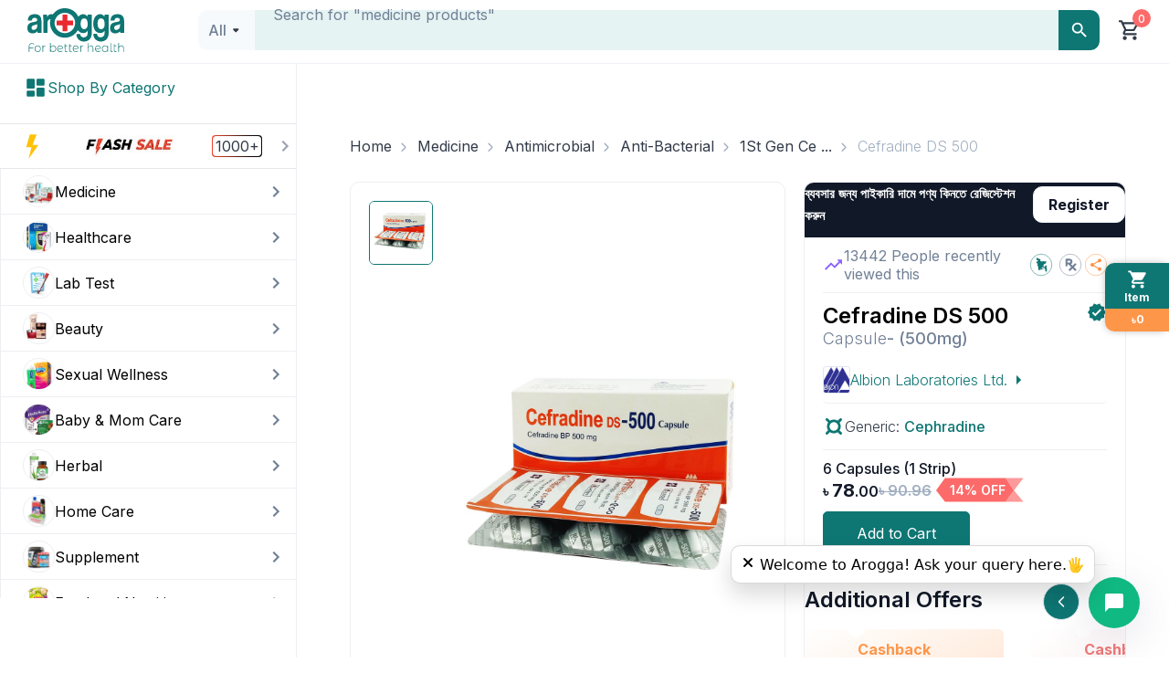

--- FILE ---
content_type: text/css; charset=UTF-8
request_url: https://www.arogga.com/_next/static/css/f5137008559a04a9.css
body_size: 31305
content:
.row{box-sizing:border-box;margin:0 auto;padding:0 7px!important;width:100%;display:flex;flex:0 1 auto;flex-direction:row;flex-wrap:wrap}.row.reverse{flex-direction:row-reverse}.row.natural-height{align-items:flex-start}.row.flex-column{flex-direction:column}.col{box-sizing:border-box;flex-grow:1;flex-basis:0;max-width:100%;padding:5px}.col.reverse{flex-direction:column-reverse}.first{order:-1}.last{order:1}.align-start{align-self:flex-start}.align-end{align-self:flex-end}.align-center{align-self:center}.align-baseline{align-self:baseline}.align-stretch{align-self:stretch}.col-xs{flex-grow:1;flex-basis:0;max-width:100%}.col-xs,.col-xs-1{box-sizing:border-box;padding:5px}.col-xs-1{flex-basis:8.3333333333%;max-width:8.3333333333%}.col-xs-offset-1{margin-left:8.3333333333%}.col-xs-2{box-sizing:border-box;flex-basis:16.6666666667%;max-width:16.6666666667%;padding:5px}.col-xs-offset-2{margin-left:16.6666666667%}.col-xs-3{box-sizing:border-box;flex-basis:25%;max-width:25%;padding:5px}.col-xs-offset-3{margin-left:25%}.col-xs-4{box-sizing:border-box;flex-basis:33.3333333333%;max-width:33.3333333333%;padding:5px}.col-xs-offset-4{margin-left:33.3333333333%}.col-xs-5{box-sizing:border-box;flex-basis:41.6666666667%;max-width:41.6666666667%;padding:5px}.col-xs-offset-5{margin-left:41.6666666667%}.col-xs-6{box-sizing:border-box;flex-basis:50%;max-width:50%;padding:5px}.col-xs-offset-6{margin-left:50%}.col-xs-7{box-sizing:border-box;flex-basis:58.3333333333%;max-width:58.3333333333%;padding:5px}.col-xs-offset-7{margin-left:58.3333333333%}.col-xs-8{box-sizing:border-box;flex-basis:66.6666666667%;max-width:66.6666666667%;padding:5px}.col-xs-offset-8{margin-left:66.6666666667%}.col-xs-9{box-sizing:border-box;flex-basis:75%;max-width:75%;padding:5px}.col-xs-offset-9{margin-left:75%}.col-xs-10{box-sizing:border-box;flex-basis:83.3333333333%;max-width:83.3333333333%;padding:5px}.col-xs-offset-10{margin-left:83.3333333333%}.col-xs-11{box-sizing:border-box;flex-basis:91.6666666667%;max-width:91.6666666667%;padding:5px}.col-xs-offset-11{margin-left:91.6666666667%}.col-xs-12{box-sizing:border-box;flex-basis:100%;max-width:100%;padding:5px}.col-xs-offset-12{margin-left:100%}.row.start-xs{justify-content:flex-start}.row.center-xs{justify-content:center}.row.end-xs{justify-content:flex-end}.row.top-xs{align-items:flex-start}.row.middle-xs{align-items:center}.row.bottom-xs{align-items:flex-end}.row.around-xs{justify-content:space-around}.row.between-xs{justify-content:space-between}.first-xs{order:-1}.last-xs{order:1}@media only screen and (min-width:41rem){.col-sm{flex-grow:1;flex-basis:0;max-width:100%}.col-sm,.col-sm-1{box-sizing:border-box;padding:5px}.col-sm-1{flex-basis:8.3333333333%;max-width:8.3333333333%}.col-sm-offset-1{margin-left:8.3333333333%}.col-sm-2{box-sizing:border-box;flex-basis:16.6666666667%;max-width:16.6666666667%;padding:5px}.col-sm-offset-2{margin-left:16.6666666667%}.col-sm-3{box-sizing:border-box;flex-basis:25%;max-width:25%;padding:5px}.col-sm-offset-3{margin-left:25%}.col-sm-4{box-sizing:border-box;flex-basis:33.3333333333%;max-width:33.3333333333%;padding:5px}.col-sm-offset-4{margin-left:33.3333333333%}.col-sm-5{box-sizing:border-box;flex-basis:41.6666666667%;max-width:41.6666666667%;padding:5px}.col-sm-offset-5{margin-left:41.6666666667%}.col-sm-6{box-sizing:border-box;flex-basis:50%;max-width:50%;padding:5px}.col-sm-offset-6{margin-left:50%}.col-sm-7{box-sizing:border-box;flex-basis:58.3333333333%;max-width:58.3333333333%;padding:5px}.col-sm-offset-7{margin-left:58.3333333333%}.col-sm-8{box-sizing:border-box;flex-basis:66.6666666667%;max-width:66.6666666667%;padding:5px}.col-sm-offset-8{margin-left:66.6666666667%}.col-sm-9{box-sizing:border-box;flex-basis:75%;max-width:75%;padding:5px}.col-sm-offset-9{margin-left:75%}.col-sm-10{box-sizing:border-box;flex-basis:83.3333333333%;max-width:83.3333333333%;padding:5px}.col-sm-offset-10{margin-left:83.3333333333%}.col-sm-11{box-sizing:border-box;flex-basis:91.6666666667%;max-width:91.6666666667%;padding:5px}.col-sm-offset-11{margin-left:91.6666666667%}.col-sm-12{box-sizing:border-box;flex-basis:100%;max-width:100%;padding:5px}.col-sm-offset-12{margin-left:100%}.row.start-sm{justify-content:flex-start}.row.center-sm{justify-content:center}.row.end-sm{justify-content:flex-end}.row.top-sm{align-items:flex-start}.row.middle-sm{align-items:center}.row.bottom-sm{align-items:flex-end}.row.around-sm{justify-content:space-around}.row.between-sm{justify-content:space-between}.first-sm{order:-1}.last-sm{order:1}}@media only screen and (min-width:65rem){.col-md{flex-grow:1;flex-basis:0;max-width:100%}.col-md,.col-md-1{box-sizing:border-box;padding:5px}.col-md-1{flex-basis:8.3333333333%;max-width:8.3333333333%}.col-md-offset-1{margin-left:8.3333333333%}.col-md-2{box-sizing:border-box;flex-basis:16.6666666667%;max-width:16.6666666667%;padding:5px}.col-md-offset-2{margin-left:16.6666666667%}.col-md-3{box-sizing:border-box;flex-basis:25%;max-width:25%;padding:5px}.col-md-offset-3{margin-left:25%}.col-md-4{box-sizing:border-box;flex-basis:33.3333333333%;max-width:33.3333333333%;padding:5px}.col-md-offset-4{margin-left:33.3333333333%}.col-md-5{box-sizing:border-box;flex-basis:41.6666666667%;max-width:41.6666666667%;padding:5px}.col-md-offset-5{margin-left:41.6666666667%}.col-md-6{box-sizing:border-box;flex-basis:50%;max-width:50%;padding:5px}.col-md-offset-6{margin-left:50%}.col-md-7{box-sizing:border-box;flex-basis:58.3333333333%;max-width:58.3333333333%;padding:5px}.col-md-offset-7{margin-left:58.3333333333%}.col-md-8{box-sizing:border-box;flex-basis:66.6666666667%;max-width:66.6666666667%;padding:5px}.col-md-offset-8{margin-left:66.6666666667%}.col-md-9{box-sizing:border-box;flex-basis:75%;max-width:75%;padding:5px}.col-md-offset-9{margin-left:75%}.col-md-10{box-sizing:border-box;flex-basis:83.3333333333%;max-width:83.3333333333%;padding:5px}.col-md-offset-10{margin-left:83.3333333333%}.col-md-11{box-sizing:border-box;flex-basis:91.6666666667%;max-width:91.6666666667%;padding:5px}.col-md-offset-11{margin-left:91.6666666667%}.col-md-12{box-sizing:border-box;flex-basis:100%;max-width:100%;padding:5px}.col-md-offset-12{margin-left:100%}.row.start-md{justify-content:flex-start}.row.center-md{justify-content:center}.row.end-md{justify-content:flex-end}.row.top-md{align-items:flex-start}.row.middle-md{align-items:center}.row.bottom-md{align-items:flex-end}.row.around-md{justify-content:space-around}.row.between-md{justify-content:space-between}.first-md{order:-1}.last-md{order:1}}@media only screen and (min-width:91rem){.col-lg{flex-grow:1;flex-basis:0;max-width:100%}.col-lg,.col-lg-1{box-sizing:border-box;padding:5px}.col-lg-1{flex-basis:8.3333333333%;max-width:8.3333333333%}.col-lg-offset-1{margin-left:8.3333333333%}.col-lg-2{box-sizing:border-box;flex-basis:16.6666666667%;max-width:16.6666666667%;padding:5px}.col-lg-offset-2{margin-left:16.6666666667%}.col-lg-3{box-sizing:border-box;flex-basis:25%;max-width:25%;padding:5px}.col-lg-offset-3{margin-left:25%}.col-lg-4{box-sizing:border-box;flex-basis:33.3333333333%;max-width:33.3333333333%;padding:5px}.col-lg-offset-4{margin-left:33.3333333333%}.col-lg-5{box-sizing:border-box;flex-basis:41.6666666667%;max-width:41.6666666667%;padding:5px}.col-lg-offset-5{margin-left:41.6666666667%}.col-lg-6{box-sizing:border-box;flex-basis:50%;max-width:50%;padding:5px}.col-lg-offset-6{margin-left:50%}.col-lg-7{box-sizing:border-box;flex-basis:58.3333333333%;max-width:58.3333333333%;padding:5px}.col-lg-offset-7{margin-left:58.3333333333%}.col-lg-8{box-sizing:border-box;flex-basis:66.6666666667%;max-width:66.6666666667%;padding:5px}.col-lg-offset-8{margin-left:66.6666666667%}.col-lg-9{box-sizing:border-box;flex-basis:75%;max-width:75%;padding:5px}.col-lg-offset-9{margin-left:75%}.col-lg-10{box-sizing:border-box;flex-basis:83.3333333333%;max-width:83.3333333333%;padding:5px}.col-lg-offset-10{margin-left:83.3333333333%}.col-lg-11{box-sizing:border-box;flex-basis:91.6666666667%;max-width:91.6666666667%;padding:5px}.col-lg-offset-11{margin-left:91.6666666667%}.col-lg-12{box-sizing:border-box;flex-basis:100%;max-width:100%;padding:5px}.col-lg-offset-12{margin-left:100%}.row.start-lg{justify-content:flex-start}.row.center-lg{justify-content:center}.row.end-lg{justify-content:flex-end}.row.top-lg{align-items:flex-start}.row.middle-lg{align-items:center}.row.bottom-lg{align-items:flex-end}.row.around-lg{justify-content:space-around}.row.between-lg{justify-content:space-between}.first-lg{order:-1}.last-lg{order:1}}@media only screen and (min-width:121rem){.col-xl{flex-grow:1;flex-basis:0;max-width:100%}.col-xl,.col-xl-1{box-sizing:border-box;padding:5px}.col-xl-1{flex-basis:8.3333333333%;max-width:8.3333333333%}.col-xl-offset-1{margin-left:8.3333333333%}.col-xl-2{box-sizing:border-box;flex-basis:16.6666666667%;max-width:16.6666666667%;padding:5px}.col-xl-offset-2{margin-left:16.6666666667%}.col-xl-3{box-sizing:border-box;flex-basis:25%;max-width:25%;padding:5px}.col-xl-offset-3{margin-left:25%}.col-xl-4{box-sizing:border-box;flex-basis:33.3333333333%;max-width:33.3333333333%;padding:5px}.col-xl-offset-4{margin-left:33.3333333333%}.col-xl-5{box-sizing:border-box;flex-basis:41.6666666667%;max-width:41.6666666667%;padding:5px}.col-xl-offset-5{margin-left:41.6666666667%}.col-xl-6{box-sizing:border-box;flex-basis:50%;max-width:50%;padding:5px}.col-xl-offset-6{margin-left:50%}.col-xl-7{box-sizing:border-box;flex-basis:58.3333333333%;max-width:58.3333333333%;padding:5px}.col-xl-offset-7{margin-left:58.3333333333%}.col-xl-8{box-sizing:border-box;flex-basis:66.6666666667%;max-width:66.6666666667%;padding:5px}.col-xl-offset-8{margin-left:66.6666666667%}.col-xl-9{box-sizing:border-box;flex-basis:75%;max-width:75%;padding:5px}.col-xl-offset-9{margin-left:75%}.col-xl-10{box-sizing:border-box;flex-basis:83.3333333333%;max-width:83.3333333333%;padding:5px}.col-xl-offset-10{margin-left:83.3333333333%}.col-xl-11{box-sizing:border-box;flex-basis:91.6666666667%;max-width:91.6666666667%;padding:5px}.col-xl-offset-11{margin-left:91.6666666667%}.col-xl-12{box-sizing:border-box;flex-basis:100%;max-width:100%;padding:5px}.col-xl-offset-12{margin-left:100%}.row.start-xl{justify-content:flex-start}.row.center-xl{justify-content:center}.row.end-xl{justify-content:flex-end}.row.top-xl{align-items:flex-start}.row.middle-xl{align-items:center}.row.bottom-xl{align-items:flex-end}.row.around-xl{justify-content:space-around}.row.between-xl{justify-content:space-between}.first-xl{order:-1}.last-xl{order:1}}.col-gutter-lr{padding:0 5px}.col-no-gutter{padding:0}.show{display:block!important}.row.show{display:flex!important}.hide{display:none!important}.show-xs{display:block!important}.row.show-xs{display:flex!important}.hide-xs{display:none!important}@media only screen and (max-width:40rem){.show-xs-only{display:block!important}.row.show-xs-only{display:flex!important}.hide-xs-only{display:none!important}}@media only screen and (min-width:41rem){.show-sm{display:block!important}.row.show-sm{display:flex!important}.hide-sm{display:none!important}}@media only screen and (min-width:41rem)and (max-width:64rem){.show-sm-only{display:block!important}.row.show-sm-only{display:flex!important}.hide-sm-only{display:none!important}}@media only screen and (min-width:65rem){.show-md{display:block!important}.row.show-md{display:flex!important}.hide-md{display:none!important}}@media only screen and (min-width:65rem)and (max-width:90rem){.show-md-only{display:block!important}.row.show-md-only{display:flex!important}.hide-md-only{display:none!important}}@media only screen and (min-width:91rem){.show-lg{display:block!important}.row.show-lg{display:flex!important}.hide-lg{display:none!important}}@media only screen and (min-width:91rem)and (max-width:120rem){.show-lg-only{display:block!important}.row.show-lg-only{display:flex!important}.hide-lg-only{display:none!important}}@media only screen and (min-width:121rem){.show-xl{display:block!important}.row.show-xl{display:flex!important}.hide-xl{display:none!important}}.ac-header{color:#0e7673;font-weight:700;margin-top:15px}.text-lowercase{text-transform:lowercase}.text-uppercase{text-transform:uppercase}.text-capitalize{text-transform:capitalize}.d-flex{display:flex!important}.mt-0{margin-top:0}.mb-0{margin-bottom:0}.mr-0{margin-right:0}.ml-0,.mx-0{margin-left:0}.mx-0{margin-right:0}.my-0{margin-top:0;margin-bottom:0}.m-0{margin:0}.pt-0{padding-top:0!important}.pl-0{padding-left:0!important}.pr-0,.px-0{padding-right:0!important}.px-0{padding-left:0!important}.p-0{padding:0!important}.py-0{padding-top:0!important;padding-bottom:0!important}.text-0{font-size:0!important}.z-0{z-index:0!important}.line-height-multiplier{line-height:0!important}.gap-0{gap:0!important}.mt-1{margin-top:1px}.mb-1{margin-bottom:1px}.mr-1{margin-right:1px}.ml-1,.mx-1{margin-left:1px}.mx-1{margin-right:1px}.my-1{margin-top:1px;margin-bottom:1px}.m-1{margin:1px}.pb-1{padding-bottom:1px!important}.pt-1{padding-top:1px!important}.pl-1{padding-left:1px!important}.pr-1,.px-1{padding-right:1px!important}.px-1{padding-left:1px!important}.p-1{padding:1px!important}.py-1{padding-top:1px!important;padding-bottom:1px!important}.text-1{font-size:1px!important}.z-1{z-index:1!important}.line-height-multiplier{line-height:1!important}.gap-1{gap:1px!important}.mt-2{margin-top:2px}.mb-2{margin-bottom:2px}.mr-2{margin-right:2px}.ml-2,.mx-2{margin-left:2px}.mx-2{margin-right:2px}.my-2{margin-top:2px;margin-bottom:2px}.m-2{margin:2px}.pb-2{padding-bottom:2px!important}.pt-2{padding-top:2px!important}.pl-2{padding-left:2px!important}.pr-2,.px-2{padding-right:2px!important}.px-2{padding-left:2px!important}.p-2{padding:2px!important}.py-2{padding-top:2px!important;padding-bottom:2px!important}.text-2{font-size:2px!important}.z-2{z-index:2!important}.line-height-multiplier{line-height:2!important}.gap-2{gap:2px!important}.mt-3{margin-top:3px}.mb-3{margin-bottom:3px}.mr-3{margin-right:3px}.ml-3,.mx-3{margin-left:3px}.mx-3{margin-right:3px}.my-3{margin-top:3px;margin-bottom:3px}.m-3{margin:3px}.pb-3{padding-bottom:3px!important}.pt-3{padding-top:3px!important}.pl-3{padding-left:3px!important}.pr-3,.px-3{padding-right:3px!important}.px-3{padding-left:3px!important}.p-3{padding:3px!important}.py-3{padding-top:3px!important;padding-bottom:3px!important}.text-3{font-size:3px!important}.z-3{z-index:3!important}.line-height-multiplier{line-height:3!important}.gap-3{gap:3px!important}.mt-4{margin-top:4px}.mb-4{margin-bottom:4px}.mr-4{margin-right:4px}.ml-4,.mx-4{margin-left:4px}.mx-4{margin-right:4px}.my-4{margin-top:4px;margin-bottom:4px}.m-4{margin:4px}.pb-4{padding-bottom:4px!important}.pt-4{padding-top:4px!important}.pl-4{padding-left:4px!important}.pr-4,.px-4{padding-right:4px!important}.px-4{padding-left:4px!important}.p-4{padding:4px!important}.py-4{padding-top:4px!important;padding-bottom:4px!important}.text-4{font-size:4px!important}.z-4{z-index:4!important}.line-height-multiplier{line-height:4!important}.gap-4{gap:4px!important}.mt-5{margin-top:5px}.mb-5{margin-bottom:5px}.mr-5{margin-right:5px}.ml-5,.mx-5{margin-left:5px}.mx-5{margin-right:5px}.my-5{margin-top:5px;margin-bottom:5px}.m-5{margin:5px}.pb-5{padding-bottom:5px!important}.pt-5{padding-top:5px!important}.pl-5{padding-left:5px!important}.pr-5,.px-5{padding-right:5px!important}.px-5{padding-left:5px!important}.p-5{padding:5px!important}.py-5{padding-top:5px!important;padding-bottom:5px!important}.text-5{font-size:5px!important}.z-5{z-index:5!important}.line-height-multiplier{line-height:5!important}.gap-5{gap:5px!important}.mt-6{margin-top:6px}.mb-6{margin-bottom:6px}.mr-6{margin-right:6px}.ml-6,.mx-6{margin-left:6px}.mx-6{margin-right:6px}.my-6{margin-top:6px;margin-bottom:6px}.m-6{margin:6px}.pb-6{padding-bottom:6px!important}.pt-6{padding-top:6px!important}.pl-6{padding-left:6px!important}.pr-6,.px-6{padding-right:6px!important}.px-6{padding-left:6px!important}.p-6{padding:6px!important}.py-6{padding-top:6px!important;padding-bottom:6px!important}.text-6{font-size:6px!important}.z-6{z-index:6!important}.line-height-multiplier{line-height:6!important}.gap-6{gap:6px!important}.mt-7{margin-top:7px}.mb-7{margin-bottom:7px}.mr-7{margin-right:7px}.ml-7,.mx-7{margin-left:7px}.mx-7{margin-right:7px}.my-7{margin-top:7px;margin-bottom:7px}.m-7{margin:7px}.pb-7{padding-bottom:7px!important}.pt-7{padding-top:7px!important}.pl-7{padding-left:7px!important}.pr-7,.px-7{padding-right:7px!important}.px-7{padding-left:7px!important}.p-7{padding:7px!important}.py-7{padding-top:7px!important;padding-bottom:7px!important}.text-7{font-size:7px!important}.z-7{z-index:7!important}.line-height-multiplier{line-height:7!important}.gap-7{gap:7px!important}.mt-8{margin-top:8px}.mb-8{margin-bottom:8px}.mr-8{margin-right:8px}.ml-8,.mx-8{margin-left:8px}.mx-8{margin-right:8px}.my-8{margin-top:8px;margin-bottom:8px}.m-8{margin:8px}.pb-8{padding-bottom:8px!important}.pt-8{padding-top:8px!important}.pl-8{padding-left:8px!important}.pr-8,.px-8{padding-right:8px!important}.px-8{padding-left:8px!important}.p-8{padding:8px!important}.py-8{padding-top:8px!important;padding-bottom:8px!important}.text-8{font-size:8px!important}.z-8{z-index:8!important}.line-height-multiplier{line-height:8!important}.gap-8{gap:8px!important}.mt-9{margin-top:9px}.mb-9{margin-bottom:9px}.mr-9{margin-right:9px}.ml-9,.mx-9{margin-left:9px}.mx-9{margin-right:9px}.my-9{margin-top:9px;margin-bottom:9px}.m-9{margin:9px}.pb-9{padding-bottom:9px!important}.pt-9{padding-top:9px!important}.pl-9{padding-left:9px!important}.pr-9,.px-9{padding-right:9px!important}.px-9{padding-left:9px!important}.p-9{padding:9px!important}.py-9{padding-top:9px!important;padding-bottom:9px!important}.text-9{font-size:9px!important}.z-9{z-index:9!important}.line-height-multiplier{line-height:9!important}.gap-9{gap:9px!important}.mt-10{margin-top:10px}.mb-10{margin-bottom:10px}.mr-10{margin-right:10px}.ml-10,.mx-10{margin-left:10px}.mx-10{margin-right:10px}.my-10{margin-top:10px;margin-bottom:10px}.m-10{margin:10px}.pb-10{padding-bottom:10px!important}.pt-10{padding-top:10px!important}.pl-10{padding-left:10px!important}.pr-10,.px-10{padding-right:10px!important}.px-10{padding-left:10px!important}.p-10{padding:10px!important}.py-10{padding-top:10px!important;padding-bottom:10px!important}.text-10{font-size:10px!important}.z-10{z-index:10!important}.line-height-multiplier{line-height:10!important}.gap-10{gap:10px!important}.mt-11{margin-top:11px}.mb-11{margin-bottom:11px}.mr-11{margin-right:11px}.ml-11,.mx-11{margin-left:11px}.mx-11{margin-right:11px}.my-11{margin-top:11px;margin-bottom:11px}.m-11{margin:11px}.pb-11{padding-bottom:11px!important}.pt-11{padding-top:11px!important}.pl-11{padding-left:11px!important}.pr-11,.px-11{padding-right:11px!important}.px-11{padding-left:11px!important}.p-11{padding:11px!important}.py-11{padding-top:11px!important;padding-bottom:11px!important}.text-11{font-size:11px!important}.z-11{z-index:11!important}.line-height-multiplier{line-height:11!important}.gap-11{gap:11px!important}.mt-12{margin-top:12px}.mb-12{margin-bottom:12px}.mr-12{margin-right:12px}.ml-12,.mx-12{margin-left:12px}.mx-12{margin-right:12px}.my-12{margin-top:12px;margin-bottom:12px}.m-12{margin:12px}.pb-12{padding-bottom:12px!important}.pt-12{padding-top:12px!important}.pl-12{padding-left:12px!important}.pr-12,.px-12{padding-right:12px!important}.px-12{padding-left:12px!important}.p-12{padding:12px!important}.py-12{padding-top:12px!important;padding-bottom:12px!important}.text-12{font-size:12px!important}.z-12{z-index:12!important}.line-height-multiplier{line-height:12!important}.gap-12{gap:12px!important}.mt-13{margin-top:13px}.mb-13{margin-bottom:13px}.mr-13{margin-right:13px}.ml-13,.mx-13{margin-left:13px}.mx-13{margin-right:13px}.my-13{margin-top:13px;margin-bottom:13px}.m-13{margin:13px}.pb-13{padding-bottom:13px!important}.pt-13{padding-top:13px!important}.pl-13{padding-left:13px!important}.pr-13,.px-13{padding-right:13px!important}.px-13{padding-left:13px!important}.p-13{padding:13px!important}.py-13{padding-top:13px!important;padding-bottom:13px!important}.text-13{font-size:13px!important}.z-13{z-index:13!important}.line-height-multiplier{line-height:13!important}.gap-13{gap:13px!important}.mt-14{margin-top:14px}.mb-14{margin-bottom:14px}.mr-14{margin-right:14px}.ml-14,.mx-14{margin-left:14px}.mx-14{margin-right:14px}.my-14{margin-top:14px;margin-bottom:14px}.m-14{margin:14px}.pb-14{padding-bottom:14px!important}.pt-14{padding-top:14px!important}.pl-14{padding-left:14px!important}.pr-14,.px-14{padding-right:14px!important}.px-14{padding-left:14px!important}.p-14{padding:14px!important}.py-14{padding-top:14px!important;padding-bottom:14px!important}.text-14{font-size:14px!important}.z-14{z-index:14!important}.line-height-multiplier{line-height:14!important}.gap-14{gap:14px!important}.mt-15{margin-top:15px}.mb-15{margin-bottom:15px}.mr-15{margin-right:15px}.ml-15,.mx-15{margin-left:15px}.mx-15{margin-right:15px}.my-15{margin-top:15px;margin-bottom:15px}.m-15{margin:15px}.pb-15{padding-bottom:15px!important}.pt-15{padding-top:15px!important}.pl-15{padding-left:15px!important}.pr-15,.px-15{padding-right:15px!important}.px-15{padding-left:15px!important}.p-15{padding:15px!important}.py-15{padding-top:15px!important;padding-bottom:15px!important}.text-15{font-size:15px!important}.z-15{z-index:15!important}.line-height-multiplier{line-height:15!important}.gap-15{gap:15px!important}.mt-16{margin-top:16px}.mb-16{margin-bottom:16px}.mr-16{margin-right:16px}.ml-16,.mx-16{margin-left:16px}.mx-16{margin-right:16px}.my-16{margin-top:16px;margin-bottom:16px}.m-16{margin:16px}.pb-16{padding-bottom:16px!important}.pt-16{padding-top:16px!important}.pl-16{padding-left:16px!important}.pr-16,.px-16{padding-right:16px!important}.px-16{padding-left:16px!important}.p-16{padding:16px!important}.py-16{padding-top:16px!important;padding-bottom:16px!important}.text-16{font-size:16px!important}.z-16{z-index:16!important}.line-height-multiplier{line-height:16!important}.gap-16{gap:16px!important}.mt-17{margin-top:17px}.mb-17{margin-bottom:17px}.mr-17{margin-right:17px}.ml-17,.mx-17{margin-left:17px}.mx-17{margin-right:17px}.my-17{margin-top:17px;margin-bottom:17px}.m-17{margin:17px}.pb-17{padding-bottom:17px!important}.pt-17{padding-top:17px!important}.pl-17{padding-left:17px!important}.pr-17,.px-17{padding-right:17px!important}.px-17{padding-left:17px!important}.p-17{padding:17px!important}.py-17{padding-top:17px!important;padding-bottom:17px!important}.text-17{font-size:17px!important}.z-17{z-index:17!important}.line-height-multiplier{line-height:17!important}.gap-17{gap:17px!important}.mt-18{margin-top:18px}.mb-18{margin-bottom:18px}.mr-18{margin-right:18px}.ml-18,.mx-18{margin-left:18px}.mx-18{margin-right:18px}.my-18{margin-top:18px;margin-bottom:18px}.m-18{margin:18px}.pb-18{padding-bottom:18px!important}.pt-18{padding-top:18px!important}.pl-18{padding-left:18px!important}.pr-18,.px-18{padding-right:18px!important}.px-18{padding-left:18px!important}.p-18{padding:18px!important}.py-18{padding-top:18px!important;padding-bottom:18px!important}.text-18{font-size:18px!important}.z-18{z-index:18!important}.line-height-multiplier{line-height:18!important}.gap-18{gap:18px!important}.mt-19{margin-top:19px}.mb-19{margin-bottom:19px}.mr-19{margin-right:19px}.ml-19,.mx-19{margin-left:19px}.mx-19{margin-right:19px}.my-19{margin-top:19px;margin-bottom:19px}.m-19{margin:19px}.pb-19{padding-bottom:19px!important}.pt-19{padding-top:19px!important}.pl-19{padding-left:19px!important}.pr-19,.px-19{padding-right:19px!important}.px-19{padding-left:19px!important}.p-19{padding:19px!important}.py-19{padding-top:19px!important;padding-bottom:19px!important}.text-19{font-size:19px!important}.z-19{z-index:19!important}.line-height-multiplier{line-height:19!important}.gap-19{gap:19px!important}.mt-20{margin-top:20px}.mb-20{margin-bottom:20px}.mr-20{margin-right:20px}.ml-20,.mx-20{margin-left:20px}.mx-20{margin-right:20px}.my-20{margin-top:20px;margin-bottom:20px}.m-20{margin:20px}.pb-20{padding-bottom:20px!important}.pt-20{padding-top:20px!important}.pl-20{padding-left:20px!important}.pr-20,.px-20{padding-right:20px!important}.px-20{padding-left:20px!important}.p-20{padding:20px!important}.py-20{padding-top:20px!important;padding-bottom:20px!important}.text-20{font-size:20px!important}.z-20{z-index:20!important}.line-height-multiplier{line-height:20!important}.gap-20{gap:20px!important}.mt-21{margin-top:21px}.mb-21{margin-bottom:21px}.mr-21{margin-right:21px}.ml-21,.mx-21{margin-left:21px}.mx-21{margin-right:21px}.my-21{margin-top:21px;margin-bottom:21px}.m-21{margin:21px}.pb-21{padding-bottom:21px!important}.pt-21{padding-top:21px!important}.pl-21{padding-left:21px!important}.pr-21,.px-21{padding-right:21px!important}.px-21{padding-left:21px!important}.p-21{padding:21px!important}.py-21{padding-top:21px!important;padding-bottom:21px!important}.text-21{font-size:21px!important}.z-21{z-index:21!important}.line-height-multiplier{line-height:21!important}.gap-21{gap:21px!important}.mt-22{margin-top:22px}.mb-22{margin-bottom:22px}.mr-22{margin-right:22px}.ml-22,.mx-22{margin-left:22px}.mx-22{margin-right:22px}.my-22{margin-top:22px;margin-bottom:22px}.m-22{margin:22px}.pb-22{padding-bottom:22px!important}.pt-22{padding-top:22px!important}.pl-22{padding-left:22px!important}.pr-22,.px-22{padding-right:22px!important}.px-22{padding-left:22px!important}.p-22{padding:22px!important}.py-22{padding-top:22px!important;padding-bottom:22px!important}.text-22{font-size:22px!important}.z-22{z-index:22!important}.line-height-multiplier{line-height:22!important}.gap-22{gap:22px!important}.mt-23{margin-top:23px}.mb-23{margin-bottom:23px}.mr-23{margin-right:23px}.ml-23,.mx-23{margin-left:23px}.mx-23{margin-right:23px}.my-23{margin-top:23px;margin-bottom:23px}.m-23{margin:23px}.pb-23{padding-bottom:23px!important}.pt-23{padding-top:23px!important}.pl-23{padding-left:23px!important}.pr-23,.px-23{padding-right:23px!important}.px-23{padding-left:23px!important}.p-23{padding:23px!important}.py-23{padding-top:23px!important;padding-bottom:23px!important}.text-23{font-size:23px!important}.z-23{z-index:23!important}.line-height-multiplier{line-height:23!important}.gap-23{gap:23px!important}.mt-24{margin-top:24px}.mb-24{margin-bottom:24px}.mr-24{margin-right:24px}.ml-24,.mx-24{margin-left:24px}.mx-24{margin-right:24px}.my-24{margin-top:24px;margin-bottom:24px}.m-24{margin:24px}.pb-24{padding-bottom:24px!important}.pt-24{padding-top:24px!important}.pl-24{padding-left:24px!important}.pr-24,.px-24{padding-right:24px!important}.px-24{padding-left:24px!important}.p-24{padding:24px!important}.py-24{padding-top:24px!important;padding-bottom:24px!important}.text-24{font-size:24px!important}.z-24{z-index:24!important}.line-height-multiplier{line-height:24!important}.gap-24{gap:24px!important}.mt-25{margin-top:25px}.mb-25{margin-bottom:25px}.mr-25{margin-right:25px}.ml-25,.mx-25{margin-left:25px}.mx-25{margin-right:25px}.my-25{margin-top:25px;margin-bottom:25px}.m-25{margin:25px}.pb-25{padding-bottom:25px!important}.pt-25{padding-top:25px!important}.pl-25{padding-left:25px!important}.pr-25,.px-25{padding-right:25px!important}.px-25{padding-left:25px!important}.p-25{padding:25px!important}.py-25{padding-top:25px!important;padding-bottom:25px!important}.text-25{font-size:25px!important}.z-25{z-index:25!important}.line-height-multiplier{line-height:25!important}.gap-25{gap:25px!important}.mt-26{margin-top:26px}.mb-26{margin-bottom:26px}.mr-26{margin-right:26px}.ml-26,.mx-26{margin-left:26px}.mx-26{margin-right:26px}.my-26{margin-top:26px;margin-bottom:26px}.m-26{margin:26px}.pb-26{padding-bottom:26px!important}.pt-26{padding-top:26px!important}.pl-26{padding-left:26px!important}.pr-26,.px-26{padding-right:26px!important}.px-26{padding-left:26px!important}.p-26{padding:26px!important}.py-26{padding-top:26px!important;padding-bottom:26px!important}.text-26{font-size:26px!important}.z-26{z-index:26!important}.line-height-multiplier{line-height:26!important}.gap-26{gap:26px!important}.mt-27{margin-top:27px}.mb-27{margin-bottom:27px}.mr-27{margin-right:27px}.ml-27,.mx-27{margin-left:27px}.mx-27{margin-right:27px}.my-27{margin-top:27px;margin-bottom:27px}.m-27{margin:27px}.pb-27{padding-bottom:27px!important}.pt-27{padding-top:27px!important}.pl-27{padding-left:27px!important}.pr-27,.px-27{padding-right:27px!important}.px-27{padding-left:27px!important}.p-27{padding:27px!important}.py-27{padding-top:27px!important;padding-bottom:27px!important}.text-27{font-size:27px!important}.z-27{z-index:27!important}.line-height-multiplier{line-height:27!important}.gap-27{gap:27px!important}.mt-28{margin-top:28px}.mb-28{margin-bottom:28px}.mr-28{margin-right:28px}.ml-28,.mx-28{margin-left:28px}.mx-28{margin-right:28px}.my-28{margin-top:28px;margin-bottom:28px}.m-28{margin:28px}.pb-28{padding-bottom:28px!important}.pt-28{padding-top:28px!important}.pl-28{padding-left:28px!important}.pr-28,.px-28{padding-right:28px!important}.px-28{padding-left:28px!important}.p-28{padding:28px!important}.py-28{padding-top:28px!important;padding-bottom:28px!important}.text-28{font-size:28px!important}.z-28{z-index:28!important}.line-height-multiplier{line-height:28!important}.gap-28{gap:28px!important}.mt-29{margin-top:29px}.mb-29{margin-bottom:29px}.mr-29{margin-right:29px}.ml-29,.mx-29{margin-left:29px}.mx-29{margin-right:29px}.my-29{margin-top:29px;margin-bottom:29px}.m-29{margin:29px}.pb-29{padding-bottom:29px!important}.pt-29{padding-top:29px!important}.pl-29{padding-left:29px!important}.pr-29,.px-29{padding-right:29px!important}.px-29{padding-left:29px!important}.p-29{padding:29px!important}.py-29{padding-top:29px!important;padding-bottom:29px!important}.text-29{font-size:29px!important}.z-29{z-index:29!important}.line-height-multiplier{line-height:29!important}.gap-29{gap:29px!important}.mt-30{margin-top:30px}.mb-30{margin-bottom:30px}.mr-30{margin-right:30px}.ml-30,.mx-30{margin-left:30px}.mx-30{margin-right:30px}.my-30{margin-top:30px;margin-bottom:30px}.m-30{margin:30px}.pb-30{padding-bottom:30px!important}.pt-30{padding-top:30px!important}.pl-30{padding-left:30px!important}.pr-30,.px-30{padding-right:30px!important}.px-30{padding-left:30px!important}.p-30{padding:30px!important}.py-30{padding-top:30px!important;padding-bottom:30px!important}.text-30{font-size:30px!important}.z-30{z-index:30!important}.line-height-multiplier{line-height:30!important}.gap-30{gap:30px!important}.mt-31{margin-top:31px}.mb-31{margin-bottom:31px}.mr-31{margin-right:31px}.ml-31,.mx-31{margin-left:31px}.mx-31{margin-right:31px}.my-31{margin-top:31px;margin-bottom:31px}.m-31{margin:31px}.pb-31{padding-bottom:31px!important}.pt-31{padding-top:31px!important}.pl-31{padding-left:31px!important}.pr-31,.px-31{padding-right:31px!important}.px-31{padding-left:31px!important}.p-31{padding:31px!important}.py-31{padding-top:31px!important;padding-bottom:31px!important}.text-31{font-size:31px!important}.z-31{z-index:31!important}.line-height-multiplier{line-height:31!important}.gap-31{gap:31px!important}.mt-32{margin-top:32px}.mb-32{margin-bottom:32px}.mr-32{margin-right:32px}.ml-32,.mx-32{margin-left:32px}.mx-32{margin-right:32px}.my-32{margin-top:32px;margin-bottom:32px}.m-32{margin:32px}.pb-32{padding-bottom:32px!important}.pt-32{padding-top:32px!important}.pl-32{padding-left:32px!important}.pr-32,.px-32{padding-right:32px!important}.px-32{padding-left:32px!important}.p-32{padding:32px!important}.py-32{padding-top:32px!important;padding-bottom:32px!important}.text-32{font-size:32px!important}.z-32{z-index:32!important}.line-height-multiplier{line-height:32!important}.gap-32{gap:32px!important}.mt-33{margin-top:33px}.mb-33{margin-bottom:33px}.mr-33{margin-right:33px}.ml-33,.mx-33{margin-left:33px}.mx-33{margin-right:33px}.my-33{margin-top:33px;margin-bottom:33px}.m-33{margin:33px}.pb-33{padding-bottom:33px!important}.pt-33{padding-top:33px!important}.pl-33{padding-left:33px!important}.pr-33,.px-33{padding-right:33px!important}.px-33{padding-left:33px!important}.p-33{padding:33px!important}.py-33{padding-top:33px!important;padding-bottom:33px!important}.text-33{font-size:33px!important}.z-33{z-index:33!important}.line-height-multiplier{line-height:33!important}.gap-33{gap:33px!important}.mt-34{margin-top:34px}.mb-34{margin-bottom:34px}.mr-34{margin-right:34px}.ml-34,.mx-34{margin-left:34px}.mx-34{margin-right:34px}.my-34{margin-top:34px;margin-bottom:34px}.m-34{margin:34px}.pb-34{padding-bottom:34px!important}.pt-34{padding-top:34px!important}.pl-34{padding-left:34px!important}.pr-34,.px-34{padding-right:34px!important}.px-34{padding-left:34px!important}.p-34{padding:34px!important}.py-34{padding-top:34px!important;padding-bottom:34px!important}.text-34{font-size:34px!important}.z-34{z-index:34!important}.line-height-multiplier{line-height:34!important}.gap-34{gap:34px!important}.mt-35{margin-top:35px}.mb-35{margin-bottom:35px}.mr-35{margin-right:35px}.ml-35,.mx-35{margin-left:35px}.mx-35{margin-right:35px}.my-35{margin-top:35px;margin-bottom:35px}.m-35{margin:35px}.pb-35{padding-bottom:35px!important}.pt-35{padding-top:35px!important}.pl-35{padding-left:35px!important}.pr-35,.px-35{padding-right:35px!important}.px-35{padding-left:35px!important}.p-35{padding:35px!important}.py-35{padding-top:35px!important;padding-bottom:35px!important}.text-35{font-size:35px!important}.z-35{z-index:35!important}.line-height-multiplier{line-height:35!important}.gap-35{gap:35px!important}.mt-36{margin-top:36px}.mb-36{margin-bottom:36px}.mr-36{margin-right:36px}.ml-36,.mx-36{margin-left:36px}.mx-36{margin-right:36px}.my-36{margin-top:36px;margin-bottom:36px}.m-36{margin:36px}.pb-36{padding-bottom:36px!important}.pt-36{padding-top:36px!important}.pl-36{padding-left:36px!important}.pr-36,.px-36{padding-right:36px!important}.px-36{padding-left:36px!important}.p-36{padding:36px!important}.py-36{padding-top:36px!important;padding-bottom:36px!important}.text-36{font-size:36px!important}.z-36{z-index:36!important}.line-height-multiplier{line-height:36!important}.gap-36{gap:36px!important}.mt-37{margin-top:37px}.mb-37{margin-bottom:37px}.mr-37{margin-right:37px}.ml-37,.mx-37{margin-left:37px}.mx-37{margin-right:37px}.my-37{margin-top:37px;margin-bottom:37px}.m-37{margin:37px}.pb-37{padding-bottom:37px!important}.pt-37{padding-top:37px!important}.pl-37{padding-left:37px!important}.pr-37,.px-37{padding-right:37px!important}.px-37{padding-left:37px!important}.p-37{padding:37px!important}.py-37{padding-top:37px!important;padding-bottom:37px!important}.text-37{font-size:37px!important}.z-37{z-index:37!important}.line-height-multiplier{line-height:37!important}.gap-37{gap:37px!important}.mt-38{margin-top:38px}.mb-38{margin-bottom:38px}.mr-38{margin-right:38px}.ml-38,.mx-38{margin-left:38px}.mx-38{margin-right:38px}.my-38{margin-top:38px;margin-bottom:38px}.m-38{margin:38px}.pb-38{padding-bottom:38px!important}.pt-38{padding-top:38px!important}.pl-38{padding-left:38px!important}.pr-38,.px-38{padding-right:38px!important}.px-38{padding-left:38px!important}.p-38{padding:38px!important}.py-38{padding-top:38px!important;padding-bottom:38px!important}.text-38{font-size:38px!important}.z-38{z-index:38!important}.line-height-multiplier{line-height:38!important}.gap-38{gap:38px!important}.mt-39{margin-top:39px}.mb-39{margin-bottom:39px}.mr-39{margin-right:39px}.ml-39,.mx-39{margin-left:39px}.mx-39{margin-right:39px}.my-39{margin-top:39px;margin-bottom:39px}.m-39{margin:39px}.pb-39{padding-bottom:39px!important}.pt-39{padding-top:39px!important}.pl-39{padding-left:39px!important}.pr-39,.px-39{padding-right:39px!important}.px-39{padding-left:39px!important}.p-39{padding:39px!important}.py-39{padding-top:39px!important;padding-bottom:39px!important}.text-39{font-size:39px!important}.z-39{z-index:39!important}.line-height-multiplier{line-height:39!important}.gap-39{gap:39px!important}.mt-40{margin-top:40px}.mb-40{margin-bottom:40px}.mr-40{margin-right:40px}.ml-40,.mx-40{margin-left:40px}.mx-40{margin-right:40px}.my-40{margin-top:40px;margin-bottom:40px}.m-40{margin:40px}.pb-40{padding-bottom:40px!important}.pt-40{padding-top:40px!important}.pl-40{padding-left:40px!important}.pr-40,.px-40{padding-right:40px!important}.px-40{padding-left:40px!important}.p-40{padding:40px!important}.py-40{padding-top:40px!important;padding-bottom:40px!important}.text-40{font-size:40px!important}.z-40{z-index:40!important}.line-height-multiplier{line-height:40!important}.gap-40{gap:40px!important}.mt-41{margin-top:41px}.mb-41{margin-bottom:41px}.mr-41{margin-right:41px}.ml-41,.mx-41{margin-left:41px}.mx-41{margin-right:41px}.my-41{margin-top:41px;margin-bottom:41px}.m-41{margin:41px}.pb-41{padding-bottom:41px!important}.pt-41{padding-top:41px!important}.pl-41{padding-left:41px!important}.pr-41,.px-41{padding-right:41px!important}.px-41{padding-left:41px!important}.p-41{padding:41px!important}.py-41{padding-top:41px!important;padding-bottom:41px!important}.text-41{font-size:41px!important}.z-41{z-index:41!important}.line-height-multiplier{line-height:41!important}.gap-41{gap:41px!important}.mt-42{margin-top:42px}.mb-42{margin-bottom:42px}.mr-42{margin-right:42px}.ml-42,.mx-42{margin-left:42px}.mx-42{margin-right:42px}.my-42{margin-top:42px;margin-bottom:42px}.m-42{margin:42px}.pb-42{padding-bottom:42px!important}.pt-42{padding-top:42px!important}.pl-42{padding-left:42px!important}.pr-42,.px-42{padding-right:42px!important}.px-42{padding-left:42px!important}.p-42{padding:42px!important}.py-42{padding-top:42px!important;padding-bottom:42px!important}.text-42{font-size:42px!important}.z-42{z-index:42!important}.line-height-multiplier{line-height:42!important}.gap-42{gap:42px!important}.mt-43{margin-top:43px}.mb-43{margin-bottom:43px}.mr-43{margin-right:43px}.ml-43,.mx-43{margin-left:43px}.mx-43{margin-right:43px}.my-43{margin-top:43px;margin-bottom:43px}.m-43{margin:43px}.pb-43{padding-bottom:43px!important}.pt-43{padding-top:43px!important}.pl-43{padding-left:43px!important}.pr-43,.px-43{padding-right:43px!important}.px-43{padding-left:43px!important}.p-43{padding:43px!important}.py-43{padding-top:43px!important;padding-bottom:43px!important}.text-43{font-size:43px!important}.z-43{z-index:43!important}.line-height-multiplier{line-height:43!important}.gap-43{gap:43px!important}.mt-44{margin-top:44px}.mb-44{margin-bottom:44px}.mr-44{margin-right:44px}.ml-44,.mx-44{margin-left:44px}.mx-44{margin-right:44px}.my-44{margin-top:44px;margin-bottom:44px}.m-44{margin:44px}.pb-44{padding-bottom:44px!important}.pt-44{padding-top:44px!important}.pl-44{padding-left:44px!important}.pr-44,.px-44{padding-right:44px!important}.px-44{padding-left:44px!important}.p-44{padding:44px!important}.py-44{padding-top:44px!important;padding-bottom:44px!important}.text-44{font-size:44px!important}.z-44{z-index:44!important}.line-height-multiplier{line-height:44!important}.gap-44{gap:44px!important}.mt-45{margin-top:45px}.mb-45{margin-bottom:45px}.mr-45{margin-right:45px}.ml-45,.mx-45{margin-left:45px}.mx-45{margin-right:45px}.my-45{margin-top:45px;margin-bottom:45px}.m-45{margin:45px}.pb-45{padding-bottom:45px!important}.pt-45{padding-top:45px!important}.pl-45{padding-left:45px!important}.pr-45,.px-45{padding-right:45px!important}.px-45{padding-left:45px!important}.p-45{padding:45px!important}.py-45{padding-top:45px!important;padding-bottom:45px!important}.text-45{font-size:45px!important}.z-45{z-index:45!important}.line-height-multiplier{line-height:45!important}.gap-45{gap:45px!important}.mt-46{margin-top:46px}.mb-46{margin-bottom:46px}.mr-46{margin-right:46px}.ml-46,.mx-46{margin-left:46px}.mx-46{margin-right:46px}.my-46{margin-top:46px;margin-bottom:46px}.m-46{margin:46px}.pb-46{padding-bottom:46px!important}.pt-46{padding-top:46px!important}.pl-46{padding-left:46px!important}.pr-46,.px-46{padding-right:46px!important}.px-46{padding-left:46px!important}.p-46{padding:46px!important}.py-46{padding-top:46px!important;padding-bottom:46px!important}.text-46{font-size:46px!important}.z-46{z-index:46!important}.line-height-multiplier{line-height:46!important}.gap-46{gap:46px!important}.mt-47{margin-top:47px}.mb-47{margin-bottom:47px}.mr-47{margin-right:47px}.ml-47,.mx-47{margin-left:47px}.mx-47{margin-right:47px}.my-47{margin-top:47px;margin-bottom:47px}.m-47{margin:47px}.pb-47{padding-bottom:47px!important}.pt-47{padding-top:47px!important}.pl-47{padding-left:47px!important}.pr-47,.px-47{padding-right:47px!important}.px-47{padding-left:47px!important}.p-47{padding:47px!important}.py-47{padding-top:47px!important;padding-bottom:47px!important}.text-47{font-size:47px!important}.z-47{z-index:47!important}.line-height-multiplier{line-height:47!important}.gap-47{gap:47px!important}.mt-48{margin-top:48px}.mb-48{margin-bottom:48px}.mr-48{margin-right:48px}.ml-48,.mx-48{margin-left:48px}.mx-48{margin-right:48px}.my-48{margin-top:48px;margin-bottom:48px}.m-48{margin:48px}.pb-48{padding-bottom:48px!important}.pt-48{padding-top:48px!important}.pl-48{padding-left:48px!important}.pr-48,.px-48{padding-right:48px!important}.px-48{padding-left:48px!important}.p-48{padding:48px!important}.py-48{padding-top:48px!important;padding-bottom:48px!important}.text-48{font-size:48px!important}.z-48{z-index:48!important}.line-height-multiplier{line-height:48!important}.gap-48{gap:48px!important}.mt-49{margin-top:49px}.mb-49{margin-bottom:49px}.mr-49{margin-right:49px}.ml-49,.mx-49{margin-left:49px}.mx-49{margin-right:49px}.my-49{margin-top:49px;margin-bottom:49px}.m-49{margin:49px}.pb-49{padding-bottom:49px!important}.pt-49{padding-top:49px!important}.pl-49{padding-left:49px!important}.pr-49,.px-49{padding-right:49px!important}.px-49{padding-left:49px!important}.p-49{padding:49px!important}.py-49{padding-top:49px!important;padding-bottom:49px!important}.text-49{font-size:49px!important}.z-49{z-index:49!important}.line-height-multiplier{line-height:49!important}.gap-49{gap:49px!important}.mt-50{margin-top:50px}.mb-50{margin-bottom:50px}.mr-50{margin-right:50px}.ml-50,.mx-50{margin-left:50px}.mx-50{margin-right:50px}.my-50{margin-top:50px;margin-bottom:50px}.m-50{margin:50px}.pb-50{padding-bottom:50px!important}.pt-50{padding-top:50px!important}.pl-50{padding-left:50px!important}.pr-50,.px-50{padding-right:50px!important}.px-50{padding-left:50px!important}.p-50{padding:50px!important}.py-50{padding-top:50px!important;padding-bottom:50px!important}.text-50{font-size:50px!important}.z-50{z-index:50!important}.line-height-multiplier{line-height:50!important}.gap-50{gap:50px!important}.mt-51{margin-top:51px}.mb-51{margin-bottom:51px}.mr-51{margin-right:51px}.ml-51,.mx-51{margin-left:51px}.mx-51{margin-right:51px}.my-51{margin-top:51px;margin-bottom:51px}.m-51{margin:51px}.pb-51{padding-bottom:51px!important}.pt-51{padding-top:51px!important}.pl-51{padding-left:51px!important}.pr-51,.px-51{padding-right:51px!important}.px-51{padding-left:51px!important}.p-51{padding:51px!important}.py-51{padding-top:51px!important;padding-bottom:51px!important}.text-51{font-size:51px!important}.z-51{z-index:51!important}.line-height-multiplier{line-height:51!important}.gap-51{gap:51px!important}.mt-52{margin-top:52px}.mb-52{margin-bottom:52px}.mr-52{margin-right:52px}.ml-52,.mx-52{margin-left:52px}.mx-52{margin-right:52px}.my-52{margin-top:52px;margin-bottom:52px}.m-52{margin:52px}.pb-52{padding-bottom:52px!important}.pt-52{padding-top:52px!important}.pl-52{padding-left:52px!important}.pr-52,.px-52{padding-right:52px!important}.px-52{padding-left:52px!important}.p-52{padding:52px!important}.py-52{padding-top:52px!important;padding-bottom:52px!important}.text-52{font-size:52px!important}.z-52{z-index:52!important}.line-height-multiplier{line-height:52!important}.gap-52{gap:52px!important}.mt-53{margin-top:53px}.mb-53{margin-bottom:53px}.mr-53{margin-right:53px}.ml-53,.mx-53{margin-left:53px}.mx-53{margin-right:53px}.my-53{margin-top:53px;margin-bottom:53px}.m-53{margin:53px}.pb-53{padding-bottom:53px!important}.pt-53{padding-top:53px!important}.pl-53{padding-left:53px!important}.pr-53,.px-53{padding-right:53px!important}.px-53{padding-left:53px!important}.p-53{padding:53px!important}.py-53{padding-top:53px!important;padding-bottom:53px!important}.text-53{font-size:53px!important}.z-53{z-index:53!important}.line-height-multiplier{line-height:53!important}.gap-53{gap:53px!important}.mt-54{margin-top:54px}.mb-54{margin-bottom:54px}.mr-54{margin-right:54px}.ml-54,.mx-54{margin-left:54px}.mx-54{margin-right:54px}.my-54{margin-top:54px;margin-bottom:54px}.m-54{margin:54px}.pb-54{padding-bottom:54px!important}.pt-54{padding-top:54px!important}.pl-54{padding-left:54px!important}.pr-54,.px-54{padding-right:54px!important}.px-54{padding-left:54px!important}.p-54{padding:54px!important}.py-54{padding-top:54px!important;padding-bottom:54px!important}.text-54{font-size:54px!important}.z-54{z-index:54!important}.line-height-multiplier{line-height:54!important}.gap-54{gap:54px!important}.mt-55{margin-top:55px}.mb-55{margin-bottom:55px}.mr-55{margin-right:55px}.ml-55,.mx-55{margin-left:55px}.mx-55{margin-right:55px}.my-55{margin-top:55px;margin-bottom:55px}.m-55{margin:55px}.pb-55{padding-bottom:55px!important}.pt-55{padding-top:55px!important}.pl-55{padding-left:55px!important}.pr-55,.px-55{padding-right:55px!important}.px-55{padding-left:55px!important}.p-55{padding:55px!important}.py-55{padding-top:55px!important;padding-bottom:55px!important}.text-55{font-size:55px!important}.z-55{z-index:55!important}.line-height-multiplier{line-height:55!important}.gap-55{gap:55px!important}.mt-56{margin-top:56px}.mb-56{margin-bottom:56px}.mr-56{margin-right:56px}.ml-56,.mx-56{margin-left:56px}.mx-56{margin-right:56px}.my-56{margin-top:56px;margin-bottom:56px}.m-56{margin:56px}.pb-56{padding-bottom:56px!important}.pt-56{padding-top:56px!important}.pl-56{padding-left:56px!important}.pr-56,.px-56{padding-right:56px!important}.px-56{padding-left:56px!important}.p-56{padding:56px!important}.py-56{padding-top:56px!important;padding-bottom:56px!important}.text-56{font-size:56px!important}.z-56{z-index:56!important}.line-height-multiplier{line-height:56!important}.gap-56{gap:56px!important}.mt-57{margin-top:57px}.mb-57{margin-bottom:57px}.mr-57{margin-right:57px}.ml-57,.mx-57{margin-left:57px}.mx-57{margin-right:57px}.my-57{margin-top:57px;margin-bottom:57px}.m-57{margin:57px}.pb-57{padding-bottom:57px!important}.pt-57{padding-top:57px!important}.pl-57{padding-left:57px!important}.pr-57,.px-57{padding-right:57px!important}.px-57{padding-left:57px!important}.p-57{padding:57px!important}.py-57{padding-top:57px!important;padding-bottom:57px!important}.text-57{font-size:57px!important}.z-57{z-index:57!important}.line-height-multiplier{line-height:57!important}.gap-57{gap:57px!important}.mt-58{margin-top:58px}.mb-58{margin-bottom:58px}.mr-58{margin-right:58px}.ml-58,.mx-58{margin-left:58px}.mx-58{margin-right:58px}.my-58{margin-top:58px;margin-bottom:58px}.m-58{margin:58px}.pb-58{padding-bottom:58px!important}.pt-58{padding-top:58px!important}.pl-58{padding-left:58px!important}.pr-58,.px-58{padding-right:58px!important}.px-58{padding-left:58px!important}.p-58{padding:58px!important}.py-58{padding-top:58px!important;padding-bottom:58px!important}.text-58{font-size:58px!important}.z-58{z-index:58!important}.line-height-multiplier{line-height:58!important}.gap-58{gap:58px!important}.mt-59{margin-top:59px}.mb-59{margin-bottom:59px}.mr-59{margin-right:59px}.ml-59,.mx-59{margin-left:59px}.mx-59{margin-right:59px}.my-59{margin-top:59px;margin-bottom:59px}.m-59{margin:59px}.pb-59{padding-bottom:59px!important}.pt-59{padding-top:59px!important}.pl-59{padding-left:59px!important}.pr-59,.px-59{padding-right:59px!important}.px-59{padding-left:59px!important}.p-59{padding:59px!important}.py-59{padding-top:59px!important;padding-bottom:59px!important}.text-59{font-size:59px!important}.z-59{z-index:59!important}.line-height-multiplier{line-height:59!important}.gap-59{gap:59px!important}.mt-60{margin-top:60px}.mb-60{margin-bottom:60px}.mr-60{margin-right:60px}.ml-60,.mx-60{margin-left:60px}.mx-60{margin-right:60px}.my-60{margin-top:60px;margin-bottom:60px}.m-60{margin:60px}.pb-60{padding-bottom:60px!important}.pt-60{padding-top:60px!important}.pl-60{padding-left:60px!important}.pr-60,.px-60{padding-right:60px!important}.px-60{padding-left:60px!important}.p-60{padding:60px!important}.py-60{padding-top:60px!important;padding-bottom:60px!important}.text-60{font-size:60px!important}.z-60{z-index:60!important}.line-height-multiplier{line-height:60!important}.gap-60{gap:60px!important}.mt-61{margin-top:61px}.mb-61{margin-bottom:61px}.mr-61{margin-right:61px}.ml-61,.mx-61{margin-left:61px}.mx-61{margin-right:61px}.my-61{margin-top:61px;margin-bottom:61px}.m-61{margin:61px}.pb-61{padding-bottom:61px!important}.pt-61{padding-top:61px!important}.pl-61{padding-left:61px!important}.pr-61,.px-61{padding-right:61px!important}.px-61{padding-left:61px!important}.p-61{padding:61px!important}.py-61{padding-top:61px!important;padding-bottom:61px!important}.text-61{font-size:61px!important}.z-61{z-index:61!important}.line-height-multiplier{line-height:61!important}.gap-61{gap:61px!important}.mt-62{margin-top:62px}.mb-62{margin-bottom:62px}.mr-62{margin-right:62px}.ml-62,.mx-62{margin-left:62px}.mx-62{margin-right:62px}.my-62{margin-top:62px;margin-bottom:62px}.m-62{margin:62px}.pb-62{padding-bottom:62px!important}.pt-62{padding-top:62px!important}.pl-62{padding-left:62px!important}.pr-62,.px-62{padding-right:62px!important}.px-62{padding-left:62px!important}.p-62{padding:62px!important}.py-62{padding-top:62px!important;padding-bottom:62px!important}.text-62{font-size:62px!important}.z-62{z-index:62!important}.line-height-multiplier{line-height:62!important}.gap-62{gap:62px!important}.mt-63{margin-top:63px}.mb-63{margin-bottom:63px}.mr-63{margin-right:63px}.ml-63,.mx-63{margin-left:63px}.mx-63{margin-right:63px}.my-63{margin-top:63px;margin-bottom:63px}.m-63{margin:63px}.pb-63{padding-bottom:63px!important}.pt-63{padding-top:63px!important}.pl-63{padding-left:63px!important}.pr-63,.px-63{padding-right:63px!important}.px-63{padding-left:63px!important}.p-63{padding:63px!important}.py-63{padding-top:63px!important;padding-bottom:63px!important}.text-63{font-size:63px!important}.z-63{z-index:63!important}.line-height-multiplier{line-height:63!important}.gap-63{gap:63px!important}.mt-64{margin-top:64px}.mb-64{margin-bottom:64px}.mr-64{margin-right:64px}.ml-64,.mx-64{margin-left:64px}.mx-64{margin-right:64px}.my-64{margin-top:64px;margin-bottom:64px}.m-64{margin:64px}.pb-64{padding-bottom:64px!important}.pt-64{padding-top:64px!important}.pl-64{padding-left:64px!important}.pr-64,.px-64{padding-right:64px!important}.px-64{padding-left:64px!important}.p-64{padding:64px!important}.py-64{padding-top:64px!important;padding-bottom:64px!important}.text-64{font-size:64px!important}.z-64{z-index:64!important}.line-height-multiplier{line-height:64!important}.gap-64{gap:64px!important}.mt-65{margin-top:65px}.mb-65{margin-bottom:65px}.mr-65{margin-right:65px}.ml-65,.mx-65{margin-left:65px}.mx-65{margin-right:65px}.my-65{margin-top:65px;margin-bottom:65px}.m-65{margin:65px}.pb-65{padding-bottom:65px!important}.pt-65{padding-top:65px!important}.pl-65{padding-left:65px!important}.pr-65,.px-65{padding-right:65px!important}.px-65{padding-left:65px!important}.p-65{padding:65px!important}.py-65{padding-top:65px!important;padding-bottom:65px!important}.text-65{font-size:65px!important}.z-65{z-index:65!important}.line-height-multiplier{line-height:65!important}.gap-65{gap:65px!important}.mt-66{margin-top:66px}.mb-66{margin-bottom:66px}.mr-66{margin-right:66px}.ml-66,.mx-66{margin-left:66px}.mx-66{margin-right:66px}.my-66{margin-top:66px;margin-bottom:66px}.m-66{margin:66px}.pb-66{padding-bottom:66px!important}.pt-66{padding-top:66px!important}.pl-66{padding-left:66px!important}.pr-66,.px-66{padding-right:66px!important}.px-66{padding-left:66px!important}.p-66{padding:66px!important}.py-66{padding-top:66px!important;padding-bottom:66px!important}.text-66{font-size:66px!important}.z-66{z-index:66!important}.line-height-multiplier{line-height:66!important}.gap-66{gap:66px!important}.mt-67{margin-top:67px}.mb-67{margin-bottom:67px}.mr-67{margin-right:67px}.ml-67,.mx-67{margin-left:67px}.mx-67{margin-right:67px}.my-67{margin-top:67px;margin-bottom:67px}.m-67{margin:67px}.pb-67{padding-bottom:67px!important}.pt-67{padding-top:67px!important}.pl-67{padding-left:67px!important}.pr-67,.px-67{padding-right:67px!important}.px-67{padding-left:67px!important}.p-67{padding:67px!important}.py-67{padding-top:67px!important;padding-bottom:67px!important}.text-67{font-size:67px!important}.z-67{z-index:67!important}.line-height-multiplier{line-height:67!important}.gap-67{gap:67px!important}.mt-68{margin-top:68px}.mb-68{margin-bottom:68px}.mr-68{margin-right:68px}.ml-68,.mx-68{margin-left:68px}.mx-68{margin-right:68px}.my-68{margin-top:68px;margin-bottom:68px}.m-68{margin:68px}.pb-68{padding-bottom:68px!important}.pt-68{padding-top:68px!important}.pl-68{padding-left:68px!important}.pr-68,.px-68{padding-right:68px!important}.px-68{padding-left:68px!important}.p-68{padding:68px!important}.py-68{padding-top:68px!important;padding-bottom:68px!important}.text-68{font-size:68px!important}.z-68{z-index:68!important}.line-height-multiplier{line-height:68!important}.gap-68{gap:68px!important}.mt-69{margin-top:69px}.mb-69{margin-bottom:69px}.mr-69{margin-right:69px}.ml-69,.mx-69{margin-left:69px}.mx-69{margin-right:69px}.my-69{margin-top:69px;margin-bottom:69px}.m-69{margin:69px}.pb-69{padding-bottom:69px!important}.pt-69{padding-top:69px!important}.pl-69{padding-left:69px!important}.pr-69,.px-69{padding-right:69px!important}.px-69{padding-left:69px!important}.p-69{padding:69px!important}.py-69{padding-top:69px!important;padding-bottom:69px!important}.text-69{font-size:69px!important}.z-69{z-index:69!important}.line-height-multiplier{line-height:69!important}.gap-69{gap:69px!important}.mt-70{margin-top:70px}.mb-70{margin-bottom:70px}.mr-70{margin-right:70px}.ml-70,.mx-70{margin-left:70px}.mx-70{margin-right:70px}.my-70{margin-top:70px;margin-bottom:70px}.m-70{margin:70px}.pb-70{padding-bottom:70px!important}.pt-70{padding-top:70px!important}.pl-70{padding-left:70px!important}.pr-70,.px-70{padding-right:70px!important}.px-70{padding-left:70px!important}.p-70{padding:70px!important}.py-70{padding-top:70px!important;padding-bottom:70px!important}.text-70{font-size:70px!important}.z-70{z-index:70!important}.line-height-multiplier{line-height:70!important}.gap-70{gap:70px!important}.mt-71{margin-top:71px}.mb-71{margin-bottom:71px}.mr-71{margin-right:71px}.ml-71,.mx-71{margin-left:71px}.mx-71{margin-right:71px}.my-71{margin-top:71px;margin-bottom:71px}.m-71{margin:71px}.pb-71{padding-bottom:71px!important}.pt-71{padding-top:71px!important}.pl-71{padding-left:71px!important}.pr-71,.px-71{padding-right:71px!important}.px-71{padding-left:71px!important}.p-71{padding:71px!important}.py-71{padding-top:71px!important;padding-bottom:71px!important}.text-71{font-size:71px!important}.z-71{z-index:71!important}.line-height-multiplier{line-height:71!important}.gap-71{gap:71px!important}.mt-72{margin-top:72px}.mb-72{margin-bottom:72px}.mr-72{margin-right:72px}.ml-72,.mx-72{margin-left:72px}.mx-72{margin-right:72px}.my-72{margin-top:72px;margin-bottom:72px}.m-72{margin:72px}.pb-72{padding-bottom:72px!important}.pt-72{padding-top:72px!important}.pl-72{padding-left:72px!important}.pr-72,.px-72{padding-right:72px!important}.px-72{padding-left:72px!important}.p-72{padding:72px!important}.py-72{padding-top:72px!important;padding-bottom:72px!important}.text-72{font-size:72px!important}.z-72{z-index:72!important}.line-height-multiplier{line-height:72!important}.gap-72{gap:72px!important}.mt-73{margin-top:73px}.mb-73{margin-bottom:73px}.mr-73{margin-right:73px}.ml-73,.mx-73{margin-left:73px}.mx-73{margin-right:73px}.my-73{margin-top:73px;margin-bottom:73px}.m-73{margin:73px}.pb-73{padding-bottom:73px!important}.pt-73{padding-top:73px!important}.pl-73{padding-left:73px!important}.pr-73,.px-73{padding-right:73px!important}.px-73{padding-left:73px!important}.p-73{padding:73px!important}.py-73{padding-top:73px!important;padding-bottom:73px!important}.text-73{font-size:73px!important}.z-73{z-index:73!important}.line-height-multiplier{line-height:73!important}.gap-73{gap:73px!important}.mt-74{margin-top:74px}.mb-74{margin-bottom:74px}.mr-74{margin-right:74px}.ml-74,.mx-74{margin-left:74px}.mx-74{margin-right:74px}.my-74{margin-top:74px;margin-bottom:74px}.m-74{margin:74px}.pb-74{padding-bottom:74px!important}.pt-74{padding-top:74px!important}.pl-74{padding-left:74px!important}.pr-74,.px-74{padding-right:74px!important}.px-74{padding-left:74px!important}.p-74{padding:74px!important}.py-74{padding-top:74px!important;padding-bottom:74px!important}.text-74{font-size:74px!important}.z-74{z-index:74!important}.line-height-multiplier{line-height:74!important}.gap-74{gap:74px!important}.mt-75{margin-top:75px}.mb-75{margin-bottom:75px}.mr-75{margin-right:75px}.ml-75,.mx-75{margin-left:75px}.mx-75{margin-right:75px}.my-75{margin-top:75px;margin-bottom:75px}.m-75{margin:75px}.pb-75{padding-bottom:75px!important}.pt-75{padding-top:75px!important}.pl-75{padding-left:75px!important}.pr-75,.px-75{padding-right:75px!important}.px-75{padding-left:75px!important}.p-75{padding:75px!important}.py-75{padding-top:75px!important;padding-bottom:75px!important}.text-75{font-size:75px!important}.z-75{z-index:75!important}.line-height-multiplier{line-height:75!important}.gap-75{gap:75px!important}.mt-76{margin-top:76px}.mb-76{margin-bottom:76px}.mr-76{margin-right:76px}.ml-76,.mx-76{margin-left:76px}.mx-76{margin-right:76px}.my-76{margin-top:76px;margin-bottom:76px}.m-76{margin:76px}.pb-76{padding-bottom:76px!important}.pt-76{padding-top:76px!important}.pl-76{padding-left:76px!important}.pr-76,.px-76{padding-right:76px!important}.px-76{padding-left:76px!important}.p-76{padding:76px!important}.py-76{padding-top:76px!important;padding-bottom:76px!important}.text-76{font-size:76px!important}.z-76{z-index:76!important}.line-height-multiplier{line-height:76!important}.gap-76{gap:76px!important}.mt-77{margin-top:77px}.mb-77{margin-bottom:77px}.mr-77{margin-right:77px}.ml-77,.mx-77{margin-left:77px}.mx-77{margin-right:77px}.my-77{margin-top:77px;margin-bottom:77px}.m-77{margin:77px}.pb-77{padding-bottom:77px!important}.pt-77{padding-top:77px!important}.pl-77{padding-left:77px!important}.pr-77,.px-77{padding-right:77px!important}.px-77{padding-left:77px!important}.p-77{padding:77px!important}.py-77{padding-top:77px!important;padding-bottom:77px!important}.text-77{font-size:77px!important}.z-77{z-index:77!important}.line-height-multiplier{line-height:77!important}.gap-77{gap:77px!important}.mt-78{margin-top:78px}.mb-78{margin-bottom:78px}.mr-78{margin-right:78px}.ml-78,.mx-78{margin-left:78px}.mx-78{margin-right:78px}.my-78{margin-top:78px;margin-bottom:78px}.m-78{margin:78px}.pb-78{padding-bottom:78px!important}.pt-78{padding-top:78px!important}.pl-78{padding-left:78px!important}.pr-78,.px-78{padding-right:78px!important}.px-78{padding-left:78px!important}.p-78{padding:78px!important}.py-78{padding-top:78px!important;padding-bottom:78px!important}.text-78{font-size:78px!important}.z-78{z-index:78!important}.line-height-multiplier{line-height:78!important}.gap-78{gap:78px!important}.mt-79{margin-top:79px}.mb-79{margin-bottom:79px}.mr-79{margin-right:79px}.ml-79,.mx-79{margin-left:79px}.mx-79{margin-right:79px}.my-79{margin-top:79px;margin-bottom:79px}.m-79{margin:79px}.pb-79{padding-bottom:79px!important}.pt-79{padding-top:79px!important}.pl-79{padding-left:79px!important}.pr-79,.px-79{padding-right:79px!important}.px-79{padding-left:79px!important}.p-79{padding:79px!important}.py-79{padding-top:79px!important;padding-bottom:79px!important}.text-79{font-size:79px!important}.z-79{z-index:79!important}.line-height-multiplier{line-height:79!important}.gap-79{gap:79px!important}.mt-80{margin-top:80px}.mb-80{margin-bottom:80px}.mr-80{margin-right:80px}.ml-80,.mx-80{margin-left:80px}.mx-80{margin-right:80px}.my-80{margin-top:80px;margin-bottom:80px}.m-80{margin:80px}.pb-80{padding-bottom:80px!important}.pt-80{padding-top:80px!important}.pl-80{padding-left:80px!important}.pr-80,.px-80{padding-right:80px!important}.px-80{padding-left:80px!important}.p-80{padding:80px!important}.py-80{padding-top:80px!important;padding-bottom:80px!important}.text-80{font-size:80px!important}.z-80{z-index:80!important}.line-height-multiplier{line-height:80!important}.gap-80{gap:80px!important}.mt-81{margin-top:81px}.mb-81{margin-bottom:81px}.mr-81{margin-right:81px}.ml-81,.mx-81{margin-left:81px}.mx-81{margin-right:81px}.my-81{margin-top:81px;margin-bottom:81px}.m-81{margin:81px}.pb-81{padding-bottom:81px!important}.pt-81{padding-top:81px!important}.pl-81{padding-left:81px!important}.pr-81,.px-81{padding-right:81px!important}.px-81{padding-left:81px!important}.p-81{padding:81px!important}.py-81{padding-top:81px!important;padding-bottom:81px!important}.text-81{font-size:81px!important}.z-81{z-index:81!important}.line-height-multiplier{line-height:81!important}.gap-81{gap:81px!important}.mt-82{margin-top:82px}.mb-82{margin-bottom:82px}.mr-82{margin-right:82px}.ml-82,.mx-82{margin-left:82px}.mx-82{margin-right:82px}.my-82{margin-top:82px;margin-bottom:82px}.m-82{margin:82px}.pb-82{padding-bottom:82px!important}.pt-82{padding-top:82px!important}.pl-82{padding-left:82px!important}.pr-82,.px-82{padding-right:82px!important}.px-82{padding-left:82px!important}.p-82{padding:82px!important}.py-82{padding-top:82px!important;padding-bottom:82px!important}.text-82{font-size:82px!important}.z-82{z-index:82!important}.line-height-multiplier{line-height:82!important}.gap-82{gap:82px!important}.mt-83{margin-top:83px}.mb-83{margin-bottom:83px}.mr-83{margin-right:83px}.ml-83,.mx-83{margin-left:83px}.mx-83{margin-right:83px}.my-83{margin-top:83px;margin-bottom:83px}.m-83{margin:83px}.pb-83{padding-bottom:83px!important}.pt-83{padding-top:83px!important}.pl-83{padding-left:83px!important}.pr-83,.px-83{padding-right:83px!important}.px-83{padding-left:83px!important}.p-83{padding:83px!important}.py-83{padding-top:83px!important;padding-bottom:83px!important}.text-83{font-size:83px!important}.z-83{z-index:83!important}.line-height-multiplier{line-height:83!important}.gap-83{gap:83px!important}.mt-84{margin-top:84px}.mb-84{margin-bottom:84px}.mr-84{margin-right:84px}.ml-84,.mx-84{margin-left:84px}.mx-84{margin-right:84px}.my-84{margin-top:84px;margin-bottom:84px}.m-84{margin:84px}.pb-84{padding-bottom:84px!important}.pt-84{padding-top:84px!important}.pl-84{padding-left:84px!important}.pr-84,.px-84{padding-right:84px!important}.px-84{padding-left:84px!important}.p-84{padding:84px!important}.py-84{padding-top:84px!important;padding-bottom:84px!important}.text-84{font-size:84px!important}.z-84{z-index:84!important}.line-height-multiplier{line-height:84!important}.gap-84{gap:84px!important}.mt-85{margin-top:85px}.mb-85{margin-bottom:85px}.mr-85{margin-right:85px}.ml-85,.mx-85{margin-left:85px}.mx-85{margin-right:85px}.my-85{margin-top:85px;margin-bottom:85px}.m-85{margin:85px}.pb-85{padding-bottom:85px!important}.pt-85{padding-top:85px!important}.pl-85{padding-left:85px!important}.pr-85,.px-85{padding-right:85px!important}.px-85{padding-left:85px!important}.p-85{padding:85px!important}.py-85{padding-top:85px!important;padding-bottom:85px!important}.text-85{font-size:85px!important}.z-85{z-index:85!important}.line-height-multiplier{line-height:85!important}.gap-85{gap:85px!important}.mt-86{margin-top:86px}.mb-86{margin-bottom:86px}.mr-86{margin-right:86px}.ml-86,.mx-86{margin-left:86px}.mx-86{margin-right:86px}.my-86{margin-top:86px;margin-bottom:86px}.m-86{margin:86px}.pb-86{padding-bottom:86px!important}.pt-86{padding-top:86px!important}.pl-86{padding-left:86px!important}.pr-86,.px-86{padding-right:86px!important}.px-86{padding-left:86px!important}.p-86{padding:86px!important}.py-86{padding-top:86px!important;padding-bottom:86px!important}.text-86{font-size:86px!important}.z-86{z-index:86!important}.line-height-multiplier{line-height:86!important}.gap-86{gap:86px!important}.mt-87{margin-top:87px}.mb-87{margin-bottom:87px}.mr-87{margin-right:87px}.ml-87,.mx-87{margin-left:87px}.mx-87{margin-right:87px}.my-87{margin-top:87px;margin-bottom:87px}.m-87{margin:87px}.pb-87{padding-bottom:87px!important}.pt-87{padding-top:87px!important}.pl-87{padding-left:87px!important}.pr-87,.px-87{padding-right:87px!important}.px-87{padding-left:87px!important}.p-87{padding:87px!important}.py-87{padding-top:87px!important;padding-bottom:87px!important}.text-87{font-size:87px!important}.z-87{z-index:87!important}.line-height-multiplier{line-height:87!important}.gap-87{gap:87px!important}.mt-88{margin-top:88px}.mb-88{margin-bottom:88px}.mr-88{margin-right:88px}.ml-88,.mx-88{margin-left:88px}.mx-88{margin-right:88px}.my-88{margin-top:88px;margin-bottom:88px}.m-88{margin:88px}.pb-88{padding-bottom:88px!important}.pt-88{padding-top:88px!important}.pl-88{padding-left:88px!important}.pr-88,.px-88{padding-right:88px!important}.px-88{padding-left:88px!important}.p-88{padding:88px!important}.py-88{padding-top:88px!important;padding-bottom:88px!important}.text-88{font-size:88px!important}.z-88{z-index:88!important}.line-height-multiplier{line-height:88!important}.gap-88{gap:88px!important}.mt-89{margin-top:89px}.mb-89{margin-bottom:89px}.mr-89{margin-right:89px}.ml-89,.mx-89{margin-left:89px}.mx-89{margin-right:89px}.my-89{margin-top:89px;margin-bottom:89px}.m-89{margin:89px}.pb-89{padding-bottom:89px!important}.pt-89{padding-top:89px!important}.pl-89{padding-left:89px!important}.pr-89,.px-89{padding-right:89px!important}.px-89{padding-left:89px!important}.p-89{padding:89px!important}.py-89{padding-top:89px!important;padding-bottom:89px!important}.text-89{font-size:89px!important}.z-89{z-index:89!important}.line-height-multiplier{line-height:89!important}.gap-89{gap:89px!important}.mt-90{margin-top:90px}.mb-90{margin-bottom:90px}.mr-90{margin-right:90px}.ml-90,.mx-90{margin-left:90px}.mx-90{margin-right:90px}.my-90{margin-top:90px;margin-bottom:90px}.m-90{margin:90px}.pb-90{padding-bottom:90px!important}.pt-90{padding-top:90px!important}.pl-90{padding-left:90px!important}.pr-90,.px-90{padding-right:90px!important}.px-90{padding-left:90px!important}.p-90{padding:90px!important}.py-90{padding-top:90px!important;padding-bottom:90px!important}.text-90{font-size:90px!important}.z-90{z-index:90!important}.line-height-multiplier{line-height:90!important}.gap-90{gap:90px!important}.mt-91{margin-top:91px}.mb-91{margin-bottom:91px}.mr-91{margin-right:91px}.ml-91,.mx-91{margin-left:91px}.mx-91{margin-right:91px}.my-91{margin-top:91px;margin-bottom:91px}.m-91{margin:91px}.pb-91{padding-bottom:91px!important}.pt-91{padding-top:91px!important}.pl-91{padding-left:91px!important}.pr-91,.px-91{padding-right:91px!important}.px-91{padding-left:91px!important}.p-91{padding:91px!important}.py-91{padding-top:91px!important;padding-bottom:91px!important}.text-91{font-size:91px!important}.z-91{z-index:91!important}.line-height-multiplier{line-height:91!important}.gap-91{gap:91px!important}.mt-92{margin-top:92px}.mb-92{margin-bottom:92px}.mr-92{margin-right:92px}.ml-92,.mx-92{margin-left:92px}.mx-92{margin-right:92px}.my-92{margin-top:92px;margin-bottom:92px}.m-92{margin:92px}.pb-92{padding-bottom:92px!important}.pt-92{padding-top:92px!important}.pl-92{padding-left:92px!important}.pr-92,.px-92{padding-right:92px!important}.px-92{padding-left:92px!important}.p-92{padding:92px!important}.py-92{padding-top:92px!important;padding-bottom:92px!important}.text-92{font-size:92px!important}.z-92{z-index:92!important}.line-height-multiplier{line-height:92!important}.gap-92{gap:92px!important}.mt-93{margin-top:93px}.mb-93{margin-bottom:93px}.mr-93{margin-right:93px}.ml-93,.mx-93{margin-left:93px}.mx-93{margin-right:93px}.my-93{margin-top:93px;margin-bottom:93px}.m-93{margin:93px}.pb-93{padding-bottom:93px!important}.pt-93{padding-top:93px!important}.pl-93{padding-left:93px!important}.pr-93,.px-93{padding-right:93px!important}.px-93{padding-left:93px!important}.p-93{padding:93px!important}.py-93{padding-top:93px!important;padding-bottom:93px!important}.text-93{font-size:93px!important}.z-93{z-index:93!important}.line-height-multiplier{line-height:93!important}.gap-93{gap:93px!important}.mt-94{margin-top:94px}.mb-94{margin-bottom:94px}.mr-94{margin-right:94px}.ml-94,.mx-94{margin-left:94px}.mx-94{margin-right:94px}.my-94{margin-top:94px;margin-bottom:94px}.m-94{margin:94px}.pb-94{padding-bottom:94px!important}.pt-94{padding-top:94px!important}.pl-94{padding-left:94px!important}.pr-94,.px-94{padding-right:94px!important}.px-94{padding-left:94px!important}.p-94{padding:94px!important}.py-94{padding-top:94px!important;padding-bottom:94px!important}.text-94{font-size:94px!important}.z-94{z-index:94!important}.line-height-multiplier{line-height:94!important}.gap-94{gap:94px!important}.mt-95{margin-top:95px}.mb-95{margin-bottom:95px}.mr-95{margin-right:95px}.ml-95,.mx-95{margin-left:95px}.mx-95{margin-right:95px}.my-95{margin-top:95px;margin-bottom:95px}.m-95{margin:95px}.pb-95{padding-bottom:95px!important}.pt-95{padding-top:95px!important}.pl-95{padding-left:95px!important}.pr-95,.px-95{padding-right:95px!important}.px-95{padding-left:95px!important}.p-95{padding:95px!important}.py-95{padding-top:95px!important;padding-bottom:95px!important}.text-95{font-size:95px!important}.z-95{z-index:95!important}.line-height-multiplier{line-height:95!important}.gap-95{gap:95px!important}.mt-96{margin-top:96px}.mb-96{margin-bottom:96px}.mr-96{margin-right:96px}.ml-96,.mx-96{margin-left:96px}.mx-96{margin-right:96px}.my-96{margin-top:96px;margin-bottom:96px}.m-96{margin:96px}.pb-96{padding-bottom:96px!important}.pt-96{padding-top:96px!important}.pl-96{padding-left:96px!important}.pr-96,.px-96{padding-right:96px!important}.px-96{padding-left:96px!important}.p-96{padding:96px!important}.py-96{padding-top:96px!important;padding-bottom:96px!important}.text-96{font-size:96px!important}.z-96{z-index:96!important}.line-height-multiplier{line-height:96!important}.gap-96{gap:96px!important}.mt-97{margin-top:97px}.mb-97{margin-bottom:97px}.mr-97{margin-right:97px}.ml-97,.mx-97{margin-left:97px}.mx-97{margin-right:97px}.my-97{margin-top:97px;margin-bottom:97px}.m-97{margin:97px}.pb-97{padding-bottom:97px!important}.pt-97{padding-top:97px!important}.pl-97{padding-left:97px!important}.pr-97,.px-97{padding-right:97px!important}.px-97{padding-left:97px!important}.p-97{padding:97px!important}.py-97{padding-top:97px!important;padding-bottom:97px!important}.text-97{font-size:97px!important}.z-97{z-index:97!important}.line-height-multiplier{line-height:97!important}.gap-97{gap:97px!important}.mt-98{margin-top:98px}.mb-98{margin-bottom:98px}.mr-98{margin-right:98px}.ml-98,.mx-98{margin-left:98px}.mx-98{margin-right:98px}.my-98{margin-top:98px;margin-bottom:98px}.m-98{margin:98px}.pb-98{padding-bottom:98px!important}.pt-98{padding-top:98px!important}.pl-98{padding-left:98px!important}.pr-98,.px-98{padding-right:98px!important}.px-98{padding-left:98px!important}.p-98{padding:98px!important}.py-98{padding-top:98px!important;padding-bottom:98px!important}.text-98{font-size:98px!important}.z-98{z-index:98!important}.line-height-multiplier{line-height:98!important}.gap-98{gap:98px!important}.mt-99{margin-top:99px}.mb-99{margin-bottom:99px}.mr-99{margin-right:99px}.ml-99,.mx-99{margin-left:99px}.mx-99{margin-right:99px}.my-99{margin-top:99px;margin-bottom:99px}.m-99{margin:99px}.pb-99{padding-bottom:99px!important}.pt-99{padding-top:99px!important}.pl-99{padding-left:99px!important}.pr-99,.px-99{padding-right:99px!important}.px-99{padding-left:99px!important}.p-99{padding:99px!important}.py-99{padding-top:99px!important;padding-bottom:99px!important}.text-99{font-size:99px!important}.z-99{z-index:99!important}.line-height-multiplier{line-height:99!important}.gap-99{gap:99px!important}.mt-100{margin-top:100px}.mb-100{margin-bottom:100px}.mr-100{margin-right:100px}.ml-100,.mx-100{margin-left:100px}.mx-100{margin-right:100px}.my-100{margin-top:100px;margin-bottom:100px}.m-100{margin:100px}.pb-100{padding-bottom:100px!important}.pt-100{padding-top:100px!important}.pl-100{padding-left:100px!important}.pr-100,.px-100{padding-right:100px!important}.px-100{padding-left:100px!important}.p-100{padding:100px!important}.py-100{padding-top:100px!important;padding-bottom:100px!important}.text-100{font-size:100px!important}.z-100{z-index:100!important}.line-height-multiplier{line-height:100!important}.gap-100{gap:100px!important}.w-full{width:100%!important}.h-full{height:100%!important}.w-1{width:1px!important}.h-1{height:1px!important}.w-2{width:2px!important}.h-2{height:2px!important}.w-3{width:3px!important}.h-3{height:3px!important}.w-4{width:4px!important}.h-4{height:4px!important}.w-5{width:5px!important}.h-5{height:5px!important}.w-6{width:6px!important}.h-6{height:6px!important}.w-7{width:7px!important}.h-7{height:7px!important}.w-8{width:8px!important}.h-8{height:8px!important}.w-9{width:9px!important}.h-9{height:9px!important}.w-10{width:10px!important}.h-10{height:10px!important}.w-11{width:11px!important}.h-11{height:11px!important}.w-12{width:12px!important}.h-12{height:12px!important}.w-13{width:13px!important}.h-13{height:13px!important}.w-14{width:14px!important}.h-14{height:14px!important}.w-15{width:15px!important}.h-15{height:15px!important}.w-16{width:16px!important}.h-16{height:16px!important}.w-17{width:17px!important}.h-17{height:17px!important}.w-18{width:18px!important}.h-18{height:18px!important}.w-19{width:19px!important}.h-19{height:19px!important}.w-20{width:20px!important}.h-20{height:20px!important}.w-21{width:21px!important}.h-21{height:21px!important}.w-22{width:22px!important}.h-22{height:22px!important}.w-23{width:23px!important}.h-23{height:23px!important}.w-24{width:24px!important}.h-24{height:24px!important}.w-25{width:25px!important}.h-25{height:25px!important}.w-26{width:26px!important}.h-26{height:26px!important}.w-27{width:27px!important}.h-27{height:27px!important}.w-28{width:28px!important}.h-28{height:28px!important}.w-29{width:29px!important}.h-29{height:29px!important}.w-30{width:30px!important}.h-30{height:30px!important}.w-31{width:31px!important}.h-31{height:31px!important}.w-32{width:32px!important}.h-32{height:32px!important}.w-33{width:33px!important}.h-33{height:33px!important}.w-34{width:34px!important}.h-34{height:34px!important}.w-35{width:35px!important}.h-35{height:35px!important}.w-36{width:36px!important}.h-36{height:36px!important}.w-37{width:37px!important}.h-37{height:37px!important}.w-38{width:38px!important}.h-38{height:38px!important}.w-39{width:39px!important}.h-39{height:39px!important}.w-40{width:40px!important}.h-40{height:40px!important}.w-41{width:41px!important}.h-41{height:41px!important}.w-42{width:42px!important}.h-42{height:42px!important}.w-43{width:43px!important}.h-43{height:43px!important}.w-44{width:44px!important}.h-44{height:44px!important}.w-45{width:45px!important}.h-45{height:45px!important}.w-46{width:46px!important}.h-46{height:46px!important}.w-47{width:47px!important}.h-47{height:47px!important}.w-48{width:48px!important}.h-48{height:48px!important}.w-49{width:49px!important}.h-49{height:49px!important}.w-50{width:50px!important}.h-50{height:50px!important}.text-base{color:#0e7673}.bg-base{background-color:#0e7673}.hover-text-base:hover{color:#0e7673!important}.hover-text-base:hover svg{fill:#0e7673}.hover-text-base:hover span{color:#0e7673}.hover-bg-base:hover{background-color:#0e7673!important}.hover-border-base:hover{border:1px solid #0e7673!important}.text-primary_base{color:#0e7673}.bg-primary_base{background-color:#0e7673}.hover-text-primary_base:hover{color:#0e7673!important}.hover-text-primary_base:hover svg{fill:#0e7673}.hover-text-primary_base:hover span{color:#0e7673}.hover-bg-primary_base:hover{background-color:#0e7673!important}.hover-border-primary_base:hover{border:1px solid #0e7673!important}.text-primary{color:#0e7673}.bg-primary{background-color:#0e7673}.hover-text-primary:hover{color:#0e7673!important}.hover-text-primary:hover svg{fill:#0e7673}.hover-text-primary:hover span{color:#0e7673}.hover-bg-primary:hover{background-color:#0e7673!important}.hover-border-primary:hover{border:1px solid #0e7673!important}.text-primary100{color:#ccf8e7}.bg-primary100{background-color:#ccf8e7}.hover-text-primary100:hover{color:#ccf8e7!important}.hover-text-primary100:hover svg{fill:#ccf8e7}.hover-text-primary100:hover span{color:#ccf8e7}.hover-bg-primary100:hover{background-color:#ccf8e7!important}.hover-border-primary100:hover{border:1px solid #ccf8e7!important}.text-primary200{color:#9cf1d8}.bg-primary200{background-color:#9cf1d8}.hover-text-primary200:hover{color:#9cf1d8!important}.hover-text-primary200:hover svg{fill:#9cf1d8}.hover-text-primary200:hover span{color:#9cf1d8}.hover-bg-primary200:hover{background-color:#9cf1d8!important}.hover-border-primary200:hover{border:1px solid #9cf1d8!important}.text-primary300{color:#64d5be}.bg-primary300{background-color:#64d5be}.hover-text-primary300:hover{color:#64d5be!important}.hover-text-primary300:hover svg{fill:#64d5be}.hover-text-primary300:hover span{color:#64d5be}.hover-bg-primary300:hover{background-color:#64d5be!important}.hover-border-primary300:hover{border:1px solid #64d5be!important}.text-primary400{color:#3aac9f}.bg-primary400{background-color:#3aac9f}.hover-text-primary400:hover{color:#3aac9f!important}.hover-text-primary400:hover svg{fill:#3aac9f}.hover-text-primary400:hover span{color:#3aac9f}.hover-bg-primary400:hover{background-color:#3aac9f!important}.hover-border-primary400:hover{border:1px solid #3aac9f!important}.text-secondary{color:#ffd023}.bg-secondary{background-color:#ffd023}.hover-text-secondary:hover{color:#ffd023!important}.hover-text-secondary:hover svg{fill:#ffd023}.hover-text-secondary:hover span{color:#ffd023}.hover-bg-secondary:hover{background-color:#ffd023!important}.hover-border-secondary:hover{border:1px solid #ffd023!important}.text-secondary100{color:#fffae9}.bg-secondary100{background-color:#fffae9}.hover-text-secondary100:hover{color:#fffae9!important}.hover-text-secondary100:hover svg{fill:#fffae9}.hover-text-secondary100:hover span{color:#fffae9}.hover-bg-secondary100:hover{background-color:#fffae9!important}.hover-border-secondary100:hover{border:1px solid #fffae9!important}.text-secondary200{color:#fff6d3}.bg-secondary200{background-color:#fff6d3}.hover-text-secondary200:hover{color:#fff6d3!important}.hover-text-secondary200:hover svg{fill:#fff6d3}.hover-text-secondary200:hover span{color:#fff6d3}.hover-bg-secondary200:hover{background-color:#fff6d3!important}.hover-border-secondary200:hover{border:1px solid #fff6d3!important}.text-secondary300{color:#ffeca7}.bg-secondary300{background-color:#ffeca7}.hover-text-secondary300:hover{color:#ffeca7!important}.hover-text-secondary300:hover svg{fill:#ffeca7}.hover-text-secondary300:hover span{color:#ffeca7}.hover-bg-secondary300:hover{background-color:#ffeca7!important}.hover-border-secondary300:hover{border:1px solid #ffeca7!important}.text-secondary400{color:#ffde65}.bg-secondary400{background-color:#ffde65}.hover-text-secondary400:hover{color:#ffde65!important}.hover-text-secondary400:hover svg{fill:#ffde65}.hover-text-secondary400:hover span{color:#ffde65}.hover-bg-secondary400:hover{background-color:#ffde65!important}.hover-border-secondary400:hover{border:1px solid #ffde65!important}.text-success{color:#22c55e}.bg-success{background-color:#22c55e}.hover-text-success:hover{color:#22c55e!important}.hover-text-success:hover svg{fill:#22c55e}.hover-text-success:hover span{color:#22c55e}.hover-bg-success:hover{background-color:#22c55e!important}.hover-border-success:hover{border:1px solid #22c55e!important}.text-successDark{color:#0ba259}.bg-successDark{background-color:#0ba259}.hover-text-successDark:hover{color:#0ba259!important}.hover-text-successDark:hover svg{fill:#0ba259}.hover-text-successDark:hover span{color:#0ba259}.hover-bg-successDark:hover{background-color:#0ba259!important}.hover-border-successDark:hover{border:1px solid #0ba259!important}.text-successBase{color:#0caf60}.bg-successBase{background-color:#0caf60}.hover-text-successBase:hover{color:#0caf60!important}.hover-text-successBase:hover svg{fill:#0caf60}.hover-text-successBase:hover span{color:#0caf60}.hover-bg-successBase:hover{background-color:#0caf60!important}.hover-border-successBase:hover{border:1px solid #0caf60!important}.text-successLight{color:#0caf60}.bg-successLight{background-color:#0caf60}.hover-text-successLight:hover{color:#0caf60!important}.hover-text-successLight:hover svg{fill:#0caf60}.hover-text-successLight:hover span{color:#0caf60}.hover-bg-successLight:hover{background-color:#0caf60!important}.hover-border-successLight:hover{border:1px solid #0caf60!important}.text-success100{color:#55c790}.bg-success100{background-color:#55c790}.hover-text-success100:hover{color:#55c790!important}.hover-text-success100:hover svg{fill:#55c790}.hover-text-success100:hover span{color:#55c790}.hover-bg-success100:hover{background-color:#55c790!important}.hover-border-success100:hover{border:1px solid #55c790!important}.text-success200{color:#0caf60}.bg-success200{background-color:#0caf60}.hover-text-success200:hover{color:#0caf60!important}.hover-text-success200:hover svg{fill:#0caf60}.hover-text-success200:hover span{color:#0caf60}.hover-bg-success200:hover{background-color:#0caf60!important}.hover-border-success200:hover{border:1px solid #0caf60!important}.text-warning{color:#ffd023}.bg-warning{background-color:#ffd023}.hover-text-warning:hover{color:#ffd023!important}.hover-text-warning:hover svg{fill:#ffd023}.hover-text-warning:hover span{color:#ffd023}.hover-bg-warning:hover{background-color:#ffd023!important}.hover-border-warning:hover{border:1px solid #ffd023!important}.text-warning100{color:#ffde65}.bg-warning100{background-color:#ffde65}.hover-text-warning100:hover{color:#ffde65!important}.hover-text-warning100:hover svg{fill:#ffde65}.hover-text-warning100:hover span{color:#ffde65}.hover-bg-warning100:hover{background-color:#ffde65!important}.hover-border-warning100:hover{border:1px solid #ffde65!important}.text-warning200{color:#e6bb20}.bg-warning200{background-color:#e6bb20}.hover-text-warning200:hover{color:#e6bb20!important}.hover-text-warning200:hover svg{fill:#e6bb20}.hover-text-warning200:hover span{color:#e6bb20}.hover-bg-warning200:hover{background-color:#e6bb20!important}.hover-border-warning200:hover{border:1px solid #e6bb20!important}.text-error{color:#fd6a6a}.bg-error{background-color:#fd6a6a}.hover-text-error:hover{color:#fd6a6a!important}.hover-text-error:hover svg{fill:#fd6a6a}.hover-text-error:hover span{color:#fd6a6a}.hover-bg-error:hover{background-color:#fd6a6a!important}.hover-border-error:hover{border:1px solid #fd6a6a!important}.text-error100{color:#fd8181}.bg-error100{background-color:#fd8181}.hover-text-error100:hover{color:#fd8181!important}.hover-text-error100:hover svg{fill:#fd8181}.hover-text-error100:hover span{color:#fd8181}.hover-bg-error100:hover{background-color:#fd8181!important}.hover-border-error100:hover{border:1px solid #fd8181!important}.text-error200{color:#fd4f4f}.bg-error200{background-color:#fd4f4f}.hover-text-error200:hover{color:#fd4f4f!important}.hover-text-error200:hover svg{fill:#fd4f4f}.hover-text-error200:hover span{color:#fd4f4f}.hover-bg-error200:hover{background-color:#fd4f4f!important}.hover-border-error200:hover{border:1px solid #fd4f4f!important}.text-white{color:#fff}.bg-white{background-color:#fff}.hover-text-white:hover{color:#fff!important}.hover-text-white:hover svg{fill:#fff}.hover-text-white:hover span{color:#fff}.hover-bg-white:hover{background-color:#fff!important}.hover-border-white:hover{border:1px solid #fff!important}.bg-dark{background-color:#111827}.hover-text-dark:hover{color:#111827!important}.hover-text-dark:hover svg{fill:#111827}.hover-text-dark:hover span{color:#111827}.hover-bg-dark:hover{background-color:#111827!important}.hover-border-dark:hover{border:1px solid #111827!important}.text-purple{color:#8c62ff}.bg-purple{background-color:#8c62ff}.hover-text-purple:hover{color:#8c62ff!important}.hover-text-purple:hover svg{fill:#8c62ff}.hover-text-purple:hover span{color:#8c62ff}.hover-bg-purple:hover{background-color:#8c62ff!important}.hover-border-purple:hover{border:1px solid #8c62ff!important}.text-red{color:red}.bg-red{background-color:red}.hover-text-red:hover{color:red!important}.hover-text-red:hover svg{fill:red}.hover-text-red:hover span{color:red}.hover-bg-red:hover{background-color:red!important}.hover-border-red:hover{border:1px solid red!important}.text-blue{color:#0062ff}.bg-blue{background-color:#0062ff}.hover-text-blue:hover{color:#0062ff!important}.hover-text-blue:hover svg{fill:#0062ff}.hover-text-blue:hover span{color:#0062ff}.hover-bg-blue:hover{background-color:#0062ff!important}.hover-border-blue:hover{border:1px solid #0062ff!important}.text-greyD{color:#718096}.bg-greyD{background-color:#718096}.hover-text-greyD:hover{color:#718096!important}.hover-text-greyD:hover svg{fill:#718096}.hover-text-greyD:hover span{color:#718096}.hover-bg-greyD:hover{background-color:#718096!important}.hover-border-greyD:hover{border:1px solid #718096!important}.text-orange{color:#fe964a}.bg-orange{background-color:#fe964a}.hover-text-orange:hover{color:#fe964a!important}.hover-text-orange:hover svg{fill:#fe964a}.hover-text-orange:hover span{color:#fe964a}.hover-bg-orange:hover{background-color:#fe964a!important}.hover-border-orange:hover{border:1px solid #fe964a!important}.text-grey50{color:#fafafa}.bg-grey50{background-color:#fafafa}.hover-text-grey50:hover{color:#fafafa!important}.hover-text-grey50:hover svg{fill:#fafafa}.hover-text-grey50:hover span{color:#fafafa}.hover-bg-grey50:hover{background-color:#fafafa!important}.hover-border-grey50:hover{border:1px solid #fafafa!important}.text-grey100{color:#f7fafc}.bg-grey100{background-color:#f7fafc}.hover-text-grey100:hover{color:#f7fafc!important}.hover-text-grey100:hover svg{fill:#f7fafc}.hover-text-grey100:hover span{color:#f7fafc}.hover-bg-grey100:hover{background-color:#f7fafc!important}.hover-border-grey100:hover{border:1px solid #f7fafc!important}.text-grey200{color:#edf2f7}.bg-grey200{background-color:#edf2f7}.hover-text-grey200:hover{color:#edf2f7!important}.hover-text-grey200:hover svg{fill:#edf2f7}.hover-text-grey200:hover span{color:#edf2f7}.hover-bg-grey200:hover{background-color:#edf2f7!important}.hover-border-grey200:hover{border:1px solid #edf2f7!important}.text-grey300{color:#eeeff2}.bg-grey300{background-color:#eeeff2}.hover-text-grey300:hover{color:#eeeff2!important}.hover-text-grey300:hover svg{fill:#eeeff2}.hover-text-grey300:hover span{color:#eeeff2}.hover-bg-grey300:hover{background-color:#eeeff2!important}.hover-border-grey300:hover{border:1px solid #eeeff2!important}.text-grey400{color:#cbd5e0}.bg-grey400{background-color:#cbd5e0}.hover-text-grey400:hover{color:#cbd5e0!important}.hover-text-grey400:hover svg{fill:#cbd5e0}.hover-text-grey400:hover span{color:#cbd5e0}.hover-bg-grey400:hover{background-color:#cbd5e0!important}.hover-border-grey400:hover{border:1px solid #cbd5e0!important}.text-grey500{color:#a0aec0}.bg-grey500{background-color:#a0aec0}.hover-text-grey500:hover{color:#a0aec0!important}.hover-text-grey500:hover svg{fill:#a0aec0}.hover-text-grey500:hover span{color:#a0aec0}.hover-bg-grey500:hover{background-color:#a0aec0!important}.hover-border-grey500:hover{border:1px solid #a0aec0!important}.text-grey600{color:#718096}.bg-grey600{background-color:#718096}.hover-text-grey600:hover{color:#718096!important}.hover-text-grey600:hover svg{fill:#718096}.hover-text-grey600:hover span{color:#718096}.hover-bg-grey600:hover{background-color:#718096!important}.hover-border-grey600:hover{border:1px solid #718096!important}.text-grey700{color:#323b49}.bg-grey700{background-color:#323b49}.hover-text-grey700:hover{color:#323b49!important}.hover-text-grey700:hover svg{fill:#323b49}.hover-text-grey700:hover span{color:#323b49}.hover-bg-grey700:hover{background-color:#323b49!important}.hover-border-grey700:hover{border:1px solid #323b49!important}.text-grey800{color:#080909}.bg-grey800{background-color:#080909}.hover-text-grey800:hover{color:#080909!important}.hover-text-grey800:hover svg{fill:#080909}.hover-text-grey800:hover span{color:#080909}.hover-bg-grey800:hover{background-color:#080909!important}.hover-border-grey800:hover{border:1px solid #080909!important}.text-grey900{color:#111827}.bg-grey900{background-color:#111827}.hover-text-grey900:hover{color:#111827!important}.hover-text-grey900:hover svg{fill:#111827}.hover-text-grey900:hover span{color:#111827}.hover-bg-grey900:hover{background-color:#111827!important}.hover-border-grey900:hover{border:1px solid #111827!important}.text-skyblue{color:#79c1e0}.bg-skyblue{background-color:#79c1e0}.hover-text-skyblue:hover{color:#79c1e0!important}.hover-text-skyblue:hover svg{fill:#79c1e0}.hover-text-skyblue:hover span{color:#79c1e0}.hover-bg-skyblue:hover{background-color:#79c1e0!important}.hover-border-skyblue:hover{border:1px solid #79c1e0!important}.text-un_gray{color:#f9fafb}.bg-un_gray{background-color:#f9fafb}.hover-text-un_gray:hover{color:#f9fafb!important}.hover-text-un_gray:hover svg{fill:#f9fafb}.hover-text-un_gray:hover span{color:#f9fafb}.hover-bg-un_gray:hover{background-color:#f9fafb!important}.hover-border-un_gray:hover{border:1px solid #f9fafb!important}.text-p_bg{color:#e5f3f3}.bg-p_bg{background-color:#e5f3f3}.hover-text-p_bg:hover{color:#e5f3f3!important}.hover-text-p_bg:hover svg{fill:#e5f3f3}.hover-text-p_bg:hover span{color:#e5f3f3}.hover-bg-p_bg:hover{background-color:#e5f3f3!important}.hover-border-p_bg:hover{border:1px solid #e5f3f3!important}.text-orange_bg{color:#fff9f4}.bg-orange_bg{background-color:#fff9f4}.hover-text-orange_bg:hover{color:#fff9f4!important}.hover-text-orange_bg:hover svg{fill:#fff9f4}.hover-text-orange_bg:hover span{color:#fff9f4}.hover-bg-orange_bg:hover{background-color:#fff9f4!important}.hover-border-orange_bg:hover{border:1px solid #fff9f4!important}.text-portage{color:#8c62ff}.bg-portage{background-color:#8c62ff}.hover-text-portage:hover{color:#8c62ff!important}.hover-text-portage:hover svg{fill:#8c62ff}.hover-text-portage:hover span{color:#8c62ff}.hover-bg-portage:hover{background-color:#8c62ff!important}.hover-border-portage:hover{border:1px solid #8c62ff!important}.text-teal{color:#2dd4bf}.bg-teal{background-color:#2dd4bf}.hover-text-teal:hover{color:#2dd4bf!important}.hover-text-teal:hover svg{fill:#2dd4bf}.hover-text-teal:hover span{color:#2dd4bf}.hover-bg-teal:hover{background-color:#2dd4bf!important}.hover-border-teal:hover{border:1px solid #2dd4bf!important}.text-primary_bg{color:#e5f3f3}.bg-primary_bg{background-color:#e5f3f3}.hover-text-primary_bg:hover{color:#e5f3f3!important}.hover-text-primary_bg:hover svg{fill:#e5f3f3}.hover-text-primary_bg:hover span{color:#e5f3f3}.hover-bg-primary_bg:hover{background-color:#e5f3f3!important}.hover-border-primary_bg:hover{border:1px solid #e5f3f3!important}.text-babypink_bg{color:#f9eaed}.bg-babypink_bg{background-color:#f9eaed}.hover-text-babypink_bg:hover{color:#f9eaed!important}.hover-text-babypink_bg:hover svg{fill:#f9eaed}.hover-text-babypink_bg:hover span{color:#f9eaed}.hover-bg-babypink_bg:hover{background-color:#f9eaed!important}.hover-border-babypink_bg:hover{border:1px solid #f9eaed!important}.text-portage_bg{color:#eeebfb}.bg-portage_bg{background-color:#eeebfb}.hover-text-portage_bg:hover{color:#eeebfb!important}.hover-text-portage_bg:hover svg{fill:#eeebfb}.hover-text-portage_bg:hover span{color:#eeebfb}.hover-bg-portage_bg:hover{background-color:#eeebfb!important}.hover-border-portage_bg:hover{border:1px solid #eeebfb!important}.text-sky_bg{color:#e0e9f4}.bg-sky_bg{background-color:#e0e9f4}.hover-text-sky_bg:hover{color:#e0e9f4!important}.hover-text-sky_bg:hover svg{fill:#e0e9f4}.hover-text-sky_bg:hover span{color:#e0e9f4}.hover-bg-sky_bg:hover{background-color:#e0e9f4!important}.hover-border-sky_bg:hover{border:1px solid #e0e9f4!important}.text-error_bg{color:#f9eaed}.bg-error_bg{background-color:#f9eaed}.hover-text-error_bg:hover{color:#f9eaed!important}.hover-text-error_bg:hover svg{fill:#f9eaed}.hover-text-error_bg:hover span{color:#f9eaed}.hover-bg-error_bg:hover{background-color:#f9eaed!important}.hover-border-error_bg:hover{border:1px solid #f9eaed!important}.text-secondary_bg{color:#faf6e5}.bg-secondary_bg{background-color:#faf6e5}.hover-text-secondary_bg:hover{color:#faf6e5!important}.hover-text-secondary_bg:hover svg{fill:#faf6e5}.hover-text-secondary_bg:hover span{color:#faf6e5}.hover-bg-secondary_bg:hover{background-color:#faf6e5!important}.hover-border-secondary_bg:hover{border:1px solid #faf6e5!important}.text-p_head{color:#004bb8}.bg-p_head{background-color:#004bb8}.hover-text-p_head:hover{color:#004bb8!important}.hover-text-p_head:hover svg{fill:#004bb8}.hover-text-p_head:hover span{color:#004bb8}.hover-bg-p_head:hover{background-color:#004bb8!important}.hover-border-p_head:hover{border:1px solid #004bb8!important}.text-tranparent{color:rgba(0,0,0,0)}.bg-tranparent{background-color:rgba(0,0,0,0)}.hover-text-tranparent:hover{color:rgba(0,0,0,0)!important}.hover-text-tranparent:hover svg{fill:rgba(0,0,0,0)}.hover-text-tranparent:hover span{color:rgba(0,0,0,0)}.hover-bg-tranparent:hover{background-color:rgba(0,0,0,0)!important}.hover-border-tranparent:hover{border:1px solid rgba(0,0,0,0)!important}.text-info{color:#f5f8ff}.bg-info{background-color:#f5f8ff}.hover-text-info:hover{color:#f5f8ff!important}.hover-text-info:hover svg{fill:#f5f8ff}.hover-text-info:hover span{color:#f5f8ff}.hover-bg-info:hover{background-color:#f5f8ff!important}.hover-border-info:hover{border:1px solid #f5f8ff!important}.border-1-base,.border1-base{border:1px solid #0e7673!important}.border-t1-base{border-top:1px solid #0e7673!important}.border-b1-base{border-bottom:1px solid #0e7673!important}.border-l1-base{border-left:1px solid #0e7673!important}.border-r1-base{border-right:1px solid #0e7673!important}.border-1-primary_base,.border1-primary_base{border:1px solid #0e7673!important}.border-t1-primary_base{border-top:1px solid #0e7673!important}.border-b1-primary_base{border-bottom:1px solid #0e7673!important}.border-l1-primary_base{border-left:1px solid #0e7673!important}.border-r1-primary_base{border-right:1px solid #0e7673!important}.border-1-primary,.border1-primary{border:1px solid #0e7673!important}.border-t1-primary{border-top:1px solid #0e7673!important}.border-b1-primary{border-bottom:1px solid #0e7673!important}.border-l1-primary{border-left:1px solid #0e7673!important}.border-r1-primary{border-right:1px solid #0e7673!important}.border-1-primary100,.border1-primary100{border:1px solid #ccf8e7!important}.border-t1-primary100{border-top:1px solid #ccf8e7!important}.border-b1-primary100{border-bottom:1px solid #ccf8e7!important}.border-l1-primary100{border-left:1px solid #ccf8e7!important}.border-r1-primary100{border-right:1px solid #ccf8e7!important}.border-1-primary200,.border1-primary200{border:1px solid #9cf1d8!important}.border-t1-primary200{border-top:1px solid #9cf1d8!important}.border-b1-primary200{border-bottom:1px solid #9cf1d8!important}.border-l1-primary200{border-left:1px solid #9cf1d8!important}.border-r1-primary200{border-right:1px solid #9cf1d8!important}.border-1-primary300,.border1-primary300{border:1px solid #64d5be!important}.border-t1-primary300{border-top:1px solid #64d5be!important}.border-b1-primary300{border-bottom:1px solid #64d5be!important}.border-l1-primary300{border-left:1px solid #64d5be!important}.border-r1-primary300{border-right:1px solid #64d5be!important}.border-1-primary400,.border1-primary400{border:1px solid #3aac9f!important}.border-t1-primary400{border-top:1px solid #3aac9f!important}.border-b1-primary400{border-bottom:1px solid #3aac9f!important}.border-l1-primary400{border-left:1px solid #3aac9f!important}.border-r1-primary400{border-right:1px solid #3aac9f!important}.border-1-secondary,.border1-secondary{border:1px solid #ffd023!important}.border-t1-secondary{border-top:1px solid #ffd023!important}.border-b1-secondary{border-bottom:1px solid #ffd023!important}.border-l1-secondary{border-left:1px solid #ffd023!important}.border-r1-secondary{border-right:1px solid #ffd023!important}.border-1-secondary100,.border1-secondary100{border:1px solid #fffae9!important}.border-t1-secondary100{border-top:1px solid #fffae9!important}.border-b1-secondary100{border-bottom:1px solid #fffae9!important}.border-l1-secondary100{border-left:1px solid #fffae9!important}.border-r1-secondary100{border-right:1px solid #fffae9!important}.border-1-secondary200,.border1-secondary200{border:1px solid #fff6d3!important}.border-t1-secondary200{border-top:1px solid #fff6d3!important}.border-b1-secondary200{border-bottom:1px solid #fff6d3!important}.border-l1-secondary200{border-left:1px solid #fff6d3!important}.border-r1-secondary200{border-right:1px solid #fff6d3!important}.border-1-secondary300,.border1-secondary300{border:1px solid #ffeca7!important}.border-t1-secondary300{border-top:1px solid #ffeca7!important}.border-b1-secondary300{border-bottom:1px solid #ffeca7!important}.border-l1-secondary300{border-left:1px solid #ffeca7!important}.border-r1-secondary300{border-right:1px solid #ffeca7!important}.border-1-secondary400,.border1-secondary400{border:1px solid #ffde65!important}.border-t1-secondary400{border-top:1px solid #ffde65!important}.border-b1-secondary400{border-bottom:1px solid #ffde65!important}.border-l1-secondary400{border-left:1px solid #ffde65!important}.border-r1-secondary400{border-right:1px solid #ffde65!important}.border-1-success,.border1-success{border:1px solid #22c55e!important}.border-t1-success{border-top:1px solid #22c55e!important}.border-b1-success{border-bottom:1px solid #22c55e!important}.border-l1-success{border-left:1px solid #22c55e!important}.border-r1-success{border-right:1px solid #22c55e!important}.border-1-successDark,.border1-successDark{border:1px solid #0ba259!important}.border-t1-successDark{border-top:1px solid #0ba259!important}.border-b1-successDark{border-bottom:1px solid #0ba259!important}.border-l1-successDark{border-left:1px solid #0ba259!important}.border-r1-successDark{border-right:1px solid #0ba259!important}.border-1-successBase,.border1-successBase{border:1px solid #0caf60!important}.border-t1-successBase{border-top:1px solid #0caf60!important}.border-b1-successBase{border-bottom:1px solid #0caf60!important}.border-l1-successBase{border-left:1px solid #0caf60!important}.border-r1-successBase{border-right:1px solid #0caf60!important}.border-1-successLight,.border1-successLight{border:1px solid #0caf60!important}.border-t1-successLight{border-top:1px solid #0caf60!important}.border-b1-successLight{border-bottom:1px solid #0caf60!important}.border-l1-successLight{border-left:1px solid #0caf60!important}.border-r1-successLight{border-right:1px solid #0caf60!important}.border-1-success100,.border1-success100{border:1px solid #55c790!important}.border-t1-success100{border-top:1px solid #55c790!important}.border-b1-success100{border-bottom:1px solid #55c790!important}.border-l1-success100{border-left:1px solid #55c790!important}.border-r1-success100{border-right:1px solid #55c790!important}.border-1-success200,.border1-success200{border:1px solid #0caf60!important}.border-t1-success200{border-top:1px solid #0caf60!important}.border-b1-success200{border-bottom:1px solid #0caf60!important}.border-l1-success200{border-left:1px solid #0caf60!important}.border-r1-success200{border-right:1px solid #0caf60!important}.border-1-warning,.border1-warning{border:1px solid #ffd023!important}.border-t1-warning{border-top:1px solid #ffd023!important}.border-b1-warning{border-bottom:1px solid #ffd023!important}.border-l1-warning{border-left:1px solid #ffd023!important}.border-r1-warning{border-right:1px solid #ffd023!important}.border-1-warning100,.border1-warning100{border:1px solid #ffde65!important}.border-t1-warning100{border-top:1px solid #ffde65!important}.border-b1-warning100{border-bottom:1px solid #ffde65!important}.border-l1-warning100{border-left:1px solid #ffde65!important}.border-r1-warning100{border-right:1px solid #ffde65!important}.border-1-warning200,.border1-warning200{border:1px solid #e6bb20!important}.border-t1-warning200{border-top:1px solid #e6bb20!important}.border-b1-warning200{border-bottom:1px solid #e6bb20!important}.border-l1-warning200{border-left:1px solid #e6bb20!important}.border-r1-warning200{border-right:1px solid #e6bb20!important}.border-1-error,.border1-error{border:1px solid #fd6a6a!important}.border-t1-error{border-top:1px solid #fd6a6a!important}.border-b1-error{border-bottom:1px solid #fd6a6a!important}.border-l1-error{border-left:1px solid #fd6a6a!important}.border-r1-error{border-right:1px solid #fd6a6a!important}.border-1-error100,.border1-error100{border:1px solid #fd8181!important}.border-t1-error100{border-top:1px solid #fd8181!important}.border-b1-error100{border-bottom:1px solid #fd8181!important}.border-l1-error100{border-left:1px solid #fd8181!important}.border-r1-error100{border-right:1px solid #fd8181!important}.border-1-error200,.border1-error200{border:1px solid #fd4f4f!important}.border-t1-error200{border-top:1px solid #fd4f4f!important}.border-b1-error200{border-bottom:1px solid #fd4f4f!important}.border-l1-error200{border-left:1px solid #fd4f4f!important}.border-r1-error200{border-right:1px solid #fd4f4f!important}.border-1-white,.border1-white{border:1px solid #fff!important}.border-t1-white{border-top:1px solid #fff!important}.border-b1-white{border-bottom:1px solid #fff!important}.border-l1-white{border-left:1px solid #fff!important}.border-r1-white{border-right:1px solid #fff!important}.border-1-dark,.border1-dark{border:1px solid #111827!important}.border-t1-dark{border-top:1px solid #111827!important}.border-b1-dark{border-bottom:1px solid #111827!important}.border-l1-dark{border-left:1px solid #111827!important}.border-r1-dark{border-right:1px solid #111827!important}.border-1-purple,.border1-purple{border:1px solid #8c62ff!important}.border-t1-purple{border-top:1px solid #8c62ff!important}.border-b1-purple{border-bottom:1px solid #8c62ff!important}.border-l1-purple{border-left:1px solid #8c62ff!important}.border-r1-purple{border-right:1px solid #8c62ff!important}.border-1-red,.border1-red{border:1px solid red!important}.border-t1-red{border-top:1px solid red!important}.border-b1-red{border-bottom:1px solid red!important}.border-l1-red{border-left:1px solid red!important}.border-r1-red{border-right:1px solid red!important}.border-1-blue,.border1-blue{border:1px solid #0062ff!important}.border-t1-blue{border-top:1px solid #0062ff!important}.border-b1-blue{border-bottom:1px solid #0062ff!important}.border-l1-blue{border-left:1px solid #0062ff!important}.border-r1-blue{border-right:1px solid #0062ff!important}.border-1-greyD,.border1-greyD{border:1px solid #718096!important}.border-t1-greyD{border-top:1px solid #718096!important}.border-b1-greyD{border-bottom:1px solid #718096!important}.border-l1-greyD{border-left:1px solid #718096!important}.border-r1-greyD{border-right:1px solid #718096!important}.border-1-orange,.border1-orange{border:1px solid #fe964a!important}.border-t1-orange{border-top:1px solid #fe964a!important}.border-b1-orange{border-bottom:1px solid #fe964a!important}.border-l1-orange{border-left:1px solid #fe964a!important}.border-r1-orange{border-right:1px solid #fe964a!important}.border-1-grey50,.border1-grey50{border:1px solid #fafafa!important}.border-t1-grey50{border-top:1px solid #fafafa!important}.border-b1-grey50{border-bottom:1px solid #fafafa!important}.border-l1-grey50{border-left:1px solid #fafafa!important}.border-r1-grey50{border-right:1px solid #fafafa!important}.border-1-grey100,.border1-grey100{border:1px solid #f7fafc!important}.border-t1-grey100{border-top:1px solid #f7fafc!important}.border-b1-grey100{border-bottom:1px solid #f7fafc!important}.border-l1-grey100{border-left:1px solid #f7fafc!important}.border-r1-grey100{border-right:1px solid #f7fafc!important}.border-1-grey200,.border1-grey200{border:1px solid #edf2f7!important}.border-t1-grey200{border-top:1px solid #edf2f7!important}.border-b1-grey200{border-bottom:1px solid #edf2f7!important}.border-l1-grey200{border-left:1px solid #edf2f7!important}.border-r1-grey200{border-right:1px solid #edf2f7!important}.border-1-grey300,.border1-grey300{border:1px solid #eeeff2!important}.border-t1-grey300{border-top:1px solid #eeeff2!important}.border-b1-grey300{border-bottom:1px solid #eeeff2!important}.border-l1-grey300{border-left:1px solid #eeeff2!important}.border-r1-grey300{border-right:1px solid #eeeff2!important}.border-1-grey400,.border1-grey400{border:1px solid #cbd5e0!important}.border-t1-grey400{border-top:1px solid #cbd5e0!important}.border-b1-grey400{border-bottom:1px solid #cbd5e0!important}.border-l1-grey400{border-left:1px solid #cbd5e0!important}.border-r1-grey400{border-right:1px solid #cbd5e0!important}.border-1-grey500,.border1-grey500{border:1px solid #a0aec0!important}.border-t1-grey500{border-top:1px solid #a0aec0!important}.border-b1-grey500{border-bottom:1px solid #a0aec0!important}.border-l1-grey500{border-left:1px solid #a0aec0!important}.border-r1-grey500{border-right:1px solid #a0aec0!important}.border-1-grey600,.border1-grey600{border:1px solid #718096!important}.border-t1-grey600{border-top:1px solid #718096!important}.border-b1-grey600{border-bottom:1px solid #718096!important}.border-l1-grey600{border-left:1px solid #718096!important}.border-r1-grey600{border-right:1px solid #718096!important}.border-1-grey700,.border1-grey700{border:1px solid #323b49!important}.border-t1-grey700{border-top:1px solid #323b49!important}.border-b1-grey700{border-bottom:1px solid #323b49!important}.border-l1-grey700{border-left:1px solid #323b49!important}.border-r1-grey700{border-right:1px solid #323b49!important}.border-1-grey800,.border1-grey800{border:1px solid #080909!important}.border-t1-grey800{border-top:1px solid #080909!important}.border-b1-grey800{border-bottom:1px solid #080909!important}.border-l1-grey800{border-left:1px solid #080909!important}.border-r1-grey800{border-right:1px solid #080909!important}.border-1-grey900,.border1-grey900{border:1px solid #111827!important}.border-t1-grey900{border-top:1px solid #111827!important}.border-b1-grey900{border-bottom:1px solid #111827!important}.border-l1-grey900{border-left:1px solid #111827!important}.border-r1-grey900{border-right:1px solid #111827!important}.border-1-skyblue,.border1-skyblue{border:1px solid #79c1e0!important}.border-t1-skyblue{border-top:1px solid #79c1e0!important}.border-b1-skyblue{border-bottom:1px solid #79c1e0!important}.border-l1-skyblue{border-left:1px solid #79c1e0!important}.border-r1-skyblue{border-right:1px solid #79c1e0!important}.border-1-un_gray,.border1-un_gray{border:1px solid #f9fafb!important}.border-t1-un_gray{border-top:1px solid #f9fafb!important}.border-b1-un_gray{border-bottom:1px solid #f9fafb!important}.border-l1-un_gray{border-left:1px solid #f9fafb!important}.border-r1-un_gray{border-right:1px solid #f9fafb!important}.border-1-p_bg,.border1-p_bg{border:1px solid #e5f3f3!important}.border-t1-p_bg{border-top:1px solid #e5f3f3!important}.border-b1-p_bg{border-bottom:1px solid #e5f3f3!important}.border-l1-p_bg{border-left:1px solid #e5f3f3!important}.border-r1-p_bg{border-right:1px solid #e5f3f3!important}.border-1-orange_bg,.border1-orange_bg{border:1px solid #fff9f4!important}.border-t1-orange_bg{border-top:1px solid #fff9f4!important}.border-b1-orange_bg{border-bottom:1px solid #fff9f4!important}.border-l1-orange_bg{border-left:1px solid #fff9f4!important}.border-r1-orange_bg{border-right:1px solid #fff9f4!important}.border-1-portage,.border1-portage{border:1px solid #8c62ff!important}.border-t1-portage{border-top:1px solid #8c62ff!important}.border-b1-portage{border-bottom:1px solid #8c62ff!important}.border-l1-portage{border-left:1px solid #8c62ff!important}.border-r1-portage{border-right:1px solid #8c62ff!important}.border-1-teal,.border1-teal{border:1px solid #2dd4bf!important}.border-t1-teal{border-top:1px solid #2dd4bf!important}.border-b1-teal{border-bottom:1px solid #2dd4bf!important}.border-l1-teal{border-left:1px solid #2dd4bf!important}.border-r1-teal{border-right:1px solid #2dd4bf!important}.border-1-primary_bg,.border1-primary_bg{border:1px solid #e5f3f3!important}.border-t1-primary_bg{border-top:1px solid #e5f3f3!important}.border-b1-primary_bg{border-bottom:1px solid #e5f3f3!important}.border-l1-primary_bg{border-left:1px solid #e5f3f3!important}.border-r1-primary_bg{border-right:1px solid #e5f3f3!important}.border-1-babypink_bg,.border1-babypink_bg{border:1px solid #f9eaed!important}.border-t1-babypink_bg{border-top:1px solid #f9eaed!important}.border-b1-babypink_bg{border-bottom:1px solid #f9eaed!important}.border-l1-babypink_bg{border-left:1px solid #f9eaed!important}.border-r1-babypink_bg{border-right:1px solid #f9eaed!important}.border-1-portage_bg,.border1-portage_bg{border:1px solid #eeebfb!important}.border-t1-portage_bg{border-top:1px solid #eeebfb!important}.border-b1-portage_bg{border-bottom:1px solid #eeebfb!important}.border-l1-portage_bg{border-left:1px solid #eeebfb!important}.border-r1-portage_bg{border-right:1px solid #eeebfb!important}.border-1-sky_bg,.border1-sky_bg{border:1px solid #e0e9f4!important}.border-t1-sky_bg{border-top:1px solid #e0e9f4!important}.border-b1-sky_bg{border-bottom:1px solid #e0e9f4!important}.border-l1-sky_bg{border-left:1px solid #e0e9f4!important}.border-r1-sky_bg{border-right:1px solid #e0e9f4!important}.border-1-error_bg,.border1-error_bg{border:1px solid #f9eaed!important}.border-t1-error_bg{border-top:1px solid #f9eaed!important}.border-b1-error_bg{border-bottom:1px solid #f9eaed!important}.border-l1-error_bg{border-left:1px solid #f9eaed!important}.border-r1-error_bg{border-right:1px solid #f9eaed!important}.border-1-secondary_bg,.border1-secondary_bg{border:1px solid #faf6e5!important}.border-t1-secondary_bg{border-top:1px solid #faf6e5!important}.border-b1-secondary_bg{border-bottom:1px solid #faf6e5!important}.border-l1-secondary_bg{border-left:1px solid #faf6e5!important}.border-r1-secondary_bg{border-right:1px solid #faf6e5!important}.border-1-p_head,.border1-p_head{border:1px solid #004bb8!important}.border-t1-p_head{border-top:1px solid #004bb8!important}.border-b1-p_head{border-bottom:1px solid #004bb8!important}.border-l1-p_head{border-left:1px solid #004bb8!important}.border-r1-p_head{border-right:1px solid #004bb8!important}.border-1-tranparent,.border1-tranparent{border:1px solid rgba(0,0,0,0)!important}.border-t1-tranparent{border-top:1px solid rgba(0,0,0,0)!important}.border-b1-tranparent{border-bottom:1px solid rgba(0,0,0,0)!important}.border-l1-tranparent{border-left:1px solid rgba(0,0,0,0)!important}.border-r1-tranparent{border-right:1px solid rgba(0,0,0,0)!important}.border-1-info,.border1-info{border:1px solid #f5f8ff!important}.border-t1-info{border-top:1px solid #f5f8ff!important}.border-b1-info{border-bottom:1px solid #f5f8ff!important}.border-l1-info{border-left:1px solid #f5f8ff!important}.border-r1-info{border-right:1px solid #f5f8ff!important}.border-2-base,.border2-base{border:2px solid #0e7673!important}.border-t2-base{border-top:2px solid #0e7673!important}.border-b2-base{border-bottom:2px solid #0e7673!important}.border-l2-base{border-left:2px solid #0e7673!important}.border-r2-base{border-right:2px solid #0e7673!important}.border-2-primary_base,.border2-primary_base{border:2px solid #0e7673!important}.border-t2-primary_base{border-top:2px solid #0e7673!important}.border-b2-primary_base{border-bottom:2px solid #0e7673!important}.border-l2-primary_base{border-left:2px solid #0e7673!important}.border-r2-primary_base{border-right:2px solid #0e7673!important}.border-2-primary,.border2-primary{border:2px solid #0e7673!important}.border-t2-primary{border-top:2px solid #0e7673!important}.border-b2-primary{border-bottom:2px solid #0e7673!important}.border-l2-primary{border-left:2px solid #0e7673!important}.border-r2-primary{border-right:2px solid #0e7673!important}.border-2-primary100,.border2-primary100{border:2px solid #ccf8e7!important}.border-t2-primary100{border-top:2px solid #ccf8e7!important}.border-b2-primary100{border-bottom:2px solid #ccf8e7!important}.border-l2-primary100{border-left:2px solid #ccf8e7!important}.border-r2-primary100{border-right:2px solid #ccf8e7!important}.border-2-primary200,.border2-primary200{border:2px solid #9cf1d8!important}.border-t2-primary200{border-top:2px solid #9cf1d8!important}.border-b2-primary200{border-bottom:2px solid #9cf1d8!important}.border-l2-primary200{border-left:2px solid #9cf1d8!important}.border-r2-primary200{border-right:2px solid #9cf1d8!important}.border-2-primary300,.border2-primary300{border:2px solid #64d5be!important}.border-t2-primary300{border-top:2px solid #64d5be!important}.border-b2-primary300{border-bottom:2px solid #64d5be!important}.border-l2-primary300{border-left:2px solid #64d5be!important}.border-r2-primary300{border-right:2px solid #64d5be!important}.border-2-primary400,.border2-primary400{border:2px solid #3aac9f!important}.border-t2-primary400{border-top:2px solid #3aac9f!important}.border-b2-primary400{border-bottom:2px solid #3aac9f!important}.border-l2-primary400{border-left:2px solid #3aac9f!important}.border-r2-primary400{border-right:2px solid #3aac9f!important}.border-2-secondary,.border2-secondary{border:2px solid #ffd023!important}.border-t2-secondary{border-top:2px solid #ffd023!important}.border-b2-secondary{border-bottom:2px solid #ffd023!important}.border-l2-secondary{border-left:2px solid #ffd023!important}.border-r2-secondary{border-right:2px solid #ffd023!important}.border-2-secondary100,.border2-secondary100{border:2px solid #fffae9!important}.border-t2-secondary100{border-top:2px solid #fffae9!important}.border-b2-secondary100{border-bottom:2px solid #fffae9!important}.border-l2-secondary100{border-left:2px solid #fffae9!important}.border-r2-secondary100{border-right:2px solid #fffae9!important}.border-2-secondary200,.border2-secondary200{border:2px solid #fff6d3!important}.border-t2-secondary200{border-top:2px solid #fff6d3!important}.border-b2-secondary200{border-bottom:2px solid #fff6d3!important}.border-l2-secondary200{border-left:2px solid #fff6d3!important}.border-r2-secondary200{border-right:2px solid #fff6d3!important}.border-2-secondary300,.border2-secondary300{border:2px solid #ffeca7!important}.border-t2-secondary300{border-top:2px solid #ffeca7!important}.border-b2-secondary300{border-bottom:2px solid #ffeca7!important}.border-l2-secondary300{border-left:2px solid #ffeca7!important}.border-r2-secondary300{border-right:2px solid #ffeca7!important}.border-2-secondary400,.border2-secondary400{border:2px solid #ffde65!important}.border-t2-secondary400{border-top:2px solid #ffde65!important}.border-b2-secondary400{border-bottom:2px solid #ffde65!important}.border-l2-secondary400{border-left:2px solid #ffde65!important}.border-r2-secondary400{border-right:2px solid #ffde65!important}.border-2-success,.border2-success{border:2px solid #22c55e!important}.border-t2-success{border-top:2px solid #22c55e!important}.border-b2-success{border-bottom:2px solid #22c55e!important}.border-l2-success{border-left:2px solid #22c55e!important}.border-r2-success{border-right:2px solid #22c55e!important}.border-2-successDark,.border2-successDark{border:2px solid #0ba259!important}.border-t2-successDark{border-top:2px solid #0ba259!important}.border-b2-successDark{border-bottom:2px solid #0ba259!important}.border-l2-successDark{border-left:2px solid #0ba259!important}.border-r2-successDark{border-right:2px solid #0ba259!important}.border-2-successBase,.border2-successBase{border:2px solid #0caf60!important}.border-t2-successBase{border-top:2px solid #0caf60!important}.border-b2-successBase{border-bottom:2px solid #0caf60!important}.border-l2-successBase{border-left:2px solid #0caf60!important}.border-r2-successBase{border-right:2px solid #0caf60!important}.border-2-successLight,.border2-successLight{border:2px solid #0caf60!important}.border-t2-successLight{border-top:2px solid #0caf60!important}.border-b2-successLight{border-bottom:2px solid #0caf60!important}.border-l2-successLight{border-left:2px solid #0caf60!important}.border-r2-successLight{border-right:2px solid #0caf60!important}.border-2-success100,.border2-success100{border:2px solid #55c790!important}.border-t2-success100{border-top:2px solid #55c790!important}.border-b2-success100{border-bottom:2px solid #55c790!important}.border-l2-success100{border-left:2px solid #55c790!important}.border-r2-success100{border-right:2px solid #55c790!important}.border-2-success200,.border2-success200{border:2px solid #0caf60!important}.border-t2-success200{border-top:2px solid #0caf60!important}.border-b2-success200{border-bottom:2px solid #0caf60!important}.border-l2-success200{border-left:2px solid #0caf60!important}.border-r2-success200{border-right:2px solid #0caf60!important}.border-2-warning,.border2-warning{border:2px solid #ffd023!important}.border-t2-warning{border-top:2px solid #ffd023!important}.border-b2-warning{border-bottom:2px solid #ffd023!important}.border-l2-warning{border-left:2px solid #ffd023!important}.border-r2-warning{border-right:2px solid #ffd023!important}.border-2-warning100,.border2-warning100{border:2px solid #ffde65!important}.border-t2-warning100{border-top:2px solid #ffde65!important}.border-b2-warning100{border-bottom:2px solid #ffde65!important}.border-l2-warning100{border-left:2px solid #ffde65!important}.border-r2-warning100{border-right:2px solid #ffde65!important}.border-2-warning200,.border2-warning200{border:2px solid #e6bb20!important}.border-t2-warning200{border-top:2px solid #e6bb20!important}.border-b2-warning200{border-bottom:2px solid #e6bb20!important}.border-l2-warning200{border-left:2px solid #e6bb20!important}.border-r2-warning200{border-right:2px solid #e6bb20!important}.border-2-error,.border2-error{border:2px solid #fd6a6a!important}.border-t2-error{border-top:2px solid #fd6a6a!important}.border-b2-error{border-bottom:2px solid #fd6a6a!important}.border-l2-error{border-left:2px solid #fd6a6a!important}.border-r2-error{border-right:2px solid #fd6a6a!important}.border-2-error100,.border2-error100{border:2px solid #fd8181!important}.border-t2-error100{border-top:2px solid #fd8181!important}.border-b2-error100{border-bottom:2px solid #fd8181!important}.border-l2-error100{border-left:2px solid #fd8181!important}.border-r2-error100{border-right:2px solid #fd8181!important}.border-2-error200,.border2-error200{border:2px solid #fd4f4f!important}.border-t2-error200{border-top:2px solid #fd4f4f!important}.border-b2-error200{border-bottom:2px solid #fd4f4f!important}.border-l2-error200{border-left:2px solid #fd4f4f!important}.border-r2-error200{border-right:2px solid #fd4f4f!important}.border-2-white,.border2-white{border:2px solid #fff!important}.border-t2-white{border-top:2px solid #fff!important}.border-b2-white{border-bottom:2px solid #fff!important}.border-l2-white{border-left:2px solid #fff!important}.border-r2-white{border-right:2px solid #fff!important}.border-2-dark,.border2-dark{border:2px solid #111827!important}.border-t2-dark{border-top:2px solid #111827!important}.border-b2-dark{border-bottom:2px solid #111827!important}.border-l2-dark{border-left:2px solid #111827!important}.border-r2-dark{border-right:2px solid #111827!important}.border-2-purple,.border2-purple{border:2px solid #8c62ff!important}.border-t2-purple{border-top:2px solid #8c62ff!important}.border-b2-purple{border-bottom:2px solid #8c62ff!important}.border-l2-purple{border-left:2px solid #8c62ff!important}.border-r2-purple{border-right:2px solid #8c62ff!important}.border-2-red,.border2-red{border:2px solid red!important}.border-t2-red{border-top:2px solid red!important}.border-b2-red{border-bottom:2px solid red!important}.border-l2-red{border-left:2px solid red!important}.border-r2-red{border-right:2px solid red!important}.border-2-blue,.border2-blue{border:2px solid #0062ff!important}.border-t2-blue{border-top:2px solid #0062ff!important}.border-b2-blue{border-bottom:2px solid #0062ff!important}.border-l2-blue{border-left:2px solid #0062ff!important}.border-r2-blue{border-right:2px solid #0062ff!important}.border-2-greyD,.border2-greyD{border:2px solid #718096!important}.border-t2-greyD{border-top:2px solid #718096!important}.border-b2-greyD{border-bottom:2px solid #718096!important}.border-l2-greyD{border-left:2px solid #718096!important}.border-r2-greyD{border-right:2px solid #718096!important}.border-2-orange,.border2-orange{border:2px solid #fe964a!important}.border-t2-orange{border-top:2px solid #fe964a!important}.border-b2-orange{border-bottom:2px solid #fe964a!important}.border-l2-orange{border-left:2px solid #fe964a!important}.border-r2-orange{border-right:2px solid #fe964a!important}.border-2-grey50,.border2-grey50{border:2px solid #fafafa!important}.border-t2-grey50{border-top:2px solid #fafafa!important}.border-b2-grey50{border-bottom:2px solid #fafafa!important}.border-l2-grey50{border-left:2px solid #fafafa!important}.border-r2-grey50{border-right:2px solid #fafafa!important}.border-2-grey100,.border2-grey100{border:2px solid #f7fafc!important}.border-t2-grey100{border-top:2px solid #f7fafc!important}.border-b2-grey100{border-bottom:2px solid #f7fafc!important}.border-l2-grey100{border-left:2px solid #f7fafc!important}.border-r2-grey100{border-right:2px solid #f7fafc!important}.border-2-grey200,.border2-grey200{border:2px solid #edf2f7!important}.border-t2-grey200{border-top:2px solid #edf2f7!important}.border-b2-grey200{border-bottom:2px solid #edf2f7!important}.border-l2-grey200{border-left:2px solid #edf2f7!important}.border-r2-grey200{border-right:2px solid #edf2f7!important}.border-2-grey300,.border2-grey300{border:2px solid #eeeff2!important}.border-t2-grey300{border-top:2px solid #eeeff2!important}.border-b2-grey300{border-bottom:2px solid #eeeff2!important}.border-l2-grey300{border-left:2px solid #eeeff2!important}.border-r2-grey300{border-right:2px solid #eeeff2!important}.border-2-grey400,.border2-grey400{border:2px solid #cbd5e0!important}.border-t2-grey400{border-top:2px solid #cbd5e0!important}.border-b2-grey400{border-bottom:2px solid #cbd5e0!important}.border-l2-grey400{border-left:2px solid #cbd5e0!important}.border-r2-grey400{border-right:2px solid #cbd5e0!important}.border-2-grey500,.border2-grey500{border:2px solid #a0aec0!important}.border-t2-grey500{border-top:2px solid #a0aec0!important}.border-b2-grey500{border-bottom:2px solid #a0aec0!important}.border-l2-grey500{border-left:2px solid #a0aec0!important}.border-r2-grey500{border-right:2px solid #a0aec0!important}.border-2-grey600,.border2-grey600{border:2px solid #718096!important}.border-t2-grey600{border-top:2px solid #718096!important}.border-b2-grey600{border-bottom:2px solid #718096!important}.border-l2-grey600{border-left:2px solid #718096!important}.border-r2-grey600{border-right:2px solid #718096!important}.border-2-grey700,.border2-grey700{border:2px solid #323b49!important}.border-t2-grey700{border-top:2px solid #323b49!important}.border-b2-grey700{border-bottom:2px solid #323b49!important}.border-l2-grey700{border-left:2px solid #323b49!important}.border-r2-grey700{border-right:2px solid #323b49!important}.border-2-grey800,.border2-grey800{border:2px solid #080909!important}.border-t2-grey800{border-top:2px solid #080909!important}.border-b2-grey800{border-bottom:2px solid #080909!important}.border-l2-grey800{border-left:2px solid #080909!important}.border-r2-grey800{border-right:2px solid #080909!important}.border-2-grey900,.border2-grey900{border:2px solid #111827!important}.border-t2-grey900{border-top:2px solid #111827!important}.border-b2-grey900{border-bottom:2px solid #111827!important}.border-l2-grey900{border-left:2px solid #111827!important}.border-r2-grey900{border-right:2px solid #111827!important}.border-2-skyblue,.border2-skyblue{border:2px solid #79c1e0!important}.border-t2-skyblue{border-top:2px solid #79c1e0!important}.border-b2-skyblue{border-bottom:2px solid #79c1e0!important}.border-l2-skyblue{border-left:2px solid #79c1e0!important}.border-r2-skyblue{border-right:2px solid #79c1e0!important}.border-2-un_gray,.border2-un_gray{border:2px solid #f9fafb!important}.border-t2-un_gray{border-top:2px solid #f9fafb!important}.border-b2-un_gray{border-bottom:2px solid #f9fafb!important}.border-l2-un_gray{border-left:2px solid #f9fafb!important}.border-r2-un_gray{border-right:2px solid #f9fafb!important}.border-2-p_bg,.border2-p_bg{border:2px solid #e5f3f3!important}.border-t2-p_bg{border-top:2px solid #e5f3f3!important}.border-b2-p_bg{border-bottom:2px solid #e5f3f3!important}.border-l2-p_bg{border-left:2px solid #e5f3f3!important}.border-r2-p_bg{border-right:2px solid #e5f3f3!important}.border-2-orange_bg,.border2-orange_bg{border:2px solid #fff9f4!important}.border-t2-orange_bg{border-top:2px solid #fff9f4!important}.border-b2-orange_bg{border-bottom:2px solid #fff9f4!important}.border-l2-orange_bg{border-left:2px solid #fff9f4!important}.border-r2-orange_bg{border-right:2px solid #fff9f4!important}.border-2-portage,.border2-portage{border:2px solid #8c62ff!important}.border-t2-portage{border-top:2px solid #8c62ff!important}.border-b2-portage{border-bottom:2px solid #8c62ff!important}.border-l2-portage{border-left:2px solid #8c62ff!important}.border-r2-portage{border-right:2px solid #8c62ff!important}.border-2-teal,.border2-teal{border:2px solid #2dd4bf!important}.border-t2-teal{border-top:2px solid #2dd4bf!important}.border-b2-teal{border-bottom:2px solid #2dd4bf!important}.border-l2-teal{border-left:2px solid #2dd4bf!important}.border-r2-teal{border-right:2px solid #2dd4bf!important}.border-2-primary_bg,.border2-primary_bg{border:2px solid #e5f3f3!important}.border-t2-primary_bg{border-top:2px solid #e5f3f3!important}.border-b2-primary_bg{border-bottom:2px solid #e5f3f3!important}.border-l2-primary_bg{border-left:2px solid #e5f3f3!important}.border-r2-primary_bg{border-right:2px solid #e5f3f3!important}.border-2-babypink_bg,.border2-babypink_bg{border:2px solid #f9eaed!important}.border-t2-babypink_bg{border-top:2px solid #f9eaed!important}.border-b2-babypink_bg{border-bottom:2px solid #f9eaed!important}.border-l2-babypink_bg{border-left:2px solid #f9eaed!important}.border-r2-babypink_bg{border-right:2px solid #f9eaed!important}.border-2-portage_bg,.border2-portage_bg{border:2px solid #eeebfb!important}.border-t2-portage_bg{border-top:2px solid #eeebfb!important}.border-b2-portage_bg{border-bottom:2px solid #eeebfb!important}.border-l2-portage_bg{border-left:2px solid #eeebfb!important}.border-r2-portage_bg{border-right:2px solid #eeebfb!important}.border-2-sky_bg,.border2-sky_bg{border:2px solid #e0e9f4!important}.border-t2-sky_bg{border-top:2px solid #e0e9f4!important}.border-b2-sky_bg{border-bottom:2px solid #e0e9f4!important}.border-l2-sky_bg{border-left:2px solid #e0e9f4!important}.border-r2-sky_bg{border-right:2px solid #e0e9f4!important}.border-2-error_bg,.border2-error_bg{border:2px solid #f9eaed!important}.border-t2-error_bg{border-top:2px solid #f9eaed!important}.border-b2-error_bg{border-bottom:2px solid #f9eaed!important}.border-l2-error_bg{border-left:2px solid #f9eaed!important}.border-r2-error_bg{border-right:2px solid #f9eaed!important}.border-2-secondary_bg,.border2-secondary_bg{border:2px solid #faf6e5!important}.border-t2-secondary_bg{border-top:2px solid #faf6e5!important}.border-b2-secondary_bg{border-bottom:2px solid #faf6e5!important}.border-l2-secondary_bg{border-left:2px solid #faf6e5!important}.border-r2-secondary_bg{border-right:2px solid #faf6e5!important}.border-2-p_head,.border2-p_head{border:2px solid #004bb8!important}.border-t2-p_head{border-top:2px solid #004bb8!important}.border-b2-p_head{border-bottom:2px solid #004bb8!important}.border-l2-p_head{border-left:2px solid #004bb8!important}.border-r2-p_head{border-right:2px solid #004bb8!important}.border-2-tranparent,.border2-tranparent{border:2px solid rgba(0,0,0,0)!important}.border-t2-tranparent{border-top:2px solid rgba(0,0,0,0)!important}.border-b2-tranparent{border-bottom:2px solid rgba(0,0,0,0)!important}.border-l2-tranparent{border-left:2px solid rgba(0,0,0,0)!important}.border-r2-tranparent{border-right:2px solid rgba(0,0,0,0)!important}.border-2-info,.border2-info{border:2px solid #f5f8ff!important}.border-t2-info{border-top:2px solid #f5f8ff!important}.border-b2-info{border-bottom:2px solid #f5f8ff!important}.border-l2-info{border-left:2px solid #f5f8ff!important}.border-r2-info{border-right:2px solid #f5f8ff!important}.border-3-base,.border3-base{border:3px solid #0e7673!important}.border-t3-base{border-top:3px solid #0e7673!important}.border-b3-base{border-bottom:3px solid #0e7673!important}.border-l3-base{border-left:3px solid #0e7673!important}.border-r3-base{border-right:3px solid #0e7673!important}.border-3-primary_base,.border3-primary_base{border:3px solid #0e7673!important}.border-t3-primary_base{border-top:3px solid #0e7673!important}.border-b3-primary_base{border-bottom:3px solid #0e7673!important}.border-l3-primary_base{border-left:3px solid #0e7673!important}.border-r3-primary_base{border-right:3px solid #0e7673!important}.border-3-primary,.border3-primary{border:3px solid #0e7673!important}.border-t3-primary{border-top:3px solid #0e7673!important}.border-b3-primary{border-bottom:3px solid #0e7673!important}.border-l3-primary{border-left:3px solid #0e7673!important}.border-r3-primary{border-right:3px solid #0e7673!important}.border-3-primary100,.border3-primary100{border:3px solid #ccf8e7!important}.border-t3-primary100{border-top:3px solid #ccf8e7!important}.border-b3-primary100{border-bottom:3px solid #ccf8e7!important}.border-l3-primary100{border-left:3px solid #ccf8e7!important}.border-r3-primary100{border-right:3px solid #ccf8e7!important}.border-3-primary200,.border3-primary200{border:3px solid #9cf1d8!important}.border-t3-primary200{border-top:3px solid #9cf1d8!important}.border-b3-primary200{border-bottom:3px solid #9cf1d8!important}.border-l3-primary200{border-left:3px solid #9cf1d8!important}.border-r3-primary200{border-right:3px solid #9cf1d8!important}.border-3-primary300,.border3-primary300{border:3px solid #64d5be!important}.border-t3-primary300{border-top:3px solid #64d5be!important}.border-b3-primary300{border-bottom:3px solid #64d5be!important}.border-l3-primary300{border-left:3px solid #64d5be!important}.border-r3-primary300{border-right:3px solid #64d5be!important}.border-3-primary400,.border3-primary400{border:3px solid #3aac9f!important}.border-t3-primary400{border-top:3px solid #3aac9f!important}.border-b3-primary400{border-bottom:3px solid #3aac9f!important}.border-l3-primary400{border-left:3px solid #3aac9f!important}.border-r3-primary400{border-right:3px solid #3aac9f!important}.border-3-secondary,.border3-secondary{border:3px solid #ffd023!important}.border-t3-secondary{border-top:3px solid #ffd023!important}.border-b3-secondary{border-bottom:3px solid #ffd023!important}.border-l3-secondary{border-left:3px solid #ffd023!important}.border-r3-secondary{border-right:3px solid #ffd023!important}.border-3-secondary100,.border3-secondary100{border:3px solid #fffae9!important}.border-t3-secondary100{border-top:3px solid #fffae9!important}.border-b3-secondary100{border-bottom:3px solid #fffae9!important}.border-l3-secondary100{border-left:3px solid #fffae9!important}.border-r3-secondary100{border-right:3px solid #fffae9!important}.border-3-secondary200,.border3-secondary200{border:3px solid #fff6d3!important}.border-t3-secondary200{border-top:3px solid #fff6d3!important}.border-b3-secondary200{border-bottom:3px solid #fff6d3!important}.border-l3-secondary200{border-left:3px solid #fff6d3!important}.border-r3-secondary200{border-right:3px solid #fff6d3!important}.border-3-secondary300,.border3-secondary300{border:3px solid #ffeca7!important}.border-t3-secondary300{border-top:3px solid #ffeca7!important}.border-b3-secondary300{border-bottom:3px solid #ffeca7!important}.border-l3-secondary300{border-left:3px solid #ffeca7!important}.border-r3-secondary300{border-right:3px solid #ffeca7!important}.border-3-secondary400,.border3-secondary400{border:3px solid #ffde65!important}.border-t3-secondary400{border-top:3px solid #ffde65!important}.border-b3-secondary400{border-bottom:3px solid #ffde65!important}.border-l3-secondary400{border-left:3px solid #ffde65!important}.border-r3-secondary400{border-right:3px solid #ffde65!important}.border-3-success,.border3-success{border:3px solid #22c55e!important}.border-t3-success{border-top:3px solid #22c55e!important}.border-b3-success{border-bottom:3px solid #22c55e!important}.border-l3-success{border-left:3px solid #22c55e!important}.border-r3-success{border-right:3px solid #22c55e!important}.border-3-successDark,.border3-successDark{border:3px solid #0ba259!important}.border-t3-successDark{border-top:3px solid #0ba259!important}.border-b3-successDark{border-bottom:3px solid #0ba259!important}.border-l3-successDark{border-left:3px solid #0ba259!important}.border-r3-successDark{border-right:3px solid #0ba259!important}.border-3-successBase,.border3-successBase{border:3px solid #0caf60!important}.border-t3-successBase{border-top:3px solid #0caf60!important}.border-b3-successBase{border-bottom:3px solid #0caf60!important}.border-l3-successBase{border-left:3px solid #0caf60!important}.border-r3-successBase{border-right:3px solid #0caf60!important}.border-3-successLight,.border3-successLight{border:3px solid #0caf60!important}.border-t3-successLight{border-top:3px solid #0caf60!important}.border-b3-successLight{border-bottom:3px solid #0caf60!important}.border-l3-successLight{border-left:3px solid #0caf60!important}.border-r3-successLight{border-right:3px solid #0caf60!important}.border-3-success100,.border3-success100{border:3px solid #55c790!important}.border-t3-success100{border-top:3px solid #55c790!important}.border-b3-success100{border-bottom:3px solid #55c790!important}.border-l3-success100{border-left:3px solid #55c790!important}.border-r3-success100{border-right:3px solid #55c790!important}.border-3-success200,.border3-success200{border:3px solid #0caf60!important}.border-t3-success200{border-top:3px solid #0caf60!important}.border-b3-success200{border-bottom:3px solid #0caf60!important}.border-l3-success200{border-left:3px solid #0caf60!important}.border-r3-success200{border-right:3px solid #0caf60!important}.border-3-warning,.border3-warning{border:3px solid #ffd023!important}.border-t3-warning{border-top:3px solid #ffd023!important}.border-b3-warning{border-bottom:3px solid #ffd023!important}.border-l3-warning{border-left:3px solid #ffd023!important}.border-r3-warning{border-right:3px solid #ffd023!important}.border-3-warning100,.border3-warning100{border:3px solid #ffde65!important}.border-t3-warning100{border-top:3px solid #ffde65!important}.border-b3-warning100{border-bottom:3px solid #ffde65!important}.border-l3-warning100{border-left:3px solid #ffde65!important}.border-r3-warning100{border-right:3px solid #ffde65!important}.border-3-warning200,.border3-warning200{border:3px solid #e6bb20!important}.border-t3-warning200{border-top:3px solid #e6bb20!important}.border-b3-warning200{border-bottom:3px solid #e6bb20!important}.border-l3-warning200{border-left:3px solid #e6bb20!important}.border-r3-warning200{border-right:3px solid #e6bb20!important}.border-3-error,.border3-error{border:3px solid #fd6a6a!important}.border-t3-error{border-top:3px solid #fd6a6a!important}.border-b3-error{border-bottom:3px solid #fd6a6a!important}.border-l3-error{border-left:3px solid #fd6a6a!important}.border-r3-error{border-right:3px solid #fd6a6a!important}.border-3-error100,.border3-error100{border:3px solid #fd8181!important}.border-t3-error100{border-top:3px solid #fd8181!important}.border-b3-error100{border-bottom:3px solid #fd8181!important}.border-l3-error100{border-left:3px solid #fd8181!important}.border-r3-error100{border-right:3px solid #fd8181!important}.border-3-error200,.border3-error200{border:3px solid #fd4f4f!important}.border-t3-error200{border-top:3px solid #fd4f4f!important}.border-b3-error200{border-bottom:3px solid #fd4f4f!important}.border-l3-error200{border-left:3px solid #fd4f4f!important}.border-r3-error200{border-right:3px solid #fd4f4f!important}.border-3-white,.border3-white{border:3px solid #fff!important}.border-t3-white{border-top:3px solid #fff!important}.border-b3-white{border-bottom:3px solid #fff!important}.border-l3-white{border-left:3px solid #fff!important}.border-r3-white{border-right:3px solid #fff!important}.border-3-dark,.border3-dark{border:3px solid #111827!important}.border-t3-dark{border-top:3px solid #111827!important}.border-b3-dark{border-bottom:3px solid #111827!important}.border-l3-dark{border-left:3px solid #111827!important}.border-r3-dark{border-right:3px solid #111827!important}.border-3-purple,.border3-purple{border:3px solid #8c62ff!important}.border-t3-purple{border-top:3px solid #8c62ff!important}.border-b3-purple{border-bottom:3px solid #8c62ff!important}.border-l3-purple{border-left:3px solid #8c62ff!important}.border-r3-purple{border-right:3px solid #8c62ff!important}.border-3-red,.border3-red{border:3px solid red!important}.border-t3-red{border-top:3px solid red!important}.border-b3-red{border-bottom:3px solid red!important}.border-l3-red{border-left:3px solid red!important}.border-r3-red{border-right:3px solid red!important}.border-3-blue,.border3-blue{border:3px solid #0062ff!important}.border-t3-blue{border-top:3px solid #0062ff!important}.border-b3-blue{border-bottom:3px solid #0062ff!important}.border-l3-blue{border-left:3px solid #0062ff!important}.border-r3-blue{border-right:3px solid #0062ff!important}.border-3-greyD,.border3-greyD{border:3px solid #718096!important}.border-t3-greyD{border-top:3px solid #718096!important}.border-b3-greyD{border-bottom:3px solid #718096!important}.border-l3-greyD{border-left:3px solid #718096!important}.border-r3-greyD{border-right:3px solid #718096!important}.border-3-orange,.border3-orange{border:3px solid #fe964a!important}.border-t3-orange{border-top:3px solid #fe964a!important}.border-b3-orange{border-bottom:3px solid #fe964a!important}.border-l3-orange{border-left:3px solid #fe964a!important}.border-r3-orange{border-right:3px solid #fe964a!important}.border-3-grey50,.border3-grey50{border:3px solid #fafafa!important}.border-t3-grey50{border-top:3px solid #fafafa!important}.border-b3-grey50{border-bottom:3px solid #fafafa!important}.border-l3-grey50{border-left:3px solid #fafafa!important}.border-r3-grey50{border-right:3px solid #fafafa!important}.border-3-grey100,.border3-grey100{border:3px solid #f7fafc!important}.border-t3-grey100{border-top:3px solid #f7fafc!important}.border-b3-grey100{border-bottom:3px solid #f7fafc!important}.border-l3-grey100{border-left:3px solid #f7fafc!important}.border-r3-grey100{border-right:3px solid #f7fafc!important}.border-3-grey200,.border3-grey200{border:3px solid #edf2f7!important}.border-t3-grey200{border-top:3px solid #edf2f7!important}.border-b3-grey200{border-bottom:3px solid #edf2f7!important}.border-l3-grey200{border-left:3px solid #edf2f7!important}.border-r3-grey200{border-right:3px solid #edf2f7!important}.border-3-grey300,.border3-grey300{border:3px solid #eeeff2!important}.border-t3-grey300{border-top:3px solid #eeeff2!important}.border-b3-grey300{border-bottom:3px solid #eeeff2!important}.border-l3-grey300{border-left:3px solid #eeeff2!important}.border-r3-grey300{border-right:3px solid #eeeff2!important}.border-3-grey400,.border3-grey400{border:3px solid #cbd5e0!important}.border-t3-grey400{border-top:3px solid #cbd5e0!important}.border-b3-grey400{border-bottom:3px solid #cbd5e0!important}.border-l3-grey400{border-left:3px solid #cbd5e0!important}.border-r3-grey400{border-right:3px solid #cbd5e0!important}.border-3-grey500,.border3-grey500{border:3px solid #a0aec0!important}.border-t3-grey500{border-top:3px solid #a0aec0!important}.border-b3-grey500{border-bottom:3px solid #a0aec0!important}.border-l3-grey500{border-left:3px solid #a0aec0!important}.border-r3-grey500{border-right:3px solid #a0aec0!important}.border-3-grey600,.border3-grey600{border:3px solid #718096!important}.border-t3-grey600{border-top:3px solid #718096!important}.border-b3-grey600{border-bottom:3px solid #718096!important}.border-l3-grey600{border-left:3px solid #718096!important}.border-r3-grey600{border-right:3px solid #718096!important}.border-3-grey700,.border3-grey700{border:3px solid #323b49!important}.border-t3-grey700{border-top:3px solid #323b49!important}.border-b3-grey700{border-bottom:3px solid #323b49!important}.border-l3-grey700{border-left:3px solid #323b49!important}.border-r3-grey700{border-right:3px solid #323b49!important}.border-3-grey800,.border3-grey800{border:3px solid #080909!important}.border-t3-grey800{border-top:3px solid #080909!important}.border-b3-grey800{border-bottom:3px solid #080909!important}.border-l3-grey800{border-left:3px solid #080909!important}.border-r3-grey800{border-right:3px solid #080909!important}.border-3-grey900,.border3-grey900{border:3px solid #111827!important}.border-t3-grey900{border-top:3px solid #111827!important}.border-b3-grey900{border-bottom:3px solid #111827!important}.border-l3-grey900{border-left:3px solid #111827!important}.border-r3-grey900{border-right:3px solid #111827!important}.border-3-skyblue,.border3-skyblue{border:3px solid #79c1e0!important}.border-t3-skyblue{border-top:3px solid #79c1e0!important}.border-b3-skyblue{border-bottom:3px solid #79c1e0!important}.border-l3-skyblue{border-left:3px solid #79c1e0!important}.border-r3-skyblue{border-right:3px solid #79c1e0!important}.border-3-un_gray,.border3-un_gray{border:3px solid #f9fafb!important}.border-t3-un_gray{border-top:3px solid #f9fafb!important}.border-b3-un_gray{border-bottom:3px solid #f9fafb!important}.border-l3-un_gray{border-left:3px solid #f9fafb!important}.border-r3-un_gray{border-right:3px solid #f9fafb!important}.border-3-p_bg,.border3-p_bg{border:3px solid #e5f3f3!important}.border-t3-p_bg{border-top:3px solid #e5f3f3!important}.border-b3-p_bg{border-bottom:3px solid #e5f3f3!important}.border-l3-p_bg{border-left:3px solid #e5f3f3!important}.border-r3-p_bg{border-right:3px solid #e5f3f3!important}.border-3-orange_bg,.border3-orange_bg{border:3px solid #fff9f4!important}.border-t3-orange_bg{border-top:3px solid #fff9f4!important}.border-b3-orange_bg{border-bottom:3px solid #fff9f4!important}.border-l3-orange_bg{border-left:3px solid #fff9f4!important}.border-r3-orange_bg{border-right:3px solid #fff9f4!important}.border-3-portage,.border3-portage{border:3px solid #8c62ff!important}.border-t3-portage{border-top:3px solid #8c62ff!important}.border-b3-portage{border-bottom:3px solid #8c62ff!important}.border-l3-portage{border-left:3px solid #8c62ff!important}.border-r3-portage{border-right:3px solid #8c62ff!important}.border-3-teal,.border3-teal{border:3px solid #2dd4bf!important}.border-t3-teal{border-top:3px solid #2dd4bf!important}.border-b3-teal{border-bottom:3px solid #2dd4bf!important}.border-l3-teal{border-left:3px solid #2dd4bf!important}.border-r3-teal{border-right:3px solid #2dd4bf!important}.border-3-primary_bg,.border3-primary_bg{border:3px solid #e5f3f3!important}.border-t3-primary_bg{border-top:3px solid #e5f3f3!important}.border-b3-primary_bg{border-bottom:3px solid #e5f3f3!important}.border-l3-primary_bg{border-left:3px solid #e5f3f3!important}.border-r3-primary_bg{border-right:3px solid #e5f3f3!important}.border-3-babypink_bg,.border3-babypink_bg{border:3px solid #f9eaed!important}.border-t3-babypink_bg{border-top:3px solid #f9eaed!important}.border-b3-babypink_bg{border-bottom:3px solid #f9eaed!important}.border-l3-babypink_bg{border-left:3px solid #f9eaed!important}.border-r3-babypink_bg{border-right:3px solid #f9eaed!important}.border-3-portage_bg,.border3-portage_bg{border:3px solid #eeebfb!important}.border-t3-portage_bg{border-top:3px solid #eeebfb!important}.border-b3-portage_bg{border-bottom:3px solid #eeebfb!important}.border-l3-portage_bg{border-left:3px solid #eeebfb!important}.border-r3-portage_bg{border-right:3px solid #eeebfb!important}.border-3-sky_bg,.border3-sky_bg{border:3px solid #e0e9f4!important}.border-t3-sky_bg{border-top:3px solid #e0e9f4!important}.border-b3-sky_bg{border-bottom:3px solid #e0e9f4!important}.border-l3-sky_bg{border-left:3px solid #e0e9f4!important}.border-r3-sky_bg{border-right:3px solid #e0e9f4!important}.border-3-error_bg,.border3-error_bg{border:3px solid #f9eaed!important}.border-t3-error_bg{border-top:3px solid #f9eaed!important}.border-b3-error_bg{border-bottom:3px solid #f9eaed!important}.border-l3-error_bg{border-left:3px solid #f9eaed!important}.border-r3-error_bg{border-right:3px solid #f9eaed!important}.border-3-secondary_bg,.border3-secondary_bg{border:3px solid #faf6e5!important}.border-t3-secondary_bg{border-top:3px solid #faf6e5!important}.border-b3-secondary_bg{border-bottom:3px solid #faf6e5!important}.border-l3-secondary_bg{border-left:3px solid #faf6e5!important}.border-r3-secondary_bg{border-right:3px solid #faf6e5!important}.border-3-p_head,.border3-p_head{border:3px solid #004bb8!important}.border-t3-p_head{border-top:3px solid #004bb8!important}.border-b3-p_head{border-bottom:3px solid #004bb8!important}.border-l3-p_head{border-left:3px solid #004bb8!important}.border-r3-p_head{border-right:3px solid #004bb8!important}.border-3-tranparent,.border3-tranparent{border:3px solid rgba(0,0,0,0)!important}.border-t3-tranparent{border-top:3px solid rgba(0,0,0,0)!important}.border-b3-tranparent{border-bottom:3px solid rgba(0,0,0,0)!important}.border-l3-tranparent{border-left:3px solid rgba(0,0,0,0)!important}.border-r3-tranparent{border-right:3px solid rgba(0,0,0,0)!important}.border-3-info,.border3-info{border:3px solid #f5f8ff!important}.border-t3-info{border-top:3px solid #f5f8ff!important}.border-b3-info{border-bottom:3px solid #f5f8ff!important}.border-l3-info{border-left:3px solid #f5f8ff!important}.border-r3-info{border-right:3px solid #f5f8ff!important}.rounded-full{border-radius:100%!important}.rounded-xl{border-radius:1rem!important}.rounded-2xl{border-radius:2rem!important}.rounded-1{border-radius:1px!important}.rounded-start-1{border-top-left-radius:1px!important;border-bottom-left-radius:1px!important}.rounded-end-1{border-top-right-radius:1px!important;border-bottom-right-radius:1px!important}.rounded-2{border-radius:2px!important}.rounded-start-2{border-top-left-radius:2px!important;border-bottom-left-radius:2px!important}.rounded-end-2{border-top-right-radius:2px!important;border-bottom-right-radius:2px!important}.rounded-3{border-radius:3px!important}.rounded-start-3{border-top-left-radius:3px!important;border-bottom-left-radius:3px!important}.rounded-end-3{border-top-right-radius:3px!important;border-bottom-right-radius:3px!important}.rounded-4{border-radius:4px!important}.rounded-start-4{border-top-left-radius:4px!important;border-bottom-left-radius:4px!important}.rounded-end-4{border-top-right-radius:4px!important;border-bottom-right-radius:4px!important}.rounded-5{border-radius:5px!important}.rounded-start-5{border-top-left-radius:5px!important;border-bottom-left-radius:5px!important}.rounded-end-5{border-top-right-radius:5px!important;border-bottom-right-radius:5px!important}.rounded-6{border-radius:6px!important}.rounded-start-6{border-top-left-radius:6px!important;border-bottom-left-radius:6px!important}.rounded-end-6{border-top-right-radius:6px!important;border-bottom-right-radius:6px!important}.rounded-7{border-radius:7px!important}.rounded-start-7{border-top-left-radius:7px!important;border-bottom-left-radius:7px!important}.rounded-end-7{border-top-right-radius:7px!important;border-bottom-right-radius:7px!important}.rounded-8{border-radius:8px!important}.rounded-start-8{border-top-left-radius:8px!important;border-bottom-left-radius:8px!important}.rounded-end-8{border-top-right-radius:8px!important;border-bottom-right-radius:8px!important}.rounded-9{border-radius:9px!important}.rounded-start-9{border-top-left-radius:9px!important;border-bottom-left-radius:9px!important}.rounded-end-9{border-top-right-radius:9px!important;border-bottom-right-radius:9px!important}.rounded-10{border-radius:10px!important}.rounded-start-10{border-top-left-radius:10px!important;border-bottom-left-radius:10px!important}.rounded-end-10{border-top-right-radius:10px!important;border-bottom-right-radius:10px!important}.cursor-auto{cursor:auto}.cursor-default{cursor:default}.cursor-pointer{cursor:pointer}.cursor-grab{cursor:-webkit-grab;cursor:grab}.cursor-help{cursor:help}.cursor-wait{cursor:wait}.justify-center{justify-content:center!important}.justify-flex-start{justify-content:flex-start!important}.justify-flex-end{justify-content:flex-end!important}.justify-space-between{justify-content:space-between!important}.justify-space-around{justify-content:space-around!important}.justify-space-evenly{justify-content:space-evenly!important}.self-center{align-self:center!important}.self-flex-start{align-self:flex-start!important}.self-flex-end{align-self:flex-end!important}.self-baseline{align-self:baseline!important}.self-stretch{align-self:stretch!important}.fw-100{font-weight:100}.fw-200{font-weight:200}.fw-300{font-weight:300}.fw-400{font-weight:400}.fw-500{font-weight:500}.fw-600{font-weight:600}.fw-700{font-weight:700}.fw-800{font-weight:800}.fw-900{font-weight:900}.items-center{align-items:center!important}.items-flex-start{align-items:flex-start!important}.items-flex-end{align-items:flex-end!important}.items-baseline{align-items:baseline!important}.items-stretch{align-items:stretch!important}.text-left{text-align:left!important}.text-right{text-align:right!important}.text-center{text-align:center!important}.text-justify{text-align:justify!important}.flex-row{flex-direction:row!important}.flex-column{flex-direction:column!important}.flex-row-reverse{flex-direction:row-reverse!important}.flex-column-reverse{flex-direction:column-reverse!important}.flex-wrap-nowrap{flex-wrap:nowrap}.flex-wrap-wrap{flex-wrap:wrap}.flex-wrap-wrap-reverse{flex-wrap:wrap-reverse}.flex-nowrap{flex-wrap:nowrap}.flex-wrap{flex-wrap:wrap}.flex-wrap-reverse{flex-wrap:wrap-reverse}.text-wrap-normal{white-space:normal}.text-wrap-nowrap{white-space:nowrap}.text-wrap-pre{white-space:pre}.text-wrap-pre-wrap{white-space:pre-wrap}.text-wrap-pre-line{white-space:pre-line}.position-relative{position:relative}.position-absolute{position:absolute}.position-fixed{position:fixed}.position-sticky{position:-webkit-sticky;position:sticky}.mx-auto{margin-left:auto!important;margin-right:auto!important}.grid-cols-1{grid-template-columns:repeat(1,minmax(0,1fr))}.grid-cols-2{grid-template-columns:repeat(2,minmax(0,1fr))}.grid-cols-3{grid-template-columns:repeat(3,minmax(0,1fr))}.grid-cols-4{grid-template-columns:repeat(4,minmax(0,1fr))}.grid-cols-5{grid-template-columns:repeat(5,minmax(0,1fr))}.grid-cols-6{grid-template-columns:repeat(6,minmax(0,1fr))}.grid-cols-7{grid-template-columns:repeat(7,minmax(0,1fr))}.grid-cols-8{grid-template-columns:repeat(8,minmax(0,1fr))}.grid-cols-9{grid-template-columns:repeat(9,minmax(0,1fr))}.grid-cols-10{grid-template-columns:repeat(10,minmax(0,1fr))}.grid-cols-11{grid-template-columns:repeat(11,minmax(0,1fr))}.grid-cols-12{grid-template-columns:repeat(12,minmax(0,1fr))}.grid{display:grid}.bg-opacity-0{background-color:rgba(0,0,0,0)}.bg-opacity-1{background-color:rgba(0,0,0,.01)}.bg-opacity-2{background-color:rgba(0,0,0,.02)}.bg-opacity-3{background-color:rgba(0,0,0,.03)}.bg-opacity-4{background-color:rgba(0,0,0,.04)}.bg-opacity-5{background-color:rgba(0,0,0,.05)}.bg-opacity-6{background-color:rgba(0,0,0,.06)}.bg-opacity-7{background-color:rgba(0,0,0,.07)}.bg-opacity-8{background-color:rgba(0,0,0,.08)}.bg-opacity-9{background-color:rgba(0,0,0,.09)}.bg-opacity-10{background-color:rgba(0,0,0,.1)}.bg-opacity-11{background-color:rgba(0,0,0,.11)}.bg-opacity-12{background-color:rgba(0,0,0,.12)}.bg-opacity-13{background-color:rgba(0,0,0,.13)}.bg-opacity-14{background-color:rgba(0,0,0,.14)}.bg-opacity-15{background-color:rgba(0,0,0,.15)}.bg-opacity-16{background-color:rgba(0,0,0,.16)}.bg-opacity-17{background-color:rgba(0,0,0,.17)}.bg-opacity-18{background-color:rgba(0,0,0,.18)}.bg-opacity-19{background-color:rgba(0,0,0,.19)}.bg-opacity-20{background-color:rgba(0,0,0,.2)}.bg-opacity-21{background-color:rgba(0,0,0,.21)}.bg-opacity-22{background-color:rgba(0,0,0,.22)}.bg-opacity-23{background-color:rgba(0,0,0,.23)}.bg-opacity-24{background-color:rgba(0,0,0,.24)}.bg-opacity-25{background-color:rgba(0,0,0,.25)}.bg-opacity-26{background-color:rgba(0,0,0,.26)}.bg-opacity-27{background-color:rgba(0,0,0,.27)}.bg-opacity-28{background-color:rgba(0,0,0,.28)}.bg-opacity-29{background-color:rgba(0,0,0,.29)}.bg-opacity-30{background-color:rgba(0,0,0,.3)}.bg-opacity-31{background-color:rgba(0,0,0,.31)}.bg-opacity-32{background-color:rgba(0,0,0,.32)}.bg-opacity-33{background-color:rgba(0,0,0,.33)}.bg-opacity-34{background-color:rgba(0,0,0,.34)}.bg-opacity-35{background-color:rgba(0,0,0,.35)}.bg-opacity-36{background-color:rgba(0,0,0,.36)}.bg-opacity-37{background-color:rgba(0,0,0,.37)}.bg-opacity-38{background-color:rgba(0,0,0,.38)}.bg-opacity-39{background-color:rgba(0,0,0,.39)}.bg-opacity-40{background-color:rgba(0,0,0,.4)}.bg-opacity-41{background-color:rgba(0,0,0,.41)}.bg-opacity-42{background-color:rgba(0,0,0,.42)}.bg-opacity-43{background-color:rgba(0,0,0,.43)}.bg-opacity-44{background-color:rgba(0,0,0,.44)}.bg-opacity-45{background-color:rgba(0,0,0,.45)}.bg-opacity-46{background-color:rgba(0,0,0,.46)}.bg-opacity-47{background-color:rgba(0,0,0,.47)}.bg-opacity-48{background-color:rgba(0,0,0,.48)}.bg-opacity-49{background-color:rgba(0,0,0,.49)}.bg-opacity-50{background-color:rgba(0,0,0,.5)}.bg-opacity-51{background-color:rgba(0,0,0,.51)}.bg-opacity-52{background-color:rgba(0,0,0,.52)}.bg-opacity-53{background-color:rgba(0,0,0,.53)}.bg-opacity-54{background-color:rgba(0,0,0,.54)}.bg-opacity-55{background-color:rgba(0,0,0,.55)}.bg-opacity-56{background-color:rgba(0,0,0,.56)}.bg-opacity-57{background-color:rgba(0,0,0,.57)}.bg-opacity-58{background-color:rgba(0,0,0,.58)}.bg-opacity-59{background-color:rgba(0,0,0,.59)}.bg-opacity-60{background-color:rgba(0,0,0,.6)}.bg-opacity-61{background-color:rgba(0,0,0,.61)}.bg-opacity-62{background-color:rgba(0,0,0,.62)}.bg-opacity-63{background-color:rgba(0,0,0,.63)}.bg-opacity-64{background-color:rgba(0,0,0,.64)}.bg-opacity-65{background-color:rgba(0,0,0,.65)}.bg-opacity-66{background-color:rgba(0,0,0,.66)}.bg-opacity-67{background-color:rgba(0,0,0,.67)}.bg-opacity-68{background-color:rgba(0,0,0,.68)}.bg-opacity-69{background-color:rgba(0,0,0,.69)}.bg-opacity-70{background-color:rgba(0,0,0,.7)}.bg-opacity-71{background-color:rgba(0,0,0,.71)}.bg-opacity-72{background-color:rgba(0,0,0,.72)}.bg-opacity-73{background-color:rgba(0,0,0,.73)}.bg-opacity-74{background-color:rgba(0,0,0,.74)}.bg-opacity-75{background-color:rgba(0,0,0,.75)}.bg-opacity-76{background-color:rgba(0,0,0,.76)}.bg-opacity-77{background-color:rgba(0,0,0,.77)}.bg-opacity-78{background-color:rgba(0,0,0,.78)}.bg-opacity-79{background-color:rgba(0,0,0,.79)}.bg-opacity-80{background-color:rgba(0,0,0,.8)}.bg-opacity-81{background-color:rgba(0,0,0,.81)}.bg-opacity-82{background-color:rgba(0,0,0,.82)}.bg-opacity-83{background-color:rgba(0,0,0,.83)}.bg-opacity-84{background-color:rgba(0,0,0,.84)}.bg-opacity-85{background-color:rgba(0,0,0,.85)}.bg-opacity-86{background-color:rgba(0,0,0,.86)}.bg-opacity-87{background-color:rgba(0,0,0,.87)}.bg-opacity-88{background-color:rgba(0,0,0,.88)}.bg-opacity-89{background-color:rgba(0,0,0,.89)}.bg-opacity-90{background-color:rgba(0,0,0,.9)}.bg-opacity-91{background-color:rgba(0,0,0,.91)}.bg-opacity-92{background-color:rgba(0,0,0,.92)}.bg-opacity-93{background-color:rgba(0,0,0,.93)}.bg-opacity-94{background-color:rgba(0,0,0,.94)}.bg-opacity-95{background-color:rgba(0,0,0,.95)}.bg-opacity-96{background-color:rgba(0,0,0,.96)}.bg-opacity-97{background-color:rgba(0,0,0,.97)}.bg-opacity-98{background-color:rgba(0,0,0,.98)}.bg-opacity-99{background-color:rgba(0,0,0,.99)}.bg-opacity-100{background-color:#000}.wrap{text-wrap:wrap!important}.card{background-color:#fff;border-radius:.375rem;padding-inline:30px;padding-block:20px;border:1px solid #eeeff2}.card__header{padding:.75rem 1rem;border-bottom:1px solid #e5e5e5}.card__title{font-size:1.5rem;font-weight:600;margin:0}.card__body{padding:1rem}.card__footer{background-color:#f7f7f7;padding:.75rem 1rem;border-top:1px solid #e5e5e5;text-align:center}.arogga-sidebar-item-selected a,.arogga-sidebar-submenu-title a{white-space:nowrap;overflow:hidden;text-overflow:ellipsis;width:200px}.arogga-sidebar{outline:none;margin-bottom:0;padding-left:0;padding-right:0;list-style:none;margin-top:0;padding-inline:10px;font-size:16px;border-radius:3px;color:#323b49;font-weight:400}.arogga-sidebar ul{-webkit-margin-before:0;margin-block-start:0}.arogga-sidebar>li.arogga-sidebar-submenu{padding:0}.arogga-sidebar .arogga-sidebar-submenu-selected .arogga-sidebar-submenu-title svg{width:24px;height:24px;fill:#fff}.arogga-sidebar .arogga-sidebar-submenu-title svg{width:24px;height:24px;fill:#718096}.arogga-sidebar .arogga-sidebar-sub .arogga-sidebar-item-selected{color:#0e7673;font-size:16px}.arogga-sidebar .arogga-sidebar-sub .arogga-sidebar-item-selected svg{color:#0e7673;fill:#0e7673}.arogga-sidebar .arogga-sidebar-item{padding-block:10px;cursor:pointer;display:flex;align-items:center;gap:18px}.arogga-sidebar .arogga-sidebar-item svg{width:24px;height:24px;color:#d9d9d9;fill:#718096}.arogga-sidebar .arogga-sidebar-sub .arogga-sidebar-item{padding-left:25px!important;padding-right:20px!important}.arogga-sidebar-sub.arogga-sidebar-inline{border:none!important}.arogga-sidebar-hidden,.arogga-sidebar-submenu-hidden{display:none}.arogga-sidebar-collapse{overflow:hidden;transition:height .3s ease-out}.arogga-sidebar-item-group-list{margin:0;padding:0}.arogga-sidebar-item-group-title{color:#718096;line-height:1.5;padding:12px 20px}.arogga-sidebar-item.arogga-sidebar-item-active{color:#0e7673}.arogga-sidebar-item.arogga-sidebar-item-active svg{color:#0e7673;fill:#0e7673}.arogga-sidebar-item-active{color:#0e7673}.arogga-sidebar-item-active svg{color:#0e7673;fill:#0e7673}.arogga-sidebar-submenu-active>.arogga-sidebar-submenu-title{color:#0e7673;cursor:pointer}.arogga-sidebar-submenu-active>.arogga-sidebar-submenu-title svg{color:#0e7673!important;fill:#0e7673!important}.arogga-sidebar-submenu-selected{background-color:#fff;color:#0e7673;font-size:16px}.arogga-sidebar-submenu-selected svg{fill:#323b49!important}.arogga-sidebar-root .arogga-sidebar-submenu-open.arogga-sidebar-submenu-selected>.arogga-sidebar-submenu-title{background-color:#e5f3f3;color:#0e7673;cursor:pointer}.arogga-sidebar-root .arogga-sidebar-submenu-open.arogga-sidebar-submenu-selected>.arogga-sidebar-submenu-title svg{color:#0e7673!important;fill:#0e7673!important}.arogga-sidebar.arogga-sidebar-sub{margin-left:10px}.arogga-sidebar.arogga-sidebar-sub img{display:none}.arogga-sidebar-horizontal.arogga-sidebar-sub{min-width:160px;margin-top:0}.arogga-sidebar-vertical-left.arogga-sidebar-sub,.arogga-sidebar-vertical-right.arogga-sidebar-sub,.arogga-sidebar-vertical.arogga-sidebar-sub{min-width:160px;margin-top:0;padding:0}.arogga-sidebar-item,.arogga-sidebar-submenu-title{margin:0;position:relative;display:block;padding:7px 7px 7px 20px;white-space:nowrap}.arogga-sidebar-submenu-title{overflow:hidden;text-overflow:ellipsis;text-wrap:nowrap;max-width:300px}.arogga-sidebar-item.arogga-sidebar-item-disabled,.arogga-sidebar-item.arogga-sidebar-submenu-disabled,.arogga-sidebar-submenu-title.arogga-sidebar-item-disabled,.arogga-sidebar-submenu-title.arogga-sidebar-submenu-disabled{color:#777!important}.arogga-sidebar-item-divider{height:1px;margin:1px 0;overflow:hidden;padding:0;line-height:0;background-color:#e7f8f3}.arogga-sidebar-submenu-popup{position:absolute}.arogga-sidebar-submenu-popup .submenu-title-wrapper{padding-right:20px}.arogga-sidebar-submenu-rtl .arogga-sidebar-submenu-popup .submenu-title-wrapper,.arogga-sidebar-submenu-rtl.arogga-sidebar-submenu-popup .submenu-title-wrapper{padding-right:0;padding-left:20px}.arogga-sidebar-submenu-rtl .arogga-sidebar-inline .arogga-sidebar-submenu-arrow{display:inline-block;font:normal normal normal 14px/1 FontAwesome;font-size:inherit;vertical-align:baseline;text-align:center;text-transform:none;text-rendering:auto;line-height:1.5em;transition:transform .3s}.arogga-sidebar-submenu-rtl .arogga-sidebar-inline .arogga-sidebar-submenu-arrow:before{content:""}.arogga-sidebar-submenu-rtl .arogga-sidebar-inline .arogga-sidebar-submenu-open>.arogga-sidebar-submenu-title .arogga-sidebar-submenu-arrow{transform:rotate(90deg)}.arogga-sidebar-submenu-rtl .arogga-sidebar-vertical-left.arogga-sidebar-sub,.arogga-sidebar-submenu-rtl .arogga-sidebar-vertical-right.arogga-sidebar-sub,.arogga-sidebar-submenu-rtl .arogga-sidebar-vertical.arogga-sidebar-sub{direction:rtl}.arogga-sidebar-submenu-rtl .arogga-sidebar-open-zoom-appear,.arogga-sidebar-submenu-rtl .arogga-sidebar-open-zoom-enter,.arogga-sidebar-submenu-rtl .arogga-sidebar-open-zoom-leave{transform-origin:top right!important}.arogga-sidebar-submenu>.arogga-sidebar{background-color:#fff}.arogga-sidebar .arogga-sidebar-item,.arogga-sidebar .arogga-sidebar-submenu{border-bottom:1px solid #eeeff2}.arogga-sidebar-sub .arogga-sidebar-item,.arogga-sidebar-sub .arogga-sidebar-submenu{border-bottom:none}.arogga-sidebar-inline>.arogga-sidebar-submenu>.arogga-sidebar-submenu-title{height:50px}.arogga-sidebar-inline .arogga-sidebar-submenu-arrow{display:inline-block;font:normal normal normal 14px/1 FontAwesome;font-size:inherit;vertical-align:baseline;text-align:center;text-transform:none;text-rendering:auto;line-height:1.5em;transition:transform .3s}.arogga-sidebar-inline .arogga-sidebar-submenu-arrow:before{content:""}.arogga-sidebar-inline .arogga-sidebar-submenu-open>.arogga-sidebar-submenu-title .arogga-sidebar-submenu-arrow{transform:rotate(90deg)}.arogga-sidebar-sub.arogga-sidebar-inline{padding:0;border:none;border-radius:0;box-shadow:none}.arogga-sidebar-sub.arogga-sidebar-inline>.arogga-sidebar-item{padding-top:13px;padding-bottom:13px;padding-right:0;display:flex;align-items:center;gap:13px;text-wrap:pretty}.arogga-sidebar-sub.arogga-sidebar-inline>.arogga-sidebar-submenu>.arogga-sidebar-submenu-title{padding-top:8px;padding-bottom:8px;background-color:#fff}.arogga-sidebar-open-slide-up-appear,.arogga-sidebar-open-slide-up-enter{animation-duration:.3s;animation-fill-mode:both;transform-origin:0 0;opacity:0;animation-timing-function:cubic-bezier(.08,.82,.17,1);animation-play-state:paused}.arogga-sidebar-open-slide-up-leave{animation-duration:.3s;animation-fill-mode:both;transform-origin:0 0;opacity:1;animation-timing-function:cubic-bezier(.6,.04,.98,.34);animation-play-state:paused}.arogga-sidebar-open-slide-up-appear.arogga-sidebar-open-slide-up-appear-active,.arogga-sidebar-open-slide-up-enter.arogga-sidebar-open-slide-up-enter-active{animation-name:rcMenuOpenSlideUpIn;animation-play-state:running}.arogga-sidebar-open-slide-up-leave.arogga-sidebar-open-slide-up-leave-active{animation-name:rcMenuOpenSlideUpOut;animation-play-state:running}.arogga-sidebar-open-zoom-appear,.arogga-sidebar-open-zoom-enter{opacity:0;animation-duration:.3s;animation-fill-mode:both;transform-origin:0 0;animation-timing-function:cubic-bezier(.08,.82,.17,1);animation-play-state:paused}.arogga-sidebar-open-zoom-leave{animation-duration:.3s;animation-fill-mode:both;transform-origin:0 0;animation-timing-function:cubic-bezier(.6,.04,.98,.34);animation-play-state:paused}.arogga-sidebar-open-zoom-appear.arogga-sidebar-open-zoom-appear-active,.arogga-sidebar-open-zoom-enter.arogga-sidebar-open-zoom-enter-active{animation-name:rcMenuOpenZoomIn;animation-play-state:running}.arogga-sidebar-open-zoom-leave.arogga-sidebar-open-zoom-leave-active{animation-name:rcMenuOpenZoomOut;animation-play-state:running}.arogga-sidebar-submenu-rtl.arogga-sidebar-open-zoom-appear,.arogga-sidebar-submenu-rtl.arogga-sidebar-open-zoom-enter,.arogga-sidebar-submenu-rtl.arogga-sidebar-open-zoom-leave{transform-origin:top right!important}.arogga-sidebar-sub .arogga-sidebar-submenu{border-left:1px solid #eeeff2}.arogga-sidebar-item{padding-left:20px!important}@keyframes rcMenuOpenSlideUpIn{0%{opacity:0;transform-origin:0 0;transform:scaleY(0)}to{opacity:1;transform-origin:0 0;transform:scaleY(1)}}@keyframes rcMenuOpenSlideUpOut{0%{opacity:1;transform-origin:0 0;transform:scaleY(1)}to{opacity:0;transform-origin:0 0;transform:scaleY(0)}}@keyframes rcMenuOpenZoomIn{0%{opacity:0;transform:scale(0)}to{opacity:1;transform:scale(1)}}@keyframes rcMenuOpenZoomOut{0%{transform:scale(1)}to{opacity:0;transform:scale(0)}}.arogga-account{outline:none;margin-bottom:0;padding-left:0;padding-right:0;list-style:none;margin-top:0;border-radius:3px;color:#666}.arogga-account ul{-webkit-margin-before:0;margin-block-start:0}.arogga-account>li.arogga-account-submenu{padding:0;border-bottom:1px solid #eeeff2}.arogga-account>li.arogga-account-submenu.arogga-account-submenu-open{padding:0;border-bottom:none}.arogga-account .arogga-account-submenu-selected .arogga-account-submenu-title svg{width:24px;height:24px;fill:#fff}.arogga-account .arogga-account-submenu-title svg{width:24px;height:24px;fill:#718096}.arogga-account .arogga-account-sub .arogga-account-item-selected{background-color:#e5f3f3;color:#0e7673;font-size:16px}.arogga-account .arogga-account-sub .arogga-account-item-selected svg{color:#0e7673;fill:#0e7673}.arogga-account .arogga-account-item{padding-block:10px;cursor:pointer;display:flex;align-items:center;gap:18px;border-bottom:1px solid #eeeff2}.arogga-account .arogga-account-item svg{width:24px;height:24px;color:#d9d9d9;fill:#718096}.arogga-account .arogga-account-sub .arogga-account-item{padding-left:62px!important}.arogga-account-hidden,.arogga-account-submenu-hidden{display:none}.arogga-account-collapse{overflow:hidden;transition:height .3s ease-out}.arogga-account-item-group-list{margin:0;padding:0}.arogga-account-item-group-title{color:#718096;line-height:1.5;padding:12px 20px;border-bottom:1px solid #dedede}.arogga-account-submenu-inline{cursor:pointer}.arogga-account-submenu-inline.arogga-account-submenu-open>.arogga-account-submenu-title{background-color:#0e7673;color:#fff;cursor:pointer}.arogga-account-submenu-inline.arogga-account-submenu-open>.arogga-account-submenu-title svg{color:#fff;fill:#fff}.arogga-account-item.arogga-account-item-active{background-color:#e5f3f3;color:#0e7673}.arogga-account-item.arogga-account-item-active svg{color:#0e7673;fill:#0e7673}.arogga-account-item-active.arogga-account-item-selected{background-color:#0e7673;color:#fff}.arogga-account-item-active.arogga-account-item-selected svg{color:#fff;fill:#fff}.arogga-account-item.arogga-account-item-selected{background-color:#e5f3f3;color:#0e7673}.arogga-account-item.arogga-account-item-selected svg{color:#0e7673!important;fill:#0e7673!important}.arogga-account-submenu-selected{background-color:#0e7673;color:#fff;font-size:16px}.arogga-account-submenu-selected svg{fill:#fff}.arogga-account-item-selected{background-color:#0e7673;color:#fff}.arogga-account-item-selected svg{color:#fff;fill:#fff}.arogga-account-sub.arogga-account-inline .arogga-account-item-selected{background-color:#e5f3f3;color:#0e7673}.arogga-account-sub.arogga-account-inline .arogga-account-item-selected svg{color:#0e7673!important;fill:#0e7673!important}.arogga-account-horizontal.arogga-account-sub{min-width:160px;margin-top:0}.arogga-account-vertical-left.arogga-account-sub,.arogga-account-vertical-right.arogga-account-sub,.arogga-account-vertical.arogga-account-sub{min-width:160px;margin-top:0;padding:0}.arogga-account-item,.arogga-account-submenu-title{margin:0;position:relative;display:block;padding:7px 7px 7px 16px;white-space:nowrap}.arogga-account-item.arogga-account-item-disabled,.arogga-account-item.arogga-account-submenu-disabled,.arogga-account-submenu-title.arogga-account-item-disabled,.arogga-account-submenu-title.arogga-account-submenu-disabled{color:#777!important}.arogga-account-item-divider{height:1px;margin:1px 0;overflow:hidden;padding:0;line-height:0;background-color:#e5e5e5}.arogga-account-submenu-popup{position:absolute}.arogga-account-submenu-popup .submenu-title-wrapper{padding-right:20px}.arogga-account-submenu>.arogga-account{background-color:#fff}.arogga-account-inline>.arogga-account-item{padding:12px 20px 12px 24px}.arogga-account-inline>.arogga-account-submenu>.arogga-account-submenu-title{padding:13px 20px 13px 24px;height:50px}.arogga-account-inline .arogga-account-submenu-arrow{display:inline-block;font:normal normal normal 14px/1 FontAwesome;font-size:inherit;vertical-align:baseline;text-align:center;text-transform:none;text-rendering:auto;line-height:1.5em;transition:transform .3s}.arogga-account-inline .arogga-account-submenu-arrow:before{content:""}.arogga-account-inline .arogga-account-submenu-open>.arogga-account-submenu-title .arogga-account-submenu-arrow{transform:rotate(90deg)}.arogga-account-sub.arogga-account-inline{padding:0;border:none;border-radius:0;box-shadow:none}.arogga-account-sub.arogga-account-inline>.arogga-account-item{padding-top:13px;padding-bottom:13px;padding-right:0;border-bottom:1px solid #eeeff2;display:flex;align-items:center;gap:13px}.arogga-account-sub.arogga-account-inline>.arogga-account-submenu>.arogga-account-submenu-title{padding-top:8px;padding-bottom:8px;padding-right:0}.arogga-account-open-slide-up-appear,.arogga-account-open-slide-up-enter{animation-duration:.3s;animation-fill-mode:both;transform-origin:0 0;opacity:0;animation-timing-function:cubic-bezier(.08,.82,.17,1);animation-play-state:paused}.arogga-account-open-slide-up-leave{animation-duration:.3s;animation-fill-mode:both;transform-origin:0 0;opacity:1;animation-timing-function:cubic-bezier(.6,.04,.98,.34);animation-play-state:paused}.arogga-account-open-slide-up-appear.arogga-account-open-slide-up-appear-active,.arogga-account-open-slide-up-enter.arogga-account-open-slide-up-enter-active{animation-name:rcMenuOpenSlideUpIn;animation-play-state:running}.arogga-account-open-slide-up-leave.arogga-account-open-slide-up-leave-active{animation-name:rcMenuOpenSlideUpOut;animation-play-state:running}.arogga-account-open-zoom-appear,.arogga-account-open-zoom-enter{opacity:0;animation-duration:.3s;animation-fill-mode:both;transform-origin:0 0;animation-timing-function:cubic-bezier(.08,.82,.17,1);animation-play-state:paused}.arogga-account-open-zoom-leave{animation-duration:.3s;animation-fill-mode:both;transform-origin:0 0;animation-timing-function:cubic-bezier(.6,.04,.98,.34);animation-play-state:paused}.arogga-account-open-zoom-appear.arogga-account-open-zoom-appear-active,.arogga-account-open-zoom-enter.arogga-account-open-zoom-enter-active{animation-name:rcMenuOpenZoomIn;animation-play-state:running}.arogga-account-open-zoom-leave.arogga-account-open-zoom-leave-active{animation-name:rcMenuOpenZoomOut;animation-play-state:running}.arogga-account-submenu-rtl.arogga-account-open-zoom-appear,.arogga-account-submenu-rtl.arogga-account-open-zoom-enter,.arogga-account-submenu-rtl.arogga-account-open-zoom-leave{transform-origin:top right!important}.odometer.odometer-auto-theme,.odometer.odometer-auto-theme .odometer-digit,.odometer.odometer-theme-default,.odometer.odometer-theme-default .odometer-digit{display:inline-block;vertical-align:middle;vertical-align:auto;zoom:1;display:inline;position:relative}.odometer.odometer-auto-theme .odometer-digit .odometer-digit-spacer,.odometer.odometer-theme-default .odometer-digit .odometer-digit-spacer{display:inline-block;vertical-align:middle;vertical-align:auto;zoom:1;display:inline;visibility:hidden}.odometer.odometer-auto-theme .odometer-digit .odometer-digit-inner,.odometer.odometer-theme-default .odometer-digit .odometer-digit-inner{text-align:left;display:block;position:absolute;top:0;left:0;right:0;bottom:0;overflow:hidden}.odometer.odometer-auto-theme .odometer-digit .odometer-ribbon,.odometer.odometer-theme-default .odometer-digit .odometer-ribbon{display:block}.odometer.odometer-auto-theme .odometer-digit .odometer-ribbon-inner,.odometer.odometer-theme-default .odometer-digit .odometer-ribbon-inner{display:block;-webkit-backface-visibility:hidden}.odometer.odometer-auto-theme .odometer-digit .odometer-value,.odometer.odometer-theme-default .odometer-digit .odometer-value{display:block;-webkit-transform:translateZ(0)}.odometer.odometer-auto-theme .odometer-digit .odometer-value.odometer-last-value,.odometer.odometer-theme-default .odometer-digit .odometer-value.odometer-last-value{position:absolute}.odometer.odometer-auto-theme.odometer-animating-up .odometer-ribbon-inner,.odometer.odometer-theme-default.odometer-animating-up .odometer-ribbon-inner{transition:transform 2s}.odometer.odometer-auto-theme.odometer-animating-down .odometer-ribbon-inner,.odometer.odometer-auto-theme.odometer-animating-up.odometer-animating .odometer-ribbon-inner,.odometer.odometer-theme-default.odometer-animating-down .odometer-ribbon-inner,.odometer.odometer-theme-default.odometer-animating-up.odometer-animating .odometer-ribbon-inner{transform:translateY(-100%)}.odometer.odometer-auto-theme.odometer-animating-down.odometer-animating .odometer-ribbon-inner,.odometer.odometer-theme-default.odometer-animating-down.odometer-animating .odometer-ribbon-inner{transition:transform 2s;transform:translateY(0)}.odometer.odometer-auto-theme,.odometer.odometer-theme-default{line-height:1.1em}.odometer.odometer-auto-theme .odometer-value,.odometer.odometer-theme-default .odometer-value{text-align:center}.most_love_brands .most_love_brands_card{padding:10px;background-color:getColor(secondary_bg);display:flex;justify-content:center;align-items:center}.most_love_brands .most_love_brands_card .card__image{width:100%;height:100%;object-fit:cover}.most_love_brands .most_love_brands_card .card__content{display:flex;flex-direction:column;justify-content:center;align-items:center;padding:10px;padding-inline:15px;gap:20px}.action_horizontal_container{grid-auto-rows:minmax(100px,auto)}.action_horizontal_container .warp{width:100%;height:145px;flex-shrink:0;border-radius:12px;background:linear-gradient(180deg,#d0e6e8,rgba(208,230,232,0));margin-bottom:20px;position:relative}.action_horizontal_container .warp .content{padding:30px 20px 20px;display:flex;justify-content:space-between;height:100%;line-height:24px;width:75%}.action_horizontal_container .warp .content>div{padding-top:20px}.action_horizontal_container .warp .content h3{font-size:18px;font-weight:500;margin:0 0 10px}.action_horizontal_container .warp .content .icon_wrap{height:128px;position:absolute;top:8%;right:-1px}@media(max-width:1600px){.action_horizontal_container .warp{overflow:hidden;font-size:12px}.action_horizontal_container .warp .content .icon_wrap{height:100px;top:12%}.action_horizontal_container .warp .content .icon_wrap img{height:60px;width:60px}}@media(max-width:1348px){.action_horizontal_container .warp{font-size:18px}.action_horizontal_container .warp .content .icon_wrap{height:128px;position:absolute;top:8%;right:-1px}.action_horizontal_container .warp .content .icon_wrap img{height:80px;width:80px}}@media(max-width:1200px){.action_horizontal_container .warp{font-size:18px}.action_horizontal_container .warp .content .icon_wrap{height:128px;position:absolute;top:8%;right:-1px}.action_horizontal_container .warp .content .icon_wrap img{height:80px;width:80px}}@media(max-width:992px){.action_horizontal_container .warp{font-size:18px}.action_horizontal_container .warp .content .icon_wrap{height:128px;position:absolute;top:8%;right:-1px}.action_horizontal_container .warp .content .icon_wrap img{height:80px;width:80px}}@media(max-width:576px){.action_horizontal_container .warp{font-size:18px}.action_horizontal_container .warp .content .icon_wrap{height:128px;position:absolute;top:8%;right:-1px}.action_horizontal_container .warp .content .icon_wrap img{height:80px;width:80px}}.arogga-btn{background-color:#fff;border:1px solid #edf2f7;padding:10px 16px;font-size:16px;font-weight:400;height:48px;border-radius:5px;cursor:pointer;transition:all .3s ease-in-out;position:relative}.arogga-btn.veriant{height:48px}.arogga-btn.veriant:hover{background-color:#fff;color:#718096;border:1px solid #eeeff2;transition:.2s .1s}.arogga-btn.veriant-active{height:48px;border:1px solid #0e7673;background-color:#e7f1f1;color:#0e7673}.arogga-btn.veriant-active:hover{background-color:#fff;color:#718096;border:1px solid #eeeff2;transition:.2s .1s}.arogga-btn.small{font-size:12px;padding:5px 10px;height:26px}.arogga-btn.medium{height:40px}.arogga-btn.large{font-size:18px;padding:15px 30px;height:48px}.arogga-btn.rounded{border-radius:50px}.arogga-btn.disabled{opacity:.5;color:#fff!important;border:1px solid #ccc!important}.arogga-btn.disabled,.arogga-btn.disabled:hover{background-color:#cbd5e0!important;cursor:not-allowed}.arogga-btn.disabled:hover{border:1px solid #eeeff2!important}.arogga-btn:hover{background-color:#000;color:#fff}.arogga-btn:focus{outline:none}.arogga-btn.light{background-color:#fff;color:#718096;border:1px solid #edf2f7}.arogga-btn.light:hover{background-color:#edf2f7;color:#718096;border:1px solid #eeeff2;transition:.2s .1s}.arogga-btn.already-cart{font-weight:700}.arogga-btn.already-cart,.arogga-btn.already-cart:hover{background-color:#fff;color:#0e7673;border:1px solid #0e7673}.arogga-btn.already-cart:hover{transition:.2s .1s}.arogga-btn.out-of-stock{background-color:rgba(0,0,0,0);color:#fd6a6a;border:1px solid #fd6a6a}.arogga-btn.out-of-stock:hover{background-color:#fd6a6a;border:1px solid #fd6a6a;color:#fff}.arogga-btn.grey{background-color:#f7fafc;color:#718096;border:1px solid #eeeff2}.arogga-btn.grey:hover{background-color:#fff;color:#718096;border:1px solid #eeeff2;transition:.2s .1s}.arogga-btn.register{background-color:#fff;color:#0e7673;border:1px solid #edf2f7}.arogga-btn.register:hover{color:#fff;background-color:#0e7673;border:1px solid #eeeff2}.arogga-btn.primary{background-color:#0e7673;border:1px solid #0e7673;color:#fff;transition:.2s .1s}.arogga-btn.primary:hover{background-color:#3aac9f;color:#fff}.arogga-btn.primary svg{fill:#fff!important;color:#fff!important}.arogga-btn.primary-outline{background-color:rgba(0,0,0,0);color:#0e7673;border:1px solid #0e7673}.arogga-btn.primary-outline:hover{background-color:#3aac9f;color:#fff}.arogga-btn.primary-outline-cart{background-color:#e5f3f3;color:#0e7673;border:1px solid #0e7673}.arogga-btn.primary-outline-cart:hover{background-color:#3aac9f;color:#fff}.arogga-btn.secondary{border:none}.arogga-btn.secondary,.arogga-btn.secondary:hover{background-color:#ffd023;color:#fff}.arogga-btn.success{border:none}.arogga-btn.success,.arogga-btn.success:hover{background-color:#22c55e;color:#fff}.arogga-btn.warning{background-color:#e6bb20;color:#fff;border:none}.arogga-btn.warning:hover{background-color:#fe964a;color:#fff}.arogga-btn.danger{border:none}.arogga-btn.danger,.arogga-btn.danger:hover{background-color:#fd6a6a;color:#fff}.arogga-btn.danger-outline{background-color:rgba(0,0,0,0);color:#fd6a6a;border:1px solid #fd6a6a}.arogga-btn.danger-outline:hover{background-color:#fd6a6a;color:#fff}.arogga-btn.search-outline{background-color:#fff;color:#718096;border:1px solid #eeeff2}.arogga-btn.search-outline:hover{background-color:#e5f3f3;color:#0e7673}.arogga-btn.dark{border:none}.arogga-btn.dark,.arogga-btn.dark:hover{background-color:#111827;color:#fff}.arogga-btn.orang-outline{background-color:#fe964a;color:#fff;border:1px solid #fe964a}.arogga-btn.orang-outline:hover{background-color:orange;color:#fff}.arogga-btn.order{background-color:#e5f3f3;color:#0e7673;border:1px solid #0e7673;height:40px}.arogga-btn.order:hover{background-color:#3aac9f;color:#fff}.arogga-btn.confirmed{background-color:#1554f6;color:#fff;border:1px solid #0e46d4}.arogga-btn.confirmed:hover{background-color:#0e46d4;color:#fff}.arogga-btn .delivered{background-color:#1554f6;color:#fff;border:1px solid #0e46d4}.arogga-btn .delivered:hover{background-color:#0e46d4;color:#fff}.arogga-btn.general{background-color:#eeeff2;color:#111827;border:1px solid #cbd5e0}.arogga-btn.general:hover{background-color:#cbd5e0;color:#111827}.arogga-btn .inner{display:flex;justify-content:center;align-items:center;width:100%;height:100%;position:relative}.arogga-btn .inner span{position:relative;text-wrap:nowrap;white-space:nowrap;overflow:hidden;text-overflow:ellipsis}.arogga-btn .inner .icon{margin-right:10px}.arogga-btn .arogga-btn-text{font-size:16px;font-weight:600;color:#000}@keyframes spin{0%{transform:translate(-50%,-50%) rotate(0deg)}to{transform:translate(-50%,-50%) rotate(1turn)}}.offers_continer .slider_wrap{margin-right:20px}.offers_continer .slider_wrap:first-child .offer{background-image:linear-gradient(to bottom right,hsl(123.025210084,51.5151515152%,104.7058823529%),rgb(176.5909090909,229.9090909091,179.2792207792));display:flex;align-items:center;gap:10px;padding:10px;border-radius:6px;margin-right:10px;font-size:18px;color:#50c756}.offers_continer .slider_wrap:first-child .offer .offer_icon{margin-right:5px;height:57px;width:57px}.offers_continer .slider_wrap:first-child .offer .offer_icon .stop1{stop-color:hsl(123.025210084,51.5151515152%,84.7058823529%)}.offers_continer .slider_wrap:first-child .offer .offer_icon .stop2{stop-color:#50c756}.offers_continer .slider_wrap:first-child .offer .shape_top{position:absolute;top:-10px;width:18px;height:9px;background-color:#fff;border-radius:0 0 19px 19px;left:-10px}.offers_continer .slider_wrap:first-child .offer .shape_bottom{position:absolute;bottom:-10px;width:20px;height:9px;background-color:#fff;border-radius:19px 19px 0 0;left:-10px}.offers_continer .slider_wrap:first-child .offer .offer_price{color:#50c756;font-size:20px;font-style:normal;font-weight:700;line-height:150%}.offers_continer .slider_wrap:first-child .offer .heading{color:#50c756;font-size:16px;font-style:normal;font-weight:700;line-height:160%}.offers_continer .slider_wrap:nth-child(2) .offer{background-image:linear-gradient(to bottom right,hsl(25.3333333333,98.9010989011%,114.3137254902%),rgb(254.7005494505,223.5576923077,200.7994505495));display:flex;align-items:center;gap:10px;padding:10px;border-radius:6px;margin-right:10px;font-size:18px;color:#fe964a}.offers_continer .slider_wrap:nth-child(2) .offer .offer_icon{margin-right:5px;height:57px;width:57px}.offers_continer .slider_wrap:nth-child(2) .offer .offer_icon .stop1{stop-color:hsl(25.3333333333,98.9010989011%,94.3137254902%)}.offers_continer .slider_wrap:nth-child(2) .offer .offer_icon .stop2{stop-color:#fe964a}.offers_continer .slider_wrap:nth-child(2) .offer .shape_top{position:absolute;top:-10px;width:18px;height:9px;background-color:#fff;border-radius:0 0 19px 19px;left:-10px}.offers_continer .slider_wrap:nth-child(2) .offer .shape_bottom{position:absolute;bottom:-10px;width:20px;height:9px;background-color:#fff;border-radius:19px 19px 0 0;left:-10px}.offers_continer .slider_wrap:nth-child(2) .offer .offer_price{color:#fe964a;font-size:20px;font-style:normal;font-weight:700;line-height:150%}.offers_continer .slider_wrap:nth-child(2) .offer .heading{color:#fe964a;font-size:16px;font-style:normal;font-weight:700;line-height:160%}.offers_continer .slider_wrap:nth-child(3) .offer{background-image:linear-gradient(to bottom right,hsl(0,77.9220779221%,119.8039215686%),rgb(252.0746753247,231.4253246753,231.4253246753));display:flex;align-items:center;gap:10px;padding:10px;border-radius:6px;margin-right:10px;font-size:18px;color:#ee7676}.offers_continer .slider_wrap:nth-child(3) .offer .offer_icon{margin-right:5px;height:57px;width:57px}.offers_continer .slider_wrap:nth-child(3) .offer .offer_icon .stop1{stop-color:hsl(0,77.9220779221%,99.8039215686%)}.offers_continer .slider_wrap:nth-child(3) .offer .offer_icon .stop2{stop-color:#ee7676}.offers_continer .slider_wrap:nth-child(3) .offer .shape_top{position:absolute;top:-10px;width:18px;height:9px;background-color:#fff;border-radius:0 0 19px 19px;left:-10px}.offers_continer .slider_wrap:nth-child(3) .offer .shape_bottom{position:absolute;bottom:-10px;width:20px;height:9px;background-color:#fff;border-radius:19px 19px 0 0;left:-10px}.offers_continer .slider_wrap:nth-child(3) .offer .offer_price{color:#ee7676;font-size:20px;font-style:normal;font-weight:700;line-height:150%}.offers_continer .slider_wrap:nth-child(3) .offer .heading{color:#ee7676;font-size:16px;font-style:normal;font-weight:700;line-height:160%}.offers_continer .slider_wrap:nth-child(4) .offer{background-image:linear-gradient(to bottom right,hsl(256.0869565217,97.1830985915%,122.1568627451%),rgb(244.4823943662,240.7042253521,254.7957746479));display:flex;align-items:center;gap:10px;padding:10px;border-radius:6px;margin-right:10px;font-size:18px;color:#9873fd}.offers_continer .slider_wrap:nth-child(4) .offer .offer_icon{margin-right:5px;height:57px;width:57px}.offers_continer .slider_wrap:nth-child(4) .offer .offer_icon .stop1{stop-color:hsl(256.0869565217,97.1830985915%,102.1568627451%)}.offers_continer .slider_wrap:nth-child(4) .offer .offer_icon .stop2{stop-color:#9873fd}.offers_continer .slider_wrap:nth-child(4) .offer .shape_top{position:absolute;top:-10px;width:18px;height:9px;background-color:#fff;border-radius:0 0 19px 19px;left:-10px}.offers_continer .slider_wrap:nth-child(4) .offer .shape_bottom{position:absolute;bottom:-10px;width:20px;height:9px;background-color:#fff;border-radius:19px 19px 0 0;left:-10px}.offers_continer .slider_wrap:nth-child(4) .offer .offer_price{color:#9873fd;font-size:20px;font-style:normal;font-weight:700;line-height:150%}.offers_continer .slider_wrap:nth-child(4) .offer .heading{color:#9873fd;font-size:16px;font-style:normal;font-weight:700;line-height:160%}.offers_continer .slider_wrap:nth-child(5) .offer{background-image:linear-gradient(to bottom right,hsl(176.3157894737,74.025974026%,119.8039215686%),rgb(231.9415584416,251.5584415584,250.3538961039));display:flex;align-items:center;gap:10px;padding:10px;border-radius:6px;margin-right:10px;font-size:18px;color:#79ebe4}.offers_continer .slider_wrap:nth-child(5) .offer .offer_icon{margin-right:5px;height:57px;width:57px}.offers_continer .slider_wrap:nth-child(5) .offer .offer_icon .stop1{stop-color:hsl(176.3157894737,74.025974026%,99.8039215686%)}.offers_continer .slider_wrap:nth-child(5) .offer .offer_icon .stop2{stop-color:#79ebe4}.offers_continer .slider_wrap:nth-child(5) .offer .shape_top{position:absolute;top:-10px;width:18px;height:9px;background-color:#fff;border-radius:0 0 19px 19px;left:-10px}.offers_continer .slider_wrap:nth-child(5) .offer .shape_bottom{position:absolute;bottom:-10px;width:20px;height:9px;background-color:#fff;border-radius:19px 19px 0 0;left:-10px}.offers_continer .slider_wrap:nth-child(5) .offer .offer_price{color:#79ebe4;font-size:20px;font-style:normal;font-weight:700;line-height:150%}.offers_continer .slider_wrap:nth-child(5) .offer .heading{color:#79ebe4;font-size:16px;font-style:normal;font-weight:700;line-height:160%}.offers_continer .slider_wrap:nth-child(6) .offer{background-image:linear-gradient(to bottom right,rgb(219.7631578947,248.9013157895,158.0986842105),rgb(159.8815789474,195.9506578947,83.5493421053));display:flex;align-items:center;gap:10px;padding:10px;border-radius:6px;margin-right:10px;font-size:18px;color:#648f09}.offers_continer .slider_wrap:nth-child(6) .offer .offer_icon{margin-right:5px;height:57px;width:57px}.offers_continer .slider_wrap:nth-child(6) .offer .offer_icon .stop1{stop-color:rgb(184.8684210526,242.8618421053,62.1381578947)}.offers_continer .slider_wrap:nth-child(6) .offer .offer_icon .stop2{stop-color:#648f09}.offers_continer .slider_wrap:nth-child(6) .offer .shape_top{position:absolute;top:-10px;width:18px;height:9px;background-color:#fff;border-radius:0 0 19px 19px;left:-10px}.offers_continer .slider_wrap:nth-child(6) .offer .shape_bottom{position:absolute;bottom:-10px;width:20px;height:9px;background-color:#fff;border-radius:19px 19px 0 0;left:-10px}.offers_continer .slider_wrap:nth-child(6) .offer .offer_price{color:#648f09;font-size:20px;font-style:normal;font-weight:700;line-height:150%}.offers_continer .slider_wrap:nth-child(6) .offer .heading{color:#648f09;font-size:16px;font-style:normal;font-weight:700;line-height:160%}.offers_continer .slider_wrap:nth-child(7) .offer{background-image:linear-gradient(to bottom right,hsl(123.025210084,51.5151515152%,104.7058823529%),rgb(176.5909090909,229.9090909091,179.2792207792));display:flex;align-items:center;gap:10px;padding:10px;border-radius:6px;margin-right:10px;font-size:18px;color:#50c756}.offers_continer .slider_wrap:nth-child(7) .offer .offer_icon{margin-right:5px;height:57px;width:57px}.offers_continer .slider_wrap:nth-child(7) .offer .offer_icon .stop1{stop-color:hsl(123.025210084,51.5151515152%,84.7058823529%)}.offers_continer .slider_wrap:nth-child(7) .offer .offer_icon .stop2{stop-color:#50c756}.offers_continer .slider_wrap:nth-child(7) .offer .shape_top{position:absolute;top:-10px;width:18px;height:9px;background-color:#fff;border-radius:0 0 19px 19px;left:-10px}.offers_continer .slider_wrap:nth-child(7) .offer .shape_bottom{position:absolute;bottom:-10px;width:20px;height:9px;background-color:#fff;border-radius:19px 19px 0 0;left:-10px}.offers_continer .slider_wrap:nth-child(7) .offer .offer_price{color:#50c756;font-size:20px;font-style:normal;font-weight:700;line-height:150%}.offers_continer .slider_wrap:nth-child(7) .offer .heading{color:#50c756;font-size:16px;font-style:normal;font-weight:700;line-height:160%}.offers_continer .slider_wrap:nth-child(8) .offer{background-image:linear-gradient(to bottom right,hsl(25.3333333333,98.9010989011%,114.3137254902%),rgb(254.7005494505,223.5576923077,200.7994505495));display:flex;align-items:center;gap:10px;padding:10px;border-radius:6px;margin-right:10px;font-size:18px;color:#fe964a}.offers_continer .slider_wrap:nth-child(8) .offer .offer_icon{margin-right:5px;height:57px;width:57px}.offers_continer .slider_wrap:nth-child(8) .offer .offer_icon .stop1{stop-color:hsl(25.3333333333,98.9010989011%,94.3137254902%)}.offers_continer .slider_wrap:nth-child(8) .offer .offer_icon .stop2{stop-color:#fe964a}.offers_continer .slider_wrap:nth-child(8) .offer .shape_top{position:absolute;top:-10px;width:18px;height:9px;background-color:#fff;border-radius:0 0 19px 19px;left:-10px}.offers_continer .slider_wrap:nth-child(8) .offer .shape_bottom{position:absolute;bottom:-10px;width:20px;height:9px;background-color:#fff;border-radius:19px 19px 0 0;left:-10px}.offers_continer .slider_wrap:nth-child(8) .offer .offer_price{color:#fe964a;font-size:20px;font-style:normal;font-weight:700;line-height:150%}.offers_continer .slider_wrap:nth-child(8) .offer .heading{color:#fe964a;font-size:16px;font-style:normal;font-weight:700;line-height:160%}.offers_continer .slider_wrap:nth-child(9) .offer{background-image:linear-gradient(to bottom right,hsl(0,77.9220779221%,119.8039215686%),rgb(252.0746753247,231.4253246753,231.4253246753));display:flex;align-items:center;gap:10px;padding:10px;border-radius:6px;margin-right:10px;font-size:18px;color:#ee7676}.offers_continer .slider_wrap:nth-child(9) .offer .offer_icon{margin-right:5px;height:57px;width:57px}.offers_continer .slider_wrap:nth-child(9) .offer .offer_icon .stop1{stop-color:hsl(0,77.9220779221%,99.8039215686%)}.offers_continer .slider_wrap:nth-child(9) .offer .offer_icon .stop2{stop-color:#ee7676}.offers_continer .slider_wrap:nth-child(9) .offer .shape_top{position:absolute;top:-10px;width:18px;height:9px;background-color:#fff;border-radius:0 0 19px 19px;left:-10px}.offers_continer .slider_wrap:nth-child(9) .offer .shape_bottom{position:absolute;bottom:-10px;width:20px;height:9px;background-color:#fff;border-radius:19px 19px 0 0;left:-10px}.offers_continer .slider_wrap:nth-child(9) .offer .offer_price{color:#ee7676;font-size:20px;font-style:normal;font-weight:700;line-height:150%}.offers_continer .slider_wrap:nth-child(9) .offer .heading{color:#ee7676;font-size:16px;font-style:normal;font-weight:700;line-height:160%}.offers_continer .slider_wrap:nth-child(10) .offer{background-image:linear-gradient(to bottom right,hsl(256.0869565217,97.1830985915%,122.1568627451%),rgb(244.4823943662,240.7042253521,254.7957746479));display:flex;align-items:center;gap:10px;padding:10px;border-radius:6px;margin-right:10px;font-size:18px;color:#9873fd}.offers_continer .slider_wrap:nth-child(10) .offer .offer_icon{margin-right:5px;height:57px;width:57px}.offers_continer .slider_wrap:nth-child(10) .offer .offer_icon .stop1{stop-color:hsl(256.0869565217,97.1830985915%,102.1568627451%)}.offers_continer .slider_wrap:nth-child(10) .offer .offer_icon .stop2{stop-color:#9873fd}.offers_continer .slider_wrap:nth-child(10) .offer .shape_top{position:absolute;top:-10px;width:18px;height:9px;background-color:#fff;border-radius:0 0 19px 19px;left:-10px}.offers_continer .slider_wrap:nth-child(10) .offer .shape_bottom{position:absolute;bottom:-10px;width:20px;height:9px;background-color:#fff;border-radius:19px 19px 0 0;left:-10px}.offers_continer .slider_wrap:nth-child(10) .offer .offer_price{color:#9873fd;font-size:20px;font-style:normal;font-weight:700;line-height:150%}.offers_continer .slider_wrap:nth-child(10) .offer .heading{color:#9873fd;font-size:16px;font-style:normal;font-weight:700;line-height:160%}.offers_continer .slider_wrap:nth-child(11) .offer{background-image:linear-gradient(to bottom right,hsl(176.3157894737,74.025974026%,119.8039215686%),rgb(231.9415584416,251.5584415584,250.3538961039));display:flex;align-items:center;gap:10px;padding:10px;border-radius:6px;margin-right:10px;font-size:18px;color:#79ebe4}.offers_continer .slider_wrap:nth-child(11) .offer .offer_icon{margin-right:5px;height:57px;width:57px}.offers_continer .slider_wrap:nth-child(11) .offer .offer_icon .stop1{stop-color:hsl(176.3157894737,74.025974026%,99.8039215686%)}.offers_continer .slider_wrap:nth-child(11) .offer .offer_icon .stop2{stop-color:#79ebe4}.offers_continer .slider_wrap:nth-child(11) .offer .shape_top{position:absolute;top:-10px;width:18px;height:9px;background-color:#fff;border-radius:0 0 19px 19px;left:-10px}.offers_continer .slider_wrap:nth-child(11) .offer .shape_bottom{position:absolute;bottom:-10px;width:20px;height:9px;background-color:#fff;border-radius:19px 19px 0 0;left:-10px}.offers_continer .slider_wrap:nth-child(11) .offer .offer_price{color:#79ebe4;font-size:20px;font-style:normal;font-weight:700;line-height:150%}.offers_continer .slider_wrap:nth-child(11) .offer .heading{color:#79ebe4;font-size:16px;font-style:normal;font-weight:700;line-height:160%}.offers_continer .slider_wrap:nth-child(12) .offer{background-image:linear-gradient(to bottom right,rgb(219.7631578947,248.9013157895,158.0986842105),rgb(159.8815789474,195.9506578947,83.5493421053));display:flex;align-items:center;gap:10px;padding:10px;border-radius:6px;margin-right:10px;font-size:18px;color:#648f09}.offers_continer .slider_wrap:nth-child(12) .offer .offer_icon{margin-right:5px;height:57px;width:57px}.offers_continer .slider_wrap:nth-child(12) .offer .offer_icon .stop1{stop-color:rgb(184.8684210526,242.8618421053,62.1381578947)}.offers_continer .slider_wrap:nth-child(12) .offer .offer_icon .stop2{stop-color:#648f09}.offers_continer .slider_wrap:nth-child(12) .offer .shape_top{position:absolute;top:-10px;width:18px;height:9px;background-color:#fff;border-radius:0 0 19px 19px;left:-10px}.offers_continer .slider_wrap:nth-child(12) .offer .shape_bottom{position:absolute;bottom:-10px;width:20px;height:9px;background-color:#fff;border-radius:19px 19px 0 0;left:-10px}.offers_continer .slider_wrap:nth-child(12) .offer .offer_price{color:#648f09;font-size:20px;font-style:normal;font-weight:700;line-height:150%}.offers_continer .slider_wrap:nth-child(12) .offer .heading{color:#648f09;font-size:16px;font-style:normal;font-weight:700;line-height:160%}.offers_continer .slider_wrap:nth-child(13) .offer{background-image:linear-gradient(to bottom right,hsl(123.025210084,51.5151515152%,104.7058823529%),rgb(176.5909090909,229.9090909091,179.2792207792));display:flex;align-items:center;gap:10px;padding:10px;border-radius:6px;margin-right:10px;font-size:18px;color:#50c756}.offers_continer .slider_wrap:nth-child(13) .offer .offer_icon{margin-right:5px;height:57px;width:57px}.offers_continer .slider_wrap:nth-child(13) .offer .offer_icon .stop1{stop-color:hsl(123.025210084,51.5151515152%,84.7058823529%)}.offers_continer .slider_wrap:nth-child(13) .offer .offer_icon .stop2{stop-color:#50c756}.offers_continer .slider_wrap:nth-child(13) .offer .shape_top{position:absolute;top:-10px;width:18px;height:9px;background-color:#fff;border-radius:0 0 19px 19px;left:-10px}.offers_continer .slider_wrap:nth-child(13) .offer .shape_bottom{position:absolute;bottom:-10px;width:20px;height:9px;background-color:#fff;border-radius:19px 19px 0 0;left:-10px}.offers_continer .slider_wrap:nth-child(13) .offer .offer_price{color:#50c756;font-size:20px;font-style:normal;font-weight:700;line-height:150%}.offers_continer .slider_wrap:nth-child(13) .offer .heading{color:#50c756;font-size:16px;font-style:normal;font-weight:700;line-height:160%}.offers_continer .slider_wrap:nth-child(14) .offer{background-image:linear-gradient(to bottom right,hsl(25.3333333333,98.9010989011%,114.3137254902%),rgb(254.7005494505,223.5576923077,200.7994505495));display:flex;align-items:center;gap:10px;padding:10px;border-radius:6px;margin-right:10px;font-size:18px;color:#fe964a}.offers_continer .slider_wrap:nth-child(14) .offer .offer_icon{margin-right:5px;height:57px;width:57px}.offers_continer .slider_wrap:nth-child(14) .offer .offer_icon .stop1{stop-color:hsl(25.3333333333,98.9010989011%,94.3137254902%)}.offers_continer .slider_wrap:nth-child(14) .offer .offer_icon .stop2{stop-color:#fe964a}.offers_continer .slider_wrap:nth-child(14) .offer .shape_top{position:absolute;top:-10px;width:18px;height:9px;background-color:#fff;border-radius:0 0 19px 19px;left:-10px}.offers_continer .slider_wrap:nth-child(14) .offer .shape_bottom{position:absolute;bottom:-10px;width:20px;height:9px;background-color:#fff;border-radius:19px 19px 0 0;left:-10px}.offers_continer .slider_wrap:nth-child(14) .offer .offer_price{color:#fe964a;font-size:20px;font-style:normal;font-weight:700;line-height:150%}.offers_continer .slider_wrap:nth-child(14) .offer .heading{color:#fe964a;font-size:16px;font-style:normal;font-weight:700;line-height:160%}.offers_continer .slider_wrap:nth-child(15) .offer{background-image:linear-gradient(to bottom right,hsl(0,77.9220779221%,119.8039215686%),rgb(252.0746753247,231.4253246753,231.4253246753));display:flex;align-items:center;gap:10px;padding:10px;border-radius:6px;margin-right:10px;font-size:18px;color:#ee7676}.offers_continer .slider_wrap:nth-child(15) .offer .offer_icon{margin-right:5px;height:57px;width:57px}.offers_continer .slider_wrap:nth-child(15) .offer .offer_icon .stop1{stop-color:hsl(0,77.9220779221%,99.8039215686%)}.offers_continer .slider_wrap:nth-child(15) .offer .offer_icon .stop2{stop-color:#ee7676}.offers_continer .slider_wrap:nth-child(15) .offer .shape_top{position:absolute;top:-10px;width:18px;height:9px;background-color:#fff;border-radius:0 0 19px 19px;left:-10px}.offers_continer .slider_wrap:nth-child(15) .offer .shape_bottom{position:absolute;bottom:-10px;width:20px;height:9px;background-color:#fff;border-radius:19px 19px 0 0;left:-10px}.offers_continer .slider_wrap:nth-child(15) .offer .offer_price{color:#ee7676;font-size:20px;font-style:normal;font-weight:700;line-height:150%}.offers_continer .slider_wrap:nth-child(15) .offer .heading{color:#ee7676;font-size:16px;font-style:normal;font-weight:700;line-height:160%}.offers_continer .slider_wrap:nth-child(16) .offer{background-image:linear-gradient(to bottom right,hsl(256.0869565217,97.1830985915%,122.1568627451%),rgb(244.4823943662,240.7042253521,254.7957746479));display:flex;align-items:center;gap:10px;padding:10px;border-radius:6px;margin-right:10px;font-size:18px;color:#9873fd}.offers_continer .slider_wrap:nth-child(16) .offer .offer_icon{margin-right:5px;height:57px;width:57px}.offers_continer .slider_wrap:nth-child(16) .offer .offer_icon .stop1{stop-color:hsl(256.0869565217,97.1830985915%,102.1568627451%)}.offers_continer .slider_wrap:nth-child(16) .offer .offer_icon .stop2{stop-color:#9873fd}.offers_continer .slider_wrap:nth-child(16) .offer .shape_top{position:absolute;top:-10px;width:18px;height:9px;background-color:#fff;border-radius:0 0 19px 19px;left:-10px}.offers_continer .slider_wrap:nth-child(16) .offer .shape_bottom{position:absolute;bottom:-10px;width:20px;height:9px;background-color:#fff;border-radius:19px 19px 0 0;left:-10px}.offers_continer .slider_wrap:nth-child(16) .offer .offer_price{color:#9873fd;font-size:20px;font-style:normal;font-weight:700;line-height:150%}.offers_continer .slider_wrap:nth-child(16) .offer .heading{color:#9873fd;font-size:16px;font-style:normal;font-weight:700;line-height:160%}.offers_continer .slider_wrap:nth-child(17) .offer{background-image:linear-gradient(to bottom right,hsl(176.3157894737,74.025974026%,119.8039215686%),rgb(231.9415584416,251.5584415584,250.3538961039));display:flex;align-items:center;gap:10px;padding:10px;border-radius:6px;margin-right:10px;font-size:18px;color:#79ebe4}.offers_continer .slider_wrap:nth-child(17) .offer .offer_icon{margin-right:5px;height:57px;width:57px}.offers_continer .slider_wrap:nth-child(17) .offer .offer_icon .stop1{stop-color:hsl(176.3157894737,74.025974026%,99.8039215686%)}.offers_continer .slider_wrap:nth-child(17) .offer .offer_icon .stop2{stop-color:#79ebe4}.offers_continer .slider_wrap:nth-child(17) .offer .shape_top{position:absolute;top:-10px;width:18px;height:9px;background-color:#fff;border-radius:0 0 19px 19px;left:-10px}.offers_continer .slider_wrap:nth-child(17) .offer .shape_bottom{position:absolute;bottom:-10px;width:20px;height:9px;background-color:#fff;border-radius:19px 19px 0 0;left:-10px}.offers_continer .slider_wrap:nth-child(17) .offer .offer_price{color:#79ebe4;font-size:20px;font-style:normal;font-weight:700;line-height:150%}.offers_continer .slider_wrap:nth-child(17) .offer .heading{color:#79ebe4;font-size:16px;font-style:normal;font-weight:700;line-height:160%}.offers_continer .slider_wrap:nth-child(18) .offer{background-image:linear-gradient(to bottom right,rgb(219.7631578947,248.9013157895,158.0986842105),rgb(159.8815789474,195.9506578947,83.5493421053));display:flex;align-items:center;gap:10px;padding:10px;border-radius:6px;margin-right:10px;font-size:18px;color:#648f09}.offers_continer .slider_wrap:nth-child(18) .offer .offer_icon{margin-right:5px;height:57px;width:57px}.offers_continer .slider_wrap:nth-child(18) .offer .offer_icon .stop1{stop-color:rgb(184.8684210526,242.8618421053,62.1381578947)}.offers_continer .slider_wrap:nth-child(18) .offer .offer_icon .stop2{stop-color:#648f09}.offers_continer .slider_wrap:nth-child(18) .offer .shape_top{position:absolute;top:-10px;width:18px;height:9px;background-color:#fff;border-radius:0 0 19px 19px;left:-10px}.offers_continer .slider_wrap:nth-child(18) .offer .shape_bottom{position:absolute;bottom:-10px;width:20px;height:9px;background-color:#fff;border-radius:19px 19px 0 0;left:-10px}.offers_continer .slider_wrap:nth-child(18) .offer .offer_price{color:#648f09;font-size:20px;font-style:normal;font-weight:700;line-height:150%}.offers_continer .slider_wrap:nth-child(18) .offer .heading{color:#648f09;font-size:16px;font-style:normal;font-weight:700;line-height:160%}.offers_continer .slider_wrap:nth-child(19) .offer{background-image:linear-gradient(to bottom right,hsl(123.025210084,51.5151515152%,104.7058823529%),rgb(176.5909090909,229.9090909091,179.2792207792));display:flex;align-items:center;gap:10px;padding:10px;border-radius:6px;margin-right:10px;font-size:18px;color:#50c756}.offers_continer .slider_wrap:nth-child(19) .offer .offer_icon{margin-right:5px;height:57px;width:57px}.offers_continer .slider_wrap:nth-child(19) .offer .offer_icon .stop1{stop-color:hsl(123.025210084,51.5151515152%,84.7058823529%)}.offers_continer .slider_wrap:nth-child(19) .offer .offer_icon .stop2{stop-color:#50c756}.offers_continer .slider_wrap:nth-child(19) .offer .shape_top{position:absolute;top:-10px;width:18px;height:9px;background-color:#fff;border-radius:0 0 19px 19px;left:-10px}.offers_continer .slider_wrap:nth-child(19) .offer .shape_bottom{position:absolute;bottom:-10px;width:20px;height:9px;background-color:#fff;border-radius:19px 19px 0 0;left:-10px}.offers_continer .slider_wrap:nth-child(19) .offer .offer_price{color:#50c756;font-size:20px;font-style:normal;font-weight:700;line-height:150%}.offers_continer .slider_wrap:nth-child(19) .offer .heading{color:#50c756;font-size:16px;font-style:normal;font-weight:700;line-height:160%}.offers_continer .slider_wrap:nth-child(20) .offer{background-image:linear-gradient(to bottom right,hsl(25.3333333333,98.9010989011%,114.3137254902%),rgb(254.7005494505,223.5576923077,200.7994505495));display:flex;align-items:center;gap:10px;padding:10px;border-radius:6px;margin-right:10px;font-size:18px;color:#fe964a}.offers_continer .slider_wrap:nth-child(20) .offer .offer_icon{margin-right:5px;height:57px;width:57px}.offers_continer .slider_wrap:nth-child(20) .offer .offer_icon .stop1{stop-color:hsl(25.3333333333,98.9010989011%,94.3137254902%)}.offers_continer .slider_wrap:nth-child(20) .offer .offer_icon .stop2{stop-color:#fe964a}.offers_continer .slider_wrap:nth-child(20) .offer .shape_top{position:absolute;top:-10px;width:18px;height:9px;background-color:#fff;border-radius:0 0 19px 19px;left:-10px}.offers_continer .slider_wrap:nth-child(20) .offer .shape_bottom{position:absolute;bottom:-10px;width:20px;height:9px;background-color:#fff;border-radius:19px 19px 0 0;left:-10px}.offers_continer .slider_wrap:nth-child(20) .offer .offer_price{color:#fe964a;font-size:20px;font-style:normal;font-weight:700;line-height:150%}.offers_continer .slider_wrap:nth-child(20) .offer .heading{color:#fe964a;font-size:16px;font-style:normal;font-weight:700;line-height:160%}.offers_continer .slider_wrap .colors{color:#0e7673;border:2px dashed #0e7673}.header{position:fixed;top:0;width:100%;z-index:1;height:70px;transition:top .3s;background-color:#fff;border-bottom:1px solid #edf2f7;z-index:1200}.header .header_top{display:flex;flex-wrap:nowrap;justify-content:space-between;align-items:center;width:100%}.header .header_top .header_top_left{align-items:center;display:flex;width:auto;-webkit-padding-start:30px;padding-inline-start:30px;-left:30x}.header .header_top .header_top_left .header_logo{margin:9px 0}.header .header_top .header_top_left .header_logo img{width:110px;height:100%;object-fit:cover;margin-top:5px}.header .header_top .header_top_left .top__left__delivery_warp{display:none;cursor:pointer;border-radius:10px;padding:5px 30px 5px 0}.header .header_top .header_top_left .top__left__delivery_warp:hover{background-color:#e5f3f3}.header .header_top .header_top_left .top__left__delivery_warp:hover svg{fill:#0e7673}.header .header_top .header_top_left .top__left__delivery_warp .top__left__delivery{display:flex;align-items:center}.header .header_top .header_top_left .top__left__delivery_warp .top__left__delivery .top__left__delivery__icon{margin-right:2px;color:#111827;margin-top:17px}.header .header_top .header_top_left .top__left__delivery_warp .top__left__delivery .top__left__delivery__content{display:flex;flex-direction:column;justify-content:center;align-items:flex-start;gap:5px}.header .header_top .header_top_left .top__left__delivery_warp .top__left__delivery .top__left__delivery__location{font-size:14px;font-weight:600;color:#111827;text-wrap:nowrap;overflow:hidden;text-overflow:ellipsis;max-width:170px}.header .header_top .header_top_left .top__left__delivery_warp .top__left__delivery .top__left__delivery__icon_arrow{margin-top:25px}.header .header_top .header_top_middle{-webkit-box-align:center;display:flex;justify-content:space-between;flex:1 1;-webkit-margin-end:20px;margin-inline-end:20px}.header .header_top .header_top_right{display:flex;justify-content:center;top:0;right:0;padding:0;-webkit-padding-end:30px;padding-inline-end:30px;gap:5px;position:relative;align-items:center;cursor:pointer}.header .header_top .header_top_right .top__right__user{display:flex;align-items:center;justify-content:center;position:relative;padding:5px 10px}.header .header_top .header_top_right .top__right__user:hover{background-color:#e5f3f3;border-radius:10px;padding:5px 10px}.header .header_top .header_top_right .top__right__user .top__right__user__icon{margin-right:10px}.header .header_top .header_top_right .top__right__cart{align-items:center;justify-content:center;position:relative}.header .header_top .header_top_right .top__right__cart .top__right__cart__icon{margin-right:10px}.header .header_top .header_top_right .top__right__cart svg{fill:#323b49}.header .header_top .header_top_right .top__right__cart .top__right__cart__count{position:absolute;top:-10px;right:-10px;background-color:#fd6a6a;color:#fff;border-radius:50%;width:20px;height:20px;display:flex;align-items:center;justify-content:center;font-size:12px;font-weight:500}.header-navbar{display:none;z-index:1000;position:fixed;top:0;width:100%;transition:top .3s;min-height:50px}.header-navbar .header_nav{background-color:#fff;box-shadow:0 0 10px 0 rgba(0,0,0,.1);border-bottom:#000;margin-top:70px;display:flex;width:100%;padding-inline:30px;justify-content:space-around;align-items:center}.header-navbar .header_nav .nav_category{left:15px;height:-moz-fit-content;height:fit-content;width:-moz-fit-content;width:fit-content;display:flex;justify-content:center;align-items:center;text-wrap:nowrap;border-radius:10px;gap:5px;color:#0e7673;font-weight:400}.header-navbar .header_nav .navbar__items{display:flex;flex-wrap:nowrap;gap:15px;width:auto}.header-navbar .header_nav .navbar__items .nav_item{height:50px;width:-moz-fit-content;width:fit-content;font-size:16px;color:#718096;text-decoration:none;align-items:center;display:flex;border-bottom:3px solid #fff;text-wrap:nowrap;overflow:hidden;white-space:nowrap;text-overflow:ellipsis;transition:transform .3s,box-shadow .3s,background-color .3s,color .3s;font-weight:400;cursor:pointer}.header-navbar .header_nav .navbar__items .nav_item.nav__item__active,.header-navbar .header_nav .navbar__items .nav_item:hover{border-bottom:3px solid #0e7673;color:#0e7673}.header-navbar .header_nav .navbar__items .nav_item:hover .nav__item__megamenu{opacity:1;visibility:visible;z-index:1000}.header-navbar .header_nav .navbar__items .nav__item__megamenu{position:absolute;top:100%;background-color:#fff;left:0;min-height:300px;min-width:1200px;z-index:1000;box-shadow:0 0 10px 0 rgba(0,0,0,.1);display:block;opacity:0;visibility:hidden;transition:opacity .3s,visibility .3s;left:25%;height:500px;overflow:scroll}.header-navbar .header_nav .navbar__items .nav__item__megamenu::-webkit-scrollbar{width:5px;height:5px}.header-navbar .header_nav .navbar__items .nav__item__megamenu::-webkit-scrollbar-thumb{background-color:#0e7673;border-radius:20px}.header-navbar .header_nav .navbar__items .nav__item__megamenu.active{opacity:1;visibility:visible;z-index:1000}.header-navbar .header_nav .navbar__items .nav__item__megamenu .masonry_grid>div:nth-child(2n){background-color:#f7fafc}.header-navbar .header_nav .navbar__items .nav__item__megamenu .masonry_grid>div{padding:10px}.header-navbar .header_nav .navbar__items .nav__item__megamenu .masonry_grid .grid_item{line-height:23px!important;font-weight:300;font-size:14px;margin-bottom:10px}.header-navbar .header_nav .navbar__items .nav__item__megamenu .masonry_grid .grid_item .grid_item__title{font-weight:500;font-size:16px;text-wrap:wrap;color:#0e7673;margin-bottom:10px}.header-navbar .header_nav .navbar__items .nav__item__megamenu .masonry_grid .grid_item .grid_item__list{display:flex;flex-direction:column}.header-navbar .header_nav .navbar__items .nav__item__megamenu .masonry_grid .grid_item .grid_item__list .grid_item__list__item{font-size:14px;text-overflow:ellipsis;overflow:hidden;color:#111827;margin-bottom:1px}.header-navbar .header_nav .navbar__items .nav__item__megamenu .masonry_grid .grid_item .grid_item__list .grid_item__list__item:hover{color:#111827;font-weight:500}.header-navbar .header_nav .nav-call-for-order{right:30px;font-size:14px;font-weight:400;display:flex;color:#fd6a6a;height:-moz-fit-content;height:fit-content;justify-content:center;align-items:center;text-wrap:nowrap;border-radius:10px;background-color:rgba(253,106,106,.1);padding:5px 10px;gap:5px;z-index:2;cursor:pointer}.header-navbar .header_nav .nav-call-for-order:hover{background-color:rgba(253,106,106,.2)}.nav_hide{top:-100px}.sidebar_wrap{display:none;transition:transform .3s;width:325px;gap:40px;background-color:#fff;border-right:1px solid #eeeff2;position:-webkit-sticky;position:sticky;top:65px;height:calc(100vh - 65px);min-width:325px}.sidebar_wrap .sidebar{max-height:calc(100vh - 130px);overflow-y:auto;scrollbar-width:thin}.sidebar_wrap .sidebar::-webkit-scrollbar{width:5px;height:5px}.sidebar_wrap .sidebar::-webkit-scrollbar-thumb{background-color:#cbd5e0;border-radius:20px}.sidebar_wrap .sidebar .side_nav__category{padding-top:18px;height:-moz-fit-content;height:fit-content;align-items:center;text-wrap:nowrap;border-radius:10px;display:flex;gap:5px;color:#0e7673;font-weight:400;-webkit-padding-start:26px;padding-inline-start:26px;padding-bottom:10px}@media only screen and (min-width:600px){.header-navbar{display:none}.show_search_bar{display:flex;justify-content:center;align-items:center}.header_top_middle{display:none}}@media only screen and (min-width:768px){.header-navbar{display:none}.show_search_bar{display:flex;justify-content:center;align-items:center}.header_top_middle{display:none}}@media only screen and (min-width:800px){.header-navbar{display:none}.show_search_bar{display:flex;justify-content:center;align-items:center}.header_top_middle{display:none}}@media only screen and (min-width:900px){.header-navbar{display:none}.show_search_bar{display:flex;justify-content:center;align-items:center}.header_top_middle{display:none}}@media only screen and (min-width:1024px){.header-navbar{display:flex}.navbar_text_size{font-size:9px}.show_search_bar{display:flex;justify-content:center;align-items:center}.header_top_middle{display:none}}@media only screen and (min-width:1200px){.header-navbar{display:flex}.navbar_text_size{font-size:10px}.show_search_bar{display:flex;justify-content:center;align-items:center}.header_top_middle{display:none}}@media only screen and (min-width:1296px){.navbar_text_size{font-size:11px}}@media only screen and (min-width:1300px){.header-navbar{display:flex}.navbar_text_size{font-size:12px}.show_search_bar{display:flex;justify-content:center;align-items:center}.header_top_middle{display:none}}@media only screen and (min-width:1400px){.header-navbar{display:flex}.navbar_text_size{font-size:14px}.show_search_bar{display:none}.header_top_middle{display:flex}}@media only screen and (min-width:1800px){.navbar_text_size{font-size:15px}}@media only screen and (min-width:992px){.sidebar_wrap{display:block}.header .header_top .header_top_left .top__left__delivery_warp{display:flex}}@media only screen and (min-width:1820px){.header-navbar .header_nav .nav-call-for-order,.header-navbar .header_nav .nav_category{display:flex}.navbar_text_size{font-size:15px}}:root{--swiper-theme-color:#007aff;--swiper-preloader-color:var(--swiper-theme-color);--swiper-wrapper-transition-timing-function:initial}*{box-sizing:border-box}.bg-white{background-color:#fff!important}::-webkit-scrollbar{width:5px;height:5px}::-webkit-scrollbar-thumb{background-color:getColor(primary);border-radius:20px}body{margin:0;scroll-behavior:smooth;font-weight:300;background-color:#f9fafb}.container{max-width:1320px;width:100%;margin-right:auto;margin-left:auto;max-width:540px}@media(min-width:576px){.container{max-width:540px}}@media(min-width:768px){.container{max-width:720px}}@media(min-width:992px){.container{max-width:660px}}@media(min-width:1200px){.container{max-width:840px}}@media(min-width:1320px){.container{max-width:960px}}@media(min-width:1400px){.container{max-width:1080px}}@media(min-width:1600px){.container{max-width:1280px}}.container-fluid{width:100%;padding-right:0;padding-left:0;margin-right:auto;margin-left:auto}.pb-0{padding-bottom:0!important}.text-dark{color:#111827}a{text-decoration:none}.q{display:inline;quotes:auto}.q:after{content:close-quote}.q:before{content:open-quote}ul{display:block;list-style-type:disc;-webkit-margin-before:1em;margin-block-start:1em;-webkit-margin-after:0;margin-block-end:0;-webkit-margin-start:0;margin-inline-start:0;-webkit-margin-end:0;margin-inline-end:0;-webkit-padding-start:30px;padding-inline-start:30px}strong{font-weight:600}button,input,select,textarea{font-family:inherit;font-size:inherit;line-height:inherit}.bg_primary{background-color:rgba(14,118,115,.1)}.bg_error{background-color:rgba(253,106,106,.1)}.bg_purple{background-color:rgba(140,98,255,.1)}.bg_gl{background-color:#f9fafb}.thumbSlider .swiper-slide-thumb-active img{border:1px solid #0e7673!important}@keyframes bounce{0%,10%{transform:translateY(20px)}30%{transform:translateY(-40px)}45%{transform:translateY(0)}60%{transform:translateY(-30px)}75%{transform:translateY(0)}85%{transform:translateY(-15px)}95%{transform:translateY(0)}to{transform:translateY(-10px)}}.bounce__box{animation:bounce 1s ease}.ream_more{position:relative;height:100%}.ream_more .text{width:100%}.ream_more .read-or-hide{color:currentColor;cursor:pointer;font-weight:700;width:auto!important;padding:0;border-radius:5px;text-align:center;margin-left:3px}.swiper-pagination-bullet{background-color:#0e7673!important;height:15px!important;width:15px!important;margin-bottom:15px!important}.product-slider .swiper-button-next{position:absolute;top:50%;right:0;transform:translateY(-50%);width:40px;height:40px;background-color:#fff;border:1px solid #e2e8f0;border-radius:50%;z-index:1;cursor:pointer}.product-slider .swiper-button-next:after{content:"";position:absolute;top:50%;left:45%;transform:translate(-50%,-50%) rotate(45deg);width:10px;height:10px;border-top:2px solid #111827;border-right:2px solid #111827}.product-slider .swiper-button-prev{position:absolute;top:50%;left:0;transform:translateY(-50%);width:40px;height:40px;border:1px solid #e2e8f0;background-color:#fff;border-radius:50%;z-index:1;cursor:pointer}.product-slider .swiper-button-prev:after{content:"";position:absolute;top:50%;left:55%;transform:translate(-50%,-50%) rotate(-135deg);width:10px;height:10px;border-top:2px solid #111827;border-right:2px solid #111827}.product-slider .swiper-button-disabled{display:none}.product-slider-category .swiper-button-next{position:absolute;top:35%;right:0;transform:translateY(-50%);width:40px;height:40px;background-color:#fff;border:1px solid getColor(grey300);border-radius:50%;z-index:1;cursor:pointer}.product-slider-category .swiper-button-next:after{content:"";position:absolute;top:50%;left:45%;transform:translate(-50%,-50%) rotate(45deg);width:10px;height:10px;border-top:2px solid getColor(grey900);border-right:2px solid getColor(grey900)}.product-slider-category .swiper-button-prev{position:absolute;top:35%;left:0;transform:translateY(-50%);width:40px;height:40px;border:1px solid getColor(grey300);background-color:#fff;border-radius:50%;z-index:1;cursor:pointer}.product-slider-category .swiper-button-prev:after{content:"";position:absolute;top:50%;left:55%;transform:translate(-50%,-50%) rotate(-135deg);width:10px;height:10px;border-top:2px solid getColor(grey900);border-right:2px solid getColor(grey900)}.product-slider-category .swiper-button-disabled{display:none}.product-attr-slider .swiper-button-next{position:absolute;top:50%;right:0;transform:translateY(-50%);width:40px;height:40px;background-color:#0e7673;border-radius:50%;z-index:1;cursor:pointer}.product-attr-slider .swiper-button-next:after{content:"";position:absolute;top:50%;left:45%;transform:translate(-50%,-50%) rotate(45deg);width:10px;height:10px;border-top:2px solid #fff;border-right:2px solid #fff}.product-attr-slider .swiper-button-prev{position:absolute;top:50%;left:0;transform:translateY(-50%);width:40px;height:40px;background-color:#0e7673;border-radius:50%;z-index:1;cursor:pointer}.product-attr-slider .swiper-button-prev:after{content:"";position:absolute;top:50%;left:55%;transform:translate(-50%,-50%) rotate(-135deg);width:10px;height:10px;border-top:2px solid #fff;border-right:2px solid #fff}.product-attr-slider .swiper-button-disabled{display:none}.toastMain .commonParent{max-width:300px;color:#f2f2f2}.toastMain .commonParent .toast_box{display:flex;align-items:center}.toastMain .successParent{background-color:#66c27d}.toastMain .errorParent{background-color:#f05b5b}.swiper{margin-left:auto;margin-right:auto;overflow:hidden;overflow:clip;list-style:none;padding:0;z-index:0;display:block}.swiper-vertical>.swiper-wrapper{flex-direction:column}.swiper-wrapper{position:relative;width:100%;height:100%;z-index:0;display:flex;transition-property:transform;transition-timing-function:var(--swiper-wrapper-transition-timing-function,initial);box-sizing:content-box}.swiper-android .swiper-slide,.swiper-ios .swiper-slide,.swiper-wrapper{transform:translateZ(0)}.swiper-horizontal{touch-action:pan-y}.swiper-vertical{touch-action:pan-x}.swiper-slide{flex-shrink:0;width:100%;height:100%;position:relative;transition-property:transform;display:block}.swiper-slide-invisible-blank{visibility:hidden}.swiper-autoheight,.swiper-autoheight .swiper-slide{height:auto}.swiper-autoheight .swiper-wrapper{align-items:flex-start;transition-property:transform,height}.swiper-backface-hidden .swiper-slide{transform:translateZ(0);-webkit-backface-visibility:hidden;backface-visibility:hidden}.swiper-3d.swiper-css-mode .swiper-wrapper{perspective:1200px}.swiper-3d .swiper-wrapper{transform-style:preserve-3d}.swiper-3d{perspective:1200px}.swiper-3d .swiper-cube-shadow,.swiper-3d .swiper-slide{transform-style:preserve-3d}.swiper-css-mode>.swiper-wrapper{overflow:auto;scrollbar-width:none;-ms-overflow-style:none}.swiper-css-mode>.swiper-wrapper::-webkit-scrollbar{display:none}.swiper-css-mode>.swiper-wrapper>.swiper-slide{scroll-snap-align:start start}.swiper-css-mode.swiper-horizontal>.swiper-wrapper{scroll-snap-type:x mandatory}.swiper-css-mode.swiper-vertical>.swiper-wrapper{scroll-snap-type:y mandatory}.swiper-css-mode.swiper-free-mode>.swiper-wrapper{scroll-snap-type:none}.swiper-css-mode.swiper-free-mode>.swiper-wrapper>.swiper-slide{scroll-snap-align:none}.swiper-css-mode.swiper-centered>.swiper-wrapper:before{content:"";flex-shrink:0;order:9999}.swiper-css-mode.swiper-centered>.swiper-wrapper>.swiper-slide{scroll-snap-align:center center;scroll-snap-stop:always}.swiper-css-mode.swiper-centered.swiper-horizontal>.swiper-wrapper>.swiper-slide:first-child{-webkit-margin-start:var(--swiper-centered-offset-before);margin-inline-start:var(--swiper-centered-offset-before)}.swiper-css-mode.swiper-centered.swiper-horizontal>.swiper-wrapper:before{height:100%;min-height:1px;width:var(--swiper-centered-offset-after)}.swiper-css-mode.swiper-centered.swiper-vertical>.swiper-wrapper>.swiper-slide:first-child{-webkit-margin-before:var(--swiper-centered-offset-before);margin-block-start:var(--swiper-centered-offset-before)}.swiper-css-mode.swiper-centered.swiper-vertical>.swiper-wrapper:before{width:100%;min-width:1px;height:var(--swiper-centered-offset-after)}.swiper-3d .swiper-slide-shadow,.swiper-3d .swiper-slide-shadow-bottom,.swiper-3d .swiper-slide-shadow-left,.swiper-3d .swiper-slide-shadow-right,.swiper-3d .swiper-slide-shadow-top{position:absolute;left:0;top:0;width:100%;height:100%;pointer-events:none;z-index:10}.swiper-3d .swiper-slide-shadow{background:rgba(0,0,0,.15)}.swiper-3d .swiper-slide-shadow-left{background-image:linear-gradient(270deg,rgba(0,0,0,.5),rgba(0,0,0,0))}.swiper-3d .swiper-slide-shadow-right{background-image:linear-gradient(90deg,rgba(0,0,0,.5),rgba(0,0,0,0))}.swiper-3d .swiper-slide-shadow-top{background-image:linear-gradient(0deg,rgba(0,0,0,.5),rgba(0,0,0,0))}.swiper-3d .swiper-slide-shadow-bottom{background-image:linear-gradient(180deg,rgba(0,0,0,.5),rgba(0,0,0,0))}.swiper-lazy-preloader{width:42px;height:42px;position:absolute;left:50%;top:50%;margin-left:-21px;margin-top:-21px;z-index:10;transform-origin:50%;box-sizing:border-box;border-radius:50%;border-top-color:rgba(0,0,0,0)}.swiper-watch-progress .swiper-slide-visible .swiper-lazy-preloader,.swiper:not(.swiper-watch-progress) .swiper-lazy-preloader{animation:swiper-preloader-spin 1s linear infinite}.swiper-lazy-preloader-white{--swiper-preloader-color:#fff}.swiper-lazy-preloader-black{--swiper-preloader-color:#000}@keyframes swiper-preloader-spin{0%{transform:rotate(0deg)}to{transform:rotate(1turn)}}.banner-slider .swiper-slide.swiper-slide-visible{margin-right:0!important}@media screen and (max-width:1024px){.single-carousel-image{height:300px!important;width:100%!important}}@media screen and (max-width:768px){.single-carousel-image{height:250px!important;width:100%!important}}@media screen and (max-width:576px){.single-carousel-image{height:250px!important;width:100%!important}}@media screen and (max-width:480px){.single-carousel-image{height:250px!important;width:100%!important}}@media screen and (max-width:320px){.single-carousel-image{height:250px!important;width:100%!important}}@media screen and (min-width:1024px){.single-carousel-image{height:500px!important;width:100%!important}}.product_details_body img{width:100%;height:100%;object-fit:cover}.infinite-scroll-component{overflow:unset!important}.custom-page-content a{color:#0e7673}.blog_featured_slider .swiper-pagination{text-align:start!important;margin-bottom:20px;padding-left:20px}.job-header__description p{background-color:rgba(0,0,0,0)!important}#nprogress{position:fixed!important;top:0!important;left:0;right:0;bottom:0;display:flex;justify-content:center;align-items:center;z-index:9999;height:100vh;width:100vw;pointer-events:all!important}#nprogress .peg{display:block;position:absolute;right:0;width:100px;height:100%;box-shadow:0 0 10px #29d,0 0 5px #29d;opacity:1;transform:rotate(3deg) translateY(-4px)}#nprogress .spinner-icon{width:80px!important;height:80px!important;box-sizing:border-box;border-color:#0e7673 rgba(0,0,0,0) rgba(0,0,0,0) #0e7673!important;border-style:solid!important;border-width:6px!important;border-radius:50%;animation:nprogress-spinner .7s linear infinite!important}.nprogress-custom-parent{overflow:hidden;position:relative}#nprogress .bar{background:#0e7673!important}.nprogress-custom-parent #nprogress .bar,.nprogress-custom-parent #nprogress .spinner{position:absolute;height:100%!important}@keyframes nprogress-spinner{0%{transform:rotate(0deg)}to{transform:rotate(1turn)}}.requested_products>div:not(:last-child){border-bottom:1px solid #e5e5e5}@media(max-width:992px){.container-fluid{margin-top:60px!important}}.hidden{display:none}.mt-70{margin-top:70px!important}
/*# sourceMappingURL=f5137008559a04a9.css.map*/

--- FILE ---
content_type: text/css; charset=UTF-8
request_url: https://www.arogga.com/_next/static/css/33c8efaad7330723.css
body_size: 777
content:
.LabCart_cart_wrap__1O0OK{padding:0}.LabCart_cart_apply_promo_btn__vYtLf{display:flex;align-items:center;justify-content:space-between;margin-bottom:20px;margin-top:20px;border-radius:6px;border:1px solid #1da099;padding:8px 14px;cursor:pointer}.LabCart_cart_apply_promo_btn_left__obvu6{display:flex;align-items:center;justify-content:center;gap:5px;color:#1da099}.LabCart_cart_apply_promo_btn_right__UT6Ca{display:flex;align-items:center;justify-content:center;gap:5px;color:#fe964a}.LabCart_cart_testcards_wrap__vFtOH{margin-bottom:16px}.LabCart_cart_testcards_wrap__vFtOH,.LabCart_paymentDetails__ZctBH{border:none;border-radius:6px;box-shadow:0 2px 15px 0 rgba(0,0,0,.1);background:#fff;overflow:hidden}.LabCart_coupon_container__URBeJ{padding:11px 15px 10px}.LabCart_coupon_container__URBeJ>p{color:var(--ltGreyscale600);font-size:14px;font-weight:500;line-height:160%;text-decoration:underline;cursor:pointer}.LabCart_cart_checkout_details_item__iVpzA{display:flex;justify-content:space-between;align-items:center;padding:11px 15px 9px;font-size:14px}.LabCart_cart_checkout_discount__KdCsw{border-radius:6px;border:.5px dashed #1da099;background:#e7f1f1;padding:11px 9px;margin-top:15px;margin-bottom:40px}.LabCart_cart_checkout_discount_item__bxSzo{display:flex;align-items:center;gap:5px;margin-bottom:5px}.LabCart_cart_checkout_discount_item__bxSzo p{color:#1da099}.LabCart_cart_checkout_discount_item_icon__mGVpx{display:flex;align-items:center;justify-content:center;width:24px;height:24px;border-radius:50%;background:#fe964a;border:2px solid #f5f4eb;color:#fff}.LabCart_cart_checkout__r_9OE{display:flex;align-items:center;justify-content:space-between;margin-bottom:20px;margin-top:20px}.LabCart_cart_checkout__r_9OE div p:first-child{color:#1da099}.LabCart_cart_checkout_details_item_smaple_discount__RwYj_{display:flex;align-items:center;gap:10px}.LabCart_cart_checkout_details_item_smaple_discount__RwYj_ p:nth-child(2){color:#1da099}.LabCart_sample_collection_fee_container__HvB1N{display:flex;align-items:center;justify-content:space-between;gap:5px}.LabCart_order_address_wrap__YIMVJ{box-shadow:0 2px 15px 0 rgba(0,0,0,.1);border:none;border-radius:6px;margin:16px 0}.LabCart_addressModal__5xwrs{padding:20px;display:flex;flex-direction:column;justify-content:space-between;gap:20px;max-width:500px}.LabCart_cash_applied_text__poQh0{font-size:14px}.LabCart_cart_checkout_hardcopy__fnErD{border-radius:6px;border:1px solid var(--ltGreyscale300);padding:10px;margin-bottom:20px;box-shadow:0 2px 15px 0 rgba(0,0,0,.1)}.LabCart_cart_checkout_hardcopy__fnErD>p{color:#323b49}.LabCart_popular_diagnostic_image_wrap__GIRwa{border-radius:6px;border:1px solid var(--ltGreyscale300);padding:10px;margin-bottom:20px;box-shadow:0 2px 15px 0 rgba(0,0,0,.1)}.LabCart_cart_checkout_bottom__KWDX2 span{color:var(--ltPrimary)}.LabCart_cart_checkout_hardcopy_checkbox__haw2o{display:flex;gap:10px;align-items:center}.LabCart_cart_checkout_hardcopy_head___xENh{display:flex;align-items:center;justify-content:space-between;color:var(--ltErrorBase);margin-bottom:20px}.LabCart_cart_checkout_paymethod__5z0FI{border-radius:6px;border:1px solid var(--ltGreyscale300);margin-bottom:20px}.LabCart_cart_checkout_paymethod_head__yVm1m{display:flex;align-items:center;justify-content:space-between;color:var(--ltErrorBase);background:#fef0f0;padding:14px 17px}.LabCart_cart_checkout_paymethod_body__8A8tr{display:flex;justify-content:space-between;align-items:center;flex-wrap:wrap;padding:20px;gap:16px}.LabCart_cart_checkout_paymethod_img___whOO{cursor:pointer;transform:scale(1);transition:transform .15s ease}.LabCart_cart_checkout_paymethod_img___whOO:hover{transform:scale(1.05)}.LabCart_cart_checkout_payment_note__lYRvC{width:100%;height:42px;border-radius:6px;background:#fff0f0;padding:10px;display:flex;align-items:center;gap:10px;color:var(--ltErrorBase);font-size:14px;font-weight:400;line-height:19.2px}
/*# sourceMappingURL=33c8efaad7330723.css.map*/

--- FILE ---
content_type: text/css; charset=UTF-8
request_url: https://www.arogga.com/_next/static/css/7c8b4cae4d66529e.css
body_size: 1828
content:
.CheckoutModal_drawer__body__items__Ggu03{margin-top:16px;box-shadow:0 2px 15px 0 rgba(0,0,0,.1);display:flex;flex-direction:column;justify-content:space-between;border:1px solid #eeeff2;border-radius:6px;margin-bottom:16px}.CheckoutModal_shopping_cart_offer_card__SMoQ_{margin:0;border:.5px dashed #0e7673;background-color:#e7f1f1;border-radius:6px;padding:10px}.CheckoutModal_shopping_cart_offer_card__SMoQ_>div{font-size:12px;font-weight:600;color:#0e7673}.CheckoutModal_shopping_cart_offer_card__SMoQ_>div svg{margin-right:10px;width:24px;height:24px}.CheckoutModal_prescriptions__QpnT9{display:flex;align-items:center;gap:10px}.CheckoutModal_payment__c0DFv{border-radius:6px;border:1px solid #eeeff2;background:#fff}.CheckoutModal_payment__c0DFv .CheckoutModal_payment__item__x7Dqn{padding-inline:17px;padding-block:20px;border-bottom:1px solid #eeeff2;margin-bottom:14px}.CheckoutModal_payment__c0DFv .CheckoutModal_payment__item_sep__k3C3V{border-bottom:2px dashed #eeeff2}.CheckoutModal_delivery_options__QAVVL{padding:10px}.CheckoutModal_delivery_options__QAVVL .CheckoutModal_disabled__DMexx{opacity:.8}.CheckoutModal_delivery_options__QAVVL .CheckoutModal_common__SViLT p{font-size:14px;margin:0}.CheckoutModal_delivery_options__QAVVL .CheckoutModal_common__SViLT .CheckoutModal_option_list__91JXF{display:flex;cursor:pointer}.CheckoutModal_delivery_options__QAVVL .CheckoutModal_common__SViLT .CheckoutModal_option_list__91JXF svg{margin-right:5px}.CheckoutModal_delivery_options__QAVVL .CheckoutModal_common__SViLT .CheckoutModal_option_list__91JXF .CheckoutModal_type__JwRKz .CheckoutModal_text__fnPOH{font-size:12px;color:#718096;font-weight:400;margin:5px 0}.CheckoutModal_delivery_options__QAVVL .CheckoutModal_common__SViLT .CheckoutModal_option_list__91JXF .CheckoutModal_type__JwRKz .CheckoutModal_error__XffrC{color:#fd6a6a;font-size:12px;font-weight:400;margin-bottom:5px}.CheckoutModal_delivery_options__QAVVL .CheckoutModal_express__D7KUR{margin-top:10px}.CheckoutModal_delivery_options__QAVVL .CheckoutModal_select_date_time__phK4q{font-size:12px;padding-block:10px;color:#0e7673;justify-content:space-between}.CheckoutModal_checkout_wraper__6MF_e{padding:10px 16px;width:100%;z-index:9999;height:75px;background-color:#fff;align-items:center;box-shadow:0 2px 15px 0 rgba(0,0,0,.1)}.CheckoutModal_checkout_wraper__6MF_e .CheckoutModal_checkout__CHERY{display:flex;justify-content:space-between;align-items:center;background-color:#0e7673;border-radius:5px}.CheckoutModal_checkout_wraper__6MF_e .CheckoutModal_checkout__CHERY .CheckoutModal_checkout__left__yBC6_{display:flex;align-items:center;gap:10px;padding:10px}.CheckoutModal_delivery_type_regular__Vh3M8 p{background-color:#fff!important;color:#111827!important;padding:0;font-size:12px}.CheckoutModal_delivery_type_regular__Vh3M8 p svg{width:20px;height:20px;background-color:#0e7673;border-radius:50%;padding:5px}.CheckoutModal_delivery_type_express__PtBNc p{background-color:#fff!important;color:#111827!important;padding:0;font-size:12px}.CheckoutModal_delivery_type_express__PtBNc p svg{width:20px;height:20px;background-color:#111827;border-radius:50%;padding:5px}.CheckoutModal_input_notes__E6mIq{background-color:#fffae9;margin-top:10px}.CheckoutModal_discount__WRT_4{color:#fff;background-image:url(/_next/static/media/discount.ec0d4ae7.svg);background-size:100% 100%;background-repeat:no-repeat;font-weight:600;padding:0 24px;font-size:16px;display:flex;align-items:center;justify-content:center;text-align:center;margin-left:5px;min-width:65px}.CheckoutModal_cardImage__pKW2q{border-radius:6px;border:1px solid #eeeff2}.CheckoutModal_outofstock__UPzPR{position:absolute;top:40%;width:100%;padding-inline:20px}.CheckoutModal_stocks_message__jYl6H{justify-content:space-between;background-color:#718096;border-radius:3px;display:flex;justify-content:center;align-items:center;font-size:10px;color:#fff;font-weight:600;padding:2px 5px}.CheckoutModal_stickyFooter__PRvMh{position:-webkit-sticky;position:sticky;bottom:0;background:#fff;background-color:#fff;width:100%;z-index:10}.select_select_container__wDb9Q{position:relative;border:1px solid #eeeff2;border-radius:10px;background-color:#fff}.select_select_container__wDb9Q:after{content:"";position:absolute;right:10px;top:50%;transform:translateY(-50%);width:0;height:0;border-left:5px solid rgba(0,0,0,0);border-right:5px solid rgba(0,0,0,0);border-top:5px solid #0e7673;border-radius:10px}.select_select_large__yVNd9{font-size:16px;height:46px;padding:11px 16px;color:#718096;font-weight:300}.select_select_middle__XQKhO{font-size:14px;padding:8px 10px}.select_select_small__9s3_w{font-size:12px;padding:6px 8px}.select_select_selected__romu3{cursor:pointer;width:100%;text-align:left;display:flex;justify-content:space-between;align-items:center}.select_disabled__gjgIf{opacity:.5;cursor:not-allowed}.select_select_value__wu_8k{cursor:pointer;display:inline-block;color:#080909;font-weight:400}.select_current_select__180Oj{cursor:pointer;white-space:nowrap;text-overflow:ellipsis;overflow:hidden;width:90%;display:inline-block;color:#718096;font-weight:400}.select_select_search__4_R8X{border:none;width:100%;outline:none;box-sizing:border-box;background-color:rgba(0,0,0,0);font-size:16px;color:#111827}.select_selected__eQ9Nk{color:#111827;background-color:#e5f3f3}.select_select_options__e6MN4{position:absolute;top:-20%;right:-1px;min-width:200px;max-height:300px;overflow-y:auto;background-color:#fff;z-index:999;box-shadow:0 5px 5px -3px rgba(0,0,0,.2),0 8px 10px 1px rgba(0,0,0,.14),0 3px 14px 2px rgba(0,0,0,.12);border-radius:4px;transform:scaleY(0);transform-origin:top;transition:transform .2s ease-out,opacity .2s ease-out;animation:select_slide-down__QAO9H .3s ease-in-out}@keyframes select_slide-down__QAO9H{0%{opacity:0;transform:translateY(-10px)}to{opacity:1;transform:translateY(0)}}.select_select_options__e6MN4::-webkit-scrollbar{width:5px;height:5px}.select_select_options__e6MN4::-webkit-scrollbar-thumb{background-color:#a0aec0;border-radius:20px}.select_select_option__95aZe{padding:8px 10px;cursor:pointer;border-bottom:1px solid #eeeff2;color:#111827}.select_select_option__95aZe:hover{background-color:#e5f3f3}.select_select_option__95aZe::-webkit-scrollbar{width:5px;height:5px}.select_select_option__95aZe::-webkit-scrollbar-thumb{background-color:#0e7673;border-radius:20px}.select_select_option__95aZe:last-child{border-bottom:none}.select_select_options-entered__JyE2S,.select_select_options-entering__5K6Z8{opacity:1;transform:scaleY(1)}.select_select_options-exited__taOua,.select_select_options-exiting__udv_Q{opacity:0;transform:scaleY(0);animation:select_slide-up__vwr5h .3s ease-in-out}@keyframes select_slide-up__vwr5h{0%{opacity:1;transform:translateY(0)}to{opacity:0;transform:translateY(-10px)}}.CartItems_items__item__wtS3v{display:flex;padding-inline:10px;padding-block:10px;border-bottom:1px solid #eeeff2;flex-direction:column}.CartItems_items__item__wtS3v:last-child{border-bottom:none}.CartItems_items__item__wtS3v .CartItems_items__left__PaH1F{display:flex}.CartItems_items__item__wtS3v .CartItems_items__left__PaH1F .CartItems_item__image__nDtUn{height:84px;width:84px;border-radius:10px;position:relative}.CartItems_items__item__wtS3v .CartItems_items__left__PaH1F .CartItems_item__image__nDtUn img{height:84px;width:84px;border-radius:10px;object-fit:contain;border:1px solid #eeeff2}.CartItems_items__item__wtS3v .CartItems_items__left__PaH1F .CartItems_item__details__SjgFh{display:flex;flex-direction:column;justify-content:space-between;height:100%;margin-left:16px;gap:4px;min-height:84px;width:60%}.CartItems_items__item__wtS3v .CartItems_items__left__PaH1F .CartItems_item__details__SjgFh .CartItems_item_name___anWU{font-size:12px;font-weight:500;color:#111827;overflow:hidden;text-overflow:ellipsis;white-space:nowrap;max-width:240px;text-decoration:none}.CartItems_items__item__wtS3v .CartItems_tems__right__hvSer{display:flex;flex-direction:column;gap:8px;align-items:flex-end;height:84px}.CartItems_cardImage__fXznu{height:80px;width:80px;border-radius:9px}.CartItems_outofstock__Ba__P{position:absolute;top:40%;width:100%;padding-inline:10px}.CartItems_stocks_message__Qbnq9{justify-content:space-between;background-color:#718096;border-radius:3px;display:flex;justify-content:center;align-items:center;font-size:10px;text-wrap:nowrap;color:#fff;font-weight:600;padding:2px 5px}
/*# sourceMappingURL=7c8b4cae4d66529e.css.map*/

--- FILE ---
content_type: application/javascript; charset=UTF-8
request_url: https://www.arogga.com/_next/static/chunks/138-55d24101a262c4d0.js
body_size: 17682
content:
"use strict";(self.webpackChunk_N_E=self.webpackChunk_N_E||[]).push([[138],{29593:()=>{let e;class t extends Error{}class r extends t{constructor(e){super(`Invalid DateTime: ${e.toMessage()}`)}}class i extends t{constructor(e){super(`Invalid Interval: ${e.toMessage()}`)}}class n extends t{constructor(e){super(`Invalid Duration: ${e.toMessage()}`)}}class s extends t{}class a extends t{constructor(e){super(`Invalid unit ${e}`)}}class o extends t{}class l extends t{constructor(){super("Zone is an abstract class")}}let u="numeric",c="short",h="long",d={year:u,month:u,day:u},m={year:u,month:c,day:u},f={year:u,month:c,day:u,weekday:c},y={year:u,month:h,day:u},w={year:u,month:h,day:u,weekday:h},g={hour:u,minute:u},p={hour:u,minute:u,second:u},v={hour:u,minute:u,second:u,timeZoneName:c},k={hour:u,minute:u,second:u,timeZoneName:h},O={hour:u,minute:u,hourCycle:"h23"},T={hour:u,minute:u,second:u,hourCycle:"h23"},b={hour:u,minute:u,second:u,hourCycle:"h23",timeZoneName:c},N={hour:u,minute:u,second:u,hourCycle:"h23",timeZoneName:h},S={year:u,month:u,day:u,hour:u,minute:u},D={year:u,month:u,day:u,hour:u,minute:u,second:u},M={year:u,month:c,day:u,hour:u,minute:u},V={year:u,month:c,day:u,hour:u,minute:u,second:u},E={year:u,month:c,day:u,weekday:c,hour:u,minute:u},I={year:u,month:h,day:u,hour:u,minute:u,timeZoneName:c},x={year:u,month:h,day:u,hour:u,minute:u,second:u,timeZoneName:c},F={year:u,month:h,day:u,weekday:h,hour:u,minute:u,timeZoneName:h},$={year:u,month:h,day:u,weekday:h,hour:u,minute:u,second:u,timeZoneName:h};class C{get type(){throw new l}get name(){throw new l}get ianaName(){return this.name}get isUniversal(){throw new l}offsetName(e,t){throw new l}formatOffset(e,t){throw new l}offset(e){throw new l}equals(e){throw new l}get isValid(){throw new l}}let W=null;class j extends C{static get instance(){return null===W&&(W=new j),W}get type(){return"system"}get name(){return new Intl.DateTimeFormat().resolvedOptions().timeZone}get isUniversal(){return!1}offsetName(e,{format:t,locale:r}){return eM(e,t,r)}formatOffset(e,t){return ex(this.offset(e),t)}offset(e){return-new Date(e).getTimezoneOffset()}equals(e){return"system"===e.type}get isValid(){return!0}}let L=new Map,Z={year:0,month:1,day:2,era:3,hour:4,minute:5,second:6},z=new Map;class A extends C{static create(e){let t=z.get(e);return void 0===t&&z.set(e,t=new A(e)),t}static resetCache(){z.clear(),L.clear()}static isValidSpecifier(e){return this.isValidZone(e)}static isValidZone(e){if(!e)return!1;try{return new Intl.DateTimeFormat("en-US",{timeZone:e}).format(),!0}catch(e){return!1}}constructor(e){super(),this.zoneName=e,this.valid=A.isValidZone(e)}get type(){return"iana"}get name(){return this.zoneName}get isUniversal(){return!1}offsetName(e,{format:t,locale:r}){return eM(e,t,r,this.name)}formatOffset(e,t){return ex(this.offset(e),t)}offset(e){var t;let r;if(!this.valid)return NaN;let i=new Date(e);if(isNaN(i))return NaN;let n=(t=this.name,void 0===(r=L.get(t))&&(r=new Intl.DateTimeFormat("en-US",{hour12:!1,timeZone:t,year:"numeric",month:"2-digit",day:"2-digit",hour:"2-digit",minute:"2-digit",second:"2-digit",era:"short"}),L.set(t,r)),r),[s,a,o,l,u,c,h]=n.formatToParts?function(e,t){let r=e.formatToParts(t),i=[];for(let e=0;e<r.length;e++){let{type:t,value:n}=r[e],s=Z[t];"era"===t?i[s]=n:ec(s)||(i[s]=parseInt(n,10))}return i}(n,i):function(e,t){let r=e.format(t).replace(/\u200E/g,""),[,i,n,s,a,o,l,u]=/(\d+)\/(\d+)\/(\d+) (AD|BC),? (\d+):(\d+):(\d+)/.exec(r);return[s,i,n,a,o,l,u]}(n,i);"BC"===l&&(s=-Math.abs(s)+1);let d=eN({year:s,month:a,day:o,hour:24===u?0:u,minute:c,second:h,millisecond:0}),m=+i,f=m%1e3;return(d-(m-=f>=0?f:1e3+f))/6e4}equals(e){return"iana"===e.type&&e.name===this.name}get isValid(){return this.valid}}let _=new Map,q=null;class U extends C{static get utcInstance(){return null===q&&(q=new U(0)),q}static instance(e){return 0===e?U.utcInstance:new U(e)}static parseSpecifier(e){if(e){let t=e.match(/^utc(?:([+-]\d{1,2})(?::(\d{2}))?)?$/i);if(t)return new U(eV(t[1],t[2]))}return null}constructor(e){super(),this.fixed=e}get type(){return"fixed"}get name(){return 0===this.fixed?"UTC":`UTC${ex(this.fixed,"narrow")}`}get ianaName(){return 0===this.fixed?"Etc/UTC":`Etc/GMT${ex(-this.fixed,"narrow")}`}offsetName(){return this.name}formatOffset(e,t){return ex(this.fixed,t)}get isUniversal(){return!0}offset(){return this.fixed}equals(e){return"fixed"===e.type&&e.fixed===this.fixed}get isValid(){return!0}}class P extends C{constructor(e){super(),this.zoneName=e}get type(){return"invalid"}get name(){return this.zoneName}get isUniversal(){return!1}offsetName(){return null}formatOffset(){return""}offset(){return NaN}equals(){return!1}get isValid(){return!1}}function Y(e,t){if(ec(e)||null===e)return t;if(e instanceof C)return e;if("string"==typeof e){let r=e.toLowerCase();return"default"===r?t:"local"===r||"system"===r?j.instance:"utc"===r||"gmt"===r?U.utcInstance:U.parseSpecifier(r)||A.create(e)}if(eh(e))return U.instance(e);if("object"==typeof e&&"offset"in e&&"function"==typeof e.offset)return e;else return new P(e)}let H={arab:"[٠-٩]",arabext:"[۰-۹]",bali:"[᭐-᭙]",beng:"[০-৯]",deva:"[०-९]",fullwide:"[０-９]",gujr:"[૦-૯]",hanidec:"[〇|一|二|三|四|五|六|七|八|九]",khmr:"[០-៩]",knda:"[೦-೯]",laoo:"[໐-໙]",limb:"[᥆-᥏]",mlym:"[൦-൯]",mong:"[᠐-᠙]",mymr:"[၀-၉]",orya:"[୦-୯]",tamldec:"[௦-௯]",telu:"[౦-౯]",thai:"[๐-๙]",tibt:"[༠-༩]",latn:"\\d"},J={arab:[1632,1641],arabext:[1776,1785],bali:[6992,7001],beng:[2534,2543],deva:[2406,2415],fullwide:[65296,65303],gujr:[2790,2799],khmr:[6112,6121],knda:[3302,3311],laoo:[3792,3801],limb:[6470,6479],mlym:[3430,3439],mong:[6160,6169],mymr:[4160,4169],orya:[2918,2927],tamldec:[3046,3055],telu:[3174,3183],thai:[3664,3673],tibt:[3872,3881]},R=H.hanidec.replace(/[\[|\]]/g,"").split(""),G=new Map;class B{constructor(e,t){this.reason=e,this.explanation=t}toMessage(){return this.explanation?`${this.reason}: ${this.explanation}`:this.reason}}let Q=[0,31,59,90,120,151,181,212,243,273,304,334],K=[0,31,60,91,121,152,182,213,244,274,305,335];function X(e,t){return new B("unit out of range",`you specified ${t} (of type ${typeof t}) as a ${e}, which is invalid`)}function ee(e,t,r){let i=new Date(Date.UTC(e,t-1,r));e<100&&e>=0&&i.setUTCFullYear(i.getUTCFullYear()-1900);let n=i.getUTCDay();return 0===n?7:n}function et(e,t){let r=eO(e)?K:Q,i=r.findIndex(e=>e<t),n=t-r[i];return{month:i+1,day:n}}function er(e,t){return(e-t+7)%7+1}function ei(e,t=4,r=1){let{year:i,month:n,day:s}=e,a=s+(eO(i)?K:Q)[n-1],o=er(ee(i,n,s),r),l=Math.floor((a-o+14-t)/7),u;return l<1?l=eD(u=i-1,t,r):l>eD(i,t,r)?(u=i+1,l=1):u=i,{weekYear:u,weekNumber:l,weekday:o,...eF(e)}}function en(e,t=4,r=1){let{weekYear:i,weekNumber:n,weekday:s}=e,a=er(ee(i,1,t),r),o=eT(i),l=7*n+s-a-7+t,u;l<1?l+=eT(u=i-1):l>o?(u=i+1,l-=eT(i)):u=i;let{month:c,day:h}=et(u,l);return{year:u,month:c,day:h,...eF(e)}}function es(e){let{year:t,month:r,day:i}=e,n=i+(eO(t)?K:Q)[r-1];return{year:t,ordinal:n,...eF(e)}}function ea(e){let{year:t,ordinal:r}=e,{month:i,day:n}=et(t,r);return{year:t,month:i,day:n,...eF(e)}}function eo(e,t){if(!(!ec(e.localWeekday)||!ec(e.localWeekNumber)||!ec(e.localWeekYear)))return{minDaysInFirstWeek:4,startOfWeek:1};if(!ec(e.weekday)||!ec(e.weekNumber)||!ec(e.weekYear))throw new s("Cannot mix locale-based week fields with ISO-based week fields");return ec(e.localWeekday)||(e.weekday=e.localWeekday),ec(e.localWeekNumber)||(e.weekNumber=e.localWeekNumber),ec(e.localWeekYear)||(e.weekYear=e.localWeekYear),delete e.localWeekday,delete e.localWeekNumber,delete e.localWeekYear,{minDaysInFirstWeek:t.getMinDaysInFirstWeek(),startOfWeek:t.getStartOfWeek()}}function el(e){let t=ed(e.year),r=ey(e.month,1,12),i=ey(e.day,1,eb(e.year,e.month));return t?r?!i&&X("day",e.day):X("month",e.month):X("year",e.year)}function eu(e){let{hour:t,minute:r,second:i,millisecond:n}=e,s=ey(t,0,23)||24===t&&0===r&&0===i&&0===n,a=ey(r,0,59),o=ey(i,0,59),l=ey(n,0,999);return s?a?o?!l&&X("millisecond",n):X("second",i):X("minute",r):X("hour",t)}function ec(e){return void 0===e}function eh(e){return"number"==typeof e}function ed(e){return"number"==typeof e&&e%1==0}function em(e,t,r){if(0!==e.length)return e.reduce((e,i)=>{let n=[t(i),i];return e&&r(e[0],n[0])===e[0]?e:n},null)[1]}function ef(e,t){return Object.prototype.hasOwnProperty.call(e,t)}function ey(e,t,r){return ed(e)&&e>=t&&e<=r}function ew(e,t=2){let r;return e<0?"-"+(""+-e).padStart(t,"0"):(""+e).padStart(t,"0")}function eg(e){if(!ec(e)&&null!==e&&""!==e)return parseInt(e,10)}function ep(e){if(!ec(e)&&null!==e&&""!==e)return parseFloat(e)}function ev(e){if(!ec(e)&&null!==e&&""!==e)return Math.floor(1e3*parseFloat("0."+e))}function ek(e,t,r=!1){let i=10**t;return(r?Math.trunc:Math.round)(e*i)/i}function eO(e){return e%4==0&&(e%100!=0||e%400==0)}function eT(e){return eO(e)?366:365}function eb(e,t){var r;let i=(r=t-1)-12*Math.floor(r/12)+1;return 2===i?eO(e+(t-i)/12)?29:28:[31,null,31,30,31,30,31,31,30,31,30,31][i-1]}function eN(e){let t=Date.UTC(e.year,e.month-1,e.day,e.hour,e.minute,e.second,e.millisecond);return e.year<100&&e.year>=0&&(t=new Date(t)).setUTCFullYear(e.year,e.month-1,e.day),+t}function eS(e,t,r){return-er(ee(e,1,t),r)+t-1}function eD(e,t=4,r=1){let i=eS(e,t,r),n=eS(e+1,t,r);return(eT(e)-i+n)/7}function eM(e,t,r,i=null){let n=new Date(e),s={hourCycle:"h23",year:"numeric",month:"2-digit",day:"2-digit",hour:"2-digit",minute:"2-digit"};i&&(s.timeZone=i);let a={timeZoneName:t,...s},o=new Intl.DateTimeFormat(r,a).formatToParts(n).find(e=>"timezonename"===e.type.toLowerCase());return o?o.value:null}function eV(e,t){let r=parseInt(e,10);Number.isNaN(r)&&(r=0);let i=parseInt(t,10)||0,n=r<0||Object.is(r,-0)?-i:i;return 60*r+n}function eE(e){let t=Number(e);if("boolean"==typeof e||""===e||Number.isNaN(t))throw new o(`Invalid unit value ${e}`);return t}function eI(e,t){let r={};for(let i in e)if(ef(e,i)){let n=e[i];if(null==n)continue;r[t(i)]=eE(n)}return r}function ex(e,t){let r=Math.trunc(Math.abs(e/60)),i=Math.trunc(Math.abs(e%60)),n=e>=0?"+":"-";switch(t){case"short":return`${n}${ew(r,2)}:${ew(i,2)}`;case"narrow":return`${n}${r}${i>0?`:${i}`:""}`;case"techie":return`${n}${ew(r,2)}${ew(i,2)}`;default:throw RangeError(`Value format ${t} is out of range for property format`)}}function eF(e){return["hour","minute","second","millisecond"].reduce((t,r)=>(t[r]=e[r],t),{})}let e$=["January","February","March","April","May","June","July","August","September","October","November","December"],eC=["Jan","Feb","Mar","Apr","May","Jun","Jul","Aug","Sep","Oct","Nov","Dec"],eW=["J","F","M","A","M","J","J","A","S","O","N","D"],ej=["Monday","Tuesday","Wednesday","Thursday","Friday","Saturday","Sunday"],eL=["Mon","Tue","Wed","Thu","Fri","Sat","Sun"],eZ=["M","T","W","T","F","S","S"],ez=["AM","PM"],eA=["Before Christ","Anno Domini"],e_=["BC","AD"],eq=["B","A"];function eU(e,t){let r="";for(let i of e)i.literal?r+=i.val:r+=t(i.val);return r}let eP={D:d,DD:m,DDD:y,DDDD:w,t:g,tt:p,ttt:v,tttt:k,T:O,TT:T,TTT:b,TTTT:N,f:S,ff:M,fff:I,ffff:F,F:D,FF:V,FFF:x,FFFF:$};class eY{static create(e,t={}){return new eY(e,t)}static parseFormat(e){let t=null,r="",i=!1,n=[];for(let s=0;s<e.length;s++){let a=e.charAt(s);"'"===a?(r.length>0&&n.push({literal:i||/^\s+$/.test(r),val:r}),t=null,r="",i=!i):i||a===t?r+=a:(r.length>0&&n.push({literal:/^\s+$/.test(r),val:r}),r=a,t=a)}return r.length>0&&n.push({literal:i||/^\s+$/.test(r),val:r}),n}static macroTokenToFormatOpts(e){return eP[e]}constructor(e,t){this.opts=t,this.loc=e,this.systemLoc=null}formatWithSystemDefault(e,t){return null===this.systemLoc&&(this.systemLoc=this.loc.redefaultToSystem()),this.systemLoc.dtFormatter(e,{...this.opts,...t}).format()}dtFormatter(e,t={}){return this.loc.dtFormatter(e,{...this.opts,...t})}formatDateTime(e,t){return this.dtFormatter(e,t).format()}formatDateTimeParts(e,t){return this.dtFormatter(e,t).formatToParts()}formatInterval(e,t){return this.dtFormatter(e.start,t).dtf.formatRange(e.start.toJSDate(),e.end.toJSDate())}resolvedOptions(e,t){return this.dtFormatter(e,t).resolvedOptions()}num(e,t=0){if(this.opts.forceSimple)return ew(e,t);let r={...this.opts};return t>0&&(r.padTo=t),this.loc.numberFormatter(r).format(e)}formatDateTimeFromString(e,t){let r="en"===this.loc.listingMode(),i=this.loc.outputCalendar&&"gregory"!==this.loc.outputCalendar,n=(t,r)=>this.loc.extract(e,t,r),s=t=>e.isOffsetFixed&&0===e.offset&&t.allowZ?"Z":e.isValid?e.zone.formatOffset(e.ts,t.format):"",a=()=>r?ez[e.hour<12?0:1]:n({hour:"numeric",hourCycle:"h12"},"dayperiod"),o=(t,i)=>r?function(e){switch(e){case"narrow":return[...eW];case"short":return[...eC];case"long":return[...e$];case"numeric":return["1","2","3","4","5","6","7","8","9","10","11","12"];case"2-digit":return["01","02","03","04","05","06","07","08","09","10","11","12"];default:return null}}(t)[e.month-1]:n(i?{month:t}:{month:t,day:"numeric"},"month"),l=(t,i)=>r?function(e){switch(e){case"narrow":return[...eZ];case"short":return[...eL];case"long":return[...ej];case"numeric":return["1","2","3","4","5","6","7"];default:return null}}(t)[e.weekday-1]:n(i?{weekday:t}:{weekday:t,month:"long",day:"numeric"},"weekday"),u=t=>{let r=eY.macroTokenToFormatOpts(t);return r?this.formatWithSystemDefault(e,r):t},c=t=>r?function(e){switch(e){case"narrow":return[...eq];case"short":return[...e_];case"long":return[...eA];default:return null}}(t)[e.year<0?0:1]:n({era:t},"era");return eU(eY.parseFormat(t),t=>{switch(t){case"S":return this.num(e.millisecond);case"u":case"SSS":return this.num(e.millisecond,3);case"s":return this.num(e.second);case"ss":return this.num(e.second,2);case"uu":return this.num(Math.floor(e.millisecond/10),2);case"uuu":return this.num(Math.floor(e.millisecond/100));case"m":return this.num(e.minute);case"mm":return this.num(e.minute,2);case"h":return this.num(e.hour%12==0?12:e.hour%12);case"hh":return this.num(e.hour%12==0?12:e.hour%12,2);case"H":return this.num(e.hour);case"HH":return this.num(e.hour,2);case"Z":return s({format:"narrow",allowZ:this.opts.allowZ});case"ZZ":return s({format:"short",allowZ:this.opts.allowZ});case"ZZZ":return s({format:"techie",allowZ:this.opts.allowZ});case"ZZZZ":return e.zone.offsetName(e.ts,{format:"short",locale:this.loc.locale});case"ZZZZZ":return e.zone.offsetName(e.ts,{format:"long",locale:this.loc.locale});case"z":return e.zoneName;case"a":return a();case"d":return i?n({day:"numeric"},"day"):this.num(e.day);case"dd":return i?n({day:"2-digit"},"day"):this.num(e.day,2);case"c":case"E":return this.num(e.weekday);case"ccc":return l("short",!0);case"cccc":return l("long",!0);case"ccccc":return l("narrow",!0);case"EEE":return l("short",!1);case"EEEE":return l("long",!1);case"EEEEE":return l("narrow",!1);case"L":return i?n({month:"numeric",day:"numeric"},"month"):this.num(e.month);case"LL":return i?n({month:"2-digit",day:"numeric"},"month"):this.num(e.month,2);case"LLL":return o("short",!0);case"LLLL":return o("long",!0);case"LLLLL":return o("narrow",!0);case"M":return i?n({month:"numeric"},"month"):this.num(e.month);case"MM":return i?n({month:"2-digit"},"month"):this.num(e.month,2);case"MMM":return o("short",!1);case"MMMM":return o("long",!1);case"MMMMM":return o("narrow",!1);case"y":return i?n({year:"numeric"},"year"):this.num(e.year);case"yy":return i?n({year:"2-digit"},"year"):this.num(e.year.toString().slice(-2),2);case"yyyy":return i?n({year:"numeric"},"year"):this.num(e.year,4);case"yyyyyy":return i?n({year:"numeric"},"year"):this.num(e.year,6);case"G":return c("short");case"GG":return c("long");case"GGGGG":return c("narrow");case"kk":return this.num(e.weekYear.toString().slice(-2),2);case"kkkk":return this.num(e.weekYear,4);case"W":return this.num(e.weekNumber);case"WW":return this.num(e.weekNumber,2);case"n":return this.num(e.localWeekNumber);case"nn":return this.num(e.localWeekNumber,2);case"ii":return this.num(e.localWeekYear.toString().slice(-2),2);case"iiii":return this.num(e.localWeekYear,4);case"o":return this.num(e.ordinal);case"ooo":return this.num(e.ordinal,3);case"q":return this.num(e.quarter);case"qq":return this.num(e.quarter,2);case"X":return this.num(Math.floor(e.ts/1e3));case"x":return this.num(e.ts);default:return u(t)}})}formatDurationFromString(e,t){let r,i=e=>{switch(e[0]){case"S":return"millisecond";case"s":return"second";case"m":return"minute";case"h":return"hour";case"d":return"day";case"w":return"week";case"M":return"month";case"y":return"year";default:return null}},n=eY.parseFormat(t),s=n.reduce((e,{literal:t,val:r})=>t?e:e.concat(r),[]);return eU(n,(r=e.shiftTo(...s.map(i).filter(e=>e)),e=>{let t=i(e);return t?this.num(r.get(t),e.length):e}))}}let eH=/[A-Za-z_+-]{1,256}(?::?\/[A-Za-z0-9_+-]{1,256}(?:\/[A-Za-z0-9_+-]{1,256})?)?/;function eJ(...e){let t=e.reduce((e,t)=>e+t.source,"");return RegExp(`^${t}$`)}function eR(...e){return t=>e.reduce(([e,r,i],n)=>{let[s,a,o]=n(t,i);return[{...e,...s},a||r,o]},[{},null,1]).slice(0,2)}function eG(e,...t){if(null==e)return[null,null];for(let[r,i]of t){let t=r.exec(e);if(t)return i(t)}return[null,null]}function eB(...e){return(t,r)=>{let i,n={};for(i=0;i<e.length;i++)n[e[i]]=eg(t[r+i]);return[n,null,r+i]}}let eQ=/(?:(Z)|([+-]\d\d)(?::?(\d\d))?)/,eK=`(?:${eQ.source}?(?:\\[(${eH.source})\\])?)?`,eX=/(\d\d)(?::?(\d\d)(?::?(\d\d)(?:[.,](\d{1,30}))?)?)?/,e0=RegExp(`${eX.source}${eK}`),e1=RegExp(`(?:T${e0.source})?`),e2=eB("weekYear","weekNumber","weekDay"),e3=eB("year","ordinal"),e4=RegExp(`${eX.source} ?(?:${eQ.source}|(${eH.source}))?`),e6=RegExp(`(?: ${e4.source})?`);function e5(e,t,r){let i=e[t];return ec(i)?r:eg(i)}function e8(e,t){return[{hours:e5(e,t,0),minutes:e5(e,t+1,0),seconds:e5(e,t+2,0),milliseconds:ev(e[t+3])},null,t+4]}function e9(e,t){let r=!e[t]&&!e[t+1],i=eV(e[t+1],e[t+2]);return[{},r?null:U.instance(i),t+3]}function e7(e,t){return[{},e[t]?A.create(e[t]):null,t+1]}let te=RegExp(`^T?${eX.source}$`),tt=/^-?P(?:(?:(-?\d{1,20}(?:\.\d{1,20})?)Y)?(?:(-?\d{1,20}(?:\.\d{1,20})?)M)?(?:(-?\d{1,20}(?:\.\d{1,20})?)W)?(?:(-?\d{1,20}(?:\.\d{1,20})?)D)?(?:T(?:(-?\d{1,20}(?:\.\d{1,20})?)H)?(?:(-?\d{1,20}(?:\.\d{1,20})?)M)?(?:(-?\d{1,20})(?:[.,](-?\d{1,20}))?S)?)?)$/;function tr(e){let[t,r,i,n,s,a,o,l,u]=e,c="-"===t[0],h=l&&"-"===l[0],d=(e,t=!1)=>void 0!==e&&(t||e&&c)?-e:e;return[{years:d(ep(r)),months:d(ep(i)),weeks:d(ep(n)),days:d(ep(s)),hours:d(ep(a)),minutes:d(ep(o)),seconds:d(ep(l),"-0"===l),milliseconds:d(ev(u),h)}]}let ti={GMT:0,EDT:-240,EST:-300,CDT:-300,CST:-360,MDT:-360,MST:-420,PDT:-420,PST:-480};function tn(e,t,r,i,n,s,a){var o;let l={year:2===t.length?(o=eg(t))>99?o:o>Settings.twoDigitCutoffYear?1900+o:2e3+o:eg(t),month:eC.indexOf(r)+1,day:eg(i),hour:eg(n),minute:eg(s)};return a&&(l.second=eg(a)),e&&(l.weekday=e.length>3?ej.indexOf(e)+1:eL.indexOf(e)+1),l}let ts=/^(?:(Mon|Tue|Wed|Thu|Fri|Sat|Sun),\s)?(\d{1,2})\s(Jan|Feb|Mar|Apr|May|Jun|Jul|Aug|Sep|Oct|Nov|Dec)\s(\d{2,4})\s(\d\d):(\d\d)(?::(\d\d))?\s(?:(UT|GMT|[ECMP][SD]T)|([Zz])|(?:([+-]\d\d)(\d\d)))$/;function ta(e){let t,[,r,i,n,s,a,o,l,u,c,h,d]=e;return[tn(r,s,n,i,a,o,l),new U(u?ti[u]:c?0:eV(h,d))]}let to=/^(Mon|Tue|Wed|Thu|Fri|Sat|Sun), (\d\d) (Jan|Feb|Mar|Apr|May|Jun|Jul|Aug|Sep|Oct|Nov|Dec) (\d{4}) (\d\d):(\d\d):(\d\d) GMT$/,tl=/^(Monday|Tuesday|Wednesday|Thursday|Friday|Saturday|Sunday), (\d\d)-(Jan|Feb|Mar|Apr|May|Jun|Jul|Aug|Sep|Oct|Nov|Dec)-(\d\d) (\d\d):(\d\d):(\d\d) GMT$/,tu=/^(Mon|Tue|Wed|Thu|Fri|Sat|Sun) (Jan|Feb|Mar|Apr|May|Jun|Jul|Aug|Sep|Oct|Nov|Dec) ( \d|\d\d) (\d\d):(\d\d):(\d\d) (\d{4})$/;function tc(e){let[,t,r,i,n,s,a,o]=e;return[tn(t,n,i,r,s,a,o),U.utcInstance]}function th(e){let[,t,r,i,n,s,a,o]=e;return[tn(t,o,r,i,n,s,a),U.utcInstance]}let td=eJ(/([+-]\d{6}|\d{4})(?:-?(\d\d)(?:-?(\d\d))?)?/,e1),tm=eJ(/(\d{4})-?W(\d\d)(?:-?(\d))?/,e1),tf=eJ(/(\d{4})-?(\d{3})/,e1),ty=eJ(e0),tw=eR(function(e,t){return[{year:e5(e,t),month:e5(e,t+1,1),day:e5(e,t+2,1)},null,t+3]},e8,e9,e7),tg=eR(e2,e8,e9,e7),tp=eR(e3,e8,e9,e7),tv=eR(e8,e9,e7),tk=eR(e8),tO=eJ(/(\d{4})-(\d\d)-(\d\d)/,e6),tT=eJ(e4),tb=eR(e8,e9,e7),tN="Invalid Duration",tS={weeks:{days:7,hours:168,minutes:10080,seconds:604800,milliseconds:6048e5},days:{hours:24,minutes:1440,seconds:86400,milliseconds:864e5},hours:{minutes:60,seconds:3600,milliseconds:36e5},minutes:{seconds:60,milliseconds:6e4},seconds:{milliseconds:1e3}},tD={years:{quarters:4,months:12,weeks:52,days:365,hours:8760,minutes:525600,seconds:31536e3,milliseconds:31536e6},quarters:{months:3,weeks:13,days:91,hours:2184,minutes:131040,seconds:7862400,milliseconds:78624e5},months:{weeks:4,days:30,hours:720,minutes:43200,seconds:2592e3,milliseconds:2592e6},...tS},tM={years:{quarters:4,months:12,weeks:52.1775,days:365.2425,hours:8765.82,minutes:525949.2,seconds:0x1e18558,milliseconds:31556952e3},quarters:{months:3,weeks:13.044375,days:91.310625,hours:2191.455,minutes:131487.3,seconds:7889238,milliseconds:7889238e3},months:{weeks:30.436875/7,days:30.436875,hours:730.485,minutes:43829.1,seconds:2629746,milliseconds:2629746e3},...tS},tV=["years","quarters","months","weeks","days","hours","minutes","seconds","milliseconds"],tE=tV.slice(0).reverse();function tI(e,t,r=!1){return new t$({values:r?t.values:{...e.values,...t.values||{}},loc:e.loc.clone(t.loc),conversionAccuracy:t.conversionAccuracy||e.conversionAccuracy,matrix:t.matrix||e.matrix})}function tx(e,t){let r=t.milliseconds??0;for(let i of tE.slice(1))t[i]&&(r+=t[i]*e[i].milliseconds);return r}function tF(e,t){let r=0>tx(e,t)?-1:1;tV.reduceRight((i,n)=>{if(ec(t[n]))return i;if(i){let s=t[i]*r,a=e[n][i],o=Math.floor(s/a);t[n]+=o*r,t[i]-=o*a*r}return n},null),tV.reduce((r,i)=>{if(ec(t[i]))return r;if(r){let n=t[r]%1;t[r]-=n,t[i]+=n*e[r][i]}return i},null)}class t${constructor(e){let t="longterm"===e.conversionAccuracy,r=t?tM:tD;e.matrix&&(r=e.matrix),this.values=e.values,this.loc=e.loc||Locale.create(),this.conversionAccuracy=t?"longterm":"casual",this.invalid=e.invalid||null,this.matrix=r,this.isLuxonDuration=!0}static fromMillis(e,t){return t$.fromObject({milliseconds:e},t)}static fromObject(e,t={}){if(null==e||"object"!=typeof e)throw new o(`Duration.fromObject: argument expected to be an object, got ${null===e?"null":typeof e}`);return new t$({values:eI(e,t$.normalizeUnit),loc:Locale.fromObject(t),conversionAccuracy:t.conversionAccuracy,matrix:t.matrix})}static fromDurationLike(e){if(eh(e))return t$.fromMillis(e);if(t$.isDuration(e))return e;if("object"==typeof e)return t$.fromObject(e);throw new o(`Unknown duration argument ${e} of type ${typeof e}`)}static fromISO(e,t){let[r]=eG(e,[tt,tr]);return r?t$.fromObject(r,t):t$.invalid("unparsable",`the input "${e}" can't be parsed as ISO 8601`)}static fromISOTime(e,t){let[r]=eG(e,[te,tk]);return r?t$.fromObject(r,t):t$.invalid("unparsable",`the input "${e}" can't be parsed as ISO 8601`)}static invalid(e,t=null){if(!e)throw new o("need to specify a reason the Duration is invalid");let r=e instanceof B?e:new B(e,t);if(!Settings.throwOnInvalid)return new t$({invalid:r});throw new n(r)}static normalizeUnit(e){let t={year:"years",years:"years",quarter:"quarters",quarters:"quarters",month:"months",months:"months",week:"weeks",weeks:"weeks",day:"days",days:"days",hour:"hours",hours:"hours",minute:"minutes",minutes:"minutes",second:"seconds",seconds:"seconds",millisecond:"milliseconds",milliseconds:"milliseconds"}[e?e.toLowerCase():e];if(!t)throw new a(e);return t}static isDuration(e){return e&&e.isLuxonDuration||!1}get locale(){return this.isValid?this.loc.locale:null}get numberingSystem(){return this.isValid?this.loc.numberingSystem:null}toFormat(e,t={}){let r={...t,floor:!1!==t.round&&!1!==t.floor};return this.isValid?eY.create(this.loc,r).formatDurationFromString(this,e):tN}toHuman(e={}){if(!this.isValid)return tN;let t=tV.map(t=>{let r=this.values[t];return ec(r)?null:this.loc.numberFormatter({style:"unit",unitDisplay:"long",...e,unit:t.slice(0,-1)}).format(r)}).filter(e=>e);return this.loc.listFormatter({type:"conjunction",style:e.listStyle||"narrow",...e}).format(t)}toObject(){return this.isValid?{...this.values}:{}}toISO(){if(!this.isValid)return null;let e="P";return 0!==this.years&&(e+=this.years+"Y"),(0!==this.months||0!==this.quarters)&&(e+=this.months+3*this.quarters+"M"),0!==this.weeks&&(e+=this.weeks+"W"),0!==this.days&&(e+=this.days+"D"),(0!==this.hours||0!==this.minutes||0!==this.seconds||0!==this.milliseconds)&&(e+="T"),0!==this.hours&&(e+=this.hours+"H"),0!==this.minutes&&(e+=this.minutes+"M"),(0!==this.seconds||0!==this.milliseconds)&&(e+=ek(this.seconds+this.milliseconds/1e3,3)+"S"),"P"===e&&(e+="T0S"),e}toISOTime(e={}){if(!this.isValid)return null;let t=this.toMillis();return t<0||t>=864e5?null:(e={suppressMilliseconds:!1,suppressSeconds:!1,includePrefix:!1,format:"extended",...e,includeOffset:!1},rs.fromMillis(t,{zone:"UTC"}).toISOTime(e))}toJSON(){return this.toISO()}toString(){return this.toISO()}[Symbol.for("nodejs.util.inspect.custom")](){return this.isValid?`Duration { values: ${JSON.stringify(this.values)} }`:`Duration { Invalid, reason: ${this.invalidReason} }`}toMillis(){return this.isValid?tx(this.matrix,this.values):NaN}valueOf(){return this.toMillis()}plus(e){if(!this.isValid)return this;let t=t$.fromDurationLike(e),r={};for(let e of tV)(ef(t.values,e)||ef(this.values,e))&&(r[e]=t.get(e)+this.get(e));return tI(this,{values:r},!0)}minus(e){if(!this.isValid)return this;let t=t$.fromDurationLike(e);return this.plus(t.negate())}mapUnits(e){if(!this.isValid)return this;let t={};for(let r of Object.keys(this.values))t[r]=eE(e(this.values[r],r));return tI(this,{values:t},!0)}get(e){return this[t$.normalizeUnit(e)]}set(e){return this.isValid?tI(this,{values:{...this.values,...eI(e,t$.normalizeUnit)}}):this}reconfigure({locale:e,numberingSystem:t,conversionAccuracy:r,matrix:i}={}){return tI(this,{loc:this.loc.clone({locale:e,numberingSystem:t}),matrix:i,conversionAccuracy:r})}as(e){return this.isValid?this.shiftTo(e).get(e):NaN}normalize(){if(!this.isValid)return this;let e=this.toObject();return tF(this.matrix,e),tI(this,{values:e},!0)}rescale(){return this.isValid?tI(this,{values:function(e){let t={};for(let[r,i]of Object.entries(e))0!==i&&(t[r]=i);return t}(this.normalize().shiftToAll().toObject())},!0):this}shiftTo(...e){let t;if(!this.isValid||0===e.length)return this;e=e.map(e=>t$.normalizeUnit(e));let r={},i={},n=this.toObject();for(let s of tV)if(e.indexOf(s)>=0){t=s;let e=0;for(let t in i)e+=this.matrix[t][s]*i[t],i[t]=0;eh(n[s])&&(e+=n[s]);let a=Math.trunc(e);r[s]=a,i[s]=(1e3*e-1e3*a)/1e3}else eh(n[s])&&(i[s]=n[s]);for(let e in i)0!==i[e]&&(r[t]+=e===t?i[e]:i[e]/this.matrix[t][e]);return tF(this.matrix,r),tI(this,{values:r},!0)}shiftToAll(){return this.isValid?this.shiftTo("years","months","weeks","days","hours","minutes","seconds","milliseconds"):this}negate(){if(!this.isValid)return this;let e={};for(let t of Object.keys(this.values))e[t]=0===this.values[t]?0:-this.values[t];return tI(this,{values:e},!0)}get years(){return this.isValid?this.values.years||0:NaN}get quarters(){return this.isValid?this.values.quarters||0:NaN}get months(){return this.isValid?this.values.months||0:NaN}get weeks(){return this.isValid?this.values.weeks||0:NaN}get days(){return this.isValid?this.values.days||0:NaN}get hours(){return this.isValid?this.values.hours||0:NaN}get minutes(){return this.isValid?this.values.minutes||0:NaN}get seconds(){return this.isValid?this.values.seconds||0:NaN}get milliseconds(){return this.isValid?this.values.milliseconds||0:NaN}get isValid(){return null===this.invalid}get invalidReason(){return this.invalid?this.invalid.reason:null}get invalidExplanation(){return this.invalid?this.invalid.explanation:null}equals(e){if(!this.isValid||!e.isValid||!this.loc.equals(e.loc))return!1;for(let i of tV){var t,r;if(t=this.values[i],r=e.values[i],void 0===t||0===t?void 0!==r&&0!==r:t!==r)return!1}return!0}}let tC="Invalid Interval";class tW{constructor(e){this.s=e.start,this.e=e.end,this.invalid=e.invalid||null,this.isLuxonInterval=!0}static invalid(e,t=null){if(!e)throw new o("need to specify a reason the Interval is invalid");let r=e instanceof B?e:new B(e,t);if(!Settings.throwOnInvalid)return new tW({invalid:r});throw new i(r)}static fromDateTimes(e,t){var r,i;let n=ra(e),s=ra(t),a=(r=n,i=s,r&&r.isValid?i&&i.isValid?i<r?tW.invalid("end before start",`The end of an interval must be after its start, but you had start=${r.toISO()} and end=${i.toISO()}`):null:tW.invalid("missing or invalid end"):tW.invalid("missing or invalid start"));return null==a?new tW({start:n,end:s}):a}static after(e,t){let r=t$.fromDurationLike(t),i=ra(e);return tW.fromDateTimes(i,i.plus(r))}static before(e,t){let r=t$.fromDurationLike(t),i=ra(e);return tW.fromDateTimes(i.minus(r),i)}static fromISO(e,t){let[r,i]=(e||"").split("/",2);if(r&&i){let e,n,s,a;try{n=(e=rs.fromISO(r,t)).isValid}catch(e){n=!1}try{a=(s=rs.fromISO(i,t)).isValid}catch(e){a=!1}if(n&&a)return tW.fromDateTimes(e,s);if(n){let r=t$.fromISO(i,t);if(r.isValid)return tW.after(e,r)}else if(a){let e=t$.fromISO(r,t);if(e.isValid)return tW.before(s,e)}}return tW.invalid("unparsable",`the input "${e}" can't be parsed as ISO 8601`)}static isInterval(e){return e&&e.isLuxonInterval||!1}get start(){return this.isValid?this.s:null}get end(){return this.isValid?this.e:null}get lastDateTime(){return this.isValid&&this.e?this.e.minus(1):null}get isValid(){return null===this.invalidReason}get invalidReason(){return this.invalid?this.invalid.reason:null}get invalidExplanation(){return this.invalid?this.invalid.explanation:null}length(e="milliseconds"){return this.isValid?this.toDuration(e).get(e):NaN}count(e="milliseconds",t){let r;if(!this.isValid)return NaN;let i=this.start.startOf(e,t);return Math.floor((r=(r=t?.useLocaleWeeks?this.end.reconfigure({locale:i.locale}):this.end).startOf(e,t)).diff(i,e).get(e))+(r.valueOf()!==this.end.valueOf())}hasSame(e){return!!this.isValid&&(this.isEmpty()||this.e.minus(1).hasSame(this.s,e))}isEmpty(){return this.s.valueOf()===this.e.valueOf()}isAfter(e){return!!this.isValid&&this.s>e}isBefore(e){return!!this.isValid&&this.e<=e}contains(e){return!!this.isValid&&this.s<=e&&this.e>e}set({start:e,end:t}={}){return this.isValid?tW.fromDateTimes(e||this.s,t||this.e):this}splitAt(...e){if(!this.isValid)return[];let t=e.map(ra).filter(e=>this.contains(e)).sort((e,t)=>e.toMillis()-t.toMillis()),r=[],{s:i}=this,n=0;for(;i<this.e;){let e=t[n]||this.e,s=+e>+this.e?this.e:e;r.push(tW.fromDateTimes(i,s)),i=s,n+=1}return r}splitBy(e){let t=t$.fromDurationLike(e);if(!this.isValid||!t.isValid||0===t.as("milliseconds"))return[];let{s:r}=this,i=1,n,s=[];for(;r<this.e;){let e=this.start.plus(t.mapUnits(e=>e*i));n=+e>+this.e?this.e:e,s.push(tW.fromDateTimes(r,n)),r=n,i+=1}return s}divideEqually(e){return this.isValid?this.splitBy(this.length()/e).slice(0,e):[]}overlaps(e){return this.e>e.s&&this.s<e.e}abutsStart(e){return!!this.isValid&&+this.e==+e.s}abutsEnd(e){return!!this.isValid&&+e.e==+this.s}engulfs(e){return!!this.isValid&&this.s<=e.s&&this.e>=e.e}equals(e){return!!this.isValid&&!!e.isValid&&this.s.equals(e.s)&&this.e.equals(e.e)}intersection(e){if(!this.isValid)return this;let t=this.s>e.s?this.s:e.s,r=this.e<e.e?this.e:e.e;return t>=r?null:tW.fromDateTimes(t,r)}union(e){if(!this.isValid)return this;let t=this.s<e.s?this.s:e.s,r=this.e>e.e?this.e:e.e;return tW.fromDateTimes(t,r)}static merge(e){let[t,r]=e.sort((e,t)=>e.s-t.s).reduce(([e,t],r)=>t?t.overlaps(r)||t.abutsStart(r)?[e,t.union(r)]:[e.concat([t]),r]:[e,r],[[],null]);return r&&t.push(r),t}static xor(e){let t=null,r=0,i=[],n=e.map(e=>[{time:e.s,type:"s"},{time:e.e,type:"e"}]);for(let e of Array.prototype.concat(...n).sort((e,t)=>e.time-t.time))1===(r+="s"===e.type?1:-1)?t=e.time:(t&&+t!=+e.time&&i.push(tW.fromDateTimes(t,e.time)),t=null);return tW.merge(i)}difference(...e){return tW.xor([this].concat(e)).map(e=>this.intersection(e)).filter(e=>e&&!e.isEmpty())}toString(){return this.isValid?`[${this.s.toISO()} – ${this.e.toISO()})`:tC}[Symbol.for("nodejs.util.inspect.custom")](){return this.isValid?`Interval { start: ${this.s.toISO()}, end: ${this.e.toISO()} }`:`Interval { Invalid, reason: ${this.invalidReason} }`}toLocaleString(e=d,t={}){return this.isValid?eY.create(this.s.loc.clone(t),e).formatInterval(this):tC}toISO(e){return this.isValid?`${this.s.toISO(e)}/${this.e.toISO(e)}`:tC}toISODate(){return this.isValid?`${this.s.toISODate()}/${this.e.toISODate()}`:tC}toISOTime(e){return this.isValid?`${this.s.toISOTime(e)}/${this.e.toISOTime(e)}`:tC}toFormat(e,{separator:t=" – "}={}){return this.isValid?`${this.s.toFormat(e)}${t}${this.e.toFormat(e)}`:tC}toDuration(e,t){return this.isValid?this.e.diff(this.s,e,t):t$.invalid(this.invalidReason)}mapEndpoints(e){return tW.fromDateTimes(e(this.s),e(this.e))}}function tj(e,t){let r=e=>e.toUTC(0,{keepLocalTime:!0}).startOf("day").valueOf(),i=r(t)-r(e);return Math.floor(t$.fromMillis(i).as("days"))}let tL=String.fromCharCode(160),tZ=`[ ${tL}]`,tz=RegExp(tZ,"g");function tA(e){return e.replace(/\./g,"\\.?").replace(tz,tZ)}function t_(e){return e.replace(/\./g,"").replace(tz," ").toLowerCase()}let tq={year:{"2-digit":"yy",numeric:"yyyyy"},month:{numeric:"M","2-digit":"MM",short:"MMM",long:"MMMM"},day:{numeric:"d","2-digit":"dd"},weekday:{short:"EEE",long:"EEEE"},dayperiod:"a",dayPeriod:"a",hour12:{numeric:"h","2-digit":"hh"},hour24:{numeric:"H","2-digit":"HH"},minute:{numeric:"m","2-digit":"mm"},second:{numeric:"s","2-digit":"ss"},timeZoneName:{long:"ZZZZZ",short:"ZZZ"}},tU=null;function tP(e,t,r){return new TokenParser(e,r).explainFromTokens(t)}function tY(e,t){if(!e)return null;let r=eY.create(t,e).dtFormatter((tU||(tU=rs.fromMillis(0x16a2e5618e3)),tU)),i=r.formatToParts(),n=r.resolvedOptions();return i.map(t=>(function(e,t,r){let{type:i,value:n}=e;if("literal"===i){let e=/^\s+$/.test(n);return{literal:!e,val:e?" ":n}}let s=t[i],a=i;"hour"===i&&(a=null!=t.hour12?t.hour12?"hour12":"hour24":null!=t.hourCycle?"h11"===t.hourCycle||"h12"===t.hourCycle?"hour12":"hour24":r.hour12?"hour12":"hour24");let o=tq[a];if("object"==typeof o&&(o=o[s]),o)return{literal:!1,val:o}})(t,e,n))}let tH="Invalid DateTime";function tJ(e){return new B("unsupported zone",`the zone "${e.name}" is not supported`)}function tR(e){return null===e.weekData&&(e.weekData=ei(e.c)),e.weekData}function tG(e){return null===e.localWeekData&&(e.localWeekData=ei(e.c,e.loc.getMinDaysInFirstWeek(),e.loc.getStartOfWeek())),e.localWeekData}function tB(e,t){let r={ts:e.ts,zone:e.zone,c:e.c,o:e.o,loc:e.loc,invalid:e.invalid};return new rs({...r,...t,old:r})}function tQ(e,t,r){let i=e-60*t*1e3,n=r.offset(i);if(t===n)return[i,t];i-=(n-t)*6e4;let s=r.offset(i);return n===s?[i,n]:[e-60*Math.min(n,s)*1e3,Math.max(n,s)]}function tK(e,t){let r=new Date(e+=60*t*1e3);return{year:r.getUTCFullYear(),month:r.getUTCMonth()+1,day:r.getUTCDate(),hour:r.getUTCHours(),minute:r.getUTCMinutes(),second:r.getUTCSeconds(),millisecond:r.getUTCMilliseconds()}}function tX(e,t){let r=e.o,i=e.c.year+Math.trunc(t.years),n=e.c.month+Math.trunc(t.months)+3*Math.trunc(t.quarters),s={...e.c,year:i,month:n,day:Math.min(e.c.day,eb(i,n))+Math.trunc(t.days)+7*Math.trunc(t.weeks)},a=t$.fromObject({years:t.years-Math.trunc(t.years),quarters:t.quarters-Math.trunc(t.quarters),months:t.months-Math.trunc(t.months),weeks:t.weeks-Math.trunc(t.weeks),days:t.days-Math.trunc(t.days),hours:t.hours,minutes:t.minutes,seconds:t.seconds,milliseconds:t.milliseconds}).as("milliseconds"),[o,l]=tQ(eN(s),r,e.zone);return 0!==a&&(o+=a,l=e.zone.offset(o)),{ts:o,o:l}}function t0(e,t,r,i,n,s){let{setZone:a,zone:o}=r;if((!e||0===Object.keys(e).length)&&!t)return rs.invalid(new B("unparsable",`the input "${n}" can't be parsed as ${i}`));{let i=rs.fromObject(e,{...r,zone:t||o,specificOffset:s});return a?i:i.setZone(o)}}function t1(e,t,r=!0){return e.isValid?eY.create(Locale.create("en-US"),{allowZ:r,forceSimple:!0}).formatDateTimeFromString(e,t):null}function t2(e,t){let r=e.c.year>9999||e.c.year<0,i="";return r&&e.c.year>=0&&(i+="+"),i+=ew(e.c.year,r?6:4),t?(i+="-",i+=ew(e.c.month),i+="-"):i+=ew(e.c.month),i+=ew(e.c.day)}function t3(e,t,r,i,n,s){let a=ew(e.c.hour);return t?(a+=":",a+=ew(e.c.minute),0===e.c.millisecond&&0===e.c.second&&r||(a+=":")):a+=ew(e.c.minute),(0!==e.c.millisecond||0!==e.c.second||!r)&&(a+=ew(e.c.second),0===e.c.millisecond&&i||(a+=".",a+=ew(e.c.millisecond,3))),n&&(e.isOffsetFixed&&0===e.offset&&!s?a+="Z":e.o<0?(a+="-",a+=ew(Math.trunc(-e.o/60)),a+=":",a+=ew(Math.trunc(-e.o%60))):(a+="+",a+=ew(Math.trunc(e.o/60)),a+=":",a+=ew(Math.trunc(e.o%60)))),s&&(a+="["+e.zone.ianaName+"]"),a}let t4={month:1,day:1,hour:0,minute:0,second:0,millisecond:0},t6={weekNumber:1,weekday:1,hour:0,minute:0,second:0,millisecond:0},t5={ordinal:1,hour:0,minute:0,second:0,millisecond:0},t8=["year","month","day","hour","minute","second","millisecond"],t9=["weekYear","weekNumber","weekday","hour","minute","second","millisecond"],t7=["year","ordinal","hour","minute","second","millisecond"];function re(e){switch(e.toLowerCase()){case"localweekday":case"localweekdays":return"localWeekday";case"localweeknumber":case"localweeknumbers":return"localWeekNumber";case"localweekyear":case"localweekyears":return"localWeekYear";default:let t={year:"year",years:"year",month:"month",months:"month",day:"day",days:"day",hour:"hour",hours:"hour",minute:"minute",minutes:"minute",quarter:"quarter",quarters:"quarter",second:"second",seconds:"second",millisecond:"millisecond",milliseconds:"millisecond",weekday:"weekday",weekdays:"weekday",weeknumber:"weekNumber",weeksnumber:"weekNumber",weeknumbers:"weekNumber",weekyear:"weekYear",weekyears:"weekYear",ordinal:"ordinal"}[e.toLowerCase()];if(!t)throw new a(e);return t}}function rt(t,r){let i,n,s=Y(r.zone,Settings.defaultZone);if(!s.isValid)return rs.invalid(tJ(s));let a=Locale.fromObject(r);if(ec(t.year))i=Settings.now();else{for(let e of t8)ec(t[e])&&(t[e]=t4[e]);let r=el(t)||eu(t);if(r)return rs.invalid(r);let a=function(t){if(void 0===e&&(e=Settings.now()),"iana"!==t.type)return t.offset(e);let r=t.name,i=rn.get(r);return void 0===i&&(i=t.offset(e),rn.set(r,i)),i}(s);[i,n]=tQ(eN(t),a,s)}return new rs({ts:i,zone:s,loc:a,o:n})}function rr(e,t,r){let i=!!ec(r.round)||r.round,n=(e,n)=>(e=ek(e,i||r.calendary?0:2,!0),t.loc.clone(r).relFormatter(r).format(e,n)),s=i=>r.calendary?t.hasSame(e,i)?0:t.startOf(i).diff(e.startOf(i),i).get(i):t.diff(e,i).get(i);if(r.unit)return n(s(r.unit),r.unit);for(let e of r.units){let t=s(e);if(Math.abs(t)>=1)return n(t,e)}return n(e>t?-0:0,r.units[r.units.length-1])}function ri(e){let t={},r;return e.length>0&&"object"==typeof e[e.length-1]?(t=e[e.length-1],r=Array.from(e).slice(0,e.length-1)):r=Array.from(e),[t,r]}let rn=new Map;class rs{constructor(e){let t=e.zone||Settings.defaultZone,r=e.invalid||(Number.isNaN(e.ts)?new B("invalid input"):null)||(t.isValid?null:tJ(t));this.ts=ec(e.ts)?Settings.now():e.ts;let i=null,n=null;if(!r)if(e.old&&e.old.ts===this.ts&&e.old.zone.equals(t))[i,n]=[e.old.c,e.old.o];else{let s=eh(e.o)&&!e.old?e.o:t.offset(this.ts);i=(r=Number.isNaN((i=tK(this.ts,s)).year)?new B("invalid input"):null)?null:i,n=r?null:s}this._zone=t,this.loc=e.loc||Locale.create(),this.invalid=r,this.weekData=null,this.localWeekData=null,this.c=i,this.o=n,this.isLuxonDateTime=!0}static now(){return new rs({})}static local(){let[e,t]=ri(arguments),[r,i,n,s,a,o,l]=t;return rt({year:r,month:i,day:n,hour:s,minute:a,second:o,millisecond:l},e)}static utc(){let[e,t]=ri(arguments),[r,i,n,s,a,o,l]=t;return e.zone=U.utcInstance,rt({year:r,month:i,day:n,hour:s,minute:a,second:o,millisecond:l},e)}static fromJSDate(e,t={}){let r="[object Date]"===Object.prototype.toString.call(e)?e.valueOf():NaN;if(Number.isNaN(r))return rs.invalid("invalid input");let i=Y(t.zone,Settings.defaultZone);return i.isValid?new rs({ts:r,zone:i,loc:Locale.fromObject(t)}):rs.invalid(tJ(i))}static fromMillis(e,t={}){if(eh(e))if(e<-864e13||e>864e13)return rs.invalid("Timestamp out of range");else return new rs({ts:e,zone:Y(t.zone,Settings.defaultZone),loc:Locale.fromObject(t)});throw new o(`fromMillis requires a numerical input, but received a ${typeof e} with value ${e}`)}static fromSeconds(e,t={}){if(eh(e))return new rs({ts:1e3*e,zone:Y(t.zone,Settings.defaultZone),loc:Locale.fromObject(t)});throw new o("fromSeconds requires a numerical input")}static fromObject(e,t={}){var r;e=e||{};let i=Y(t.zone,Settings.defaultZone);if(!i.isValid)return rs.invalid(tJ(i));let n=Locale.fromObject(t),a=eI(e,re),{minDaysInFirstWeek:o,startOfWeek:l}=eo(a,n),u=Settings.now(),c=ec(t.specificOffset)?i.offset(u):t.specificOffset,h=!ec(a.ordinal),d=!ec(a.year),m=!ec(a.month)||!ec(a.day),f=d||m,y=a.weekYear||a.weekNumber;if((f||h)&&y)throw new s("Can't mix weekYear/weekNumber units with year/month/day or ordinals");if(m&&h)throw new s("Can't mix ordinal dates with month/day");let w=y||a.weekday&&!f,g,p,v=tK(u,c);w?(g=t9,p=t6,v=ei(v,o,l)):h?(g=t7,p=t5,v=es(v)):(g=t8,p=t4);let k=!1;for(let e of g)ec(a[e])?k?a[e]=p[e]:a[e]=v[e]:k=!0;let O=(w?function(e,t=4,r=1){let i=ed(e.weekYear),n=ey(e.weekNumber,1,eD(e.weekYear,t,r)),s=ey(e.weekday,1,7);return i?n?!s&&X("weekday",e.weekday):X("week",e.weekNumber):X("weekYear",e.weekYear)}(a,o,l):h?function(e){let t=ed(e.year),r=ey(e.ordinal,1,eT(e.year));return t?!r&&X("ordinal",e.ordinal):X("year",e.year)}(a):el(a))||eu(a);if(O)return rs.invalid(O);let[T,b]=(r=w?en(a,o,l):h?ea(a):a,tQ(eN(r),c,i)),N=new rs({ts:T,zone:i,o:b,loc:n});return a.weekday&&f&&e.weekday!==N.weekday?rs.invalid("mismatched weekday",`you can't specify both a weekday of ${a.weekday} and a date of ${N.toISO()}`):N.isValid?N:rs.invalid(N.invalid)}static fromISO(e,t={}){let[r,i]=eG(e,[td,tw],[tm,tg],[tf,tp],[ty,tv]);return t0(r,i,t,"ISO 8601",e)}static fromRFC2822(e,t={}){let[r,i]=eG(e.replace(/\([^()]*\)|[\n\t]/g," ").replace(/(\s\s+)/g," ").trim(),[ts,ta]);return t0(r,i,t,"RFC 2822",e)}static fromHTTP(e,t={}){let[r,i]=eG(e,[to,tc],[tl,tc],[tu,th]);return t0(r,i,t,"HTTP",t)}static fromFormat(e,t,r={}){if(ec(e)||ec(t))throw new o("fromFormat requires an input string and a format");let{locale:i=null,numberingSystem:n=null}=r,[s,a,l,u]=function(e,t,r){let{result:i,zone:n,specificOffset:s,invalidReason:a}=tP(e,t,r);return[i,n,s,a]}(Locale.fromOpts({locale:i,numberingSystem:n,defaultToEN:!0}),e,t);return u?rs.invalid(u):t0(s,a,r,`format ${t}`,e,l)}static fromString(e,t,r={}){return rs.fromFormat(e,t,r)}static fromSQL(e,t={}){let[r,i]=eG(e,[tO,tw],[tT,tb]);return t0(r,i,t,"SQL",e)}static invalid(e,t=null){if(!e)throw new o("need to specify a reason the DateTime is invalid");let i=e instanceof B?e:new B(e,t);if(!Settings.throwOnInvalid)return new rs({invalid:i});throw new r(i)}static isDateTime(e){return e&&e.isLuxonDateTime||!1}static parseFormatForOpts(e,t={}){let r=tY(e,Locale.fromObject(t));return r?r.map(e=>e?e.val:null).join(""):null}static expandFormat(e,t={}){var r,i;return(r=eY.parseFormat(e),i=Locale.fromObject(t),Array.prototype.concat(...r.map(e=>(function(e,t){if(e.literal)return e;let r=tY(eY.macroTokenToFormatOpts(e.val),t);return null==r||r.includes(void 0)?e:r})(e,i)))).map(e=>e.val).join("")}static resetCache(){e=void 0,rn.clear()}get(e){return this[e]}get isValid(){return null===this.invalid}get invalidReason(){return this.invalid?this.invalid.reason:null}get invalidExplanation(){return this.invalid?this.invalid.explanation:null}get locale(){return this.isValid?this.loc.locale:null}get numberingSystem(){return this.isValid?this.loc.numberingSystem:null}get outputCalendar(){return this.isValid?this.loc.outputCalendar:null}get zone(){return this._zone}get zoneName(){return this.isValid?this.zone.name:null}get year(){return this.isValid?this.c.year:NaN}get quarter(){return this.isValid?Math.ceil(this.c.month/3):NaN}get month(){return this.isValid?this.c.month:NaN}get day(){return this.isValid?this.c.day:NaN}get hour(){return this.isValid?this.c.hour:NaN}get minute(){return this.isValid?this.c.minute:NaN}get second(){return this.isValid?this.c.second:NaN}get millisecond(){return this.isValid?this.c.millisecond:NaN}get weekYear(){return this.isValid?tR(this).weekYear:NaN}get weekNumber(){return this.isValid?tR(this).weekNumber:NaN}get weekday(){return this.isValid?tR(this).weekday:NaN}get isWeekend(){return this.isValid&&this.loc.getWeekendDays().includes(this.weekday)}get localWeekday(){return this.isValid?tG(this).weekday:NaN}get localWeekNumber(){return this.isValid?tG(this).weekNumber:NaN}get localWeekYear(){return this.isValid?tG(this).weekYear:NaN}get ordinal(){return this.isValid?es(this.c).ordinal:NaN}get monthShort(){return this.isValid?Info.months("short",{locObj:this.loc})[this.month-1]:null}get monthLong(){return this.isValid?Info.months("long",{locObj:this.loc})[this.month-1]:null}get weekdayShort(){return this.isValid?Info.weekdays("short",{locObj:this.loc})[this.weekday-1]:null}get weekdayLong(){return this.isValid?Info.weekdays("long",{locObj:this.loc})[this.weekday-1]:null}get offset(){return this.isValid?+this.o:NaN}get offsetNameShort(){return this.isValid?this.zone.offsetName(this.ts,{format:"short",locale:this.locale}):null}get offsetNameLong(){return this.isValid?this.zone.offsetName(this.ts,{format:"long",locale:this.locale}):null}get isOffsetFixed(){return this.isValid?this.zone.isUniversal:null}get isInDST(){return!this.isOffsetFixed&&(this.offset>this.set({month:1,day:1}).offset||this.offset>this.set({month:5}).offset)}getPossibleOffsets(){if(!this.isValid||this.isOffsetFixed)return[this];let e=eN(this.c),t=this.zone.offset(e-864e5),r=this.zone.offset(e+864e5),i=this.zone.offset(e-6e4*t),n=this.zone.offset(e-6e4*r);if(i===n)return[this];let s=e-6e4*i,a=e-6e4*n,o=tK(s,i),l=tK(a,n);return o.hour===l.hour&&o.minute===l.minute&&o.second===l.second&&o.millisecond===l.millisecond?[tB(this,{ts:s}),tB(this,{ts:a})]:[this]}get isInLeapYear(){return eO(this.year)}get daysInMonth(){return eb(this.year,this.month)}get daysInYear(){return this.isValid?eT(this.year):NaN}get weeksInWeekYear(){return this.isValid?eD(this.weekYear):NaN}get weeksInLocalWeekYear(){return this.isValid?eD(this.localWeekYear,this.loc.getMinDaysInFirstWeek(),this.loc.getStartOfWeek()):NaN}resolvedLocaleOptions(e={}){let{locale:t,numberingSystem:r,calendar:i}=eY.create(this.loc.clone(e),e).resolvedOptions(this);return{locale:t,numberingSystem:r,outputCalendar:i}}toUTC(e=0,t={}){return this.setZone(U.instance(e),t)}toLocal(){return this.setZone(Settings.defaultZone)}setZone(e,{keepLocalTime:t=!1,keepCalendarTime:r=!1}={}){if((e=Y(e,Settings.defaultZone)).equals(this.zone))return this;{if(!e.isValid)return rs.invalid(tJ(e));let n=this.ts;if(t||r){var i;let t=e.offset(this.ts),r=this.toObject();[n]=(i=e,tQ(eN(r),t,i))}return tB(this,{ts:n,zone:e})}}reconfigure({locale:e,numberingSystem:t,outputCalendar:r}={}){return tB(this,{loc:this.loc.clone({locale:e,numberingSystem:t,outputCalendar:r})})}setLocale(e){return this.reconfigure({locale:e})}set(e){var t,r,i;let n;if(!this.isValid)return this;let a=eI(e,re),{minDaysInFirstWeek:o,startOfWeek:l}=eo(a,this.loc),u=!ec(a.weekYear)||!ec(a.weekNumber)||!ec(a.weekday),c=!ec(a.ordinal),h=!ec(a.year),d=!ec(a.month)||!ec(a.day),m=a.weekYear||a.weekNumber;if((h||d||c)&&m)throw new s("Can't mix weekYear/weekNumber units with year/month/day or ordinals");if(d&&c)throw new s("Can't mix ordinal dates with month/day");u?n=en({...ei(this.c,o,l),...a},o,l):ec(a.ordinal)?(n={...this.toObject(),...a},ec(a.day)&&(n.day=Math.min(eb(n.year,n.month),n.day))):n=ea({...es(this.c),...a});let[f,y]=(t=n,r=this.o,i=this.zone,tQ(eN(t),r,i));return tB(this,{ts:f,o:y})}plus(e){return this.isValid?tB(this,tX(this,t$.fromDurationLike(e))):this}minus(e){return this.isValid?tB(this,tX(this,t$.fromDurationLike(e).negate())):this}startOf(e,{useLocaleWeeks:t=!1}={}){if(!this.isValid)return this;let r={},i=t$.normalizeUnit(e);switch(i){case"years":r.month=1;case"quarters":case"months":r.day=1;case"weeks":case"days":r.hour=0;case"hours":r.minute=0;case"minutes":r.second=0;case"seconds":r.millisecond=0}if("weeks"===i)if(t){let e=this.loc.getStartOfWeek(),{weekday:t}=this;t<e&&(r.weekNumber=this.weekNumber-1),r.weekday=e}else r.weekday=1;return"quarters"===i&&(r.month=(Math.ceil(this.month/3)-1)*3+1),this.set(r)}endOf(e,t){return this.isValid?this.plus({[e]:1}).startOf(e,t).minus(1):this}toFormat(e,t={}){return this.isValid?eY.create(this.loc.redefaultToEN(t)).formatDateTimeFromString(this,e):tH}toLocaleString(e=d,t={}){return this.isValid?eY.create(this.loc.clone(t),e).formatDateTime(this):tH}toLocaleParts(e={}){return this.isValid?eY.create(this.loc.clone(e),e).formatDateTimeParts(this):[]}toISO({format:e="extended",suppressSeconds:t=!1,suppressMilliseconds:r=!1,includeOffset:i=!0,extendedZone:n=!1}={}){if(!this.isValid)return null;let s="extended"===e,a=t2(this,s);return a+="T",a+=t3(this,s,t,r,i,n)}toISODate({format:e="extended"}={}){return this.isValid?t2(this,"extended"===e):null}toISOWeekDate(){return t1(this,"kkkk-'W'WW-c")}toISOTime({suppressMilliseconds:e=!1,suppressSeconds:t=!1,includeOffset:r=!0,includePrefix:i=!1,extendedZone:n=!1,format:s="extended"}={}){return this.isValid?(i?"T":"")+t3(this,"extended"===s,t,e,r,n):null}toRFC2822(){return t1(this,"EEE, dd LLL yyyy HH:mm:ss ZZZ",!1)}toHTTP(){return t1(this.toUTC(),"EEE, dd LLL yyyy HH:mm:ss 'GMT'")}toSQLDate(){return this.isValid?t2(this,!0):null}toSQLTime({includeOffset:e=!0,includeZone:t=!1,includeOffsetSpace:r=!0}={}){let i="HH:mm:ss.SSS";return(t||e)&&(r&&(i+=" "),t?i+="z":e&&(i+="ZZ")),t1(this,i,!0)}toSQL(e={}){return this.isValid?`${this.toSQLDate()} ${this.toSQLTime(e)}`:null}toString(){return this.isValid?this.toISO():tH}[Symbol.for("nodejs.util.inspect.custom")](){return this.isValid?`DateTime { ts: ${this.toISO()}, zone: ${this.zone.name}, locale: ${this.locale} }`:`DateTime { Invalid, reason: ${this.invalidReason} }`}valueOf(){return this.toMillis()}toMillis(){return this.isValid?this.ts:NaN}toSeconds(){return this.isValid?this.ts/1e3:NaN}toUnixInteger(){return this.isValid?Math.floor(this.ts/1e3):NaN}toJSON(){return this.toISO()}toBSON(){return this.toJSDate()}toObject(e={}){if(!this.isValid)return{};let t={...this.c};return e.includeConfig&&(t.outputCalendar=this.outputCalendar,t.numberingSystem=this.loc.numberingSystem,t.locale=this.loc.locale),t}toJSDate(){return new Date(this.isValid?this.ts:NaN)}diff(e,t="milliseconds",r={}){if(!this.isValid||!e.isValid)return t$.invalid("created by diffing an invalid DateTime");let i={locale:this.locale,numberingSystem:this.numberingSystem,...r},n=(Array.isArray(t)?t:[t]).map(t$.normalizeUnit),s=e.valueOf()>this.valueOf(),a=function(e,t,r,i){let[n,s,a,o]=function(e,t,r){let i,n,s={},a=e;for(let[o,l]of[["years",(e,t)=>t.year-e.year],["quarters",(e,t)=>t.quarter-e.quarter+(t.year-e.year)*4],["months",(e,t)=>t.month-e.month+(t.year-e.year)*12],["weeks",(e,t)=>{let r=tj(e,t);return(r-r%7)/7}],["days",tj]])r.indexOf(o)>=0&&(i=o,s[o]=l(e,t),(n=a.plus(s))>t?(s[o]--,(e=a.plus(s))>t&&(n=e,s[o]--,e=a.plus(s))):e=n);return[e,s,n,i]}(e,t,r),l=t-n,u=r.filter(e=>["hours","minutes","seconds","milliseconds"].indexOf(e)>=0);0===u.length&&(a<t&&(a=n.plus({[o]:1})),a!==n&&(s[o]=(s[o]||0)+l/(a-n)));let c=t$.fromObject(s,i);return u.length>0?t$.fromMillis(l,i).shiftTo(...u).plus(c):c}(s?this:e,s?e:this,n,i);return s?a.negate():a}diffNow(e="milliseconds",t={}){return this.diff(rs.now(),e,t)}until(e){return this.isValid?tW.fromDateTimes(this,e):this}hasSame(e,t,r){if(!this.isValid)return!1;let i=e.valueOf(),n=this.setZone(e.zone,{keepLocalTime:!0});return n.startOf(t,r)<=i&&i<=n.endOf(t,r)}equals(e){return this.isValid&&e.isValid&&this.valueOf()===e.valueOf()&&this.zone.equals(e.zone)&&this.loc.equals(e.loc)}toRelative(e={}){if(!this.isValid)return null;let t=e.base||rs.fromObject({},{zone:this.zone}),r=e.padding?this<t?-e.padding:e.padding:0,i=["years","months","days","hours","minutes","seconds"],n=e.unit;return Array.isArray(e.unit)&&(i=e.unit,n=void 0),rr(t,this.plus(r),{...e,numeric:"always",units:i,unit:n})}toRelativeCalendar(e={}){return this.isValid?rr(e.base||rs.fromObject({},{zone:this.zone}),this,{...e,numeric:"auto",units:["years","months","days"],calendary:!0}):null}static min(...e){if(!e.every(rs.isDateTime))throw new o("min requires all arguments be DateTimes");return em(e,e=>e.valueOf(),Math.min)}static max(...e){if(!e.every(rs.isDateTime))throw new o("max requires all arguments be DateTimes");return em(e,e=>e.valueOf(),Math.max)}static fromFormatExplain(e,t,r={}){let{locale:i=null,numberingSystem:n=null}=r;return tP(Locale.fromOpts({locale:i,numberingSystem:n,defaultToEN:!0}),e,t)}static fromStringExplain(e,t,r={}){return rs.fromFormatExplain(e,t,r)}static buildFormatParser(e,t={}){let{locale:r=null,numberingSystem:i=null}=t;return new TokenParser(Locale.fromOpts({locale:r,numberingSystem:i,defaultToEN:!0}),e)}static fromFormatParser(e,t,r={}){if(ec(e)||ec(t))throw new o("fromFormatParser requires an input string and a format parser");let{locale:i=null,numberingSystem:n=null}=r,s=Locale.fromOpts({locale:i,numberingSystem:n,defaultToEN:!0});if(!s.equals(t.locale))throw new o(`fromFormatParser called with a locale of ${s}, but the format parser was created for ${t.locale}`);let{result:a,zone:l,specificOffset:u,invalidReason:c}=t.explainFromTokens(e);return c?rs.invalid(c):t0(a,l,r,`format ${t.format}`,e,u)}static get DATE_SHORT(){return d}static get DATE_MED(){return m}static get DATE_MED_WITH_WEEKDAY(){return f}static get DATE_FULL(){return y}static get DATE_HUGE(){return w}static get TIME_SIMPLE(){return g}static get TIME_WITH_SECONDS(){return p}static get TIME_WITH_SHORT_OFFSET(){return v}static get TIME_WITH_LONG_OFFSET(){return k}static get TIME_24_SIMPLE(){return O}static get TIME_24_WITH_SECONDS(){return T}static get TIME_24_WITH_SHORT_OFFSET(){return b}static get TIME_24_WITH_LONG_OFFSET(){return N}static get DATETIME_SHORT(){return S}static get DATETIME_SHORT_WITH_SECONDS(){return D}static get DATETIME_MED(){return M}static get DATETIME_MED_WITH_SECONDS(){return V}static get DATETIME_MED_WITH_WEEKDAY(){return E}static get DATETIME_FULL(){return I}static get DATETIME_FULL_WITH_SECONDS(){return x}static get DATETIME_HUGE(){return F}static get DATETIME_HUGE_WITH_SECONDS(){return $}}function ra(e){if(rs.isDateTime(e))return e;if(e&&e.valueOf&&eh(e.valueOf()))return rs.fromJSDate(e);if(e&&"object"==typeof e)return rs.fromObject(e);throw new o(`Unknown datetime argument: ${e}, of type ${typeof e}`)}},35695:(e,t,r)=>{r.r(t);var i=r(18999),n={};for(let e in i)"default"!==e&&(n[e]=()=>i[e]);r.d(t,n)},74436:(e,t,r)=>{r.d(t,{k5:()=>c});var i=r(12115),n={color:void 0,size:void 0,className:void 0,style:void 0,attr:void 0},s=i.createContext&&i.createContext(n),a=["attr","size","title"];function o(){return(o=Object.assign?Object.assign.bind():function(e){for(var t=1;t<arguments.length;t++){var r=arguments[t];for(var i in r)Object.prototype.hasOwnProperty.call(r,i)&&(e[i]=r[i])}return e}).apply(this,arguments)}function l(e,t){var r=Object.keys(e);if(Object.getOwnPropertySymbols){var i=Object.getOwnPropertySymbols(e);t&&(i=i.filter(function(t){return Object.getOwnPropertyDescriptor(e,t).enumerable})),r.push.apply(r,i)}return r}function u(e){for(var t=1;t<arguments.length;t++){var r=null!=arguments[t]?arguments[t]:{};t%2?l(Object(r),!0).forEach(function(t){var i,n,s;i=e,n=t,s=r[t],(n=function(e){var t=function(e,t){if("object"!=typeof e||!e)return e;var r=e[Symbol.toPrimitive];if(void 0!==r){var i=r.call(e,t||"default");if("object"!=typeof i)return i;throw TypeError("@@toPrimitive must return a primitive value.")}return("string"===t?String:Number)(e)}(e,"string");return"symbol"==typeof t?t:t+""}(n))in i?Object.defineProperty(i,n,{value:s,enumerable:!0,configurable:!0,writable:!0}):i[n]=s}):Object.getOwnPropertyDescriptors?Object.defineProperties(e,Object.getOwnPropertyDescriptors(r)):l(Object(r)).forEach(function(t){Object.defineProperty(e,t,Object.getOwnPropertyDescriptor(r,t))})}return e}function c(e){return t=>i.createElement(h,o({attr:u({},e.attr)},t),function e(t){return t&&t.map((t,r)=>i.createElement(t.tag,u({key:r},t.attr),e(t.child)))}(e.child))}function h(e){var t=t=>{var r,{attr:n,size:s,title:l}=e,c=function(e,t){if(null==e)return{};var r,i,n=function(e,t){if(null==e)return{};var r={};for(var i in e)if(Object.prototype.hasOwnProperty.call(e,i)){if(t.indexOf(i)>=0)continue;r[i]=e[i]}return r}(e,t);if(Object.getOwnPropertySymbols){var s=Object.getOwnPropertySymbols(e);for(i=0;i<s.length;i++)r=s[i],!(t.indexOf(r)>=0)&&Object.prototype.propertyIsEnumerable.call(e,r)&&(n[r]=e[r])}return n}(e,a),h=s||t.size||"1em";return t.className&&(r=t.className),e.className&&(r=(r?r+" ":"")+e.className),i.createElement("svg",o({stroke:"currentColor",fill:"currentColor",strokeWidth:"0"},t.attr,n,c,{className:r,style:u(u({color:e.color||t.color},t.style),e.style),height:h,width:h,xmlns:"http://www.w3.org/2000/svg"}),l&&i.createElement("title",null,l),e.children)};return void 0!==s?i.createElement(s.Consumer,null,e=>t(e)):t(n)}}}]);
//# sourceMappingURL=138-55d24101a262c4d0.js.map

--- FILE ---
content_type: text/x-component
request_url: https://www.arogga.com/category-home/pet-care?_rsc=1tgbj
body_size: -103
content:
0:{"b":"_V6m9Yscy_n5RyeTcGnN8","f":[["children","(user-portal)","children","(Ecommerce)","children","category-home",["category-home",{"children":[["all","pet-care","c"],{"children":["__PAGE__",{}]}]}],null,[null,null],false]],"S":false}


--- FILE ---
content_type: application/javascript; charset=UTF-8
request_url: https://www.arogga.com/_next/static/chunks/2820.5b6f7514e666ae45.js
body_size: 4955
content:
(self.webpackChunk_N_E=self.webpackChunk_N_E||[]).push([[2820],{3562:e=>{e.exports=function(e,t,r,a){for(var n=e.length,i=r+(a?1:-1);a?i--:++i<n;)if(t(e[i],i,e))return i;return -1}},4217:(e,t,r)=>{var a=r(36713),n=/^\s+/;e.exports=function(e){return e?e.slice(0,a(e)+1).replace(n,""):e}},12486:e=>{e.exports=function(e){return e!=e}},16746:(e,t,r)=>{var a=r(3562),n=r(12486),i=r(69806);e.exports=function(e,t,r){return t==t?i(e,t,r):a(e,n,r)}},19146:(e,t,r)=>{var a=r(16746),n=r(22471),i=r(15438),l=r(23360),c=r(89865),o=Math.max;e.exports=function(e,t,r,s){e=n(e)?e:c(e),r=r&&!s?l(r):0;var u=e.length;return r<0&&(r=o(u+r,0)),i(e)?r<=u&&e.indexOf(t,r)>-1:!!u&&a(e,t,r)>-1}},23360:(e,t,r)=>{var a=r(42233);e.exports=function(e){var t=a(e),r=t%1;return t==t?r?t-r:t:0}},25940:(e,t,r)=>{"use strict";r.r(t),r.d(t,{default:()=>k});var a=r(95155),n=r(82355),i=r(57128),l=r(19937),c=r(68377),o=r(40015),s=r(45966),u=r(33889),d=r(43138),p=r(29300),f=r.n(p),h=r(97124),v=r.n(h),y=r(48973),g=r.n(y),m=r(12115);let k=e=>{let{data:t,sl:r}=e,[p,h]=(0,m.useState)([]),{isLogged:y}=(0,c.default)(),{block_machine_name:k,block:x,block_color_code:_,block_weight:b,extra:w}=t,j=v()(w,function(e){return"{_variant_id}"in e}),V=g()(j,"{_variant_id}",null),A=(0,m.useCallback)(async()=>{try{let e=await s.A.get(o.xU.GET_BLOCK,{_page:1,_block:k,_allow_sales:1,...V&&{_exclude_product_variant_id:V}}),t=g()(e,"data[0]",{});h(t.block_data||[])}catch(e){console.error("Failed to load products:",e)}},[k]);(0,m.useEffect)(()=>{y&&A()},[y]);let{link:P}=(0,d.Ay)(t);return y&&0!==p.length?(0,a.jsx)("div",{className:f()("py-30 "),style:{backgroundColor:(0,u.yh)(_)?"".concat(_):"transparent"},children:(0,a.jsxs)("div",{className:"container product-slider",style:{position:"relative",zIndex:100-parseInt(r)},children:[(0,a.jsxs)("div",{className:"d-flex justify-space-between items-center mb-30",children:[(0,a.jsx)("h2",{className:"text-30 text-grey900 fw-600 mb-0",children:x}),p.length>5.6&&(0,a.jsx)(n.default,{title:"see all",link:P,color:_,data:t})]}),(0,a.jsx)("div",{className:"my-10  mt-10 items-center",children:(0,a.jsx)(i.default,{params:{...V&&{_exclude_product_variant_id:V}},slidesPerView:6,spaceBetween:20,shouldFetchData:k,SlideComponent:l.default,shouldSlidesPerGroup:!0,responsive:{0:{slidesPerView:2},640:{slidesPerView:2},768:{slidesPerView:3},1024:{slidesPerView:3,spaceBetween:10},1280:{slidesPerView:4,spaceBetween:10},1440:{slidesPerView:6}},children:p.map((e,t)=>(0,a.jsx)("div",{style:{width:"inherit"},children:(0,a.jsx)(l.default,{data:e})},t))})})]})}):null}},36713:e=>{var t=/\s/;e.exports=function(e){for(var r=e.length;r--&&t.test(e.charAt(r)););return r}},36815:(e,t,r)=>{var a=r(4217),n=r(67460),i=r(70771),l=0/0,c=/^[-+]0x[0-9a-f]+$/i,o=/^0b[01]+$/i,s=/^0o[0-7]+$/i,u=parseInt;e.exports=function(e){if("number"==typeof e)return e;if(i(e))return l;if(n(e)){var t="function"==typeof e.valueOf?e.valueOf():e;e=n(t)?t+"":t}if("string"!=typeof e)return 0===e?e:+e;e=a(e);var r=o.test(e);return r||s.test(e)?u(e.slice(2),r?2:8):c.test(e)?l:+e}},42233:(e,t,r)=>{var a=r(36815),n=1/0;e.exports=function(e){return e?(e=a(e))===n||e===-n?(e<0?-1:1)*17976931348623157e292:e==e?e:0:0===e?e:0}},43138:(e,t,r)=>{"use strict";r.d(t,{Ay:()=>p,JO:()=>u,Lb:()=>d});var a=r(48973),n=r.n(a),i=r(47312),l=r.n(i),c=r(70954),o=r.n(c),s=r(33889);function u(e){let t=(e.includes("?")?e.split("?")[1]:e).split("&"),r={};return t.forEach(e=>{let[t,a]=e.split("=");r[decodeURIComponent(t)]=decodeURIComponent(a||"")}),r}function d(){let e=arguments.length>0&&void 0!==arguments[0]?arguments[0]:{},t=arguments.length>1?arguments[1]:void 0;function r(){let e=arguments.length>0&&void 0!==arguments[0]?arguments[0]:{},t=arguments.length>1?arguments[1]:void 0;return Object.keys(e).reduce((r,a)=>{let n=e[a];if("string"==typeof n&&n.startsWith("{")&&n.endsWith("}")){let e=n;t.hasOwnProperty(e)&&(n=t[e])}return r[a]=n,r},{})}return Array.isArray(t)?t.reduce(r,{...e}):"object"==typeof t?r(e,t):e}let p=e=>{if(!e)return{};let{block_view_all_link:t,block_data:r}=e,a="/",n=[],i="",l=Array.isArray(r)&&r.length>0;switch(t){case"category":a=f(e,n)||"/";break;case"products":a=h(e,n)||"/";break;case"brand":a=v(e,n)||"/";break;default:if(t){let r=(0,s.cX)((null==e?void 0:e.block_link_parameter)||{});a="/products?source=".concat(t).concat(r?"&"+r:"")}else a="/";let c="object"==typeof r;if(l){r.forEach((t,r)=>{n.push(y(t,r,e,!0))});break}if(c){var o;i=(null==(o=y(r,0,e,!0))?void 0:o.link)||""}}return{link:a,children:n,bannerLink:i}},f=(e,t)=>{let{block_view_all_link:r,block_link_parameter:a,block_data:i,block_type:c,block:u}=e,d=(0,s.Yv)(u);if(!Array.isArray(i)||!i.length||c===r){let e=n()(a,"tax_category"),t=n()(a,"id"),r=(0,s.cX)(o()(a,"tax_category","id"));return t?"/category/".concat(e,"/").concat(t,"/").concat(d).concat(r?"?"+r:""):"/category/".concat(e).concat(r?"?"+r:"")}i.forEach((i,c)=>{(0,s.Yv)(null==i?void 0:i.title);let u=n()(a,"tax_category");n()(i.link_parameter,"tax_category")&&(u=n()(i.link_parameter,"tax_category"));let d=n()(i.link_parameter,"id"),p=(0,s.cX)(o()({...a,...i.link_parameter},"tax_category","id")),f=i.link===r||l()(i.link)?"/".concat(r,"/").concat(u).concat(d?"/".concat(d,"/").concat((0,s.Yv)(null==i?void 0:i.title)):"").concat(p?"?".concat(p):""):y(i,c,e,!0);t.push({key:c,link:f,isValid:!0})});let p=n()(a,"id"),f=n()(a,"tax_category"),h=(0,s.cX)(o()(a,"tax_category","id"));return p?"/category/".concat(f,"/").concat(p).concat(h?"?"+h:""):"/category/".concat(f).concat(h?"?"+h:"")},h=(e,t)=>{let{block_view_all_link:r,block_link_parameter:a,block_data:i,block_type:c,block_machine_name:u}=e,p=(n()(a,"call"),d(a||{},(null==e?void 0:e.extra)||{})),f="";return f="/".concat(r,"/?source=").concat(u,"&").concat((0,s.cX)(o()(p,"call"))),["actions","image"].includes(c)&&Array.isArray(i)&&i.length>0&&i.forEach((a,n)=>{if(r===a.link||l()(a.link)){let e=(0,s.cX)({source:u,campaign:(0,s.Yv)(a.uuid)});t.push({key:n,link:"/".concat(r,"/").concat(e?"?"+e:""),isValid:!0})}else t.push(y(a,n,e,!0))}),f},v=(e,t)=>{let{block_data:r,block_view_all_link:a,block_type:i}=e,l="";return(l="/".concat(a),"function"===i)?r.forEach((e,r)=>{let n=e.pb_id,i=(0,s.Yv)(null==e?void 0:e.pb_name);t.push({key:r,link:"/".concat(a,"/").concat(n,"/").concat(i)})}):Array.isArray(r)&&r.length>0&&r.forEach((r,i)=>{if(a!==r.link)return t.push(y(r,i,e,!0)),l;let c=n()(r.link_parameter,"id"),u=o()(r.link_parameter,"id"),d=(0,s.cX)({...u}),p=(0,s.Yv)(r.title);t.push({key:i,link:"/".concat(a,"/").concat(c,"/").concat(p).concat(d?"?"+d:""),isValid:!0})}),l},y=function(e,t,r){arguments.length>3&&void 0!==arguments[3]&&arguments[3];let a=d(e.link_parameter||{},(null==r?void 0:r.extra)||{}),i=n()(r,"block_machine_name"),c=(0,s.cX)({source:i,campaign:(0,s.Yv)(e.uuid),...a});switch(e.link){case"Whatsapp":return{isValid:!0,key:t,link:"https://api.whatsapp.com/send/?phone=".concat(e.alt,"&text=I%27m+interested+to+order+product&type=phone_number&app_absent=0"),target:"_blank"};case"Prescriptions":return{isValid:!0,key:t,link:"/account/prescriptions",target:"_self"};case"PharmacyRegistration":return{isValid:!0,key:t,link:"/pharmacy-register",target:"_self"};case"Call To Order":return{isValid:!0,key:t,link:"tel:".concat(e.alt),target:"_blank"};case"Refer":return{isValid:!0,key:t,link:"/account/referral",target:"_self"};case"products":return{isValid:!0,key:t,link:"/products".concat(c?"?"+c:""),target:"_self"};case"category":let u=n()(a,"tax_category"),p=n()(a,"id"),f=(0,s.cX)(o()(e.link_parameter,"tax_category","id")),h="/category/".concat(u).concat(f?"?"+f:"");return p&&(h="/category/".concat(u,"/").concat(p).concat(f?"?"+f:"")),{isValid:!0,key:t,link:h,target:"_self"};case"brand":let v=n()(e.link_parameter,"id");a=o()(e.link_parameter,"id");let y=(0,s.cX)(a);return{isValid:!0,key:t,link:"/brand/".concat(v).concat(y?"?"+y:""),target:"_self"};case"blog":let g=n()(a,"blog_type"),m=n()(a,"blog_id"),k=(0,s.cX)(o()(e.link_parameter,"blog_id","blog_type")),x="";return{isValid:!0,key:t,link:m?"/blog/".concat(g,"/").concat(m).concat(k?"?"+k:""):"/blog/".concat(g).concat(k?"?"+k:""),target:"_self"};default:var _,b,w;if((null==e||null==(_=e.link)?void 0:_.startsWith("http"))||(null==e||null==(b=e.link)?void 0:b.startsWith("https"))||(null==e||null==(w=e.link)?void 0:w.startsWith("www")))return{isValid:!0,key:t,link:e.link,target:"_blank"};return{isValid:!l()(null==e?void 0:e.link),key:t,link:e.link,target:"_self"}}}},45964:(e,t,r)=>{var a=r(67460),n=r(76685),i=r(36815),l=Math.max,c=Math.min;e.exports=function(e,t,r){var o,s,u,d,p,f,h=0,v=!1,y=!1,g=!0;if("function"!=typeof e)throw TypeError("Expected a function");function m(t){var r=o,a=s;return o=s=void 0,h=t,d=e.apply(a,r)}function k(e){var r=e-f,a=e-h;return void 0===f||r>=t||r<0||y&&a>=u}function x(){var e,r,a,i=n();if(k(i))return _(i);p=setTimeout(x,(e=i-f,r=i-h,a=t-e,y?c(a,u-r):a))}function _(e){return(p=void 0,g&&o)?m(e):(o=s=void 0,d)}function b(){var e,r=n(),a=k(r);if(o=arguments,s=this,f=r,a){if(void 0===p)return h=e=f,p=setTimeout(x,t),v?m(e):d;if(y)return clearTimeout(p),p=setTimeout(x,t),m(f)}return void 0===p&&(p=setTimeout(x,t)),d}return t=i(t)||0,a(r)&&(v=!!r.leading,u=(y="maxWait"in r)?l(i(r.maxWait)||0,t):u,g="trailing"in r?!!r.trailing:g),b.cancel=function(){void 0!==p&&clearTimeout(p),h=0,o=f=s=p=void 0},b.flush=function(){return void 0===p?d:_(n())},b}},56970:()=>{},57128:(e,t,r)=>{"use strict";r.r(t),r.d(t,{default:()=>k});var a=r(95155),n=r(45966),i=r(40015),l=r(55978),c=r(48973),o=r.n(c),s=r(70954),u=r.n(s),d=r(55028),p=r(66766),f=r(12115);r(56970);var h=r(57223),v=r(27677);let y=(0,f.memo)(e=>{let{children:t,itemClassName:r,slidesPerView:l,navigation:c,pagination:s,spaceBetween:d,autoplay:p,className:y,responsive:m=!1,ref:k=(0,f.useRef)(null),style:x,onSlideChange:_,loop:b,shouldFetchData:w,SlideComponent:j,params:V,slidesPerGroup:A,shouldSlidesPerGroup:P}=e,[E,C]=(0,f.useState)([]),[N,O]=(0,f.useState)(1),[X,I]=(0,f.useState)(!1),[S,T]=(0,f.useState)(!0),[R,W]=(0,f.useState)(l||1),Y=async e=>{I(!0);let r=f.Children.toArray(t||[]).length;if(w&&"number"==typeof l&&l>r){T(!1),I(!1);return}try{let t=u()({...V,_page:e,_block:w,_allow_sales:1},["source"]),{data:r,status:a}=await n.A.get(i.xU.GET_BLOCK,t);if("fail"===a){T(!1),I(!1);return}let l=o()(r,"[0][block_data]",[]);if(l.hasOwnProperty("data")){if(!l.total){T(!1),I(!1);return}l=l.data}if(0===l.length)return void T(!1);C(e=>[...e,...l])}catch(e){console.error("Error loading data:",e),T(!1),I(!1)}finally{I(!1)}},B=()=>{S&&O(e=>e+1)};(0,f.useEffect)(()=>{1!==N&&S&&Y(N)},[N,S]);let L=e=>{var r;W(e.params.slidesPerView);let a=e.activeIndex+e.params.slidesPerView;(null==(r=f.Children.toArray(t))?void 0:r.length)+(null==E?void 0:E.length)-a<e.params.slidesPerView&&w&&B()};return(0,a.jsx)(v.RC,{style:{overflowY:"visible",position:"relative",...x},ref:k,onSlideChange:e=>{_&&_(e),L(e)},className:y,slidesPerGroup:P?R:1,navigation:c||!0,slidesPerView:l||1,spaceBetween:d||10,autoplay:p||!1,pagination:!!s&&{clickable:!0},resizeObserver:!0,loop:b,...w&&{onReachEnd:B},modules:[h.Vx,h.dK,h.Ij,h.s3,h.FJ,h.AV],breakpoints:m&&{...m}||{},onBreakpoint:L,children:(()=>{let e=f.Children.toArray(t),n=[];return e.forEach((e,t)=>{n.push((0,a.jsx)(v.qr,{className:r,children:e},"child-slide-".concat(t)))}),E.forEach((e,t)=>{n.push((0,a.jsx)(v.qr,{className:r,children:(0,a.jsx)(j,{data:e})},"api-slide-".concat(t)))}),X&&n.push((0,a.jsx)(v.qr,{className:r,children:(0,a.jsx)(g,{slidesPerView:1})},"loading-slide")),n})()})});y.displayName="SliderModules";let g=(0,f.memo)(e=>{let{slidesPerView:t,loaderHeight:r}=e,n=parseInt(t)>0?parseInt(t):1;return(0,a.jsx)("div",{className:"d-flex gap-20",children:Array.from(Array(n).keys()).map(e=>(0,a.jsx)(p.default,{unoptimized:!0,placeholder:"blur",blurDataURL:"data:image/svg+xml;base64,".concat((0,l.n)((0,l.i)(220,186))),src:"data:image/svg+xml;base64,".concat((0,l.n)((0,l.i)(200,186))),width:1===n?220:186,height:r||350,style:{width:100/n+"%",borderRadius:1===n?12:10,height:r||"auto"},alt:"Loading"},e))})});g.displayName="LoadingComponent";let m=e=>(0,a.jsx)(g,{...e}),k=e=>{let t=(0,f.useMemo)(()=>(0,d.default)(()=>Promise.resolve(y),{loading:()=>(0,a.jsx)(m,{...e}),ssr:!1}),[]);return(0,a.jsx)(t,{...e})}},62464:(e,t,r)=>{var a=r(3562),n=r(18028),i=r(23360),l=Math.max;e.exports=function(e,t,r){var c=null==e?0:e.length;if(!c)return -1;var o=null==r?0:i(r);return o<0&&(o=l(c+o,0)),a(e,n(t,3),o)}},69806:e=>{e.exports=function(e,t,r){for(var a=r-1,n=e.length;++a<n;)if(e[a]===t)return a;return -1}},75031:(e,t,r)=>{var a=r(18028),n=r(22471),i=r(35095);e.exports=function(e){return function(t,r,l){var c=Object(t);if(!n(t)){var o=a(r,3);t=i(t),r=function(e){return o(c[e],e,c)}}var s=e(t,r,l);return s>-1?c[o?t[s]:s]:void 0}}},76685:(e,t,r)=>{var a=r(82500);e.exports=function(){return a.Date.now()}},82355:(e,t,r)=>{"use strict";r.r(t),r.d(t,{default:()=>o});var a=r(95155),n=r(33889),i=r(33818),l=r(6874),c=r.n(l);let o=e=>{let{title:t,link:r,color:l=null,data:o={}}=e,{EventBlockAction:s}=(0,i.A)(),u=(0,n.yh)(l)?l:"#000";return(0,a.jsx)(c(),{href:r||"/",onClick:()=>{s({id:null==o?void 0:o.block_id,name:null==o?void 0:o.block})},children:(0,a.jsx)("div",{className:"text-20 text-grey900 fw-700 cursor-pointer hover-text-primary",style:{...u&&{color:u}},children:t})})}},89803:(e,t,r)=>{var a=r(57213);e.exports=function(e,t){return a(t,function(t){return e[t]})}},89865:(e,t,r)=>{var a=r(89803),n=r(35095);e.exports=function(e){return null==e?[]:a(e,n(e))}},97124:(e,t,r)=>{e.exports=r(75031)(r(62464))}}]);
//# sourceMappingURL=2820.5b6f7514e666ae45.js.map

--- FILE ---
content_type: application/javascript; charset=UTF-8
request_url: https://www.arogga.com/_next/static/chunks/4017-9978c5300ad9fce4.js
body_size: 3382
content:
(self.webpackChunk_N_E=self.webpackChunk_N_E||[]).push([[4017],{916:(r,t,e)=>{"use strict";function n(){throw TypeError("Invalid attempt to destructure non-iterable instance.\nIn order to be iterable, non-array objects must have a [Symbol.iterator]() method.")}e.d(t,{A:()=>n})},3562:r=>{r.exports=function(r,t,e,n){for(var o=r.length,i=e+(n?1:-1);n?i--:++i<o;)if(t(r[i],i,r))return i;return -1}},4217:(r,t,e)=>{var n=e(36713),o=/^\s+/;r.exports=function(r){return r?r.slice(0,n(r)+1).replace(o,""):r}},8357:(r,t,e)=>{"use strict";function n(r,t){(null==t||t>r.length)&&(t=r.length);for(var e=0,n=Array(t);e<t;e++)n[e]=r[e];return n}e.d(t,{A:()=>n})},9587:(r,t,e)=>{"use strict";e.d(t,{Ay:()=>f});var n={},o=[];function i(r,t){}function u(r,t){}function c(r,t,e){t||n[e]||(r(!1,e),n[e]=!0)}function a(r,t){c(i,r,t)}a.preMessage=function(r){o.push(r)},a.resetWarned=function(){n={}},a.noteOnce=function(r,t){c(u,r,t)};let f=a},10337:(r,t,e)=>{"use strict";e.d(t,{A:()=>c});var n=e(86608),o=Symbol.for("react.element"),i=Symbol.for("react.transitional.element"),u=Symbol.for("react.fragment");function c(r){return r&&"object"===(0,n.A)(r)&&(r.$$typeof===o||r.$$typeof===i)&&r.type===u}},11823:(r,t,e)=>{"use strict";e.d(t,{A:()=>o});var n=e(86608);function o(r){var t=function(r,t){if("object"!=(0,n.A)(r)||!r)return r;var e=r[Symbol.toPrimitive];if(void 0!==e){var o=e.call(r,t||"default");if("object"!=(0,n.A)(o))return o;throw TypeError("@@toPrimitive must return a primitive value.")}return("string"===t?String:Number)(r)}(r,"string");return"symbol"==(0,n.A)(t)?t:t+""}},12486:r=>{r.exports=function(r){return r!=r}},16746:(r,t,e)=>{var n=e(3562),o=e(12486),i=e(69806);r.exports=function(r,t,e){return t==t?i(r,t,e):n(r,o,e)}},19146:(r,t,e)=>{var n=e(16746),o=e(22471),i=e(15438),u=e(23360),c=e(89865),a=Math.max;r.exports=function(r,t,e,f){r=o(r)?r:c(r),e=e&&!f?u(e):0;var l=r.length;return e<0&&(e=a(l+e,0)),i(r)?e<=l&&r.indexOf(t,e)>-1:!!l&&n(r,t,e)>-1}},20235:(r,t,e)=>{"use strict";e.d(t,{A:()=>o});var n=e(93495);function o(r,t){if(null==r)return{};var e,o,i=(0,n.A)(r,t);if(Object.getOwnPropertySymbols){var u=Object.getOwnPropertySymbols(r);for(o=0;o<u.length;o++)e=u[o],-1===t.indexOf(e)&&({}).propertyIsEnumerable.call(r,e)&&(i[e]=r[e])}return i}},21349:(r,t,e)=>{"use strict";function n(r,t){for(var e=r,n=0;n<t.length;n+=1){if(null==e)return;e=e[t[n]]}return e}e.d(t,{A:()=>n})},21858:(r,t,e)=>{"use strict";e.d(t,{A:()=>u});var n=e(35145),o=e(73632),i=e(916);function u(r,t){return(0,n.A)(r)||function(r,t){var e=null==r?null:"undefined"!=typeof Symbol&&r[Symbol.iterator]||r["@@iterator"];if(null!=e){var n,o,i,u,c=[],a=!0,f=!1;try{if(i=(e=e.call(r)).next,0===t){if(Object(e)!==e)return;a=!1}else for(;!(a=(n=i.call(e)).done)&&(c.push(n.value),c.length!==t);a=!0);}catch(r){f=!0,o=r}finally{try{if(!a&&null!=e.return&&(u=e.return(),Object(u)!==u))return}finally{if(f)throw o}}return c}}(r,t)||(0,o.A)(r,t)||(0,i.A)()}},23360:(r,t,e)=>{var n=e(42233);r.exports=function(r){var t=n(r),e=t%1;return t==t?e?t-e:t:0}},27061:(r,t,e)=>{"use strict";e.d(t,{A:()=>i});var n=e(40419);function o(r,t){var e=Object.keys(r);if(Object.getOwnPropertySymbols){var n=Object.getOwnPropertySymbols(r);t&&(n=n.filter(function(t){return Object.getOwnPropertyDescriptor(r,t).enumerable})),e.push.apply(e,n)}return e}function i(r){for(var t=1;t<arguments.length;t++){var e=null!=arguments[t]?arguments[t]:{};t%2?o(Object(e),!0).forEach(function(t){(0,n.A)(r,t,e[t])}):Object.getOwnPropertyDescriptors?Object.defineProperties(r,Object.getOwnPropertyDescriptors(e)):o(Object(e)).forEach(function(t){Object.defineProperty(r,t,Object.getOwnPropertyDescriptor(e,t))})}return r}},28383:(r,t,e)=>{"use strict";e.d(t,{A:()=>i});var n=e(11823);function o(r,t){for(var e=0;e<t.length;e++){var o=t[e];o.enumerable=o.enumerable||!1,o.configurable=!0,"value"in o&&(o.writable=!0),Object.defineProperty(r,(0,n.A)(o.key),o)}}function i(r,t,e){return t&&o(r.prototype,t),e&&o(r,e),Object.defineProperty(r,"prototype",{writable:!1}),r}},30857:(r,t,e)=>{"use strict";function n(r,t){if(!(r instanceof t))throw TypeError("Cannot call a class as a function")}e.d(t,{A:()=>n})},35145:(r,t,e)=>{"use strict";function n(r){if(Array.isArray(r))return r}e.d(t,{A:()=>n})},36713:r=>{var t=/\s/;r.exports=function(r){for(var e=r.length;e--&&t.test(r.charAt(e)););return e}},36815:(r,t,e)=>{var n=e(4217),o=e(67460),i=e(70771),u=0/0,c=/^[-+]0x[0-9a-f]+$/i,a=/^0b[01]+$/i,f=/^0o[0-7]+$/i,l=parseInt;r.exports=function(r){if("number"==typeof r)return r;if(i(r))return u;if(o(r)){var t="function"==typeof r.valueOf?r.valueOf():r;r=o(t)?t+"":t}if("string"!=typeof r)return 0===r?r:+r;r=n(r);var e=a.test(r);return e||f.test(r)?l(r.slice(2),e?2:8):c.test(r)?u:+r}},38289:(r,t,e)=>{"use strict";e.d(t,{A:()=>o});var n=e(42222);function o(r,t){if("function"!=typeof t&&null!==t)throw TypeError("Super expression must either be null or a function");r.prototype=Object.create(t&&t.prototype,{constructor:{value:r,writable:!0,configurable:!0}}),Object.defineProperty(r,"prototype",{writable:!1}),t&&(0,n.A)(r,t)}},40419:(r,t,e)=>{"use strict";e.d(t,{A:()=>o});var n=e(11823);function o(r,t,e){return(t=(0,n.A)(t))in r?Object.defineProperty(r,t,{value:e,enumerable:!0,configurable:!0,writable:!0}):r[t]=e,r}},42233:(r,t,e)=>{var n=e(36815),o=1/0;r.exports=function(r){return r?(r=n(r))===o||r===-o?(r<0?-1:1)*17976931348623157e292:r==r?r:0:0===r?r:0}},51363:(r,t,e)=>{var n=e(37929),o=e(39641),i=e(23360);r.exports=function(r,t,e){var u=null==r?0:r.length;return u?(e&&"number"!=typeof e&&o(r,t,e)?(t=0,e=u):(t=null==t?0:i(t),e=void 0===e?u:i(e)),n(r,t,e)):[]}},54774:(r,t,e)=>{"use strict";e.d(t,{A:()=>s,h:()=>v});var n=e(86608),o=e(27061),i=e(85757),u=e(35145),c=e(99823),a=e(73632),f=e(916),l=e(21349);function s(r,t,e){var n=arguments.length>3&&void 0!==arguments[3]&&arguments[3];return t.length&&n&&void 0===e&&!(0,l.A)(r,t.slice(0,-1))?r:function r(t,e,n,l){if(!e.length)return n;var s,y=(0,u.A)(e)||(0,c.A)(e)||(0,a.A)(e)||(0,f.A)(),p=y[0],v=y.slice(1);return s=t||"number"!=typeof p?Array.isArray(t)?(0,i.A)(t):(0,o.A)({},t):[],l&&void 0===n&&1===v.length?delete s[p][v[0]]:s[p]=r(s[p],v,n,l),s}(r,t,e,n)}function y(r){return Array.isArray(r)?[]:{}}var p="undefined"==typeof Reflect?Object.keys:Reflect.ownKeys;function v(){for(var r=arguments.length,t=Array(r),e=0;e<r;e++)t[e]=arguments[e];var o=y(t[0]);return t.forEach(function(r){!function t(e,u){var c=new Set(u),a=(0,l.A)(r,e),f=Array.isArray(a);if(f||"object"===(0,n.A)(a)&&null!==a&&Object.getPrototypeOf(a)===Object.prototype){if(!c.has(a)){c.add(a);var v=(0,l.A)(o,e);f?o=s(o,e,[]):v&&"object"===(0,n.A)(v)||(o=s(o,e,y(a))),p(a).forEach(function(r){t([].concat((0,i.A)(e),[r]),c)})}}else o=s(o,e,a)}([])}),o}},55227:(r,t,e)=>{"use strict";function n(r){if(void 0===r)throw ReferenceError("this hasn't been initialised - super() hasn't been called");return r}e.d(t,{A:()=>n})},57679:(r,t,e)=>{"use strict";function n(r){return(n=Object.setPrototypeOf?Object.getPrototypeOf.bind():function(r){return r.__proto__||Object.getPrototypeOf(r)})(r)}function o(){try{var r=!Boolean.prototype.valueOf.call(Reflect.construct(Boolean,[],function(){}))}catch(r){}return(o=function(){return!!r})()}e.d(t,{A:()=>c});var i=e(86608),u=e(55227);function c(r){var t=o();return function(){var e,o=n(r);e=t?Reflect.construct(o,arguments,n(this).constructor):o.apply(this,arguments);if(e&&("object"==(0,i.A)(e)||"function"==typeof e))return e;if(void 0!==e)throw TypeError("Derived constructors may only return object or undefined");return(0,u.A)(this)}}},63715:(r,t,e)=>{"use strict";e.d(t,{A:()=>function r(t){var e=arguments.length>1&&void 0!==arguments[1]?arguments[1]:{},i=[];return o.Children.forEach(t,function(t){(null!=t||e.keepEmpty)&&(Array.isArray(t)?i=i.concat(r(t)):(0,n.A)(t)&&t.props?i=i.concat(r(t.props.children,e)):i.push(t))}),i}});var n=e(10337),o=e(12115)},69806:r=>{r.exports=function(r,t,e){for(var n=e-1,o=r.length;++n<o;)if(r[n]===t)return n;return -1}},73632:(r,t,e)=>{"use strict";e.d(t,{A:()=>o});var n=e(8357);function o(r,t){if(r){if("string"==typeof r)return(0,n.A)(r,t);var e=({}).toString.call(r).slice(8,-1);return"Object"===e&&r.constructor&&(e=r.constructor.name),"Map"===e||"Set"===e?Array.from(r):"Arguments"===e||/^(?:Ui|I)nt(?:8|16|32)(?:Clamped)?Array$/.test(e)?(0,n.A)(r,t):void 0}}},79630:(r,t,e)=>{"use strict";function n(){return(n=Object.assign?Object.assign.bind():function(r){for(var t=1;t<arguments.length;t++){var e=arguments[t];for(var n in e)({}).hasOwnProperty.call(e,n)&&(r[n]=e[n])}return r}).apply(null,arguments)}e.d(t,{A:()=>n})},80227:(r,t,e)=>{"use strict";e.d(t,{A:()=>i});var n=e(86608),o=e(9587);let i=function(r,t){var e=arguments.length>2&&void 0!==arguments[2]&&arguments[2],i=new Set;return function r(t,u){var c=arguments.length>2&&void 0!==arguments[2]?arguments[2]:1,a=i.has(t);if((0,o.Ay)(!a,"Warning: There may be circular references"),a)return!1;if(t===u)return!0;if(e&&c>1)return!1;i.add(t);var f=c+1;if(Array.isArray(t)){if(!Array.isArray(u)||t.length!==u.length)return!1;for(var l=0;l<t.length;l++)if(!r(t[l],u[l],f))return!1;return!0}if(t&&u&&"object"===(0,n.A)(t)&&"object"===(0,n.A)(u)){var s=Object.keys(t);return s.length===Object.keys(u).length&&s.every(function(e){return r(t[e],u[e],f)})}return!1}(r,t)}},84747:(r,t,e)=>{var n=e(72288),o=e(53516),i=e(43803),u=e(39608);r.exports=function(r,t){return(u(r)?n:o)(r,i(t))}},85757:(r,t,e)=>{"use strict";e.d(t,{A:()=>u});var n=e(8357),o=e(99823),i=e(73632);function u(r){return function(r){if(Array.isArray(r))return(0,n.A)(r)}(r)||(0,o.A)(r)||(0,i.A)(r)||function(){throw TypeError("Invalid attempt to spread non-iterable instance.\nIn order to be iterable, non-array objects must have a [Symbol.iterator]() method.")}()}},86608:(r,t,e)=>{"use strict";function n(r){return(n="function"==typeof Symbol&&"symbol"==typeof Symbol.iterator?function(r){return typeof r}:function(r){return r&&"function"==typeof Symbol&&r.constructor===Symbol&&r!==Symbol.prototype?"symbol":typeof r})(r)}e.d(t,{A:()=>n})},89803:(r,t,e)=>{var n=e(57213);r.exports=function(r,t){return n(t,function(t){return r[t]})}},89865:(r,t,e)=>{var n=e(89803),o=e(35095);r.exports=function(r){return null==r?[]:n(r,o(r))}},99823:(r,t,e)=>{"use strict";function n(r){if("undefined"!=typeof Symbol&&null!=r[Symbol.iterator]||null!=r["@@iterator"])return Array.from(r)}e.d(t,{A:()=>n})}}]);
//# sourceMappingURL=4017-9978c5300ad9fce4.js.map

--- FILE ---
content_type: text/x-component
request_url: https://www.arogga.com/category-home/herbal?_rsc=1tgbj
body_size: -96
content:
0:{"b":"_V6m9Yscy_n5RyeTcGnN8","f":[["children","(user-portal)","children","(Ecommerce)","children","category-home",["category-home",{"children":[["all","herbal","c"],{"children":["__PAGE__",{}]}]}],null,[null,null],false]],"S":false}


--- FILE ---
content_type: application/javascript; charset=UTF-8
request_url: https://www.arogga.com/_next/static/chunks/webpack-b16a591506ac65ef.js
body_size: 4215
content:
(()=>{"use strict";var e={},a={};function t(c){var d=a[c];if(void 0!==d)return d.exports;var r=a[c]={id:c,loaded:!1,exports:{}},f=!0;try{e[c].call(r.exports,r,r.exports,t),f=!1}finally{f&&delete a[c]}return r.loaded=!0,r.exports}t.m=e,t.amdO={},(()=>{var e=[];t.O=(a,c,d,r)=>{if(c){r=r||0;for(var f=e.length;f>0&&e[f-1][2]>r;f--)e[f]=e[f-1];e[f]=[c,d,r];return}for(var n=1/0,f=0;f<e.length;f++){for(var[c,d,r]=e[f],s=!0,i=0;i<c.length;i++)(!1&r||n>=r)&&Object.keys(t.O).every(e=>t.O[e](c[i]))?c.splice(i--,1):(s=!1,r<n&&(n=r));if(s){e.splice(f--,1);var o=d();void 0!==o&&(a=o)}}return a}})(),t.n=e=>{var a=e&&e.__esModule?()=>e.default:()=>e;return t.d(a,{a:a}),a},(()=>{var e,a=Object.getPrototypeOf?e=>Object.getPrototypeOf(e):e=>e.__proto__;t.t=function(c,d){if(1&d&&(c=this(c)),8&d||"object"==typeof c&&c&&(4&d&&c.__esModule||16&d&&"function"==typeof c.then))return c;var r=Object.create(null);t.r(r);var f={};e=e||[null,a({}),a([]),a(a)];for(var n=2&d&&c;"object"==typeof n&&!~e.indexOf(n);n=a(n))Object.getOwnPropertyNames(n).forEach(e=>f[e]=()=>c[e]);return f.default=()=>c,t.d(r,f),r}})(),t.d=(e,a)=>{for(var c in a)t.o(a,c)&&!t.o(e,c)&&Object.defineProperty(e,c,{enumerable:!0,get:a[c]})},t.f={},t.e=e=>Promise.all(Object.keys(t.f).reduce((a,c)=>(t.f[c](e,a),a),[])),t.u=e=>4759===e?"static/chunks/4759.c86d178ae2885095.js":7372===e?"static/chunks/7372.97cae72147f5a94e.js":1226===e?"static/chunks/1226.c177f142219e7fef.js":9066===e?"static/chunks/dc112a36.18abc8c5e5f9652e.js":2776===e?"static/chunks/2776.7c9b64f4b019b75d.js":7753===e?"static/chunks/fc2f6fa8.3c70def284241525.js":5607===e?"static/chunks/5607.108dce6de1962de1.js":9424===e?"static/chunks/9424.5889e3a642246119.js":2919===e?"static/chunks/2919.daf6a872bd2afd5c.js":2820===e?"static/chunks/2820.5b6f7514e666ae45.js":3267===e?"static/chunks/3267.74ee0e283fa610fb.js":6280===e?"static/chunks/6280.f6c737b500b84d9a.js":7413===e?"static/chunks/7413.f8ee184b6f030ea0.js":9883===e?"static/chunks/9883.5ea675816c099045.js":6353===e?"static/chunks/reactPlayerPreview.d53532721ec29636.js":7892===e?"static/chunks/7892.d54da574dbb2ec0b.js":8577===e?"static/chunks/8577.b3bf77565a3bf6de.js":879===e?"static/chunks/879.2430d4a57c3f9d01.js":1153===e?"static/chunks/1153.c2aaff6f6da154b3.js":7557===e?"static/chunks/7557.1132445525c73585.js":8876===e?"static/chunks/8876.81f41d8d44897972.js":1598===e?"static/chunks/1598.fc1f973fbf3534bf.js":4588===e?"static/chunks/4588.ca61fcae077843a2.js":6567===e?"static/chunks/6567.52bdea274c047de4.js":9966===e?"static/chunks/9966.3f388afdf67274bb.js":2652===e?"static/chunks/2652.d1234e090aa19f64.js":948===e?"static/chunks/948.dafcf28940923196.js":"static/chunks/"+(({586:"13b76428",3380:"479ba886",3873:"3d47b92a",4206:"5e22fd23",4506:"f97e080b",5479:"795d4814",5897:"f8025e75",6446:"53c13509",6711:"8e1d74a4",8087:"0e762574",8465:"f4898fe8",9204:"94730671",9933:"c857e369"})[e]||e)+"-"+({75:"adff0b8d1a588c61",138:"55d24101a262c4d0",148:"944298c9dcded4e6",586:"a7244c9fbdb657d6",822:"c88ea6320421e53c",2499:"ff3f5f900aff6ef0",2523:"b8a16afa40b71121",2878:"5dd78f60812c389b",3063:"ad97b641d8ea0460",3380:"7ee697dedd3d9651",3500:"1ab0378428fa009b",3656:"16cb5d2765558a54",3873:"06c763406dac668e",3948:"b706a98ad24b7f45",4017:"9978c5300ad9fce4",4029:"222fe38a806f8444",4206:"17b3c6270e860c4b",4239:"5ede36f9ae948d31",4506:"3aee8d4c41a24bc0",4834:"a9539c87839f61aa",4967:"47ec8e09bf4a09bf",5307:"dbc374e9b77fcc29",5320:"48d0ae50a7d60454",5479:"920f229e2d664b56",5897:"ab646ef001a7c0ec",6039:"67c5c7874ed397ec",6072:"0a1566926733eb3f",6073:"f767a2264a2155bf",6446:"6a9e17f0716abfe4",6711:"02cb20f83a3e6ae7",6718:"4b6b4f4e135a8854",6772:"7b373bd3695b24e6",6820:"8005f5345805effd",6874:"a177b1d2e793a0a6",7116:"0a3d7c4634474257",7586:"bbdce932315bf17b",8087:"422c52947d838c20",8454:"5ad1796984d8b3f3",8465:"2fafa268534dde59",8543:"ab385e805aa0d671",9018:"df6fc630580b3478",9204:"d7f6da9d5c08e104",9933:"6b7882c82639329a",9937:"46a31db4e4b51860"})[e]+".js",t.miniCssF=e=>"static/css/"+({1:"c2123dbc16f4a76d",17:"8266acc55be23832",229:"ced219f05e61803b",239:"100f842fe9ec4ae0",608:"9d4406d3936506a2",625:"9a06a432425d9a07",888:"479f4e186e6d4005",1323:"17a9d8be1847f8c9",1461:"92490d7821064577",1854:"34f2c6b10b41f2c5",1864:"33c8efaad7330723",2261:"7c8b4cae4d66529e",3837:"c2a95adc04e0c920",3966:"9d4636d6a9caad85",5106:"8f71df9d7b18a6b4",5294:"5f842207963297af",6164:"fc4fdc487e3483a8",6598:"3b246c20989ceb5b",6864:"2978961702cc926f",6893:"3201d7fc99204676",6956:"60dac65ff457eb8c",7065:"132f3c7e1c361bd5",7642:"0822232fd6f0d3de",7690:"49872e1ddbbf17e3",7706:"0e89ef77e4deb3a6",7838:"9ef6be963affe8c1",8006:"b7d2f3c4d86db900",8449:"a8b5987fe107d06d",9326:"675794ad6c32d1fe",9410:"f5e28454a2b9163b",9876:"45be132490ada661",9957:"6f7b7478653e1af4",9972:"70e8576c2172f7a0"})[e]+".css",t.g=function(){if("object"==typeof globalThis)return globalThis;try{return this||Function("return this")()}catch(e){if("object"==typeof window)return window}}(),t.o=(e,a)=>Object.prototype.hasOwnProperty.call(e,a),(()=>{var e={},a="_N_E:";t.l=(c,d,r,f)=>{if(e[c])return void e[c].push(d);if(void 0!==r)for(var n,s,i=document.getElementsByTagName("script"),o=0;o<i.length;o++){var b=i[o];if(b.getAttribute("src")==c||b.getAttribute("data-webpack")==a+r){n=b;break}}n||(s=!0,(n=document.createElement("script")).charset="utf-8",n.timeout=120,t.nc&&n.setAttribute("nonce",t.nc),n.setAttribute("data-webpack",a+r),n.src=t.tu(c)),e[c]=[d];var u=(a,t)=>{n.onerror=n.onload=null,clearTimeout(l);var d=e[c];if(delete e[c],n.parentNode&&n.parentNode.removeChild(n),d&&d.forEach(e=>e(t)),a)return a(t)},l=setTimeout(u.bind(null,void 0,{type:"timeout",target:n}),12e4);n.onerror=u.bind(null,n.onerror),n.onload=u.bind(null,n.onload),s&&document.head.appendChild(n)}})(),t.r=e=>{"undefined"!=typeof Symbol&&Symbol.toStringTag&&Object.defineProperty(e,Symbol.toStringTag,{value:"Module"}),Object.defineProperty(e,"__esModule",{value:!0})},t.nmd=e=>(e.paths=[],e.children||(e.children=[]),e),(()=>{var e;t.tt=()=>(void 0===e&&(e={createScriptURL:e=>e},"undefined"!=typeof trustedTypes&&trustedTypes.createPolicy&&(e=trustedTypes.createPolicy("nextjs#bundler",e))),e)})(),t.tu=e=>t.tt().createScriptURL(e),t.p="/_next/",(()=>{var e=(e,a,t,c)=>{var d=document.createElement("link");return d.rel="stylesheet",d.type="text/css",d.onerror=d.onload=r=>{if(d.onerror=d.onload=null,"load"===r.type)t();else{var f=r&&("load"===r.type?"missing":r.type),n=r&&r.target&&r.target.href||a,s=Error("Loading CSS chunk "+e+" failed.\n("+n+")");s.code="CSS_CHUNK_LOAD_FAILED",s.type=f,s.request=n,d.parentNode.removeChild(d),c(s)}},d.href=a,!function(e){if("function"==typeof _N_E_STYLE_LOAD){let{href:a,onload:t,onerror:c}=e;_N_E_STYLE_LOAD(0===a.indexOf(window.location.origin)?new URL(a).pathname:a).then(()=>null==t?void 0:t.call(e,{type:"load"}),()=>null==c?void 0:c.call(e,{}))}else document.head.appendChild(e)}(d),d},a=(e,a)=>{for(var t=document.getElementsByTagName("link"),c=0;c<t.length;c++){var d=t[c],r=d.getAttribute("data-href")||d.getAttribute("href");if("stylesheet"===d.rel&&(r===e||r===a))return d}for(var f=document.getElementsByTagName("style"),c=0;c<f.length;c++){var d=f[c],r=d.getAttribute("data-href");if(r===e||r===a)return d}},c=c=>new Promise((d,r)=>{var f=t.miniCssF(c),n=t.p+f;if(a(f,n))return d();e(c,n,d,r)}),d={8068:0};t.f.miniCss=(e,a)=>{d[e]?a.push(d[e]):0!==d[e]&&({1:1,17:1,229:1,239:1,608:1,625:1,888:1,1323:1,1461:1,1854:1,1864:1,2261:1,3837:1,3966:1,5106:1,5294:1,6164:1,6598:1,6864:1,6893:1,6956:1,7065:1,7642:1,7690:1,7706:1,7838:1,8006:1,8449:1,9326:1,9410:1,9876:1,9957:1,9972:1})[e]&&a.push(d[e]=c(e).then(()=>{d[e]=0},a=>{throw delete d[e],a}))}})(),(()=>{var e={8068:0,1615:0,7706:0,5294:0,8449:0,625:0,2575:0,8198:0,9876:0,1721:0,2665:0,7690:0,1605:0,6786:0,6598:0,9665:0,1334:0,1137:0,9549:0,5269:0,607:0,9326:0,608:0,888:0,7642:0,3837:0,9957:0,6893:0,1:0,1323:0,6956:0,1396:0,5162:0,7065:0,8006:0,5934:0,25:0,2684:0,7710:0,998:0,5861:0,9039:0,6926:0,7246:0,2181:0,9598:0,9718:0};t.f.j=(a,c)=>{var d=t.o(e,a)?e[a]:void 0;if(0!==d)if(d)c.push(d[2]);else if(/^(1(3(23|34|96)||137|461|605|615|7|721|854|864)|2((|57|66)5|181|261|29|39|684)|5(106|162|269|294|861|934)|6([18]64|(78|92|95)6|07|08|25|598|893)|7(065|246|642|690|706|710|838)|8((06|19|8)8|006|449)|9(9(57|72|8)|039|326|410|549|598|665|718|876)|3837|3966)$/.test(a))e[a]=0;else{var r=new Promise((t,c)=>d=e[a]=[t,c]);c.push(d[2]=r);var f=t.p+t.u(a),n=Error();t.l(f,c=>{if(t.o(e,a)&&(0!==(d=e[a])&&(e[a]=void 0),d)){var r=c&&("load"===c.type?"missing":c.type),f=c&&c.target&&c.target.src;n.message="Loading chunk "+a+" failed.\n("+r+": "+f+")",n.name="ChunkLoadError",n.type=r,n.request=f,d[1](n)}},"chunk-"+a,a)}},t.O.j=a=>0===e[a];var a=(a,c)=>{var d,r,[f,n,s]=c,i=0;if(f.some(a=>0!==e[a])){for(d in n)t.o(n,d)&&(t.m[d]=n[d]);if(s)var o=s(t)}for(a&&a(c);i<f.length;i++)r=f[i],t.o(e,r)&&e[r]&&e[r][0](),e[r]=0;return t.O(o)},c=self.webpackChunk_N_E=self.webpackChunk_N_E||[];c.forEach(a.bind(null,0)),c.push=a.bind(null,c.push.bind(c))})()})();
//# sourceMappingURL=webpack-b16a591506ac65ef.js.map

--- FILE ---
content_type: application/javascript; charset=UTF-8
request_url: https://www.arogga.com/_next/static/chunks/app/global-error-8a1c7d209e1a08ba.js
body_size: 1229
content:
(self.webpackChunk_N_E=self.webpackChunk_N_E||[]).push([[4219],{29300:(e,t)=>{var r;!function(){"use strict";var n={}.hasOwnProperty;function i(){for(var e="",t=0;t<arguments.length;t++){var r=arguments[t];r&&(e=s(e,function(e){if("string"==typeof e||"number"==typeof e)return e;if("object"!=typeof e)return"";if(Array.isArray(e))return i.apply(null,e);if(e.toString!==Object.prototype.toString&&!e.toString.toString().includes("[native code]"))return e.toString();var t="";for(var r in e)n.call(e,r)&&e[r]&&(t=s(t,r));return t}(r)))}return e}function s(e,t){return t?e?e+" "+t:e+t:e}e.exports?(i.default=i,e.exports=i):void 0===(r=(function(){return i}).apply(t,[]))||(e.exports=r)}()},40570:(e,t,r)=>{Promise.resolve().then(r.bind(r,98385))},66766:(e,t,r)=>{"use strict";r.d(t,{default:()=>i.a});var n=r(71469),i=r.n(n)},71469:(e,t,r)=>{"use strict";Object.defineProperty(t,"__esModule",{value:!0}),!function(e,t){for(var r in t)Object.defineProperty(e,r,{enumerable:!0,get:t[r]})}(t,{default:function(){return o},getImageProps:function(){return l}});let n=r(88229),i=r(38883),s=r(33063),a=n._(r(51193));function l(e){let{props:t}=(0,i.getImgProps)(e,{defaultLoader:a.default,imgConf:{deviceSizes:[640,750,828,1080,1200,1920,2048,3840],imageSizes:[16,32,48,64,96,128,256,384],path:"/_next/image",loader:"default",dangerouslyAllowSVG:!1,unoptimized:!1}});for(let[e,r]of Object.entries(t))void 0===r&&delete t[e];return{props:t}}let o=s.Image},97712:(e,t,r)=>{"use strict";r.r(t),r.d(t,{default:()=>l});var n=r(95155),i=r(29300),s=r.n(i);let a=(e,t)=>"object"==typeof e?e:(0,n.jsx)("span",{className:t||"text-wrap-nowrap",children:e}),l=e=>{let{type:t="primary",label:r,children:i,icon:l,className:o,onClick:c,style:d,lableClass:u,size:p="medium",rounded:f=!1,disabled:h=!1,loading:m=!1,extraText:g,endIcon:x,loadingIcon:j}=e;return(0,n.jsx)("div",{className:s()("arogga-btn",t,p,f?"rounded":" ",h||m?"disabled":"",o),style:d,onClick:e=>{!h&&c&&c()},children:(0,n.jsx)("div",{className:"inner",style:{pointerEvents:"none"},children:m&&j?j:(0,n.jsxs)(n.Fragment,{children:[l&&(0,n.jsx)("span",{className:"icon",children:l}),r?a(r,u):i,x&&(0,n.jsx)("span",{className:"end-icon",children:x})]})})})}},98385:(e,t,r)=>{"use strict";r.r(t),r.d(t,{default:()=>o});var n=r(95155),i=r(97712),s=r(66766),a=r(6874),l=r.n(a);let o=e=>{let{error:t,reset:r}=e;return(0,n.jsx)("html",{children:(0,n.jsx)("body",{children:(0,n.jsxs)("div",{className:"container",style:{display:"flex",flexDirection:"column",justifyContent:"center",alignItems:"center",paddingBottom:"100px",height:"700px"},children:[(0,n.jsx)(s.default,{unoptimized:!0,src:"/images/500.svg",alt:"500",width:700,height:700,objectFit:"contain"}),(0,n.jsx)("h2",{className:"pt-10",children:"There was a problem"}),(0,n.jsx)("span",{children:"Something went wrong"}),(0,n.jsx)("p",{children:"Please try again later or contact support if the problem persists"}),(0,n.jsx)("span",{children:"Please go back to the home. "}),(0,n.jsx)(l(),{href:"/",children:(0,n.jsx)(i.default,{className:"mt-20",children:"Home"})})]})})})}}},e=>{var t=t=>e(e.s=t);e.O(0,[3063,6874,8441,1684,7358],()=>t(40570)),_N_E=e.O()}]);
//# sourceMappingURL=global-error-8a1c7d209e1a08ba.js.map

--- FILE ---
content_type: text/x-component
request_url: https://www.arogga.com/products?source=web_flash_sale&_tags=flash_sale&_order=pv_allow_sales%3Adesc%2Cpv_b2c_discount_percent%3Adesc&_rsc=1tgbj
body_size: -53
content:
0:{"b":"_V6m9Yscy_n5RyeTcGnN8","f":[["children","(user-portal)","children","(Ecommerce)","children","products",["products",{"children":["__PAGE__?{\"_order\":\"pv_allow_sales:desc,pv_b2c_discount_percent:desc\",\"_tags\":\"flash_sale\",\"source\":\"web_flash_sale\"}",{}]}],null,[null,null],false]],"S":false}


--- FILE ---
content_type: text/x-component
request_url: https://www.arogga.com/product/3612/cefradine-capsule-500mg?pv_id=3612&_rsc=ux3pj
body_size: 37114
content:
1:"$Sreact.fragment"
3:I[59665,[],"OutletBoundary"]
6:I[74911,[],"AsyncMetadataOutlet"]
8:I[59665,[],"ViewportBoundary"]
a:I[59665,[],"MetadataBoundary"]
c:"$Sreact.suspense"
d:I[74911,[],"AsyncMetadata"]
0:{"b":"_V6m9Yscy_n5RyeTcGnN8","f":[["children","(user-portal)","children","(Ecommerce)","children","product","children",["all","3612/cefradine-capsule-500mg","c"],"children","__PAGE__?{\"pv_id\":\"3612\"}",["__PAGE__?{\"pv_id\":\"3612\"}",{}],["__PAGE__",["$","$1","c",{"children":["$L2","$undefined",[["$","link","0",{"rel":"stylesheet","href":"/_next/static/css/45be132490ada661.css","precedence":"next","crossOrigin":"$undefined","nonce":"$undefined"}],["$","link","1",{"rel":"stylesheet","href":"/_next/static/css/41d37ec2ed90e895.css","precedence":"next","crossOrigin":"$undefined","nonce":"$undefined"}],["$","link","2",{"rel":"stylesheet","href":"/_next/static/css/a6fac602bfe73d2c.css","precedence":"next","crossOrigin":"$undefined","nonce":"$undefined"}],["$","link","3",{"rel":"stylesheet","href":"/_next/static/css/49872e1ddbbf17e3.css","precedence":"next","crossOrigin":"$undefined","nonce":"$undefined"}],["$","link","4",{"rel":"stylesheet","href":"/_next/static/css/3b246c20989ceb5b.css","precedence":"next","crossOrigin":"$undefined","nonce":"$undefined"}]],["$","$L3",null,{"children":["$L4","$L5",["$","$L6",null,{"promise":"$@7"}]]}]]}],{},null,false],["$","$1","h",{"children":[null,["$","$1","0fV6-8Uh_4Xie27YYeNlW",{"children":[["$","$L8",null,{"children":"$L9"}],["$","meta",null,{"name":"next-size-adjust","content":""}]]}],[["$","$La","0fV6-8Uh_4Xie27YYeNlW",{"children":"$Lb"}]],null]}],false]],"S":false}
b:["$","$c",null,{"fallback":null,"children":["$","$Ld",null,{"promise":"$@e"}]}]
5:null
9:[["$","meta","0",{"charSet":"utf-8"}],["$","meta","1",{"name":"viewport","content":"width=device-width, initial-scale=1"}],["$","meta","2",{"name":"theme-color","content":"white"}]]
4:null
7:{"metadata":[["$","title","0",{"children":"Cefradine DS 500mg Capsule  - Arogga Online Pharmacy"}],["$","meta","1",{"name":"description","content":"Order Cefradine DS 500mg Capsule by Albion Laboratories Ltd. from Arogga online pharmacy at best price and fastest delivery."}],["$","link","2",{"rel":"manifest","href":"/manifest.json","crossOrigin":"$undefined"}],["$","link","3",{"rel":"canonical","href":"https://www.arogga.com/product/3612/cefradine-ds-500-capsule-500mg"}],["$","link","4",{"rel":"alternate","media":"only screen and (max-width: 768px)","href":"https://m.arogga.com/product/3612/cefradine-ds-500-capsule-500mg"}],["$","meta","5",{"property":"og:title","content":"Cefradine DS 500mg Capsule  - Arogga Online Pharmacy"}],["$","meta","6",{"property":"og:description","content":"Order Cefradine DS 500mg Capsule by Albion Laboratories Ltd. from Arogga online pharmacy at best price and fastest delivery."}],["$","meta","7",{"property":"og:url","content":"https://www.arogga.com/product/3612/cefradine-ds-500-capsule-500mg"}],["$","meta","8",{"property":"og:image","content":"https://cdn2.arogga.com/[base64]"}],["$","meta","9",{"property":"og:image:width","content":"800"}],["$","meta","10",{"property":"og:image:height","content":"800"}],["$","meta","11",{"property":"og:image:alt","content":"Cefradine DS 500mg Capsule"}],["$","meta","12",{"property":"og:type","content":"website"}],["$","meta","13",{"name":"twitter:card","content":"summary_large_image"}],["$","meta","14",{"name":"twitter:title","content":"Cefradine DS 500mg Capsule  - Arogga Online Pharmacy"}],["$","meta","15",{"name":"twitter:description","content":"Order Cefradine DS 500mg Capsule by Albion Laboratories Ltd. from Arogga online pharmacy at best price and fastest delivery."}],["$","meta","16",{"name":"twitter:image","content":"https://cdn2.arogga.com/[base64]"}],["$","meta","17",{"name":"twitter:image:width","content":"800"}],["$","meta","18",{"name":"twitter:image:height","content":"800"}],["$","meta","19",{"name":"twitter:image:alt","content":"Cefradine DS 500mg Capsule"}],["$","link","20",{"rel":"apple-touch-icon","href":"/icons/icon-128x128.png"}],["$","link","21",{"rel":"icon","href":"/icons/icon-128x128.png"}]],"error":null,"digest":"$undefined"}
e:{"metadata":"$7:metadata","error":null,"digest":"$undefined"}
10:I[6874,["5479","static/chunks/795d4814-920f229e2d664b56.js","6446","static/chunks/53c13509-6a9e17f0716abfe4.js","586","static/chunks/13b76428-a7244c9fbdb657d6.js","4506","static/chunks/f97e080b-3aee8d4c41a24bc0.js","8087","static/chunks/0e762574-422c52947d838c20.js","9933","static/chunks/c857e369-6b7882c82639329a.js","6711","static/chunks/8e1d74a4-02cb20f83a3e6ae7.js","3873","static/chunks/3d47b92a-06c763406dac668e.js","9204","static/chunks/94730671-d7f6da9d5c08e104.js","3380","static/chunks/479ba886-7ee697dedd3d9651.js","8465","static/chunks/f4898fe8-2fafa268534dde59.js","4206","static/chunks/5e22fd23-17b3c6270e860c4b.js","4935","static/chunks/e37a0b60-f30f95a88bd2236e.js","5897","static/chunks/f8025e75-ab646ef001a7c0ec.js","4777","static/chunks/66ec4792-ecb78c7db66a2390.js","7128","static/chunks/52ab8b6c-de0a4ab10d658c20.js","8520","static/chunks/e34aaff9-bb72a587c321c735.js","75","static/chunks/75-adff0b8d1a588c61.js","2523","static/chunks/2523-b8a16afa40b71121.js","3063","static/chunks/3063-ad97b641d8ea0460.js","138","static/chunks/138-55d24101a262c4d0.js","6820","static/chunks/6820-8005f5345805effd.js","3500","static/chunks/3500-1ab0378428fa009b.js","4029","static/chunks/4029-222fe38a806f8444.js","7400","static/chunks/7400-27d2f56b0d0b367d.js","822","static/chunks/822-c88ea6320421e53c.js","2610","static/chunks/2610-52178091dd2240f8.js","2499","static/chunks/2499-ff3f5f900aff6ef0.js","7116","static/chunks/7116-0a3d7c4634474257.js","7586","static/chunks/7586-bbdce932315bf17b.js","3948","static/chunks/3948-b706a98ad24b7f45.js","9937","static/chunks/9937-46a31db4e4b51860.js","5113","static/chunks/5113-85e76a363db2081c.js","5894","static/chunks/5894-38ada58169d22100.js","8812","static/chunks/app/(user-portal)/(Ecommerce)/product/%5B...all%5D/page-94c143b6902bf46b.js"],""]
11:I[40806,["5479","static/chunks/795d4814-920f229e2d664b56.js","6446","static/chunks/53c13509-6a9e17f0716abfe4.js","586","static/chunks/13b76428-a7244c9fbdb657d6.js","4506","static/chunks/f97e080b-3aee8d4c41a24bc0.js","8087","static/chunks/0e762574-422c52947d838c20.js","9933","static/chunks/c857e369-6b7882c82639329a.js","6711","static/chunks/8e1d74a4-02cb20f83a3e6ae7.js","3873","static/chunks/3d47b92a-06c763406dac668e.js","9204","static/chunks/94730671-d7f6da9d5c08e104.js","3380","static/chunks/479ba886-7ee697dedd3d9651.js","8465","static/chunks/f4898fe8-2fafa268534dde59.js","4206","static/chunks/5e22fd23-17b3c6270e860c4b.js","4935","static/chunks/e37a0b60-f30f95a88bd2236e.js","5897","static/chunks/f8025e75-ab646ef001a7c0ec.js","4777","static/chunks/66ec4792-ecb78c7db66a2390.js","7128","static/chunks/52ab8b6c-de0a4ab10d658c20.js","8520","static/chunks/e34aaff9-bb72a587c321c735.js","75","static/chunks/75-adff0b8d1a588c61.js","2523","static/chunks/2523-b8a16afa40b71121.js","3063","static/chunks/3063-ad97b641d8ea0460.js","138","static/chunks/138-55d24101a262c4d0.js","6820","static/chunks/6820-8005f5345805effd.js","3500","static/chunks/3500-1ab0378428fa009b.js","4029","static/chunks/4029-222fe38a806f8444.js","7400","static/chunks/7400-27d2f56b0d0b367d.js","822","static/chunks/822-c88ea6320421e53c.js","2610","static/chunks/2610-52178091dd2240f8.js","2499","static/chunks/2499-ff3f5f900aff6ef0.js","7116","static/chunks/7116-0a3d7c4634474257.js","7586","static/chunks/7586-bbdce932315bf17b.js","3948","static/chunks/3948-b706a98ad24b7f45.js","9937","static/chunks/9937-46a31db4e4b51860.js","5113","static/chunks/5113-85e76a363db2081c.js","5894","static/chunks/5894-38ada58169d22100.js","8812","static/chunks/app/(user-portal)/(Ecommerce)/product/%5B...all%5D/page-94c143b6902bf46b.js"],"default"]
13:I[14213,["5479","static/chunks/795d4814-920f229e2d664b56.js","6446","static/chunks/53c13509-6a9e17f0716abfe4.js","586","static/chunks/13b76428-a7244c9fbdb657d6.js","4506","static/chunks/f97e080b-3aee8d4c41a24bc0.js","8087","static/chunks/0e762574-422c52947d838c20.js","9933","static/chunks/c857e369-6b7882c82639329a.js","6711","static/chunks/8e1d74a4-02cb20f83a3e6ae7.js","3873","static/chunks/3d47b92a-06c763406dac668e.js","9204","static/chunks/94730671-d7f6da9d5c08e104.js","3380","static/chunks/479ba886-7ee697dedd3d9651.js","8465","static/chunks/f4898fe8-2fafa268534dde59.js","4206","static/chunks/5e22fd23-17b3c6270e860c4b.js","4935","static/chunks/e37a0b60-f30f95a88bd2236e.js","5897","static/chunks/f8025e75-ab646ef001a7c0ec.js","4777","static/chunks/66ec4792-ecb78c7db66a2390.js","7128","static/chunks/52ab8b6c-de0a4ab10d658c20.js","8520","static/chunks/e34aaff9-bb72a587c321c735.js","75","static/chunks/75-adff0b8d1a588c61.js","2523","static/chunks/2523-b8a16afa40b71121.js","3063","static/chunks/3063-ad97b641d8ea0460.js","138","static/chunks/138-55d24101a262c4d0.js","6820","static/chunks/6820-8005f5345805effd.js","3500","static/chunks/3500-1ab0378428fa009b.js","4029","static/chunks/4029-222fe38a806f8444.js","7400","static/chunks/7400-27d2f56b0d0b367d.js","822","static/chunks/822-c88ea6320421e53c.js","2610","static/chunks/2610-52178091dd2240f8.js","2499","static/chunks/2499-ff3f5f900aff6ef0.js","7116","static/chunks/7116-0a3d7c4634474257.js","7586","static/chunks/7586-bbdce932315bf17b.js","3948","static/chunks/3948-b706a98ad24b7f45.js","9937","static/chunks/9937-46a31db4e4b51860.js","5113","static/chunks/5113-85e76a363db2081c.js","5894","static/chunks/5894-38ada58169d22100.js","8812","static/chunks/app/(user-portal)/(Ecommerce)/product/%5B...all%5D/page-94c143b6902bf46b.js"],"DynamicProductContents"]
f:Tc14,{"@context":"http://schema.org","@type":"Product","name":"Cefradine DS 500mg Capsule","image":"https://cdn2.arogga.com/[base64]","description":"","sku":"3612","brand":{"@type":"Brand","name":"Albion Laboratories Ltd."},"aggregateRating":{"@type":"AggregateRating","ratingValue":"4.9","reviewCount":"2"},"offers":{"@type":"Offer","url":"https://www.arogga.com/product/3612/cefradine-ds-500-capsule-500mg","priceCurrency":"BDT","price":"78","itemCondition":"https://schema.org/NewCondition","availability":"https://schema.org/InStock","priceValidUntil":"2026-02-26","seller":{"@type":"Organization","name":"Arogga Ltd"},"hasProductReturnPolicy":{"@type":"http://schema.org/ProductReturnPolicy","productReturnLink":"http://www.arogga.com/page/return-policy","productReturnDays":"7","refundType":"FullRefund","inStoreReturnsOffered":"false","productReturnExceptions":"You can't return the product if the seal is broken or the product is used."},"hasMerchantReturnPolicy":{"@type":"http://schema.org/MerchantReturnPolicy","merchantReturnDays":"7","applicableCountry":"BD","returnMethod":"http://schema.org/ReturnByMail","returnFees":"https://schema.org/FreeReturn","returnPolicyCategory":"https://schema.org/MerchantReturnFiniteReturnWindow","merchantReturnLink":"http://www.arogga.com/page/return-policy","merchantReturnExceptions":"You can't return the product if the seal is broken or the product is used."},"shippingDetails":{"@type":"OfferShippingDetails","shippingDestination":{"@type":"Country","name":"Bangladesh"},"shippingRate":{"@type":"MonetaryAmount","value":"0","currency":"BDT"},"shippingLabel":"Free Shipping","shippingTime":{"@type":"ShippingDeliveryTime","shippingTimeLabel":"Delivery in","shippingTime":"1-3 Business Days","handlingTime":"1 Business Day","transitTime":"1 Business Day"},"deliveryTime":{"@type":"ShippingDeliveryTime","shippingTimeLabel":"Delivery in","shippingTime":"1-3 Business Days","handlingTime":{"@type":"QuantitativeValue","value":"1","unitCode":"DAY","maxValue":"50","minValue":"1"},"transitTime":{"@type":"QuantitativeValue","value":"1","unitCode":"DAY","maxValue":"50","minValue":"1"}},"insideDhaka":{"shippingRate":{"@type":"MonetaryAmount","value":"0","currency":"BDT"},"shippingTime":{"@type":"ShippingDeliveryTime","shippingTimeLabel":"Delivery in","shippingTime":"1 Business Day","handlingTime":"1 Business Day","transitTime":"1 Business Day"},"deliveryTime":"1 Business Day"},"outsideDhaka":{"shippingRate":{"@type":"MonetaryAmount","value":"0","currency":"BDT"},"shippingTime":{"@type":"ShippingDeliveryTime","shippingTimeLabel":"Delivery in","shippingTime":"2-3 Business Days","handlingTime":"1 Business Day","transitTime":"2 Business Days"},"deliveryTime":"2-3 Business Days"}}},"url":"https://www.arogga.com/product/3612/cefradine-ds-500-capsule-500mg"}2:["$","div",null,{"style":{"position":"relative","flex":1},"children":[["$","script",null,{"type":"application/ld+json","dangerouslySetInnerHTML":{"__html":"$f"}}],["$","nav",null,{"className":"container pt-30","children":["$","ol",null,{"className":"breadcrumb_breadcrumb__VUjaZ","children":[["$","$1","0",{"children":[false,["$","li",null,{"className":"$undefined","children":["$","$L10",null,{"href":"/","children":["$","span",null,{"className":"breadcrumb_breadcrumb_link__oedaI","children":"Home"}]}]}]]}],["$","$1","1",{"children":[["$","span",null,{"className":"breadcrumb_breadcrumb_separator__WRrf8","children":["$","svg",null,{"width":"24","height":"24","viewBox":"0 0 24 24","fill":"none","xmlns":"http://www.w3.org/2000/svg","children":["$","g",null,{"children":["$","path",null,{"d":"M5.64975 7.00033L0.749748 2.10033C0.583081 1.93366 0.502526 1.73644 0.508081 1.50866C0.513637 1.28088 0.599748 1.08366 0.766415 0.916992C0.933081 0.750326 1.1303 0.666992 1.35808 0.666992C1.58586 0.666992 1.78308 0.750326 1.94975 0.916992L7.06642 6.05033C7.19975 6.18366 7.29975 6.33366 7.36642 6.50033C7.43308 6.66699 7.46641 6.83366 7.46641 7.00033C7.46641 7.16699 7.43308 7.33366 7.36642 7.50033C7.29975 7.66699 7.19975 7.81699 7.06642 7.95033L1.93308 13.0837C1.76641 13.2503 1.57197 13.3309 1.34975 13.3253C1.12753 13.3198 0.933081 13.2337 0.766415 13.067C0.599748 12.9003 0.516415 12.7031 0.516415 12.4753C0.516415 12.2475 0.599748 12.0503 0.766415 11.8837L5.64975 7.00033Z","fill":"#A0AEC0"}]}]}]}],["$","li",null,{"className":"$undefined","children":["$","$L10",null,{"href":"/category/medicine/6322","children":["$","span",null,{"className":"breadcrumb_breadcrumb_link__oedaI","children":"Medicine"}]}]}]]}],["$","$1","2",{"children":[["$","span",null,{"className":"breadcrumb_breadcrumb_separator__WRrf8","children":["$","svg",null,{"width":"24","height":"24","viewBox":"0 0 24 24","fill":"none","xmlns":"http://www.w3.org/2000/svg","children":["$","g",null,{"children":["$","path",null,{"d":"M5.64975 7.00033L0.749748 2.10033C0.583081 1.93366 0.502526 1.73644 0.508081 1.50866C0.513637 1.28088 0.599748 1.08366 0.766415 0.916992C0.933081 0.750326 1.1303 0.666992 1.35808 0.666992C1.58586 0.666992 1.78308 0.750326 1.94975 0.916992L7.06642 6.05033C7.19975 6.18366 7.29975 6.33366 7.36642 6.50033C7.43308 6.66699 7.46641 6.83366 7.46641 7.00033C7.46641 7.16699 7.43308 7.33366 7.36642 7.50033C7.29975 7.66699 7.19975 7.81699 7.06642 7.95033L1.93308 13.0837C1.76641 13.2503 1.57197 13.3309 1.34975 13.3253C1.12753 13.3198 0.933081 13.2337 0.766415 13.067C0.599748 12.9003 0.516415 12.7031 0.516415 12.4753C0.516415 12.2475 0.599748 12.0503 0.766415 11.8837L5.64975 7.00033Z","fill":"#A0AEC0"}]}]}]}],["$","li",null,{"className":"$undefined","children":["$","$L10",null,{"href":"/category/medicine/6323","children":["$","span",null,{"className":"breadcrumb_breadcrumb_link__oedaI","children":"Antimicrobial"}]}]}]]}],["$","$1","3",{"children":[["$","span",null,{"className":"breadcrumb_breadcrumb_separator__WRrf8","children":["$","svg",null,{"width":"24","height":"24","viewBox":"0 0 24 24","fill":"none","xmlns":"http://www.w3.org/2000/svg","children":["$","g",null,{"children":["$","path",null,{"d":"M5.64975 7.00033L0.749748 2.10033C0.583081 1.93366 0.502526 1.73644 0.508081 1.50866C0.513637 1.28088 0.599748 1.08366 0.766415 0.916992C0.933081 0.750326 1.1303 0.666992 1.35808 0.666992C1.58586 0.666992 1.78308 0.750326 1.94975 0.916992L7.06642 6.05033C7.19975 6.18366 7.29975 6.33366 7.36642 6.50033C7.43308 6.66699 7.46641 6.83366 7.46641 7.00033C7.46641 7.16699 7.43308 7.33366 7.36642 7.50033C7.29975 7.66699 7.19975 7.81699 7.06642 7.95033L1.93308 13.0837C1.76641 13.2503 1.57197 13.3309 1.34975 13.3253C1.12753 13.3198 0.933081 13.2337 0.766415 13.067C0.599748 12.9003 0.516415 12.7031 0.516415 12.4753C0.516415 12.2475 0.599748 12.0503 0.766415 11.8837L5.64975 7.00033Z","fill":"#A0AEC0"}]}]}]}],["$","li",null,{"className":"$undefined","children":["$","$L10",null,{"href":"/category/medicine/6324","children":["$","span",null,{"className":"breadcrumb_breadcrumb_link__oedaI","children":"Anti-Bacterial"}]}]}]]}],["$","$1","4",{"children":[["$","span",null,{"className":"breadcrumb_breadcrumb_separator__WRrf8","children":["$","svg",null,{"width":"24","height":"24","viewBox":"0 0 24 24","fill":"none","xmlns":"http://www.w3.org/2000/svg","children":["$","g",null,{"children":["$","path",null,{"d":"M5.64975 7.00033L0.749748 2.10033C0.583081 1.93366 0.502526 1.73644 0.508081 1.50866C0.513637 1.28088 0.599748 1.08366 0.766415 0.916992C0.933081 0.750326 1.1303 0.666992 1.35808 0.666992C1.58586 0.666992 1.78308 0.750326 1.94975 0.916992L7.06642 6.05033C7.19975 6.18366 7.29975 6.33366 7.36642 6.50033C7.43308 6.66699 7.46641 6.83366 7.46641 7.00033C7.46641 7.16699 7.43308 7.33366 7.36642 7.50033C7.29975 7.66699 7.19975 7.81699 7.06642 7.95033L1.93308 13.0837C1.76641 13.2503 1.57197 13.3309 1.34975 13.3253C1.12753 13.3198 0.933081 13.2337 0.766415 13.067C0.599748 12.9003 0.516415 12.7031 0.516415 12.4753C0.516415 12.2475 0.599748 12.0503 0.766415 11.8837L5.64975 7.00033Z","fill":"#A0AEC0"}]}]}]}],["$","li",null,{"className":"$undefined","children":["$","$L11",null,{"content":["$","div",null,{"className":"mt-10","children":["$","div",null,{"className":"text-14 mb-10","children":"1St Gen Cephalosporins"}]}],"placement":"top","style":{"backgroundColor":"white","color":"black","fontSize":"12px","padding":"10px","borderRadius":"10px","border":"1px solid #ccc","boxShadow":"0px 0px 10px 0px #ccc","maxWidth":"200px"},"children":["$","$L10",null,{"href":"/category/medicine/6330","children":["$","span",null,{"className":"breadcrumb_breadcrumb_link__oedaI","children":"1St Gen Ce ..."}]}]}]}]]}],["$","$1","5",{"children":[["$","span",null,{"className":"breadcrumb_breadcrumb_separator__WRrf8","children":["$","svg",null,{"width":"24","height":"24","viewBox":"0 0 24 24","fill":"none","xmlns":"http://www.w3.org/2000/svg","children":["$","g",null,{"children":["$","path",null,{"d":"M5.64975 7.00033L0.749748 2.10033C0.583081 1.93366 0.502526 1.73644 0.508081 1.50866C0.513637 1.28088 0.599748 1.08366 0.766415 0.916992C0.933081 0.750326 1.1303 0.666992 1.35808 0.666992C1.58586 0.666992 1.78308 0.750326 1.94975 0.916992L7.06642 6.05033C7.19975 6.18366 7.29975 6.33366 7.36642 6.50033C7.43308 6.66699 7.46641 6.83366 7.46641 7.00033C7.46641 7.16699 7.43308 7.33366 7.36642 7.50033C7.29975 7.66699 7.19975 7.81699 7.06642 7.95033L1.93308 13.0837C1.76641 13.2503 1.57197 13.3309 1.34975 13.3253C1.12753 13.3198 0.933081 13.2337 0.766415 13.067C0.599748 12.9003 0.516415 12.7031 0.516415 12.4753C0.516415 12.2475 0.599748 12.0503 0.766415 11.8837L5.64975 7.00033Z","fill":"#A0AEC0"}]}]}]}],["$","li",null,{"className":"$undefined","children":["$","span",null,{"className":"breadcrumb_breadcrumb_label__Fm3be","children":"Cefradine DS 500"}]}]]}]]}]}],["$","div",null,{"className":"container position-relative","children":"$L12"}],["$","$L13",null,{"data":{"id":3612,"p_id":3612,"p_name":"Cefradine DS 500","p_type":"medicine","p_generic_id":336,"p_rx_req":1,"p_attribute":"","p_form":"Capsule","p_strength":"500mg","p_allow_sales":1,"p_meta_description":"","p_yt_key":"","p_yt_title":"","p_manufacturer_id":12,"p_company_id":12,"p_brand_id":100017,"p_variant_count":1,"p_active_status":"active","p_cat_id":6330,"p_cold":0,"p_is_not_allowed_outside_dhaka":0,"p_is_flash_sale":1,"p_weight":0,"p_product_keywords":"","p_product_category_id":6330,"p_version_change_status":0,"p_reference_id":0,"p_forward_reference_id":0,"p_backward_reference_id":0,"p_trending_score":0,"p_suggested_product_id":0,"p_is_simultaneous":0,"p_is_reviewable":false,"p_product_internal_tags":["course_based_consumption"],"p_product_tags":["b2b_sales"],"p_vendor_local_ids":[{"id":"480"},{"id":"507"},{"id":"508"}],"p_description":{"generic":{"brief_description":[],"overview":[{"title":"Indication","content":"Pneumonia, Pharyngitis, Susceptible infections, Otitis media, Skin and Skin-Structure Infections, Rheumatic fever, Tonsillitis, Respiratory tract infections, Urinary tract infections, Surgical Prophylaxis, Genitourinary tract infections, Acute prostatitis"},{"title":"Administration","content":"May be taken with or without food. May be taken w/ meals to reduce GI discomfort.\r\n\r\nParenteral doses by deep IM or slow IV inj over 3-5 min or by IV infusion. \r\n\r\nReconstitution: IM: Add 2 mL or 4 mL of sterile water for inj or NaCl 0.9% inj to 500 mg or 1 g vial, respectively. \r\nIV: Add 5 mL of sterile water for inj, dextrose 5% inj, NaCl 0.9% inj or other suitable soln to 500 mg vial. Shake well the entire soln."},{"title":"Adult Dose","content":"Adult: PO Susceptible infections 1-2 g/day in 2-4 divided doses. Max: 4 g/day. \r\nSurgical prophylaxis 1-2 g pre-op. Subsequent doses may be given as needed. \r\nSkin and skin structures and respiratory tract infection: Usual dose is 250 mg every 6 hours or 500 mg every 12 hours. \r\nLobar pneumonia: 500 mg every 6 hours or 1 gm every 12 hours. \r\nUrinary tract infection: Usual dose is 500 mg every 12 hours. \r\nGastro-intestinal tract infection: 500 mg three to four times daily. \r\n\r\nIV/IM Severe infections 2-4 g/day in 4 divided doses. Max: 8 g/day. "},{"title":"Child Dose","content":"Children: Oral: The usual total dose is 25 to 50 mg/kg/day given in 2 to 4 equally divided doses. \r\n\r\nInjection: 50 to 100 mg/kg/day in 4 equally divided doses. The usual total dose may be increased up to 200-300 mg/kg/day. \r\nPerioperative prophylaxis: Recommended dose is 1-2 gm by intramuscular or intravenous route; subsequent parenteral or oral doses are given as appropriate. "},{"title":"Renal Dose","content":"Renal impairment: For patients undergoing chronic intermittent haemodialysis: 250 mg may be given at the start of the session, repeated after 6-12 hr, then again 36-48 hr after the initial dose, and again at the start of the next haemodialysis if >30 hr have elapsed since the previous dose.\r\n\r\nCrCl (ml/min)\t\r\n>20\t        500 mg every 6 hr.\r\n5-20        250 mg every 6 hr.\r\n<5\t        250 mg every 12 hr. "},{"title":"Contraindication","content":"Hypersensitivity to cefradine or other cephalosporins; porphyria."},{"title":"Mode of Action","content":"Cefradine is a 1st generation cephalosporin which inhibits the final transpeptidation step of the peptidoglycan synthesis in bacterial cell wall by binding to one or more of the penicillin-binding proteins (PBPs), thus arresting cell wall synthesis leading to bacterial cell death."},{"title":"Precaution","content":"Renal impairment; history of penicillin sensitivity; pregnancy; lactation."},{"title":"Side Effect","content":"Diarrhoea, nausea, vomiting; leukopenia, neutropenia, eosinophilia, rash, pruritus; joint pain; increased BUN and creatine; dizziness.\r\n\r\nPotentially Fatal: Pseudomembranous colitis."},{"title":"Interaction","content":"Increased risk of nephrotoxicity w/ loop diuretics. Decreased renal clearance w/ probenecid."}],"quick_tips":[],"safety_advices":[],"g_brief_description_bn":[],"g_overview_bn":[{"title":"à¦‡à¦™à§à¦—à¦¿à¦¤","content":"à¦¨à¦¿à¦‰à¦®à§‹à¦¨à¦¿à¦¯à¦¼à¦¾, à¦«à§à¦¯à¦¾à¦°à¦¿à¦žà§à¦œà¦¾à¦‡à¦Ÿà¦¿à¦¸, à¦¸à¦‚à¦¬à§‡à¦¦à¦¨à¦¶à§€à¦² à¦¸à¦‚à¦•à§à¦°à¦®à¦£, à¦“à¦Ÿà¦¿à¦Ÿà¦¿à¦¸ à¦®à¦¿à¦¡à¦¿à¦¯à¦¼à¦¾, à¦¤à§à¦¬à¦• à¦à¦¬à¦‚ à¦¤à§à¦¬à¦•à§‡à¦° à¦•à¦¾à¦ à¦¾à¦®à§‹à¦° à¦¸à¦‚à¦•à§à¦°à¦®à¦£, à¦¬à¦¾à¦¤à¦œà§à¦¬à¦°, à¦Ÿà¦¨à¦¸à¦¿à¦²à¦¾à¦‡à¦Ÿà¦¿à¦¸, à¦¶à§à¦¬à¦¾à¦¸à¦¯à¦¨à§à¦¤à§à¦°à§‡à¦° à¦¸à¦‚à¦•à§à¦°à¦®à¦£, à¦®à§‚à¦¤à§à¦°à¦¨à¦¾à¦²à§€à¦° à¦¸à¦‚à¦•à§à¦°à¦®à¦£, à¦¸à¦¾à¦°à§à¦œà¦¿à¦•à¦¾à¦² à¦ªà§à¦°à¦«à¦¿à¦²à§à¦¯à¦¾à¦•à§à¦¸à¦¿à¦¸, à¦œà¦¿à¦¨à¦¿à¦Ÿà§‹à¦°à¦¿à¦¨à¦¾à¦°à¦¿ à¦Ÿà§à¦°à§à¦¯à¦¾à¦•à§à¦Ÿ à¦¸à¦‚à¦•à§à¦°à¦®à¦£, à¦¤à§€à¦¬à§à¦° à¦ªà§à¦°à§‹à¦¸à§à¦Ÿà¦¾à¦Ÿà¦¾à¦‡à¦Ÿà¦¿à¦¸"},{"title":"à¦ªà§à¦°à¦¶à¦¾à¦¸à¦¨","content":"à¦–à¦¾à¦¬à¦¾à¦°à§‡à¦° à¦¸à¦¾à¦¥à§‡ à¦¬à¦¾ à¦–à¦¾à¦¬à¦¾à¦° à¦›à¦¾à¦¡à¦¼à¦¾ à¦¨à§‡à¦“à¦¯à¦¼à¦¾ à¦¯à§‡à¦¤à§‡ à¦ªà¦¾à¦°à§‡à¥¤ à¦œà¦¿à¦†à¦‡ à¦…à¦¸à§à¦¬à¦¸à§à¦¤à¦¿ à¦•à¦®à¦¾à¦¤à§‡ à¦–à¦¾à¦¬à¦¾à¦°à§‡à¦° à¦¸à¦¾à¦¥à§‡ à¦¨à§‡à¦“à¦¯à¦¼à¦¾ à¦¯à§‡à¦¤à§‡ à¦ªà¦¾à¦°à§‡à¥¤ à¦ªà§à¦¯à¦¾à¦°à§‡à¦¨à§à¦Ÿà§‡à¦°à¦¾à¦² à¦¡à§‹à¦œ à¦¡à¦¿à¦ª à¦†à¦‡à¦à¦® à¦¬à¦¾ à¦¸à§à¦²à§‹ à¦†à¦‡à¦­à¦¿ à¦‡à¦¨à¦œà§‡ 3-5 à¦®à¦¿à¦¨à¦¿à¦Ÿà§‡à¦° à¦¬à§‡à¦¶à¦¿ à¦¬à¦¾ IV à¦‡à¦¨à¦«à¦¿à¦‰à¦¶à¦¨à§‡à¦° à¦®à¦¾à¦§à§à¦¯à¦®à§‡à¥¤ à¦ªà§à¦¨à¦°à§à¦—à¦ à¦¨: IM: inj à¦¬à¦¾ NaCl 0.9% inj-à¦à¦° à¦œà¦¨à§à¦¯ à¦¯à¦¥à¦¾à¦•à§à¦°à¦®à§‡ 500 à¦®à¦¿à¦²à¦¿à¦—à§à¦°à¦¾à¦® à¦¬à¦¾ 1 à¦—à§à¦°à¦¾à¦® à¦¶à¦¿à¦¶à¦¿à¦¤à§‡ 2 à¦®à¦¿à¦²à¦¿ à¦¬à¦¾ 4 à¦®à¦¿à¦²à¦¿ à¦œà§€à¦¬à¦¾à¦£à§à¦®à§à¦•à§à¦¤ à¦œà¦² à¦¯à§‹à¦— à¦•à¦°à§à¦¨à¥¤ IV: inj à¦à¦° à¦œà¦¨à§à¦¯ 5 mL à¦œà§€à¦¬à¦¾à¦£à§à¦®à§à¦•à§à¦¤ à¦œà¦² à¦¯à§‹à¦— à¦•à¦°à§à¦¨, 500 mg à¦¶à¦¿à¦¶à¦¿à¦¤à§‡ dextrose 5% inj, NaCl 0.9% inj à¦¬à¦¾ à¦…à¦¨à§à¦¯à¦¾à¦¨à§à¦¯ à¦‰à¦ªà¦¯à§à¦•à§à¦¤ à¦¸à¦²à¦¨ à¦¯à§‹à¦— à¦•à¦°à§à¦¨à¥¤ à¦ªà§à¦°à§‹ à¦¸à¦²à¦¨ à¦­à¦¾à¦²à§‹ à¦•à¦°à§‡ à¦¨à§‡à¦¡à¦¼à§‡ à¦¨à¦¿à¦¨à¥¤"},{"title":"à¦ªà§à¦°à¦¾à¦ªà§à¦¤à¦¬à¦¯à¦¼à¦¸à§à¦• à¦¡à§‹à¦œ","content":"à¦ªà§à¦°à¦¾à¦ªà§à¦¤à¦¬à¦¯à¦¼à¦¸à§à¦•: PO à¦¸à¦‚à¦¬à§‡à¦¦à¦¨à¦¶à§€à¦² à¦¸à¦‚à¦•à§à¦°à¦®à¦£ 1-2 à¦—à§à¦°à¦¾à¦®/à¦¦à¦¿à¦¨ 2-4 à¦¬à¦¿à¦­à¦•à§à¦¤ à¦®à¦¾à¦¤à§à¦°à¦¾à¦¯à¦¼à¥¤ à¦¸à¦°à§à¦¬à§‹à¦šà§à¦š: 4 à¦—à§à¦°à¦¾à¦®/à¦¦à¦¿à¦¨à¥¤ à¦¸à¦¾à¦°à§à¦œà¦¿à¦•à§à¦¯à¦¾à¦² à¦ªà§à¦°à¦«à¦¿à¦²à§à¦¯à¦¾à¦•à§à¦¸à¦¿à¦¸ 1-2 à¦—à§à¦°à¦¾à¦® à¦ªà§à¦°à¦¿-à¦…à¦ªà¥¤ à¦ªà¦°à¦¬à¦°à§à¦¤à§€ à¦¡à§‹à¦œ à¦ªà§à¦°à¦¯à¦¼à§‹à¦œà¦¨ à¦…à¦¨à§à¦¯à¦¾à¦¯à¦¼à§€ à¦¦à§‡à¦“à¦¯à¦¼à¦¾ à¦¯à§‡à¦¤à§‡ à¦ªà¦¾à¦°à§‡à¥¤ à¦¤à§à¦¬à¦• à¦à¦¬à¦‚ à¦¤à§à¦¬à¦•à§‡à¦° à¦—à¦ à¦¨ à¦à¦¬à¦‚ à¦¶à§à¦¬à¦¾à¦¸à¦¯à¦¨à§à¦¤à§à¦°à§‡à¦° à¦¸à¦‚à¦•à§à¦°à¦®à¦£: à¦¸à¦¾à¦§à¦¾à¦°à¦£ à¦¡à§‹à¦œ à¦ªà§à¦°à¦¤à¦¿ 6 à¦˜à¦¨à§à¦Ÿà¦¾à¦¯à¦¼ 250 à¦®à¦¿à¦²à¦¿à¦—à§à¦°à¦¾à¦® à¦¬à¦¾ à¦ªà§à¦°à¦¤à¦¿ 12 à¦˜à¦¨à§à¦Ÿà¦¾à¦¯à¦¼ 500 à¦®à¦¿à¦²à¦¿à¦—à§à¦°à¦¾à¦®à¥¤ à¦²à§‹à¦¬à¦¾à¦° à¦¨à¦¿à¦‰à¦®à§‹à¦¨à¦¿à¦¯à¦¼à¦¾: 500 à¦®à¦¿à¦²à¦¿à¦—à§à¦°à¦¾à¦® à¦ªà§à¦°à¦¤à¦¿ 6 à¦˜à¦¨à§à¦Ÿà¦¾ à¦¬à¦¾ 1 à¦—à§à¦°à¦¾à¦® à¦ªà§à¦°à¦¤à¦¿ 12 à¦˜à¦¨à§à¦Ÿà¦¾à¥¤ à¦®à§‚à¦¤à§à¦°à¦¨à¦¾à¦²à§€à¦° à¦¸à¦‚à¦•à§à¦°à¦®à¦£: à¦¸à¦¾à¦§à¦¾à¦°à¦£ à¦¡à§‹à¦œ à¦ªà§à¦°à¦¤à¦¿ 12 à¦˜à¦¨à§à¦Ÿà¦¾ 500 à¦®à¦¿à¦²à¦¿à¦—à§à¦°à¦¾à¦®à¥¤ à¦—à§à¦¯à¦¾à¦¸à§à¦Ÿà§à¦°à§‹-à¦‡à¦¨à¦Ÿà§‡à¦¸à§à¦Ÿà¦¾à¦‡à¦¨à¦¾à¦² à¦Ÿà§à¦°à§à¦¯à¦¾à¦•à§à¦Ÿ à¦¸à¦‚à¦•à§à¦°à¦®à¦£: 500 à¦®à¦¿à¦²à¦¿à¦—à§à¦°à¦¾à¦® à¦¦à¦¿à¦¨à§‡ à¦¤à¦¿à¦¨ à¦¥à§‡à¦•à§‡ à¦šà¦¾à¦° à¦¬à¦¾à¦°à¥¤ IV/IM à¦—à§à¦°à§à¦¤à¦° à¦¸à¦‚à¦•à§à¦°à¦®à¦£ 2-4 à¦—à§à¦°à¦¾à¦®/à¦¦à¦¿à¦¨ 4à¦Ÿà¦¿ à¦¬à¦¿à¦­à¦•à§à¦¤ à¦¡à§‹à¦œà§‡à¥¤ à¦¸à¦°à§à¦¬à§‹à¦šà§à¦š: 8 à¦—à§à¦°à¦¾à¦®/à¦¦à¦¿à¦¨à¥¤"},{"title":"à¦¶à¦¿à¦¶à§ à¦¡à§‹à¦œ","content":"à¦¶à¦¿à¦¶à§: à¦®à§Œà¦–à¦¿à¦•: à¦¸à§à¦¬à¦¾à¦­à¦¾à¦¬à¦¿à¦• à¦®à§‹à¦Ÿ à¦¡à§‹à¦œ à¦¹à¦² 25 à¦¥à§‡à¦•à§‡ 50 à¦®à¦¿à¦²à¦¿à¦—à§à¦°à¦¾à¦®/à¦•à§‡à¦œà¦¿/à¦¦à¦¿à¦¨ 2 à¦¥à§‡à¦•à§‡ 4à¦Ÿà¦¿ à¦¸à¦®à¦¾à¦¨à¦­à¦¾à¦¬à§‡ à¦¬à¦¿à¦­à¦•à§à¦¤ à¦¡à§‹à¦œà§‡à¥¤ à¦‡à¦¨à¦œà§‡à¦•à¦¶à¦¨: 50 à¦¥à§‡à¦•à§‡ 100 à¦®à¦¿à¦²à¦¿à¦—à§à¦°à¦¾à¦®/à¦•à§‡à¦œà¦¿/à¦¦à¦¿à¦¨ 4à¦Ÿà¦¿ à¦¸à¦®à¦¾à¦¨à¦­à¦¾à¦¬à§‡ à¦¬à¦¿à¦­à¦•à§à¦¤ à¦¡à§‹à¦œà¥¤ à¦¸à§à¦¬à¦¾à¦­à¦¾à¦¬à¦¿à¦• à¦®à§‹à¦Ÿ à¦¡à§‹à¦œ 200-300 mg/kg/day à¦ªà¦°à§à¦¯à¦¨à§à¦¤ à¦¬à¦¾à¦¡à¦¼à¦¾à¦¨à§‹ à¦¯à§‡à¦¤à§‡ à¦ªà¦¾à¦°à§‡à¥¤ à¦ªà§‡à¦°à¦¿à¦“à¦ªà¦¾à¦°à§‡à¦Ÿà¦¿à¦­ à¦ªà§à¦°à¦«à¦¿à¦²à§à¦¯à¦¾à¦•à§à¦¸à¦¿à¦¸: à¦ªà§à¦°à¦¸à§à¦¤à¦¾à¦¬à¦¿à¦¤ à¦¡à§‹à¦œ à¦¹à¦² 1-2 à¦—à§à¦°à¦¾à¦® à¦‡à¦¨à§à¦Ÿà§à¦°à¦¾à¦®à¦¾à¦¸à¦•à§à¦²à¦¾à¦° à¦¬à¦¾ à¦¶à¦¿à¦°à¦¾à¦ªà¦¥à§‡; à¦ªà¦°à¦¬à¦°à§à¦¤à§€ à¦ªà§à¦¯à¦¾à¦°à§‡à¦¨à§à¦Ÿà§‡à¦°à¦¾à¦² à¦¬à¦¾ à¦®à§Œà¦–à¦¿à¦• à¦¡à§‹à¦œ à¦‰à¦ªà¦¯à§à¦•à§à¦¤ à¦¹à¦¿à¦¸à¦¾à¦¬à§‡ à¦¦à§‡à¦“à¦¯à¦¼à¦¾ à¦¹à¦¯à¦¼à¥¤"},{"title":"à¦°à§‡à¦¨à¦¾à¦² à¦¡à§‹à¦œ","content":"à¦•à¦¿à¦¡à¦¨à¦¿ à¦ªà§à¦°à¦¤à¦¿à¦¬à¦¨à§à¦§à¦•à¦¤à¦¾: à¦¦à§€à¦°à§à¦˜à¦¸à§à¦¥à¦¾à¦¯à¦¼à§€ à¦¹à§‡à¦®à§‹à¦¡à¦¾à¦¯à¦¼à¦¾à¦²à¦¾à¦‡à¦¸à¦¿à¦¸à§‡à¦° à¦®à¦§à§à¦¯à§‡ à¦¥à¦¾à¦•à¦¾ à¦°à§‹à¦—à§€à¦¦à§‡à¦° à¦œà¦¨à§à¦¯: à¦¸à§‡à¦¶à¦¨à§‡à¦° à¦¶à§à¦°à§à¦¤à§‡ 250 à¦®à¦¿à¦²à¦¿à¦—à§à¦°à¦¾à¦® à¦¦à§‡à¦“à¦¯à¦¼à¦¾ à¦¯à§‡à¦¤à§‡ à¦ªà¦¾à¦°à§‡, 6-12 à¦˜à¦¨à§à¦Ÿà¦¾ à¦ªà¦°à§‡ à¦ªà§à¦¨à¦°à¦¾à¦¬à§ƒà¦¤à§à¦¤à¦¿ à¦•à¦°à¦¾ à¦¯à§‡à¦¤à§‡ à¦ªà¦¾à¦°à§‡, à¦¤à¦¾à¦°à¦ªà¦° à¦†à¦¬à¦¾à¦° 36-48 à¦˜à¦¨à§à¦Ÿà¦¾ à¦ªà§à¦°à¦¾à¦¥à¦®à¦¿à¦• à¦¡à§‹à¦œ à¦ªà¦°à§‡ à¦à¦¬à¦‚ à¦†à¦¬à¦¾à¦° à¦ªà¦°à¦¬à¦°à§à¦¤à§€ à¦¹à§‡à¦®à§‹à¦¡à¦¾à¦¯à¦¼à¦¾à¦²à¦¾à¦‡à¦¸à¦¿à¦¸à§‡à¦° à¦¶à§à¦°à§à¦¤à§‡ à¦ªà§‚à¦°à§à¦¬à¦¬à¦°à§à¦¤à§€ à¦¡à§‹à¦œ à¦¥à§‡à¦•à§‡ 30 à¦˜à¦¨à§à¦Ÿà¦¾ à¦…à¦¤à¦¿à¦¬à¦¾à¦¹à¦¿à¦¤ à¦¹à¦¯à¦¼à§‡à¦›à§‡à¥¤ CrCl (ml/min) &gt;20 500 mg à¦ªà§à¦°à¦¤à¦¿ 6 à¦˜à¦£à§à¦Ÿà¦¾à¦¯à¦¼à¥¤ à¦ªà§à¦°à¦¤à¦¿ 6 à¦˜à¦¨à§à¦Ÿà¦¾à¦¯à¦¼ 5-20 250 à¦®à¦¿à¦²à¦¿à¦—à§à¦°à¦¾à¦®à¥¤ &lt;5 250 à¦®à¦¿à¦²à¦¿à¦—à§à¦°à¦¾à¦® à¦ªà§à¦°à¦¤à¦¿ 12 à¦˜à¦¨à§à¦Ÿà¦¾à¥¤"},{"title":"à¦¬à¦¿à¦°à§‹à¦§à§€à¦¤à¦¾","content":"à¦¸à§‡à¦«à§à¦°à¦¾à¦¡à¦¿à¦¨ à¦¬à¦¾ à¦…à¦¨à§à¦¯à¦¾à¦¨à§à¦¯ à¦¸à§‡à¦«à¦¾à¦²à§‹à¦¸à§à¦ªà§‹à¦°à¦¿à¦¨à¦—à§à¦²à¦¿à¦° à¦ªà§à¦°à¦¤à¦¿ à¦…à¦¤à§à¦¯à¦§à¦¿à¦• à¦¸à¦‚à¦¬à§‡à¦¦à¦¨à¦¶à§€à¦²à¦¤à¦¾; à¦ªà§‹à¦°à¦«à¦¾à¦‡à¦°à¦¿à¦¯à¦¼à¦¾"},{"title":"à¦•à¦°à§à¦®à§‡à¦° à¦®à§‹à¦¡","content":"à¦¸à§‡à¦«à§à¦°à¦¾à¦¡à¦¿à¦¨ à¦¹à¦² à¦à¦•à¦Ÿà¦¿ 1à¦® à¦ªà§à¦°à¦œà¦¨à§à¦®à§‡à¦° à¦¸à§‡à¦«à¦¾à¦²à§‹à¦¸à§à¦ªà§‹à¦°à¦¿à¦¨ à¦¯à¦¾ à¦à¦• à¦¬à¦¾ à¦à¦•à¦¾à¦§à¦¿à¦• à¦ªà§‡à¦¨à¦¿à¦¸à¦¿à¦²à¦¿à¦¨-à¦¬à¦¾à¦‡à¦¨à§à¦¡à¦¿à¦‚ à¦ªà§à¦°à§‹à¦Ÿà¦¿à¦¨ (PBPs) à¦à¦° à¦¸à¦¾à¦¥à§‡ à¦†à¦¬à¦¦à§à¦§ à¦¹à¦¯à¦¼à§‡ à¦¬à§à¦¯à¦¾à¦•à¦Ÿà§‡à¦°à¦¿à¦¯à¦¼à¦¾ à¦•à§‹à¦· à¦ªà§à¦°à¦¾à¦šà§€à¦°à§‡ à¦ªà§‡à¦ªà§à¦Ÿà¦¿à¦¡à§‹à¦—à§à¦²à¦¾à¦‡à¦•à¦¾à¦¨ à¦¸à¦‚à¦¶à§à¦²à§‡à¦·à¦£à§‡à¦° à¦šà§‚à¦¡à¦¼à¦¾à¦¨à§à¦¤ à¦Ÿà§à¦°à¦¾à¦¨à§à¦¸à¦ªà§‡à¦ªà§à¦Ÿà¦¿à¦¡à§‡à¦¶à¦¨ à¦§à¦¾à¦ªà¦•à§‡ à¦¬à¦¾à¦§à¦¾ à¦¦à§‡à¦¯à¦¼, à¦à¦‡à¦­à¦¾à¦¬à§‡ à¦•à§‹à¦· à¦ªà§à¦°à¦¾à¦šà§€à¦° à¦¸à¦‚à¦¶à§à¦²à§‡à¦·à¦£à¦•à§‡ à¦†à¦Ÿà¦•à¦¾à¦¯à¦¼ à¦¯à¦¾ à¦¬à§à¦¯à¦¾à¦•à¦Ÿà§‡à¦°à¦¿à¦¯à¦¼à¦¾ à¦•à§‹à¦·à§‡à¦° à¦®à§ƒà¦¤à§à¦¯à§à¦° à¦¦à¦¿à¦•à§‡ à¦ªà¦°à¦¿à¦šà¦¾à¦²à¦¿à¦¤ à¦•à¦°à§‡à¥¤"},{"title":"à¦¸à¦¤à¦°à§à¦•à¦¤à¦¾","content":"à¦°à§‡à¦¨à¦¾à¦² à¦¬à§ˆà¦•à¦²à§à¦¯; à¦ªà§‡à¦¨à¦¿à¦¸à¦¿à¦²à¦¿à¦¨ à¦¸à¦‚à¦¬à§‡à¦¦à¦¨à¦¶à§€à¦²à¦¤à¦¾à¦° à¦‡à¦¤à¦¿à¦¹à¦¾à¦¸; à¦—à¦°à§à¦­à¦¾à¦¬à¦¸à§à¦¥à¦¾; à¦¸à§à¦¤à¦¨à§à¦¯à¦ªà¦¾à¦¨"},{"title":"à¦ªà¦¾à¦°à§à¦¶à§à¦¬ à¦ªà§à¦°à¦¤à¦¿à¦•à§à¦°à¦¿à¦¯à¦¼à¦¾","content":"à¦¡à¦¾à¦¯à¦¼à¦°à¦¿à¦¯à¦¼à¦¾, à¦¬à¦®à¦¿ à¦¬à¦®à¦¿ à¦­à¦¾à¦¬, à¦¬à¦®à¦¿; à¦²à¦¿à¦‰à¦•à§‹à¦ªà§‡à¦¨à¦¿à¦¯à¦¼à¦¾, à¦¨à¦¿à¦‰à¦Ÿà§à¦°à§‹à¦ªà§‡à¦¨à¦¿à¦¯à¦¼à¦¾, à¦‡à¦“à¦¸à¦¿à¦¨à§‹à¦«à¦¿à¦²à¦¿à¦¯à¦¼à¦¾, à¦«à§à¦¸à¦•à§à¦¡à¦¼à¦¿, à¦ªà§à¦°à§à¦°à¦¿à¦Ÿà¦¾à¦¸; à¦¸à¦‚à¦¯à§‹à¦—à§‡ à¦¬à§à¦¯à¦¥à¦¾; BUN à¦à¦¬à¦‚ creatine à¦¬à§ƒà¦¦à§à¦§à¦¿; à¦®à¦¾à¦¥à¦¾ à¦˜à§‹à¦°à¦¾ à¦¸à¦®à§à¦­à¦¾à¦¬à§à¦¯ à¦®à¦¾à¦°à¦¾à¦¤à§à¦®à¦•: à¦¸à¦¿à¦‰à¦¡à§‹à¦®à§‡à¦®à¦¬à§à¦°à¦¾à¦¨à¦¾à¦¸ à¦•à§‹à¦²à¦¾à¦‡à¦Ÿà¦¿à¦¸à¥¤"},{"title":"à¦®à¦¿à¦¥à¦·à§à¦•à§à¦°à¦¿à¦¯à¦¼à¦¾","content":"à¦²à§à¦ª à¦®à§‚à¦¤à§à¦°à¦¬à¦°à§à¦§à¦• à¦¦à§à¦¬à¦¾à¦°à¦¾ à¦¨à§‡à¦«à§à¦°à§‹à¦Ÿà¦•à§à¦¸à¦¿à¦¸à¦¿à¦Ÿà¦¿à¦° à¦à§à¦à¦•à¦¿ à¦¬à§‡à¦¡à¦¼à§‡ à¦¯à¦¾à¦¯à¦¼à¥¤ à¦ªà§à¦°à§‹à¦¬à§‡à¦¨à¦¿à¦¸à¦¿à¦¡ à¦¸à¦¹ à¦°à§‡à¦¨à¦¾à¦² à¦•à§à¦²à¦¿à¦¯à¦¼à¦¾à¦°à§‡à¦¨à§à¦¸ à¦¹à§à¦°à¦¾à¦¸à¥¤"}],"g_quick_tips_bn":[],"g_safety_advices_bn":[]}},"p_generic_name":"Cephradine","p_manufacturer":"","p_brand":{"pb_id":100017,"pb_name":"Albion Laboratories Ltd.","pb_uid":0,"pb_parent_id":0,"pb_has_child":0,"pb_info":"","pb_is_feature":0,"pb_payment_method":"","pb_payment_terms":"","pb_payment_term_condition":"","pb_total_amount":87208.02,"pb_created_at":"0000-00-00 00:00:00","pb_created_by":0,"pb_modified_at":"2025-10-26 06:28:05","pb_modified_by":0,"attachedFiles_pb_logo":[{"s3key":"ProductBrand-pb_banner/100017/100017-Logo-works_0019_24-77vs9e.png","src":"https://cdn2.arogga.com/eyJidWNrZXQiOiJhcm9nZ2EiLCJrZXkiOiJQcm9kdWN0QnJhbmQtcGJfYmFubmVyXC8xMDAwMTdcLzEwMDAxNy1Mb2dvLXdvcmtzXzAwMTlfMjQtNzd2czllLnBuZyIsImVkaXRzIjpbXX0=","title":"Logo-works_0019_24.png"}],"attachedFiles_pb_banner":[]},"p_brand_name":"Albion Laboratories Ltd.","p_note1":"à¦¸à¦¾à¦°à¦¾ à¦¬à¦¾à¦‚à¦²à¦¾à¦¦à§‡à¦¶ à¦¥à§‡à¦•à§‡ à¦…à¦°à§à¦¡à¦¾à¦° à¦•à¦°à¦¾ à¦¯à¦¾à¦¬à§‡à¥¤","p_stock_status":0,"reference":{"forward":[],"backward":[]},"attachedFiles_p_images":[{"s3key":"Product-p_images/3612/3612-Cefradine-Ds-500mg-cap-k74411.jpeg","src":"https://cdn2.arogga.com/[base64]","title":"Cefradine Ds-500mg cap.jpg"}],"pv":[{"id":3612,"pv_id":3612,"pv_p_id":3612,"pv_medicine_id":3612,"pv_sku":"","pv_mrp":15.16,"pv_b2c_discounted_price":13,"pv_b2c_min_qty":1,"pv_b2c_max_qty":200,"pv_b2b_discounted_price":11,"pv_b2b_min_qty":1,"pv_b2b_max_qty":400,"pv_attribute":[],"pv_allow_purchase":1,"pv_allow_sales":1,"pv_is_base":1,"pv_stock_status":1,"pv_weight":0,"pv_slug":"","pv_campaign_tag_id":0,"pv_trending_score":31.68,"pv_total_rating":0,"pv_average_rating":0,"pv_created_at":"2020-01-01 00:00:01","pv_b2c_price":78,"pv_b2b_price":66,"pv_b2c_mrp":90.96,"pv_b2b_mrp":90.96,"pu_base_unit_label":"Capsule","pu_base_unit_multiplier":1,"pu_b2c_sales_unit_label":"Strip","pu_b2b_sales_unit_label":"Strip","pu_b2c_base_unit_multiplier":6,"pu_b2b_base_unit_multiplier":6,"pu_b2c_sales_unit_id":91124,"pu_b2b_sales_unit_id":91124,"pv_counts":{"pvc_viewed_count":13441,"pvc_ordered_count":12,"pvc_wishlist_count":0},"pv_b2c_discount_percent":14,"pv_b2b_discount_percent":27,"attachedFiles_pv_images":[]}],"pu":[{"id":10921,"pu_id":10921,"pu_p_id":3612,"pu_multiplier":1,"pu_label":"Capsule","pu_is_b2b_sales_enabled":1,"pu_is_b2c_sales_enabled":1,"pu_is_default_purchase_unit":0,"pu_is_b2b_sales_unit":0,"pu_is_b2c_sales_unit":0,"pu_is_purchase_enabled":1,"pu_is_base":1},{"id":10922,"pu_id":10922,"pu_p_id":3612,"pu_multiplier":30,"pu_label":"Box","pu_is_b2b_sales_enabled":1,"pu_is_b2c_sales_enabled":1,"pu_is_default_purchase_unit":0,"pu_is_b2b_sales_unit":0,"pu_is_b2c_sales_unit":0,"pu_is_purchase_enabled":1,"pu_is_base":0},{"id":81429,"pu_id":81429,"pu_p_id":3612,"pu_multiplier":24,"pu_label":"Box","pu_is_b2b_sales_enabled":1,"pu_is_b2c_sales_enabled":1,"pu_is_default_purchase_unit":1,"pu_is_b2b_sales_unit":0,"pu_is_b2c_sales_unit":0,"pu_is_purchase_enabled":1,"pu_is_base":0},{"id":91124,"pu_id":91124,"pu_p_id":3612,"pu_multiplier":6,"pu_label":"Strip","pu_is_b2b_sales_enabled":1,"pu_is_b2c_sales_enabled":1,"pu_is_default_purchase_unit":0,"pu_is_b2b_sales_unit":1,"pu_is_b2c_sales_unit":1,"pu_is_purchase_enabled":1,"pu_is_base":0}],"offers":[{"heading":"Cashback","price":"à§³50","desc":"For purchasing above à§³5000+"},{"heading":"Cashback","price":"à§³40","desc":"For purchasing above à§³4000+"},{"heading":"Cashback","price":"à§³30","desc":"For purchasing above à§³3000+"},{"heading":"Cashback","price":"à§³20","desc":"For purchasing above à§³2000+"},{"heading":"Cashback","price":"à§³10","desc":"For purchasing above à§³1000+"}]},"variant":"3612"}],["$","div",null,{"className":"container mt-20 mb-20","children":["$","div",null,{"ref":"$undefined","onClick":"$undefined","className":"card_card__UdOcp card_bordered__nN_qQ","style":{},"children":[["$","div",null,{"className":"card_cardHeader__0_dT2","style":{"border":"none"},"children":[["$","div",null,{"className":"card_cardTitle__YhW2b","children":["$","div",null,{"className":"text-error d-flex items-center gap-10 text-18 fw-600","children":[["$","svg",null,{"stroke":"currentColor","fill":"currentColor","strokeWidth":"0","viewBox":"0 0 24 24","children":["$undefined",[["$","path","0",{"d":"M9.836 3.244c.963-1.665 3.365-1.665 4.328 0l8.967 15.504c.963 1.667-.24 3.752-2.165 3.752H3.034c-1.926 0-3.128-2.085-2.165-3.752ZM12 8.5a.75.75 0 0 0-.75.75v4.5a.75.75 0 0 0 1.5 0v-4.5A.75.75 0 0 0 12 8.5Zm1 9a1 1 0 1 0-2 0 1 1 0 0 0 2 0Z","children":[]}]]],"className":"$undefined","style":{"color":"$undefined"},"height":24,"width":24,"xmlns":"http://www.w3.org/2000/svg"}],"Disclaimer"]}]}],"$undefined"]}],["$","div",null,{"className":"card_cardContent__yV_dX","style":{"padding":"10px 20px"},"children":["$","span",null,{"className":"text-14 text-grey700","children":"The information provided herein is accurate, updated and complete as per the best practices of the Company. Please note that this information should not be treated as a replacement for physical medical consultation or advice. We do not guarantee the accuracy and the completeness of the information so provided. The absence of any information and/or warning to any drug shall not be considered and assumed as an implied assurance of the Company. We do not take any responsibility for the consequences arising out of the aforementioned information and strongly recommend you for a physical consultation in case of any queries or doubts."}]}],"$undefined"]}]}]]}]
14:I[10255,["5479","static/chunks/795d4814-920f229e2d664b56.js","6446","static/chunks/53c13509-6a9e17f0716abfe4.js","586","static/chunks/13b76428-a7244c9fbdb657d6.js","4506","static/chunks/f97e080b-3aee8d4c41a24bc0.js","8087","static/chunks/0e762574-422c52947d838c20.js","9933","static/chunks/c857e369-6b7882c82639329a.js","6711","static/chunks/8e1d74a4-02cb20f83a3e6ae7.js","3873","static/chunks/3d47b92a-06c763406dac668e.js","9204","static/chunks/94730671-d7f6da9d5c08e104.js","3380","static/chunks/479ba886-7ee697dedd3d9651.js","8465","static/chunks/f4898fe8-2fafa268534dde59.js","4206","static/chunks/5e22fd23-17b3c6270e860c4b.js","4935","static/chunks/e37a0b60-f30f95a88bd2236e.js","5897","static/chunks/f8025e75-ab646ef001a7c0ec.js","4777","static/chunks/66ec4792-ecb78c7db66a2390.js","7128","static/chunks/52ab8b6c-de0a4ab10d658c20.js","8520","static/chunks/e34aaff9-bb72a587c321c735.js","75","static/chunks/75-adff0b8d1a588c61.js","2523","static/chunks/2523-b8a16afa40b71121.js","3063","static/chunks/3063-ad97b641d8ea0460.js","138","static/chunks/138-55d24101a262c4d0.js","6820","static/chunks/6820-8005f5345805effd.js","3500","static/chunks/3500-1ab0378428fa009b.js","4029","static/chunks/4029-222fe38a806f8444.js","7400","static/chunks/7400-27d2f56b0d0b367d.js","822","static/chunks/822-c88ea6320421e53c.js","2610","static/chunks/2610-52178091dd2240f8.js","2499","static/chunks/2499-ff3f5f900aff6ef0.js","7116","static/chunks/7116-0a3d7c4634474257.js","7586","static/chunks/7586-bbdce932315bf17b.js","3948","static/chunks/3948-b706a98ad24b7f45.js","9937","static/chunks/9937-46a31db4e4b51860.js","5113","static/chunks/5113-85e76a363db2081c.js","5894","static/chunks/5894-38ada58169d22100.js","8812","static/chunks/app/(user-portal)/(Ecommerce)/product/%5B...all%5D/page-94c143b6902bf46b.js"],"PreloadChunks"]
15:I[42488,["5479","static/chunks/795d4814-920f229e2d664b56.js","6446","static/chunks/53c13509-6a9e17f0716abfe4.js","586","static/chunks/13b76428-a7244c9fbdb657d6.js","4506","static/chunks/f97e080b-3aee8d4c41a24bc0.js","8087","static/chunks/0e762574-422c52947d838c20.js","9933","static/chunks/c857e369-6b7882c82639329a.js","6711","static/chunks/8e1d74a4-02cb20f83a3e6ae7.js","3873","static/chunks/3d47b92a-06c763406dac668e.js","9204","static/chunks/94730671-d7f6da9d5c08e104.js","3380","static/chunks/479ba886-7ee697dedd3d9651.js","8465","static/chunks/f4898fe8-2fafa268534dde59.js","4206","static/chunks/5e22fd23-17b3c6270e860c4b.js","4935","static/chunks/e37a0b60-f30f95a88bd2236e.js","5897","static/chunks/f8025e75-ab646ef001a7c0ec.js","4777","static/chunks/66ec4792-ecb78c7db66a2390.js","7128","static/chunks/52ab8b6c-de0a4ab10d658c20.js","8520","static/chunks/e34aaff9-bb72a587c321c735.js","75","static/chunks/75-adff0b8d1a588c61.js","2523","static/chunks/2523-b8a16afa40b71121.js","3063","static/chunks/3063-ad97b641d8ea0460.js","138","static/chunks/138-55d24101a262c4d0.js","6820","static/chunks/6820-8005f5345805effd.js","3500","static/chunks/3500-1ab0378428fa009b.js","4029","static/chunks/4029-222fe38a806f8444.js","7400","static/chunks/7400-27d2f56b0d0b367d.js","822","static/chunks/822-c88ea6320421e53c.js","2610","static/chunks/2610-52178091dd2240f8.js","2499","static/chunks/2499-ff3f5f900aff6ef0.js","7116","static/chunks/7116-0a3d7c4634474257.js","7586","static/chunks/7586-bbdce932315bf17b.js","3948","static/chunks/3948-b706a98ad24b7f45.js","9937","static/chunks/9937-46a31db4e4b51860.js","5113","static/chunks/5113-85e76a363db2081c.js","5894","static/chunks/5894-38ada58169d22100.js","8812","static/chunks/app/(user-portal)/(Ecommerce)/product/%5B...all%5D/page-94c143b6902bf46b.js"],"default"]
16:I[85885,["5479","static/chunks/795d4814-920f229e2d664b56.js","6446","static/chunks/53c13509-6a9e17f0716abfe4.js","586","static/chunks/13b76428-a7244c9fbdb657d6.js","4506","static/chunks/f97e080b-3aee8d4c41a24bc0.js","8087","static/chunks/0e762574-422c52947d838c20.js","9933","static/chunks/c857e369-6b7882c82639329a.js","6711","static/chunks/8e1d74a4-02cb20f83a3e6ae7.js","3873","static/chunks/3d47b92a-06c763406dac668e.js","9204","static/chunks/94730671-d7f6da9d5c08e104.js","3380","static/chunks/479ba886-7ee697dedd3d9651.js","8465","static/chunks/f4898fe8-2fafa268534dde59.js","4206","static/chunks/5e22fd23-17b3c6270e860c4b.js","4935","static/chunks/e37a0b60-f30f95a88bd2236e.js","5897","static/chunks/f8025e75-ab646ef001a7c0ec.js","4777","static/chunks/66ec4792-ecb78c7db66a2390.js","7128","static/chunks/52ab8b6c-de0a4ab10d658c20.js","8520","static/chunks/e34aaff9-bb72a587c321c735.js","75","static/chunks/75-adff0b8d1a588c61.js","2523","static/chunks/2523-b8a16afa40b71121.js","3063","static/chunks/3063-ad97b641d8ea0460.js","138","static/chunks/138-55d24101a262c4d0.js","6820","static/chunks/6820-8005f5345805effd.js","3500","static/chunks/3500-1ab0378428fa009b.js","4029","static/chunks/4029-222fe38a806f8444.js","7400","static/chunks/7400-27d2f56b0d0b367d.js","822","static/chunks/822-c88ea6320421e53c.js","2610","static/chunks/2610-52178091dd2240f8.js","2499","static/chunks/2499-ff3f5f900aff6ef0.js","7116","static/chunks/7116-0a3d7c4634474257.js","7586","static/chunks/7586-bbdce932315bf17b.js","3948","static/chunks/3948-b706a98ad24b7f45.js","9937","static/chunks/9937-46a31db4e4b51860.js","5113","static/chunks/5113-85e76a363db2081c.js","5894","static/chunks/5894-38ada58169d22100.js","8812","static/chunks/app/(user-portal)/(Ecommerce)/product/%5B...all%5D/page-94c143b6902bf46b.js"],"default"]
17:I[97712,["5479","static/chunks/795d4814-920f229e2d664b56.js","6446","static/chunks/53c13509-6a9e17f0716abfe4.js","586","static/chunks/13b76428-a7244c9fbdb657d6.js","4506","static/chunks/f97e080b-3aee8d4c41a24bc0.js","8087","static/chunks/0e762574-422c52947d838c20.js","9933","static/chunks/c857e369-6b7882c82639329a.js","6711","static/chunks/8e1d74a4-02cb20f83a3e6ae7.js","3873","static/chunks/3d47b92a-06c763406dac668e.js","9204","static/chunks/94730671-d7f6da9d5c08e104.js","3380","static/chunks/479ba886-7ee697dedd3d9651.js","8465","static/chunks/f4898fe8-2fafa268534dde59.js","4206","static/chunks/5e22fd23-17b3c6270e860c4b.js","4935","static/chunks/e37a0b60-f30f95a88bd2236e.js","5897","static/chunks/f8025e75-ab646ef001a7c0ec.js","4777","static/chunks/66ec4792-ecb78c7db66a2390.js","7128","static/chunks/52ab8b6c-de0a4ab10d658c20.js","8520","static/chunks/e34aaff9-bb72a587c321c735.js","75","static/chunks/75-adff0b8d1a588c61.js","2523","static/chunks/2523-b8a16afa40b71121.js","3063","static/chunks/3063-ad97b641d8ea0460.js","138","static/chunks/138-55d24101a262c4d0.js","6820","static/chunks/6820-8005f5345805effd.js","3500","static/chunks/3500-1ab0378428fa009b.js","4029","static/chunks/4029-222fe38a806f8444.js","7400","static/chunks/7400-27d2f56b0d0b367d.js","822","static/chunks/822-c88ea6320421e53c.js","2610","static/chunks/2610-52178091dd2240f8.js","2499","static/chunks/2499-ff3f5f900aff6ef0.js","7116","static/chunks/7116-0a3d7c4634474257.js","7586","static/chunks/7586-bbdce932315bf17b.js","3948","static/chunks/3948-b706a98ad24b7f45.js","9937","static/chunks/9937-46a31db4e4b51860.js","5113","static/chunks/5113-85e76a363db2081c.js","5894","static/chunks/5894-38ada58169d22100.js","8812","static/chunks/app/(user-portal)/(Ecommerce)/product/%5B...all%5D/page-94c143b6902bf46b.js"],"default"]
18:I[17027,["5479","static/chunks/795d4814-920f229e2d664b56.js","6446","static/chunks/53c13509-6a9e17f0716abfe4.js","586","static/chunks/13b76428-a7244c9fbdb657d6.js","4506","static/chunks/f97e080b-3aee8d4c41a24bc0.js","8087","static/chunks/0e762574-422c52947d838c20.js","9933","static/chunks/c857e369-6b7882c82639329a.js","6711","static/chunks/8e1d74a4-02cb20f83a3e6ae7.js","3873","static/chunks/3d47b92a-06c763406dac668e.js","9204","static/chunks/94730671-d7f6da9d5c08e104.js","3380","static/chunks/479ba886-7ee697dedd3d9651.js","8465","static/chunks/f4898fe8-2fafa268534dde59.js","4206","static/chunks/5e22fd23-17b3c6270e860c4b.js","4935","static/chunks/e37a0b60-f30f95a88bd2236e.js","5897","static/chunks/f8025e75-ab646ef001a7c0ec.js","4777","static/chunks/66ec4792-ecb78c7db66a2390.js","7128","static/chunks/52ab8b6c-de0a4ab10d658c20.js","8520","static/chunks/e34aaff9-bb72a587c321c735.js","75","static/chunks/75-adff0b8d1a588c61.js","2523","static/chunks/2523-b8a16afa40b71121.js","3063","static/chunks/3063-ad97b641d8ea0460.js","138","static/chunks/138-55d24101a262c4d0.js","6820","static/chunks/6820-8005f5345805effd.js","3500","static/chunks/3500-1ab0378428fa009b.js","4029","static/chunks/4029-222fe38a806f8444.js","7400","static/chunks/7400-27d2f56b0d0b367d.js","822","static/chunks/822-c88ea6320421e53c.js","2610","static/chunks/2610-52178091dd2240f8.js","2499","static/chunks/2499-ff3f5f900aff6ef0.js","7116","static/chunks/7116-0a3d7c4634474257.js","7586","static/chunks/7586-bbdce932315bf17b.js","3948","static/chunks/3948-b706a98ad24b7f45.js","9937","static/chunks/9937-46a31db4e4b51860.js","5113","static/chunks/5113-85e76a363db2081c.js","5894","static/chunks/5894-38ada58169d22100.js","8812","static/chunks/app/(user-portal)/(Ecommerce)/product/%5B...all%5D/page-94c143b6902bf46b.js"],"default"]
19:I[10720,["5479","static/chunks/795d4814-920f229e2d664b56.js","6446","static/chunks/53c13509-6a9e17f0716abfe4.js","586","static/chunks/13b76428-a7244c9fbdb657d6.js","4506","static/chunks/f97e080b-3aee8d4c41a24bc0.js","8087","static/chunks/0e762574-422c52947d838c20.js","9933","static/chunks/c857e369-6b7882c82639329a.js","6711","static/chunks/8e1d74a4-02cb20f83a3e6ae7.js","3873","static/chunks/3d47b92a-06c763406dac668e.js","9204","static/chunks/94730671-d7f6da9d5c08e104.js","3380","static/chunks/479ba886-7ee697dedd3d9651.js","8465","static/chunks/f4898fe8-2fafa268534dde59.js","4206","static/chunks/5e22fd23-17b3c6270e860c4b.js","4935","static/chunks/e37a0b60-f30f95a88bd2236e.js","5897","static/chunks/f8025e75-ab646ef001a7c0ec.js","4777","static/chunks/66ec4792-ecb78c7db66a2390.js","7128","static/chunks/52ab8b6c-de0a4ab10d658c20.js","8520","static/chunks/e34aaff9-bb72a587c321c735.js","75","static/chunks/75-adff0b8d1a588c61.js","2523","static/chunks/2523-b8a16afa40b71121.js","3063","static/chunks/3063-ad97b641d8ea0460.js","138","static/chunks/138-55d24101a262c4d0.js","6820","static/chunks/6820-8005f5345805effd.js","3500","static/chunks/3500-1ab0378428fa009b.js","4029","static/chunks/4029-222fe38a806f8444.js","7400","static/chunks/7400-27d2f56b0d0b367d.js","822","static/chunks/822-c88ea6320421e53c.js","2610","static/chunks/2610-52178091dd2240f8.js","2499","static/chunks/2499-ff3f5f900aff6ef0.js","7116","static/chunks/7116-0a3d7c4634474257.js","7586","static/chunks/7586-bbdce932315bf17b.js","3948","static/chunks/3948-b706a98ad24b7f45.js","9937","static/chunks/9937-46a31db4e4b51860.js","5113","static/chunks/5113-85e76a363db2081c.js","5894","static/chunks/5894-38ada58169d22100.js","8812","static/chunks/app/(user-portal)/(Ecommerce)/product/%5B...all%5D/page-94c143b6902bf46b.js"],"default"]
1a:I[65721,["5479","static/chunks/795d4814-920f229e2d664b56.js","6446","static/chunks/53c13509-6a9e17f0716abfe4.js","586","static/chunks/13b76428-a7244c9fbdb657d6.js","4506","static/chunks/f97e080b-3aee8d4c41a24bc0.js","8087","static/chunks/0e762574-422c52947d838c20.js","9933","static/chunks/c857e369-6b7882c82639329a.js","6711","static/chunks/8e1d74a4-02cb20f83a3e6ae7.js","3873","static/chunks/3d47b92a-06c763406dac668e.js","9204","static/chunks/94730671-d7f6da9d5c08e104.js","3380","static/chunks/479ba886-7ee697dedd3d9651.js","8465","static/chunks/f4898fe8-2fafa268534dde59.js","4206","static/chunks/5e22fd23-17b3c6270e860c4b.js","4935","static/chunks/e37a0b60-f30f95a88bd2236e.js","5897","static/chunks/f8025e75-ab646ef001a7c0ec.js","4777","static/chunks/66ec4792-ecb78c7db66a2390.js","7128","static/chunks/52ab8b6c-de0a4ab10d658c20.js","8520","static/chunks/e34aaff9-bb72a587c321c735.js","75","static/chunks/75-adff0b8d1a588c61.js","2523","static/chunks/2523-b8a16afa40b71121.js","3063","static/chunks/3063-ad97b641d8ea0460.js","138","static/chunks/138-55d24101a262c4d0.js","6820","static/chunks/6820-8005f5345805effd.js","3500","static/chunks/3500-1ab0378428fa009b.js","4029","static/chunks/4029-222fe38a806f8444.js","7400","static/chunks/7400-27d2f56b0d0b367d.js","822","static/chunks/822-c88ea6320421e53c.js","2610","static/chunks/2610-52178091dd2240f8.js","2499","static/chunks/2499-ff3f5f900aff6ef0.js","7116","static/chunks/7116-0a3d7c4634474257.js","7586","static/chunks/7586-bbdce932315bf17b.js","3948","static/chunks/3948-b706a98ad24b7f45.js","9937","static/chunks/9937-46a31db4e4b51860.js","5113","static/chunks/5113-85e76a363db2081c.js","5894","static/chunks/5894-38ada58169d22100.js","8812","static/chunks/app/(user-portal)/(Ecommerce)/product/%5B...all%5D/page-94c143b6902bf46b.js"],"default"]
1b:I[16732,["5479","static/chunks/795d4814-920f229e2d664b56.js","6446","static/chunks/53c13509-6a9e17f0716abfe4.js","586","static/chunks/13b76428-a7244c9fbdb657d6.js","4506","static/chunks/f97e080b-3aee8d4c41a24bc0.js","8087","static/chunks/0e762574-422c52947d838c20.js","9933","static/chunks/c857e369-6b7882c82639329a.js","6711","static/chunks/8e1d74a4-02cb20f83a3e6ae7.js","3873","static/chunks/3d47b92a-06c763406dac668e.js","9204","static/chunks/94730671-d7f6da9d5c08e104.js","3380","static/chunks/479ba886-7ee697dedd3d9651.js","8465","static/chunks/f4898fe8-2fafa268534dde59.js","4206","static/chunks/5e22fd23-17b3c6270e860c4b.js","4935","static/chunks/e37a0b60-f30f95a88bd2236e.js","5897","static/chunks/f8025e75-ab646ef001a7c0ec.js","4777","static/chunks/66ec4792-ecb78c7db66a2390.js","7128","static/chunks/52ab8b6c-de0a4ab10d658c20.js","8520","static/chunks/e34aaff9-bb72a587c321c735.js","75","static/chunks/75-adff0b8d1a588c61.js","2523","static/chunks/2523-b8a16afa40b71121.js","3063","static/chunks/3063-ad97b641d8ea0460.js","138","static/chunks/138-55d24101a262c4d0.js","6820","static/chunks/6820-8005f5345805effd.js","3500","static/chunks/3500-1ab0378428fa009b.js","4029","static/chunks/4029-222fe38a806f8444.js","7400","static/chunks/7400-27d2f56b0d0b367d.js","822","static/chunks/822-c88ea6320421e53c.js","2610","static/chunks/2610-52178091dd2240f8.js","2499","static/chunks/2499-ff3f5f900aff6ef0.js","7116","static/chunks/7116-0a3d7c4634474257.js","7586","static/chunks/7586-bbdce932315bf17b.js","3948","static/chunks/3948-b706a98ad24b7f45.js","9937","static/chunks/9937-46a31db4e4b51860.js","5113","static/chunks/5113-85e76a363db2081c.js","5894","static/chunks/5894-38ada58169d22100.js","8812","static/chunks/app/(user-portal)/(Ecommerce)/product/%5B...all%5D/page-94c143b6902bf46b.js"],"TopBlockContents"]
1c:I[93754,["5479","static/chunks/795d4814-920f229e2d664b56.js","6446","static/chunks/53c13509-6a9e17f0716abfe4.js","586","static/chunks/13b76428-a7244c9fbdb657d6.js","4506","static/chunks/f97e080b-3aee8d4c41a24bc0.js","8087","static/chunks/0e762574-422c52947d838c20.js","9933","static/chunks/c857e369-6b7882c82639329a.js","6711","static/chunks/8e1d74a4-02cb20f83a3e6ae7.js","3873","static/chunks/3d47b92a-06c763406dac668e.js","9204","static/chunks/94730671-d7f6da9d5c08e104.js","3380","static/chunks/479ba886-7ee697dedd3d9651.js","8465","static/chunks/f4898fe8-2fafa268534dde59.js","4206","static/chunks/5e22fd23-17b3c6270e860c4b.js","4935","static/chunks/e37a0b60-f30f95a88bd2236e.js","5897","static/chunks/f8025e75-ab646ef001a7c0ec.js","4777","static/chunks/66ec4792-ecb78c7db66a2390.js","7128","static/chunks/52ab8b6c-de0a4ab10d658c20.js","8520","static/chunks/e34aaff9-bb72a587c321c735.js","75","static/chunks/75-adff0b8d1a588c61.js","2523","static/chunks/2523-b8a16afa40b71121.js","3063","static/chunks/3063-ad97b641d8ea0460.js","138","static/chunks/138-55d24101a262c4d0.js","6820","static/chunks/6820-8005f5345805effd.js","3500","static/chunks/3500-1ab0378428fa009b.js","4029","static/chunks/4029-222fe38a806f8444.js","7400","static/chunks/7400-27d2f56b0d0b367d.js","822","static/chunks/822-c88ea6320421e53c.js","2610","static/chunks/2610-52178091dd2240f8.js","2499","static/chunks/2499-ff3f5f900aff6ef0.js","7116","static/chunks/7116-0a3d7c4634474257.js","7586","static/chunks/7586-bbdce932315bf17b.js","3948","static/chunks/3948-b706a98ad24b7f45.js","9937","static/chunks/9937-46a31db4e4b51860.js","5113","static/chunks/5113-85e76a363db2081c.js","5894","static/chunks/5894-38ada58169d22100.js","8812","static/chunks/app/(user-portal)/(Ecommerce)/product/%5B...all%5D/page-94c143b6902bf46b.js"],"OriginalMedicine"]
1d:I[33063,["5479","static/chunks/795d4814-920f229e2d664b56.js","6446","static/chunks/53c13509-6a9e17f0716abfe4.js","586","static/chunks/13b76428-a7244c9fbdb657d6.js","4506","static/chunks/f97e080b-3aee8d4c41a24bc0.js","8087","static/chunks/0e762574-422c52947d838c20.js","9933","static/chunks/c857e369-6b7882c82639329a.js","6711","static/chunks/8e1d74a4-02cb20f83a3e6ae7.js","3873","static/chunks/3d47b92a-06c763406dac668e.js","9204","static/chunks/94730671-d7f6da9d5c08e104.js","3380","static/chunks/479ba886-7ee697dedd3d9651.js","8465","static/chunks/f4898fe8-2fafa268534dde59.js","4206","static/chunks/5e22fd23-17b3c6270e860c4b.js","4935","static/chunks/e37a0b60-f30f95a88bd2236e.js","5897","static/chunks/f8025e75-ab646ef001a7c0ec.js","4777","static/chunks/66ec4792-ecb78c7db66a2390.js","7128","static/chunks/52ab8b6c-de0a4ab10d658c20.js","8520","static/chunks/e34aaff9-bb72a587c321c735.js","75","static/chunks/75-adff0b8d1a588c61.js","2523","static/chunks/2523-b8a16afa40b71121.js","3063","static/chunks/3063-ad97b641d8ea0460.js","138","static/chunks/138-55d24101a262c4d0.js","6820","static/chunks/6820-8005f5345805effd.js","3500","static/chunks/3500-1ab0378428fa009b.js","4029","static/chunks/4029-222fe38a806f8444.js","7400","static/chunks/7400-27d2f56b0d0b367d.js","822","static/chunks/822-c88ea6320421e53c.js","2610","static/chunks/2610-52178091dd2240f8.js","2499","static/chunks/2499-ff3f5f900aff6ef0.js","7116","static/chunks/7116-0a3d7c4634474257.js","7586","static/chunks/7586-bbdce932315bf17b.js","3948","static/chunks/3948-b706a98ad24b7f45.js","9937","static/chunks/9937-46a31db4e4b51860.js","5113","static/chunks/5113-85e76a363db2081c.js","5894","static/chunks/5894-38ada58169d22100.js","8812","static/chunks/app/(user-portal)/(Ecommerce)/product/%5B...all%5D/page-94c143b6902bf46b.js"],"Image"]
1f:I[99339,["5479","static/chunks/795d4814-920f229e2d664b56.js","6446","static/chunks/53c13509-6a9e17f0716abfe4.js","586","static/chunks/13b76428-a7244c9fbdb657d6.js","4506","static/chunks/f97e080b-3aee8d4c41a24bc0.js","8087","static/chunks/0e762574-422c52947d838c20.js","9933","static/chunks/c857e369-6b7882c82639329a.js","6711","static/chunks/8e1d74a4-02cb20f83a3e6ae7.js","3873","static/chunks/3d47b92a-06c763406dac668e.js","9204","static/chunks/94730671-d7f6da9d5c08e104.js","3380","static/chunks/479ba886-7ee697dedd3d9651.js","8465","static/chunks/f4898fe8-2fafa268534dde59.js","4206","static/chunks/5e22fd23-17b3c6270e860c4b.js","4935","static/chunks/e37a0b60-f30f95a88bd2236e.js","5897","static/chunks/f8025e75-ab646ef001a7c0ec.js","4777","static/chunks/66ec4792-ecb78c7db66a2390.js","7128","static/chunks/52ab8b6c-de0a4ab10d658c20.js","8520","static/chunks/e34aaff9-bb72a587c321c735.js","75","static/chunks/75-adff0b8d1a588c61.js","2523","static/chunks/2523-b8a16afa40b71121.js","3063","static/chunks/3063-ad97b641d8ea0460.js","138","static/chunks/138-55d24101a262c4d0.js","6820","static/chunks/6820-8005f5345805effd.js","3500","static/chunks/3500-1ab0378428fa009b.js","4029","static/chunks/4029-222fe38a806f8444.js","7400","static/chunks/7400-27d2f56b0d0b367d.js","822","static/chunks/822-c88ea6320421e53c.js","2610","static/chunks/2610-52178091dd2240f8.js","2499","static/chunks/2499-ff3f5f900aff6ef0.js","7116","static/chunks/7116-0a3d7c4634474257.js","7586","static/chunks/7586-bbdce932315bf17b.js","3948","static/chunks/3948-b706a98ad24b7f45.js","9937","static/chunks/9937-46a31db4e4b51860.js","5113","static/chunks/5113-85e76a363db2081c.js","5894","static/chunks/5894-38ada58169d22100.js","8812","static/chunks/app/(user-portal)/(Ecommerce)/product/%5B...all%5D/page-94c143b6902bf46b.js"],"default"]
20:I[43506,["5479","static/chunks/795d4814-920f229e2d664b56.js","6446","static/chunks/53c13509-6a9e17f0716abfe4.js","586","static/chunks/13b76428-a7244c9fbdb657d6.js","4506","static/chunks/f97e080b-3aee8d4c41a24bc0.js","8087","static/chunks/0e762574-422c52947d838c20.js","9933","static/chunks/c857e369-6b7882c82639329a.js","6711","static/chunks/8e1d74a4-02cb20f83a3e6ae7.js","3873","static/chunks/3d47b92a-06c763406dac668e.js","9204","static/chunks/94730671-d7f6da9d5c08e104.js","3380","static/chunks/479ba886-7ee697dedd3d9651.js","8465","static/chunks/f4898fe8-2fafa268534dde59.js","4206","static/chunks/5e22fd23-17b3c6270e860c4b.js","4935","static/chunks/e37a0b60-f30f95a88bd2236e.js","5897","static/chunks/f8025e75-ab646ef001a7c0ec.js","4777","static/chunks/66ec4792-ecb78c7db66a2390.js","7128","static/chunks/52ab8b6c-de0a4ab10d658c20.js","8520","static/chunks/e34aaff9-bb72a587c321c735.js","75","static/chunks/75-adff0b8d1a588c61.js","2523","static/chunks/2523-b8a16afa40b71121.js","3063","static/chunks/3063-ad97b641d8ea0460.js","138","static/chunks/138-55d24101a262c4d0.js","6820","static/chunks/6820-8005f5345805effd.js","3500","static/chunks/3500-1ab0378428fa009b.js","4029","static/chunks/4029-222fe38a806f8444.js","7400","static/chunks/7400-27d2f56b0d0b367d.js","822","static/chunks/822-c88ea6320421e53c.js","2610","static/chunks/2610-52178091dd2240f8.js","2499","static/chunks/2499-ff3f5f900aff6ef0.js","7116","static/chunks/7116-0a3d7c4634474257.js","7586","static/chunks/7586-bbdce932315bf17b.js","3948","static/chunks/3948-b706a98ad24b7f45.js","9937","static/chunks/9937-46a31db4e4b51860.js","5113","static/chunks/5113-85e76a363db2081c.js","5894","static/chunks/5894-38ada58169d22100.js","8812","static/chunks/app/(user-portal)/(Ecommerce)/product/%5B...all%5D/page-94c143b6902bf46b.js"],"default"]
21:I[27216,["5479","static/chunks/795d4814-920f229e2d664b56.js","6446","static/chunks/53c13509-6a9e17f0716abfe4.js","586","static/chunks/13b76428-a7244c9fbdb657d6.js","4506","static/chunks/f97e080b-3aee8d4c41a24bc0.js","8087","static/chunks/0e762574-422c52947d838c20.js","9933","static/chunks/c857e369-6b7882c82639329a.js","6711","static/chunks/8e1d74a4-02cb20f83a3e6ae7.js","3873","static/chunks/3d47b92a-06c763406dac668e.js","9204","static/chunks/94730671-d7f6da9d5c08e104.js","3380","static/chunks/479ba886-7ee697dedd3d9651.js","8465","static/chunks/f4898fe8-2fafa268534dde59.js","4206","static/chunks/5e22fd23-17b3c6270e860c4b.js","4935","static/chunks/e37a0b60-f30f95a88bd2236e.js","5897","static/chunks/f8025e75-ab646ef001a7c0ec.js","4777","static/chunks/66ec4792-ecb78c7db66a2390.js","7128","static/chunks/52ab8b6c-de0a4ab10d658c20.js","8520","static/chunks/e34aaff9-bb72a587c321c735.js","75","static/chunks/75-adff0b8d1a588c61.js","2523","static/chunks/2523-b8a16afa40b71121.js","3063","static/chunks/3063-ad97b641d8ea0460.js","138","static/chunks/138-55d24101a262c4d0.js","6820","static/chunks/6820-8005f5345805effd.js","3500","static/chunks/3500-1ab0378428fa009b.js","4029","static/chunks/4029-222fe38a806f8444.js","7400","static/chunks/7400-27d2f56b0d0b367d.js","822","static/chunks/822-c88ea6320421e53c.js","2610","static/chunks/2610-52178091dd2240f8.js","2499","static/chunks/2499-ff3f5f900aff6ef0.js","7116","static/chunks/7116-0a3d7c4634474257.js","7586","static/chunks/7586-bbdce932315bf17b.js","3948","static/chunks/3948-b706a98ad24b7f45.js","9937","static/chunks/9937-46a31db4e4b51860.js","5113","static/chunks/5113-85e76a363db2081c.js","5894","static/chunks/5894-38ada58169d22100.js","8812","static/chunks/app/(user-portal)/(Ecommerce)/product/%5B...all%5D/page-94c143b6902bf46b.js"],"default"]
22:I[44832,["5479","static/chunks/795d4814-920f229e2d664b56.js","6446","static/chunks/53c13509-6a9e17f0716abfe4.js","586","static/chunks/13b76428-a7244c9fbdb657d6.js","4506","static/chunks/f97e080b-3aee8d4c41a24bc0.js","8087","static/chunks/0e762574-422c52947d838c20.js","9933","static/chunks/c857e369-6b7882c82639329a.js","6711","static/chunks/8e1d74a4-02cb20f83a3e6ae7.js","3873","static/chunks/3d47b92a-06c763406dac668e.js","9204","static/chunks/94730671-d7f6da9d5c08e104.js","3380","static/chunks/479ba886-7ee697dedd3d9651.js","8465","static/chunks/f4898fe8-2fafa268534dde59.js","4206","static/chunks/5e22fd23-17b3c6270e860c4b.js","4935","static/chunks/e37a0b60-f30f95a88bd2236e.js","5897","static/chunks/f8025e75-ab646ef001a7c0ec.js","4777","static/chunks/66ec4792-ecb78c7db66a2390.js","7128","static/chunks/52ab8b6c-de0a4ab10d658c20.js","8520","static/chunks/e34aaff9-bb72a587c321c735.js","75","static/chunks/75-adff0b8d1a588c61.js","2523","static/chunks/2523-b8a16afa40b71121.js","3063","static/chunks/3063-ad97b641d8ea0460.js","138","static/chunks/138-55d24101a262c4d0.js","6820","static/chunks/6820-8005f5345805effd.js","3500","static/chunks/3500-1ab0378428fa009b.js","4029","static/chunks/4029-222fe38a806f8444.js","7400","static/chunks/7400-27d2f56b0d0b367d.js","822","static/chunks/822-c88ea6320421e53c.js","2610","static/chunks/2610-52178091dd2240f8.js","2499","static/chunks/2499-ff3f5f900aff6ef0.js","7116","static/chunks/7116-0a3d7c4634474257.js","7586","static/chunks/7586-bbdce932315bf17b.js","3948","static/chunks/3948-b706a98ad24b7f45.js","9937","static/chunks/9937-46a31db4e4b51860.js","5113","static/chunks/5113-85e76a363db2081c.js","5894","static/chunks/5894-38ada58169d22100.js","8812","static/chunks/app/(user-portal)/(Ecommerce)/product/%5B...all%5D/page-94c143b6902bf46b.js"],"default"]
23:I[92876,["5479","static/chunks/795d4814-920f229e2d664b56.js","6446","static/chunks/53c13509-6a9e17f0716abfe4.js","586","static/chunks/13b76428-a7244c9fbdb657d6.js","4506","static/chunks/f97e080b-3aee8d4c41a24bc0.js","8087","static/chunks/0e762574-422c52947d838c20.js","9933","static/chunks/c857e369-6b7882c82639329a.js","6711","static/chunks/8e1d74a4-02cb20f83a3e6ae7.js","3873","static/chunks/3d47b92a-06c763406dac668e.js","9204","static/chunks/94730671-d7f6da9d5c08e104.js","3380","static/chunks/479ba886-7ee697dedd3d9651.js","8465","static/chunks/f4898fe8-2fafa268534dde59.js","4206","static/chunks/5e22fd23-17b3c6270e860c4b.js","4935","static/chunks/e37a0b60-f30f95a88bd2236e.js","5897","static/chunks/f8025e75-ab646ef001a7c0ec.js","4777","static/chunks/66ec4792-ecb78c7db66a2390.js","7128","static/chunks/52ab8b6c-de0a4ab10d658c20.js","8520","static/chunks/e34aaff9-bb72a587c321c735.js","75","static/chunks/75-adff0b8d1a588c61.js","2523","static/chunks/2523-b8a16afa40b71121.js","3063","static/chunks/3063-ad97b641d8ea0460.js","138","static/chunks/138-55d24101a262c4d0.js","6820","static/chunks/6820-8005f5345805effd.js","3500","static/chunks/3500-1ab0378428fa009b.js","4029","static/chunks/4029-222fe38a806f8444.js","7400","static/chunks/7400-27d2f56b0d0b367d.js","822","static/chunks/822-c88ea6320421e53c.js","2610","static/chunks/2610-52178091dd2240f8.js","2499","static/chunks/2499-ff3f5f900aff6ef0.js","7116","static/chunks/7116-0a3d7c4634474257.js","7586","static/chunks/7586-bbdce932315bf17b.js","3948","static/chunks/3948-b706a98ad24b7f45.js","9937","static/chunks/9937-46a31db4e4b51860.js","5113","static/chunks/5113-85e76a363db2081c.js","5894","static/chunks/5894-38ada58169d22100.js","8812","static/chunks/app/(user-portal)/(Ecommerce)/product/%5B...all%5D/page-94c143b6902bf46b.js"],"default"]
24:I[71226,["5479","static/chunks/795d4814-920f229e2d664b56.js","6446","static/chunks/53c13509-6a9e17f0716abfe4.js","586","static/chunks/13b76428-a7244c9fbdb657d6.js","4506","static/chunks/f97e080b-3aee8d4c41a24bc0.js","8087","static/chunks/0e762574-422c52947d838c20.js","9933","static/chunks/c857e369-6b7882c82639329a.js","6711","static/chunks/8e1d74a4-02cb20f83a3e6ae7.js","3873","static/chunks/3d47b92a-06c763406dac668e.js","9204","static/chunks/94730671-d7f6da9d5c08e104.js","3380","static/chunks/479ba886-7ee697dedd3d9651.js","8465","static/chunks/f4898fe8-2fafa268534dde59.js","4206","static/chunks/5e22fd23-17b3c6270e860c4b.js","4935","static/chunks/e37a0b60-f30f95a88bd2236e.js","5897","static/chunks/f8025e75-ab646ef001a7c0ec.js","4777","static/chunks/66ec4792-ecb78c7db66a2390.js","7128","static/chunks/52ab8b6c-de0a4ab10d658c20.js","8520","static/chunks/e34aaff9-bb72a587c321c735.js","75","static/chunks/75-adff0b8d1a588c61.js","2523","static/chunks/2523-b8a16afa40b71121.js","3063","static/chunks/3063-ad97b641d8ea0460.js","138","static/chunks/138-55d24101a262c4d0.js","6820","static/chunks/6820-8005f5345805effd.js","3500","static/chunks/3500-1ab0378428fa009b.js","4029","static/chunks/4029-222fe38a806f8444.js","7400","static/chunks/7400-27d2f56b0d0b367d.js","822","static/chunks/822-c88ea6320421e53c.js","2610","static/chunks/2610-52178091dd2240f8.js","2499","static/chunks/2499-ff3f5f900aff6ef0.js","7116","static/chunks/7116-0a3d7c4634474257.js","7586","static/chunks/7586-bbdce932315bf17b.js","3948","static/chunks/3948-b706a98ad24b7f45.js","9937","static/chunks/9937-46a31db4e4b51860.js","5113","static/chunks/5113-85e76a363db2081c.js","5894","static/chunks/5894-38ada58169d22100.js","8812","static/chunks/app/(user-portal)/(Ecommerce)/product/%5B...all%5D/page-94c143b6902bf46b.js"],"default"]
25:I[35560,["5479","static/chunks/795d4814-920f229e2d664b56.js","6446","static/chunks/53c13509-6a9e17f0716abfe4.js","586","static/chunks/13b76428-a7244c9fbdb657d6.js","4506","static/chunks/f97e080b-3aee8d4c41a24bc0.js","8087","static/chunks/0e762574-422c52947d838c20.js","9933","static/chunks/c857e369-6b7882c82639329a.js","6711","static/chunks/8e1d74a4-02cb20f83a3e6ae7.js","3873","static/chunks/3d47b92a-06c763406dac668e.js","9204","static/chunks/94730671-d7f6da9d5c08e104.js","3380","static/chunks/479ba886-7ee697dedd3d9651.js","8465","static/chunks/f4898fe8-2fafa268534dde59.js","4206","static/chunks/5e22fd23-17b3c6270e860c4b.js","4935","static/chunks/e37a0b60-f30f95a88bd2236e.js","5897","static/chunks/f8025e75-ab646ef001a7c0ec.js","4777","static/chunks/66ec4792-ecb78c7db66a2390.js","7128","static/chunks/52ab8b6c-de0a4ab10d658c20.js","8520","static/chunks/e34aaff9-bb72a587c321c735.js","75","static/chunks/75-adff0b8d1a588c61.js","2523","static/chunks/2523-b8a16afa40b71121.js","3063","static/chunks/3063-ad97b641d8ea0460.js","138","static/chunks/138-55d24101a262c4d0.js","6820","static/chunks/6820-8005f5345805effd.js","3500","static/chunks/3500-1ab0378428fa009b.js","4029","static/chunks/4029-222fe38a806f8444.js","7400","static/chunks/7400-27d2f56b0d0b367d.js","822","static/chunks/822-c88ea6320421e53c.js","2610","static/chunks/2610-52178091dd2240f8.js","2499","static/chunks/2499-ff3f5f900aff6ef0.js","7116","static/chunks/7116-0a3d7c4634474257.js","7586","static/chunks/7586-bbdce932315bf17b.js","3948","static/chunks/3948-b706a98ad24b7f45.js","9937","static/chunks/9937-46a31db4e4b51860.js","5113","static/chunks/5113-85e76a363db2081c.js","5894","static/chunks/5894-38ada58169d22100.js","8812","static/chunks/app/(user-portal)/(Ecommerce)/product/%5B...all%5D/page-94c143b6902bf46b.js"],"default"]
27:I[52275,["5479","static/chunks/795d4814-920f229e2d664b56.js","6446","static/chunks/53c13509-6a9e17f0716abfe4.js","586","static/chunks/13b76428-a7244c9fbdb657d6.js","4506","static/chunks/f97e080b-3aee8d4c41a24bc0.js","8087","static/chunks/0e762574-422c52947d838c20.js","9933","static/chunks/c857e369-6b7882c82639329a.js","6711","static/chunks/8e1d74a4-02cb20f83a3e6ae7.js","3873","static/chunks/3d47b92a-06c763406dac668e.js","9204","static/chunks/94730671-d7f6da9d5c08e104.js","3380","static/chunks/479ba886-7ee697dedd3d9651.js","8465","static/chunks/f4898fe8-2fafa268534dde59.js","4206","static/chunks/5e22fd23-17b3c6270e860c4b.js","4935","static/chunks/e37a0b60-f30f95a88bd2236e.js","5897","static/chunks/f8025e75-ab646ef001a7c0ec.js","4777","static/chunks/66ec4792-ecb78c7db66a2390.js","7128","static/chunks/52ab8b6c-de0a4ab10d658c20.js","8520","static/chunks/e34aaff9-bb72a587c321c735.js","75","static/chunks/75-adff0b8d1a588c61.js","2523","static/chunks/2523-b8a16afa40b71121.js","3063","static/chunks/3063-ad97b641d8ea0460.js","138","static/chunks/138-55d24101a262c4d0.js","6820","static/chunks/6820-8005f5345805effd.js","3500","static/chunks/3500-1ab0378428fa009b.js","4029","static/chunks/4029-222fe38a806f8444.js","7400","static/chunks/7400-27d2f56b0d0b367d.js","822","static/chunks/822-c88ea6320421e53c.js","2610","static/chunks/2610-52178091dd2240f8.js","2499","static/chunks/2499-ff3f5f900aff6ef0.js","7116","static/chunks/7116-0a3d7c4634474257.js","7586","static/chunks/7586-bbdce932315bf17b.js","3948","static/chunks/3948-b706a98ad24b7f45.js","9937","static/chunks/9937-46a31db4e4b51860.js","5113","static/chunks/5113-85e76a363db2081c.js","5894","static/chunks/5894-38ada58169d22100.js","8812","static/chunks/app/(user-portal)/(Ecommerce)/product/%5B...all%5D/page-94c143b6902bf46b.js"],"default"]
28:I[6055,["5479","static/chunks/795d4814-920f229e2d664b56.js","6446","static/chunks/53c13509-6a9e17f0716abfe4.js","586","static/chunks/13b76428-a7244c9fbdb657d6.js","4506","static/chunks/f97e080b-3aee8d4c41a24bc0.js","8087","static/chunks/0e762574-422c52947d838c20.js","9933","static/chunks/c857e369-6b7882c82639329a.js","6711","static/chunks/8e1d74a4-02cb20f83a3e6ae7.js","3873","static/chunks/3d47b92a-06c763406dac668e.js","9204","static/chunks/94730671-d7f6da9d5c08e104.js","3380","static/chunks/479ba886-7ee697dedd3d9651.js","8465","static/chunks/f4898fe8-2fafa268534dde59.js","4206","static/chunks/5e22fd23-17b3c6270e860c4b.js","4935","static/chunks/e37a0b60-f30f95a88bd2236e.js","5897","static/chunks/f8025e75-ab646ef001a7c0ec.js","4777","static/chunks/66ec4792-ecb78c7db66a2390.js","7128","static/chunks/52ab8b6c-de0a4ab10d658c20.js","8520","static/chunks/e34aaff9-bb72a587c321c735.js","75","static/chunks/75-adff0b8d1a588c61.js","2523","static/chunks/2523-b8a16afa40b71121.js","3063","static/chunks/3063-ad97b641d8ea0460.js","138","static/chunks/138-55d24101a262c4d0.js","6820","static/chunks/6820-8005f5345805effd.js","3500","static/chunks/3500-1ab0378428fa009b.js","4029","static/chunks/4029-222fe38a806f8444.js","7400","static/chunks/7400-27d2f56b0d0b367d.js","822","static/chunks/822-c88ea6320421e53c.js","2610","static/chunks/2610-52178091dd2240f8.js","2499","static/chunks/2499-ff3f5f900aff6ef0.js","7116","static/chunks/7116-0a3d7c4634474257.js","7586","static/chunks/7586-bbdce932315bf17b.js","3948","static/chunks/3948-b706a98ad24b7f45.js","9937","static/chunks/9937-46a31db4e4b51860.js","5113","static/chunks/5113-85e76a363db2081c.js","5894","static/chunks/5894-38ada58169d22100.js","8812","static/chunks/app/(user-portal)/(Ecommerce)/product/%5B...all%5D/page-94c143b6902bf46b.js"],"default"]
1e:T63e,M5.68277 16.2067C3.98126 13.338 4.00938 10.5045 5.77769 7.66751C5.33473 7.24565 4.87771 6.80972 4.4207 6.37731C4.1043 6.0785 3.78791 5.78319 3.47503 5.48086C2.87739 4.9008 2.83872 4.04301 3.38714 3.45592C3.93556 2.86532 4.82147 2.84422 5.42965 3.42077C6.22064 4.16957 7.00109 4.92892 7.80262 5.69882C9.0893 4.85861 10.499 4.4262 12.0388 4.43324C13.5786 4.44027 14.9672 4.9008 16.2258 5.74101C16.9922 4.98166 17.748 4.23285 18.5038 3.48405C18.9187 3.06922 19.4073 2.89344 19.9804 3.0657C21.0245 3.37507 21.3444 4.64768 20.5745 5.43516C19.8151 6.21209 19.0417 6.98198 18.2542 7.76946C19.098 9.04207 19.562 10.4553 19.562 12.0021C19.562 13.5454 19.105 14.9517 18.2437 16.2489C19.0136 17.0153 19.7765 17.7746 20.5393 18.5375C20.8979 18.8961 21.0561 19.3285 20.9542 19.8347C20.8452 20.3796 20.5182 20.7487 19.9944 20.9175C19.4565 21.0897 18.9679 20.9702 18.5671 20.5765C17.8359 19.8593 17.1187 19.1316 16.3945 18.4074C16.2996 18.309 16.2328 18.2668 16.0852 18.3547C13.2974 20.0281 10.5236 19.9894 7.76747 18.2703C7.74637 18.2562 7.72528 18.2492 7.67606 18.2211C7.39482 18.5164 7.10655 18.8152 6.82179 19.1175C6.35775 19.6027 5.90424 20.0984 5.43317 20.5765C5.02888 20.9843 4.52616 21.0968 3.98477 20.9175C3.45042 20.7417 3.1305 20.355 3.03207 19.7995C2.94418 19.2898 3.12699 18.8714 3.48206 18.5094C4.14297 17.8273 4.80037 17.1418 5.45777 16.4563C5.53863 16.3649 5.61597 16.2805 5.68277 16.2067ZM11.9509 16.7235C14.5454 16.7797 16.6582 14.7372 16.725 12.1041C16.7918 9.48854 14.7528 7.33353 12.1583 7.27729C9.49358 7.21752 7.33506 9.22136 7.27529 11.8088C7.21202 14.5614 9.21234 16.6637 11.9509 16.7235Z26:T63e,M5.68277 16.2067C3.98126 13.338 4.00938 10.5045 5.77769 7.66751C5.33473 7.24565 4.87771 6.80972 4.4207 6.37731C4.1043 6.0785 3.78791 5.78319 3.47503 5.48086C2.87739 4.9008 2.83872 4.04301 3.38714 3.45592C3.93556 2.86532 4.82147 2.84422 5.42965 3.42077C6.22064 4.16957 7.00109 4.92892 7.80262 5.69882C9.0893 4.85861 10.499 4.4262 12.0388 4.43324C13.5786 4.44027 14.9672 4.9008 16.2258 5.74101C16.9922 4.98166 17.748 4.23285 18.5038 3.48405C18.9187 3.06922 19.4073 2.89344 19.9804 3.0657C21.0245 3.37507 21.3444 4.64768 20.5745 5.43516C19.8151 6.21209 19.0417 6.98198 18.2542 7.76946C19.098 9.04207 19.562 10.4553 19.562 12.0021C19.562 13.5454 19.105 14.9517 18.2437 16.2489C19.0136 17.0153 19.7765 17.7746 20.5393 18.5375C20.8979 18.8961 21.0561 19.3285 20.9542 19.8347C20.8452 20.3796 20.5182 20.7487 19.9944 20.9175C19.4565 21.0897 18.9679 20.9702 18.5671 20.5765C17.8359 19.8593 17.1187 19.1316 16.3945 18.4074C16.2996 18.309 16.2328 18.2668 16.0852 18.3547C13.2974 20.0281 10.5236 19.9894 7.76747 18.2703C7.74637 18.2562 7.72528 18.2492 7.67606 18.2211C7.39482 18.5164 7.10655 18.8152 6.82179 19.1175C6.35775 19.6027 5.90424 20.0984 5.43317 20.5765C5.02888 20.9843 4.52616 21.0968 3.98477 20.9175C3.45042 20.7417 3.1305 20.355 3.03207 19.7995C2.94418 19.2898 3.12699 18.8714 3.48206 18.5094C4.14297 17.8273 4.80037 17.1418 5.45777 16.4563C5.53863 16.3649 5.61597 16.2805 5.68277 16.2067ZM11.9509 16.7235C14.5454 16.7797 16.6582 14.7372 16.725 12.1041C16.7918 9.48854 14.7528 7.33353 12.1583 7.27729C9.49358 7.21752 7.33506 9.22136 7.27529 11.8088C7.21202 14.5614 9.21234 16.6637 11.9509 16.7235Z12:["$","div",null,{"className":"product_product_details_container__5TdDR","children":["$","div",null,{"className":"product_product_details__Cy_EL product_details_body","children":[["$","div",null,{"className":"col-md-7 product_product_block__1fjaN","style":{"margin":"0 auto"},"children":[[["$","$L14",null,{"moduleIds":"$undefined"}],["$","div",null,{"className":"rounded-10","style":{"position":"relative"},"children":["$","$L15",null,{"product":"$2:props:children:3:props:data"}]}]],["$","div",null,{"className":"border-l1-grey300 border-r1-grey300 border-t1-grey300 product_product_info_mobile_container__XHpZt","style":{"position":"relative","backgroundColor":"#fff","borderRadius":"10px 10px 0 0"},"children":[["$","$L14",null,{"moduleIds":"$undefined"}],[[["$","$L16",null,{"data":"$2:props:children:3:props:data","id":"mobile"}],false,["$","div",null,{"className":"product_product_info_mobile__j_mdW","children":[["$","div",null,{"className":"product_head__7BgLG","children":["$","div",null,{"className":"product_title__HMQaJ","children":[["$","div",null,{"children":"à¦¬à§à¦¯à¦¬à¦¸à¦¾à¦° à¦œà¦¨à§à¦¯ à¦ªà¦¾à¦‡à¦•à¦¾à¦°à¦¿ à¦¦à¦¾à¦®à§‡ à¦ªà¦£à§à¦¯ à¦•à¦¿à¦¨à¦¤à§‡ à¦°à§‡à¦œà¦¿à¦¸à§à¦Ÿà§‡à¦¶à¦¨ à¦•à¦°à§à¦¨"}],["$","$L10",null,{"href":"/pharmacy-register","children":["$","$L17",null,{"className":"ml-10 product_register__WVL5K","style":{"height":40,"borderRadius":10},"type":"light","label":"Register"}]}]]}]}],["$","div",null,{"className":"product_info__xR3HX","children":[["$","div",null,{"className":"d-flex gap-10 justify-space-between items-center border-b1-grey300 py-10","children":[["$","$L18",null,{}],["$","div",null,{"className":"d-flex justify-space-between items-center gap-10","children":[["$","$L19",null,{}],["$","$L1a",null,{}]]}]]}],["$","div",null,{"className":"top_blocks","children":["$","$L1b",null,{"data":{"region_block_data":{"region":"Title Top Website","region_machine_name":"title_top_website","region_type":"web","region_id":92,"blocks":[{"block":"STD Lab Promotion","block_subtitle":"","block_machine_name":"std_lab_promotion","block_page_banner":[{"src":"https://cdn2.arogga.com/eyJidWNrZXQiOiJhcm9nZ2EiLCJrZXkiOiJCbG9jay1iX2Jsb2NrX3BhZ2VfYmFubmVyXC80MzRcLzQzNC1TVEQtTG90dGllLW4xcHFtdC5wbmciLCJlZGl0cyI6W119","title":"STD Lottie.png"}],"block_type":"function","block_id":434,"block_styles":"","block_color_code":"","block_weight":1,"block_display_type":"title_top","block_view_all_link":"year_end_dhamaka_web","block_start_date":"2025-03-04 10:17:00","block_end_date":"2028-10-04 11:59:00","block_link_parameter":{"_tags":"std labpromo","_order":"pv_allow_sales:desc,p_weight:asc","_is_base":"1","_haveImage":"1"},"block_per_page":1,"block_infinity":1,"block_data":false},{"block":"Chronic Disease Lab Promotion","block_subtitle":"","block_machine_name":"chronic_disease_lab_promotion","block_page_banner":[{"src":"https://cdn2.arogga.com/eyJidWNrZXQiOiJhcm9nZ2EiLCJrZXkiOiJCbG9jay1iX2Jsb2NrX3BhZ2VfYmFubmVyXC80MzZcLzQzNi1HZW5lcmFsLWxvdHRpZS1uaHAzaHQucG5nIiwiZWRpdHMiOltdfQ==","title":"General lottie.png"}],"block_type":"function","block_id":436,"block_styles":"","block_color_code":"","block_weight":1,"block_display_type":"title_top","block_view_all_link":"year_end_dhamaka_web","block_start_date":"2025-03-05 13:55:00","block_end_date":"2028-10-04 11:59:00","block_link_parameter":{"_tags":"chronic disease","_order":"pv_allow_sales:desc,p_weight:asc","_is_base":"1","_haveImage":"1"},"block_per_page":1,"block_infinity":1,"block_data":false},{"block":"Wedding Vibe","block_subtitle":"","block_machine_name":"summer_deals","block_page_banner":[{"src":"https://cdn2.arogga.com/eyJidWNrZXQiOiJhcm9nZ2EiLCJrZXkiOiJCbG9jay1iX2Jsb2NrX3BhZ2VfYmFubmVyXC80NjZcLzQ2Ni13ZWRkaW5nLWdsYW0tbG90dGllLWFiMmNxbi5naWYiLCJlZGl0cyI6W119","title":"wedding glam lottie.gif"}],"block_type":"function","block_id":466,"block_styles":"","block_color_code":"","block_weight":1,"block_display_type":"title_top","block_view_all_link":"year_end_dhamaka_web","block_start_date":"2025-11-16 08:58:00","block_end_date":"2028-12-13 23:59:00","block_link_parameter":{"_tags":"product_tag_wedding_2025","_order":"pv_b2c_discount_percent:desc","_is_base":"1","_haveImage":"1"},"block_per_page":1,"block_infinity":1,"block_data":false},{"block":"Flash Sale","block_subtitle":"","block_machine_name":"web_flash_products_title_top_image","block_page_banner":[{"src":"https://cdn2.arogga.com/eyJidWNrZXQiOiJhcm9nZ2EiLCJrZXkiOiJCbG9jay1iX2Jsb2NrX3BhZ2VfYmFubmVyXC80MjBcLzQyMC1GTEFTSC1TQUxFLWtxbjNlMS5naWYiLCJlZGl0cyI6W119","title":"FLASH SALE.gif"}],"block_type":"function","block_id":420,"block_styles":"","block_color_code":"","block_weight":5,"block_display_type":"title_top","block_view_all_link":"web_flash_sale","block_start_date":"2025-11-02 10:13:00","block_end_date":"2026-11-23 13:01:00","block_link_parameter":{"_tags":"flash_sale","_order":"pv_allow_sales:desc,pv_b2c_discount_percent:desc"},"block_per_page":1,"block_infinity":1,"block_data":false}],"meta":{"current_page":1,"from":1,"last_page":1,"per_page":25,"to":4,"total":4}}}}]}],["$","div",null,{"className":"py-10","children":[["$","div",null,{"className":"d-flex  justify-space-between","children":[["$","h1",null,{"className":"text-capitalize text-24 fw-600","children":"Cefradine DS 500"}],["$","$L1c",null,{"p_type":"medicine"}]]}],["$","span",null,{"className":"d-flex text-18 text-grey600 text-capitalize","children":["Capsule",["$","span",null,{"className":"fw-500","children":" - (500mg)"}]]}]]}],false,["$","$L10",null,{"className":" mb-10","href":"/brand/100017/albion-laboratories-ltd","children":["$","div",null,{"className":"product_company_warp__vWamg border-b1-grey300 py-10","children":[["$","div",null,{"className":"d-flex  items-center gap-10","children":[["$","$L1d",null,{"className":"product_company_logo__dVwcJ","src":"https://cdn2.arogga.com/eyJidWNrZXQiOiJhcm9nZ2EiLCJrZXkiOiJQcm9kdWN0QnJhbmQtcGJfYmFubmVyXC8xMDAwMTdcLzEwMDAxNy1Mb2dvLXdvcmtzXzAwMTlfMjQtNzd2czllLnBuZyIsImVkaXRzIjpbXX0=","alt":"arogga-brand","width":30,"height":30,"unoptimized":true}],["$","div",null,{"className":"d-flex items-center hover-text-primary justify-space-between gap-10 w-full","children":["$","div",null,{"className":"text-primary","children":"Albion Laboratories Ltd."}]}]]}],["$","svg",null,{"stroke":"currentColor","fill":"currentColor","strokeWidth":"0","viewBox":"0 0 24 24","className":"text-primary cursor-pointer mr-10","children":["$undefined",[["$","path","0",{"fill":"none","d":"M0 0h24v24H0V0z","children":[]}],["$","path","1",{"d":"m10 17 5-5-5-5v10z","children":[]}]]],"style":{"color":"$undefined"},"height":24,"width":24,"xmlns":"http://www.w3.org/2000/svg"}]]}]}],["$","div",null,{"className":"d-flex  items-center gap-5","children":[["$","svg",null,{"xmlns":"http://www.w3.org/2000/svg","width":"24","height":"24","viewBox":"0 0 24 24","fill":"none","children":["$","path",null,{"d":"$1e","fill":"#0E7673"}]}],["$","div",null,{"className":"my-15 text-grey700","id":"generic_modal_mobile","children":["Generic: ",["$","span",null,{"className":"text-primary fw-500 cursor-pointer","children":"Cephradine"}]]}]]}],["$","$L1f",null,{"data":"$2:props:children:3:props:data"}],["$","$L20",null,{}]]}],["$","div",null,{"className":"border-t1-grey300 mx-20"}],["$","div",null,{"className":"d-flex justify-space-between  items-center px-20 product_price_container__58Ku0","children":[["$","$L21",null,{}],["$","$L22",null,{}]]}]]}],["$","div",null,{"className":"border-t1-grey300 mx-20"}]],["$","$L23",null,{"data":"$2:props:children:3:props:data"}]]]}],[["$","$L24",null,{"data":"$2:props:children:3:props:data:p_description:generic","name":"Cefradine DS 500","product":"$2:props:children:3:props:data","p_form":"Capsule","translationBn":null}],["$","$L25",null,{"product":"$2:props:children:3:props:data","data":"$2:props:children:3:props:data:p_description:generic","name":"Cefradine DS 500","strength":"500mg","p_form":"Capsule","translationBn":null}]],false]}],["$","div",null,{"className":"col-md-5","children":[["$","div",null,{"className":"border-l1-grey300 border-r1-grey300 border-t1-grey300 product_product_info_container__j6HiA","style":{"position":"relative","backgroundColor":"#fff","borderRadius":"10px 10px 0 0"},"children":[["$","$L14",null,{"moduleIds":"$undefined"}],[[["$","$L16",null,{"data":"$2:props:children:3:props:data","id":"desktop"}],["$","div",null,{"id":"enlarged-portal","style":{"zIndex":1000}}],["$","div",null,{"className":"product_product_info__5eX6G","children":[["$","div",null,{"className":"product_head__7BgLG","children":["$","div",null,{"className":"product_title__HMQaJ","children":[["$","div",null,{"children":"à¦¬à§à¦¯à¦¬à¦¸à¦¾à¦° à¦œà¦¨à§à¦¯ à¦ªà¦¾à¦‡à¦•à¦¾à¦°à¦¿ à¦¦à¦¾à¦®à§‡ à¦ªà¦£à§à¦¯ à¦•à¦¿à¦¨à¦¤à§‡ à¦°à§‡à¦œà¦¿à¦¸à§à¦Ÿà§‡à¦¶à¦¨ à¦•à¦°à§à¦¨"}],["$","$L10",null,{"href":"/pharmacy-register","children":["$","$L17",null,{"className":"ml-10 product_register__WVL5K","style":{"height":40,"borderRadius":10},"type":"light","label":"Register"}]}]]}]}],["$","div",null,{"className":"product_info__xR3HX","children":[["$","div",null,{"className":"d-flex gap-10 justify-space-between items-center border-b1-grey300 py-10","children":[["$","$L18",null,{}],["$","div",null,{"className":"d-flex justify-space-between items-center gap-10","children":[["$","$L19",null,{}],["$","$L1a",null,{}]]}]]}],["$","div",null,{"className":"top_blocks","children":["$","$L1b",null,{"data":"$12:props:children:props:children:0:props:children:1:props:children:1:0:2:props:children:1:props:children:1:props:children:props:data"}]}],["$","div",null,{"className":"py-10","children":[["$","div",null,{"className":"d-flex  justify-space-between","children":[["$","h1",null,{"className":"text-capitalize text-24 fw-600","children":"Cefradine DS 500"}],["$","$L1c",null,{"p_type":"medicine"}]]}],["$","span",null,{"className":"d-flex text-18 text-grey600 text-capitalize","children":["Capsule",["$","span",null,{"className":"fw-500","children":" - (500mg)"}]]}]]}],false,["$","$L10",null,{"className":" mb-10","href":"/brand/100017/albion-laboratories-ltd","children":["$","div",null,{"className":"product_company_warp__vWamg border-b1-grey300 py-10","children":[["$","div",null,{"className":"d-flex  items-center gap-10","children":[["$","$L1d",null,{"className":"product_company_logo__dVwcJ","src":"https://cdn2.arogga.com/eyJidWNrZXQiOiJhcm9nZ2EiLCJrZXkiOiJQcm9kdWN0QnJhbmQtcGJfYmFubmVyXC8xMDAwMTdcLzEwMDAxNy1Mb2dvLXdvcmtzXzAwMTlfMjQtNzd2czllLnBuZyIsImVkaXRzIjpbXX0=","alt":"arogga-brand","width":30,"height":30,"unoptimized":true}],["$","div",null,{"className":"d-flex items-center hover-text-primary justify-space-between gap-10 w-full","children":["$","div",null,{"className":"text-primary","children":"Albion Laboratories Ltd."}]}]]}],["$","svg",null,{"stroke":"currentColor","fill":"currentColor","strokeWidth":"0","viewBox":"0 0 24 24","className":"text-primary cursor-pointer mr-10","children":["$undefined",[["$","path","0",{"fill":"none","d":"M0 0h24v24H0V0z","children":[]}],["$","path","1",{"d":"m10 17 5-5-5-5v10z","children":[]}]]],"style":{"color":"$undefined"},"height":24,"width":24,"xmlns":"http://www.w3.org/2000/svg"}]]}]}],["$","div",null,{"className":"d-flex  items-center gap-5","children":[["$","svg",null,{"xmlns":"http://www.w3.org/2000/svg","width":"24","height":"24","viewBox":"0 0 24 24","fill":"none","children":["$","path",null,{"d":"$26","fill":"#0E7673"}]}],["$","div",null,{"className":"my-15 text-grey700","id":"generic_modal_desktop","children":["Generic: ",["$","span",null,{"className":"text-primary fw-500 cursor-pointer","children":"Cephradine"}]]}]]}],["$","$L1f",null,{"data":"$2:props:children:3:props:data"}],["$","$L20",null,{}]]}],["$","div",null,{"className":"border-t1-grey300 mx-20"}],["$","div",null,{"className":"d-flex justify-space-between  items-center px-20 product_price_container__58Ku0","children":[["$","$L21",null,{}],["$","$L22",null,{}]]}]]}],["$","div",null,{"className":"border-t1-grey300 mx-20"}]],["$","$L23",null,{"data":"$2:props:children:3:props:data"}]]]}],["$","div",null,{"className":"border-r1-grey300 border-l1-grey300 border-b1-grey300","style":{"borderRadius":"0 0 10px 10px"},"children":[["$","$L27",null,{"data":"$2:props:children:3:props:data"}],["$","$L28",null,{"data":"$2:props:children:3:props:data"}],"$L29"]}]]}]]}]}]
2a:I[41585,["5479","static/chunks/795d4814-920f229e2d664b56.js","6446","static/chunks/53c13509-6a9e17f0716abfe4.js","586","static/chunks/13b76428-a7244c9fbdb657d6.js","4506","static/chunks/f97e080b-3aee8d4c41a24bc0.js","8087","static/chunks/0e762574-422c52947d838c20.js","9933","static/chunks/c857e369-6b7882c82639329a.js","6711","static/chunks/8e1d74a4-02cb20f83a3e6ae7.js","3873","static/chunks/3d47b92a-06c763406dac668e.js","9204","static/chunks/94730671-d7f6da9d5c08e104.js","3380","static/chunks/479ba886-7ee697dedd3d9651.js","8465","static/chunks/f4898fe8-2fafa268534dde59.js","4206","static/chunks/5e22fd23-17b3c6270e860c4b.js","4935","static/chunks/e37a0b60-f30f95a88bd2236e.js","5897","static/chunks/f8025e75-ab646ef001a7c0ec.js","4777","static/chunks/66ec4792-ecb78c7db66a2390.js","7128","static/chunks/52ab8b6c-de0a4ab10d658c20.js","8520","static/chunks/e34aaff9-bb72a587c321c735.js","75","static/chunks/75-adff0b8d1a588c61.js","2523","static/chunks/2523-b8a16afa40b71121.js","3063","static/chunks/3063-ad97b641d8ea0460.js","138","static/chunks/138-55d24101a262c4d0.js","6820","static/chunks/6820-8005f5345805effd.js","3500","static/chunks/3500-1ab0378428fa009b.js","4029","static/chunks/4029-222fe38a806f8444.js","7400","static/chunks/7400-27d2f56b0d0b367d.js","822","static/chunks/822-c88ea6320421e53c.js","2610","static/chunks/2610-52178091dd2240f8.js","2499","static/chunks/2499-ff3f5f900aff6ef0.js","7116","static/chunks/7116-0a3d7c4634474257.js","7586","static/chunks/7586-bbdce932315bf17b.js","3948","static/chunks/3948-b706a98ad24b7f45.js","9937","static/chunks/9937-46a31db4e4b51860.js","5113","static/chunks/5113-85e76a363db2081c.js","5894","static/chunks/5894-38ada58169d22100.js","8812","static/chunks/app/(user-portal)/(Ecommerce)/product/%5B...all%5D/page-94c143b6902bf46b.js"],"default"]
29:["$","$L2a",null,{"data":{"block":"Alternative Brands For {product_name}","block_subtitle":"","block_machine_name":"alternative_brands_for","block_page_banner":[],"block_type":"function","block_id":41,"block_styles":"","block_color_code":"","block_weight":1,"block_display_type":"alternative_brands","block_view_all_link":"","block_start_date":"2024-02-14 17:43:00","block_end_date":"2024-03-29 23:30:00","block_link_parameter":[],"block_per_page":100,"block_infinity":1,"block_data":[{"pv_id":10266,"id":10266,"p_id":10266,"p_name":"Lebac 500","p_name_bn":"","p_type":"medicine","p_generic_id":336,"p_rx_req":1,"p_attribute":"","p_form":"Capsule","p_strength":"500mg","p_strength_bn":"","p_allow_sales":1,"p_meta_description":"","p_short_description":"","p_yt_key":"","p_yt_title":"","p_manufacturer_id":250,"p_company_id":0,"p_brand_id":100016,"p_variant_count":1,"p_active_status":"active","p_cat_id":0,"p_cold":0,"p_is_not_allowed_outside_dhaka":0,"p_is_flash_sale":1,"p_weight":0,"p_product_keywords":"","p_product_category_id":6330,"p_version_change_status":0,"p_reference_id":0,"p_forward_reference_id":0,"p_backward_reference_id":0,"p_trending_score":48.22,"p_suggested_product_id":0,"p_is_simultaneous":0,"p_is_reviewable":false,"p_product_internal_tags":["course_based_consumption"],"p_product_tags":["b2b_sales"],"p_vendor_local_ids":[{"id":"480"},{"id":"507"},{"id":"508"}],"p_generic_name":"Cephradine","p_manufacturer":null,"p_brand":"Square Pharmaceuticals PLC.","p_brand_name":"Square Pharmaceuticals PLC.","p_note1":"à¦¸à¦¾à¦°à¦¾ à¦¬à¦¾à¦‚à¦²à¦¾à¦¦à§‡à¦¶ à¦¥à§‡à¦•à§‡ à¦…à¦°à§à¦¡à¦¾à¦° à¦•à¦°à¦¾ à¦¯à¦¾à¦¬à§‡à¥¤","p_stock_status":0,"p_created_at":"2019-12-31T18:00:01.000000Z","reference":{"backward":[],"forward":[]},"attachedFiles_p_images":[{"s3key":"Product-p_images/10266/10266-LEbac-500-copy-5cgrvl.jpeg","src":"https://cdn2.arogga.com/eyJidWNrZXQiOiJhcm9nZ2EiLCJrZXkiOiJQcm9kdWN0LXBfaW1hZ2VzXC8xMDI2NlwvMTAyNjYtTEViYWMtNTAwLWNvcHktNWNncnZsLmpwZWciLCJlZGl0cyI6eyJyZXNpemUiOnsid2lkdGgiOjIwMCwiaGVpZ2h0IjoyMDAsImZpdCI6Im91dHNpZGUifX19","title":"LEbac 500 copy.jpg"}],"pu":{"status":"success","data":[{"id":10886,"pu_id":10886,"pu_p_id":10266,"pu_multiplier":1,"pu_label":"Capsule","pu_is_b2b_sales_enabled":1,"pu_is_b2c_sales_enabled":1,"pu_is_default_purchase_unit":0,"pu_is_b2b_sales_unit":0,"pu_is_b2c_sales_unit":0,"pu_is_purchase_enabled":1,"pu_is_base":1},{"id":10887,"pu_id":10887,"pu_p_id":10266,"pu_multiplier":6,"pu_label":"Strip","pu_is_b2b_sales_enabled":1,"pu_is_b2c_sales_enabled":1,"pu_is_default_purchase_unit":0,"pu_is_b2b_sales_unit":1,"pu_is_b2c_sales_unit":1,"pu_is_purchase_enabled":1,"pu_is_base":0},{"id":10888,"pu_id":10888,"pu_p_id":10266,"pu_multiplier":30,"pu_label":"Box","pu_is_b2b_sales_enabled":1,"pu_is_b2c_sales_enabled":1,"pu_is_default_purchase_unit":1,"pu_is_b2b_sales_unit":0,"pu_is_b2c_sales_unit":0,"pu_is_purchase_enabled":1,"pu_is_base":0}],"total":3},"haveImage":1,"POSTER":"https://cdn2.arogga.com/eyJidWNrZXQiOiJhcm9nZ2EiLCJrZXkiOiJQcm9kdWN0LXBfaW1hZ2VzXC8xMDI2NlwvMTAyNjYtTEViYWMtNTAwLWNvcHktNWNncnZsLmpwZWciLCJlZGl0cyI6W119","productCountViewed":35185,"productCountOrdered":740,"productCountWishlist":15,"pv":[{"pv_p_id":10266,"pv_medicine_id":10266,"pv_sku":"","pv_mrp":15.05,"pv_b2c_discounted_price":13.68045,"pv_b2c_min_qty":1,"pv_b2c_max_qty":200,"pv_b2b_discounted_price":13.132315,"pv_b2b_min_qty":1,"pv_b2b_max_qty":400,"pv_attribute":[],"pv_allow_purchase":1,"pv_allow_sales":1,"pv_is_base":1,"pv_stock_status":1,"pv_weight":0,"pv_slug":"","pv_campaign_tag_id":0,"pv_trending_score":271.18,"pv_total_rating":0,"pv_average_rating":0,"pv_created_at":"2020-01-01 00:00:01","pv_b2c_price":82.08,"pv_b2b_price":78.79,"pv_b2c_mrp":90.3,"pv_b2b_mrp":90.3,"pv_purchase_price":12.904333,"pu_base_unit_label":"Capsule","pu_base_unit_multiplier":1,"pu_b2c_sales_unit_label":"Strip","pu_b2b_sales_unit_label":"Strip","pu_b2c_base_unit_multiplier":6,"pu_b2b_base_unit_multiplier":6,"pu_b2c_sales_unit_id":10887,"pu_b2b_sales_unit_id":10887,"pv_counts":{"pvc_viewed_count":35185,"pvc_ordered_count":740,"pvc_wishlist_count":15},"pv_b2c_discount_percent":9,"pv_b2b_discount_percent":13,"attachedFiles_pv_images":[],"pv_id":10266,"id":10266}]},{"pv_id":17656,"id":17656,"p_id":17656,"p_name":"Sk Cef 500","p_name_bn":"","p_type":"medicine","p_generic_id":336,"p_rx_req":1,"p_attribute":"","p_form":"Capsule","p_strength":"500mg","p_strength_bn":"","p_allow_sales":1,"p_meta_description":"","p_short_description":"","p_yt_key":"","p_yt_title":"","p_manufacturer_id":81,"p_company_id":81,"p_brand_id":100063,"p_variant_count":1,"p_active_status":"active","p_cat_id":0,"p_cold":0,"p_is_not_allowed_outside_dhaka":0,"p_is_flash_sale":1,"p_weight":0,"p_product_keywords":"","p_product_category_id":6330,"p_version_change_status":0,"p_reference_id":0,"p_forward_reference_id":0,"p_backward_reference_id":0,"p_trending_score":5.85,"p_suggested_product_id":0,"p_is_simultaneous":0,"p_is_reviewable":false,"p_product_internal_tags":["course_based_consumption"],"p_product_tags":[],"p_vendor_local_ids":[{"id":"480"},{"id":"507"},{"id":"508"}],"p_generic_name":"Cephradine","p_manufacturer":null,"p_brand":"Eskayef Pharmaceuticals Ltd.","p_brand_name":"Eskayef Pharmaceuticals Ltd.","p_note1":"à¦¸à¦¾à¦°à¦¾ à¦¬à¦¾à¦‚à¦²à¦¾à¦¦à§‡à¦¶ à¦¥à§‡à¦•à§‡ à¦…à¦°à§à¦¡à¦¾à¦° à¦•à¦°à¦¾ à¦¯à¦¾à¦¬à§‡à¥¤","p_stock_status":0,"p_created_at":"2019-12-31T18:00:01.000000Z","reference":{"backward":[],"forward":[]},"attachedFiles_p_images":[{"s3key":"Product-p_images/17656/17656-SK-Cef-500-copy-zn7ldy.jpeg","src":"https://cdn2.arogga.com/eyJidWNrZXQiOiJhcm9nZ2EiLCJrZXkiOiJQcm9kdWN0LXBfaW1hZ2VzXC8xNzY1NlwvMTc2NTYtU0stQ2VmLTUwMC1jb3B5LXpuN2xkeS5qcGVnIiwiZWRpdHMiOnsicmVzaXplIjp7IndpZHRoIjoyMDAsImhlaWdodCI6MjAwLCJmaXQiOiJvdXRzaWRlIn19fQ==","title":"SK Cef 500 copy.jpg"}],"pu":{"status":"success","data":[{"id":10892,"pu_id":10892,"pu_p_id":17656,"pu_multiplier":1,"pu_label":"Capsule","pu_is_b2b_sales_enabled":1,"pu_is_b2c_sales_enabled":1,"pu_is_default_purchase_unit":0,"pu_is_b2b_sales_unit":0,"pu_is_b2c_sales_unit":0,"pu_is_purchase_enabled":1,"pu_is_base":1},{"id":10893,"pu_id":10893,"pu_p_id":17656,"pu_multiplier":6,"pu_label":"Strip","pu_is_b2b_sales_enabled":1,"pu_is_b2c_sales_enabled":1,"pu_is_default_purchase_unit":0,"pu_is_b2b_sales_unit":1,"pu_is_b2c_sales_unit":1,"pu_is_purchase_enabled":1,"pu_is_base":0},{"id":10894,"pu_id":10894,"pu_p_id":17656,"pu_multiplier":30,"pu_label":"Box","pu_is_b2b_sales_enabled":1,"pu_is_b2c_sales_enabled":1,"pu_is_default_purchase_unit":1,"pu_is_b2b_sales_unit":0,"pu_is_b2c_sales_unit":0,"pu_is_purchase_enabled":1,"pu_is_base":0}],"total":3},"haveImage":1,"POSTER":"https://cdn2.arogga.com/eyJidWNrZXQiOiJhcm9nZ2EiLCJrZXkiOiJQcm9kdWN0LXBfaW1hZ2VzXC8xNzY1NlwvMTc2NTYtU0stQ2VmLTUwMC1jb3B5LXpuN2xkeS5qcGVnIiwiZWRpdHMiOltdfQ==","productCountViewed":11915,"productCountOrdered":79,"productCountWishlist":5,"pv":[{"pv_p_id":17656,"pv_medicine_id":17656,"pv_sku":"","pv_mrp":15,"pv_b2c_discounted_price":13.7966,"pv_b2c_min_qty":1,"pv_b2c_max_qty":200,"pv_b2b_discounted_price":13.27102,"pv_b2b_min_qty":1,"pv_b2b_max_qty":400,"pv_attribute":[],"pv_allow_purchase":1,"pv_allow_sales":1,"pv_is_base":1,"pv_stock_status":1,"pv_weight":0,"pv_slug":"","pv_campaign_tag_id":0,"pv_trending_score":9.37,"pv_total_rating":0,"pv_average_rating":0,"pv_created_at":"2020-01-01 00:00:01","pv_b2c_price":82.78,"pv_b2b_price":79.63,"pv_b2c_mrp":90,"pv_b2b_mrp":90,"pv_purchase_price":12.968667,"pu_base_unit_label":"Capsule","pu_base_unit_multiplier":1,"pu_b2c_sales_unit_label":"Strip","pu_b2b_sales_unit_label":"Strip","pu_b2c_base_unit_multiplier":6,"pu_b2b_base_unit_multiplier":6,"pu_b2c_sales_unit_id":10893,"pu_b2b_sales_unit_id":10893,"pv_counts":{"pvc_viewed_count":11915,"pvc_ordered_count":79,"pvc_wishlist_count":5},"pv_b2c_discount_percent":8,"pv_b2b_discount_percent":12,"attachedFiles_pv_images":[],"pv_id":17656,"id":17656}]},{"pv_id":17241,"id":17241,"p_id":17241,"p_name":"Sefrad 500","p_name_bn":"","p_type":"medicine","p_generic_id":336,"p_rx_req":1,"p_attribute":"","p_form":"Capsule","p_strength":"500mg","p_strength_bn":"","p_allow_sales":0,"p_meta_description":"","p_short_description":"","p_yt_key":"","p_yt_title":"","p_manufacturer_id":229,"p_company_id":229,"p_brand_id":100080,"p_variant_count":1,"p_active_status":"active","p_cat_id":0,"p_cold":0,"p_is_not_allowed_outside_dhaka":0,"p_is_flash_sale":1,"p_weight":0,"p_product_keywords":"","p_product_category_id":6330,"p_version_change_status":0,"p_reference_id":0,"p_forward_reference_id":0,"p_backward_reference_id":0,"p_trending_score":5.16,"p_suggested_product_id":0,"p_is_simultaneous":0,"p_is_reviewable":false,"p_product_internal_tags":["course_based_consumption"],"p_product_tags":[],"p_vendor_local_ids":[{"id":"480"},{"id":"507"},{"id":"508"}],"p_generic_name":"Cephradine","p_manufacturer":null,"p_brand":"Synovia Pharma PLC.","p_brand_name":"Synovia Pharma PLC.","p_note1":"à¦¸à¦¾à¦°à¦¾ à¦¬à¦¾à¦‚à¦²à¦¾à¦¦à§‡à¦¶ à¦¥à§‡à¦•à§‡ à¦…à¦°à§à¦¡à¦¾à¦° à¦•à¦°à¦¾ à¦¯à¦¾à¦¬à§‡à¥¤","p_stock_status":0,"p_created_at":"2019-12-31T18:00:01.000000Z","reference":{"backward":[],"forward":[]},"attachedFiles_p_images":[{"s3key":"Product-p_images/17241/17241-SEfrad-500mg-copy-49398u.jpeg","src":"https://cdn2.arogga.com/[base64]","title":"SEfrad 500mg copy.jpg"}],"pu":{"status":"success","data":[{"id":10875,"pu_id":10875,"pu_p_id":17241,"pu_multiplier":1,"pu_label":"Capsule","pu_is_b2b_sales_enabled":1,"pu_is_b2c_sales_enabled":1,"pu_is_default_purchase_unit":0,"pu_is_b2b_sales_unit":0,"pu_is_b2c_sales_unit":0,"pu_is_purchase_enabled":1,"pu_is_base":1},{"id":10876,"pu_id":10876,"pu_p_id":17241,"pu_multiplier":4,"pu_label":"Strip","pu_is_b2b_sales_enabled":1,"pu_is_b2c_sales_enabled":1,"pu_is_default_purchase_unit":0,"pu_is_b2b_sales_unit":1,"pu_is_b2c_sales_unit":1,"pu_is_purchase_enabled":1,"pu_is_base":0},{"id":10877,"pu_id":10877,"pu_p_id":17241,"pu_multiplier":20,"pu_label":"Box","pu_is_b2b_sales_enabled":1,"pu_is_b2c_sales_enabled":1,"pu_is_default_purchase_unit":1,"pu_is_b2b_sales_unit":0,"pu_is_b2c_sales_unit":0,"pu_is_purchase_enabled":1,"pu_is_base":0}],"total":3},"haveImage":1,"POSTER":"https://cdn2.arogga.com/eyJidWNrZXQiOiJhcm9nZ2EiLCJrZXkiOiJQcm9kdWN0LXBfaW1hZ2VzXC8xNzI0MVwvMTcyNDEtU0VmcmFkLTUwMG1nLWNvcHktNDkzOTh1LmpwZWciLCJlZGl0cyI6W119","productCountViewed":8772,"productCountOrdered":73,"productCountWishlist":5,"pv":[{"pv_p_id":17241,"pv_medicine_id":17241,"pv_sku":"","pv_mrp":16.05,"pv_b2c_discounted_price":14.9783,"pv_b2c_min_qty":1,"pv_b2c_max_qty":200,"pv_b2b_discounted_price":14.45,"pv_b2b_min_qty":1,"pv_b2b_max_qty":400,"pv_attribute":[],"pv_allow_purchase":1,"pv_allow_sales":1,"pv_is_base":1,"pv_stock_status":1,"pv_weight":0,"pv_slug":"","pv_campaign_tag_id":0,"pv_trending_score":43.44,"pv_total_rating":0,"pv_average_rating":0,"pv_created_at":"2020-01-01 00:00:01","pv_b2c_price":59.91,"pv_b2b_price":57.8,"pv_b2c_mrp":64.2,"pv_b2b_mrp":64.2,"pv_purchase_price":14.123,"pu_base_unit_label":"Capsule","pu_base_unit_multiplier":1,"pu_b2c_sales_unit_label":"Strip","pu_b2b_sales_unit_label":"Strip","pu_b2c_base_unit_multiplier":4,"pu_b2b_base_unit_multiplier":4,"pu_b2c_sales_unit_id":10876,"pu_b2b_sales_unit_id":10876,"pv_counts":{"pvc_viewed_count":8772,"pvc_ordered_count":73,"pvc_wishlist_count":5},"pv_b2c_discount_percent":7,"pv_b2b_discount_percent":10,"attachedFiles_pv_images":[],"pv_id":17241,"id":17241}]},{"pv_id":15083,"id":15083,"p_id":15083,"p_name":"Polycef","p_name_bn":"","p_type":"medicine","p_generic_id":336,"p_rx_req":1,"p_attribute":"","p_form":"Capsule","p_strength":"500mg","p_strength_bn":"","p_allow_sales":1,"p_meta_description":"","p_short_description":"","p_yt_key":"","p_yt_title":"","p_manufacturer_id":219,"p_company_id":219,"p_brand_id":100006,"p_variant_count":1,"p_active_status":"active","p_cat_id":0,"p_cold":0,"p_is_not_allowed_outside_dhaka":0,"p_is_flash_sale":1,"p_weight":0,"p_product_keywords":"","p_product_category_id":6330,"p_version_change_status":0,"p_reference_id":0,"p_forward_reference_id":0,"p_backward_reference_id":0,"p_trending_score":15.99,"p_suggested_product_id":0,"p_is_simultaneous":0,"p_is_reviewable":false,"p_product_internal_tags":["course_based_consumption"],"p_product_tags":[],"p_vendor_local_ids":[{"id":"480"},{"id":"507"},{"id":"508"}],"p_generic_name":"Cephradine","p_manufacturer":null,"p_brand":"Renata Limited","p_brand_name":"Renata Limited","p_note1":"à¦¸à¦¾à¦°à¦¾ à¦¬à¦¾à¦‚à¦²à¦¾à¦¦à§‡à¦¶ à¦¥à§‡à¦•à§‡ à¦…à¦°à§à¦¡à¦¾à¦° à¦•à¦°à¦¾ à¦¯à¦¾à¦¬à§‡à¥¤","p_stock_status":0,"p_created_at":"2019-12-31T18:00:01.000000Z","reference":{"backward":[],"forward":[]},"attachedFiles_p_images":[{"s3key":"Product-p_images/15083/15083-Polycef-copy-5ksjfp.jpeg","src":"https://cdn2.arogga.com/eyJidWNrZXQiOiJhcm9nZ2EiLCJrZXkiOiJQcm9kdWN0LXBfaW1hZ2VzXC8xNTA4M1wvMTUwODMtUG9seWNlZi1jb3B5LTVrc2pmcC5qcGVnIiwiZWRpdHMiOnsicmVzaXplIjp7IndpZHRoIjoyMDAsImhlaWdodCI6MjAwLCJmaXQiOiJvdXRzaWRlIn19fQ==","title":"Polycef copy.jpg"}],"pu":{"status":"success","data":[{"id":10869,"pu_id":10869,"pu_p_id":15083,"pu_multiplier":1,"pu_label":"Capsule","pu_is_b2b_sales_enabled":1,"pu_is_b2c_sales_enabled":1,"pu_is_default_purchase_unit":0,"pu_is_b2b_sales_unit":0,"pu_is_b2c_sales_unit":0,"pu_is_purchase_enabled":1,"pu_is_base":1},{"id":10870,"pu_id":10870,"pu_p_id":15083,"pu_multiplier":4,"pu_label":"Strip","pu_is_b2b_sales_enabled":1,"pu_is_b2c_sales_enabled":1,"pu_is_default_purchase_unit":0,"pu_is_b2b_sales_unit":1,"pu_is_b2c_sales_unit":1,"pu_is_purchase_enabled":1,"pu_is_base":0},{"id":10871,"pu_id":10871,"pu_p_id":15083,"pu_multiplier":28,"pu_label":"Box","pu_is_b2b_sales_enabled":1,"pu_is_b2c_sales_enabled":1,"pu_is_default_purchase_unit":1,"pu_is_b2b_sales_unit":0,"pu_is_b2c_sales_unit":0,"pu_is_purchase_enabled":1,"pu_is_base":0}],"total":3},"haveImage":1,"POSTER":"https://cdn2.arogga.com/eyJidWNrZXQiOiJhcm9nZ2EiLCJrZXkiOiJQcm9kdWN0LXBfaW1hZ2VzXC8xNTA4M1wvMTUwODMtUG9seWNlZi1jb3B5LTVrc2pmcC5qcGVnIiwiZWRpdHMiOltdfQ==","productCountViewed":9044,"productCountOrdered":70,"productCountWishlist":1,"pv":[{"pv_p_id":15083,"pv_medicine_id":15083,"pv_sku":"","pv_mrp":12.54,"pv_b2c_discounted_price":11.4029,"pv_b2c_min_qty":1,"pv_b2c_max_qty":200,"pv_b2b_discounted_price":11.4029,"pv_b2b_min_qty":1,"pv_b2b_max_qty":400,"pv_attribute":[],"pv_allow_purchase":1,"pv_allow_sales":1,"pv_is_base":1,"pv_stock_status":1,"pv_weight":0,"pv_slug":"","pv_campaign_tag_id":0,"pv_trending_score":8.55,"pv_total_rating":0,"pv_average_rating":0,"pv_created_at":"2020-01-01 00:00:01","pv_b2c_price":45.61,"pv_b2b_price":45.61,"pv_b2c_mrp":50.16,"pv_b2b_mrp":50.16,"pv_purchase_price":10.698214,"pu_base_unit_label":"Capsule","pu_base_unit_multiplier":1,"pu_b2c_sales_unit_label":"Strip","pu_b2b_sales_unit_label":"Strip","pu_b2c_base_unit_multiplier":4,"pu_b2b_base_unit_multiplier":4,"pu_b2c_sales_unit_id":10870,"pu_b2b_sales_unit_id":10870,"pv_counts":{"pvc_viewed_count":9044,"pvc_ordered_count":70,"pvc_wishlist_count":1},"pv_b2c_discount_percent":9,"pv_b2b_discount_percent":9,"attachedFiles_pv_images":[],"pv_id":15083,"id":15083}]},{"pv_id":9586,"id":9586,"p_id":9586,"p_name":"Intracef 500","p_name_bn":"","p_type":"medicine","p_generic_id":336,"p_rx_req":1,"p_attribute":"","p_form":"Capsule","p_strength":"500mg","p_strength_bn":"","p_allow_sales":1,"p_meta_description":"","p_short_description":"","p_yt_key":"","p_yt_title":"","p_manufacturer_id":37,"p_company_id":37,"p_brand_id":100029,"p_variant_count":1,"p_active_status":"active","p_cat_id":0,"p_cold":0,"p_is_not_allowed_outside_dhaka":0,"p_is_flash_sale":1,"p_weight":0,"p_product_keywords":"","p_product_category_id":6330,"p_version_change_status":0,"p_reference_id":0,"p_forward_reference_id":0,"p_backward_reference_id":0,"p_trending_score":12.9,"p_suggested_product_id":0,"p_is_simultaneous":0,"p_is_reviewable":false,"p_product_internal_tags":["course_based_consumption"],"p_product_tags":[],"p_vendor_local_ids":[{"id":"480"},{"id":"507"},{"id":"508"}],"p_generic_name":"Cephradine","p_manufacturer":null,"p_brand":"Beximco Pharmaceuticals Ltd.","p_brand_name":"Beximco Pharmaceuticals Ltd.","p_note1":"à¦¸à¦¾à¦°à¦¾ à¦¬à¦¾à¦‚à¦²à¦¾à¦¦à§‡à¦¶ à¦¥à§‡à¦•à§‡ à¦…à¦°à§à¦¡à¦¾à¦° à¦•à¦°à¦¾ à¦¯à¦¾à¦¬à§‡à¥¤","p_stock_status":0,"p_created_at":"2019-12-31T18:00:01.000000Z","reference":{"backward":[],"forward":[]},"attachedFiles_p_images":[{"s3key":"Product-p_images/9586/9586-intracef-500-copy-31a0zx.jpeg","src":"https://cdn2.arogga.com/eyJidWNrZXQiOiJhcm9nZ2EiLCJrZXkiOiJQcm9kdWN0LXBfaW1hZ2VzXC85NTg2XC85NTg2LWludHJhY2VmLTUwMC1jb3B5LTMxYTB6eC5qcGVnIiwiZWRpdHMiOnsicmVzaXplIjp7IndpZHRoIjoyMDAsImhlaWdodCI6MjAwLCJmaXQiOiJvdXRzaWRlIn19fQ==","title":"intracef 500 copy.jpg"}],"pu":{"status":"success","data":[{"id":10883,"pu_id":10883,"pu_p_id":9586,"pu_multiplier":1,"pu_label":"Capsule","pu_is_b2b_sales_enabled":1,"pu_is_b2c_sales_enabled":1,"pu_is_default_purchase_unit":0,"pu_is_b2b_sales_unit":0,"pu_is_b2c_sales_unit":0,"pu_is_purchase_enabled":1,"pu_is_base":1},{"id":10884,"pu_id":10884,"pu_p_id":9586,"pu_multiplier":6,"pu_label":"Strip","pu_is_b2b_sales_enabled":1,"pu_is_b2c_sales_enabled":1,"pu_is_default_purchase_unit":0,"pu_is_b2b_sales_unit":1,"pu_is_b2c_sales_unit":1,"pu_is_purchase_enabled":1,"pu_is_base":0},{"id":10885,"pu_id":10885,"pu_p_id":9586,"pu_multiplier":36,"pu_label":"Box","pu_is_b2b_sales_enabled":1,"pu_is_b2c_sales_enabled":1,"pu_is_default_purchase_unit":1,"pu_is_b2b_sales_unit":0,"pu_is_b2c_sales_unit":0,"pu_is_purchase_enabled":1,"pu_is_base":0}],"total":3},"haveImage":1,"POSTER":"https://cdn2.arogga.com/eyJidWNrZXQiOiJhcm9nZ2EiLCJrZXkiOiJQcm9kdWN0LXBfaW1hZ2VzXC85NTg2XC85NTg2LWludHJhY2VmLTUwMC1jb3B5LTMxYTB6eC5qcGVnIiwiZWRpdHMiOltdfQ==","productCountViewed":7067,"productCountOrdered":65,"productCountWishlist":2,"pv":[{"pv_p_id":9586,"pv_medicine_id":9586,"pv_sku":"","pv_mrp":12.5,"pv_b2c_discounted_price":11.3726,"pv_b2c_min_qty":1,"pv_b2c_max_qty":200,"pv_b2b_discounted_price":10.9383,"pv_b2b_min_qty":1,"pv_b2b_max_qty":400,"pv_attribute":[],"pv_allow_purchase":1,"pv_allow_sales":1,"pv_is_base":1,"pv_stock_status":1,"pv_weight":0,"pv_slug":"","pv_campaign_tag_id":0,"pv_trending_score":45.36,"pv_total_rating":0,"pv_average_rating":0,"pv_created_at":"2020-01-01 00:00:01","pv_b2c_price":68.24,"pv_b2b_price":65.63,"pv_b2c_mrp":75,"pv_b2b_mrp":75,"pv_purchase_price":10.71,"pu_base_unit_label":"Capsule","pu_base_unit_multiplier":1,"pu_b2c_sales_unit_label":"Strip","pu_b2b_sales_unit_label":"Strip","pu_b2c_base_unit_multiplier":6,"pu_b2b_base_unit_multiplier":6,"pu_b2c_sales_unit_id":10884,"pu_b2b_sales_unit_id":10884,"pv_counts":{"pvc_viewed_count":7067,"pvc_ordered_count":65,"pvc_wishlist_count":2},"pv_b2c_discount_percent":9,"pv_b2b_discount_percent":12,"attachedFiles_pv_images":[],"pv_id":9586,"id":9586}]},{"pv_id":5529,"id":5529,"p_id":5529,"p_name":"Dicef 500","p_name_bn":"","p_type":"medicine","p_generic_id":336,"p_rx_req":1,"p_attribute":"","p_form":"Capsule","p_strength":"500mg","p_strength_bn":"","p_allow_sales":1,"p_meta_description":"","p_short_description":"","p_yt_key":"","p_yt_title":"","p_manufacturer_id":71,"p_company_id":71,"p_brand_id":100056,"p_variant_count":1,"p_active_status":"active","p_cat_id":0,"p_cold":0,"p_is_not_allowed_outside_dhaka":0,"p_is_flash_sale":1,"p_weight":0,"p_product_keywords":"","p_product_category_id":6330,"p_version_change_status":0,"p_reference_id":0,"p_forward_reference_id":0,"p_backward_reference_id":0,"p_trending_score":0.43,"p_suggested_product_id":0,"p_is_simultaneous":0,"p_is_reviewable":false,"p_product_internal_tags":["course_based_consumption"],"p_product_tags":[],"p_vendor_local_ids":[{"id":"480"},{"id":"507"},{"id":"508"}],"p_generic_name":"Cephradine","p_manufacturer":null,"p_brand":"Drug International Ltd.","p_brand_name":"Drug International Ltd.","p_note1":"à¦¸à¦¾à¦°à¦¾ à¦¬à¦¾à¦‚à¦²à¦¾à¦¦à§‡à¦¶ à¦¥à§‡à¦•à§‡ à¦…à¦°à§à¦¡à¦¾à¦° à¦•à¦°à¦¾ à¦¯à¦¾à¦¬à§‡à¥¤","p_stock_status":0,"p_created_at":"2019-12-31T18:00:01.000000Z","reference":{"backward":[],"forward":[]},"attachedFiles_p_images":[{"s3key":"Product-p_images/5529/5529-Dicef-500-copy-2sde2n.jpeg","src":"https://cdn2.arogga.com/eyJidWNrZXQiOiJhcm9nZ2EiLCJrZXkiOiJQcm9kdWN0LXBfaW1hZ2VzXC81NTI5XC81NTI5LURpY2VmLTUwMC1jb3B5LTJzZGUybi5qcGVnIiwiZWRpdHMiOnsicmVzaXplIjp7IndpZHRoIjoyMDAsImhlaWdodCI6MjAwLCJmaXQiOiJvdXRzaWRlIn19fQ==","title":"Dicef 500 copy.jpg"}],"pu":{"status":"success","data":[{"id":10943,"pu_id":10943,"pu_p_id":5529,"pu_multiplier":1,"pu_label":"Capsule","pu_is_b2b_sales_enabled":1,"pu_is_b2c_sales_enabled":1,"pu_is_default_purchase_unit":0,"pu_is_b2b_sales_unit":0,"pu_is_b2c_sales_unit":0,"pu_is_purchase_enabled":1,"pu_is_base":1},{"id":10944,"pu_id":10944,"pu_p_id":5529,"pu_multiplier":30,"pu_label":"Box","pu_is_b2b_sales_enabled":1,"pu_is_b2c_sales_enabled":1,"pu_is_default_purchase_unit":1,"pu_is_b2b_sales_unit":0,"pu_is_b2c_sales_unit":0,"pu_is_purchase_enabled":1,"pu_is_base":0},{"id":63999,"pu_id":63999,"pu_p_id":5529,"pu_multiplier":10,"pu_label":"Strip","pu_is_b2b_sales_enabled":1,"pu_is_b2c_sales_enabled":1,"pu_is_default_purchase_unit":0,"pu_is_b2b_sales_unit":1,"pu_is_b2c_sales_unit":1,"pu_is_purchase_enabled":1,"pu_is_base":0}],"total":3},"haveImage":1,"POSTER":"https://cdn2.arogga.com/eyJidWNrZXQiOiJhcm9nZ2EiLCJrZXkiOiJQcm9kdWN0LXBfaW1hZ2VzXC81NTI5XC81NTI5LURpY2VmLTUwMC1jb3B5LTJzZGUybi5qcGVnIiwiZWRpdHMiOltdfQ==","productCountViewed":7309,"productCountOrdered":47,"productCountWishlist":1,"pv":[{"pv_p_id":5529,"pv_medicine_id":5529,"pv_sku":"","pv_mrp":14,"pv_b2c_discounted_price":13.0088,"pv_b2c_min_qty":1,"pv_b2c_max_qty":200,"pv_b2b_discounted_price":12.29955,"pv_b2b_min_qty":1,"pv_b2b_max_qty":400,"pv_attribute":[],"pv_allow_purchase":1,"pv_allow_sales":1,"pv_is_base":1,"pv_stock_status":1,"pv_weight":0,"pv_slug":"","pv_campaign_tag_id":0,"pv_trending_score":39.64,"pv_total_rating":0,"pv_average_rating":0,"pv_created_at":"2020-01-01 00:00:01","pv_b2c_price":130.09,"pv_b2b_price":123,"pv_b2c_mrp":140,"pv_b2b_mrp":140,"pv_purchase_price":12.058333,"pu_base_unit_label":"Capsule","pu_base_unit_multiplier":1,"pu_b2c_sales_unit_label":"Strip","pu_b2b_sales_unit_label":"Strip","pu_b2c_base_unit_multiplier":10,"pu_b2b_base_unit_multiplier":10,"pu_b2c_sales_unit_id":63999,"pu_b2b_sales_unit_id":63999,"pv_counts":{"pvc_viewed_count":7309,"pvc_ordered_count":47,"pvc_wishlist_count":1},"pv_b2c_discount_percent":7,"pv_b2b_discount_percent":12,"attachedFiles_pv_images":[],"pv_id":5529,"id":5529}]},{"pv_id":3447,"id":3447,"p_id":3447,"p_name":"Cefadin 500","p_name_bn":"","p_type":"medicine","p_generic_id":336,"p_rx_req":1,"p_attribute":"","p_form":"Capsule","p_strength":"500mg","p_strength_bn":"","p_allow_sales":1,"p_meta_description":"","p_short_description":"","p_yt_key":"","p_yt_title":"","p_manufacturer_id":279,"p_company_id":279,"p_brand_id":100054,"p_variant_count":1,"p_active_status":"active","p_cat_id":0,"p_cold":0,"p_is_not_allowed_outside_dhaka":0,"p_is_flash_sale":1,"p_weight":0,"p_product_keywords":"","p_product_category_id":6330,"p_version_change_status":0,"p_reference_id":0,"p_forward_reference_id":0,"p_backward_reference_id":0,"p_trending_score":9.09,"p_suggested_product_id":0,"p_is_simultaneous":0,"p_is_reviewable":false,"p_product_internal_tags":["course_based_consumption"],"p_product_tags":[],"p_vendor_local_ids":[{"id":"480"},{"id":"507"},{"id":"508"}],"p_generic_name":"Cephradine","p_manufacturer":null,"p_brand":"Ziska Pharmaceuticals Ltd.","p_brand_name":"Ziska Pharmaceuticals Ltd.","p_note1":"à¦¸à¦¾à¦°à¦¾ à¦¬à¦¾à¦‚à¦²à¦¾à¦¦à§‡à¦¶ à¦¥à§‡à¦•à§‡ à¦…à¦°à§à¦¡à¦¾à¦° à¦•à¦°à¦¾ à¦¯à¦¾à¦¬à§‡à¥¤","p_stock_status":0,"p_created_at":"2019-12-31T18:00:01.000000Z","reference":{"backward":[],"forward":[]},"attachedFiles_p_images":[{"s3key":"Product-p_images/3447/3447-Cefadin-500-copy-ukp0nc.jpeg","src":"https://cdn2.arogga.com/eyJidWNrZXQiOiJhcm9nZ2EiLCJrZXkiOiJQcm9kdWN0LXBfaW1hZ2VzXC8zNDQ3XC8zNDQ3LUNlZmFkaW4tNTAwLWNvcHktdWtwMG5jLmpwZWciLCJlZGl0cyI6eyJyZXNpemUiOnsid2lkdGgiOjIwMCwiaGVpZ2h0IjoyMDAsImZpdCI6Im91dHNpZGUifX19","title":"Cefadin 500 copy.jpg"}],"pu":{"status":"success","data":[{"id":10895,"pu_id":10895,"pu_p_id":3447,"pu_multiplier":1,"pu_label":"Capsule","pu_is_b2b_sales_enabled":1,"pu_is_b2c_sales_enabled":1,"pu_is_default_purchase_unit":0,"pu_is_b2b_sales_unit":0,"pu_is_b2c_sales_unit":0,"pu_is_purchase_enabled":1,"pu_is_base":1},{"id":10896,"pu_id":10896,"pu_p_id":3447,"pu_multiplier":7,"pu_label":"Strip","pu_is_b2b_sales_enabled":1,"pu_is_b2c_sales_enabled":1,"pu_is_default_purchase_unit":0,"pu_is_b2b_sales_unit":1,"pu_is_b2c_sales_unit":1,"pu_is_purchase_enabled":1,"pu_is_base":0},{"id":10897,"pu_id":10897,"pu_p_id":3447,"pu_multiplier":28,"pu_label":"Box","pu_is_b2b_sales_enabled":1,"pu_is_b2c_sales_enabled":1,"pu_is_default_purchase_unit":1,"pu_is_b2b_sales_unit":0,"pu_is_b2c_sales_unit":0,"pu_is_purchase_enabled":1,"pu_is_base":0}],"total":3},"haveImage":1,"POSTER":"https://cdn2.arogga.com/eyJidWNrZXQiOiJhcm9nZ2EiLCJrZXkiOiJQcm9kdWN0LXBfaW1hZ2VzXC8zNDQ3XC8zNDQ3LUNlZmFkaW4tNTAwLWNvcHktdWtwMG5jLmpwZWciLCJlZGl0cyI6W119","productCountViewed":5336,"productCountOrdered":39,"productCountWishlist":0,"pv":[{"pv_p_id":3447,"pv_medicine_id":3447,"pv_sku":"","pv_mrp":12,"pv_b2c_discounted_price":11.0191,"pv_b2c_min_qty":1,"pv_b2c_max_qty":200,"pv_b2b_discounted_price":10.6656,"pv_b2b_min_qty":1,"pv_b2b_max_qty":400,"pv_attribute":[],"pv_allow_purchase":1,"pv_allow_sales":1,"pv_is_base":1,"pv_stock_status":1,"pv_weight":0,"pv_slug":"","pv_campaign_tag_id":0,"pv_trending_score":41.17,"pv_total_rating":0,"pv_average_rating":0,"pv_created_at":"2020-01-01 00:00:01","pv_b2c_price":77.13,"pv_b2b_price":74.66,"pv_b2c_mrp":84,"pv_b2b_mrp":84,"pv_purchase_price":10.446786,"pu_base_unit_label":"Capsule","pu_base_unit_multiplier":1,"pu_b2c_sales_unit_label":"Strip","pu_b2b_sales_unit_label":"Strip","pu_b2c_base_unit_multiplier":7,"pu_b2b_base_unit_multiplier":7,"pu_b2c_sales_unit_id":10896,"pu_b2b_sales_unit_id":10896,"pv_counts":{"pvc_viewed_count":5336,"pvc_ordered_count":39,"pvc_wishlist_count":0},"pv_b2c_discount_percent":8,"pv_b2b_discount_percent":11,"attachedFiles_pv_images":[],"pv_id":3447,"id":3447}]},{"pv_id":1910,"id":1910,"p_id":1910,"p_name":"Avlosef 500","p_name_bn":"","p_type":"medicine","p_generic_id":336,"p_rx_req":1,"p_attribute":"","p_form":"Capsule","p_strength":"500mg","p_strength_bn":"","p_allow_sales":1,"p_meta_description":"","p_short_description":"","p_yt_key":"","p_yt_title":"","p_manufacturer_id":2,"p_company_id":2,"p_brand_id":100012,"p_variant_count":1,"p_active_status":"active","p_cat_id":0,"p_cold":0,"p_is_not_allowed_outside_dhaka":0,"p_is_flash_sale":1,"p_weight":0,"p_product_keywords":"","p_product_category_id":6330,"p_version_change_status":0,"p_reference_id":0,"p_forward_reference_id":0,"p_backward_reference_id":0,"p_trending_score":14.08,"p_suggested_product_id":0,"p_is_simultaneous":0,"p_is_reviewable":false,"p_product_internal_tags":["course_based_consumption"],"p_product_tags":[],"p_vendor_local_ids":[{"id":"480"},{"id":"507"},{"id":"508"}],"p_generic_name":"Cephradine","p_manufacturer":null,"p_brand":"ACI Limited","p_brand_name":"ACI Limited","p_note1":"à¦¸à¦¾à¦°à¦¾ à¦¬à¦¾à¦‚à¦²à¦¾à¦¦à§‡à¦¶ à¦¥à§‡à¦•à§‡ à¦…à¦°à§à¦¡à¦¾à¦° à¦•à¦°à¦¾ à¦¯à¦¾à¦¬à§‡à¥¤","p_stock_status":0,"p_created_at":"2019-12-31T18:00:01.000000Z","reference":{"backward":[],"forward":[]},"attachedFiles_p_images":[{"s3key":"Product-p_images/1910/1910-avlosef-500-copy-t512ft.jpeg","src":"https://cdn2.arogga.com/eyJidWNrZXQiOiJhcm9nZ2EiLCJrZXkiOiJQcm9kdWN0LXBfaW1hZ2VzXC8xOTEwXC8xOTEwLWF2bG9zZWYtNTAwLWNvcHktdDUxMmZ0LmpwZWciLCJlZGl0cyI6eyJyZXNpemUiOnsid2lkdGgiOjIwMCwiaGVpZ2h0IjoyMDAsImZpdCI6Im91dHNpZGUifX19","title":"avlosef 500 copy.jpg"}],"pu":{"status":"success","data":[{"id":10905,"pu_id":10905,"pu_p_id":1910,"pu_multiplier":1,"pu_label":"Capsule","pu_is_b2b_sales_enabled":1,"pu_is_b2c_sales_enabled":1,"pu_is_default_purchase_unit":0,"pu_is_b2b_sales_unit":0,"pu_is_b2c_sales_unit":0,"pu_is_purchase_enabled":1,"pu_is_base":1},{"id":10906,"pu_id":10906,"pu_p_id":1910,"pu_multiplier":32,"pu_label":"Box","pu_is_b2b_sales_enabled":1,"pu_is_b2c_sales_enabled":1,"pu_is_default_purchase_unit":1,"pu_is_b2b_sales_unit":0,"pu_is_b2c_sales_unit":0,"pu_is_purchase_enabled":1,"pu_is_base":0},{"id":63863,"pu_id":63863,"pu_p_id":1910,"pu_multiplier":4,"pu_label":"Strip","pu_is_b2b_sales_enabled":1,"pu_is_b2c_sales_enabled":1,"pu_is_default_purchase_unit":0,"pu_is_b2b_sales_unit":1,"pu_is_b2c_sales_unit":1,"pu_is_purchase_enabled":1,"pu_is_base":0}],"total":3},"haveImage":1,"POSTER":"https://cdn2.arogga.com/eyJidWNrZXQiOiJhcm9nZ2EiLCJrZXkiOiJQcm9kdWN0LXBfaW1hZ2VzXC8xOTEwXC8xOTEwLWF2bG9zZWYtNTAwLWNvcHktdDUxMmZ0LmpwZWciLCJlZGl0cyI6W119","productCountViewed":4066,"productCountOrdered":35,"productCountWishlist":1,"pv":[{"pv_p_id":1910,"pv_medicine_id":1910,"pv_sku":"","pv_mrp":15,"pv_b2c_discounted_price":13.635,"pv_b2c_min_qty":1,"pv_b2c_max_qty":200,"pv_b2b_discounted_price":13.3522,"pv_b2b_min_qty":1,"pv_b2b_max_qty":400,"pv_attribute":[],"pv_allow_purchase":1,"pv_allow_sales":1,"pv_is_base":1,"pv_stock_status":1,"pv_weight":0,"pv_slug":"","pv_campaign_tag_id":0,"pv_trending_score":9.71,"pv_total_rating":0,"pv_average_rating":0,"pv_created_at":"2020-01-01 00:00:01","pv_b2c_price":54.54,"pv_b2b_price":53.41,"pv_b2c_mrp":60,"pv_b2b_mrp":60,"pv_purchase_price":12.904375,"pu_base_unit_label":"Capsule","pu_base_unit_multiplier":1,"pu_b2c_sales_unit_label":"Strip","pu_b2b_sales_unit_label":"Strip","pu_b2c_base_unit_multiplier":4,"pu_b2b_base_unit_multiplier":4,"pu_b2c_sales_unit_id":63863,"pu_b2b_sales_unit_id":63863,"pv_counts":{"pvc_viewed_count":4066,"pvc_ordered_count":35,"pvc_wishlist_count":1},"pv_b2c_discount_percent":9,"pv_b2b_discount_percent":11,"attachedFiles_pv_images":[],"pv_id":1910,"id":1910}]},{"pv_id":15434,"id":15434,"p_id":15434,"p_name":"Procef 500","p_name_bn":"","p_type":"medicine","p_generic_id":336,"p_rx_req":1,"p_attribute":"","p_form":"Capsule","p_strength":"500mg","p_strength_bn":"","p_allow_sales":1,"p_meta_description":"","p_short_description":"","p_yt_key":"","p_yt_title":"","p_manufacturer_id":116,"p_company_id":116,"p_brand_id":100044,"p_variant_count":1,"p_active_status":"active","p_cat_id":0,"p_cold":0,"p_is_not_allowed_outside_dhaka":0,"p_is_flash_sale":1,"p_weight":0,"p_product_keywords":"","p_product_category_id":6330,"p_version_change_status":0,"p_reference_id":0,"p_forward_reference_id":0,"p_backward_reference_id":0,"p_trending_score":0,"p_suggested_product_id":0,"p_is_simultaneous":0,"p_is_reviewable":false,"p_product_internal_tags":["course_based_consumption"],"p_product_tags":["b2b_sales"],"p_vendor_local_ids":[{"id":"480"},{"id":"507"},{"id":"508"}],"p_generic_name":"Cephradine","p_manufacturer":null,"p_brand":"Incepta Pharmaceuticals Ltd.","p_brand_name":"Incepta Pharmaceuticals Ltd.","p_note1":"à¦¸à¦¾à¦°à¦¾ à¦¬à¦¾à¦‚à¦²à¦¾à¦¦à§‡à¦¶ à¦¥à§‡à¦•à§‡ à¦…à¦°à§à¦¡à¦¾à¦° à¦•à¦°à¦¾ à¦¯à¦¾à¦¬à§‡à¥¤","p_stock_status":0,"p_created_at":"2019-12-31T18:00:01.000000Z","reference":{"backward":[],"forward":[]},"attachedFiles_p_images":[{"s3key":"Product-p_images/15434/15434-procef-500-copy-71gghq.jpeg","src":"https://cdn2.arogga.com/eyJidWNrZXQiOiJhcm9nZ2EiLCJrZXkiOiJQcm9kdWN0LXBfaW1hZ2VzXC8xNTQzNFwvMTU0MzQtcHJvY2VmLTUwMC1jb3B5LTcxZ2docS5qcGVnIiwiZWRpdHMiOnsicmVzaXplIjp7IndpZHRoIjoyMDAsImhlaWdodCI6MjAwLCJmaXQiOiJvdXRzaWRlIn19fQ==","title":"procef 500 copy.jpg"}],"pu":{"status":"success","data":[{"id":10872,"pu_id":10872,"pu_p_id":15434,"pu_multiplier":1,"pu_label":"Capsule","pu_is_b2b_sales_enabled":1,"pu_is_b2c_sales_enabled":1,"pu_is_default_purchase_unit":0,"pu_is_b2b_sales_unit":0,"pu_is_b2c_sales_unit":0,"pu_is_purchase_enabled":1,"pu_is_base":1},{"id":10873,"pu_id":10873,"pu_p_id":15434,"pu_multiplier":4,"pu_label":"Strip","pu_is_b2b_sales_enabled":1,"pu_is_b2c_sales_enabled":1,"pu_is_default_purchase_unit":0,"pu_is_b2b_sales_unit":1,"pu_is_b2c_sales_unit":1,"pu_is_purchase_enabled":1,"pu_is_base":0},{"id":10874,"pu_id":10874,"pu_p_id":15434,"pu_multiplier":20,"pu_label":"Box","pu_is_b2b_sales_enabled":1,"pu_is_b2c_sales_enabled":1,"pu_is_default_purchase_unit":1,"pu_is_b2b_sales_unit":0,"pu_is_b2c_sales_unit":0,"pu_is_purchase_enabled":1,"pu_is_base":0}],"total":3},"haveImage":1,"POSTER":"https://cdn2.arogga.com/eyJidWNrZXQiOiJhcm9nZ2EiLCJrZXkiOiJQcm9kdWN0LXBfaW1hZ2VzXC8xNTQzNFwvMTU0MzQtcHJvY2VmLTUwMC1jb3B5LTcxZ2docS5qcGVnIiwiZWRpdHMiOltdfQ==","productCountViewed":8438,"productCountOrdered":31,"productCountWishlist":2,"pv":[{"pv_p_id":15434,"pv_medicine_id":15434,"pv_sku":"","pv_mrp":15,"pv_b2c_discounted_price":13.657725,"pv_b2c_min_qty":1,"pv_b2c_max_qty":200,"pv_b2b_discounted_price":13.136553,"pv_b2b_min_qty":1,"pv_b2b_max_qty":400,"pv_attribute":[],"pv_allow_purchase":1,"pv_allow_sales":1,"pv_is_base":1,"pv_stock_status":1,"pv_weight":0,"pv_slug":"","pv_campaign_tag_id":0,"pv_trending_score":52.55,"pv_total_rating":0,"pv_average_rating":0,"pv_created_at":"2020-01-01 00:00:01","pv_b2c_price":54.63,"pv_b2b_price":52.55,"pv_b2c_mrp":60,"pv_b2b_mrp":60,"pv_purchase_price":12.868571,"pu_base_unit_label":"Capsule","pu_base_unit_multiplier":1,"pu_b2c_sales_unit_label":"Strip","pu_b2b_sales_unit_label":"Strip","pu_b2c_base_unit_multiplier":4,"pu_b2b_base_unit_multiplier":4,"pu_b2c_sales_unit_id":10873,"pu_b2b_sales_unit_id":10873,"pv_counts":{"pvc_viewed_count":8438,"pvc_ordered_count":31,"pvc_wishlist_count":2},"pv_b2c_discount_percent":9,"pv_b2b_discount_percent":12,"attachedFiles_pv_images":[],"pv_id":15434,"id":15434}]},{"pv_id":16590,"id":16590,"p_id":16590,"p_name":"Rocef 500","p_name_bn":"","p_type":"medicine","p_generic_id":336,"p_rx_req":1,"p_attribute":"","p_form":"Capsule","p_strength":"500mg","p_strength_bn":"","p_allow_sales":1,"p_meta_description":"","p_short_description":"","p_yt_key":"","p_yt_title":"","p_manufacturer_id":110,"p_company_id":110,"p_brand_id":100045,"p_variant_count":1,"p_active_status":"active","p_cat_id":0,"p_cold":0,"p_is_not_allowed_outside_dhaka":0,"p_is_flash_sale":1,"p_weight":0,"p_product_keywords":"","p_product_category_id":6330,"p_version_change_status":0,"p_reference_id":0,"p_forward_reference_id":0,"p_backward_reference_id":0,"p_trending_score":2.96,"p_suggested_product_id":0,"p_is_simultaneous":0,"p_is_reviewable":false,"p_product_internal_tags":["course_based_consumption"],"p_product_tags":[],"p_vendor_local_ids":[{"id":"480"},{"id":"507"},{"id":"508"}],"p_generic_name":"Cephradine","p_manufacturer":null,"p_brand":"Healthcare Pharmaceuticals Ltd.","p_brand_name":"Healthcare Pharmaceuticals Ltd.","p_note1":"à¦¸à¦¾à¦°à¦¾ à¦¬à¦¾à¦‚à¦²à¦¾à¦¦à§‡à¦¶ à¦¥à§‡à¦•à§‡ à¦…à¦°à§à¦¡à¦¾à¦° à¦•à¦°à¦¾ à¦¯à¦¾à¦¬à§‡à¥¤","p_stock_status":0,"p_created_at":"2019-12-31T18:00:01.000000Z","reference":{"backward":[],"forward":[]},"attachedFiles_p_images":[{"s3key":"Product-p_images/16590/16590-rocef-500-copy-nszvij.jpeg","src":"https://cdn2.arogga.com/eyJidWNrZXQiOiJhcm9nZ2EiLCJrZXkiOiJQcm9kdWN0LXBfaW1hZ2VzXC8xNjU5MFwvMTY1OTAtcm9jZWYtNTAwLWNvcHktbnN6dmlqLmpwZWciLCJlZGl0cyI6eyJyZXNpemUiOnsid2lkdGgiOjIwMCwiaGVpZ2h0IjoyMDAsImZpdCI6Im91dHNpZGUifX19","title":"rocef 500 copy.jpg"}],"pu":{"status":"success","data":[{"id":10889,"pu_id":10889,"pu_p_id":16590,"pu_multiplier":1,"pu_label":"Capsule","pu_is_b2b_sales_enabled":1,"pu_is_b2c_sales_enabled":1,"pu_is_default_purchase_unit":0,"pu_is_b2b_sales_unit":0,"pu_is_b2c_sales_unit":0,"pu_is_purchase_enabled":1,"pu_is_base":1},{"id":10890,"pu_id":10890,"pu_p_id":16590,"pu_multiplier":6,"pu_label":"Strip","pu_is_b2b_sales_enabled":1,"pu_is_b2c_sales_enabled":1,"pu_is_default_purchase_unit":0,"pu_is_b2b_sales_unit":1,"pu_is_b2c_sales_unit":1,"pu_is_purchase_enabled":1,"pu_is_base":0},{"id":10891,"pu_id":10891,"pu_p_id":16590,"pu_multiplier":30,"pu_label":"Box","pu_is_b2b_sales_enabled":1,"pu_is_b2c_sales_enabled":1,"pu_is_default_purchase_unit":1,"pu_is_b2b_sales_unit":0,"pu_is_b2c_sales_unit":0,"pu_is_purchase_enabled":1,"pu_is_base":0}],"total":3},"haveImage":1,"POSTER":"https://cdn2.arogga.com/eyJidWNrZXQiOiJhcm9nZ2EiLCJrZXkiOiJQcm9kdWN0LXBfaW1hZ2VzXC8xNjU5MFwvMTY1OTAtcm9jZWYtNTAwLWNvcHktbnN6dmlqLmpwZWciLCJlZGl0cyI6W119","productCountViewed":3563,"productCountOrdered":29,"productCountWishlist":2,"pv":[{"pv_p_id":16590,"pv_medicine_id":16590,"pv_sku":"","pv_mrp":16,"pv_b2c_discounted_price":14.93285,"pv_b2c_min_qty":1,"pv_b2c_max_qty":200,"pv_b2b_discounted_price":14.364028,"pv_b2b_min_qty":1,"pv_b2b_max_qty":400,"pv_attribute":[],"pv_allow_purchase":1,"pv_allow_sales":1,"pv_is_base":1,"pv_stock_status":1,"pv_weight":0,"pv_slug":"","pv_campaign_tag_id":0,"pv_trending_score":9.43,"pv_total_rating":0,"pv_average_rating":0,"pv_created_at":"2020-01-01 00:00:01","pv_b2c_price":89.6,"pv_b2b_price":86.18,"pv_b2c_mrp":96,"pv_b2b_mrp":96,"pv_purchase_price":14.018333,"pu_base_unit_label":"Capsule","pu_base_unit_multiplier":1,"pu_b2c_sales_unit_label":"Strip","pu_b2b_sales_unit_label":"Strip","pu_b2c_base_unit_multiplier":6,"pu_b2b_base_unit_multiplier":6,"pu_b2c_sales_unit_id":10890,"pu_b2b_sales_unit_id":10890,"pv_counts":{"pvc_viewed_count":3563,"pvc_ordered_count":29,"pvc_wishlist_count":2},"pv_b2c_discount_percent":7,"pv_b2b_discount_percent":10,"attachedFiles_pv_images":[],"pv_id":16590,"id":16590}]},{"pv_id":17249,"id":17249,"p_id":17249,"p_name":"Sefril 500","p_name_bn":"","p_type":"medicine","p_generic_id":336,"p_rx_req":1,"p_attribute":"","p_form":"Capsule","p_strength":"500mg","p_strength_bn":"","p_allow_sales":1,"p_meta_description":"","p_short_description":"","p_yt_key":"","p_yt_title":"","p_manufacturer_id":3,"p_company_id":3,"p_brand_id":100009,"p_variant_count":1,"p_active_status":"active","p_cat_id":0,"p_cold":0,"p_is_not_allowed_outside_dhaka":0,"p_is_flash_sale":1,"p_weight":0,"p_product_keywords":"","p_product_category_id":6330,"p_version_change_status":0,"p_reference_id":0,"p_forward_reference_id":0,"p_backward_reference_id":0,"p_trending_score":1.8,"p_suggested_product_id":0,"p_is_simultaneous":0,"p_is_reviewable":false,"p_product_internal_tags":["course_based_consumption"],"p_product_tags":[],"p_vendor_local_ids":[{"id":"480"},{"id":"507"},{"id":"508"}],"p_generic_name":"Cephradine","p_manufacturer":null,"p_brand":"The ACME Laboratories Ltd.","p_brand_name":"The ACME Laboratories Ltd.","p_note1":"à¦¸à¦¾à¦°à¦¾ à¦¬à¦¾à¦‚à¦²à¦¾à¦¦à§‡à¦¶ à¦¥à§‡à¦•à§‡ à¦…à¦°à§à¦¡à¦¾à¦° à¦•à¦°à¦¾ à¦¯à¦¾à¦¬à§‡à¥¤","p_stock_status":0,"p_created_at":"2019-12-31T18:00:01.000000Z","reference":{"backward":[],"forward":[]},"attachedFiles_p_images":[{"s3key":"Product-p_images/17249/17249-sefril-500-copy-ypfbhg.jpeg","src":"https://cdn2.arogga.com/eyJidWNrZXQiOiJhcm9nZ2EiLCJrZXkiOiJQcm9kdWN0LXBfaW1hZ2VzXC8xNzI0OVwvMTcyNDktc2VmcmlsLTUwMC1jb3B5LXlwZmJoZy5qcGVnIiwiZWRpdHMiOnsicmVzaXplIjp7IndpZHRoIjoyMDAsImhlaWdodCI6MjAwLCJmaXQiOiJvdXRzaWRlIn19fQ==","title":"sefril 500 copy.jpg"}],"pu":{"status":"success","data":[{"id":10878,"pu_id":10878,"pu_p_id":17249,"pu_multiplier":1,"pu_label":"Capsule","pu_is_b2b_sales_enabled":1,"pu_is_b2c_sales_enabled":1,"pu_is_default_purchase_unit":0,"pu_is_b2b_sales_unit":0,"pu_is_b2c_sales_unit":0,"pu_is_purchase_enabled":1,"pu_is_base":1},{"id":10879,"pu_id":10879,"pu_p_id":17249,"pu_multiplier":4,"pu_label":"Strip","pu_is_b2b_sales_enabled":1,"pu_is_b2c_sales_enabled":1,"pu_is_default_purchase_unit":0,"pu_is_b2b_sales_unit":1,"pu_is_b2c_sales_unit":1,"pu_is_purchase_enabled":1,"pu_is_base":0},{"id":10880,"pu_id":10880,"pu_p_id":17249,"pu_multiplier":20,"pu_label":"Box","pu_is_b2b_sales_enabled":1,"pu_is_b2c_sales_enabled":1,"pu_is_default_purchase_unit":1,"pu_is_b2b_sales_unit":0,"pu_is_b2c_sales_unit":0,"pu_is_purchase_enabled":1,"pu_is_base":0}],"total":3},"haveImage":1,"POSTER":"https://cdn2.arogga.com/eyJidWNrZXQiOiJhcm9nZ2EiLCJrZXkiOiJQcm9kdWN0LXBfaW1hZ2VzXC8xNzI0OVwvMTcyNDktc2VmcmlsLTUwMC1jb3B5LXlwZmJoZy5qcGVnIiwiZWRpdHMiOltdfQ==","productCountViewed":7233,"productCountOrdered":25,"productCountWishlist":1,"pv":[{"pv_p_id":17249,"pv_medicine_id":17249,"pv_sku":"","pv_mrp":15.04,"pv_b2c_discounted_price":13.67035,"pv_b2c_min_qty":1,"pv_b2c_max_qty":200,"pv_b2b_discounted_price":13.24,"pv_b2b_min_qty":1,"pv_b2b_max_qty":400,"pv_attribute":[],"pv_allow_purchase":1,"pv_allow_sales":1,"pv_is_base":1,"pv_stock_status":1,"pv_weight":0,"pv_slug":"","pv_campaign_tag_id":0,"pv_trending_score":22.82,"pv_total_rating":0,"pv_average_rating":0,"pv_created_at":"2020-01-01 00:00:01","pv_b2c_price":54.68,"pv_b2b_price":52.96,"pv_b2c_mrp":60.16,"pv_b2b_mrp":60.16,"pv_purchase_price":12.8775,"pu_base_unit_label":"Capsule","pu_base_unit_multiplier":1,"pu_b2c_sales_unit_label":"Strip","pu_b2b_sales_unit_label":"Strip","pu_b2c_base_unit_multiplier":4,"pu_b2b_base_unit_multiplier":4,"pu_b2c_sales_unit_id":10879,"pu_b2b_sales_unit_id":10879,"pv_counts":{"pvc_viewed_count":7233,"pvc_ordered_count":25,"pvc_wishlist_count":1},"pv_b2c_discount_percent":9,"pv_b2b_discount_percent":12,"attachedFiles_pv_images":[],"pv_id":17249,"id":17249}]},{"pv_id":17556,"id":17556,"p_id":17556,"p_name":"Sinaceph 500","p_name_bn":"","p_type":"medicine","p_generic_id":336,"p_rx_req":1,"p_attribute":"","p_form":"Capsule","p_strength":"500mg","p_strength_bn":"","p_allow_sales":1,"p_meta_description":"","p_short_description":"","p_yt_key":"","p_yt_title":"","p_manufacturer_id":115,"p_company_id":115,"p_brand_id":100024,"p_variant_count":1,"p_active_status":"active","p_cat_id":0,"p_cold":0,"p_is_not_allowed_outside_dhaka":0,"p_is_flash_sale":1,"p_weight":0,"p_product_keywords":"","p_product_category_id":6330,"p_version_change_status":0,"p_reference_id":0,"p_forward_reference_id":0,"p_backward_reference_id":0,"p_trending_score":0,"p_suggested_product_id":0,"p_is_simultaneous":0,"p_is_reviewable":false,"p_product_internal_tags":["course_based_consumption"],"p_product_tags":[],"p_vendor_local_ids":[{"id":"480"},{"id":"507"},{"id":"508"}],"p_generic_name":"Cephradine","p_manufacturer":null,"p_brand":"The Ibn Sina Pharmaceutical Ind. Ltd.","p_brand_name":"The Ibn Sina Pharmaceutical Ind. Ltd.","p_note1":"à¦¸à¦¾à¦°à¦¾ à¦¬à¦¾à¦‚à¦²à¦¾à¦¦à§‡à¦¶ à¦¥à§‡à¦•à§‡ à¦…à¦°à§à¦¡à¦¾à¦° à¦•à¦°à¦¾ à¦¯à¦¾à¦¬à§‡à¥¤","p_stock_status":0,"p_created_at":"2019-12-31T18:00:01.000000Z","reference":{"backward":[],"forward":[]},"attachedFiles_p_images":[{"s3key":"Product-p_images/17556/17556-Sinaceph-500-0-copy-6zoppe.jpeg","src":"https://cdn2.arogga.com/[base64]","title":"Sinaceph 500 0 copy.jpg"}],"pu":{"status":"success","data":[{"id":11009,"pu_id":11009,"pu_p_id":17556,"pu_multiplier":1,"pu_label":"Capsule","pu_is_b2b_sales_enabled":1,"pu_is_b2c_sales_enabled":1,"pu_is_default_purchase_unit":0,"pu_is_b2b_sales_unit":0,"pu_is_b2c_sales_unit":0,"pu_is_purchase_enabled":1,"pu_is_base":1},{"id":11010,"pu_id":11010,"pu_p_id":17556,"pu_multiplier":30,"pu_label":"Box","pu_is_b2b_sales_enabled":1,"pu_is_b2c_sales_enabled":1,"pu_is_default_purchase_unit":1,"pu_is_b2b_sales_unit":0,"pu_is_b2c_sales_unit":0,"pu_is_purchase_enabled":1,"pu_is_base":0},{"id":63988,"pu_id":63988,"pu_p_id":17556,"pu_multiplier":10,"pu_label":"Strip","pu_is_b2b_sales_enabled":1,"pu_is_b2c_sales_enabled":1,"pu_is_default_purchase_unit":0,"pu_is_b2b_sales_unit":1,"pu_is_b2c_sales_unit":1,"pu_is_purchase_enabled":1,"pu_is_base":0}],"total":3},"haveImage":1,"POSTER":"https://cdn2.arogga.com/eyJidWNrZXQiOiJhcm9nZ2EiLCJrZXkiOiJQcm9kdWN0LXBfaW1hZ2VzXC8xNzU1NlwvMTc1NTYtU2luYWNlcGgtNTAwLTAtY29weS02em9wcGUuanBlZyIsImVkaXRzIjpbXX0=","productCountViewed":3942,"productCountOrdered":25,"productCountWishlist":1,"pv":[{"pv_p_id":17556,"pv_medicine_id":17556,"pv_sku":"","pv_mrp":15,"pv_b2c_discounted_price":13.635,"pv_b2c_min_qty":1,"pv_b2c_max_qty":200,"pv_b2b_discounted_price":13.635,"pv_b2b_min_qty":1,"pv_b2b_max_qty":400,"pv_attribute":[],"pv_allow_purchase":1,"pv_allow_sales":1,"pv_is_base":1,"pv_stock_status":1,"pv_weight":0,"pv_slug":"","pv_campaign_tag_id":0,"pv_trending_score":5.24,"pv_total_rating":0,"pv_average_rating":0,"pv_created_at":"2020-01-01 00:00:01","pv_b2c_price":136.35,"pv_b2b_price":136.35,"pv_b2c_mrp":150,"pv_b2b_mrp":150,"pv_purchase_price":12.746,"pu_base_unit_label":"Capsule","pu_base_unit_multiplier":1,"pu_b2c_sales_unit_label":"Strip","pu_b2b_sales_unit_label":"Strip","pu_b2c_base_unit_multiplier":10,"pu_b2b_base_unit_multiplier":10,"pu_b2c_sales_unit_id":63988,"pu_b2b_sales_unit_id":63988,"pv_counts":{"pvc_viewed_count":3942,"pvc_ordered_count":25,"pvc_wishlist_count":1},"pv_b2c_discount_percent":9,"pv_b2b_discount_percent":9,"attachedFiles_pv_images":[],"pv_id":17556,"id":17556}]},{"pv_id":3461,"id":3461,"p_id":3461,"p_name":"Cefasia","p_name_bn":"","p_type":"medicine","p_generic_id":336,"p_rx_req":1,"p_attribute":"","p_form":"Capsule","p_strength":"500mg","p_strength_bn":"","p_allow_sales":1,"p_meta_description":"","p_short_description":"","p_yt_key":"","p_yt_title":"","p_manufacturer_id":191,"p_company_id":191,"p_brand_id":100124,"p_variant_count":1,"p_active_status":"active","p_cat_id":0,"p_cold":0,"p_is_not_allowed_outside_dhaka":0,"p_is_flash_sale":1,"p_weight":0,"p_product_keywords":"","p_product_category_id":6330,"p_version_change_status":0,"p_reference_id":0,"p_forward_reference_id":0,"p_backward_reference_id":0,"p_trending_score":0,"p_suggested_product_id":0,"p_is_simultaneous":0,"p_is_reviewable":false,"p_product_internal_tags":["course_based_consumption"],"p_product_tags":[],"p_vendor_local_ids":[{"id":"480"},{"id":"507"},{"id":"508"}],"p_generic_name":"Cephradine","p_manufacturer":null,"p_brand":"Pharmasia Ltd.","p_brand_name":"Pharmasia Ltd.","p_note1":"à¦¸à¦¾à¦°à¦¾ à¦¬à¦¾à¦‚à¦²à¦¾à¦¦à§‡à¦¶ à¦¥à§‡à¦•à§‡ à¦…à¦°à§à¦¡à¦¾à¦° à¦•à¦°à¦¾ à¦¯à¦¾à¦¬à§‡à¥¤","p_stock_status":0,"p_created_at":"2019-12-31T18:00:01.000000Z","reference":{"backward":[],"forward":[]},"attachedFiles_p_images":[{"s3key":"Product-p_images/3461/3461-Cefasia-500-0-copy-di7e02.jpeg","src":"https://cdn2.arogga.com/eyJidWNrZXQiOiJhcm9nZ2EiLCJrZXkiOiJQcm9kdWN0LXBfaW1hZ2VzXC8zNDYxXC8zNDYxLUNlZmFzaWEtNTAwLTAtY29weS1kaTdlMDIuanBlZyIsImVkaXRzIjp7InJlc2l6ZSI6eyJ3aWR0aCI6MjAwLCJoZWlnaHQiOjIwMCwiZml0Ijoib3V0c2lkZSJ9fX0=","title":"Cefasia 500 0 copy.jpg"}],"pu":{"status":"success","data":[{"id":10915,"pu_id":10915,"pu_p_id":3461,"pu_multiplier":1,"pu_label":"Capsule","pu_is_b2b_sales_enabled":1,"pu_is_b2c_sales_enabled":1,"pu_is_default_purchase_unit":0,"pu_is_b2b_sales_unit":0,"pu_is_b2c_sales_unit":0,"pu_is_purchase_enabled":1,"pu_is_base":1},{"id":10916,"pu_id":10916,"pu_p_id":3461,"pu_multiplier":30,"pu_label":"Box","pu_is_b2b_sales_enabled":1,"pu_is_b2c_sales_enabled":1,"pu_is_default_purchase_unit":0,"pu_is_b2b_sales_unit":0,"pu_is_b2c_sales_unit":0,"pu_is_purchase_enabled":1,"pu_is_base":0},{"id":66705,"pu_id":66705,"pu_p_id":3461,"pu_multiplier":4,"pu_label":"Strip","pu_is_b2b_sales_enabled":1,"pu_is_b2c_sales_enabled":1,"pu_is_default_purchase_unit":0,"pu_is_b2b_sales_unit":1,"pu_is_b2c_sales_unit":1,"pu_is_purchase_enabled":1,"pu_is_base":0},{"id":66706,"pu_id":66706,"pu_p_id":3461,"pu_multiplier":20,"pu_label":"Box","pu_is_b2b_sales_enabled":1,"pu_is_b2c_sales_enabled":1,"pu_is_default_purchase_unit":1,"pu_is_b2b_sales_unit":0,"pu_is_b2c_sales_unit":0,"pu_is_purchase_enabled":1,"pu_is_base":0}],"total":4},"haveImage":1,"POSTER":"https://cdn2.arogga.com/eyJidWNrZXQiOiJhcm9nZ2EiLCJrZXkiOiJQcm9kdWN0LXBfaW1hZ2VzXC8zNDYxXC8zNDYxLUNlZmFzaWEtNTAwLTAtY29weS1kaTdlMDIuanBlZyIsImVkaXRzIjpbXX0=","productCountViewed":1333,"productCountOrdered":10,"productCountWishlist":1,"pv":[{"pv_p_id":3461,"pv_medicine_id":3461,"pv_sku":"","pv_mrp":13,"pv_b2c_discounted_price":11.817,"pv_b2c_min_qty":1,"pv_b2c_max_qty":200,"pv_b2b_discounted_price":11.817,"pv_b2b_min_qty":1,"pv_b2b_max_qty":400,"pv_attribute":[],"pv_allow_purchase":1,"pv_allow_sales":1,"pv_is_base":1,"pv_stock_status":1,"pv_weight":0,"pv_slug":"","pv_campaign_tag_id":0,"pv_trending_score":1.58,"pv_total_rating":0,"pv_average_rating":0,"pv_created_at":"2020-01-01 00:00:01","pv_b2c_price":47.27,"pv_b2b_price":47.27,"pv_b2c_mrp":52,"pv_b2b_mrp":52,"pv_purchase_price":7.5035,"pu_base_unit_label":"Capsule","pu_base_unit_multiplier":1,"pu_b2c_sales_unit_label":"Strip","pu_b2b_sales_unit_label":"Strip","pu_b2c_base_unit_multiplier":4,"pu_b2b_base_unit_multiplier":4,"pu_b2c_sales_unit_id":66705,"pu_b2b_sales_unit_id":66705,"pv_counts":{"pvc_viewed_count":1333,"pvc_ordered_count":10,"pvc_wishlist_count":1},"pv_b2c_discount_percent":9,"pv_b2b_discount_percent":9,"attachedFiles_pv_images":[],"pv_id":3461,"id":3461}]},{"pv_id":18108,"id":18108,"p_id":18108,"p_name":"Supracef 500","p_name_bn":"","p_type":"medicine","p_generic_id":336,"p_rx_req":1,"p_attribute":"","p_form":"Capsule","p_strength":"500mg","p_strength_bn":"","p_allow_sales":1,"p_meta_description":"","p_short_description":"","p_yt_key":"","p_yt_title":"","p_manufacturer_id":40,"p_company_id":40,"p_brand_id":100026,"p_variant_count":1,"p_active_status":"active","p_cat_id":0,"p_cold":0,"p_is_not_allowed_outside_dhaka":0,"p_is_flash_sale":1,"p_weight":0,"p_product_keywords":"","p_product_category_id":6330,"p_version_change_status":0,"p_reference_id":0,"p_forward_reference_id":0,"p_backward_reference_id":0,"p_trending_score":0,"p_suggested_product_id":0,"p_is_simultaneous":0,"p_is_reviewable":false,"p_product_internal_tags":["course_based_consumption"],"p_product_tags":[],"p_vendor_local_ids":[{"id":"480"},{"id":"507"},{"id":"508"}],"p_generic_name":"Cephradine","p_manufacturer":null,"p_brand":"Biopharma Ltd.","p_brand_name":"Biopharma Ltd.","p_note1":"à¦¸à¦¾à¦°à¦¾ à¦¬à¦¾à¦‚à¦²à¦¾à¦¦à§‡à¦¶ à¦¥à§‡à¦•à§‡ à¦…à¦°à§à¦¡à¦¾à¦° à¦•à¦°à¦¾ à¦¯à¦¾à¦¬à§‡à¥¤","p_stock_status":0,"p_created_at":"2019-12-31T18:00:01.000000Z","reference":{"backward":[],"forward":[]},"attachedFiles_p_images":[{"s3key":"Product-p_images/18108/18108-supracef-500-copy-8ol0se.jpeg","src":"https://cdn2.arogga.com/[base64]","title":"supracef 500 copy.jpg"}],"pu":{"status":"success","data":[{"id":10881,"pu_id":10881,"pu_p_id":18108,"pu_multiplier":1,"pu_label":"Capsule","pu_is_b2b_sales_enabled":1,"pu_is_b2c_sales_enabled":1,"pu_is_default_purchase_unit":0,"pu_is_b2b_sales_unit":0,"pu_is_b2c_sales_unit":0,"pu_is_purchase_enabled":1,"pu_is_base":1},{"id":10882,"pu_id":10882,"pu_p_id":18108,"pu_multiplier":4,"pu_label":"Box","pu_is_b2b_sales_enabled":1,"pu_is_b2c_sales_enabled":1,"pu_is_default_purchase_unit":0,"pu_is_b2b_sales_unit":1,"pu_is_b2c_sales_unit":1,"pu_is_purchase_enabled":1,"pu_is_base":0},{"id":76881,"pu_id":76881,"pu_p_id":18108,"pu_multiplier":28,"pu_label":"Box","pu_is_b2b_sales_enabled":1,"pu_is_b2c_sales_enabled":1,"pu_is_default_purchase_unit":1,"pu_is_b2b_sales_unit":0,"pu_is_b2c_sales_unit":0,"pu_is_purchase_enabled":1,"pu_is_base":0}],"total":3},"haveImage":1,"POSTER":"https://cdn2.arogga.com/eyJidWNrZXQiOiJhcm9nZ2EiLCJrZXkiOiJQcm9kdWN0LXBfaW1hZ2VzXC8xODEwOFwvMTgxMDgtc3VwcmFjZWYtNTAwLWNvcHktOG9sMHNlLmpwZWciLCJlZGl0cyI6W119","productCountViewed":3534,"productCountOrdered":6,"productCountWishlist":0,"pv":[{"pv_p_id":18108,"pv_medicine_id":18108,"pv_sku":"","pv_mrp":15,"pv_b2c_discounted_price":13.635,"pv_b2c_min_qty":1,"pv_b2c_max_qty":200,"pv_b2b_discounted_price":13.635,"pv_b2b_min_qty":1,"pv_b2b_max_qty":400,"pv_attribute":[],"pv_allow_purchase":1,"pv_allow_sales":1,"pv_is_base":1,"pv_stock_status":1,"pv_weight":0,"pv_slug":"","pv_campaign_tag_id":0,"pv_trending_score":10.91,"pv_total_rating":0,"pv_average_rating":0,"pv_created_at":"2020-01-01 00:00:01","pv_b2c_price":54.54,"pv_b2b_price":54.54,"pv_b2c_mrp":60,"pv_b2b_mrp":60,"pv_purchase_price":12.076429,"pu_base_unit_label":"Capsule","pu_base_unit_multiplier":1,"pu_b2c_sales_unit_label":"Box","pu_b2b_sales_unit_label":"Box","pu_b2c_base_unit_multiplier":4,"pu_b2b_base_unit_multiplier":4,"pu_b2c_sales_unit_id":10882,"pu_b2b_sales_unit_id":10882,"pv_counts":{"pvc_viewed_count":3534,"pvc_ordered_count":6,"pvc_wishlist_count":0},"pv_b2c_discount_percent":9,"pv_b2b_discount_percent":9,"attachedFiles_pv_images":[],"pv_id":18108,"id":18108}]},{"pv_id":1104,"id":1104,"p_id":1104,"p_name":"Ancef","p_name_bn":"","p_type":"medicine","p_generic_id":336,"p_rx_req":1,"p_attribute":"","p_form":"Capsule","p_strength":"500mg","p_strength_bn":"","p_allow_sales":1,"p_meta_description":"Discover Ancef 500mg Capsule (à¦à§à¦¯à¦¨à¦¸à§‡à¦« à§«à§¦à§¦ à¦®à¦¿.à¦—à§à¦°à¦¾. à¦•à§à¦¯à¦¾à¦ªà¦¸à§à¦²) uses, dosage, side effects, and get the best price with fastest delivery at Arogga. Order now!","p_short_description":"","p_yt_key":"","p_yt_title":"","p_manufacturer_id":265,"p_company_id":265,"p_brand_id":100049,"p_variant_count":1,"p_active_status":"active","p_cat_id":0,"p_cold":0,"p_is_not_allowed_outside_dhaka":0,"p_is_flash_sale":1,"p_weight":0,"p_product_keywords":"","p_product_category_id":6330,"p_version_change_status":0,"p_reference_id":0,"p_forward_reference_id":0,"p_backward_reference_id":0,"p_trending_score":1.5,"p_suggested_product_id":0,"p_is_simultaneous":0,"p_is_reviewable":false,"p_product_internal_tags":["course_based_consumption"],"p_product_tags":[],"p_vendor_local_ids":[{"id":"480"},{"id":"507"},{"id":"508"}],"p_generic_name":"Cephradine","p_manufacturer":null,"p_brand":"Unimed Unihealth Pharmaceuticals Ltd.","p_brand_name":"Unimed Unihealth Pharmaceuticals Ltd.","p_note1":"à¦¸à¦¾à¦°à¦¾ à¦¬à¦¾à¦‚à¦²à¦¾à¦¦à§‡à¦¶ à¦¥à§‡à¦•à§‡ à¦…à¦°à§à¦¡à¦¾à¦° à¦•à¦°à¦¾ à¦¯à¦¾à¦¬à§‡à¥¤","p_stock_status":0,"p_created_at":"2019-12-31T18:00:01.000000Z","reference":{"backward":[],"forward":[]},"attachedFiles_p_images":[{"s3key":"Product-p_images/1104/1104-Ancef-500-copy-lm0d00.jpeg","src":"https://cdn2.arogga.com/eyJidWNrZXQiOiJhcm9nZ2EiLCJrZXkiOiJQcm9kdWN0LXBfaW1hZ2VzXC8xMTA0XC8xMTA0LUFuY2VmLTUwMC1jb3B5LWxtMGQwMC5qcGVnIiwiZWRpdHMiOnsicmVzaXplIjp7IndpZHRoIjoyMDAsImhlaWdodCI6MjAwLCJmaXQiOiJvdXRzaWRlIn19fQ==","title":"Ancef 500 copy.jpg"}],"pu":{"status":"success","data":[{"id":10864,"pu_id":10864,"pu_p_id":1104,"pu_multiplier":1,"pu_label":"Capsule","pu_is_b2b_sales_enabled":1,"pu_is_b2c_sales_enabled":1,"pu_is_default_purchase_unit":0,"pu_is_b2b_sales_unit":0,"pu_is_b2c_sales_unit":0,"pu_is_purchase_enabled":1,"pu_is_base":1},{"id":10865,"pu_id":10865,"pu_p_id":1104,"pu_multiplier":4,"pu_label":"Strip","pu_is_b2b_sales_enabled":1,"pu_is_b2c_sales_enabled":1,"pu_is_default_purchase_unit":0,"pu_is_b2b_sales_unit":1,"pu_is_b2c_sales_unit":1,"pu_is_purchase_enabled":1,"pu_is_base":0},{"id":10866,"pu_id":10866,"pu_p_id":1104,"pu_multiplier":20,"pu_label":"Box","pu_is_b2b_sales_enabled":1,"pu_is_b2c_sales_enabled":1,"pu_is_default_purchase_unit":1,"pu_is_b2b_sales_unit":0,"pu_is_b2c_sales_unit":0,"pu_is_purchase_enabled":1,"pu_is_base":0}],"total":3},"haveImage":1,"POSTER":"https://cdn2.arogga.com/eyJidWNrZXQiOiJhcm9nZ2EiLCJrZXkiOiJQcm9kdWN0LXBfaW1hZ2VzXC8xMTA0XC8xMTA0LUFuY2VmLTUwMC1jb3B5LWxtMGQwMC5qcGVnIiwiZWRpdHMiOltdfQ==","productCountViewed":3042,"productCountOrdered":6,"productCountWishlist":0,"pv":[{"pv_p_id":1104,"pv_medicine_id":1104,"pv_sku":"","pv_mrp":15,"pv_b2c_discounted_price":13.5,"pv_b2c_min_qty":1,"pv_b2c_max_qty":200,"pv_b2b_discounted_price":13.2,"pv_b2b_min_qty":1,"pv_b2b_max_qty":400,"pv_attribute":[],"pv_allow_purchase":1,"pv_allow_sales":1,"pv_is_base":1,"pv_stock_status":1,"pv_weight":0,"pv_slug":"","pv_campaign_tag_id":0,"pv_trending_score":7.2,"pv_total_rating":0,"pv_average_rating":0,"pv_created_at":"2020-01-01 00:00:01","pv_b2c_price":54,"pv_b2b_price":52.8,"pv_b2c_mrp":60,"pv_b2b_mrp":60,"pv_purchase_price":12.89,"pu_base_unit_label":"Capsule","pu_base_unit_multiplier":1,"pu_b2c_sales_unit_label":"Strip","pu_b2b_sales_unit_label":"Strip","pu_b2c_base_unit_multiplier":4,"pu_b2b_base_unit_multiplier":4,"pu_b2c_sales_unit_id":10865,"pu_b2b_sales_unit_id":10865,"pv_counts":{"pvc_viewed_count":3042,"pvc_ordered_count":6,"pvc_wishlist_count":0},"pv_b2c_discount_percent":10,"pv_b2b_discount_percent":12,"attachedFiles_pv_images":[],"pv_id":1104,"id":1104}]},{"pv_id":3786,"id":3786,"p_id":3786,"p_name":"Cephran","p_name_bn":"","p_type":"medicine","p_generic_id":336,"p_rx_req":1,"p_attribute":"","p_form":"Capsule","p_strength":"500mg","p_strength_bn":"","p_allow_sales":1,"p_meta_description":"","p_short_description":"","p_yt_key":"","p_yt_title":"","p_manufacturer_id":178,"p_company_id":178,"p_brand_id":100025,"p_variant_count":1,"p_active_status":"active","p_cat_id":0,"p_cold":0,"p_is_not_allowed_outside_dhaka":0,"p_is_flash_sale":1,"p_weight":0,"p_product_keywords":"","p_product_category_id":6330,"p_version_change_status":0,"p_reference_id":0,"p_forward_reference_id":0,"p_backward_reference_id":0,"p_trending_score":3.16,"p_suggested_product_id":0,"p_is_simultaneous":0,"p_is_reviewable":false,"p_product_internal_tags":["course_based_consumption"],"p_product_tags":[],"p_vendor_local_ids":[{"id":"480"},{"id":"507"},{"id":"508"}],"p_generic_name":"Cephradine","p_manufacturer":null,"p_brand":"Opsonin Pharma Limited","p_brand_name":"Opsonin Pharma Limited","p_note1":"à¦¸à¦¾à¦°à¦¾ à¦¬à¦¾à¦‚à¦²à¦¾à¦¦à§‡à¦¶ à¦¥à§‡à¦•à§‡ à¦…à¦°à§à¦¡à¦¾à¦° à¦•à¦°à¦¾ à¦¯à¦¾à¦¬à§‡à¥¤","p_stock_status":0,"p_created_at":"2019-12-31T18:00:01.000000Z","reference":{"backward":[],"forward":[]},"attachedFiles_p_images":[{"s3key":"Product-p_images/3786/3786-CEphran-500-copy-3gbdsd.jpeg","src":"https://cdn2.arogga.com/eyJidWNrZXQiOiJhcm9nZ2EiLCJrZXkiOiJQcm9kdWN0LXBfaW1hZ2VzXC8zNzg2XC8zNzg2LUNFcGhyYW4tNTAwLWNvcHktM2diZHNkLmpwZWciLCJlZGl0cyI6eyJyZXNpemUiOnsid2lkdGgiOjIwMCwiaGVpZ2h0IjoyMDAsImZpdCI6Im91dHNpZGUifX19","title":"CEphran 500 copy.jpg"}],"pu":{"status":"success","data":[{"id":10898,"pu_id":10898,"pu_p_id":3786,"pu_multiplier":1,"pu_label":"Capsule","pu_is_b2b_sales_enabled":1,"pu_is_b2c_sales_enabled":1,"pu_is_default_purchase_unit":0,"pu_is_b2b_sales_unit":0,"pu_is_b2c_sales_unit":0,"pu_is_purchase_enabled":1,"pu_is_base":1},{"id":10899,"pu_id":10899,"pu_p_id":3786,"pu_multiplier":7,"pu_label":"Strip","pu_is_b2b_sales_enabled":1,"pu_is_b2c_sales_enabled":1,"pu_is_default_purchase_unit":1,"pu_is_b2b_sales_unit":1,"pu_is_b2c_sales_unit":1,"pu_is_purchase_enabled":1,"pu_is_base":0},{"id":10900,"pu_id":10900,"pu_p_id":3786,"pu_multiplier":28,"pu_label":"Box","pu_is_b2b_sales_enabled":1,"pu_is_b2c_sales_enabled":1,"pu_is_default_purchase_unit":0,"pu_is_b2b_sales_unit":0,"pu_is_b2c_sales_unit":0,"pu_is_purchase_enabled":1,"pu_is_base":0}],"total":3},"haveImage":1,"POSTER":"https://cdn2.arogga.com/eyJidWNrZXQiOiJhcm9nZ2EiLCJrZXkiOiJQcm9kdWN0LXBfaW1hZ2VzXC8zNzg2XC8zNzg2LUNFcGhyYW4tNTAwLWNvcHktM2diZHNkLmpwZWciLCJlZGl0cyI6W119","productCountViewed":3152,"productCountOrdered":4,"productCountWishlist":0,"pv":[{"pv_p_id":3786,"pv_medicine_id":3786,"pv_sku":"","pv_mrp":15.05,"pv_b2c_discounted_price":13.6855,"pv_b2c_min_qty":1,"pv_b2c_max_qty":200,"pv_b2b_discounted_price":13.052384,"pv_b2b_min_qty":1,"pv_b2b_max_qty":400,"pv_attribute":[],"pv_allow_purchase":1,"pv_allow_sales":1,"pv_is_base":1,"pv_stock_status":1,"pv_weight":0,"pv_slug":"","pv_campaign_tag_id":0,"pv_trending_score":3.02,"pv_total_rating":0,"pv_average_rating":0,"pv_created_at":"2020-01-01 00:00:01","pv_b2c_price":95.8,"pv_b2b_price":91.37,"pv_b2c_mrp":105.35,"pv_b2b_mrp":105.35,"pv_purchase_price":12.901429,"pu_base_unit_label":"Capsule","pu_base_unit_multiplier":1,"pu_b2c_sales_unit_label":"Strip","pu_b2b_sales_unit_label":"Strip","pu_b2c_base_unit_multiplier":7,"pu_b2b_base_unit_multiplier":7,"pu_b2c_sales_unit_id":10899,"pu_b2b_sales_unit_id":10899,"pv_counts":{"pvc_viewed_count":3152,"pvc_ordered_count":4,"pvc_wishlist_count":0},"pv_b2c_discount_percent":9,"pv_b2b_discount_percent":13,"attachedFiles_pv_images":[],"pv_id":3786,"id":3786}]},{"pv_id":16774,"id":16774,"p_id":16774,"p_name":"Roxicef","p_name_bn":"","p_type":"medicine","p_generic_id":336,"p_rx_req":1,"p_attribute":"","p_form":"Capsule","p_strength":"500mg","p_strength_bn":"","p_allow_sales":1,"p_meta_description":"","p_short_description":"","p_yt_key":"","p_yt_title":"","p_manufacturer_id":198,"p_company_id":198,"p_brand_id":100030,"p_variant_count":1,"p_active_status":"active","p_cat_id":6330,"p_cold":0,"p_is_not_allowed_outside_dhaka":0,"p_is_flash_sale":1,"p_weight":0,"p_product_keywords":"","p_product_category_id":6330,"p_version_change_status":0,"p_reference_id":0,"p_forward_reference_id":0,"p_backward_reference_id":0,"p_trending_score":0,"p_suggested_product_id":0,"p_is_simultaneous":0,"p_is_reviewable":false,"p_product_internal_tags":["course_based_consumption"],"p_product_tags":[],"p_vendor_local_ids":[{"id":"480"},{"id":"507"},{"id":"508"}],"p_generic_name":"Cephradine","p_manufacturer":null,"p_brand":"Popular Pharmaceuticals Ltd.","p_brand_name":"Popular Pharmaceuticals Ltd.","p_note1":"à¦¸à¦¾à¦°à¦¾ à¦¬à¦¾à¦‚à¦²à¦¾à¦¦à§‡à¦¶ à¦¥à§‡à¦•à§‡ à¦…à¦°à§à¦¡à¦¾à¦° à¦•à¦°à¦¾ à¦¯à¦¾à¦¬à§‡à¥¤","p_stock_status":0,"p_created_at":"2019-12-31T18:00:01.000000Z","reference":{"backward":[],"forward":[]},"attachedFiles_p_images":[{"s3key":"Product-p_images/16774/16774-Roxicef-500-copy-yach6h.jpeg","src":"https://cdn2.arogga.com/eyJidWNrZXQiOiJhcm9nZ2EiLCJrZXkiOiJQcm9kdWN0LXBfaW1hZ2VzXC8xNjc3NFwvMTY3NzQtUm94aWNlZi01MDAtY29weS15YWNoNmguanBlZyIsImVkaXRzIjp7InJlc2l6ZSI6eyJ3aWR0aCI6MjAwLCJoZWlnaHQiOjIwMCwiZml0Ijoib3V0c2lkZSJ9fX0=","title":"Roxicef 500 copy.jpg"}],"pu":{"status":"success","data":[{"id":10991,"pu_id":10991,"pu_p_id":16774,"pu_multiplier":1,"pu_label":"Capsule","pu_is_b2b_sales_enabled":1,"pu_is_b2c_sales_enabled":1,"pu_is_default_purchase_unit":0,"pu_is_b2b_sales_unit":0,"pu_is_b2c_sales_unit":0,"pu_is_purchase_enabled":1,"pu_is_base":1},{"id":10992,"pu_id":10992,"pu_p_id":16774,"pu_multiplier":30,"pu_label":"Box","pu_is_b2b_sales_enabled":1,"pu_is_b2c_sales_enabled":1,"pu_is_default_purchase_unit":0,"pu_is_b2b_sales_unit":0,"pu_is_b2c_sales_unit":0,"pu_is_purchase_enabled":1,"pu_is_base":0},{"id":94278,"pu_id":94278,"pu_p_id":16774,"pu_multiplier":20,"pu_label":"Box","pu_is_b2b_sales_enabled":1,"pu_is_b2c_sales_enabled":1,"pu_is_default_purchase_unit":1,"pu_is_b2b_sales_unit":0,"pu_is_b2c_sales_unit":0,"pu_is_purchase_enabled":1,"pu_is_base":0},{"id":94279,"pu_id":94279,"pu_p_id":16774,"pu_multiplier":4,"pu_label":"Strip","pu_is_b2b_sales_enabled":1,"pu_is_b2c_sales_enabled":1,"pu_is_default_purchase_unit":0,"pu_is_b2b_sales_unit":1,"pu_is_b2c_sales_unit":1,"pu_is_purchase_enabled":1,"pu_is_base":0}],"total":4},"haveImage":1,"POSTER":"https://cdn2.arogga.com/eyJidWNrZXQiOiJhcm9nZ2EiLCJrZXkiOiJQcm9kdWN0LXBfaW1hZ2VzXC8xNjc3NFwvMTY3NzQtUm94aWNlZi01MDAtY29weS15YWNoNmguanBlZyIsImVkaXRzIjpbXX0=","productCountViewed":1648,"productCountOrdered":4,"productCountWishlist":0,"pv":[{"pv_p_id":16774,"pv_medicine_id":16774,"pv_sku":"","pv_mrp":12.55,"pv_b2c_discounted_price":11.649542,"pv_b2c_min_qty":1,"pv_b2c_max_qty":200,"pv_b2b_discounted_price":11.210899,"pv_b2b_min_qty":1,"pv_b2b_max_qty":400,"pv_attribute":[],"pv_allow_purchase":1,"pv_allow_sales":1,"pv_is_base":1,"pv_stock_status":1,"pv_weight":0,"pv_slug":"","pv_campaign_tag_id":0,"pv_trending_score":5.83,"pv_total_rating":0,"pv_average_rating":0,"pv_created_at":"2020-01-01 00:00:01","pv_b2c_price":46.6,"pv_b2b_price":44.84,"pv_b2c_mrp":50.2,"pv_b2b_mrp":50.2,"pv_purchase_price":10.6315,"pu_base_unit_label":"Capsule","pu_base_unit_multiplier":1,"pu_b2c_sales_unit_label":"Strip","pu_b2b_sales_unit_label":"Strip","pu_b2c_base_unit_multiplier":4,"pu_b2b_base_unit_multiplier":4,"pu_b2c_sales_unit_id":94279,"pu_b2b_sales_unit_id":94279,"pv_counts":{"pvc_viewed_count":1648,"pvc_ordered_count":4,"pvc_wishlist_count":0},"pv_b2c_discount_percent":7,"pv_b2b_discount_percent":11,"attachedFiles_pv_images":[],"pv_id":16774,"id":16774}]},{"pv_id":2369,"id":2369,"p_id":2369,"p_name":"Benocef 500","p_name_bn":"","p_type":"medicine","p_generic_id":336,"p_rx_req":1,"p_attribute":"","p_form":"Capsule","p_strength":"500mg","p_strength_bn":"","p_allow_sales":1,"p_meta_description":"","p_short_description":"","p_yt_key":"","p_yt_title":"","p_manufacturer_id":36,"p_company_id":36,"p_brand_id":100011,"p_variant_count":1,"p_active_status":"active","p_cat_id":0,"p_cold":0,"p_is_not_allowed_outside_dhaka":0,"p_is_flash_sale":1,"p_weight":0,"p_product_keywords":"","p_product_category_id":6330,"p_version_change_status":0,"p_reference_id":0,"p_forward_reference_id":0,"p_backward_reference_id":0,"p_trending_score":0,"p_suggested_product_id":0,"p_is_simultaneous":0,"p_is_reviewable":false,"p_product_internal_tags":["course_based_consumption"],"p_product_tags":[],"p_vendor_local_ids":[{"id":"480"},{"id":"507"},{"id":"508"}],"p_generic_name":"Cephradine","p_manufacturer":null,"p_brand":"Benham Pharmaceuticals Ltd.","p_brand_name":"Benham Pharmaceuticals Ltd.","p_note1":"à¦¸à¦¾à¦°à¦¾ à¦¬à¦¾à¦‚à¦²à¦¾à¦¦à§‡à¦¶ à¦¥à§‡à¦•à§‡ à¦…à¦°à§à¦¡à¦¾à¦° à¦•à¦°à¦¾ à¦¯à¦¾à¦¬à§‡à¥¤","p_stock_status":0,"p_created_at":"2019-12-31T18:00:01.000000Z","reference":{"backward":[],"forward":[]},"attachedFiles_p_images":[{"s3key":"Product-p_images/2369/2369-Benocef-500-copy-my2igr.jpeg","src":"https://cdn2.arogga.com/eyJidWNrZXQiOiJhcm9nZ2EiLCJrZXkiOiJQcm9kdWN0LXBfaW1hZ2VzXC8yMzY5XC8yMzY5LUJlbm9jZWYtNTAwLWNvcHktbXkyaWdyLmpwZWciLCJlZGl0cyI6eyJyZXNpemUiOnsid2lkdGgiOjIwMCwiaGVpZ2h0IjoyMDAsImZpdCI6Im91dHNpZGUifX19","title":"Benocef 500 copy.jpg"}],"pu":{"status":"success","data":[{"id":10911,"pu_id":10911,"pu_p_id":2369,"pu_multiplier":1,"pu_label":"Capsule","pu_is_b2b_sales_enabled":1,"pu_is_b2c_sales_enabled":1,"pu_is_default_purchase_unit":0,"pu_is_b2b_sales_unit":0,"pu_is_b2c_sales_unit":0,"pu_is_purchase_enabled":1,"pu_is_base":1},{"id":10912,"pu_id":10912,"pu_p_id":2369,"pu_multiplier":30,"pu_label":"Box","pu_is_b2b_sales_enabled":1,"pu_is_b2c_sales_enabled":1,"pu_is_default_purchase_unit":0,"pu_is_b2b_sales_unit":0,"pu_is_b2c_sales_unit":0,"pu_is_purchase_enabled":1,"pu_is_base":0},{"id":74883,"pu_id":74883,"pu_p_id":2369,"pu_multiplier":28,"pu_label":"Box","pu_is_b2b_sales_enabled":1,"pu_is_b2c_sales_enabled":1,"pu_is_default_purchase_unit":1,"pu_is_b2b_sales_unit":1,"pu_is_b2c_sales_unit":1,"pu_is_purchase_enabled":1,"pu_is_base":0}],"total":3},"haveImage":1,"POSTER":"https://cdn2.arogga.com/eyJidWNrZXQiOiJhcm9nZ2EiLCJrZXkiOiJQcm9kdWN0LXBfaW1hZ2VzXC8yMzY5XC8yMzY5LUJlbm9jZWYtNTAwLWNvcHktbXkyaWdyLmpwZWciLCJlZGl0cyI6W119","productCountViewed":1315,"productCountOrdered":0,"productCountWishlist":1,"pv":[{"pv_p_id":2369,"pv_medicine_id":2369,"pv_sku":"","pv_mrp":15,"pv_b2c_discounted_price":13.635,"pv_b2c_min_qty":1,"pv_b2c_max_qty":200,"pv_b2b_discounted_price":13.635,"pv_b2b_min_qty":1,"pv_b2b_max_qty":400,"pv_attribute":[],"pv_allow_purchase":1,"pv_allow_sales":1,"pv_is_base":1,"pv_stock_status":1,"pv_weight":0,"pv_slug":"","pv_campaign_tag_id":0,"pv_trending_score":0,"pv_total_rating":0,"pv_average_rating":0,"pv_created_at":"2020-01-01 00:00:01","pv_b2c_price":381.78,"pv_b2b_price":381.78,"pv_b2c_mrp":420,"pv_b2b_mrp":420,"pv_purchase_price":12.663571,"pu_base_unit_label":"Capsule","pu_base_unit_multiplier":1,"pu_b2c_sales_unit_label":"Box","pu_b2b_sales_unit_label":"Box","pu_b2c_base_unit_multiplier":28,"pu_b2b_base_unit_multiplier":28,"pu_b2c_sales_unit_id":74883,"pu_b2b_sales_unit_id":74883,"pv_counts":{"pvc_viewed_count":1315,"pvc_ordered_count":0,"pvc_wishlist_count":1},"pv_b2c_discount_percent":9,"pv_b2b_discount_percent":9,"attachedFiles_pv_images":[],"pv_id":2369,"id":2369}]},{"pv_id":17223,"id":17223,"p_id":17223,"p_name":"Sefcon 500","p_name_bn":"","p_type":"medicine","p_generic_id":336,"p_rx_req":1,"p_attribute":"","p_form":"Capsule","p_strength":"500mg","p_strength_bn":"","p_allow_sales":1,"p_meta_description":"","p_short_description":"","p_yt_key":"","p_yt_title":"","p_manufacturer_id":57,"p_company_id":57,"p_brand_id":100042,"p_variant_count":1,"p_active_status":"active","p_cat_id":0,"p_cold":0,"p_is_not_allowed_outside_dhaka":0,"p_is_flash_sale":1,"p_weight":0,"p_product_keywords":"","p_product_category_id":6330,"p_version_change_status":0,"p_reference_id":0,"p_forward_reference_id":0,"p_backward_reference_id":0,"p_trending_score":0,"p_suggested_product_id":0,"p_is_simultaneous":0,"p_is_reviewable":false,"p_product_internal_tags":["course_based_consumption"],"p_product_tags":[],"p_vendor_local_ids":[{"id":"480"},{"id":"507"},{"id":"508"}],"p_generic_name":"Cephradine","p_manufacturer":null,"p_brand":"Concord Pharmaceuticals Ltd.","p_brand_name":"Concord Pharmaceuticals Ltd.","p_note1":"à¦¸à¦¾à¦°à¦¾ à¦¬à¦¾à¦‚à¦²à¦¾à¦¦à§‡à¦¶ à¦¥à§‡à¦•à§‡ à¦…à¦°à§à¦¡à¦¾à¦° à¦•à¦°à¦¾ à¦¯à¦¾à¦¬à§‡à¥¤","p_stock_status":0,"p_created_at":"2019-12-31T18:00:01.000000Z","reference":{"backward":[],"forward":[]},"attachedFiles_p_images":[{"s3key":"Product-p_images/17223/17223-Sefcon-500-copy-dos09m.jpeg","src":"https://cdn2.arogga.com/eyJidWNrZXQiOiJhcm9nZ2EiLCJrZXkiOiJQcm9kdWN0LXBfaW1hZ2VzXC8xNzIyM1wvMTcyMjMtU2VmY29uLTUwMC1jb3B5LWRvczA5bS5qcGVnIiwiZWRpdHMiOnsicmVzaXplIjp7IndpZHRoIjoyMDAsImhlaWdodCI6MjAwLCJmaXQiOiJvdXRzaWRlIn19fQ==","title":"Sefcon 500 copy.jpg"}],"pu":{"status":"success","data":[{"id":10993,"pu_id":10993,"pu_p_id":17223,"pu_multiplier":1,"pu_label":"Capsule","pu_is_b2b_sales_enabled":1,"pu_is_b2c_sales_enabled":1,"pu_is_default_purchase_unit":0,"pu_is_b2b_sales_unit":0,"pu_is_b2c_sales_unit":0,"pu_is_purchase_enabled":1,"pu_is_base":1},{"id":10994,"pu_id":10994,"pu_p_id":17223,"pu_multiplier":30,"pu_label":"Box","pu_is_b2b_sales_enabled":1,"pu_is_b2c_sales_enabled":1,"pu_is_default_purchase_unit":0,"pu_is_b2b_sales_unit":0,"pu_is_b2c_sales_unit":0,"pu_is_purchase_enabled":1,"pu_is_base":0},{"id":75779,"pu_id":75779,"pu_p_id":17223,"pu_multiplier":21,"pu_label":"Box","pu_is_b2b_sales_enabled":1,"pu_is_b2c_sales_enabled":1,"pu_is_default_purchase_unit":1,"pu_is_b2b_sales_unit":0,"pu_is_b2c_sales_unit":0,"pu_is_purchase_enabled":1,"pu_is_base":0},{"id":75780,"pu_id":75780,"pu_p_id":17223,"pu_multiplier":7,"pu_label":"Strip","pu_is_b2b_sales_enabled":1,"pu_is_b2c_sales_enabled":1,"pu_is_default_purchase_unit":0,"pu_is_b2b_sales_unit":1,"pu_is_b2c_sales_unit":1,"pu_is_purchase_enabled":1,"pu_is_base":0}],"total":4},"haveImage":1,"POSTER":"https://cdn2.arogga.com/eyJidWNrZXQiOiJhcm9nZ2EiLCJrZXkiOiJQcm9kdWN0LXBfaW1hZ2VzXC8xNzIyM1wvMTcyMjMtU2VmY29uLTUwMC1jb3B5LWRvczA5bS5qcGVnIiwiZWRpdHMiOltdfQ==","productCountViewed":912,"productCountOrdered":0,"productCountWishlist":0,"pv":[{"pv_p_id":17223,"pv_medicine_id":17223,"pv_sku":"","pv_mrp":15,"pv_b2c_discounted_price":13.635,"pv_b2c_min_qty":1,"pv_b2c_max_qty":200,"pv_b2b_discounted_price":13.635,"pv_b2b_min_qty":1,"pv_b2b_max_qty":400,"pv_attribute":[],"pv_allow_purchase":1,"pv_allow_sales":1,"pv_is_base":1,"pv_stock_status":1,"pv_weight":0,"pv_slug":"","pv_campaign_tag_id":0,"pv_trending_score":0,"pv_total_rating":0,"pv_average_rating":0,"pv_created_at":"2020-01-01 00:00:01","pv_b2c_price":95.45,"pv_b2b_price":95.45,"pv_b2c_mrp":105,"pv_b2b_mrp":105,"pv_purchase_price":12.986667,"pu_base_unit_label":"Capsule","pu_base_unit_multiplier":1,"pu_b2c_sales_unit_label":"Strip","pu_b2b_sales_unit_label":"Strip","pu_b2c_base_unit_multiplier":7,"pu_b2b_base_unit_multiplier":7,"pu_b2c_sales_unit_id":75780,"pu_b2b_sales_unit_id":75780,"pv_counts":{"pvc_viewed_count":912,"pvc_ordered_count":0,"pvc_wishlist_count":0},"pv_b2c_discount_percent":9,"pv_b2b_discount_percent":9,"attachedFiles_pv_images":[],"pv_id":17223,"id":17223}]},{"pv_id":12263,"id":12263,"p_id":12263,"p_name":"Multicef","p_name_bn":"","p_type":"medicine","p_generic_id":336,"p_rx_req":1,"p_attribute":"","p_form":"Capsule","p_strength":"500mg","p_strength_bn":"","p_allow_sales":1,"p_meta_description":"","p_short_description":"","p_yt_key":"","p_yt_title":"","p_manufacturer_id":64,"p_company_id":64,"p_brand_id":100128,"p_variant_count":1,"p_active_status":"active","p_cat_id":0,"p_cold":0,"p_is_not_allowed_outside_dhaka":0,"p_is_flash_sale":1,"p_weight":0,"p_product_keywords":"","p_product_category_id":6330,"p_version_change_status":0,"p_reference_id":0,"p_forward_reference_id":0,"p_backward_reference_id":0,"p_trending_score":0,"p_suggested_product_id":0,"p_is_simultaneous":0,"p_is_reviewable":false,"p_product_internal_tags":["course_based_consumption"],"p_product_tags":[],"p_vendor_local_ids":[{"id":"480"},{"id":"507"},{"id":"508"}],"p_generic_name":"Cephradine","p_manufacturer":null,"p_brand":"Desh Pharmaceuticals Ltd.","p_brand_name":"Desh Pharmaceuticals Ltd.","p_note1":"à¦¸à¦¾à¦°à¦¾ à¦¬à¦¾à¦‚à¦²à¦¾à¦¦à§‡à¦¶ à¦¥à§‡à¦•à§‡ à¦…à¦°à§à¦¡à¦¾à¦° à¦•à¦°à¦¾ à¦¯à¦¾à¦¬à§‡à¥¤","p_stock_status":0,"p_created_at":"2019-12-31T18:00:01.000000Z","reference":{"backward":[],"forward":[]},"attachedFiles_p_images":[{"s3key":"Product-p_images/12263/12263-Multicef-500mg-copy-zjgevw.jpeg","src":"https://cdn2.arogga.com/[base64]","title":"Multicef 500mg copy.jpg"}],"pu":{"status":"success","data":[{"id":10975,"pu_id":10975,"pu_p_id":12263,"pu_multiplier":1,"pu_label":"Capsule","pu_is_b2b_sales_enabled":1,"pu_is_b2c_sales_enabled":1,"pu_is_default_purchase_unit":0,"pu_is_b2b_sales_unit":0,"pu_is_b2c_sales_unit":0,"pu_is_purchase_enabled":1,"pu_is_base":1},{"id":10976,"pu_id":10976,"pu_p_id":12263,"pu_multiplier":30,"pu_label":"Box","pu_is_b2b_sales_enabled":1,"pu_is_b2c_sales_enabled":1,"pu_is_default_purchase_unit":0,"pu_is_b2b_sales_unit":0,"pu_is_b2c_sales_unit":0,"pu_is_purchase_enabled":1,"pu_is_base":0},{"id":81140,"pu_id":81140,"pu_p_id":12263,"pu_multiplier":20,"pu_label":"Box","pu_is_b2b_sales_enabled":1,"pu_is_b2c_sales_enabled":1,"pu_is_default_purchase_unit":1,"pu_is_b2b_sales_unit":0,"pu_is_b2c_sales_unit":0,"pu_is_purchase_enabled":1,"pu_is_base":0},{"id":81141,"pu_id":81141,"pu_p_id":12263,"pu_multiplier":4,"pu_label":"Strip","pu_is_b2b_sales_enabled":1,"pu_is_b2c_sales_enabled":1,"pu_is_default_purchase_unit":0,"pu_is_b2b_sales_unit":1,"pu_is_b2c_sales_unit":1,"pu_is_purchase_enabled":1,"pu_is_base":0}],"total":4},"haveImage":1,"POSTER":"https://cdn2.arogga.com/eyJidWNrZXQiOiJhcm9nZ2EiLCJrZXkiOiJQcm9kdWN0LXBfaW1hZ2VzXC8xMjI2M1wvMTIyNjMtTXVsdGljZWYtNTAwbWctY29weS16amdldncuanBlZyIsImVkaXRzIjpbXX0=","productCountViewed":465,"productCountOrdered":0,"productCountWishlist":0,"pv":[{"pv_p_id":12263,"pv_medicine_id":12263,"pv_sku":"","pv_mrp":15,"pv_b2c_discounted_price":13.635,"pv_b2c_min_qty":1,"pv_b2c_max_qty":200,"pv_b2b_discounted_price":13.635,"pv_b2b_min_qty":1,"pv_b2b_max_qty":400,"pv_attribute":[],"pv_allow_purchase":1,"pv_allow_sales":1,"pv_is_base":1,"pv_stock_status":1,"pv_weight":0,"pv_slug":"","pv_campaign_tag_id":0,"pv_trending_score":0,"pv_total_rating":0,"pv_average_rating":0,"pv_created_at":"2020-01-01 00:00:01","pv_b2c_price":54.54,"pv_b2b_price":54.54,"pv_b2c_mrp":60,"pv_b2b_mrp":60,"pv_purchase_price":13.2,"pu_base_unit_label":"Capsule","pu_base_unit_multiplier":1,"pu_b2c_sales_unit_label":"Strip","pu_b2b_sales_unit_label":"Strip","pu_b2c_base_unit_multiplier":4,"pu_b2b_base_unit_multiplier":4,"pu_b2c_sales_unit_id":81141,"pu_b2b_sales_unit_id":81141,"pv_counts":{"pvc_viewed_count":465,"pvc_ordered_count":0,"pvc_wishlist_count":0},"pv_b2c_discount_percent":9,"pv_b2b_discount_percent":9,"attachedFiles_pv_images":[],"pv_id":12263,"id":12263}]},{"pv_id":7183,"id":7183,"p_id":7183,"p_name":"Extracef 500","p_name_bn":"","p_type":"medicine","p_generic_id":336,"p_rx_req":1,"p_attribute":"","p_form":"Capsule","p_strength":"500mg","p_strength_bn":"","p_allow_sales":0,"p_meta_description":"","p_short_description":"","p_yt_key":"","p_yt_title":"","p_manufacturer_id":22,"p_company_id":22,"p_brand_id":100010,"p_variant_count":1,"p_active_status":"active","p_cat_id":0,"p_cold":0,"p_is_not_allowed_outside_dhaka":0,"p_is_flash_sale":1,"p_weight":0,"p_product_keywords":"","p_product_category_id":6330,"p_version_change_status":0,"p_reference_id":0,"p_forward_reference_id":0,"p_backward_reference_id":0,"p_trending_score":0,"p_suggested_product_id":0,"p_is_simultaneous":0,"p_is_reviewable":false,"p_product_internal_tags":["course_based_consumption"],"p_product_tags":[],"p_vendor_local_ids":[{"id":"480"},{"id":"507"},{"id":"508"}],"p_generic_name":"Cephradine","p_manufacturer":null,"p_brand":"Aristopharma Limited","p_brand_name":"Aristopharma Limited","p_note1":"à¦¸à¦¾à¦°à¦¾ à¦¬à¦¾à¦‚à¦²à¦¾à¦¦à§‡à¦¶ à¦¥à§‡à¦•à§‡ à¦…à¦°à§à¦¡à¦¾à¦° à¦•à¦°à¦¾ à¦¯à¦¾à¦¬à§‡à¥¤","p_stock_status":0,"p_created_at":"2019-12-31T18:00:01.000000Z","reference":{"backward":[],"forward":[]},"attachedFiles_p_images":[{"s3key":"Product-p_images/7183/7183-Extracef-500-copy-s85q24.jpeg","src":"https://cdn2.arogga.com/eyJidWNrZXQiOiJhcm9nZ2EiLCJrZXkiOiJQcm9kdWN0LXBfaW1hZ2VzXC83MTgzXC83MTgzLUV4dHJhY2VmLTUwMC1jb3B5LXM4NXEyNC5qcGVnIiwiZWRpdHMiOnsicmVzaXplIjp7IndpZHRoIjoyMDAsImhlaWdodCI6MjAwLCJmaXQiOiJvdXRzaWRlIn19fQ==","title":"Extracef 500 copy.jpg"}],"pu":{"status":"success","data":[{"id":10955,"pu_id":10955,"pu_p_id":7183,"pu_multiplier":1,"pu_label":"Capsule","pu_is_b2b_sales_enabled":1,"pu_is_b2c_sales_enabled":1,"pu_is_default_purchase_unit":0,"pu_is_b2b_sales_unit":1,"pu_is_b2c_sales_unit":1,"pu_is_purchase_enabled":1,"pu_is_base":1},{"id":10956,"pu_id":10956,"pu_p_id":7183,"pu_multiplier":28,"pu_label":"Box","pu_is_b2b_sales_enabled":1,"pu_is_b2c_sales_enabled":1,"pu_is_default_purchase_unit":1,"pu_is_b2b_sales_unit":0,"pu_is_b2c_sales_unit":0,"pu_is_purchase_enabled":1,"pu_is_base":0}],"total":2},"haveImage":1,"POSTER":"https://cdn2.arogga.com/eyJidWNrZXQiOiJhcm9nZ2EiLCJrZXkiOiJQcm9kdWN0LXBfaW1hZ2VzXC83MTgzXC83MTgzLUV4dHJhY2VmLTUwMC1jb3B5LXM4NXEyNC5qcGVnIiwiZWRpdHMiOltdfQ==","productCountViewed":1738,"productCountOrdered":16,"productCountWishlist":1,"pv":[{"pv_p_id":7183,"pv_medicine_id":7183,"pv_sku":"","pv_mrp":15,"pv_b2c_discounted_price":13.635,"pv_b2c_min_qty":1,"pv_b2c_max_qty":200,"pv_b2b_discounted_price":13.2411,"pv_b2b_min_qty":1,"pv_b2b_max_qty":400,"pv_attribute":[],"pv_allow_purchase":1,"pv_allow_sales":0,"pv_is_base":1,"pv_stock_status":0,"pv_weight":0,"pv_slug":"","pv_campaign_tag_id":0,"pv_trending_score":4.09,"pv_total_rating":0,"pv_average_rating":0,"pv_created_at":"2020-01-01 00:00:01","pv_b2c_price":13.64,"pv_b2b_price":13.24,"pv_b2c_mrp":15,"pv_b2b_mrp":15,"pv_purchase_price":12.975714,"pu_base_unit_label":"Capsule","pu_base_unit_multiplier":1,"pu_b2c_sales_unit_label":"Capsule","pu_b2b_sales_unit_label":"Capsule","pu_b2c_base_unit_multiplier":1,"pu_b2b_base_unit_multiplier":1,"pu_b2c_sales_unit_id":10955,"pu_b2b_sales_unit_id":10955,"pv_counts":{"pvc_viewed_count":1738,"pvc_ordered_count":16,"pvc_wishlist_count":1},"pv_b2c_discount_percent":9,"pv_b2b_discount_percent":12,"attachedFiles_pv_images":[],"pv_id":7183,"id":7183}]},{"pv_id":3610,"id":3610,"p_id":3610,"p_name":"Cefracef","p_name_bn":"","p_type":"medicine","p_generic_id":336,"p_rx_req":1,"p_attribute":"","p_form":"Capsule","p_strength":"500mg","p_strength_bn":"","p_allow_sales":0,"p_meta_description":"","p_short_description":"","p_yt_key":"","p_yt_title":"","p_manufacturer_id":129,"p_company_id":129,"p_brand_id":100046,"p_variant_count":1,"p_active_status":"active","p_cat_id":0,"p_cold":0,"p_is_not_allowed_outside_dhaka":0,"p_is_flash_sale":1,"p_weight":0,"p_product_keywords":"","p_product_category_id":6330,"p_version_change_status":0,"p_reference_id":0,"p_forward_reference_id":0,"p_backward_reference_id":0,"p_trending_score":0,"p_suggested_product_id":0,"p_is_simultaneous":0,"p_is_reviewable":false,"p_product_internal_tags":["course_based_consumption"],"p_product_tags":[],"p_vendor_local_ids":[{"id":"480"},{"id":"507"},{"id":"508"}],"p_generic_name":"Cephradine","p_manufacturer":null,"p_brand":"NIPRO JMI Pharma Limited","p_brand_name":"NIPRO JMI Pharma Limited","p_note1":"à¦¸à¦¾à¦°à¦¾ à¦¬à¦¾à¦‚à¦²à¦¾à¦¦à§‡à¦¶ à¦¥à§‡à¦•à§‡ à¦…à¦°à§à¦¡à¦¾à¦° à¦•à¦°à¦¾ à¦¯à¦¾à¦¬à§‡à¥¤","p_stock_status":0,"p_created_at":"2019-12-31T18:00:01.000000Z","reference":{"backward":[],"forward":[]},"attachedFiles_p_images":[],"pu":{"status":"success","data":[{"id":10919,"pu_id":10919,"pu_p_id":3610,"pu_multiplier":1,"pu_label":"Capsule","pu_is_b2b_sales_enabled":1,"pu_is_b2c_sales_enabled":1,"pu_is_default_purchase_unit":0,"pu_is_b2b_sales_unit":1,"pu_is_b2c_sales_unit":1,"pu_is_purchase_enabled":1,"pu_is_base":1},{"id":10920,"pu_id":10920,"pu_p_id":3610,"pu_multiplier":30,"pu_label":"Box","pu_is_b2b_sales_enabled":1,"pu_is_b2c_sales_enabled":1,"pu_is_default_purchase_unit":1,"pu_is_b2b_sales_unit":0,"pu_is_b2c_sales_unit":0,"pu_is_purchase_enabled":1,"pu_is_base":0}],"total":2},"haveImage":1,"POSTER":"https://cdn2.arogga.com/eyJidWNrZXQiOiJhcm9nZ2EiLCJrZXkiOiJtZWRpY2luZVwvM1wvMzYxMC1DZWZyYWNlZi01MDBtZy1jbm04LmpwZyIsImVkaXRzIjpbXX0=","productCountViewed":2838,"productCountOrdered":0,"productCountWishlist":0,"pv":[{"pv_p_id":3610,"pv_medicine_id":3610,"pv_sku":"","pv_mrp":12.6,"pv_b2c_discounted_price":11.4534,"pv_b2c_min_qty":1,"pv_b2c_max_qty":200,"pv_b2b_discounted_price":11.4534,"pv_b2b_min_qty":1,"pv_b2b_max_qty":400,"pv_attribute":[],"pv_allow_purchase":1,"pv_allow_sales":0,"pv_is_base":1,"pv_stock_status":0,"pv_weight":0,"pv_slug":"","pv_campaign_tag_id":0,"pv_trending_score":0,"pv_total_rating":0,"pv_average_rating":0,"pv_created_at":"2020-01-01 00:00:01","pv_b2c_price":11.45,"pv_b2b_price":11.45,"pv_b2c_mrp":12.6,"pv_b2b_mrp":12.6,"pv_purchase_price":0,"pu_base_unit_label":"Capsule","pu_base_unit_multiplier":1,"pu_b2c_sales_unit_label":"Capsule","pu_b2b_sales_unit_label":"Capsule","pu_b2c_base_unit_multiplier":1,"pu_b2b_base_unit_multiplier":1,"pu_b2c_sales_unit_id":10919,"pu_b2b_sales_unit_id":10919,"pv_counts":{"pvc_viewed_count":2838,"pvc_ordered_count":0,"pvc_wishlist_count":0},"pv_b2c_discount_percent":9,"pv_b2b_discount_percent":9,"attachedFiles_pv_images":[{"s3key":"medicine/3/3610-Cefracef-500mg-cnm8.jpg","src":"https://cdn2.arogga.com/eyJidWNrZXQiOiJhcm9nZ2EiLCJrZXkiOiJtZWRpY2luZVwvM1wvMzYxMC1DZWZyYWNlZi01MDBtZy1jbm04LmpwZyIsImVkaXRzIjp7InJlc2l6ZSI6eyJ3aWR0aCI6MjAwLCJoZWlnaHQiOjIwMCwiZml0Ijoib3V0c2lkZSJ9fX0=","title":"Cefracef 500mg"}],"pv_id":3610,"id":3610}]},{"pv_id":7063,"id":7063,"p_id":7063,"p_name":"Eusef 500","p_name_bn":"","p_type":"medicine","p_generic_id":336,"p_rx_req":1,"p_attribute":"","p_form":"Capsule","p_strength":"500mg","p_strength_bn":"","p_allow_sales":0,"p_meta_description":"","p_short_description":"","p_yt_key":"","p_yt_title":"","p_manufacturer_id":99,"p_company_id":99,"p_brand_id":100013,"p_variant_count":1,"p_active_status":"active","p_cat_id":0,"p_cold":0,"p_is_not_allowed_outside_dhaka":0,"p_is_flash_sale":1,"p_weight":0,"p_product_keywords":"","p_product_category_id":6330,"p_version_change_status":0,"p_reference_id":0,"p_forward_reference_id":0,"p_backward_reference_id":0,"p_trending_score":0,"p_suggested_product_id":0,"p_is_simultaneous":0,"p_is_reviewable":false,"p_product_internal_tags":["course_based_consumption"],"p_product_tags":[],"p_vendor_local_ids":[{"id":"480"},{"id":"507"},{"id":"508"}],"p_generic_name":"Cephradine","p_manufacturer":null,"p_brand":"Globe Pharmaceuticals Ltd.","p_brand_name":"Globe Pharmaceuticals Ltd.","p_note1":"à¦¸à¦¾à¦°à¦¾ à¦¬à¦¾à¦‚à¦²à¦¾à¦¦à§‡à¦¶ à¦¥à§‡à¦•à§‡ à¦…à¦°à§à¦¡à¦¾à¦° à¦•à¦°à¦¾ à¦¯à¦¾à¦¬à§‡à¥¤","p_stock_status":0,"p_created_at":"2019-12-31T18:00:01.000000Z","reference":{"backward":[],"forward":[]},"attachedFiles_p_images":[],"pu":{"status":"success","data":[{"id":10953,"pu_id":10953,"pu_p_id":7063,"pu_multiplier":1,"pu_label":"Capsule","pu_is_b2b_sales_enabled":1,"pu_is_b2c_sales_enabled":1,"pu_is_default_purchase_unit":0,"pu_is_b2b_sales_unit":1,"pu_is_b2c_sales_unit":1,"pu_is_purchase_enabled":1,"pu_is_base":1},{"id":10954,"pu_id":10954,"pu_p_id":7063,"pu_multiplier":30,"pu_label":"Box","pu_is_b2b_sales_enabled":1,"pu_is_b2c_sales_enabled":1,"pu_is_default_purchase_unit":1,"pu_is_b2b_sales_unit":0,"pu_is_b2c_sales_unit":0,"pu_is_purchase_enabled":1,"pu_is_base":0}],"total":2},"haveImage":1,"POSTER":"https://cdn2.arogga.com/eyJidWNrZXQiOiJhcm9nZ2EiLCJrZXkiOiJtZWRpY2luZVwvN1wvNzA2My1FdXNlZi01MDBtZy00YjZlLmpwZyIsImVkaXRzIjpbXX0=","productCountViewed":2178,"productCountOrdered":0,"productCountWishlist":0,"pv":[{"pv_p_id":7063,"pv_medicine_id":7063,"pv_sku":"","pv_mrp":12,"pv_b2c_discounted_price":10.908,"pv_b2c_min_qty":1,"pv_b2c_max_qty":200,"pv_b2b_discounted_price":10.908,"pv_b2b_min_qty":1,"pv_b2b_max_qty":400,"pv_attribute":[],"pv_allow_purchase":1,"pv_allow_sales":0,"pv_is_base":1,"pv_stock_status":0,"pv_weight":0,"pv_slug":"","pv_campaign_tag_id":0,"pv_trending_score":0,"pv_total_rating":0,"pv_average_rating":0,"pv_created_at":"2020-01-01 00:00:01","pv_b2c_price":10.91,"pv_b2b_price":10.91,"pv_b2c_mrp":12,"pv_b2b_mrp":12,"pv_purchase_price":0,"pu_base_unit_label":"Capsule","pu_base_unit_multiplier":1,"pu_b2c_sales_unit_label":"Capsule","pu_b2b_sales_unit_label":"Capsule","pu_b2c_base_unit_multiplier":1,"pu_b2b_base_unit_multiplier":1,"pu_b2c_sales_unit_id":10953,"pu_b2b_sales_unit_id":10953,"pv_counts":{"pvc_viewed_count":2178,"pvc_ordered_count":0,"pvc_wishlist_count":0},"pv_b2c_discount_percent":9,"pv_b2b_discount_percent":9,"attachedFiles_pv_images":[{"s3key":"medicine/7/7063-Eusef-500mg-4b6e.jpg","src":"https://cdn2.arogga.com/eyJidWNrZXQiOiJhcm9nZ2EiLCJrZXkiOiJtZWRpY2luZVwvN1wvNzA2My1FdXNlZi01MDBtZy00YjZlLmpwZyIsImVkaXRzIjp7InJlc2l6ZSI6eyJ3aWR0aCI6MjAwLCJoZWlnaHQiOjIwMCwiZml0Ijoib3V0c2lkZSJ9fX0=","title":"Eusef 500mg"}],"pv_id":7063,"id":7063}]},{"pv_id":17262,"id":17262,"p_id":17262,"p_name":"Seftec","p_name_bn":"","p_type":"medicine","p_generic_id":336,"p_rx_req":1,"p_attribute":"","p_form":"Capsule","p_strength":"500mg","p_strength_bn":"","p_allow_sales":0,"p_meta_description":"","p_short_description":"","p_yt_key":"","p_yt_title":"","p_manufacturer_id":19,"p_company_id":19,"p_brand_id":100107,"p_variant_count":1,"p_active_status":"active","p_cat_id":0,"p_cold":0,"p_is_not_allowed_outside_dhaka":0,"p_is_flash_sale":1,"p_weight":0,"p_product_keywords":"","p_product_category_id":6330,"p_version_change_status":0,"p_reference_id":0,"p_forward_reference_id":0,"p_backward_reference_id":0,"p_trending_score":0,"p_suggested_product_id":0,"p_is_simultaneous":0,"p_is_reviewable":false,"p_product_internal_tags":["course_based_consumption"],"p_product_tags":[],"p_vendor_local_ids":[{"id":"480"},{"id":"507"},{"id":"508"}],"p_generic_name":"Cephradine","p_manufacturer":null,"p_brand":"APC Pharma Limited","p_brand_name":"APC Pharma Limited","p_note1":"à¦¸à¦¾à¦°à¦¾ à¦¬à¦¾à¦‚à¦²à¦¾à¦¦à§‡à¦¶ à¦¥à§‡à¦•à§‡ à¦…à¦°à§à¦¡à¦¾à¦° à¦•à¦°à¦¾ à¦¯à¦¾à¦¬à§‡à¥¤","p_stock_status":0,"p_created_at":"2019-12-31T18:00:01.000000Z","reference":{"backward":[],"forward":[]},"attachedFiles_p_images":[],"pu":{"status":"success","data":[{"id":10999,"pu_id":10999,"pu_p_id":17262,"pu_multiplier":1,"pu_label":"Capsule","pu_is_b2b_sales_enabled":1,"pu_is_b2c_sales_enabled":1,"pu_is_default_purchase_unit":0,"pu_is_b2b_sales_unit":1,"pu_is_b2c_sales_unit":1,"pu_is_purchase_enabled":1,"pu_is_base":1},{"id":11000,"pu_id":11000,"pu_p_id":17262,"pu_multiplier":30,"pu_label":"Box","pu_is_b2b_sales_enabled":1,"pu_is_b2c_sales_enabled":1,"pu_is_default_purchase_unit":1,"pu_is_b2b_sales_unit":0,"pu_is_b2c_sales_unit":0,"pu_is_purchase_enabled":1,"pu_is_base":0}],"total":2},"haveImage":1,"POSTER":"https://cdn2.arogga.com/eyJidWNrZXQiOiJhcm9nZ2EiLCJrZXkiOiJtZWRpY2luZVwvMTdcLzE3MjYyLVNlZnRlYy01MDBtZy00NzRiLmpwZyIsImVkaXRzIjpbXX0=","productCountViewed":1946,"productCountOrdered":0,"productCountWishlist":0,"pv":[{"pv_p_id":17262,"pv_medicine_id":17262,"pv_sku":"","pv_mrp":12.5,"pv_b2c_discounted_price":11.3625,"pv_b2c_min_qty":1,"pv_b2c_max_qty":200,"pv_b2b_discounted_price":11.3827,"pv_b2b_min_qty":1,"pv_b2b_max_qty":400,"pv_attribute":[],"pv_allow_purchase":1,"pv_allow_sales":0,"pv_is_base":1,"pv_stock_status":1,"pv_weight":0,"pv_slug":"","pv_campaign_tag_id":0,"pv_trending_score":0,"pv_total_rating":0,"pv_average_rating":0,"pv_created_at":"2020-01-01 00:00:01","pv_b2c_price":11.36,"pv_b2b_price":11.38,"pv_b2c_mrp":12.5,"pv_b2b_mrp":12.5,"pv_purchase_price":0,"pu_base_unit_label":"Capsule","pu_base_unit_multiplier":1,"pu_b2c_sales_unit_label":"Capsule","pu_b2b_sales_unit_label":"Capsule","pu_b2c_base_unit_multiplier":1,"pu_b2b_base_unit_multiplier":1,"pu_b2c_sales_unit_id":10999,"pu_b2b_sales_unit_id":10999,"pv_counts":{"pvc_viewed_count":1946,"pvc_ordered_count":0,"pvc_wishlist_count":0},"pv_b2c_discount_percent":9,"pv_b2b_discount_percent":9,"attachedFiles_pv_images":[{"s3key":"medicine/17/17262-Seftec-500mg-474b.jpg","src":"https://cdn2.arogga.com/eyJidWNrZXQiOiJhcm9nZ2EiLCJrZXkiOiJtZWRpY2luZVwvMTdcLzE3MjYyLVNlZnRlYy01MDBtZy00NzRiLmpwZyIsImVkaXRzIjp7InJlc2l6ZSI6eyJ3aWR0aCI6MjAwLCJoZWlnaHQiOjIwMCwiZml0Ijoib3V0c2lkZSJ9fX0=","title":"Seftec 500mg"}],"pv_id":17262,"id":17262}]},{"pv_id":1347,"id":1347,"p_id":1347,"p_name":"Aphrin 500","p_name_bn":"","p_type":"medicine","p_generic_id":336,"p_rx_req":1,"p_attribute":"","p_form":"Capsule","p_strength":"500mg","p_strength_bn":"","p_allow_sales":0,"p_meta_description":"Discover Aphrin 500 mg Capsule (à¦†à¦«à§à¦°à¦¿à¦¨ à§«à§¦à§¦ à¦®à¦¿.à¦—à§à¦°à¦¾. à¦•à§à¦¯à¦¾à¦ªà¦¸à§à¦²) uses, dosage, and side effects, and get the best price with the fastest delivery at Arogga. Order now!","p_short_description":"","p_yt_key":"","p_yt_title":"","p_manufacturer_id":20,"p_company_id":20,"p_brand_id":100036,"p_variant_count":1,"p_active_status":"active","p_cat_id":0,"p_cold":0,"p_is_not_allowed_outside_dhaka":0,"p_is_flash_sale":1,"p_weight":0,"p_product_keywords":"","p_product_category_id":6330,"p_version_change_status":0,"p_reference_id":0,"p_forward_reference_id":0,"p_backward_reference_id":0,"p_trending_score":0,"p_suggested_product_id":0,"p_is_simultaneous":0,"p_is_reviewable":false,"p_product_internal_tags":["course_based_consumption"],"p_product_tags":[],"p_vendor_local_ids":[{"id":"480"},{"id":"507"},{"id":"508"}],"p_generic_name":"Cephradine","p_manufacturer":null,"p_brand":"Apex Pharma Ltd.","p_brand_name":"Apex Pharma Ltd.","p_note1":"à¦¸à¦¾à¦°à¦¾ à¦¬à¦¾à¦‚à¦²à¦¾à¦¦à§‡à¦¶ à¦¥à§‡à¦•à§‡ à¦…à¦°à§à¦¡à¦¾à¦° à¦•à¦°à¦¾ à¦¯à¦¾à¦¬à§‡à¥¤","p_stock_status":0,"p_created_at":"2019-12-31T18:00:01.000000Z","reference":{"backward":[],"forward":[]},"attachedFiles_p_images":[{"s3key":"Product-p_images/1347/1347-Aphrin-500-copy-dn3md1.jpeg","src":"https://cdn2.arogga.com/eyJidWNrZXQiOiJhcm9nZ2EiLCJrZXkiOiJQcm9kdWN0LXBfaW1hZ2VzXC8xMzQ3XC8xMzQ3LUFwaHJpbi01MDAtY29weS1kbjNtZDEuanBlZyIsImVkaXRzIjp7InJlc2l6ZSI6eyJ3aWR0aCI6MjAwLCJoZWlnaHQiOjIwMCwiZml0Ijoib3V0c2lkZSJ9fX0=","title":"Aphrin 500 copy.jpg"}],"pu":{"status":"success","data":[{"id":10903,"pu_id":10903,"pu_p_id":1347,"pu_multiplier":1,"pu_label":"Capsule","pu_is_b2b_sales_enabled":1,"pu_is_b2c_sales_enabled":1,"pu_is_default_purchase_unit":0,"pu_is_b2b_sales_unit":0,"pu_is_b2c_sales_unit":0,"pu_is_purchase_enabled":1,"pu_is_base":1},{"id":10904,"pu_id":10904,"pu_p_id":1347,"pu_multiplier":30,"pu_label":"Box","pu_is_b2b_sales_enabled":1,"pu_is_b2c_sales_enabled":1,"pu_is_default_purchase_unit":0,"pu_is_b2b_sales_unit":0,"pu_is_b2c_sales_unit":0,"pu_is_purchase_enabled":1,"pu_is_base":0},{"id":74549,"pu_id":74549,"pu_p_id":1347,"pu_multiplier":21,"pu_label":"Box","pu_is_b2b_sales_enabled":1,"pu_is_b2c_sales_enabled":1,"pu_is_default_purchase_unit":1,"pu_is_b2b_sales_unit":1,"pu_is_b2c_sales_unit":1,"pu_is_purchase_enabled":1,"pu_is_base":0}],"total":3},"haveImage":1,"POSTER":"https://cdn2.arogga.com/eyJidWNrZXQiOiJhcm9nZ2EiLCJrZXkiOiJQcm9kdWN0LXBfaW1hZ2VzXC8xMzQ3XC8xMzQ3LUFwaHJpbi01MDAtY29weS1kbjNtZDEuanBlZyIsImVkaXRzIjpbXX0=","productCountViewed":1078,"productCountOrdered":0,"productCountWishlist":0,"pv":[{"pv_p_id":1347,"pv_medicine_id":1347,"pv_sku":"","pv_mrp":14,"pv_b2c_discounted_price":12.726,"pv_b2c_min_qty":1,"pv_b2c_max_qty":200,"pv_b2b_discounted_price":12.726,"pv_b2b_min_qty":1,"pv_b2b_max_qty":400,"pv_attribute":[],"pv_allow_purchase":1,"pv_allow_sales":0,"pv_is_base":1,"pv_stock_status":0,"pv_weight":0,"pv_slug":"","pv_campaign_tag_id":0,"pv_trending_score":0,"pv_total_rating":0,"pv_average_rating":0,"pv_created_at":"2020-01-01 00:00:01","pv_b2c_price":267.25,"pv_b2b_price":267.25,"pv_b2c_mrp":294,"pv_b2b_mrp":294,"pv_purchase_price":12.111429,"pu_base_unit_label":"Capsule","pu_base_unit_multiplier":1,"pu_b2c_sales_unit_label":"Box","pu_b2b_sales_unit_label":"Box","pu_b2c_base_unit_multiplier":21,"pu_b2b_base_unit_multiplier":21,"pu_b2c_sales_unit_id":74549,"pu_b2b_sales_unit_id":74549,"pv_counts":{"pvc_viewed_count":1078,"pvc_ordered_count":0,"pvc_wishlist_count":0},"pv_b2c_discount_percent":9,"pv_b2b_discount_percent":9,"attachedFiles_pv_images":[],"pv_id":1347,"id":1347}]}]},"product":"$2:props:children:3:props:data","searchParams":{"pv_id":"3612"}}]


--- FILE ---
content_type: image/svg+xml
request_url: https://www.arogga.com/_next/static/media/FlashSale.c305788a.svg
body_size: 368
content:
<svg width="90" height="19" viewBox="0 0 90 19" fill="#DE3345" xmlns="http://www.w3.org/2000/svg">
    <path
        d="M85.5476 8L85.5476 2.25704e-06L89.5476 1.90735e-06C86.9406 1.63623 86.1008 3.77368 85.5476 8Z"
        fill="#DE3345" />
    <path
        d="M85.5476 12C85.5476 15.866 82.4136 19 78.5476 19L11.5 19C7.63401 19 4.5 15.866 4.5 12L4.5 7.08541e-06L85.5476 0L85.5476 12Z"
        fill="#DE3345" />

    <g clip-path="url(#clip0_0_29)">
        <g clip-path="url(#clip1_0_29)">
            <path
                d="M12.5492 5.11817L10.6648 10.6182H12.5492L11.607 15.2015L16.318 8.78484H13.4914L15.3758 5.11817H12.5492Z"
                fill="url(#paint0_linear_0_29)" stroke="#FFF5CA" strokeWidth="0.204"
                stroke-miterlimit="10" />
        </g>
    </g>
    <path
        d="M4.5 8.00001L4.5 7.2797e-06L0.5 7.62939e-06C3.10705 1.63623 3.94685 3.77369 4.5 8.00001Z"
        fill="#DE3345" />
    <defs>
        <linearGradient id="paint0_linear_0_29" x1="11.0123" y1="5.98328" x2="15.0912" y2="13.2418"
            gradientUnits="userSpaceOnUse">
            <stop stop-color="#FFF5CA" />
            <stop offset="0.5" stop-color="#FFD778" />
            <stop offset="1" stop-color="#FFB54B" />
        </linearGradient>
        <clipPath id="clip0_0_29">
            <rect width="6.04764" height="13" fill="white" transform="translate(10.5 3.00001)" />
        </clipPath>
        <clipPath id="clip1_0_29">
            <rect width="6.04764" height="11" fill="white" transform="translate(10.5 5.00001)" />
        </clipPath>
    </defs>
</svg>

--- FILE ---
content_type: text/x-component
request_url: https://www.arogga.com/brand/100017/albion-laboratories-ltd?_rsc=1tgbj
body_size: -39
content:
0:{"b":"_V6m9Yscy_n5RyeTcGnN8","f":[["children","(user-portal)","children","(Ecommerce)","children","brand",["brand",{"children":[["all","100017/albion-laboratories-ltd","c"],{"children":["__PAGE__",{}]}]}],null,[null,null],false]],"S":false}


--- FILE ---
content_type: application/javascript; charset=UTF-8
request_url: https://www.arogga.com/_next/static/chunks/6880-f20eb31039cc372a.js
body_size: 5147
content:
(self.webpackChunk_N_E=self.webpackChunk_N_E||[]).push([[4017,6880],{916:(e,t,r)=>{"use strict";function n(){throw TypeError("Invalid attempt to destructure non-iterable instance.\nIn order to be iterable, non-array objects must have a [Symbol.iterator]() method.")}r.d(t,{A:()=>n})},3562:e=>{e.exports=function(e,t,r,n){for(var o=e.length,u=r+(n?1:-1);n?u--:++u<o;)if(t(e[u],u,e))return u;return -1}},4217:(e,t,r)=>{var n=r(36713),o=/^\s+/;e.exports=function(e){return e?e.slice(0,n(e)+1).replace(o,""):e}},6305:(e,t,r)=>{var n=r(53516),o=r(22471);e.exports=function(e,t){var r=-1,u=o(e)?Array(e.length):[];return n(e,function(e,n,o){u[++r]=t(e,n,o)}),u}},8357:(e,t,r)=>{"use strict";function n(e,t){(null==t||t>e.length)&&(t=e.length);for(var r=0,n=Array(t);r<t;r++)n[r]=e[r];return n}r.d(t,{A:()=>n})},9587:(e,t,r)=>{"use strict";r.d(t,{Ay:()=>l});var n={},o=[];function u(e,t){}function i(e,t){}function a(e,t,r){t||n[r]||(e(!1,r),n[r]=!0)}function c(e,t){a(u,e,t)}c.preMessage=function(e){o.push(e)},c.resetWarned=function(){n={}},c.noteOnce=function(e,t){a(i,e,t)};let l=c},10255:(e,t,r)=>{"use strict";function n(e){let{moduleIds:t}=e;return null}Object.defineProperty(t,"__esModule",{value:!0}),Object.defineProperty(t,"PreloadChunks",{enumerable:!0,get:function(){return n}}),r(95155),r(47650),r(85744),r(20589)},10337:(e,t,r)=>{"use strict";r.d(t,{A:()=>a});var n=r(86608),o=Symbol.for("react.element"),u=Symbol.for("react.transitional.element"),i=Symbol.for("react.fragment");function a(e){return e&&"object"===(0,n.A)(e)&&(e.$$typeof===o||e.$$typeof===u)&&e.type===i}},11823:(e,t,r)=>{"use strict";r.d(t,{A:()=>o});var n=r(86608);function o(e){var t=function(e,t){if("object"!=(0,n.A)(e)||!e)return e;var r=e[Symbol.toPrimitive];if(void 0!==r){var o=r.call(e,t||"default");if("object"!=(0,n.A)(o))return o;throw TypeError("@@toPrimitive must return a primitive value.")}return("string"===t?String:Number)(e)}(e,"string");return"symbol"==(0,n.A)(t)?t:t+""}},12486:e=>{e.exports=function(e){return e!=e}},15438:(e,t,r)=>{var n=r(98233),o=r(39608),u=r(48611);e.exports=function(e){return"string"==typeof e||!o(e)&&u(e)&&"[object String]"==n(e)}},16746:(e,t,r)=>{var n=r(3562),o=r(12486),u=r(69806);e.exports=function(e,t,r){return t==t?u(e,t,r):n(e,o,r)}},17828:(e,t,r)=>{"use strict";Object.defineProperty(t,"__esModule",{value:!0}),Object.defineProperty(t,"workAsyncStorageInstance",{enumerable:!0,get:function(){return n}});let n=(0,r(64054).createAsyncLocalStorage)()},19146:(e,t,r)=>{var n=r(16746),o=r(22471),u=r(15438),i=r(23360),a=r(89865),c=Math.max;e.exports=function(e,t,r,l){e=o(e)?e:a(e),r=r&&!l?i(r):0;var f=e.length;return r<0&&(r=c(f+r,0)),u(e)?r<=f&&e.indexOf(t,r)>-1:!!f&&n(e,t,r)>-1}},20235:(e,t,r)=>{"use strict";r.d(t,{A:()=>o});var n=r(93495);function o(e,t){if(null==e)return{};var r,o,u=(0,n.A)(e,t);if(Object.getOwnPropertySymbols){var i=Object.getOwnPropertySymbols(e);for(o=0;o<i.length;o++)r=i[o],-1===t.indexOf(r)&&({}).propertyIsEnumerable.call(e,r)&&(u[r]=e[r])}return u}},20480:(e,t,r)=>{var n=r(86216),o=r(35095);e.exports=function(e,t){return e&&n(e,t,o)}},21349:(e,t,r)=>{"use strict";function n(e,t){for(var r=e,n=0;n<t.length;n+=1){if(null==r)return;r=r[t[n]]}return r}r.d(t,{A:()=>n})},21858:(e,t,r)=>{"use strict";r.d(t,{A:()=>i});var n=r(35145),o=r(73632),u=r(916);function i(e,t){return(0,n.A)(e)||function(e,t){var r=null==e?null:"undefined"!=typeof Symbol&&e[Symbol.iterator]||e["@@iterator"];if(null!=r){var n,o,u,i,a=[],c=!0,l=!1;try{if(u=(r=r.call(e)).next,0===t){if(Object(r)!==r)return;c=!1}else for(;!(c=(n=u.call(r)).done)&&(a.push(n.value),a.length!==t);c=!0);}catch(e){l=!0,o=e}finally{try{if(!c&&null!=r.return&&(i=r.return(),Object(i)!==i))return}finally{if(l)throw o}}return a}}(e,t)||(0,o.A)(e,t)||(0,u.A)()}},23360:(e,t,r)=>{var n=r(42233);e.exports=function(e){var t=n(e),r=t%1;return t==t?r?t-r:t:0}},27061:(e,t,r)=>{"use strict";r.d(t,{A:()=>u});var n=r(40419);function o(e,t){var r=Object.keys(e);if(Object.getOwnPropertySymbols){var n=Object.getOwnPropertySymbols(e);t&&(n=n.filter(function(t){return Object.getOwnPropertyDescriptor(e,t).enumerable})),r.push.apply(r,n)}return r}function u(e){for(var t=1;t<arguments.length;t++){var r=null!=arguments[t]?arguments[t]:{};t%2?o(Object(r),!0).forEach(function(t){(0,n.A)(e,t,r[t])}):Object.getOwnPropertyDescriptors?Object.defineProperties(e,Object.getOwnPropertyDescriptors(r)):o(Object(r)).forEach(function(t){Object.defineProperty(e,t,Object.getOwnPropertyDescriptor(r,t))})}return e}},28383:(e,t,r)=>{"use strict";r.d(t,{A:()=>u});var n=r(11823);function o(e,t){for(var r=0;r<t.length;r++){var o=t[r];o.enumerable=o.enumerable||!1,o.configurable=!0,"value"in o&&(o.writable=!0),Object.defineProperty(e,(0,n.A)(o.key),o)}}function u(e,t,r){return t&&o(e.prototype,t),r&&o(e,r),Object.defineProperty(e,"prototype",{writable:!1}),e}},30716:e=>{e.exports=function(e){return function(t,r,n){for(var o=-1,u=Object(t),i=n(t),a=i.length;a--;){var c=i[e?a:++o];if(!1===r(u[c],c,u))break}return t}}},30857:(e,t,r)=>{"use strict";function n(e,t){if(!(e instanceof t))throw TypeError("Cannot call a class as a function")}r.d(t,{A:()=>n})},35145:(e,t,r)=>{"use strict";function n(e){if(Array.isArray(e))return e}r.d(t,{A:()=>n})},36645:(e,t,r)=>{"use strict";Object.defineProperty(t,"__esModule",{value:!0}),Object.defineProperty(t,"default",{enumerable:!0,get:function(){return o}});let n=r(88229)._(r(67357));function o(e,t){var r;let o={};"function"==typeof e&&(o.loader=e);let u={...o,...t};return(0,n.default)({...u,modules:null==(r=u.loadableGenerated)?void 0:r.modules})}("function"==typeof t.default||"object"==typeof t.default&&null!==t.default)&&void 0===t.default.__esModule&&(Object.defineProperty(t.default,"__esModule",{value:!0}),Object.assign(t.default,t),e.exports=t.default)},36713:e=>{var t=/\s/;e.exports=function(e){for(var r=e.length;r--&&t.test(e.charAt(r)););return r}},36815:(e,t,r)=>{var n=r(4217),o=r(67460),u=r(70771),i=0/0,a=/^[-+]0x[0-9a-f]+$/i,c=/^0b[01]+$/i,l=/^0o[0-7]+$/i,f=parseInt;e.exports=function(e){if("number"==typeof e)return e;if(u(e))return i;if(o(e)){var t="function"==typeof e.valueOf?e.valueOf():e;e=o(t)?t+"":t}if("string"!=typeof e)return 0===e?e:+e;e=n(e);var r=c.test(e);return r||l.test(e)?f(e.slice(2),r?2:8):a.test(e)?i:+e}},38289:(e,t,r)=>{"use strict";r.d(t,{A:()=>o});var n=r(42222);function o(e,t){if("function"!=typeof t&&null!==t)throw TypeError("Super expression must either be null or a function");e.prototype=Object.create(t&&t.prototype,{constructor:{value:e,writable:!0,configurable:!0}}),Object.defineProperty(e,"prototype",{writable:!1}),t&&(0,n.A)(e,t)}},39641:(e,t,r)=>{var n=r(58817),o=r(22471),u=r(99544),i=r(67460);e.exports=function(e,t,r){if(!i(r))return!1;var a=typeof t;return("number"==a?!!(o(r)&&u(t,r.length)):"string"==a&&t in r)&&n(r[t],e)}},40419:(e,t,r)=>{"use strict";r.d(t,{A:()=>o});var n=r(11823);function o(e,t,r){return(t=(0,n.A)(t))in e?Object.defineProperty(e,t,{value:r,enumerable:!0,configurable:!0,writable:!0}):e[t]=r,e}},42233:(e,t,r)=>{var n=r(36815),o=1/0;e.exports=function(e){return e?(e=n(e))===o||e===-o?(e<0?-1:1)*17976931348623157e292:e==e?e:0:0===e?e:0}},43803:(e,t,r)=>{var n=r(13465);e.exports=function(e){return"function"==typeof e?e:n}},47312:(e,t,r)=>{var n=r(18489),o=r(94380),u=r(9813),i=r(39608),a=r(22471),c=r(33497),l=r(96294),f=r(35190),s=Object.prototype.hasOwnProperty;e.exports=function(e){if(null==e)return!0;if(a(e)&&(i(e)||"string"==typeof e||"function"==typeof e.splice||c(e)||f(e)||u(e)))return!e.length;var t=o(e);if("[object Map]"==t||"[object Set]"==t)return!e.size;if(l(e))return!n(e).length;for(var r in e)if(s.call(e,r))return!1;return!0}},49872:(e,t,r)=>{var n=r(22471);e.exports=function(e,t){return function(r,o){if(null==r)return r;if(!n(r))return e(r,o);for(var u=r.length,i=t?u:-1,a=Object(r);(t?i--:++i<u)&&!1!==o(a[i],i,a););return r}}},51363:(e,t,r)=>{var n=r(37929),o=r(39641),u=r(23360);e.exports=function(e,t,r){var i=null==e?0:e.length;return i?(r&&"number"!=typeof r&&o(e,t,r)?(t=0,r=i):(t=null==t?0:u(t),r=void 0===r?i:u(r)),n(e,t,r)):[]}},53516:(e,t,r)=>{var n=r(20480);e.exports=r(49872)(n)},54774:(e,t,r)=>{"use strict";r.d(t,{A:()=>s,h:()=>d});var n=r(86608),o=r(27061),u=r(85757),i=r(35145),a=r(99823),c=r(73632),l=r(916),f=r(21349);function s(e,t,r){var n=arguments.length>3&&void 0!==arguments[3]&&arguments[3];return t.length&&n&&void 0===r&&!(0,f.A)(e,t.slice(0,-1))?e:function e(t,r,n,f){if(!r.length)return n;var s,p=(0,i.A)(r)||(0,a.A)(r)||(0,c.A)(r)||(0,l.A)(),y=p[0],d=p.slice(1);return s=t||"number"!=typeof y?Array.isArray(t)?(0,u.A)(t):(0,o.A)({},t):[],f&&void 0===n&&1===d.length?delete s[y][d[0]]:s[y]=e(s[y],d,n,f),s}(e,t,r,n)}function p(e){return Array.isArray(e)?[]:{}}var y="undefined"==typeof Reflect?Object.keys:Reflect.ownKeys;function d(){for(var e=arguments.length,t=Array(e),r=0;r<e;r++)t[r]=arguments[r];var o=p(t[0]);return t.forEach(function(e){!function t(r,i){var a=new Set(i),c=(0,f.A)(e,r),l=Array.isArray(c);if(l||"object"===(0,n.A)(c)&&null!==c&&Object.getPrototypeOf(c)===Object.prototype){if(!a.has(c)){a.add(c);var d=(0,f.A)(o,r);l?o=s(o,r,[]):d&&"object"===(0,n.A)(d)||(o=s(o,r,p(c))),y(c).forEach(function(e){t([].concat((0,u.A)(r),[e]),a)})}}else o=s(o,r,c)}([])}),o}},55028:(e,t,r)=>{"use strict";r.d(t,{default:()=>o.a});var n=r(36645),o=r.n(n)},55227:(e,t,r)=>{"use strict";function n(e){if(void 0===e)throw ReferenceError("this hasn't been initialised - super() hasn't been called");return e}r.d(t,{A:()=>n})},57679:(e,t,r)=>{"use strict";function n(e){return(n=Object.setPrototypeOf?Object.getPrototypeOf.bind():function(e){return e.__proto__||Object.getPrototypeOf(e)})(e)}function o(){try{var e=!Boolean.prototype.valueOf.call(Reflect.construct(Boolean,[],function(){}))}catch(e){}return(o=function(){return!!e})()}r.d(t,{A:()=>a});var u=r(86608),i=r(55227);function a(e){var t=o();return function(){var r,o=n(e);r=t?Reflect.construct(o,arguments,n(this).constructor):o.apply(this,arguments);if(r&&("object"==(0,u.A)(r)||"function"==typeof r))return r;if(void 0!==r)throw TypeError("Derived constructors may only return object or undefined");return(0,i.A)(this)}}},62146:(e,t,r)=>{"use strict";function n(e){let{reason:t,children:r}=e;return r}Object.defineProperty(t,"__esModule",{value:!0}),Object.defineProperty(t,"BailoutToCSR",{enumerable:!0,get:function(){return n}}),r(45262)},63715:(e,t,r)=>{"use strict";r.d(t,{A:()=>function e(t){var r=arguments.length>1&&void 0!==arguments[1]?arguments[1]:{},u=[];return o.Children.forEach(t,function(t){(null!=t||r.keepEmpty)&&(Array.isArray(t)?u=u.concat(e(t)):(0,n.A)(t)&&t.props?u=u.concat(e(t.props.children,r)):u.push(t))}),u}});var n=r(10337),o=r(12115)},64054:(e,t)=>{"use strict";Object.defineProperty(t,"__esModule",{value:!0}),!function(e,t){for(var r in t)Object.defineProperty(e,r,{enumerable:!0,get:t[r]})}(t,{bindSnapshot:function(){return i},createAsyncLocalStorage:function(){return u},createSnapshot:function(){return a}});let r=Object.defineProperty(Error("Invariant: AsyncLocalStorage accessed in runtime where it is not available"),"__NEXT_ERROR_CODE",{value:"E504",enumerable:!1,configurable:!0});class n{disable(){throw r}getStore(){}run(){throw r}exit(){throw r}enterWith(){throw r}static bind(e){return e}}let o="undefined"!=typeof globalThis&&globalThis.AsyncLocalStorage;function u(){return o?new o:new n}function i(e){return o?o.bind(e):n.bind(e)}function a(){return o?o.snapshot():function(e,...t){return e(...t)}}},66766:(e,t,r)=>{"use strict";r.d(t,{default:()=>o.a});var n=r(71469),o=r.n(n)},67357:(e,t,r)=>{"use strict";Object.defineProperty(t,"__esModule",{value:!0}),Object.defineProperty(t,"default",{enumerable:!0,get:function(){return c}});let n=r(95155),o=r(12115),u=r(62146);function i(e){return{default:e&&"default"in e?e.default:e}}r(10255);let a={loader:()=>Promise.resolve(i(()=>null)),loading:null,ssr:!0},c=function(e){let t={...a,...e},r=(0,o.lazy)(()=>t.loader().then(i)),c=t.loading;function l(e){let i=c?(0,n.jsx)(c,{isLoading:!0,pastDelay:!0,error:null}):null,a=!t.ssr||!!t.loading,l=a?o.Suspense:o.Fragment,f=t.ssr?(0,n.jsxs)(n.Fragment,{children:[null,(0,n.jsx)(r,{...e})]}):(0,n.jsx)(u.BailoutToCSR,{reason:"next/dynamic",children:(0,n.jsx)(r,{...e})});return(0,n.jsx)(l,{...a?{fallback:i}:{},children:f})}return l.displayName="LoadableComponent",l}},69363:(e,t,r)=>{var n=r(57213),o=r(18028),u=r(6305),i=r(39608);e.exports=function(e,t){return(i(e)?n:u)(e,o(t,3))}},69806:e=>{e.exports=function(e,t,r){for(var n=r-1,o=e.length;++n<o;)if(e[n]===t)return n;return -1}},71469:(e,t,r)=>{"use strict";Object.defineProperty(t,"__esModule",{value:!0}),!function(e,t){for(var r in t)Object.defineProperty(e,r,{enumerable:!0,get:t[r]})}(t,{default:function(){return c},getImageProps:function(){return a}});let n=r(88229),o=r(38883),u=r(33063),i=n._(r(51193));function a(e){let{props:t}=(0,o.getImgProps)(e,{defaultLoader:i.default,imgConf:{deviceSizes:[640,750,828,1080,1200,1920,2048,3840],imageSizes:[16,32,48,64,96,128,256,384],path:"/_next/image",loader:"default",dangerouslyAllowSVG:!1,unoptimized:!1}});for(let[e,r]of Object.entries(t))void 0===r&&delete t[e];return{props:t}}let c=u.Image},73632:(e,t,r)=>{"use strict";r.d(t,{A:()=>o});var n=r(8357);function o(e,t){if(e){if("string"==typeof e)return(0,n.A)(e,t);var r=({}).toString.call(e).slice(8,-1);return"Object"===r&&e.constructor&&(r=e.constructor.name),"Map"===r||"Set"===r?Array.from(e):"Arguments"===r||/^(?:Ui|I)nt(?:8|16|32)(?:Clamped)?Array$/.test(r)?(0,n.A)(e,t):void 0}}},79630:(e,t,r)=>{"use strict";function n(){return(n=Object.assign?Object.assign.bind():function(e){for(var t=1;t<arguments.length;t++){var r=arguments[t];for(var n in r)({}).hasOwnProperty.call(r,n)&&(e[n]=r[n])}return e}).apply(null,arguments)}r.d(t,{A:()=>n})},80227:(e,t,r)=>{"use strict";r.d(t,{A:()=>u});var n=r(86608),o=r(9587);let u=function(e,t){var r=arguments.length>2&&void 0!==arguments[2]&&arguments[2],u=new Set;return function e(t,i){var a=arguments.length>2&&void 0!==arguments[2]?arguments[2]:1,c=u.has(t);if((0,o.Ay)(!c,"Warning: There may be circular references"),c)return!1;if(t===i)return!0;if(r&&a>1)return!1;u.add(t);var l=a+1;if(Array.isArray(t)){if(!Array.isArray(i)||t.length!==i.length)return!1;for(var f=0;f<t.length;f++)if(!e(t[f],i[f],l))return!1;return!0}if(t&&i&&"object"===(0,n.A)(t)&&"object"===(0,n.A)(i)){var s=Object.keys(t);return s.length===Object.keys(i).length&&s.every(function(r){return e(t[r],i[r],l)})}return!1}(e,t)}},84747:(e,t,r)=>{var n=r(72288),o=r(53516),u=r(43803),i=r(39608);e.exports=function(e,t){return(i(e)?n:o)(e,u(t))}},85744:(e,t,r)=>{"use strict";Object.defineProperty(t,"__esModule",{value:!0}),Object.defineProperty(t,"workAsyncStorage",{enumerable:!0,get:function(){return n.workAsyncStorageInstance}});let n=r(17828)},85757:(e,t,r)=>{"use strict";r.d(t,{A:()=>i});var n=r(8357),o=r(99823),u=r(73632);function i(e){return function(e){if(Array.isArray(e))return(0,n.A)(e)}(e)||(0,o.A)(e)||(0,u.A)(e)||function(){throw TypeError("Invalid attempt to spread non-iterable instance.\nIn order to be iterable, non-array objects must have a [Symbol.iterator]() method.")}()}},86216:(e,t,r)=>{e.exports=r(30716)()},86608:(e,t,r)=>{"use strict";function n(e){return(n="function"==typeof Symbol&&"symbol"==typeof Symbol.iterator?function(e){return typeof e}:function(e){return e&&"function"==typeof Symbol&&e.constructor===Symbol&&e!==Symbol.prototype?"symbol":typeof e})(e)}r.d(t,{A:()=>n})},89803:(e,t,r)=>{var n=r(57213);e.exports=function(e,t){return n(t,function(t){return e[t]})}},89865:(e,t,r)=>{var n=r(89803),o=r(35095);e.exports=function(e){return null==e?[]:n(e,o(e))}},99823:(e,t,r)=>{"use strict";function n(e){if("undefined"!=typeof Symbol&&null!=e[Symbol.iterator]||null!=e["@@iterator"])return Array.from(e)}r.d(t,{A:()=>n})}}]);
//# sourceMappingURL=6880-f20eb31039cc372a.js.map

--- FILE ---
content_type: text/x-component
request_url: https://www.arogga.com/category-home/baby-mom-care?_rsc=1tgbj
body_size: -90
content:
0:{"b":"_V6m9Yscy_n5RyeTcGnN8","f":[["children","(user-portal)","children","(Ecommerce)","children","category-home",["category-home",{"children":[["all","baby-mom-care","c"],{"children":["__PAGE__",{}]}]}],null,[null,null],false]],"S":false}


--- FILE ---
content_type: text/x-component
request_url: https://www.arogga.com/category-home/sexual-wellness?_rsc=1tgbj
body_size: -38
content:
0:{"b":"_V6m9Yscy_n5RyeTcGnN8","f":[["children","(user-portal)","children","(Ecommerce)","children","category-home",["category-home",{"children":[["all","sexual-wellness","c"],{"children":["__PAGE__",{}]}]}],null,[null,null],false]],"S":false}


--- FILE ---
content_type: text/x-component
request_url: https://www.arogga.com/category-home/food?_rsc=1tgbj
body_size: -106
content:
0:{"b":"_V6m9Yscy_n5RyeTcGnN8","f":[["children","(user-portal)","children","(Ecommerce)","children","category-home",["category-home",{"children":[["all","food","c"],{"children":["__PAGE__",{}]}]}],null,[null,null],false]],"S":false}


--- FILE ---
content_type: application/javascript; charset=UTF-8
request_url: https://www.arogga.com/_next/static/chunks/7116-0a3d7c4634474257.js
body_size: 104180
content:
(self.webpackChunk_N_E=self.webpackChunk_N_E||[]).push([[7116],{4993:(i,a,r)=>{"use strict";r.d(a,{UV:()=>k,tp:()=>x,Dr:()=>t,iY:()=>m,iQ:()=>n});let x=JSON.parse('{"v":"4.8.0","meta":{"g":"LottieFiles AE 3.4.4","a":"","k":"","d":"","tc":"none"},"fr":25,"ip":0,"op":189,"w":856,"h":670,"nm":"Easy Order Illustration","ddd":0,"assets":[{"id":"comp_0","layers":[{"ddd":0,"ind":1,"ty":0,"nm":"Pre-comp 29","refId":"comp_1","sr":1,"ks":{"o":{"a":0,"k":100,"ix":11},"r":{"a":0,"k":0,"ix":10},"p":{"a":0,"k":[413,331,0],"ix":2},"a":{"a":0,"k":[413,331,0],"ix":1},"s":{"a":1,"k":[{"i":{"x":[0.833,0.833,0.833],"y":[0.833,0.833,0.833]},"o":{"x":[0.167,0.167,0.167],"y":[0.167,0.167,0.167]},"t":23,"s":[100,100,100]},{"i":{"x":[0.833,0.833,0.833],"y":[0.833,0.833,0.833]},"o":{"x":[0.167,0.167,0.167],"y":[0.167,0.167,0.167]},"t":27,"s":[90,90,100]},{"i":{"x":[0.833,0.833,0.833],"y":[0.833,0.833,0.833]},"o":{"x":[0.167,0.167,0.167],"y":[0.167,0.167,0.167]},"t":32,"s":[100,100,100]},{"i":{"x":[0.833,0.833,0.833],"y":[0.833,0.833,0.833]},"o":{"x":[0.167,0.167,0.167],"y":[0.167,0.167,0.167]},"t":72,"s":[100,100,100]},{"i":{"x":[0.833,0.833,0.833],"y":[0.833,0.833,0.833]},"o":{"x":[0.167,0.167,0.167],"y":[0.167,0.167,0.167]},"t":76,"s":[90,90,100]},{"i":{"x":[0.833,0.833,0.833],"y":[0.833,0.833,0.833]},"o":{"x":[0.167,0.167,0.167],"y":[0.167,0.167,0.167]},"t":81,"s":[100,100,100]},{"i":{"x":[0.833,0.833,0.833],"y":[0.833,0.833,0.833]},"o":{"x":[0.167,0.167,0.167],"y":[0.167,0.167,0.167]},"t":122,"s":[100,100,100]},{"i":{"x":[0.833,0.833,0.833],"y":[0.833,0.833,0.833]},"o":{"x":[0.167,0.167,0.167],"y":[0.167,0.167,0.167]},"t":126,"s":[90,90,100]},{"t":131,"s":[100,100,100]}],"ix":6}},"ao":0,"w":1746,"h":750,"ip":0,"op":425,"st":0,"bm":0},{"ddd":0,"ind":2,"ty":4,"nm":"325 Outlines","sr":1,"ks":{"o":{"a":1,"k":[{"i":{"x":[0.833],"y":[0.833]},"o":{"x":[0.167],"y":[0.167]},"t":128,"s":[0]},{"i":{"x":[0.833],"y":[0.833]},"o":{"x":[0.167],"y":[0.167]},"t":140,"s":[100]},{"i":{"x":[0.833],"y":[0.833]},"o":{"x":[0.167],"y":[0.167]},"t":171,"s":[100]},{"t":185,"s":[0]}],"ix":11},"r":{"a":0,"k":0,"ix":10},"p":{"a":0,"k":[456.5,290,0],"ix":2},"a":{"a":0,"k":[0,0,0],"ix":1},"s":{"a":0,"k":[100,100,100],"ix":6}},"ao":0,"shapes":[{"ty":"gr","it":[{"ind":0,"ty":"sh","ix":1,"ks":{"a":0,"k":{"i":[[-0.848,0.383],[-0.485,0.674],[0,0.855],[0.574,0.644],[1.074,0.149],[0,0],[-0.51,0.582],[0.005,0.86],[0.413,0.641],[0.753,0.38],[1.019,0],[0.795,-0.365],[0.475,-0.649],[0.02,-0.855],[0,0],[-0.244,0.311],[-0.398,0.169],[-0.467,0],[-0.356,-0.179],[-0.196,-0.321],[0.005,-0.433],[0.229,-0.336],[0.4,-0.184],[0.532,0],[0,0],[0,0],[0,0],[-0.46,-0.199],[-0.244,-0.353],[0.005,-0.462],[0.239,-0.343],[0.423,-0.191],[0.547,0],[0.413,0.169],[0.249,0.306],[0.025,0.413],[0,0],[-0.482,-0.656],[-0.833,-0.368],[-1.074,0]],"o":[[0.848,-0.383],[0.485,-0.674],[0.005,-0.955],[-0.574,-0.644],[0,0],[0.825,-0.179],[0.51,-0.582],[0,-0.776],[-0.413,-0.641],[-0.753,-0.38],[-0.989,0],[-0.795,0.365],[-0.475,0.649],[0,0],[0.015,-0.428],[0.244,-0.311],[0.398,-0.169],[0.477,0],[0.355,0.179],[0.196,0.321],[0.005,0.443],[-0.229,0.336],[-0.4,0.184],[0,0],[0,0],[0,0],[0.646,0],[0.46,0.199],[0.244,0.353],[0.005,0.447],[-0.239,0.343],[-0.423,0.191],[-0.512,0],[-0.413,-0.169],[-0.249,-0.306],[0,0],[0.03,0.86],[0.482,0.656],[0.833,0.368],[1.094,0]],"v":[[-10.257,-0.365],[-8.259,-1.95],[-7.532,-4.243],[-8.386,-6.641],[-10.858,-7.83],[-10.858,-7.95],[-8.855,-9.091],[-8.098,-11.253],[-8.717,-13.379],[-10.466,-14.911],[-13.125,-15.482],[-15.802,-14.933],[-17.707,-13.412],[-18.449,-11.156],[-15.787,-11.156],[-15.399,-12.264],[-14.437,-12.983],[-13.14,-13.237],[-11.891,-12.968],[-11.063,-12.219],[-10.776,-11.089],[-11.111,-9.922],[-12.055,-9.143],[-13.453,-8.867],[-14.803,-8.867],[-14.803,-6.734],[-13.453,-6.734],[-11.794,-6.436],[-10.738,-5.608],[-10.38,-4.385],[-10.731,-3.199],[-11.723,-2.398],[-13.177,-2.11],[-14.564,-2.364],[-15.556,-3.076],[-15.966,-4.154],[-18.77,-4.154],[-18.002,-1.879],[-16.029,-0.343],[-13.17,0.209]],"c":true},"ix":2},"nm":"3","mn":"ADBE Vector Shape - Group","hd":false},{"ty":"fl","c":{"a":0,"k":[0.356860052371,0.356860052371,0.356860052371,1],"ix":4},"o":{"a":0,"k":100,"ix":5},"r":1,"bm":0,"nm":"Fill 1","mn":"ADBE Vector Graphic - Fill","hd":false},{"ty":"tr","p":{"a":0,"k":[0,0],"ix":2},"a":{"a":0,"k":[0,0],"ix":1},"s":{"a":0,"k":[100,100],"ix":3},"r":{"a":0,"k":0,"ix":6},"o":{"a":0,"k":100,"ix":7},"sk":{"a":0,"k":0,"ix":4},"sa":{"a":0,"k":0,"ix":5},"nm":"Transform"}],"nm":"3","np":3,"cix":2,"bm":0,"ix":1,"mn":"ADBE Vector Group","hd":false},{"ty":"gr","it":[{"ind":0,"ty":"sh","ix":1,"ks":{"a":0,"k":{"i":[[0,0],[0,0],[0,0],[0,0],[0,0],[-0.549,0.671],[-0.219,0.552],[0,0.572],[0.43,0.666],[0.776,0.383],[1.024,0],[0.778,-0.393],[0.442,-0.716],[0,-0.969],[0,0],[-0.206,0.378],[-0.378,0.206],[-0.502,0],[-0.383,-0.189],[-0.219,-0.345],[0,-0.482],[0.169,-0.373],[0.338,-0.398],[0.507,-0.512],[0,0],[0,0]],"o":[[0,0],[0,0],[0,0],[0,0],[0.989,-0.955],[0.549,-0.671],[0.219,-0.552],[0,-0.855],[-0.43,-0.666],[-0.776,-0.383],[-1.009,0],[-0.778,0.393],[-0.443,0.716],[0,0],[0,-0.522],[0.206,-0.378],[0.378,-0.206],[0.487,0],[0.383,0.189],[0.219,0.346],[0,0.423],[-0.169,0.373],[-0.338,0.398],[0,0],[0,0],[0,0]],"v":[[5.504,0],[5.504,-2.312],[-1.148,-2.312],[-1.148,-2.416],[1.484,-5.093],[3.792,-7.532],[4.944,-9.366],[5.272,-11.052],[4.627,-13.334],[2.819,-14.907],[0.119,-15.482],[-2.562,-14.892],[-4.392,-13.229],[-5.056,-10.701],[-2.424,-10.701],[-2.114,-12.051],[-1.238,-12.927],[0.082,-13.237],[1.387,-12.953],[2.29,-12.152],[2.618,-10.91],[2.364,-9.717],[1.603,-8.561],[0.336,-7.196],[-4.967,-1.999],[-4.967,0]],"c":true},"ix":2},"nm":"2","mn":"ADBE Vector Shape - Group","hd":false},{"ty":"fl","c":{"a":0,"k":[0.356860052371,0.356860052371,0.356860052371,1],"ix":4},"o":{"a":0,"k":100,"ix":5},"r":1,"bm":0,"nm":"Fill 1","mn":"ADBE Vector Graphic - Fill","hd":false},{"ty":"tr","p":{"a":0,"k":[0,0],"ix":2},"a":{"a":0,"k":[0,0],"ix":1},"s":{"a":0,"k":[100,100],"ix":3},"r":{"a":0,"k":0,"ix":6},"o":{"a":0,"k":100,"ix":7},"sk":{"a":0,"k":0,"ix":4},"sa":{"a":0,"k":0,"ix":5},"nm":"Transform"}],"nm":"2","np":3,"cix":2,"bm":0,"ix":2,"mn":"ADBE Vector Group","hd":false},{"ty":"gr","it":[{"ind":0,"ty":"sh","ix":1,"ks":{"a":0,"k":{"i":[[-0.823,0.45],[-0.465,0.788],[0,1.009],[0.418,0.761],[0.726,0.435],[0.925,0],[0.517,-0.221],[0.283,-0.333],[0,0],[0,0],[0,0],[0,0],[0,0],[0,0],[0,0],[-0.443,0.174],[-0.457,-0.005],[-0.433,-0.256],[-0.249,-0.447],[0.005,-0.577],[0.244,-0.442],[0.423,-0.249],[0.542,0],[0.492,0.395],[0.05,0.626],[0,0],[-0.46,-0.656],[-0.786,-0.375],[-0.994,0]],"o":[[0.823,-0.45],[0.465,-0.788],[0,-0.979],[-0.418,-0.761],[-0.726,-0.435],[-0.617,0],[-0.517,0.221],[0,0],[0,0],[0,0],[0,0],[0,0],[0,0],[0,0],[0.258,-0.283],[0.442,-0.174],[0.562,0],[0.433,0.256],[0.249,0.447],[0.005,0.567],[-0.244,0.443],[-0.423,0.249],[-0.691,0],[-0.492,-0.395],[0,0],[0.03,0.845],[0.46,0.656],[0.785,0.375],[1.079,0]],"v":[[16.246,-0.466],[18.177,-2.323],[18.875,-5.019],[18.248,-7.629],[16.533,-9.422],[14.057,-10.075],[12.357,-9.743],[11.156,-8.912],[11.067,-8.912],[11.507,-12.961],[18.077,-12.961],[18.077,-15.273],[9.217,-15.273],[8.419,-7.398],[10.918,-6.988],[11.969,-7.674],[13.319,-7.927],[14.81,-7.543],[15.832,-6.488],[16.197,-4.952],[15.839,-3.438],[14.84,-2.401],[13.393,-2.028],[11.619,-2.621],[10.806,-4.154],[8.121,-4.154],[8.856,-1.902],[10.724,-0.354],[13.393,0.209]],"c":true},"ix":2},"nm":"5","mn":"ADBE Vector Shape - Group","hd":false},{"ty":"fl","c":{"a":0,"k":[0.356860052371,0.356860052371,0.356860052371,1],"ix":4},"o":{"a":0,"k":100,"ix":5},"r":1,"bm":0,"nm":"Fill 1","mn":"ADBE Vector Graphic - Fill","hd":false},{"ty":"tr","p":{"a":0,"k":[0,0],"ix":2},"a":{"a":0,"k":[0,0],"ix":1},"s":{"a":0,"k":[100,100],"ix":3},"r":{"a":0,"k":0,"ix":6},"o":{"a":0,"k":100,"ix":7},"sk":{"a":0,"k":0,"ix":4},"sa":{"a":0,"k":0,"ix":5},"nm":"Transform"}],"nm":"5","np":3,"cix":2,"bm":0,"ix":3,"mn":"ADBE Vector Group","hd":false}],"ip":0,"op":425,"st":0,"bm":0},{"ddd":0,"ind":4,"ty":4,"nm":"180 Outlines","sr":1,"ks":{"o":{"a":1,"k":[{"i":{"x":[0.833],"y":[0.833]},"o":{"x":[0.167],"y":[0.167]},"t":76,"s":[0]},{"i":{"x":[0.833],"y":[0.833]},"o":{"x":[0.167],"y":[0.167]},"t":88,"s":[100]},{"i":{"x":[0.833],"y":[0.833]},"o":{"x":[0.167],"y":[0.167]},"t":114,"s":[100]},{"t":128,"s":[0]}],"ix":11},"r":{"a":0,"k":0,"ix":10},"p":{"a":0,"k":[456.5,290,0],"ix":2},"a":{"a":0,"k":[0,0,0],"ix":1},"s":{"a":0,"k":[100,100,100],"ix":6}},"ao":0,"shapes":[{"ty":"gr","it":[{"ind":0,"ty":"sh","ix":1,"ks":{"a":0,"k":{"i":[[0,0],[0,0],[0,0],[0,0],[0,0],[0,0],[0,0],[0,0]],"o":[[0,0],[0,0],[0,0],[0,0],[0,0],[0,0],[0,0],[0,0]],"v":[[-13.897,-15.273],[-17.693,-12.834],[-17.693,-10.299],[-14.12,-12.581],[-14.031,-12.581],[-14.031,0],[-11.264,0],[-11.264,-15.273]],"c":true},"ix":2},"nm":"1","mn":"ADBE Vector Shape - Group","hd":false},{"ty":"fl","c":{"a":0,"k":[0.356860052371,0.356860052371,0.356860052371,1],"ix":4},"o":{"a":0,"k":100,"ix":5},"r":1,"bm":0,"nm":"Fill 1","mn":"ADBE Vector Graphic - Fill","hd":false},{"ty":"tr","p":{"a":0,"k":[0,0],"ix":2},"a":{"a":0,"k":[0,0],"ix":1},"s":{"a":0,"k":[100,100],"ix":3},"r":{"a":0,"k":0,"ix":6},"o":{"a":0,"k":100,"ix":7},"sk":{"a":0,"k":0,"ix":4},"sa":{"a":0,"k":0,"ix":5},"nm":"Transform"}],"nm":"1","np":3,"cix":2,"bm":0,"ix":1,"mn":"ADBE Vector Group","hd":false},{"ty":"gr","it":[{"ind":0,"ty":"sh","ix":1,"ks":{"a":0,"k":{"i":[[-0.853,0.373],[-0.487,0.649],[0,0.825],[0.286,0.537],[0.48,0.361],[0.597,0.1],[0,0],[-0.49,0.629],[0,0.825],[0.445,0.617],[0.768,0.356],[0.979,0],[0.771,-0.355],[0.442,-0.616],[-0.005,-0.785],[-0.485,-0.629],[-0.786,-0.174],[0,0],[0.485,-0.36],[0.283,-0.537],[-0.005,-0.641],[-0.485,-0.649],[-0.858,-0.373],[-1.109,0]],"o":[[0.853,-0.373],[0.487,-0.649],[0,-0.641],[-0.286,-0.537],[-0.48,-0.36],[0,0],[0.771,-0.174],[0.49,-0.629],[0,-0.785],[-0.445,-0.616],[-0.768,-0.355],[-0.989,0],[-0.771,0.356],[-0.443,0.617],[-0.005,0.825],[0.485,0.629],[0,0],[-0.597,0.1],[-0.485,0.361],[-0.283,0.537],[-0.005,0.825],[0.485,0.649],[0.858,0.373],[1.104,0]],"v":[[0.984,-0.35],[2.994,-1.883],[3.725,-4.094],[3.296,-5.862],[2.148,-7.208],[0.533,-7.897],[0.533,-8.002],[2.424,-9.206],[3.158,-11.387],[2.491,-13.49],[0.671,-14.948],[-1.95,-15.482],[-4.59,-14.948],[-6.41,-13.49],[-7.066,-11.387],[-6.346,-9.206],[-4.441,-8.002],[-4.441,-7.897],[-6.063,-7.208],[-7.215,-5.862],[-7.633,-4.094],[-6.913,-1.883],[-4.9,-0.35],[-1.95,0.209]],"c":true},"ix":2},"nm":"8","mn":"ADBE Vector Shape - Group","hd":false},{"ind":1,"ty":"sh","ix":2,"ks":{"a":0,"k":{"i":[[0.425,0.199],[0.234,0.356],[-0.005,0.467],[-0.246,0.375],[-0.428,0.214],[-0.547,0],[-0.425,-0.214],[-0.246,-0.375],[-0.005,-0.487],[0.234,-0.358],[0.423,-0.196],[0.572,0]],"o":[[-0.425,-0.199],[-0.234,-0.355],[-0.005,-0.487],[0.246,-0.375],[0.428,-0.214],[0.542,0],[0.425,0.214],[0.246,0.375],[-0.005,0.467],[-0.234,0.358],[-0.423,0.196],[-0.577,0]],"v":[[-3.453,-2.222],[-4.441,-3.054],[-4.784,-4.288],[-4.422,-5.582],[-3.412,-6.466],[-1.95,-6.786],[-0.5,-6.466],[0.507,-5.582],[0.884,-4.288],[0.526,-3.05],[-0.459,-2.219],[-1.95,-1.924]],"c":true},"ix":2},"nm":"8","mn":"ADBE Vector Shape - Group","hd":false},{"ind":2,"ty":"sh","ix":3,"ks":{"a":0,"k":{"i":[[0.365,0.191],[0.206,0.336],[-0.005,0.443],[-0.201,0.331],[-0.365,0.182],[-0.482,0],[-0.363,-0.181],[-0.204,-0.331],[-0.005,-0.437],[0.209,-0.338],[0.36,-0.189],[0.467,0]],"o":[[-0.365,-0.191],[-0.206,-0.336],[-0.005,-0.437],[0.201,-0.331],[0.365,-0.181],[0.472,0],[0.363,0.182],[0.204,0.331],[-0.005,0.443],[-0.209,0.338],[-0.361,0.189],[-0.472,0]],"v":[[-3.207,-9.169],[-4.064,-9.959],[-4.366,-11.126],[-4.072,-12.279],[-3.222,-13.047],[-1.95,-13.319],[-0.697,-13.047],[0.153,-12.279],[0.466,-11.126],[0.145,-9.956],[-0.708,-9.165],[-1.95,-8.882]],"c":true},"ix":2},"nm":"8","mn":"ADBE Vector Shape - Group","hd":false},{"ty":"mm","mm":1,"nm":"Merge Paths 1","mn":"ADBE Vector Filter - Merge","hd":false},{"ty":"fl","c":{"a":0,"k":[0.356860052371,0.356860052371,0.356860052371,1],"ix":4},"o":{"a":0,"k":100,"ix":5},"r":1,"bm":0,"nm":"Fill 1","mn":"ADBE Vector Graphic - Fill","hd":false},{"ty":"tr","p":{"a":0,"k":[0,0],"ix":2},"a":{"a":0,"k":[0,0],"ix":1},"s":{"a":0,"k":[100,100],"ix":3},"r":{"a":0,"k":0,"ix":6},"o":{"a":0,"k":100,"ix":7},"sk":{"a":0,"k":0,"ix":4},"sa":{"a":0,"k":0,"ix":5},"nm":"Transform"}],"nm":"8","np":6,"cix":2,"bm":0,"ix":2,"mn":"ADBE Vector Group","hd":false},{"ty":"gr","it":[{"ind":0,"ty":"sh","ix":1,"ks":{"a":0,"k":{"i":[[-0.878,0.622],[-0.47,1.181],[0,1.67],[0.47,1.173],[0.88,0.617],[1.223,0],[0.877,-0.616],[0.47,-1.171],[0.005,-1.665],[-0.47,-1.181],[-0.878,-0.624],[-1.228,0]],"o":[[0.877,-0.621],[0.47,-1.181],[0,-1.66],[-0.47,-1.173],[-0.88,-0.616],[-1.223,0],[-0.878,0.617],[-0.47,1.171],[0,1.666],[0.47,1.181],[0.877,0.624],[1.228,0]],"v":[[14.989,-0.641],[17.01,-3.345],[17.715,-7.621],[17.01,-11.872],[14.986,-14.557],[11.831,-15.482],[8.68,-14.557],[6.659,-11.876],[5.947,-7.621],[6.652,-3.352],[8.673,-0.645],[11.831,0.291]],"c":true},"ix":2},"nm":"0","mn":"ADBE Vector Shape - Group","hd":false},{"ind":1,"ty":"sh","ix":2,"ks":{"a":0,"k":{"i":[[0.462,0.42],[0.251,0.83],[-0.005,1.218],[-0.552,0.942],[-0.95,0],[-0.462,-0.42],[-0.254,-0.825],[0,-1.213],[0.554,-0.942],[0.955,0]],"o":[[-0.462,-0.42],[-0.251,-0.83],[0.005,-1.82],[0.552,-0.942],[0.631,0],[0.462,0.42],[0.254,0.825],[0,1.835],[-0.554,0.942],[-0.636,0]],"v":[[10.183,-2.673],[9.113,-4.549],[8.744,-7.621],[9.579,-11.764],[11.831,-13.177],[13.472,-12.547],[14.546,-10.679],[14.926,-7.621],[14.094,-3.456],[11.831,-2.043]],"c":true},"ix":2},"nm":"0","mn":"ADBE Vector Shape - Group","hd":false},{"ty":"mm","mm":1,"nm":"Merge Paths 1","mn":"ADBE Vector Filter - Merge","hd":false},{"ty":"fl","c":{"a":0,"k":[0.356860052371,0.356860052371,0.356860052371,1],"ix":4},"o":{"a":0,"k":100,"ix":5},"r":1,"bm":0,"nm":"Fill 1","mn":"ADBE Vector Graphic - Fill","hd":false},{"ty":"tr","p":{"a":0,"k":[0,0],"ix":2},"a":{"a":0,"k":[0,0],"ix":1},"s":{"a":0,"k":[100,100],"ix":3},"r":{"a":0,"k":0,"ix":6},"o":{"a":0,"k":100,"ix":7},"sk":{"a":0,"k":0,"ix":4},"sa":{"a":0,"k":0,"ix":5},"nm":"Transform"}],"nm":"0","np":5,"cix":2,"bm":0,"ix":3,"mn":"ADBE Vector Group","hd":false}],"ip":0,"op":425,"st":0,"bm":0},{"ddd":0,"ind":6,"ty":4,"nm":"120 Outlines","sr":1,"ks":{"o":{"a":1,"k":[{"i":{"x":[0.833],"y":[0.833]},"o":{"x":[0.167],"y":[0.167]},"t":0,"s":[0]},{"i":{"x":[0.833],"y":[0.833]},"o":{"x":[0.167],"y":[0.167]},"t":13,"s":[100]},{"i":{"x":[0.833],"y":[0.833]},"o":{"x":[0.167],"y":[0.167]},"t":61,"s":[100]},{"t":74,"s":[0]}],"ix":11},"r":{"a":0,"k":0,"ix":10},"p":{"a":0,"k":[456.5,290,0],"ix":2},"a":{"a":0,"k":[0,0,0],"ix":1},"s":{"a":0,"k":[100,100,100],"ix":6}},"ao":0,"shapes":[{"ty":"gr","it":[{"ind":0,"ty":"sh","ix":1,"ks":{"a":0,"k":{"i":[[0,0],[0,0],[0,0],[0,0],[0,0],[0,0],[0,0],[0,0]],"o":[[0,0],[0,0],[0,0],[0,0],[0,0],[0,0],[0,0],[0,0]],"v":[[-13.639,-15.273],[-17.435,-12.834],[-17.435,-10.299],[-13.863,-12.581],[-13.774,-12.581],[-13.774,0],[-11.007,0],[-11.007,-15.273]],"c":true},"ix":2},"nm":"1","mn":"ADBE Vector Shape - Group","hd":false},{"ty":"fl","c":{"a":0,"k":[0.356860052371,0.356860052371,0.356860052371,1],"ix":4},"o":{"a":0,"k":100,"ix":5},"r":1,"bm":0,"nm":"Fill 1","mn":"ADBE Vector Graphic - Fill","hd":false},{"ty":"tr","p":{"a":0,"k":[0,0],"ix":2},"a":{"a":0,"k":[0,0],"ix":1},"s":{"a":0,"k":[100,100],"ix":3},"r":{"a":0,"k":0,"ix":6},"o":{"a":0,"k":100,"ix":7},"sk":{"a":0,"k":0,"ix":4},"sa":{"a":0,"k":0,"ix":5},"nm":"Transform"}],"nm":"1","np":3,"cix":2,"bm":0,"ix":1,"mn":"ADBE Vector Group","hd":false},{"ty":"gr","it":[{"ind":0,"ty":"sh","ix":1,"ks":{"a":0,"k":{"i":[[0,0],[0,0],[0,0],[0,0],[0,0],[-0.549,0.671],[-0.219,0.552],[0,0.572],[0.43,0.666],[0.776,0.383],[1.024,0],[0.778,-0.393],[0.442,-0.716],[0,-0.969],[0,0],[-0.206,0.378],[-0.378,0.206],[-0.502,0],[-0.383,-0.189],[-0.219,-0.345],[0,-0.482],[0.169,-0.373],[0.338,-0.398],[0.507,-0.512],[0,0],[0,0]],"o":[[0,0],[0,0],[0,0],[0,0],[0.989,-0.955],[0.549,-0.671],[0.219,-0.552],[0,-0.855],[-0.43,-0.666],[-0.776,-0.383],[-1.009,0],[-0.778,0.393],[-0.443,0.716],[0,0],[0,-0.522],[0.206,-0.378],[0.378,-0.206],[0.487,0],[0.383,0.189],[0.219,0.346],[0,0.423],[-0.169,0.373],[-0.338,0.398],[0,0],[0,0],[0,0]],"v":[[3.348,0],[3.348,-2.312],[-3.304,-2.312],[-3.304,-2.416],[-0.671,-5.093],[1.637,-7.532],[2.789,-9.366],[3.117,-11.052],[2.472,-13.334],[0.664,-14.907],[-2.036,-15.482],[-4.717,-14.892],[-6.548,-13.229],[-7.211,-10.701],[-4.579,-10.701],[-4.269,-12.051],[-3.393,-12.927],[-2.073,-13.237],[-0.768,-12.953],[0.134,-12.152],[0.462,-10.91],[0.209,-9.717],[-0.552,-8.561],[-1.82,-7.196],[-7.122,-1.999],[-7.122,0]],"c":true},"ix":2},"nm":"2","mn":"ADBE Vector Shape - Group","hd":false},{"ty":"fl","c":{"a":0,"k":[0.356860052371,0.356860052371,0.356860052371,1],"ix":4},"o":{"a":0,"k":100,"ix":5},"r":1,"bm":0,"nm":"Fill 1","mn":"ADBE Vector Graphic - Fill","hd":false},{"ty":"tr","p":{"a":0,"k":[0,0],"ix":2},"a":{"a":0,"k":[0,0],"ix":1},"s":{"a":0,"k":[100,100],"ix":3},"r":{"a":0,"k":0,"ix":6},"o":{"a":0,"k":100,"ix":7},"sk":{"a":0,"k":0,"ix":4},"sa":{"a":0,"k":0,"ix":5},"nm":"Transform"}],"nm":"2","np":3,"cix":2,"bm":0,"ix":2,"mn":"ADBE Vector Group","hd":false},{"ty":"gr","it":[{"ind":0,"ty":"sh","ix":1,"ks":{"a":0,"k":{"i":[[-0.878,0.622],[-0.47,1.181],[0,1.67],[0.47,1.173],[0.88,0.617],[1.223,0],[0.877,-0.616],[0.47,-1.171],[0.005,-1.665],[-0.47,-1.181],[-0.878,-0.624],[-1.228,0]],"o":[[0.877,-0.621],[0.47,-1.181],[0,-1.66],[-0.47,-1.173],[-0.88,-0.616],[-1.223,0],[-0.878,0.617],[-0.47,1.171],[0,1.666],[0.47,1.181],[0.877,0.624],[1.228,0]],"v":[[14.732,-0.641],[16.753,-3.345],[17.458,-7.621],[16.753,-11.872],[14.728,-14.557],[11.574,-15.482],[8.423,-14.557],[6.402,-11.876],[5.69,-7.621],[6.395,-3.352],[8.416,-0.645],[11.574,0.291]],"c":true},"ix":2},"nm":"0","mn":"ADBE Vector Shape - Group","hd":false},{"ind":1,"ty":"sh","ix":2,"ks":{"a":0,"k":{"i":[[0.462,0.42],[0.251,0.83],[-0.005,1.218],[-0.552,0.942],[-0.95,0],[-0.462,-0.42],[-0.254,-0.825],[0,-1.213],[0.554,-0.942],[0.955,0]],"o":[[-0.462,-0.42],[-0.251,-0.83],[0.005,-1.82],[0.552,-0.942],[0.631,0],[0.462,0.42],[0.254,0.825],[0,1.835],[-0.554,0.942],[-0.636,0]],"v":[[9.926,-2.673],[8.856,-4.549],[8.486,-7.621],[9.322,-11.764],[11.574,-13.177],[13.214,-12.547],[14.288,-10.679],[14.669,-7.621],[13.837,-3.456],[11.574,-2.043]],"c":true},"ix":2},"nm":"0","mn":"ADBE Vector Shape - Group","hd":false},{"ty":"mm","mm":1,"nm":"Merge Paths 1","mn":"ADBE Vector Filter - Merge","hd":false},{"ty":"fl","c":{"a":0,"k":[0.356860052371,0.356860052371,0.356860052371,1],"ix":4},"o":{"a":0,"k":100,"ix":5},"r":1,"bm":0,"nm":"Fill 1","mn":"ADBE Vector Graphic - Fill","hd":false},{"ty":"tr","p":{"a":0,"k":[0,0],"ix":2},"a":{"a":0,"k":[0,0],"ix":1},"s":{"a":0,"k":[100,100],"ix":3},"r":{"a":0,"k":0,"ix":6},"o":{"a":0,"k":100,"ix":7},"sk":{"a":0,"k":0,"ix":4},"sa":{"a":0,"k":0,"ix":5},"nm":"Transform"}],"nm":"0","np":5,"cix":2,"bm":0,"ix":3,"mn":"ADBE Vector Group","hd":false}],"ip":0,"op":425,"st":0,"bm":0},{"ddd":0,"ind":8,"ty":4,"nm":"$ Outlines","sr":1,"ks":{"o":{"a":0,"k":100,"ix":11},"r":{"a":0,"k":0,"ix":10},"p":{"a":0,"k":[429.5,290,0],"ix":2},"a":{"a":0,"k":[0,0,0],"ix":1},"s":{"a":0,"k":[130,130,100],"ix":6}},"ao":0,"shapes":[{"ty":"gr","it":[{"ind":0,"ty":"sh","ix":1,"ks":{"a":0,"k":{"i":[[0,0],[0.686,0.616],[0,0.91],[0,0],[0,0],[0,0],[0,0],[0,0],[0.231,0.224],[0.322,0],[0,0],[0,0],[0,0],[-0.665,-0.658],[0,-0.924],[0,0],[0,0],[0,0],[0,0],[0,0],[-0.252,-0.196],[-0.35,0],[0,0],[-0.371,0.287],[0,0.462],[0.217,0.217],[0.294,0],[0,0],[0,0],[0,0],[-0.644,-0.581],[0,-0.868],[0.805,-0.651],[1.106,0]],"o":[[-0.952,0],[-0.686,-0.616],[0,0],[0,0],[0,0],[0,0],[0,0],[0,-0.322],[-0.231,-0.224],[0,0],[0,0],[0,0],[0.924,0],[0.665,0.658],[0,0],[0,0],[0,0],[0,0],[0,0],[0,0.392],[0.252,0.196],[0,0],[0.504,0],[0.371,-0.287],[0,-0.336],[-0.217,-0.217],[0,0],[0,0],[0,0],[0.91,0],[0.644,0.581],[0,0.994],[-0.805,0.651],[0,0]],"v":[[0.441,0],[-2.016,-0.924],[-3.045,-3.213],[-3.045,-7.665],[-5.019,-7.665],[-5.019,-9.387],[-3.045,-9.387],[-3.045,-10.017],[-3.391,-10.836],[-4.221,-11.172],[-5.019,-11.172],[-5.019,-13.062],[-4.221,-13.062],[-1.837,-12.075],[-0.84,-9.702],[-0.84,-9.387],[5.019,-9.387],[5.019,-7.665],[-0.84,-7.665],[-0.84,-3.066],[-0.462,-2.184],[0.441,-1.89],[0.924,-1.89],[2.237,-2.32],[2.793,-3.444],[2.468,-4.273],[1.701,-4.599],[0.84,-4.599],[0.84,-6.489],[1.701,-6.489],[4.032,-5.618],[4.998,-3.444],[3.791,-0.977],[0.924,0]],"c":true},"ix":2},"nm":"$","mn":"ADBE Vector Shape - Group","hd":false},{"ty":"fl","c":{"a":0,"k":[0.356860052371,0.356860052371,0.356860052371,1],"ix":4},"o":{"a":0,"k":100,"ix":5},"r":1,"bm":0,"nm":"Fill 1","mn":"ADBE Vector Graphic - Fill","hd":false},{"ty":"tr","p":{"a":0,"k":[0,0],"ix":2},"a":{"a":0,"k":[0,0],"ix":1},"s":{"a":0,"k":[100,100],"ix":3},"r":{"a":0,"k":0,"ix":6},"o":{"a":0,"k":100,"ix":7},"sk":{"a":0,"k":0,"ix":4},"sa":{"a":0,"k":0,"ix":5},"nm":"Transform"}],"nm":"$","np":3,"cix":2,"bm":0,"ix":1,"mn":"ADBE Vector Group","hd":false}],"ip":0,"op":425,"st":0,"bm":0},{"ddd":0,"ind":10,"ty":0,"nm":"Pre-comp 27","refId":"comp_2","sr":1,"ks":{"o":{"a":0,"k":100,"ix":11},"r":{"a":0,"k":0,"ix":10},"p":{"a":0,"k":[873,375,0],"ix":2},"a":{"a":0,"k":[943.5,563,0],"ix":1},"s":{"a":0,"k":[100,100,100],"ix":6}},"ao":0,"hasMask":true,"masksProperties":[{"inv":false,"mode":"a","pt":{"a":0,"k":{"i":[[0,0],[0,0],[0,0],[0,0]],"o":[[0,0],[0,0],[0,0],[0,0]],"v":[[549,290],[417.5,290],[417.5,470],[549,470]],"c":true},"ix":1},"o":{"a":0,"k":100,"ix":3},"x":{"a":0,"k":0,"ix":4},"nm":"Mask 1"}],"w":1887,"h":1126,"ip":0,"op":425,"st":0,"bm":0},{"ddd":0,"ind":12,"ty":4,"nm":"Phone","sr":1,"ks":{"o":{"a":0,"k":100,"ix":11},"r":{"a":0,"k":0,"ix":10},"p":{"a":0,"k":[413.8,244.148,0],"ix":2},"a":{"a":0,"k":[96.294,195.934,0],"ix":1},"s":{"a":0,"k":[100,100,100],"ix":6}},"ao":0,"shapes":[{"ty":"gr","it":[{"ind":0,"ty":"sh","ix":1,"ks":{"a":0,"k":{"i":[[0,0],[0,0],[0,0],[0,0]],"o":[[0,0],[0,0],[0,0],[0,0]],"v":[[-14.47,-0.74],[14.47,-0.74],[14.47,0.74],[-14.47,0.74]],"c":true},"ix":2},"nm":"Path 1","mn":"ADBE Vector Shape - Group","hd":false},{"ty":"fl","c":{"a":0,"k":[0.54900004069,0.54900004069,0.54900004069,1],"ix":4},"o":{"a":0,"k":100,"ix":5},"r":1,"bm":0,"nm":"Fill 1","mn":"ADBE Vector Graphic - Fill","hd":false},{"ty":"tr","p":{"a":0,"k":[53.814,237.486],"ix":2},"a":{"a":0,"k":[0,0],"ix":1},"s":{"a":0,"k":[100,100],"ix":3},"r":{"a":0,"k":0,"ix":6},"o":{"a":0,"k":100,"ix":7},"sk":{"a":0,"k":0,"ix":4},"sa":{"a":0,"k":0,"ix":5},"nm":"Transform"}],"nm":"Group 2","np":4,"cix":2,"bm":0,"ix":2,"mn":"ADBE Vector Group","hd":false},{"ty":"gr","it":[{"ind":0,"ty":"sh","ix":1,"ks":{"a":0,"k":{"i":[[0,0],[0,0],[0,0],[0,0]],"o":[[0,0],[0,0],[0,0],[0,0]],"v":[[-23.835,-0.74],[23.835,-0.74],[23.835,0.74],[-23.835,0.74]],"c":true},"ix":2},"nm":"Path 1","mn":"ADBE Vector Shape - Group","hd":false},{"ty":"fl","c":{"a":0,"k":[0.54900004069,0.54900004069,0.54900004069,1],"ix":4},"o":{"a":0,"k":100,"ix":5},"r":1,"bm":0,"nm":"Fill 1","mn":"ADBE Vector Graphic - Fill","hd":false},{"ty":"tr","p":{"a":0,"k":[63.179,232.766],"ix":2},"a":{"a":0,"k":[0,0],"ix":1},"s":{"a":0,"k":[100,100],"ix":3},"r":{"a":0,"k":0,"ix":6},"o":{"a":0,"k":100,"ix":7},"sk":{"a":0,"k":0,"ix":4},"sa":{"a":0,"k":0,"ix":5},"nm":"Transform"}],"nm":"Group 3","np":4,"cix":2,"bm":0,"ix":3,"mn":"ADBE Vector Group","hd":false},{"ty":"gr","it":[{"ind":0,"ty":"sh","ix":1,"ks":{"a":0,"k":{"i":[[0,0],[0,-4.921],[0,0],[-4.921,-0.022],[0,0],[0,0],[0,4.915],[0,0],[4.915,0.005],[0,0]],"o":[[-4.921,0],[0,0],[-0.022,4.921],[0,0],[0,0],[4.915,0],[0,0],[0.005,-4.915],[0,0],[0,0]],"v":[[-55.15,-66.115],[-64.06,-57.205],[-64.06,57.205],[-55.19,66.155],[-55.15,66.155],[55.16,66.155],[64.06,57.255],[64.06,-57.205],[55.17,-66.115],[55.16,-66.115]],"c":true},"ix":2},"nm":"Path 1","mn":"ADBE Vector Shape - Group","hd":false},{"ind":1,"ty":"sh","ix":2,"ks":{"a":0,"k":{"i":[[5.572,0],[0,0],[0,5.578],[0,0],[-5.578,0],[0,0],[0,-5.574],[0,0]],"o":[[0,0],[-5.578,0],[0,0],[0,-5.578],[0,0],[5.574,0.005],[0,0],[0,5.572]],"v":[[55.16,67.305],[-55.15,67.305],[-65.25,57.205],[-65.25,-57.205],[-55.15,-67.305],[55.16,-67.305],[65.25,-57.205],[65.25,57.215]],"c":true},"ix":2},"nm":"Path 2","mn":"ADBE Vector Shape - Group","hd":false},{"ty":"mm","mm":1,"nm":"Merge Paths 1","mn":"ADBE Vector Filter - Merge","hd":false},{"ty":"fl","c":{"a":0,"k":[0.882000014361,0.882000014361,0.882000014361,1],"ix":4},"o":{"a":0,"k":100,"ix":5},"r":1,"bm":0,"nm":"Fill 1","mn":"ADBE Vector Graphic - Fill","hd":false},{"ty":"tr","p":{"a":0,"k":[96.244,142.631],"ix":2},"a":{"a":0,"k":[0,0],"ix":1},"s":{"a":0,"k":[100,100],"ix":3},"r":{"a":0,"k":0,"ix":6},"o":{"a":0,"k":100,"ix":7},"sk":{"a":0,"k":0,"ix":4},"sa":{"a":0,"k":0,"ix":5},"nm":"Transform"}],"nm":"Group 4","np":6,"cix":2,"bm":0,"ix":4,"mn":"ADBE Vector Group","hd":false},{"ty":"gr","it":[{"ind":0,"ty":"sh","ix":1,"ks":{"a":0,"k":{"i":[[-4.838,0],[0,0],[0,-4.838],[0,0],[4.838,0],[0,0],[0,4.838],[0,0]],"o":[[0,0],[4.838,0],[0,0],[0,4.838],[0,0],[-4.838,0],[0,0],[0,-4.838]],"v":[[-55.895,-66.71],[55.895,-66.71],[64.655,-57.95],[64.655,57.95],[55.895,66.71],[-55.895,66.71],[-64.655,57.95],[-64.655,-57.95]],"c":true},"ix":2},"nm":"Path 1","mn":"ADBE Vector Shape - Group","hd":false},{"ty":"fl","c":{"a":0,"k":[0.925,0.925,0.925,1],"ix":4},"o":{"a":0,"k":100,"ix":5},"r":1,"bm":0,"nm":"Fill 1","mn":"ADBE Vector Graphic - Fill","hd":false},{"ty":"tr","p":{"a":0,"k":[95.739,142.636],"ix":2},"a":{"a":0,"k":[0,0],"ix":1},"s":{"a":0,"k":[100,100],"ix":3},"r":{"a":0,"k":0,"ix":6},"o":{"a":0,"k":100,"ix":7},"sk":{"a":0,"k":0,"ix":4},"sa":{"a":0,"k":0,"ix":5},"nm":"Transform"}],"nm":"Group 5","np":4,"cix":2,"bm":0,"ix":5,"mn":"ADBE Vector Group","hd":false},{"ty":"gr","it":[{"ind":0,"ty":"sh","ix":1,"ks":{"a":0,"k":{"i":[[-0.106,-1.398],[1.514,-0.225],[0.227,1.513],[-1.514,0.226],[-0.144,-0.001]],"o":[[0.227,1.514],[-1.513,0.227],[-0.227,-1.512],[0.142,-0.022],[1.4,-0.092]],"v":[[2.74,-0.463],[0.41,2.687],[-2.739,0.357],[-0.41,-2.792],[0.02,-2.821]],"c":true},"ix":2},"nm":"Path 1","mn":"ADBE Vector Shape - Group","hd":false},{"ty":"fl","c":{"a":0,"k":[0.216000007181,0.352999997606,0.39199999641,1],"ix":4},"o":{"a":0,"k":100,"ix":5},"r":1,"bm":0,"nm":"Fill 1","mn":"ADBE Vector Graphic - Fill","hd":false},{"ty":"tr","p":{"a":0,"k":[102.544,347.178],"ix":2},"a":{"a":0,"k":[0,0],"ix":1},"s":{"a":0,"k":[100,100],"ix":3},"r":{"a":0,"k":0,"ix":6},"o":{"a":0,"k":100,"ix":7},"sk":{"a":0,"k":0,"ix":4},"sa":{"a":0,"k":0,"ix":5},"nm":"Transform"}],"nm":"Group 6","np":4,"cix":2,"bm":0,"ix":6,"mn":"ADBE Vector Group","hd":false},{"ty":"gr","it":[{"ind":0,"ty":"sh","ix":1,"ks":{"a":0,"k":{"i":[[-0.112,-1.396],[1.514,-0.225],[0.227,1.513],[-1.513,0.226],[-0.144,-0.001]],"o":[[0.227,1.514],[-1.512,0.227],[-0.226,-1.512],[0.142,-0.022],[1.399,-0.087]],"v":[[2.739,-0.465],[0.409,2.684],[-2.74,0.355],[-0.41,-2.794],[0.019,-2.824]],"c":true},"ix":2},"nm":"Path 1","mn":"ADBE Vector Shape - Group","hd":false},{"ty":"fl","c":{"a":0,"k":[0.216000007181,0.352999997606,0.39199999641,1],"ix":4},"o":{"a":0,"k":100,"ix":5},"r":1,"bm":0,"nm":"Fill 1","mn":"ADBE Vector Graphic - Fill","hd":false},{"ty":"tr","p":{"a":0,"k":[94.075,347.141],"ix":2},"a":{"a":0,"k":[0,0],"ix":1},"s":{"a":0,"k":[100,100],"ix":3},"r":{"a":0,"k":0,"ix":6},"o":{"a":0,"k":100,"ix":7},"sk":{"a":0,"k":0,"ix":4},"sa":{"a":0,"k":0,"ix":5},"nm":"Transform"}],"nm":"Group 7","np":4,"cix":2,"bm":0,"ix":7,"mn":"ADBE Vector Group","hd":false},{"ty":"gr","it":[{"ind":0,"ty":"sh","ix":1,"ks":{"a":0,"k":{"i":[[-0.112,-1.4],[1.514,-0.225],[0.227,1.513],[-1.514,0.226],[-0.141,-0.001]],"o":[[0.227,1.514],[-1.513,0.227],[-0.227,-1.512],[0.138,-0.021],[1.402,-0.092]],"v":[[2.74,-0.463],[0.41,2.687],[-2.739,0.357],[-0.41,-2.792],[0.01,-2.821]],"c":true},"ix":2},"nm":"Path 1","mn":"ADBE Vector Shape - Group","hd":false},{"ty":"fl","c":{"a":0,"k":[0.216000007181,0.352999997606,0.39199999641,1],"ix":4},"o":{"a":0,"k":100,"ix":5},"r":1,"bm":0,"nm":"Fill 1","mn":"ADBE Vector Graphic - Fill","hd":false},{"ty":"tr","p":{"a":0,"k":[85.604,347.098],"ix":2},"a":{"a":0,"k":[0,0],"ix":1},"s":{"a":0,"k":[100,100],"ix":3},"r":{"a":0,"k":0,"ix":6},"o":{"a":0,"k":100,"ix":7},"sk":{"a":0,"k":0,"ix":4},"sa":{"a":0,"k":0,"ix":5},"nm":"Transform"}],"nm":"Group 8","np":4,"cix":2,"bm":0,"ix":8,"mn":"ADBE Vector Group","hd":false},{"ty":"gr","it":[{"ind":0,"ty":"sh","ix":1,"ks":{"a":0,"k":{"i":[[0,0],[0,0],[0,0],[0.05,-11.19],[0,0],[-11.181,-0.055],[0,0],[-0.05,11.19],[0,0],[11.182,0.055],[0,0]],"o":[[0,0],[0,0],[-11.189,-0.05],[0,0],[-0.044,11.182],[0,0],[11.189,0.05],[0,0],[0.044,-11.182],[0,0],[0,0]],"v":[[-33.885,-182.86],[-42.935,-182.86],[-65.465,-182.96],[-85.815,-162.79],[-87.185,162.01],[-67.025,182.35],[65.465,182.96],[85.815,162.79],[87.185,-162.07],[67.025,-182.41],[41.285,-182.53]],"c":false},"ix":2},"nm":"Path 1","mn":"ADBE Vector Shape - Group","hd":false},{"ty":"fl","c":{"a":0,"k":[0.980000035903,0.980000035903,0.980000035903,1],"ix":4},"o":{"a":0,"k":100,"ix":5},"r":1,"bm":0,"nm":"Fill 1","mn":"ADBE Vector Graphic - Fill","hd":false},{"ty":"tr","p":{"a":0,"k":[96.299,194.776],"ix":2},"a":{"a":0,"k":[0,0],"ix":1},"s":{"a":0,"k":[100,100],"ix":3},"r":{"a":0,"k":0,"ix":6},"o":{"a":0,"k":100,"ix":7},"sk":{"a":0,"k":0,"ix":4},"sa":{"a":0,"k":0,"ix":5},"nm":"Transform"}],"nm":"Group 9","np":4,"cix":2,"bm":0,"ix":9,"mn":"ADBE Vector Group","hd":false},{"ty":"gr","it":[{"ind":0,"ty":"sh","ix":1,"ks":{"a":0,"k":{"i":[[15.96,0.072],[0,0],[-0.044,15.952],[0,0],[-15.974,-0.066],[0,0],[0.044,-15.948],[0,0]],"o":[[0,0],[-15.953,-0.073],[0,0],[0.072,-15.973],[0,0],[15.949,0.078],[0,0],[-0.088,15.961]],"v":[[65.55,195.612],[-67.21,195.003],[-96,166.003],[-94.59,-166.818],[-65.54,-195.618],[67.22,-195.008],[96,-166.008],[94.6,166.852]],"c":true},"ix":2},"nm":"Path 1","mn":"ADBE Vector Shape - Group","hd":false},{"ty":"fl","c":{"a":0,"k":[0.149000010771,0.195999998205,0.219999994016,1],"ix":4},"o":{"a":0,"k":100,"ix":5},"r":1,"bm":0,"nm":"Fill 1","mn":"ADBE Vector Graphic - Fill","hd":false},{"ty":"tr","p":{"a":0,"k":[96.294,195.934],"ix":2},"a":{"a":0,"k":[0,0],"ix":1},"s":{"a":0,"k":[100,100],"ix":3},"r":{"a":0,"k":0,"ix":6},"o":{"a":0,"k":100,"ix":7},"sk":{"a":0,"k":0,"ix":4},"sa":{"a":0,"k":0,"ix":5},"nm":"Transform"}],"nm":"Group 10","np":4,"cix":2,"bm":0,"ix":10,"mn":"ADBE Vector Group","hd":false},{"ty":"gr","it":[{"ind":0,"ty":"sh","ix":1,"ks":{"a":0,"k":{"i":[[0,0],[0,0],[0,0],[0,0]],"o":[[0,0],[0,0],[0,0],[0,0]],"v":[[-61.895,4.395],[-61.895,0.665],[61.895,-4.965],[61.895,4.965]],"c":true},"ix":2},"nm":"Path 1","mn":"ADBE Vector Shape - Group","hd":false},{"ty":"fl","c":{"a":0,"k":[0.925,0.925,0.925,1],"ix":4},"o":{"a":0,"k":100,"ix":5},"r":1,"bm":0,"nm":"Fill 1","mn":"ADBE Vector Graphic - Fill","hd":false},{"ty":"tr","p":{"a":0,"k":[98.729,44.721],"ix":2},"a":{"a":0,"k":[0,0],"ix":1},"s":{"a":0,"k":[100,100],"ix":3},"r":{"a":0,"k":0,"ix":6},"o":{"a":0,"k":100,"ix":7},"sk":{"a":0,"k":0,"ix":4},"sa":{"a":0,"k":0,"ix":5},"nm":"Transform"}],"nm":"Group 11","np":4,"cix":2,"bm":0,"ix":11,"mn":"ADBE Vector Group","hd":false},{"ty":"gr","it":[{"ind":0,"ty":"sh","ix":1,"ks":{"a":0,"k":{"i":[[0,-0.16],[4.94,0],[0,0.17],[-4.93,0]],"o":[[0,0.17],[-4.94,0],[0,-0.17],[4.93,0]],"v":[[8.935,0],[-0.005,0.31],[-8.935,0],[-0.005,-0.31]],"c":true},"ix":2},"nm":"Path 1","mn":"ADBE Vector Shape - Group","hd":false},{"ty":"fl","c":{"a":0,"k":[0.149000010771,0.195999998205,0.219999994016,1],"ix":4},"o":{"a":0,"k":100,"ix":5},"r":1,"bm":0,"nm":"Fill 1","mn":"ADBE Vector Graphic - Fill","hd":false},{"ty":"tr","p":{"a":0,"k":[135.059,15.786],"ix":2},"a":{"a":0,"k":[0,0],"ix":1},"s":{"a":0,"k":[100,100],"ix":3},"r":{"a":0,"k":0,"ix":6},"o":{"a":0,"k":100,"ix":7},"sk":{"a":0,"k":0,"ix":4},"sa":{"a":0,"k":0,"ix":5},"nm":"Transform"}],"nm":"Group 12","np":4,"cix":2,"bm":0,"ix":12,"mn":"ADBE Vector Group","hd":false},{"ty":"gr","it":[{"ind":0,"ty":"sh","ix":1,"ks":{"a":0,"k":{"i":[[0,-0.17],[4.94,0],[0,0.17],[-4.93,0]],"o":[[0,0.17],[-4.94,0],[0,-0.17],[4.93,0]],"v":[[8.935,0],[-0.005,0.31],[-8.935,0],[-0.005,-0.31]],"c":true},"ix":2},"nm":"Path 1","mn":"ADBE Vector Shape - Group","hd":false},{"ty":"fl","c":{"a":0,"k":[0.149000010771,0.195999998205,0.219999994016,1],"ix":4},"o":{"a":0,"k":100,"ix":5},"r":1,"bm":0,"nm":"Fill 1","mn":"ADBE Vector Graphic - Fill","hd":false},{"ty":"tr","p":{"a":0,"k":[135.059,2.056],"ix":2},"a":{"a":0,"k":[0,0],"ix":1},"s":{"a":0,"k":[100,100],"ix":3},"r":{"a":0,"k":0,"ix":6},"o":{"a":0,"k":100,"ix":7},"sk":{"a":0,"k":0,"ix":4},"sa":{"a":0,"k":0,"ix":5},"nm":"Transform"}],"nm":"Group 13","np":4,"cix":2,"bm":0,"ix":13,"mn":"ADBE Vector Group","hd":false},{"ty":"gr","it":[{"ind":0,"ty":"sh","ix":1,"ks":{"a":0,"k":{"i":[[0,-0.18],[14.27,0],[0,0.17],[-14.28,0]],"o":[[0,0.17],[-14.27,0],[0,-0.17],[14.28,0]],"v":[[25.845,0],[0.005,0.31],[-25.845,0],[0.005,-0.31]],"c":true},"ix":2},"nm":"Path 1","mn":"ADBE Vector Shape - Group","hd":false},{"ty":"fl","c":{"a":0,"k":[0.149000010771,0.195999998205,0.219999994016,1],"ix":4},"o":{"a":0,"k":100,"ix":5},"r":1,"bm":0,"nm":"Fill 1","mn":"ADBE Vector Graphic - Fill","hd":false},{"ty":"tr","p":{"a":0,"k":[75.489,15.256],"ix":2},"a":{"a":0,"k":[0,0],"ix":1},"s":{"a":0,"k":[100,100],"ix":3},"r":{"a":0,"k":0,"ix":6},"o":{"a":0,"k":100,"ix":7},"sk":{"a":0,"k":0,"ix":4},"sa":{"a":0,"k":0,"ix":5},"nm":"Transform"}],"nm":"Group 14","np":4,"cix":2,"bm":0,"ix":14,"mn":"ADBE Vector Group","hd":false},{"ty":"gr","it":[{"ind":0,"ty":"sh","ix":1,"ks":{"a":0,"k":{"i":[[0,-0.18],[14.27,0],[0,0.17],[-14.28,0]],"o":[[0,0.17],[-14.27,0],[0,-0.17],[14.28,0]],"v":[[25.845,0],[0.005,0.31],[-25.845,0],[0.005,-0.31]],"c":true},"ix":2},"nm":"Path 1","mn":"ADBE Vector Shape - Group","hd":false},{"ty":"fl","c":{"a":0,"k":[0.149000010771,0.195999998205,0.219999994016,1],"ix":4},"o":{"a":0,"k":100,"ix":5},"r":1,"bm":0,"nm":"Fill 1","mn":"ADBE Vector Graphic - Fill","hd":false},{"ty":"tr","p":{"a":0,"k":[75.489,1.786],"ix":2},"a":{"a":0,"k":[0,0],"ix":1},"s":{"a":0,"k":[100,100],"ix":3},"r":{"a":0,"k":0,"ix":6},"o":{"a":0,"k":100,"ix":7},"sk":{"a":0,"k":0,"ix":4},"sa":{"a":0,"k":0,"ix":5},"nm":"Transform"}],"nm":"Group 15","np":4,"cix":2,"bm":0,"ix":15,"mn":"ADBE Vector Group","hd":false}],"ip":0,"op":425,"st":0,"bm":0},{"ddd":0,"ind":14,"ty":4,"nm":"Mouth Outlines","parent":19,"sr":1,"ks":{"o":{"a":0,"k":100,"ix":11},"r":{"a":0,"k":0,"ix":10},"p":{"a":0,"k":[22.565,69.865,0],"ix":2},"a":{"a":0,"k":[4.132,1.364,0],"ix":1},"s":{"a":0,"k":[100,100,100],"ix":6}},"ao":0,"shapes":[{"ty":"gr","it":[{"ind":0,"ty":"sh","ix":1,"ks":{"a":0,"k":{"i":[[0.337,-0.16],[2.081,0.77],[-0.047,0.141],[-0.147,-0.054],[-0.001,-0.001],[-2.027,1.335],[-0.106,-0.114],[0.113,-0.106],[0.032,-0.013]],"o":[[-1.992,0.978],[-0.138,-0.056],[0.054,-0.146],[0.001,0],[2.288,0.81],[0.114,-0.106],[0.107,0.114],[-0.026,0.024],[-0.308,0.211]],"v":[[2.705,0.018],[-3.675,0.343],[-3.835,-0.007],[-3.473,-0.175],[-3.472,-0.173],[3.377,-1.007],[3.775,-0.993],[3.762,-0.595],[3.674,-0.54]],"c":true},"ix":2},"nm":"Path 1","mn":"ADBE Vector Shape - Group","hd":false},{"ty":"fl","c":{"a":0,"k":[0.149000010771,0.195999998205,0.219999994016,1],"ix":4},"o":{"a":0,"k":100,"ix":5},"r":1,"bm":0,"nm":"Fill 1","mn":"ADBE Vector Graphic - Fill","hd":false},{"ty":"tr","p":{"a":0,"k":[4.132,1.364],"ix":2},"a":{"a":0,"k":[0,0],"ix":1},"s":{"a":0,"k":[100,100],"ix":3},"r":{"a":0,"k":0,"ix":6},"o":{"a":0,"k":100,"ix":7},"sk":{"a":0,"k":0,"ix":4},"sa":{"a":0,"k":0,"ix":5},"nm":"Transform"}],"nm":"Group 1","np":4,"cix":2,"bm":0,"ix":1,"mn":"ADBE Vector Group","hd":false}],"ip":0,"op":425,"st":0,"bm":0},{"ddd":0,"ind":15,"ty":4,"nm":"eyes Outlines 4","parent":19,"sr":1,"ks":{"o":{"a":0,"k":100,"ix":11},"r":{"a":0,"k":0,"ix":10},"p":{"a":0,"k":[22.365,54.401,0],"ix":2},"a":{"a":0,"k":[9.795,2.109,0],"ix":1},"s":{"a":0,"k":[100,100,100],"ix":6}},"ao":0,"shapes":[{"ty":"gr","it":[{"ind":0,"ty":"sh","ix":1,"ks":{"a":0,"k":{"i":[[0,-0.014],[-0.89,-0.01],[0.01,0.85],[0.878,-0.001],[0.027,-0.855]],"o":[[0,0.85],[0.89,0.01],[-0.032,-0.877],[-0.855,-0.027],[-0.001,0.014]],"v":[[-1.62,-0.292],[-0.04,1.848],[1.61,-0.262],[-0.02,-1.832],[-1.619,-0.332]],"c":true},"ix":2},"nm":"Path 1","mn":"ADBE Vector Shape - Group","hd":false},{"ty":"fl","c":{"a":0,"k":[0,0,0,1],"ix":4},"o":{"a":0,"k":100,"ix":5},"r":1,"bm":0,"nm":"Fill 1","mn":"ADBE Vector Graphic - Fill","hd":false},{"ty":"tr","p":{"a":0,"k":[17.72,2.109],"ix":2},"a":{"a":0,"k":[0,0],"ix":1},"s":{"a":0,"k":[100,100],"ix":3},"r":{"a":0,"k":0,"ix":6},"o":{"a":0,"k":100,"ix":7},"sk":{"a":0,"k":0,"ix":4},"sa":{"a":0,"k":0,"ix":5},"nm":"Transform"}],"nm":"Group 1","np":4,"cix":2,"bm":0,"ix":1,"mn":"ADBE Vector Group","hd":false},{"ty":"gr","it":[{"ind":0,"ty":"sh","ix":1,"ks":{"a":0,"k":{"i":[[0,-0.007],[-0.89,-0.01],[0,0.85],[0.877,-0.001],[0.028,-0.861]],"o":[[0,0.86],[0.89,0.01],[-0.032,-0.877],[-0.861,-0.028],[0,0.007]],"v":[[-1.62,-0.301],[-0.19,1.849],[1.62,-0.261],[-0.01,-1.831],[-1.62,-0.322]],"c":true},"ix":2},"nm":"Path 1","mn":"ADBE Vector Shape - Group","hd":false},{"ty":"fl","c":{"a":0,"k":[0,0,0,1],"ix":4},"o":{"a":0,"k":100,"ix":5},"r":1,"bm":0,"nm":"Fill 1","mn":"ADBE Vector Graphic - Fill","hd":false},{"ty":"tr","p":{"a":0,"k":[1.87,2.109],"ix":2},"a":{"a":0,"k":[0,0],"ix":1},"s":{"a":0,"k":[100,100],"ix":3},"r":{"a":0,"k":0,"ix":6},"o":{"a":0,"k":100,"ix":7},"sk":{"a":0,"k":0,"ix":4},"sa":{"a":0,"k":0,"ix":5},"nm":"Transform"}],"nm":"Group 2","np":4,"cix":2,"bm":0,"ix":2,"mn":"ADBE Vector Group","hd":false}],"ip":130,"op":265,"st":61,"bm":0},{"ddd":0,"ind":16,"ty":4,"nm":"eyes Outlines 3","parent":19,"sr":1,"ks":{"o":{"a":0,"k":100,"ix":11},"r":{"a":0,"k":0,"ix":10},"p":{"a":0,"k":[22.365,54.401,0],"ix":2},"a":{"a":0,"k":[9.795,2.109,0],"ix":1},"s":{"a":0,"k":[100,100,100],"ix":6}},"ao":0,"shapes":[{"ty":"gr","it":[{"ind":0,"ty":"sh","ix":1,"ks":{"a":0,"k":{"i":[[0,-0.014],[-0.89,-0.01],[0.01,0.85],[0.878,-0.001],[0.027,-0.855]],"o":[[0,0.85],[0.89,0.01],[-0.032,-0.877],[-0.855,-0.027],[-0.001,0.014]],"v":[[-1.62,-0.292],[-0.04,1.848],[1.61,-0.262],[-0.02,-1.832],[-1.619,-0.332]],"c":true},"ix":2},"nm":"Path 1","mn":"ADBE Vector Shape - Group","hd":false},{"ty":"fl","c":{"a":0,"k":[0,0,0,1],"ix":4},"o":{"a":0,"k":100,"ix":5},"r":1,"bm":0,"nm":"Fill 1","mn":"ADBE Vector Graphic - Fill","hd":false},{"ty":"tr","p":{"a":0,"k":[17.72,2.109],"ix":2},"a":{"a":0,"k":[0,0],"ix":1},"s":{"a":0,"k":[100,100],"ix":3},"r":{"a":0,"k":0,"ix":6},"o":{"a":0,"k":100,"ix":7},"sk":{"a":0,"k":0,"ix":4},"sa":{"a":0,"k":0,"ix":5},"nm":"Transform"}],"nm":"Group 1","np":4,"cix":2,"bm":0,"ix":1,"mn":"ADBE Vector Group","hd":false},{"ty":"gr","it":[{"ind":0,"ty":"sh","ix":1,"ks":{"a":0,"k":{"i":[[0,-0.007],[-0.89,-0.01],[0,0.85],[0.877,-0.001],[0.028,-0.861]],"o":[[0,0.86],[0.89,0.01],[-0.032,-0.877],[-0.861,-0.028],[0,0.007]],"v":[[-1.62,-0.301],[-0.19,1.849],[1.62,-0.261],[-0.01,-1.831],[-1.62,-0.322]],"c":true},"ix":2},"nm":"Path 1","mn":"ADBE Vector Shape - Group","hd":false},{"ty":"fl","c":{"a":0,"k":[0,0,0,1],"ix":4},"o":{"a":0,"k":100,"ix":5},"r":1,"bm":0,"nm":"Fill 1","mn":"ADBE Vector Graphic - Fill","hd":false},{"ty":"tr","p":{"a":0,"k":[1.87,2.109],"ix":2},"a":{"a":0,"k":[0,0],"ix":1},"s":{"a":0,"k":[100,100],"ix":3},"r":{"a":0,"k":0,"ix":6},"o":{"a":0,"k":100,"ix":7},"sk":{"a":0,"k":0,"ix":4},"sa":{"a":0,"k":0,"ix":5},"nm":"Transform"}],"nm":"Group 2","np":4,"cix":2,"bm":0,"ix":2,"mn":"ADBE Vector Group","hd":false}],"ip":49,"op":123,"st":0,"bm":0},{"ddd":0,"ind":17,"ty":4,"nm":"eyes Outlines","parent":19,"sr":1,"ks":{"o":{"a":0,"k":100,"ix":11},"r":{"a":0,"k":0,"ix":10},"p":{"a":0,"k":[22.365,54.401,0],"ix":2},"a":{"a":0,"k":[9.795,2.109,0],"ix":1},"s":{"a":0,"k":[100,100,100],"ix":6}},"ao":0,"shapes":[{"ty":"gr","it":[{"ind":0,"ty":"sh","ix":1,"ks":{"a":0,"k":{"i":[[0,-0.014],[-0.89,-0.01],[0.01,0.85],[0.878,-0.001],[0.027,-0.855]],"o":[[0,0.85],[0.89,0.01],[-0.032,-0.877],[-0.855,-0.027],[-0.001,0.014]],"v":[[-1.62,-0.292],[-0.04,1.848],[1.61,-0.262],[-0.02,-1.832],[-1.619,-0.332]],"c":true},"ix":2},"nm":"Path 1","mn":"ADBE Vector Shape - Group","hd":false},{"ty":"fl","c":{"a":0,"k":[0,0,0,1],"ix":4},"o":{"a":0,"k":100,"ix":5},"r":1,"bm":0,"nm":"Fill 1","mn":"ADBE Vector Graphic - Fill","hd":false},{"ty":"tr","p":{"a":0,"k":[17.72,2.109],"ix":2},"a":{"a":0,"k":[0,0],"ix":1},"s":{"a":0,"k":[100,100],"ix":3},"r":{"a":0,"k":0,"ix":6},"o":{"a":0,"k":100,"ix":7},"sk":{"a":0,"k":0,"ix":4},"sa":{"a":0,"k":0,"ix":5},"nm":"Transform"}],"nm":"Group 1","np":4,"cix":2,"bm":0,"ix":1,"mn":"ADBE Vector Group","hd":false},{"ty":"gr","it":[{"ind":0,"ty":"sh","ix":1,"ks":{"a":0,"k":{"i":[[0,-0.007],[-0.89,-0.01],[0,0.85],[0.877,-0.001],[0.028,-0.861]],"o":[[0,0.86],[0.89,0.01],[-0.032,-0.877],[-0.861,-0.028],[0,0.007]],"v":[[-1.62,-0.301],[-0.19,1.849],[1.62,-0.261],[-0.01,-1.831],[-1.62,-0.322]],"c":true},"ix":2},"nm":"Path 1","mn":"ADBE Vector Shape - Group","hd":false},{"ty":"fl","c":{"a":0,"k":[0,0,0,1],"ix":4},"o":{"a":0,"k":100,"ix":5},"r":1,"bm":0,"nm":"Fill 1","mn":"ADBE Vector Graphic - Fill","hd":false},{"ty":"tr","p":{"a":0,"k":[1.87,2.109],"ix":2},"a":{"a":0,"k":[0,0],"ix":1},"s":{"a":0,"k":[100,100],"ix":3},"r":{"a":0,"k":0,"ix":6},"o":{"a":0,"k":100,"ix":7},"sk":{"a":0,"k":0,"ix":4},"sa":{"a":0,"k":0,"ix":5},"nm":"Transform"}],"nm":"Group 2","np":4,"cix":2,"bm":0,"ix":2,"mn":"ADBE Vector Group","hd":false}],"ip":0,"op":42,"st":0,"bm":0},{"ddd":0,"ind":18,"ty":4,"nm":"eye brows Outlines","parent":19,"sr":1,"ks":{"o":{"a":0,"k":100,"ix":11},"r":{"a":0,"k":0,"ix":10},"p":{"a":0,"k":[22.465,47.337,0],"ix":2},"a":{"a":0,"k":[11.635,1.504,0],"ix":1},"s":{"a":0,"k":[100,100,100],"ix":6}},"ao":0,"shapes":[{"ty":"gr","it":[{"ind":0,"ty":"sh","ix":1,"ks":{"a":0,"k":{"i":[[-0.05,-0.09],[-1.74,0.07],[-0.18,0.22],[0.58,0.38],[0.917,-0.048],[0.71,-0.562]],"o":[[0.21,0.2],[1.74,-0.07],[0.18,-0.22],[-0.775,-0.491],[-0.903,0.043],[-0.52,0.43]],"v":[[-3.25,0.844],[-0.11,0.014],[3.12,0.534],[2.41,-0.316],[-0.19,-0.996],[-2.67,-0.066]],"c":true},"ix":2},"nm":"Path 1","mn":"ADBE Vector Shape - Group","hd":false},{"ty":"fl","c":{"a":0,"k":[0,0,0,1],"ix":4},"o":{"a":0,"k":100,"ix":5},"r":1,"bm":0,"nm":"Fill 1","mn":"ADBE Vector Graphic - Fill","hd":false},{"ty":"tr","p":{"a":0,"k":[19.72,1.294],"ix":2},"a":{"a":0,"k":[0,0],"ix":1},"s":{"a":0,"k":[100,100],"ix":3},"r":{"a":0,"k":0,"ix":6},"o":{"a":0,"k":100,"ix":7},"sk":{"a":0,"k":0,"ix":4},"sa":{"a":0,"k":0,"ix":5},"nm":"Transform"}],"nm":"Group 1","np":4,"cix":2,"bm":0,"ix":1,"mn":"ADBE Vector Group","hd":false},{"ty":"gr","it":[{"ind":0,"ty":"sh","ix":1,"ks":{"a":0,"k":{"i":[[-0.1,-0.09],[-1.74,0.07],[-0.18,0.22],[0.57,0.38],[0.916,-0.046],[0.713,-0.56]],"o":[[0.21,0.2],[1.74,-0.07],[0.18,-0.22],[-0.776,-0.488],[-0.906,0.038],[-0.51,0.44]],"v":[[-3.225,0.843],[-0.085,0.013],[3.145,0.533],[2.445,-0.317],[-0.155,-0.997],[-2.645,-0.077]],"c":true},"ix":2},"nm":"Path 1","mn":"ADBE Vector Shape - Group","hd":false},{"ty":"fl","c":{"a":0,"k":[0,0,0,1],"ix":4},"o":{"a":0,"k":100,"ix":5},"r":1,"bm":0,"nm":"Fill 1","mn":"ADBE Vector Graphic - Fill","hd":false},{"ty":"tr","p":{"a":0,"k":[3.575,1.715],"ix":2},"a":{"a":0,"k":[0,0],"ix":1},"s":{"a":0,"k":[100,100],"ix":3},"r":{"a":0,"k":0,"ix":6},"o":{"a":0,"k":100,"ix":7},"sk":{"a":0,"k":0,"ix":4},"sa":{"a":0,"k":0,"ix":5},"nm":"Transform"}],"nm":"Group 2","np":4,"cix":2,"bm":0,"ix":2,"mn":"ADBE Vector Group","hd":false}],"ip":0,"op":425,"st":0,"bm":0},{"ddd":0,"ind":19,"ty":4,"nm":"Head Outlines","parent":21,"sr":1,"ks":{"o":{"a":0,"k":100,"ix":11},"r":{"a":1,"k":[{"i":{"x":[0.667],"y":[1]},"o":{"x":[0.333],"y":[0]},"t":48,"s":[0]},{"i":{"x":[0.667],"y":[1]},"o":{"x":[0.333],"y":[0]},"t":58,"s":[5]},{"i":{"x":[0.667],"y":[1]},"o":{"x":[0.333],"y":[0]},"t":74,"s":[0]},{"i":{"x":[0.667],"y":[1]},"o":{"x":[0.333],"y":[0]},"t":92,"s":[0]},{"i":{"x":[0.667],"y":[1]},"o":{"x":[0.333],"y":[0]},"t":98,"s":[0]},{"i":{"x":[0.667],"y":[1]},"o":{"x":[0.333],"y":[0]},"t":108,"s":[5]},{"i":{"x":[0.667],"y":[1]},"o":{"x":[0.333],"y":[0]},"t":124,"s":[0]},{"i":{"x":[0.667],"y":[1]},"o":{"x":[0.333],"y":[0]},"t":151,"s":[0]},{"i":{"x":[0.667],"y":[1]},"o":{"x":[0.333],"y":[0]},"t":166,"s":[-8]},{"t":184,"s":[0]}],"ix":10},"p":{"a":0,"k":[63.07,8.33,0],"ix":2},"a":{"a":0,"k":[32.25,95.7,0],"ix":1},"s":{"a":0,"k":[100,100,100],"ix":6}},"ao":0,"shapes":[{"ty":"gr","it":[{"ind":0,"ty":"sh","ix":1,"ks":{"a":0,"k":{"i":[[0,0],[-0.069,1.883],[0.712,2.613]],"o":[[-1.652,0.79],[0.067,-1.86],[0,0]],"v":[[1.704,3.06],[-1.635,1.522],[-0.679,-3.85]],"c":false},"ix":2},"nm":"Path 1","mn":"ADBE Vector Shape - Group","hd":false},{"ty":"st","c":{"a":0,"k":[0.885999971278,0.552999997606,0.463000009574,1],"ix":3},"o":{"a":0,"k":100,"ix":4},"w":{"a":0,"k":0.779,"ix":5},"lc":1,"lj":1,"ml":10,"bm":0,"nm":"Stroke 1","mn":"ADBE Vector Graphic - Stroke","hd":false},{"ty":"tr","p":{"a":0,"k":[22.919,58.698],"ix":2},"a":{"a":0,"k":[0,0],"ix":1},"s":{"a":0,"k":[100,100],"ix":3},"r":{"a":0,"k":0,"ix":6},"o":{"a":0,"k":100,"ix":7},"sk":{"a":0,"k":0,"ix":4},"sa":{"a":0,"k":0,"ix":5},"nm":"Transform"}],"nm":"Group 1","np":2,"cix":2,"bm":0,"ix":1,"mn":"ADBE Vector Group","hd":false},{"ty":"gr","it":[{"ind":0,"ty":"sh","ix":1,"ks":{"a":0,"k":{"i":[[0,0],[-2.26,0.61],[-0.07,1.571],[-1.493,3.281]],"o":[[0.32,2.29],[-0.8,1.35],[0.367,-3.586],[0,0]],"v":[[-5.046,-5.748],[0.954,-2.447],[2.861,4.546],[5.046,-6.118]],"c":false},"ix":2},"nm":"Path 1","mn":"ADBE Vector Shape - Group","hd":false},{"ty":"fl","c":{"a":0,"k":[0,0,0,1],"ix":4},"o":{"a":0,"k":100,"ix":5},"r":1,"bm":0,"nm":"Fill 1","mn":"ADBE Vector Graphic - Fill","hd":false},{"ty":"tr","p":{"a":0,"k":[5.296,41.998],"ix":2},"a":{"a":0,"k":[0,0],"ix":1},"s":{"a":0,"k":[100,100],"ix":3},"r":{"a":0,"k":0,"ix":6},"o":{"a":0,"k":100,"ix":7},"sk":{"a":0,"k":0,"ix":4},"sa":{"a":0,"k":0,"ix":5},"nm":"Transform"}],"nm":"Group 2","np":4,"cix":2,"bm":0,"ix":2,"mn":"ADBE Vector Group","hd":false},{"ty":"gr","it":[{"ind":0,"ty":"sh","ix":1,"ks":{"a":0,"k":{"i":[[0,0],[0.41,0.77],[14,-36],[0,0],[-0.53,0.6],[-0.49,-4.78],[-0.6,9.64],[-1.69,3.07],[0.88,1.077],[-0.386,0.921],[-0.64,1.52],[0.82,1.167],[17,0]],"o":[[-0.32,-0.81],[-1.38,-2.589],[0,0],[24,2],[3.77,2.94],[2,20.31],[-0.451,-5.5],[1.401,-1.952],[0.659,-0.748],[1,-2],[0.494,-1.337],[-0.72,-1.12],[0,0]],"v":[[12.534,-10.797],[12,-11.73],[-29,2.27],[-28,2.27],[7.6,-2.33],[10.09,7.82],[16.69,24.09],[22.337,19.825],[23.761,15.748],[25.337,12.748],[26.337,10.748],[25.48,6.67],[12,-11.73]],"c":false},"ix":2},"nm":"Path 1","mn":"ADBE Vector Shape - Group","hd":false},{"ty":"fl","c":{"a":0,"k":[0,0,0,1],"ix":4},"o":{"a":0,"k":100,"ix":5},"r":1,"bm":0,"nm":"Fill 1","mn":"ADBE Vector Graphic - Fill","hd":false},{"ty":"tr","p":{"a":0,"k":[29.25,33.98],"ix":2},"a":{"a":0,"k":[0,0],"ix":1},"s":{"a":0,"k":[100,100],"ix":3},"r":{"a":0,"k":0,"ix":6},"o":{"a":0,"k":100,"ix":7},"sk":{"a":0,"k":0,"ix":4},"sa":{"a":0,"k":0,"ix":5},"nm":"Transform"}],"nm":"Group 3","np":4,"cix":2,"bm":0,"ix":3,"mn":"ADBE Vector Group","hd":false},{"ty":"gr","it":[{"ind":0,"ty":"sh","ix":1,"ks":{"a":0,"k":{"i":[[-0.03,0.01],[-0.23,-0.1],[-0.321,0.131],[-0.02,1.39],[0.272,0.606],[0.47,0.161],[0.136,-0.302],[0.05,-0.01],[-0.06,0.32],[-0.156,0.122],[-0.263,-0.035],[-0.231,-0.617],[0.013,-0.75],[1.11,-0.37],[0.363,0.248]],"o":[[0,0],[0.32,0.131],[0.81,-0.31],[0.009,-0.665],[-0.161,-0.47],[-0.321,-0.083],[-0.11,0.22],[-0.05,0.01],[0.037,-0.194],[0.21,-0.162],[0.649,0.114],[0.342,0.668],[0,1.56],[-0.421,0.128],[-0.26,-0.22]],"v":[[-1.716,2.708],[-1.346,2.898],[-0.346,2.898],[1.163,-0.102],[0.764,-2.032],[-0.236,-3.032],[-1.027,-2.652],[-1.126,-2.262],[-1.226,-2.712],[-0.926,-3.202],[-0.186,-3.402],[1.234,-2.222],[1.734,-0.061],[-0.196,3.309],[-1.436,3.118]],"c":true},"ix":2},"nm":"Path 1","mn":"ADBE Vector Shape - Group","hd":false},{"ty":"fl","c":{"a":0,"k":[0.885999971278,0.552999997606,0.463000009574,1],"ix":4},"o":{"a":0,"k":100,"ix":5},"r":1,"bm":0,"nm":"Fill 1","mn":"ADBE Vector Graphic - Fill","hd":false},{"ty":"tr","p":{"a":0,"k":[48.607,60.642],"ix":2},"a":{"a":0,"k":[0,0],"ix":1},"s":{"a":0,"k":[100,100],"ix":3},"r":{"a":0,"k":0,"ix":6},"o":{"a":0,"k":100,"ix":7},"sk":{"a":0,"k":0,"ix":4},"sa":{"a":0,"k":0,"ix":5},"nm":"Transform"}],"nm":"Group 4","np":4,"cix":2,"bm":0,"ix":4,"mn":"ADBE Vector Group","hd":false},{"ty":"gr","it":[{"ind":0,"ty":"sh","ix":1,"ks":{"a":0,"k":{"i":[[0,3.24],[-1.701,0.018],[-0.047,-0.001],[-0.05,-4.37],[0.01,0.24]],"o":[[-0.018,-1.701],[0.047,0],[2.12,0.11],[0.09,7.75],[-0.01,-0.24]],"v":[[-3.916,-3.554],[-0.868,-6.666],[-0.726,-6.664],[3.844,-1.084],[-3.876,4.916]],"c":true},"ix":2},"nm":"Path 1","mn":"ADBE Vector Shape - Group","hd":false},{"ty":"fl","c":{"a":0,"k":[1,0.611999990426,0.481999984442,1],"ix":4},"o":{"a":0,"k":100,"ix":5},"r":1,"bm":0,"nm":"Fill 1","mn":"ADBE Vector Graphic - Fill","hd":false},{"ty":"tr","p":{"a":0,"k":[49.166,61.354],"ix":2},"a":{"a":0,"k":[0,0],"ix":1},"s":{"a":0,"k":[100,100],"ix":3},"r":{"a":0,"k":0,"ix":6},"o":{"a":0,"k":100,"ix":7},"sk":{"a":0,"k":0,"ix":4},"sa":{"a":0,"k":0,"ix":5},"nm":"Transform"}],"nm":"Group 5","np":4,"cix":2,"bm":0,"ix":5,"mn":"ADBE Vector Group","hd":false},{"ty":"gr","it":[{"ind":0,"ty":"sh","ix":1,"ks":{"a":0,"k":{"i":[[0,0],[-4.3,3.036],[11.34,0.53]],"o":[[5.259,-0.229],[0,0],[0,0]],"v":[[-7.32,0.85],[7.32,-4.15],[-7.15,3.62]],"c":true},"ix":2},"nm":"Path 1","mn":"ADBE Vector Shape - Group","hd":false},{"ty":"fl","c":{"a":0,"k":[0.885999971278,0.552999997606,0.463000009574,1],"ix":4},"o":{"a":0,"k":100,"ix":5},"r":1,"bm":0,"nm":"Fill 1","mn":"ADBE Vector Graphic - Fill","hd":false},{"ty":"tr","p":{"a":0,"k":[26.41,83.68],"ix":2},"a":{"a":0,"k":[0,0],"ix":1},"s":{"a":0,"k":[100,100],"ix":3},"r":{"a":0,"k":0,"ix":6},"o":{"a":0,"k":100,"ix":7},"sk":{"a":0,"k":0,"ix":4},"sa":{"a":0,"k":0,"ix":5},"nm":"Transform"}],"nm":"Group 6","np":4,"cix":2,"bm":0,"ix":6,"mn":"ADBE Vector Group","hd":false},{"ty":"gr","it":[{"ind":0,"ty":"sh","ix":1,"ks":{"a":0,"k":{"i":[[-0.521,0.989],[0,0],[0.032,1.124],[0,0],[11.81,0.18],[0,0],[0.412,-10.996],[-1.995,-6.194],[0,0],[0,0],[-8.88,-2.6],[-3.1,2.09]],"o":[[0,0],[0.51,-1.002],[0,0],[0.511,-11.799],[0,0],[-10.993,0.477],[-0.38,10.23],[4.146,10.054],[0,0],[0,0],[6.82,2],[0.93,-0.619]],"v":[[20.182,29.44],[20.182,29.44],[20.912,26.2],[16.855,-15.81],[1.852,-38.28],[0.762,-38.28],[-18.688,-18.359],[-18.949,9.478],[-7.788,21.62],[-7.418,26.03],[0.582,36.28],[17.972,31.89]],"c":true},"ix":2},"nm":"Path 1","mn":"ADBE Vector Shape - Group","hd":false},{"ty":"fl","c":{"a":0,"k":[1,0.611999990426,0.481999984442,1],"ix":4},"o":{"a":0,"k":100,"ix":5},"r":1,"bm":0,"nm":"Fill 1","mn":"ADBE Vector Graphic - Fill","hd":false},{"ty":"tr","p":{"a":0,"k":[26.938,62.871],"ix":2},"a":{"a":0,"k":[0,0],"ix":1},"s":{"a":0,"k":[100,100],"ix":3},"r":{"a":0,"k":0,"ix":6},"o":{"a":0,"k":100,"ix":7},"sk":{"a":0,"k":0,"ix":4},"sa":{"a":0,"k":0,"ix":5},"nm":"Transform"}],"nm":"Group 7","np":4,"cix":2,"bm":0,"ix":7,"mn":"ADBE Vector Group","hd":false}],"ip":0,"op":425,"st":0,"bm":0},{"ddd":0,"ind":20,"ty":4,"nm":"phone hand Outlines","parent":21,"sr":1,"ks":{"o":{"a":0,"k":100,"ix":11},"r":{"a":0,"k":7,"ix":10},"p":{"a":0,"k":[103.57,17.88,0],"ix":2},"a":{"a":0,"k":[102.89,17.87,0],"ix":1},"s":{"a":0,"k":[100,100,100],"ix":6}},"ao":0,"shapes":[{"ty":"gr","it":[{"ind":0,"ty":"sh","ix":1,"ks":{"a":0,"k":{"i":[[-0.05,-0.1],[0.313,-0.129],[0.88,-0.259],[1.358,-0.179],[3.248,0.928],[1.23,0.602],[0.755,0.521],[0.237,0.246],[-2.1,-0.93],[-1.298,-0.344],[-1.636,-0.128],[-1.63,0.183],[-1.295,0.357]],"o":[[-0.271,0.203],[-0.823,0.406],[-1.302,0.427],[-3.346,0.466],[-1.318,-0.37],[-0.829,-0.391],[-0.294,-0.172],[0.06,-0.09],[1.232,0.535],[1.591,0.405],[1.637,0.103],[1.334,-0.156],[2.25,-0.59]],"v":[[12.225,-0.518],[11.345,-0.018],[8.785,0.982],[4.785,1.892],[-5.215,1.192],[-9.045,-0.268],[-11.425,-1.638],[-12.225,-2.268],[-8.875,-0.628],[-5.075,0.692],[-0.225,1.492],[4.685,1.372],[8.635,0.602]],"c":true},"ix":2},"nm":"Path 1","mn":"ADBE Vector Shape - Group","hd":false},{"ty":"fl","c":{"a":0,"k":[1,1,1,1],"ix":4},"o":{"a":0,"k":100,"ix":5},"r":1,"bm":0,"nm":"Fill 1","mn":"ADBE Vector Graphic - Fill","hd":false},{"ty":"tr","p":{"a":0,"k":[98.605,36.288],"ix":2},"a":{"a":0,"k":[0,0],"ix":1},"s":{"a":0,"k":[100,100],"ix":3},"r":{"a":0,"k":0,"ix":6},"o":{"a":0,"k":100,"ix":7},"sk":{"a":0,"k":0,"ix":4},"sa":{"a":0,"k":0,"ix":5},"nm":"Transform"}],"nm":"Group 1","np":4,"cix":2,"bm":0,"ix":1,"mn":"ADBE Vector Group","hd":false},{"ty":"gr","it":[{"ind":0,"ty":"sh","ix":1,"ks":{"a":0,"k":{"i":[[0,0],[2.29,-0.48],[-1.28,-0.97],[-0.51,-1.35],[0.61,-0.92],[-1.48,-0.62],[-1.1,-0.62],[-1.981,-0.453],[-2.69,-1.07],[-3.056,1.069],[0,0],[0.027,2.566],[0,0],[0,0],[0,0],[0,0],[0,0],[1.84,1.02],[1.35,-0.68],[-1.25,-1.57],[1.4,-1.45]],"o":[[-1.39,1.44],[-2.29,0.48],[1.28,0.97],[0,0],[-0.61,0.92],[1.48,0.62],[1.834,0.876],[0.41,0],[3.003,1.211],[0,0],[2.419,-0.855],[0,0],[0,0],[0,0],[0,0],[0,0],[-2.14,1],[-1.84,-1.02],[-1.35,0.68],[1.25,1.57],[0,0]],"v":[[-2.12,-0.71],[-13.59,-5.12],[-16,-2.349],[-11,3.19],[-11.37,-1.549],[-11.52,1.451],[-11.23,7.701],[-5.49,9.701],[0.51,11.93],[9.91,12.151],[11.47,11.601],[15.47,5.88],[15.42,0.721],[17.28,-3.45],[13.97,-10.45],[8.55,-12.26],[10.64,-5.77],[3.03,-5.039],[-7.37,-12.539],[-8.7,-8.63],[-2.1,-0.729]],"c":false},"ix":2},"nm":"Path 1","mn":"ADBE Vector Shape - Group","hd":false},{"ty":"fl","c":{"a":0,"k":[1,0.611999990426,0.481999984442,1],"ix":4},"o":{"a":0,"k":100,"ix":5},"r":1,"bm":0,"nm":"Fill 1","mn":"ADBE Vector Graphic - Fill","hd":false},{"ty":"tr","p":{"a":0,"k":[19.32,49.7],"ix":2},"a":{"a":0,"k":[0,0],"ix":1},"s":{"a":0,"k":[100,100],"ix":3},"r":{"a":0,"k":0,"ix":6},"o":{"a":0,"k":100,"ix":7},"sk":{"a":0,"k":0,"ix":4},"sa":{"a":0,"k":0,"ix":5},"nm":"Transform"}],"nm":"Group 2","np":4,"cix":2,"bm":0,"ix":2,"mn":"ADBE Vector Group","hd":false},{"ty":"gr","it":[{"ind":0,"ty":"sh","ix":1,"ks":{"a":0,"k":{"i":[[3.88,-0.14],[0,0],[0.52,1.78],[0,0],[-2.12,0.13],[0,0],[-0.47,-1.99],[0,0]],"o":[[0,0],[-1.25,0.05],[0,0],[-0.9,-3],[0,0],[1.35,-0.08],[0,0],[1.36,5.71]],"v":[[9.63,20.79],[-2.79,21.25],[-5.72,18.38],[-15.17,-13.52],[-12.64,-20.09],[5.24,-21.22],[8.31,-18],[14.71,9]],"c":true},"ix":2},"nm":"Path 1","mn":"ADBE Vector Shape - Group","hd":false},{"ty":"fl","c":{"a":0,"k":[0.149000010771,0.195999998205,0.219999994016,1],"ix":4},"o":{"a":0,"k":100,"ix":5},"r":1,"bm":0,"nm":"Fill 1","mn":"ADBE Vector Graphic - Fill","hd":false},{"ty":"tr","p":{"a":0,"k":[16.32,41.56],"ix":2},"a":{"a":0,"k":[0,0],"ix":1},"s":{"a":0,"k":[100,100],"ix":3},"r":{"a":0,"k":0,"ix":6},"o":{"a":0,"k":100,"ix":7},"sk":{"a":0,"k":0,"ix":4},"sa":{"a":0,"k":0,"ix":5},"nm":"Transform"}],"nm":"Group 3","np":4,"cix":2,"bm":0,"ix":3,"mn":"ADBE Vector Group","hd":false},{"ty":"gr","it":[{"ind":0,"ty":"sh","ix":1,"ks":{"a":0,"k":{"i":[[-0.034,-0.597],[2.67,1.82],[-0.05,0.21],[-0.566,-0.176],[-1.171,-0.82],[-0.684,-1.26]],"o":[[-0.17,0.09],[-2.67,-1.82],[0.586,-0.09],[1.397,0.302],[1.177,0.818],[0.332,0.497]],"v":[[4.54,3.33],[0.79,-1],[-4.49,-3.33],[-2.74,-3.2],[1.15,-1.5],[3.98,1.66]],"c":true},"ix":2},"nm":"Path 1","mn":"ADBE Vector Shape - Group","hd":false},{"ty":"fl","c":{"a":0,"k":[0.375999989229,0.4,0.40800000359,1],"ix":4},"o":{"a":0,"k":100,"ix":5},"r":1,"bm":0,"nm":"Fill 1","mn":"ADBE Vector Graphic - Fill","hd":false},{"ty":"tr","p":{"a":0,"k":[86.14,57.25],"ix":2},"a":{"a":0,"k":[0,0],"ix":1},"s":{"a":0,"k":[100,100],"ix":3},"r":{"a":0,"k":0,"ix":6},"o":{"a":0,"k":100,"ix":7},"sk":{"a":0,"k":0,"ix":4},"sa":{"a":0,"k":0,"ix":5},"nm":"Transform"}],"nm":"Group 4","np":4,"cix":2,"bm":0,"ix":4,"mn":"ADBE Vector Group","hd":false},{"ty":"gr","it":[{"ind":0,"ty":"sh","ix":1,"ks":{"a":0,"k":{"i":[[-0.005,-0.373],[0.81,2.48],[0.918,1.204],[1.8,0.356],[1.7,-0.31],[0,0],[0.535,-0.219],[0.154,-0.385],[-0.138,-0.336],[-0.21,0.82],[-0.438,0.223],[-0.602,0.103],[0,0],[-2.12,-0.31],[-1.163,-1.613],[-0.418,-1.52],[-0.163,-1.037]],"o":[[-0.11,0],[-0.458,-1.443],[-1.096,-1.472],[-1.91,-0.27],[0,0],[-0.573,0.073],[-0.383,0.159],[-0.138,0.337],[0,0.05],[0.136,-0.472],[0.553,-0.262],[0,0],[1.69,-0.33],[1.952,0.378],[0.937,1.269],[0.296,1.007],[0.107,0.357]],"v":[[10.415,5.9],[9.195,1.83],[7.115,-2.17],[2.615,-5.01],[-2.875,-4.38],[-7.425,-3.48],[-9.095,-3.04],[-9.935,-2.19],[-9.935,-1.14],[-10.205,-2.26],[-9.305,-3.35],[-7.565,-3.9],[-3.045,-4.9],[2.655,-5.59],[7.505,-2.49],[9.555,1.73],[10.245,4.8]],"c":true},"ix":2},"nm":"Path 1","mn":"ADBE Vector Shape - Group","hd":false},{"ty":"fl","c":{"a":0,"k":[0.375999989229,0.4,0.40800000359,1],"ix":4},"o":{"a":0,"k":100,"ix":5},"r":1,"bm":0,"nm":"Fill 1","mn":"ADBE Vector Graphic - Fill","hd":false},{"ty":"tr","p":{"a":0,"k":[75.545,61.64],"ix":2},"a":{"a":0,"k":[0,0],"ix":1},"s":{"a":0,"k":[100,100],"ix":3},"r":{"a":0,"k":0,"ix":6},"o":{"a":0,"k":100,"ix":7},"sk":{"a":0,"k":0,"ix":4},"sa":{"a":0,"k":0,"ix":5},"nm":"Transform"}],"nm":"Group 5","np":4,"cix":2,"bm":0,"ix":5,"mn":"ADBE Vector Group","hd":false},{"ty":"gr","it":[{"ind":0,"ty":"sh","ix":1,"ks":{"a":0,"k":{"i":[[-0.334,-0.05],[1.314,0.279],[3.305,1.593],[11.35,8.44],[0,0],[0,0],[0,0],[0,0],[0,0],[0,0],[0,0],[0,0],[0,0],[-0.192,-0.095],[0.205,0.061],[0,0],[0,0],[0,0],[0,0],[0,0],[0,0],[0,0],[-8.36,-3.93],[-3.543,-0.848],[-0.568,-0.064],[-0.416,-0.02]],"o":[[-1.34,0.086],[-3.59,-0.758],[-8.46,-3.84],[0,0],[0,0],[0,0],[0,0],[0,0],[0,0],[0,0],[0,0],[0,0],[0.207,0.052],[-0.214,-0.019],[0,0],[0,0],[0,0],[0,0],[0,0],[0,0],[0,0],[11.32,8.41],[3.269,1.61],[0.557,0.13],[0.41,0.073],[0.338,0.003]],"v":[[24.1,17.967],[20.1,17.677],[9.72,14.137],[-21.01,-4.933],[-23.84,-7.033],[-24.1,-7.233],[-23.88,-7.483],[-14.27,-17.923],[-14.15,-18.053],[-13.98,-18.003],[9.16,-11.443],[15.79,-9.503],[17.55,-8.963],[18.15,-8.743],[17.52,-8.863],[15.74,-9.323],[9.06,-11.103],[-14.14,-17.473],[-13.85,-17.553],[-23.43,-7.093],[-23.43,-7.533],[-20.63,-5.413],[9.91,13.757],[20.16,17.457],[21.85,17.747],[23.09,17.887]],"c":true},"ix":2},"nm":"Path 1","mn":"ADBE Vector Shape - Group","hd":false},{"ty":"fl","c":{"a":0,"k":[0.885999971278,0.552999997606,0.463000009574,1],"ix":4},"o":{"a":0,"k":100,"ix":5},"r":1,"bm":0,"nm":"Fill 1","mn":"ADBE Vector Graphic - Fill","hd":false},{"ty":"tr","p":{"a":0,"k":[48.23,69.903],"ix":2},"a":{"a":0,"k":[0,0],"ix":1},"s":{"a":0,"k":[100,100],"ix":3},"r":{"a":0,"k":0,"ix":6},"o":{"a":0,"k":100,"ix":7},"sk":{"a":0,"k":0,"ix":4},"sa":{"a":0,"k":0,"ix":5},"nm":"Transform"}],"nm":"Group 6","np":4,"cix":2,"bm":0,"ix":6,"mn":"ADBE Vector Group","hd":false},{"ty":"gr","it":[{"ind":0,"ty":"sh","ix":1,"ks":{"a":0,"k":{"i":[[0,0],[0,0],[0,0],[-14.94,0.42]],"o":[[0,0],[0,0],[0,0],[0,0]],"v":[[17.93,-9.065],[-14.28,-18.065],[-23.87,-7.605],[23.87,17.645]],"c":false},"ix":2},"nm":"Path 1","mn":"ADBE Vector Shape - Group","hd":false},{"ty":"fl","c":{"a":0,"k":[1,0.611999990426,0.481999984442,1],"ix":4},"o":{"a":0,"k":100,"ix":5},"r":1,"bm":0,"nm":"Fill 1","mn":"ADBE Vector Graphic - Fill","hd":false},{"ty":"tr","p":{"a":0,"k":[48.46,70.225],"ix":2},"a":{"a":0,"k":[0,0],"ix":1},"s":{"a":0,"k":[100,100],"ix":3},"r":{"a":0,"k":0,"ix":6},"o":{"a":0,"k":100,"ix":7},"sk":{"a":0,"k":0,"ix":4},"sa":{"a":0,"k":0,"ix":5},"nm":"Transform"}],"nm":"Group 7","np":4,"cix":2,"bm":0,"ix":7,"mn":"ADBE Vector Group","hd":false},{"ty":"gr","it":[{"ind":0,"ty":"sh","ix":1,"ks":{"a":0,"k":{"i":[[11.21,-11.62],[3.52,-12],[0,0],[0,0],[0,0],[-9.17,15.17],[0,0]],"o":[[-0.73,0.76],[-3.52,12],[0,0],[0,0],[0,0],[9.17,-15.17],[0,0]],"v":[[11.815,-33],[-2.995,-13.24],[-10.405,11.1],[-24.165,12.86],[-16.405,44.62],[9.345,27.68],[24.165,-6.19]],"c":true},"ix":2},"nm":"Path 1","mn":"ADBE Vector Shape - Group","hd":false},{"ty":"fl","c":{"a":0,"k":[0.144999994016,0.713999968884,0.522000002394,1],"ix":4},"o":{"a":0,"k":100,"ix":5},"r":1,"bm":0,"nm":"Fill 1","mn":"ADBE Vector Graphic - Fill","hd":false},{"ty":"tr","p":{"a":0,"k":[89.365,44.87],"ix":2},"a":{"a":0,"k":[0,0],"ix":1},"s":{"a":0,"k":[100,100],"ix":3},"r":{"a":0,"k":0,"ix":6},"o":{"a":0,"k":100,"ix":7},"sk":{"a":0,"k":0,"ix":4},"sa":{"a":0,"k":0,"ix":5},"nm":"Transform"}],"nm":"Group 8","np":4,"cix":2,"bm":0,"ix":8,"mn":"ADBE Vector Group","hd":false}],"ip":0,"op":425,"st":0,"bm":0},{"ddd":0,"ind":21,"ty":4,"nm":"body Outlines","sr":1,"ks":{"o":{"a":0,"k":100,"ix":11},"r":{"a":1,"k":[{"i":{"x":[0.667],"y":[1]},"o":{"x":[0.333],"y":[0]},"t":151,"s":[0]},{"i":{"x":[0.667],"y":[1]},"o":{"x":[0.333],"y":[0]},"t":166,"s":[-3]},{"t":184,"s":[0]}],"ix":10},"p":{"a":0,"k":[254.66,230.445,0],"ix":2},"a":{"a":0,"k":[46.23,135.325,0],"ix":1},"s":{"a":0,"k":[100,100,100],"ix":6}},"ao":0,"shapes":[{"ty":"gr","it":[{"ind":0,"ty":"sh","ix":1,"ks":{"a":0,"k":{"i":[[-0.02,-0.15],[14.33,-1.25],[0,0.13],[-14.33,1.25]],"o":[[0,0.16],[-14.33,1.25],[0,-0.13],[14.33,-1.25]],"v":[[25.965,-2.265],[0.035,0.285],[-25.965,2.285],[-0.045,-0.255]],"c":true},"ix":2},"nm":"Path 1","mn":"ADBE Vector Shape - Group","hd":false},{"ty":"fl","c":{"a":0,"k":[1,1,1,1],"ix":4},"o":{"a":0,"k":100,"ix":5},"r":1,"bm":0,"nm":"Fill 1","mn":"ADBE Vector Graphic - Fill","hd":false},{"ty":"tr","p":{"a":0,"k":[59.975,32.765],"ix":2},"a":{"a":0,"k":[0,0],"ix":1},"s":{"a":0,"k":[100,100],"ix":3},"r":{"a":0,"k":0,"ix":6},"o":{"a":0,"k":100,"ix":7},"sk":{"a":0,"k":0,"ix":4},"sa":{"a":0,"k":0,"ix":5},"nm":"Transform"}],"nm":"Group 1","np":4,"cix":2,"bm":0,"ix":1,"mn":"ADBE Vector Group","hd":false},{"ty":"gr","it":[{"ind":0,"ty":"sh","ix":1,"ks":{"a":0,"k":{"i":[[1.939,1.02],[-1.036,-0.165],[-1.047,-0.102]],"o":[[1.048,0.041],[1.052,-0.016],[-2.063,0.74]],"v":[[-3.14,-0.59],[-0.01,-0.28],[3.14,-0.15]],"c":true},"ix":2},"nm":"Path 1","mn":"ADBE Vector Shape - Group","hd":false},{"ty":"fl","c":{"a":0,"k":[1,1,1,1],"ix":4},"o":{"a":0,"k":100,"ix":5},"r":1,"bm":0,"nm":"Fill 1","mn":"ADBE Vector Graphic - Fill","hd":false},{"ty":"tr","p":{"a":0,"k":[30.02,31.39],"ix":2},"a":{"a":0,"k":[0,0],"ix":1},"s":{"a":0,"k":[100,100],"ix":3},"r":{"a":0,"k":0,"ix":6},"o":{"a":0,"k":100,"ix":7},"sk":{"a":0,"k":0,"ix":4},"sa":{"a":0,"k":0,"ix":5},"nm":"Transform"}],"nm":"Group 2","np":4,"cix":2,"bm":0,"ix":2,"mn":"ADBE Vector Group","hd":false},{"ty":"gr","it":[{"ind":0,"ty":"sh","ix":1,"ks":{"a":0,"k":{"i":[[0,0],[0.8,-0.2],[1.063,0.199],[0.909,0.593],[0,0.05],[-2.886,0.572]],"o":[[0,0.06],[-1.054,0.245],[-1.07,-0.186],[-0.68,-0.46],[2.509,1.536],[0,0]],"v":[[4.22,0.355],[2.99,0.876],[-0.22,0.946],[-3.22,-0.234],[-4.22,-1.145],[4.17,0.355]],"c":true},"ix":2},"nm":"Path 1","mn":"ADBE Vector Shape - Group","hd":false},{"ty":"fl","c":{"a":0,"k":[0.423999980852,0.451000019148,0.458999992819,1],"ix":4},"o":{"a":0,"k":100,"ix":5},"r":1,"bm":0,"nm":"Fill 1","mn":"ADBE Vector Graphic - Fill","hd":false},{"ty":"tr","p":{"a":0,"k":[16.45,126.814],"ix":2},"a":{"a":0,"k":[0,0],"ix":1},"s":{"a":0,"k":[100,100],"ix":3},"r":{"a":0,"k":0,"ix":6},"o":{"a":0,"k":100,"ix":7},"sk":{"a":0,"k":0,"ix":4},"sa":{"a":0,"k":0,"ix":5},"nm":"Transform"}],"nm":"Group 3","np":4,"cix":2,"bm":0,"ix":3,"mn":"ADBE Vector Group","hd":false},{"ty":"gr","it":[{"ind":0,"ty":"sh","ix":1,"ks":{"a":0,"k":{"i":[[0.04,-0.12],[1.011,0.729],[0.627,1.077],[-1.73,-1]],"o":[[-1.246,-0.047],[-1.11,-0.568],[0.13,-0.12],[1.73,1]],"v":[[3.04,1.915],[-0.42,0.725],[-3.08,-1.795],[-0.08,0.205]],"c":true},"ix":2},"nm":"Path 1","mn":"ADBE Vector Shape - Group","hd":false},{"ty":"fl","c":{"a":0,"k":[0.423999980852,0.451000019148,0.458999992819,1],"ix":4},"o":{"a":0,"k":100,"ix":5},"r":1,"bm":0,"nm":"Fill 1","mn":"ADBE Vector Graphic - Fill","hd":false},{"ty":"tr","p":{"a":0,"k":[40.11,151.965],"ix":2},"a":{"a":0,"k":[0,0],"ix":1},"s":{"a":0,"k":[100,100],"ix":3},"r":{"a":0,"k":0,"ix":6},"o":{"a":0,"k":100,"ix":7},"sk":{"a":0,"k":0,"ix":4},"sa":{"a":0,"k":0,"ix":5},"nm":"Transform"}],"nm":"Group 4","np":4,"cix":2,"bm":0,"ix":4,"mn":"ADBE Vector Group","hd":false},{"ty":"gr","it":[{"ind":0,"ty":"sh","ix":1,"ks":{"a":0,"k":{"i":[[-0.685,0.245],[3.06,-2.58],[0.13,0.12],[-0.516,0.502],[-1.329,1.105],[-1.466,0.899]],"o":[[0.09,0.15],[-3.06,2.58],[0.346,-0.632],[1.148,-1.292],[1.323,-1.099],[0.581,-0.438]],"v":[[5.515,-4.73],[-0.225,-0.27],[-5.605,4.61],[-4.305,2.9],[-0.585,-0.7],[3.605,-3.7]],"c":true},"ix":2},"nm":"Path 1","mn":"ADBE Vector Shape - Group","hd":false},{"ty":"fl","c":{"a":0,"k":[0.423999980852,0.451000019148,0.458999992819,1],"ix":4},"o":{"a":0,"k":100,"ix":5},"r":1,"bm":0,"nm":"Fill 1","mn":"ADBE Vector Graphic - Fill","hd":false},{"ty":"tr","p":{"a":0,"k":[48.555,149.67],"ix":2},"a":{"a":0,"k":[0,0],"ix":1},"s":{"a":0,"k":[100,100],"ix":3},"r":{"a":0,"k":0,"ix":6},"o":{"a":0,"k":100,"ix":7},"sk":{"a":0,"k":0,"ix":4},"sa":{"a":0,"k":0,"ix":5},"nm":"Transform"}],"nm":"Group 5","np":4,"cix":2,"bm":0,"ix":5,"mn":"ADBE Vector Group","hd":false},{"ty":"gr","it":[{"ind":0,"ty":"sh","ix":1,"ks":{"a":0,"k":{"i":[[0.04,-0.17],[3.77,1.27],[2.11,1.194],[-3.78,-1.23]],"o":[[0,0.16],[-2.329,-0.673],[0.07,-0.17],[3.78,1.23]],"v":[[6.82,2.285],[-0.18,0.535],[-6.86,-2.275],[0.01,-0.045]],"c":true},"ix":2},"nm":"Path 1","mn":"ADBE Vector Shape - Group","hd":false},{"ty":"fl","c":{"a":0,"k":[0.375999989229,0.4,0.40800000359,1],"ix":4},"o":{"a":0,"k":100,"ix":5},"r":1,"bm":0,"nm":"Fill 1","mn":"ADBE Vector Graphic - Fill","hd":false},{"ty":"tr","p":{"a":0,"k":[42.94,112.765],"ix":2},"a":{"a":0,"k":[0,0],"ix":1},"s":{"a":0,"k":[100,100],"ix":3},"r":{"a":0,"k":0,"ix":6},"o":{"a":0,"k":100,"ix":7},"sk":{"a":0,"k":0,"ix":4},"sa":{"a":0,"k":0,"ix":5},"nm":"Transform"}],"nm":"Group 8","np":4,"cix":2,"bm":0,"ix":8,"mn":"ADBE Vector Group","hd":false},{"ty":"gr","it":[{"ind":0,"ty":"sh","ix":1,"ks":{"a":0,"k":{"i":[[-0.615,0.176],[0.616,-0.249],[0.85,-0.33],[1.09,-0.36],[2.62,-0.598],[3.279,-0.306],[3.291,0.143],[2.648,0.438],[0.85,0.18],[0.62,0.17],[0.618,0.239],[-0.656,-0.169],[-0.89,-0.14],[-1.09,-0.13],[-2.678,-0.101],[-3.256,0.264],[-3.195,0.68],[-2.17,0.72],[-0.85,0.29],[-0.59,0.25]],"o":[[-0.569,0.343],[-0.58,0.28],[-0.85,0.33],[-2.535,0.894],[-3.214,0.719],[-3.283,0.269],[-2.681,-0.129],[-1.14,-0.16],[-0.85,-0.18],[-0.647,-0.141],[0.675,0.057],[0.62,0.13],[0.89,0.14],[2.652,0.379],[3.265,0.105],[3.252,-0.306],[2.94,-0.66],[1.09,-0.33],[0.85,-0.29],[0.577,-0.276]],"v":[[24.675,-3.517],[22.895,-2.626],[20.755,-1.697],[17.865,-0.596],[10.125,1.644],[0.375,3.184],[-9.495,3.374],[-17.495,2.524],[-20.495,1.954],[-22.775,1.414],[-24.675,0.844],[-22.675,1.184],[-20.395,1.613],[-17.395,2.094],[-9.395,2.814],[0.395,2.574],[10.075,1.094],[17.805,-1.007],[20.705,-2.007],[22.885,-2.836]],"c":true},"ix":2},"nm":"Path 1","mn":"ADBE Vector Shape - Group","hd":false},{"ty":"fl","c":{"a":0,"k":[0.375999989229,0.4,0.40800000359,1],"ix":4},"o":{"a":0,"k":100,"ix":5},"r":1,"bm":0,"nm":"Fill 1","mn":"ADBE Vector Graphic - Fill","hd":false},{"ty":"tr","p":{"a":0,"k":[53.265,100.546],"ix":2},"a":{"a":0,"k":[0,0],"ix":1},"s":{"a":0,"k":[100,100],"ix":3},"r":{"a":0,"k":0,"ix":6},"o":{"a":0,"k":100,"ix":7},"sk":{"a":0,"k":0,"ix":4},"sa":{"a":0,"k":0,"ix":5},"nm":"Transform"}],"nm":"Group 9","np":4,"cix":2,"bm":0,"ix":9,"mn":"ADBE Vector Group","hd":false},{"ty":"gr","it":[{"ind":0,"ty":"sh","ix":1,"ks":{"a":0,"k":{"i":[[0.21,0.04],[-0.69,3.29],[-0.709,1.896],[0.68,-3.29]],"o":[[-0.17,0],[0.315,-2],[0.17,0],[-0.68,3.29]],"v":[[-1.245,5.91],[-0.295,-0.09],[1.245,-5.95],[0.305,0.05]],"c":true},"ix":2},"nm":"Path 1","mn":"ADBE Vector Shape - Group","hd":false},{"ty":"fl","c":{"a":0,"k":[0.375999989229,0.4,0.40800000359,1],"ix":4},"o":{"a":0,"k":100,"ix":5},"r":1,"bm":0,"nm":"Fill 1","mn":"ADBE Vector Graphic - Fill","hd":false},{"ty":"tr","p":{"a":0,"k":[34.105,33.42],"ix":2},"a":{"a":0,"k":[0,0],"ix":1},"s":{"a":0,"k":[100,100],"ix":3},"r":{"a":0,"k":0,"ix":6},"o":{"a":0,"k":100,"ix":7},"sk":{"a":0,"k":0,"ix":4},"sa":{"a":0,"k":0,"ix":5},"nm":"Transform"}],"nm":"Group 10","np":4,"cix":2,"bm":0,"ix":10,"mn":"ADBE Vector Group","hd":false},{"ty":"gr","it":[{"ind":0,"ty":"sh","ix":1,"ks":{"a":0,"k":{"i":[[-2.133,0.396],[3.02,-1.8],[0.12,0.14],[-3.11,1.83]],"o":[[0.06,0.17],[-3.02,1.8],[-0.12,-0.14],[1.814,-1.189]],"v":[[5.52,-3.31],[-0.15,-0.38],[-5.46,3.17],[-0.46,-0.91]],"c":true},"ix":2},"nm":"Path 1","mn":"ADBE Vector Shape - Group","hd":false},{"ty":"fl","c":{"a":0,"k":[0.375999989229,0.4,0.40800000359,1],"ix":4},"o":{"a":0,"k":100,"ix":5},"r":1,"bm":0,"nm":"Fill 1","mn":"ADBE Vector Graphic - Fill","hd":false},{"ty":"tr","p":{"a":0,"k":[98.74,16.04],"ix":2},"a":{"a":0,"k":[0,0],"ix":1},"s":{"a":0,"k":[100,100],"ix":3},"r":{"a":0,"k":0,"ix":6},"o":{"a":0,"k":100,"ix":7},"sk":{"a":0,"k":0,"ix":4},"sa":{"a":0,"k":0,"ix":5},"nm":"Transform"}],"nm":"Group 11","np":4,"cix":2,"bm":0,"ix":11,"mn":"ADBE Vector Group","hd":false},{"ty":"gr","it":[{"ind":0,"ty":"sh","ix":1,"ks":{"a":0,"k":{"i":[[0.11,0.14],[-1.75,0.62],[0.02,-0.16],[1.58,-0.59]],"o":[[-0.12,-0.11],[1.75,-0.62],[-0.02,0.16],[-1.58,0.59]],"v":[[-2.925,1.155],[-0.225,-0.675],[3.025,-0.965],[0.025,-0.095]],"c":true},"ix":2},"nm":"Path 1","mn":"ADBE Vector Shape - Group","hd":false},{"ty":"fl","c":{"a":0,"k":[0.885999971278,0.552999997606,0.463000009574,1],"ix":4},"o":{"a":0,"k":100,"ix":5},"r":1,"bm":0,"nm":"Fill 1","mn":"ADBE Vector Graphic - Fill","hd":false},{"ty":"tr","p":{"a":0,"k":[84.135,50.785],"ix":2},"a":{"a":0,"k":[0,0],"ix":1},"s":{"a":0,"k":[100,100],"ix":3},"r":{"a":0,"k":0,"ix":6},"o":{"a":0,"k":100,"ix":7},"sk":{"a":0,"k":0,"ix":4},"sa":{"a":0,"k":0,"ix":5},"nm":"Transform"}],"nm":"Group 14","np":4,"cix":2,"bm":0,"ix":14,"mn":"ADBE Vector Group","hd":false},{"ty":"gr","it":[{"ind":0,"ty":"sh","ix":1,"ks":{"a":0,"k":{"i":[[-0.692,0.045],[0.707,-0.125],[1.89,-0.52],[1.368,-1.008],[0.08,0.06],[-0.589,0.45],[-1.73,0.426],[-1.3,0.24]],"o":[[-0.615,0.371],[-1.29,0.34],[-1.649,0.411],[-1,0.8],[0.247,-0.698],[1.353,-1.159],[2,-0.54],[0.672,-0.167]],"v":[[6.57,-2.775],[4.57,-2.025],[-0.43,-0.865],[-5,1.285],[-6.57,2.715],[-5.29,0.955],[-0.6,-1.455],[4.52,-2.455]],"c":true},"ix":2},"nm":"Path 1","mn":"ADBE Vector Shape - Group","hd":false},{"ty":"fl","c":{"a":0,"k":[0.885999971278,0.552999997606,0.463000009574,1],"ix":4},"o":{"a":0,"k":100,"ix":5},"r":1,"bm":0,"nm":"Fill 1","mn":"ADBE Vector Graphic - Fill","hd":false},{"ty":"tr","p":{"a":0,"k":[84.97,48.765],"ix":2},"a":{"a":0,"k":[0,0],"ix":1},"s":{"a":0,"k":[100,100],"ix":3},"r":{"a":0,"k":0,"ix":6},"o":{"a":0,"k":100,"ix":7},"sk":{"a":0,"k":0,"ix":4},"sa":{"a":0,"k":0,"ix":5},"nm":"Transform"}],"nm":"Group 15","np":4,"cix":2,"bm":0,"ix":15,"mn":"ADBE Vector Group","hd":false},{"ty":"gr","it":[{"ind":0,"ty":"sh","ix":1,"ks":{"a":0,"k":{"i":[[-0.05,-0.16],[4.13,-1.42],[0.86,-0.35],[0.382,-0.694],[0.07,0.04],[-0.384,0.694],[-0.794,0.424],[-0.992,0.318]],"o":[[0.06,0.16],[-1,0.37],[-0.711,0.348],[-0.68,1.22],[0.038,-0.792],[0.381,-0.815],[0.953,-0.422],[4.1,-1.38]],"v":[[6.43,-3.705],[-0.95,-0.835],[-3.81,0.165],[-5.49,1.765],[-6.49,3.825],[-5.85,1.565],[-4.04,-0.345],[-1.12,-1.455]],"c":true},"ix":2},"nm":"Path 1","mn":"ADBE Vector Shape - Group","hd":false},{"ty":"fl","c":{"a":0,"k":[0.885999971278,0.552999997606,0.463000009574,1],"ix":4},"o":{"a":0,"k":100,"ix":5},"r":1,"bm":0,"nm":"Fill 1","mn":"ADBE Vector Graphic - Fill","hd":false},{"ty":"tr","p":{"a":0,"k":[82.48,46.385],"ix":2},"a":{"a":0,"k":[0,0],"ix":1},"s":{"a":0,"k":[100,100],"ix":3},"r":{"a":0,"k":0,"ix":6},"o":{"a":0,"k":100,"ix":7},"sk":{"a":0,"k":0,"ix":4},"sa":{"a":0,"k":0,"ix":5},"nm":"Transform"}],"nm":"Group 16","np":4,"cix":2,"bm":0,"ix":16,"mn":"ADBE Vector Group","hd":false},{"ty":"gr","it":[{"ind":0,"ty":"sh","ix":1,"ks":{"a":0,"k":{"i":[[0,0],[-0.78,0.17],[0,0],[0.338,-0.916],[0,0],[1.39,-0.35],[0,0],[1.083,-0.56],[0.838,0.415],[2.32,-1.46],[0,0]],"o":[[0,0],[0.78,-0.17],[0.338,0.917],[0,0],[0,0],[0,0],[-0.734,0.974],[-0.838,0.415],[0,0],[-2.32,1.46],[0,0]],"v":[[-11.36,8.685],[-4.74,-4.555],[7.31,-8.685],[7.31,-5.845],[11.36,-5.325],[9.36,-2.485],[10.82,-1.195],[8.06,1.135],[5.4,1.135],[3.59,3.535],[-2.7,7.155]],"c":true},"ix":2},"nm":"Path 1","mn":"ADBE Vector Shape - Group","hd":false},{"ty":"fl","c":{"a":0,"k":[1,0.611999990426,0.481999984442,1],"ix":4},"o":{"a":0,"k":100,"ix":5},"r":1,"bm":0,"nm":"Fill 1","mn":"ADBE Vector Graphic - Fill","hd":false},{"ty":"tr","p":{"a":0,"k":[81.96,48.475],"ix":2},"a":{"a":0,"k":[0,0],"ix":1},"s":{"a":0,"k":[100,100],"ix":3},"r":{"a":0,"k":0,"ix":6},"o":{"a":0,"k":100,"ix":7},"sk":{"a":0,"k":0,"ix":4},"sa":{"a":0,"k":0,"ix":5},"nm":"Transform"}],"nm":"Group 18","np":4,"cix":2,"bm":0,"ix":18,"mn":"ADBE Vector Group","hd":false},{"ty":"gr","it":[{"ind":0,"ty":"sh","ix":1,"ks":{"a":0,"k":{"i":[[0,0],[-13.95,16.54],[0,0],[7.93,2.58]],"o":[[0,0],[0,0],[0,0],[0,0]],"v":[[-26.195,7.615],[26.195,-1.245],[22.195,-15.295],[-11.135,-11.875]],"c":true},"ix":2},"nm":"Path 1","mn":"ADBE Vector Shape - Group","hd":false},{"ty":"fl","c":{"a":0,"k":[1,0.611999990426,0.481999984442,1],"ix":4},"o":{"a":0,"k":100,"ix":5},"r":1,"bm":0,"nm":"Fill 1","mn":"ADBE Vector Graphic - Fill","hd":false},{"ty":"tr","p":{"a":0,"k":[43.725,75.555],"ix":2},"a":{"a":0,"k":[0,0],"ix":1},"s":{"a":0,"k":[100,100],"ix":3},"r":{"a":0,"k":0,"ix":6},"o":{"a":0,"k":100,"ix":7},"sk":{"a":0,"k":0,"ix":4},"sa":{"a":0,"k":0,"ix":5},"nm":"Transform"}],"nm":"Group 19","np":4,"cix":2,"bm":0,"ix":19,"mn":"ADBE Vector Group","hd":false},{"ty":"gr","it":[{"ind":0,"ty":"sh","ix":1,"ks":{"a":0,"k":{"i":[[0,0],[0,0],[3.88,-10.581],[0,0],[-23.99,-2.82],[0,0],[-4.23,31.05],[0,0],[0,0]],"o":[[0,0],[0,0],[-3.88,10.58],[0,0],[23.99,2.82],[0,0],[4.23,-31.05],[0,0],[0,0]],"v":[[-12.33,-69.065],[-29.43,-63.575],[-41.07,20.745],[-46.07,43.675],[-19.88,67.115],[23.25,55.695],[41.84,-11.735],[43.15,-60.495],[16.85,-69.935]],"c":true},"ix":2},"nm":"Path 1","mn":"ADBE Vector Shape - Group","hd":false},{"ty":"fl","c":{"a":0,"k":[0.144999994016,0.713999968884,0.522000002394,1],"ix":4},"o":{"a":0,"k":100,"ix":5},"r":1,"bm":0,"nm":"Fill 1","mn":"ADBE Vector Graphic - Fill","hd":false},{"ty":"tr","p":{"a":0,"k":[63.55,70.185],"ix":2},"a":{"a":0,"k":[0,0],"ix":1},"s":{"a":0,"k":[100,100],"ix":3},"r":{"a":0,"k":0,"ix":6},"o":{"a":0,"k":100,"ix":7},"sk":{"a":0,"k":0,"ix":4},"sa":{"a":0,"k":0,"ix":5},"nm":"Transform"}],"nm":"Group 20","np":4,"cix":2,"bm":0,"ix":20,"mn":"ADBE Vector Group","hd":false},{"ty":"gr","it":[{"ind":0,"ty":"sh","ix":1,"ks":{"a":0,"k":{"i":[[0,0],[3.18,-5.65],[-0.71,-6.7],[0,0],[0,0],[0,0],[0,0]],"o":[[0,0],[-3.18,5.65],[0.71,6.7],[0,0],[0,0],[0,0],[0,0]],"v":[[16.935,-38.285],[3.175,-26.285],[-16.225,27.345],[0.345,38.285],[16.935,16.765],[7.055,10.055],[16.935,-2.295]],"c":true},"ix":2},"nm":"Path 1","mn":"ADBE Vector Shape - Group","hd":false},{"ty":"fl","c":{"a":0,"k":[0.144999994016,0.713999968884,0.522000002394,1],"ix":4},"o":{"a":0,"k":100,"ix":5},"r":1,"bm":0,"nm":"Fill 1","mn":"ADBE Vector Graphic - Fill","hd":false},{"ty":"tr","p":{"a":0,"k":[17.185,44.895],"ix":2},"a":{"a":0,"k":[0,0],"ix":1},"s":{"a":0,"k":[100,100],"ix":3},"r":{"a":0,"k":0,"ix":6},"o":{"a":0,"k":100,"ix":7},"sk":{"a":0,"k":0,"ix":4},"sa":{"a":0,"k":0,"ix":5},"nm":"Transform"}],"nm":"Group 21","np":4,"cix":2,"bm":0,"ix":21,"mn":"ADBE Vector Group","hd":false}],"ip":0,"op":425,"st":0,"bm":0},{"ddd":0,"ind":22,"ty":4,"nm":"left leg Outlines","sr":1,"ks":{"o":{"a":0,"k":100,"ix":11},"r":{"a":1,"k":[{"i":{"x":[0.667],"y":[1]},"o":{"x":[0.333],"y":[0]},"t":152,"s":[0]},{"i":{"x":[0.667],"y":[1]},"o":{"x":[0.333],"y":[0]},"t":166,"s":[4]},{"t":183,"s":[0]}],"ix":10},"p":{"a":0,"k":[275.45,224.057,0],"ix":2},"a":{"a":0,"k":[94.04,6.323,0],"ix":1},"s":{"a":0,"k":[100,100,100],"ix":6}},"ao":0,"shapes":[{"ty":"gr","it":[{"ind":0,"ty":"sh","ix":1,"ks":{"a":0,"k":{"i":[[-4.363,-1.042],[3.66,0.2],[0.01,0.16]],"o":[[0,0.16],[-3.66,-0.2],[4.453,-0.545]],"v":[[6.665,0.567],[0.005,0.158],[-6.665,-0.183]],"c":true},"ix":2},"nm":"Path 1","mn":"ADBE Vector Shape - Group","hd":false},{"ty":"fl","c":{"a":0,"k":[0.423999980852,0.451000019148,0.458999992819,1],"ix":4},"o":{"a":0,"k":100,"ix":5},"r":1,"bm":0,"nm":"Fill 1","mn":"ADBE Vector Graphic - Fill","hd":false},{"ty":"tr","p":{"a":0,"k":[104.785,16.929],"ix":2},"a":{"a":0,"k":[0,0],"ix":1},"s":{"a":0,"k":[100,100],"ix":3},"r":{"a":0,"k":0,"ix":6},"o":{"a":0,"k":100,"ix":7},"sk":{"a":0,"k":0,"ix":4},"sa":{"a":0,"k":0,"ix":5},"nm":"Transform"}],"nm":"Group 1","np":4,"cix":2,"bm":0,"ix":1,"mn":"ADBE Vector Group","hd":false},{"ty":"gr","it":[{"ind":0,"ty":"sh","ix":1,"ks":{"a":0,"k":{"i":[[-0.231,0.191],[0.19,-0.229],[0,0],[0,0],[0,0],[4.91,-6.19],[1.42,-1.69],[0,0],[0.225,-0.196],[-0.193,0.227],[0,0],[0,0],[0,0],[-4.91,6.19],[-1.42,1.69],[0,0]],"o":[[-0.15,0.257],[0,0],[0,0],[0,0],[-7.31,9.61],[-2.46,3.1],[0,0],[-0.181,0.237],[0.147,-0.259],[0,0],[0,0],[0,0],[7.31,-9.61],[2.46,-3.1],[0,0],[0.188,-0.234]],"v":[[26.835,-34.515],[26.325,-33.785],[24.765,-31.785],[19.015,-24.395],[0.235,0.185],[-18.675,24.645],[-24.575,31.915],[-26.225,33.865],[-26.835,34.515],[-26.325,33.785],[-24.765,31.785],[-19.015,24.395],[-0.255,-0.195],[18.655,-24.655],[24.555,-31.925],[26.205,-33.875]],"c":true},"ix":2},"nm":"Path 1","mn":"ADBE Vector Shape - Group","hd":false},{"ty":"fl","c":{"a":0,"k":[0.423999980852,0.451000019148,0.458999992819,1],"ix":4},"o":{"a":0,"k":100,"ix":5},"r":1,"bm":0,"nm":"Fill 1","mn":"ADBE Vector Graphic - Fill","hd":false},{"ty":"tr","p":{"a":0,"k":[65.255,147.461],"ix":2},"a":{"a":0,"k":[0,0],"ix":1},"s":{"a":0,"k":[100,100],"ix":3},"r":{"a":0,"k":0,"ix":6},"o":{"a":0,"k":100,"ix":7},"sk":{"a":0,"k":0,"ix":4},"sa":{"a":0,"k":0,"ix":5},"nm":"Transform"}],"nm":"Group 2","np":4,"cix":2,"bm":0,"ix":2,"mn":"ADBE Vector Group","hd":false},{"ty":"gr","it":[{"ind":0,"ty":"sh","ix":1,"ks":{"a":0,"k":{"i":[[0.073,-0.109],[-0.08,0.1],[0,0],[0,0],[-3.69,5.48],[0,0],[0,0],[0,0],[-0.92,11.06],[-0.27,3.11],[-0.08,0.83],[-0.02,0.23],[-0.01,0.1],[0.014,-0.103],[0,0],[0.1,-1.5],[0,0],[1.38,-17.45],[0,0],[0,0],[2.21,-3.21],[0,0],[0,0],[0.59,-0.821],[0,0]],"o":[[0.046,-0.119],[0,0],[0,0],[2.1,-3.089],[0,0],[0,0],[0,0],[1.46,-17.44],[0.48,-5.48],[0.14,-1.5],[0,-0.37],[-0.01,-0.1],[0.014,0.103],[0,0],[-0.05,0.83],[0,0],[-0.87,11.06],[0,0],[0,0],[-2.06,3],[0,0],[0,0],[-1.05,1.49],[0,0],[-0.06,0.117]],"v":[[-26.367,65.665],[-26.177,65.335],[-25.577,64.405],[-23.217,60.854],[-14.427,47.855],[14.743,5.155],[21.173,-4.225],[21.123,-4.095],[24.783,-47.965],[25.923,-60.965],[26.253,-64.465],[26.353,-65.365],[26.353,-65.665],[26.353,-65.355],[26.353,-64.455],[26.123,-60.955],[25.123,-47.955],[21.653,-4.065],[21.653,-3.995],[21.603,-3.935],[15.173,5.455],[-14.127,48.065],[-23.057,60.945],[-25.517,64.425],[-26.167,65.325]],"c":true},"ix":2},"nm":"Path 1","mn":"ADBE Vector Shape - Group","hd":false},{"ty":"fl","c":{"a":0,"k":[0.423999980852,0.451000019148,0.458999992819,1],"ix":4},"o":{"a":0,"k":100,"ix":5},"r":1,"bm":0,"nm":"Fill 1","mn":"ADBE Vector Graphic - Fill","hd":false},{"ty":"tr","p":{"a":0,"k":[43.527,96.681],"ix":2},"a":{"a":0,"k":[0,0],"ix":1},"s":{"a":0,"k":[100,100],"ix":3},"r":{"a":0,"k":0,"ix":6},"o":{"a":0,"k":100,"ix":7},"sk":{"a":0,"k":0,"ix":4},"sa":{"a":0,"k":0,"ix":5},"nm":"Transform"}],"nm":"Group 3","np":4,"cix":2,"bm":0,"ix":3,"mn":"ADBE Vector Group","hd":false},{"ty":"gr","it":[{"ind":0,"ty":"sh","ix":1,"ks":{"a":0,"k":{"i":[[0,0],[3.32,-22.77],[0,0],[0,0],[0,0],[0,0],[0.47,-2.31]],"o":[[0,0],[-3.48,23.83],[0,0],[0,0],[0,0],[0,0],[-0.47,2.31]],"v":[[48.42,-89.332],[38.03,-7.482],[27.73,20.858],[-26.99,90.858],[-48.42,71.559],[-0.48,1.558],[11.37,-88.548]],"c":true},"ix":2},"nm":"Path 1","mn":"ADBE Vector Shape - Group","hd":false},{"ty":"fl","c":{"a":0,"k":[0.325,0.356999984442,0.368999974868,1],"ix":4},"o":{"a":0,"k":100,"ix":5},"r":1,"bm":0,"nm":"Fill 1","mn":"ADBE Vector Graphic - Fill","hd":false},{"ty":"tr","p":{"a":0,"k":[65.41,91.108],"ix":2},"a":{"a":0,"k":[0,0],"ix":1},"s":{"a":0,"k":[100,100],"ix":3},"r":{"a":0,"k":0,"ix":6},"o":{"a":0,"k":100,"ix":7},"sk":{"a":0,"k":0,"ix":4},"sa":{"a":0,"k":0,"ix":5},"nm":"Transform"}],"nm":"Group 4","np":4,"cix":2,"bm":0,"ix":4,"mn":"ADBE Vector Group","hd":false},{"ty":"gr","it":[{"ind":0,"ty":"sh","ix":1,"ks":{"a":0,"k":{"i":[[-0.262,0.271],[0,0],[0.871,-1.205],[0,0],[-1.569,0.749]],"o":[[0,0],[-1.268,0.775],[0,0],[0.749,1.57],[0.341,-0.163]],"v":[[12.24,21.297],[-9,-22.702],[-12.24,-19.702],[7.13,20.467],[11.329,21.953]],"c":true},"ix":2},"nm":"Path 1","mn":"ADBE Vector Shape - Group","hd":false},{"ty":"fl","c":{"a":0,"k":[0.647000002394,0.62400004069,0.57599995931,1],"ix":4},"o":{"a":0,"k":100,"ix":5},"r":1,"bm":0,"nm":"Fill 1","mn":"ADBE Vector Graphic - Fill","hd":false},{"ty":"tr","p":{"a":0,"k":[12.64,201.799],"ix":2},"a":{"a":0,"k":[0,0],"ix":1},"s":{"a":0,"k":[100,100],"ix":3},"r":{"a":0,"k":0,"ix":6},"o":{"a":0,"k":100,"ix":7},"sk":{"a":0,"k":0,"ix":4},"sa":{"a":0,"k":0,"ix":5},"nm":"Transform"}],"nm":"Group 5","np":4,"cix":2,"bm":0,"ix":5,"mn":"ADBE Vector Group","hd":false},{"ty":"gr","it":[{"ind":0,"ty":"sh","ix":1,"ks":{"a":0,"k":{"i":[[3.66,-1.96],[-1.06,-2.069],[0,0],[9.32,16.73],[1.737,5.453]],"o":[[-1.76,1],[0,0],[7.52,8.13],[-3.408,-4.598],[-1.63,-4.511]],"v":[[-13.44,-22.9],[-15.77,-17.96],[2.69,20.281],[7.51,-8.719],[-0.26,-23.9]],"c":true},"ix":2},"nm":"Path 1","mn":"ADBE Vector Shape - Group","hd":false},{"ty":"fl","c":{"a":0,"k":[0.776000019148,0.74900004069,0.685999971278,1],"ix":4},"o":{"a":0,"k":100,"ix":5},"r":1,"bm":0,"nm":"Fill 1","mn":"ADBE Vector Graphic - Fill","hd":false},{"ty":"tr","p":{"a":0,"k":[17.08,201.986],"ix":2},"a":{"a":0,"k":[0,0],"ix":1},"s":{"a":0,"k":[100,100],"ix":3},"r":{"a":0,"k":0,"ix":6},"o":{"a":0,"k":100,"ix":7},"sk":{"a":0,"k":0,"ix":4},"sa":{"a":0,"k":0,"ix":5},"nm":"Transform"}],"nm":"Group 6","np":4,"cix":2,"bm":0,"ix":6,"mn":"ADBE Vector Group","hd":false},{"ty":"gr","it":[{"ind":0,"ty":"sh","ix":1,"ks":{"a":0,"k":{"i":[[0,0],[-5.43,9],[-1.58,-1.14],[0,0],[1.032,-1.468],[0.093,-0.102],[0,0]],"o":[[7.71,-7],[0.94,-1.68],[0,0],[1.468,1.032],[-0.08,0.113],[0,0],[0,0]],"v":[[-20.41,12.57],[2.59,-20.43],[3.829,-23.43],[18.59,-13.06],[19.379,-8.532],[19.12,-8.21],[-7.41,24.57]],"c":false},"ix":2},"nm":"Path 1","mn":"ADBE Vector Shape - Group","hd":false},{"ty":"fl","c":{"a":0,"k":[0.976000019148,0.57599995931,0.438999998803,1],"ix":4},"o":{"a":0,"k":100,"ix":5},"r":1,"bm":0,"nm":"Fill 1","mn":"ADBE Vector Graphic - Fill","hd":false},{"ty":"tr","p":{"a":0,"k":[31.501,170.696],"ix":2},"a":{"a":0,"k":[0,0],"ix":1},"s":{"a":0,"k":[100,100],"ix":3},"r":{"a":0,"k":0,"ix":6},"o":{"a":0,"k":100,"ix":7},"sk":{"a":0,"k":0,"ix":4},"sa":{"a":0,"k":0,"ix":5},"nm":"Transform"}],"nm":"Group 7","np":4,"cix":2,"bm":0,"ix":7,"mn":"ADBE Vector Group","hd":false}],"ip":0,"op":425,"st":0,"bm":0},{"ddd":0,"ind":23,"ty":4,"nm":"right leg Outlines 2","sr":1,"ks":{"o":{"a":0,"k":100,"ix":11},"r":{"a":0,"k":0,"ix":10},"p":{"a":0,"k":[246.073,321.587,0],"ix":2},"a":{"a":0,"k":[29.023,120.237,0],"ix":1},"s":{"a":0,"k":[100,100,100],"ix":6}},"ao":0,"shapes":[{"ty":"gr","it":[{"ind":0,"ty":"sh","ix":1,"ks":{"a":0,"k":{"i":[[-3.046,0.004],[0,0],[0.188,3.039],[0,0]],"o":[[0,0],[3.046,0.004],[0,0],[-0.184,3.039]],"v":[[-10.404,2.799],[10.237,2.799],[15.711,-2.803],[-15.715,-2.803]],"c":true},"ix":2},"nm":"Path 1","mn":"ADBE Vector Shape - Group","hd":false},{"ty":"fl","c":{"a":0,"k":[0.647000002394,0.62400004069,0.57599995931,1],"ix":4},"o":{"a":0,"k":100,"ix":5},"r":1,"bm":0,"nm":"Fill 1","mn":"ADBE Vector Graphic - Fill","hd":false},{"ty":"tr","p":{"a":0,"k":[36.713,237.42],"ix":2},"a":{"a":0,"k":[0,0],"ix":1},"s":{"a":0,"k":[100,100],"ix":3},"r":{"a":0,"k":0,"ix":6},"o":{"a":0,"k":100,"ix":7},"sk":{"a":0,"k":0,"ix":4},"sa":{"a":0,"k":0,"ix":5},"nm":"Transform"}],"nm":"Group 1","np":4,"cix":2,"bm":0,"ix":1,"mn":"ADBE Vector Group","hd":false},{"ty":"gr","it":[{"ind":0,"ty":"sh","ix":1,"ks":{"a":0,"k":{"i":[[-11.553,-1.288],[0,0],[15.425,0.152]],"o":[[0,0],[11.564,-1.312],[-15.51,-0.152]],"v":[[-9.592,9.121],[9.581,9.121],[0.226,-8.969]],"c":true},"ix":2},"nm":"Path 1","mn":"ADBE Vector Shape - Group","hd":false},{"ty":"fl","c":{"a":0,"k":[0.776000019148,0.74900004069,0.685999971278,1],"ix":4},"o":{"a":0,"k":100,"ix":5},"r":1,"bm":0,"nm":"Fill 1","mn":"ADBE Vector Graphic - Fill","hd":false},{"ty":"tr","p":{"a":0,"k":[36.651,231.098],"ix":2},"a":{"a":0,"k":[0,0],"ix":1},"s":{"a":0,"k":[100,100],"ix":3},"r":{"a":0,"k":0,"ix":6},"o":{"a":0,"k":100,"ix":7},"sk":{"a":0,"k":0,"ix":4},"sa":{"a":0,"k":0,"ix":5},"nm":"Transform"}],"nm":"Group 2","np":4,"cix":2,"bm":0,"ix":2,"mn":"ADBE Vector Group","hd":false},{"ty":"gr","it":[{"ind":0,"ty":"sh","ix":1,"ks":{"a":0,"k":{"i":[[0,0],[0,-16.37],[0,0],[0,0],[0,0],[0,0]],"o":[[0,0],[0,3.45],[0,0],[0,0],[0,0],[0,0]],"v":[[-13.57,-106.7],[-24.1,-70.12],[-0.9,106.7],[24.1,104.7],[12.88,-56.17],[17.63,-88.39]],"c":true},"ix":2},"nm":"Path 1","mn":"ADBE Vector Shape - Group","hd":false},{"ty":"fl","c":{"a":0,"k":[0.325,0.356999984442,0.368999974868,1],"ix":4},"o":{"a":0,"k":100,"ix":5},"r":1,"bm":0,"nm":"Fill 1","mn":"ADBE Vector Graphic - Fill","hd":false},{"ty":"tr","p":{"a":0,"k":[24.35,106.95],"ix":2},"a":{"a":0,"k":[0,0],"ix":1},"s":{"a":0,"k":[100,100],"ix":3},"r":{"a":0,"k":0,"ix":6},"o":{"a":0,"k":100,"ix":7},"sk":{"a":0,"k":0,"ix":4},"sa":{"a":0,"k":0,"ix":5},"nm":"Transform"}],"nm":"Group 3","np":4,"cix":2,"bm":0,"ix":3,"mn":"ADBE Vector Group","hd":false},{"ty":"gr","it":[{"ind":0,"ty":"sh","ix":1,"ks":{"a":0,"k":{"i":[[0,0],[-0.06,10.5],[1.92,-0.13],[0,0],[-0.111,-1.797],[-0.027,-0.136],[0,0]],"o":[[-2.91,-10],[0.07,-1.931],[0,0],[-1.797,0.112],[0.009,0.14],[0,0],[0,0]],"v":[[11.512,20.025],[9.102,-20.124],[9.622,-23.355],[-8.378,-22.195],[-11.431,-18.74],[-11.378,-18.325],[-5.818,23.485]],"c":false},"ix":2},"nm":"Path 1","mn":"ADBE Vector Shape - Group","hd":false},{"ty":"fl","c":{"a":0,"k":[0.976000019148,0.57599995931,0.438999998803,1],"ix":4},"o":{"a":0,"k":100,"ix":5},"r":1,"bm":0,"nm":"Fill 1","mn":"ADBE Vector Graphic - Fill","hd":false},{"ty":"tr","p":{"a":0,"k":[35.787,205.555],"ix":2},"a":{"a":0,"k":[0,0],"ix":1},"s":{"a":0,"k":[100,100],"ix":3},"r":{"a":0,"k":0,"ix":6},"o":{"a":0,"k":100,"ix":7},"sk":{"a":0,"k":0,"ix":4},"sa":{"a":0,"k":0,"ix":5},"nm":"Transform"}],"nm":"Group 4","np":4,"cix":2,"bm":0,"ix":4,"mn":"ADBE Vector Group","hd":false}],"ip":0,"op":425,"st":0,"bm":0},{"ddd":0,"ind":24,"ty":4,"nm":"floor Outlines","sr":1,"ks":{"o":{"a":0,"k":100,"ix":11},"r":{"a":0,"k":0,"ix":10},"p":{"a":0,"k":[372.89,441.39,0],"ix":2},"a":{"a":0,"k":[339.77,0.561,0],"ix":1},"s":{"a":0,"k":[100,100,100],"ix":6}},"ao":0,"shapes":[{"ty":"gr","it":[{"ind":0,"ty":"sh","ix":1,"ks":{"a":0,"k":{"i":[[0,-0.17],[187.5,0],[0,0.17],[-187.54,0]],"o":[[0,0.17],[-187.5,0],[0,-0.17],[187.54,0]],"v":[[339.52,-0.001],[0.02,0.311],[-339.52,-0.001],[0.02,-0.311]],"c":true},"ix":2},"nm":"Path 1","mn":"ADBE Vector Shape - Group","hd":false},{"ty":"fl","c":{"a":0,"k":[0.149000010771,0.195999998205,0.219999994016,1],"ix":4},"o":{"a":0,"k":100,"ix":5},"r":1,"bm":0,"nm":"Fill 1","mn":"ADBE Vector Graphic - Fill","hd":false},{"ty":"tr","p":{"a":0,"k":[339.77,0.56],"ix":2},"a":{"a":0,"k":[0,0],"ix":1},"s":{"a":0,"k":[100,100],"ix":3},"r":{"a":0,"k":0,"ix":6},"o":{"a":0,"k":100,"ix":7},"sk":{"a":0,"k":0,"ix":4},"sa":{"a":0,"k":0,"ix":5},"nm":"Transform"}],"nm":"Group 1","np":4,"cix":2,"bm":0,"ix":1,"mn":"ADBE Vector Group","hd":false}],"ip":0,"op":425,"st":0,"bm":0},{"ddd":0,"ind":25,"ty":4,"nm":"tob Outlines 3","sr":1,"ks":{"o":{"a":0,"k":100,"ix":11},"r":{"a":0,"k":0,"ix":10},"p":{"a":0,"k":[587.94,311.12,0],"ix":2},"a":{"a":0,"k":[60.49,130.58,0],"ix":1},"s":{"a":0,"k":[100,100,100],"ix":6}},"ao":0,"shapes":[{"ty":"gr","it":[{"ind":0,"ty":"sh","ix":1,"ks":{"a":0,"k":{"i":[[-0.02,0.02],[-0.178,-0.156],[0,0],[0,0],[0,0],[0,0],[0,0],[0,0],[0,0],[0,0],[0,0],[0,0],[-0.232,0.103],[0.202,-0.152],[0,0],[0,0],[0,0],[0,0],[0,0],[0,0],[0,0],[0,0],[0,0],[0,0],[0,0]],"o":[[0.213,0.103],[0,0],[0,0],[0,0],[0,0],[0,0],[0,0],[0,0],[0,0],[0,0],[0,0],[0.2,-0.156],[-0.163,0.193],[0,0],[0,0],[0,0],[0,0],[0,0],[0,0],[0,0],[0,0],[0,0],[0,0],[0,0],[-0.34,-0.27]],"v":[[-18.04,-3.175],[-17.45,-2.785],[-15.87,-1.545],[-10.28,2.975],[-10.58,2.975],[-0.16,-3.405],[0.01,-3.515],[0.17,-3.405],[9.86,2.985],[9.55,2.985],[15.68,-1.535],[17.41,-2.765],[18.06,-3.155],[17.51,-2.635],[15.86,-1.295],[9.86,3.405],[9.72,3.515],[9.56,3.415],[-0.18,-2.895],[0.13,-2.895],[-10.34,3.395],[-10.5,3.495],[-10.64,3.375],[-16.09,-1.325],[-17.55,-2.705]],"c":true},"ix":2},"nm":"Path 1","mn":"ADBE Vector Shape - Group","hd":false},{"ty":"fl","c":{"a":0,"k":[1,1,1,1],"ix":4},"o":{"a":0,"k":100,"ix":5},"r":1,"bm":0,"nm":"Fill 1","mn":"ADBE Vector Graphic - Fill","hd":false},{"ty":"tr","p":{"a":0,"k":[67.89,116.495],"ix":2},"a":{"a":0,"k":[0,0],"ix":1},"s":{"a":0,"k":[100,100],"ix":3},"r":{"a":0,"k":0,"ix":6},"o":{"a":0,"k":100,"ix":7},"sk":{"a":0,"k":0,"ix":4},"sa":{"a":0,"k":0,"ix":5},"nm":"Transform"}],"nm":"Group 9","np":4,"cix":2,"bm":0,"ix":9,"mn":"ADBE Vector Group","hd":false},{"ty":"gr","it":[{"ind":0,"ty":"sh","ix":1,"ks":{"a":0,"k":{"i":[[-0.02,0.02],[-0.174,-0.161],[0,0],[0,0],[0,0],[0,0],[0,0],[0,0],[0,0],[0,0],[0,0],[0,0],[-0.02,-0.03],[0.202,-0.153],[0,0],[0,0],[0,0],[0,0],[0,0],[0,0],[0,0],[0,0],[0,0],[0,0],[0,0]],"o":[[0.216,0.098],[0,0],[0,0],[0,0],[0,0],[0,0],[0,0],[0,0],[0,0],[0,0],[0,0],[0.41,-0.28],[-0.163,0.193],[0,0],[0,0],[0,0],[0,0],[0,0],[0,0],[0,0],[0,0],[0,0],[0,0],[0,0],[-0.31,-0.32]],"v":[[-18.04,-3.165],[-17.45,-2.775],[-15.87,-1.545],[-10.28,2.985],[-10.58,2.985],[-0.16,-3.415],[0.01,-3.515],[0.17,-3.405],[9.86,2.985],[9.55,2.985],[15.68,-1.535],[17.41,-2.765],[18.06,-3.155],[17.51,-2.635],[15.86,-1.295],[9.86,3.405],[9.72,3.515],[9.56,3.415],[-0.18,-2.895],[0.13,-2.895],[-10.34,3.405],[-10.5,3.495],[-10.64,3.375],[-16.09,-1.315],[-17.58,-2.655]],"c":true},"ix":2},"nm":"Path 1","mn":"ADBE Vector Shape - Group","hd":false},{"ty":"fl","c":{"a":0,"k":[1,1,1,1],"ix":4},"o":{"a":0,"k":100,"ix":5},"r":1,"bm":0,"nm":"Fill 1","mn":"ADBE Vector Graphic - Fill","hd":false},{"ty":"tr","p":{"a":0,"k":[67.89,109.205],"ix":2},"a":{"a":0,"k":[0,0],"ix":1},"s":{"a":0,"k":[100,100],"ix":3},"r":{"a":0,"k":0,"ix":6},"o":{"a":0,"k":100,"ix":7},"sk":{"a":0,"k":0,"ix":4},"sa":{"a":0,"k":0,"ix":5},"nm":"Transform"}],"nm":"Group 10","np":4,"cix":2,"bm":0,"ix":10,"mn":"ADBE Vector Group","hd":false},{"ty":"gr","it":[{"ind":0,"ty":"sh","ix":1,"ks":{"a":0,"k":{"i":[[-0.02,0.02],[-0.174,-0.161],[0,0],[0,0],[0,0],[0,0],[0,0],[0,0],[0,0],[0,0],[0,0],[0,0],[-0.234,0.098],[0.202,-0.153],[0,0],[0,0],[0,0],[0,0],[0,0],[0,0],[0,0],[0,0],[0,0],[1.45,1.21],[0,0]],"o":[[0.216,0.098],[0,0],[0,0],[0,0],[0,0],[0,0],[0,0],[0,0],[0,0],[0,0],[0,0],[0.196,-0.161],[-0.163,0.193],[0,0],[0,0],[0,0],[0,0],[0,0],[0,0],[0,0],[0,0],[0,0],[-2.19,-1.9],[0,0],[-0.33,-0.32]],"v":[[-18.04,-3.185],[-17.45,-2.795],[-15.87,-1.565],[-10.28,2.965],[-10.58,2.965],[-0.16,-3.415],[0.01,-3.515],[0.17,-3.405],[9.86,2.985],[9.55,2.985],[15.68,-1.535],[17.41,-2.765],[18.06,-3.155],[17.51,-2.635],[15.86,-1.295],[9.86,3.405],[9.72,3.515],[9.56,3.415],[-0.18,-2.895],[0.15,-2.895],[-10.32,3.395],[-10.479,3.495],[-10.62,3.375],[-16.07,-1.325],[-17.56,-2.665]],"c":true},"ix":2},"nm":"Path 1","mn":"ADBE Vector Shape - Group","hd":false},{"ty":"fl","c":{"a":0,"k":[1,1,1,1],"ix":4},"o":{"a":0,"k":100,"ix":5},"r":1,"bm":0,"nm":"Fill 1","mn":"ADBE Vector Graphic - Fill","hd":false},{"ty":"tr","p":{"a":0,"k":[67.89,112.835],"ix":2},"a":{"a":0,"k":[0,0],"ix":1},"s":{"a":0,"k":[100,100],"ix":3},"r":{"a":0,"k":0,"ix":6},"o":{"a":0,"k":100,"ix":7},"sk":{"a":0,"k":0,"ix":4},"sa":{"a":0,"k":0,"ix":5},"nm":"Transform"}],"nm":"Group 11","np":4,"cix":2,"bm":0,"ix":11,"mn":"ADBE Vector Group","hd":false},{"ty":"gr","it":[{"ind":0,"ty":"sh","ix":1,"ks":{"a":0,"k":{"i":[[0,0],[0,0],[0,9.975],[0,0],[0,0],[0,0],[0,0],[-9.969,-0.022]],"o":[[0,0],[9.974,0],[0,0],[0,0],[0,0],[0,0],[-0.022,9.969],[0,0]],"v":[[0.011,18.045],[0.011,18.045],[18.071,-0.015],[18.071,-0.045],[18.071,-18.045],[-18.049,-18.045],[-18.049,-0.045],[-0.039,18.045]],"c":true},"ix":2},"nm":"Path 1","mn":"ADBE Vector Shape - Group","hd":false},{"ty":"fl","c":{"a":0,"k":[0.882000014361,0.882000014361,0.882000014361,1],"ix":4},"o":{"a":0,"k":100,"ix":5},"r":1,"bm":0,"nm":"Fill 1","mn":"ADBE Vector Graphic - Fill","hd":false},{"ty":"tr","p":{"a":0,"k":[67.899,118.835],"ix":2},"a":{"a":0,"k":[0,0],"ix":1},"s":{"a":0,"k":[100,100],"ix":3},"r":{"a":0,"k":0,"ix":6},"o":{"a":0,"k":100,"ix":7},"sk":{"a":0,"k":0,"ix":4},"sa":{"a":0,"k":0,"ix":5},"nm":"Transform"}],"nm":"Group 12","np":4,"cix":2,"bm":0,"ix":12,"mn":"ADBE Vector Group","hd":false}],"ip":0,"op":425,"st":0,"bm":0},{"ddd":0,"ind":26,"ty":4,"nm":"tob Outlines 2","sr":1,"ks":{"o":{"a":0,"k":100,"ix":11},"r":{"a":1,"k":[{"i":{"x":[0.833],"y":[0.833]},"o":{"x":[0.167],"y":[0.167]},"t":0,"s":[-3]},{"i":{"x":[0.833],"y":[0.833]},"o":{"x":[0.167],"y":[0.167]},"t":58,"s":[6]},{"i":{"x":[0.833],"y":[0.833]},"o":{"x":[0.167],"y":[0.167]},"t":120,"s":[-10]},{"t":190,"s":[-3]}],"ix":10},"p":{"a":0,"k":[593.44,287.62,0],"ix":2},"a":{"a":0,"k":[65.99,107.08,0],"ix":1},"s":{"a":0,"k":[100,100,100],"ix":6}},"ao":0,"shapes":[{"ty":"gr","it":[{"ind":0,"ty":"sh","ix":1,"ks":{"a":0,"k":{"i":[[-0.068,0.313],[0.024,-0.303],[0.07,-1.09],[0.3,-3.99],[0.84,-12.3],[0.49,-8.07],[0.14,-2.3],[0.04,-0.6],[0.056,-0.297],[-0.024,0.303],[-0.08,1.09],[-0.17,4],[-0.85,12.31],[-0.7,8],[-0.21,2.3],[-0.07,0.64]],"o":[[0.024,0.303],[0,0.64],[-0.17,2.31],[-0.6,8.06],[-0.84,12.3],[-0.25,4],[-0.08,1.09],[-0.01,0.302],[-0.024,-0.303],[0,-0.64],[0.1,-2.31],[0.39,-8.07],[0.85,-12.31],[0.36,-4],[0.11,-1.09],[0.018,-0.32]],"v":[[3.005,-44.555],[3.005,-43.645],[2.835,-41.055],[2.125,-31.505],[-0.135,-0.015],[-2.135,31.505],[-2.725,41.055],[-2.905,43.655],[-3.005,44.555],[-3.005,43.645],[-2.925,41.045],[-2.505,31.485],[-0.655,-0.045],[1.735,-31.485],[2.605,-41.015],[2.875,-43.605]],"c":true},"ix":2},"nm":"Path 1","mn":"ADBE Vector Shape - Group","hd":false},{"ty":"fl","c":{"a":0,"k":[0.882000014361,0.882000014361,0.882000014361,1],"ix":4},"o":{"a":0,"k":100,"ix":5},"r":1,"bm":0,"nm":"Fill 1","mn":"ADBE Vector Graphic - Fill","hd":false},{"ty":"tr","p":{"a":0,"k":[68.885,71.275],"ix":2},"a":{"a":0,"k":[0,0],"ix":1},"s":{"a":0,"k":[100,100],"ix":3},"r":{"a":0,"k":0,"ix":6},"o":{"a":0,"k":100,"ix":7},"sk":{"a":0,"k":0,"ix":4},"sa":{"a":0,"k":0,"ix":5},"nm":"Transform"}],"nm":"Group 13","np":4,"cix":2,"bm":0,"ix":13,"mn":"ADBE Vector Group","hd":false},{"ty":"gr","it":[{"ind":0,"ty":"sh","ix":1,"ks":{"a":0,"k":{"i":[[10.22,0.63],[0.29,-5.66],[1.38,-5.49],[1.55,-7.01],[-0.62,-8.49],[-0.96,-4.02],[-8.154,1.946],[-0.958,6.076],[-1.37,6.35],[-0.06,4.79],[1.1,5.59],[-0.15,5.75]],"o":[[-5.66,0.12],[-0.29,5.66],[-1.77,7],[-1.9,8.26],[0.3,4.12],[1.946,8.155],[5.983,-1.428],[1,-6.41],[1,-4.69],[0.07,-5.71],[-1.1,-5.59],[0.26,-10.24]],"v":[[1.145,-49.454],[-8.225,-37.213],[-8.365,-20.293],[-17.915,-1.074],[-14.295,23.926],[-13.745,36.267],[4.544,47.507],[16.015,35.106],[15.275,15.757],[19.745,2.176],[14.075,-13.824],[15.715,-30.824]],"c":true},"ix":2},"nm":"Path 1","mn":"ADBE Vector Shape - Group","hd":false},{"ty":"fl","c":{"a":0,"k":[0.925,0.925,0.925,1],"ix":4},"o":{"a":0,"k":100,"ix":5},"r":1,"bm":0,"nm":"Fill 1","mn":"ADBE Vector Graphic - Fill","hd":false},{"ty":"tr","p":{"a":0,"k":[67.945,49.454],"ix":2},"a":{"a":0,"k":[0,0],"ix":1},"s":{"a":0,"k":[100,100],"ix":3},"r":{"a":0,"k":0,"ix":6},"o":{"a":0,"k":100,"ix":7},"sk":{"a":0,"k":0,"ix":4},"sa":{"a":0,"k":0,"ix":5},"nm":"Transform"}],"nm":"Group 14","np":4,"cix":2,"bm":0,"ix":14,"mn":"ADBE Vector Group","hd":false}],"ip":0,"op":425,"st":0,"bm":0},{"ddd":0,"ind":27,"ty":4,"nm":"tob Outlines","sr":1,"ks":{"o":{"a":0,"k":100,"ix":11},"r":{"a":0,"k":0,"ix":10},"p":{"a":0,"k":[587.94,311.12,0],"ix":2},"a":{"a":0,"k":[60.49,130.58,0],"ix":1},"s":{"a":0,"k":[100,100,100],"ix":6}},"ao":0,"shapes":[{"ty":"gr","it":[{"ind":0,"ty":"sh","ix":1,"ks":{"a":0,"k":{"i":[[0,-1.237],[-1.238,0],[0,1.237],[1.237,0]],"o":[[0,1.237],[1.237,0],[0,-1.237],[-1.238,0]],"v":[[-2.24,0],[0,2.24],[2.24,0],[0,-2.24]],"c":true},"ix":2},"nm":"Path 1","mn":"ADBE Vector Shape - Group","hd":false},{"ty":"fl","c":{"a":0,"k":[0.925,0.925,0.925,1],"ix":4},"o":{"a":0,"k":100,"ix":5},"r":1,"bm":0,"nm":"Fill 1","mn":"ADBE Vector Graphic - Fill","hd":false},{"ty":"tr","p":{"a":0,"k":[107.22,192.79],"ix":2},"a":{"a":0,"k":[0,0],"ix":1},"s":{"a":0,"k":[100,100],"ix":3},"r":{"a":0,"k":0,"ix":6},"o":{"a":0,"k":100,"ix":7},"sk":{"a":0,"k":0,"ix":4},"sa":{"a":0,"k":0,"ix":5},"nm":"Transform"}],"nm":"Group 1","np":4,"cix":2,"bm":0,"ix":1,"mn":"ADBE Vector Group","hd":false},{"ty":"gr","it":[{"ind":0,"ty":"sh","ix":1,"ks":{"a":0,"k":{"i":[[0,-1.237],[-1.237,0],[0,1.237],[1.237,0]],"o":[[0,1.237],[1.237,0],[0,-1.237],[-1.237,0]],"v":[[-2.24,0],[0,2.24],[2.24,0],[0,-2.24]],"c":true},"ix":2},"nm":"Path 1","mn":"ADBE Vector Shape - Group","hd":false},{"ty":"fl","c":{"a":0,"k":[0.925,0.925,0.925,1],"ix":4},"o":{"a":0,"k":100,"ix":5},"r":1,"bm":0,"nm":"Fill 1","mn":"ADBE Vector Graphic - Fill","hd":false},{"ty":"tr","p":{"a":0,"k":[74.92,156.79],"ix":2},"a":{"a":0,"k":[0,0],"ix":1},"s":{"a":0,"k":[100,100],"ix":3},"r":{"a":0,"k":0,"ix":6},"o":{"a":0,"k":100,"ix":7},"sk":{"a":0,"k":0,"ix":4},"sa":{"a":0,"k":0,"ix":5},"nm":"Transform"}],"nm":"Group 2","np":4,"cix":2,"bm":0,"ix":2,"mn":"ADBE Vector Group","hd":false},{"ty":"gr","it":[{"ind":0,"ty":"sh","ix":1,"ks":{"a":0,"k":{"i":[[0,0],[26.01,-0.56],[-0.031,-0.174],[-0.132,-0.024],[-26,0.73],[0,0.155],[0.154,0]],"o":[[-26,-0.76],[-0.174,0.031],[0.024,0.132],[26,0.53],[0.155,-0.001],[0,-0.154],[0,0]],"v":[[39.156,-0.3],[-39.145,-0.3],[-39.404,0.071],[-39.145,0.33],[39.156,0.33],[39.435,0.049],[39.156,-0.23]],"c":true},"ix":2},"nm":"Path 1","mn":"ADBE Vector Shape - Group","hd":false},{"ty":"fl","c":{"a":0,"k":[0.882000014361,0.882000014361,0.882000014361,1],"ix":4},"o":{"a":0,"k":100,"ix":5},"r":1,"bm":0,"nm":"Fill 1","mn":"ADBE Vector Graphic - Fill","hd":false},{"ty":"tr","p":{"a":0,"k":[74.684,168.42],"ix":2},"a":{"a":0,"k":[0,0],"ix":1},"s":{"a":0,"k":[100,100],"ix":3},"r":{"a":0,"k":0,"ix":6},"o":{"a":0,"k":100,"ix":7},"sk":{"a":0,"k":0,"ix":4},"sa":{"a":0,"k":0,"ix":5},"nm":"Transform"}],"nm":"Group 3","np":4,"cix":2,"bm":0,"ix":3,"mn":"ADBE Vector Group","hd":false},{"ty":"gr","it":[{"ind":0,"ty":"sh","ix":1,"ks":{"a":0,"k":{"i":[[0,0],[0,0],[0,0],[0,0]],"o":[[0,0],[0,0],[0,0],[0,0]],"v":[[-38.77,38.81],[38.81,38.81],[38.81,-38.76],[-38.77,-38.76]],"c":true},"ix":2},"nm":"Path 1","mn":"ADBE Vector Shape - Group","hd":false},{"ind":1,"ty":"sh","ix":2,"ks":{"a":0,"k":{"i":[[0,0],[0,0],[0,0],[0,0]],"o":[[0,0],[0,0],[0,0],[0,0]],"v":[[40,40],[-40,40],[-40,-40],[40,-40]],"c":true},"ix":2},"nm":"Path 2","mn":"ADBE Vector Shape - Group","hd":false},{"ty":"mm","mm":1,"nm":"Merge Paths 1","mn":"ADBE Vector Filter - Merge","hd":false},{"ty":"fl","c":{"a":0,"k":[0.882000014361,0.882000014361,0.882000014361,1],"ix":4},"o":{"a":0,"k":100,"ix":5},"r":1,"bm":0,"nm":"Fill 1","mn":"ADBE Vector Graphic - Fill","hd":false},{"ty":"tr","p":{"a":0,"k":[74.9,183.25],"ix":2},"a":{"a":0,"k":[0,0],"ix":1},"s":{"a":0,"k":[100,100],"ix":3},"r":{"a":0,"k":0,"ix":6},"o":{"a":0,"k":100,"ix":7},"sk":{"a":0,"k":0,"ix":4},"sa":{"a":0,"k":0,"ix":5},"nm":"Transform"}],"nm":"Group 4","np":6,"cix":2,"bm":0,"ix":4,"mn":"ADBE Vector Group","hd":false},{"ty":"gr","it":[{"ind":0,"ty":"sh","ix":1,"ks":{"a":0,"k":{"i":[[0,0],[0,0],[0,0],[0,0]],"o":[[0,0],[0,0],[0,0],[0,0]],"v":[[46.06,46.06],[-46.06,46.06],[-46.06,-46.06],[46.06,-46.06]],"c":true},"ix":2},"nm":"Path 1","mn":"ADBE Vector Shape - Group","hd":false},{"ty":"fl","c":{"a":0,"k":[0.961000031116,0.961000031116,0.961000031116,1],"ix":4},"o":{"a":0,"k":100,"ix":5},"r":1,"bm":0,"nm":"Fill 1","mn":"ADBE Vector Graphic - Fill","hd":false},{"ty":"tr","p":{"a":0,"k":[74.92,182.86],"ix":2},"a":{"a":0,"k":[0,0],"ix":1},"s":{"a":0,"k":[100,100],"ix":3},"r":{"a":0,"k":0,"ix":6},"o":{"a":0,"k":100,"ix":7},"sk":{"a":0,"k":0,"ix":4},"sa":{"a":0,"k":0,"ix":5},"nm":"Transform"}],"nm":"Group 5","np":4,"cix":2,"bm":0,"ix":5,"mn":"ADBE Vector Group","hd":false},{"ty":"gr","it":[{"ind":0,"ty":"sh","ix":1,"ks":{"a":0,"k":{"i":[[0,0],[0,0],[0,0],[0,0]],"o":[[0,0],[0,0],[0,0],[0,0]],"v":[[46.06,46.06],[-46.06,46.06],[-46.06,-46.06],[46.06,-46.06]],"c":true},"ix":2},"nm":"Path 1","mn":"ADBE Vector Shape - Group","hd":false},{"ty":"fl","c":{"a":0,"k":[0.925,0.925,0.925,1],"ix":4},"o":{"a":0,"k":100,"ix":5},"r":1,"bm":0,"nm":"Fill 1","mn":"ADBE Vector Graphic - Fill","hd":false},{"ty":"tr","p":{"a":0,"k":[46.06,182.86],"ix":2},"a":{"a":0,"k":[0,0],"ix":1},"s":{"a":0,"k":[100,100],"ix":3},"r":{"a":0,"k":0,"ix":6},"o":{"a":0,"k":100,"ix":7},"sk":{"a":0,"k":0,"ix":4},"sa":{"a":0,"k":0,"ix":5},"nm":"Transform"}],"nm":"Group 6","np":4,"cix":2,"bm":0,"ix":6,"mn":"ADBE Vector Group","hd":false},{"ty":"gr","it":[{"ind":0,"ty":"sh","ix":1,"ks":{"a":0,"k":{"i":[[0,0],[0,0],[0,0],[0,0]],"o":[[0,0],[0,0],[0,0],[0,0]],"v":[[-1.44,-16.535],[-12.97,16.535],[-7.21,16.535],[12.97,-16.535]],"c":true},"ix":2},"nm":"Path 1","mn":"ADBE Vector Shape - Group","hd":false},{"ty":"fl","c":{"a":0,"k":[0.925,0.925,0.925,1],"ix":4},"o":{"a":0,"k":100,"ix":5},"r":1,"bm":0,"nm":"Fill 1","mn":"ADBE Vector Graphic - Fill","hd":false},{"ty":"tr","p":{"a":0,"k":[28.86,244.625],"ix":2},"a":{"a":0,"k":[0,0],"ix":1},"s":{"a":0,"k":[100,100],"ix":3},"r":{"a":0,"k":0,"ix":6},"o":{"a":0,"k":100,"ix":7},"sk":{"a":0,"k":0,"ix":4},"sa":{"a":0,"k":0,"ix":5},"nm":"Transform"}],"nm":"Group 7","np":4,"cix":2,"bm":0,"ix":7,"mn":"ADBE Vector Group","hd":false},{"ty":"gr","it":[{"ind":0,"ty":"sh","ix":1,"ks":{"a":0,"k":{"i":[[0,0],[0,0],[0,0],[0,0]],"o":[[0,0],[0,0],[0,0],[0,0]],"v":[[1.44,-16.535],[12.97,16.535],[7.211,16.535],[-12.97,-16.535]],"c":true},"ix":2},"nm":"Path 1","mn":"ADBE Vector Shape - Group","hd":false},{"ty":"fl","c":{"a":0,"k":[0.925,0.925,0.925,1],"ix":4},"o":{"a":0,"k":100,"ix":5},"r":1,"bm":0,"nm":"Fill 1","mn":"ADBE Vector Graphic - Fill","hd":false},{"ty":"tr","p":{"a":0,"k":[92.12,244.625],"ix":2},"a":{"a":0,"k":[0,0],"ix":1},"s":{"a":0,"k":[100,100],"ix":3},"r":{"a":0,"k":0,"ix":6},"o":{"a":0,"k":100,"ix":7},"sk":{"a":0,"k":0,"ix":4},"sa":{"a":0,"k":0,"ix":5},"nm":"Transform"}],"nm":"Group 8","np":4,"cix":2,"bm":0,"ix":8,"mn":"ADBE Vector Group","hd":false}],"ip":0,"op":425,"st":0,"bm":0},{"ddd":0,"ind":28,"ty":4,"nm":"tob Outlines 4","sr":1,"ks":{"o":{"a":0,"k":100,"ix":11},"r":{"a":1,"k":[{"i":{"x":[0.833],"y":[0.833]},"o":{"x":[0.167],"y":[0.167]},"t":0,"s":[11]},{"i":{"x":[0.833],"y":[0.833]},"o":{"x":[0.167],"y":[0.167]},"t":58,"s":[5]},{"i":{"x":[0.833],"y":[0.833]},"o":{"x":[0.167],"y":[0.167]},"t":120,"s":[-9]},{"t":190,"s":[11]}],"ix":10},"p":{"a":0,"k":[132.07,382.699,0],"ix":2},"a":{"a":0,"k":[44.42,107.471,0],"ix":1},"s":{"a":0,"k":[100,100,100],"ix":6}},"ao":0,"shapes":[{"ty":"gr","it":[{"ind":0,"ty":"sh","ix":1,"ks":{"a":0,"k":{"i":[[-0.185,-0.926],[0.076,0.928],[0.414,2.507],[1.031,3.616],[1.867,4.233],[5.754,6.151],[1.125,0.932],[0.44,0.32],[0,0],[0.82,0.44],[-4.38,-4.66],[-3.177,-7.701],[-1.253,-4.409],[-0.687,-3.682],[-0.2,-1.78]],"o":[[0.076,-0.929],[-0.159,-2.536],[-0.608,-3.711],[-1.202,-4.468],[-3.198,-7.793],[-0.999,-1.066],[-0.49,-0.42],[0,0],[-0.744,-0.559],[-0.13,0.18],[5.566,6.197],[1.83,4.202],[1.059,3.593],[0.58,3.14],[0.028,0.944]],"v":[[14.832,31.015],[14.832,28.225],[13.972,20.655],[11.512,9.655],[6.902,-3.415],[-6.638,-24.505],[-9.828,-27.505],[-11.188,-28.655],[-12.428,-29.515],[-14.778,-31.015],[-7.068,-24.135],[6.142,-3.135],[10.772,9.795],[13.392,20.715],[14.512,28.205]],"c":true},"ix":2},"nm":"Path 1","mn":"ADBE Vector Shape - Group","hd":false},{"ty":"fl","c":{"a":0,"k":[0.882000014361,0.882000014361,0.882000014361,1],"ix":4},"o":{"a":0,"k":100,"ix":5},"r":1,"bm":0,"nm":"Fill 1","mn":"ADBE Vector Graphic - Fill","hd":false},{"ty":"tr","p":{"a":0,"k":[30.948,56.187],"ix":2},"a":{"a":0,"k":[0,0],"ix":1},"s":{"a":0,"k":[100,100],"ix":3},"r":{"a":0,"k":0,"ix":6},"o":{"a":0,"k":100,"ix":7},"sk":{"a":0,"k":0,"ix":4},"sa":{"a":0,"k":0,"ix":5},"nm":"Transform"}],"nm":"Group 8","np":4,"cix":2,"bm":0,"ix":8,"mn":"ADBE Vector Group","hd":false},{"ty":"gr","it":[{"ind":0,"ty":"sh","ix":1,"ks":{"a":0,"k":{"i":[[-0.054,-0.307],[0.019,0.311],[0,0],[-0.12,4.15],[-1.38,12.59],[-1.85,8.95],[-0.37,1.61],[-0.33,1.12],[-0.17,0.69],[-0.016,0.312],[0.069,-0.306],[0.32,-1.04],[0.4,-1.6],[0.44,-2.03],[1.145,-10.778],[0.06,-8.31],[-0.15,-2.319],[-0.04,-0.671]],"o":[[0.059,-0.307],[0,0],[0,-2.32],[0.2,-8.29],[1.31,-11.83],[0.4,-2],[0.37,-1.61],[0.33,-1.12],[0.09,-0.299],[-0.143,0.279],[-0.21,0.67],[-0.32,1.04],[-0.4,1.6],[-2.292,10.593],[-1.38,12.61],[0,4.16],[0.06,1.091],[-0.014,0.311]],"v":[[-4.99,45.465],[-4.93,44.535],[-4.93,41.855],[-4.81,32.025],[-2.51,2.215],[2.4,-32.345],[3.57,-37.825],[4.57,-41.945],[5.2,-44.545],[5.36,-45.465],[5.04,-44.585],[4.26,-42.025],[3.16,-37.935],[1.86,-32.475],[-3.3,-0.395],[-5.36,32.015],[-5.21,41.864],[-5.05,44.535]],"c":true},"ix":2},"nm":"Path 1","mn":"ADBE Vector Shape - Group","hd":false},{"ty":"fl","c":{"a":0,"k":[0.882000014361,0.882000014361,0.882000014361,1],"ix":4},"o":{"a":0,"k":100,"ix":5},"r":1,"bm":0,"nm":"Fill 1","mn":"ADBE Vector Graphic - Fill","hd":false},{"ty":"tr","p":{"a":0,"k":[50.71,63.887],"ix":2},"a":{"a":0,"k":[0,0],"ix":1},"s":{"a":0,"k":[100,100],"ix":3},"r":{"a":0,"k":0,"ix":6},"o":{"a":0,"k":100,"ix":7},"sk":{"a":0,"k":0,"ix":4},"sa":{"a":0,"k":0,"ix":5},"nm":"Transform"}],"nm":"Group 9","np":4,"cix":2,"bm":0,"ix":9,"mn":"ADBE Vector Group","hd":false},{"ty":"gr","it":[{"ind":0,"ty":"sh","ix":1,"ks":{"a":0,"k":{"i":[[-0.07,-0.661],[-0.021,0.676],[-0.21,2.19],[-0.548,2.667],[-1.232,3.09],[-2.018,2.63],[-2.405,1.223],[-1.801,0.264],[-0.655,0.168],[0.682,-0.065],[1.697,-0.789],[1.735,-2.196],[1.225,-3.161],[0.688,-3.304],[0.199,-2.742],[0.03,-1.311]],"o":[[0.171,-0.653],[0.14,-1.47],[0.278,-2.709],[0.718,-3.247],[1.206,-3.087],[1.644,-2.141],[1.631,-0.809],[0.675,-0.024],[-0.682,-0.065],[-1.867,0.143],[-2.533,1.191],[-2.09,2.668],[-1.249,3.136],[-0.52,2.7],[-0.17,2.34],[-0.063,0.662]],"v":[[-11.553,20.397],[-11.264,18.397],[-10.734,12.897],[-9.493,4.828],[-6.564,-4.693],[-1.704,-13.312],[4.447,-18.422],[9.627,-20.042],[11.627,-20.332],[9.577,-20.332],[4.187,-18.922],[-2.303,-13.772],[-7.303,-4.982],[-10.214,4.697],[-11.294,12.868],[-11.564,18.408]],"c":true},"ix":2},"nm":"Path 1","mn":"ADBE Vector Shape - Group","hd":false},{"ty":"fl","c":{"a":0,"k":[0.882000014361,0.882000014361,0.882000014361,1],"ix":4},"o":{"a":0,"k":100,"ix":5},"r":1,"bm":0,"nm":"Fill 1","mn":"ADBE Vector Graphic - Fill","hd":false},{"ty":"tr","p":{"a":0,"k":[56.893,93.185],"ix":2},"a":{"a":0,"k":[0,0],"ix":1},"s":{"a":0,"k":[100,100],"ix":3},"r":{"a":0,"k":0,"ix":6},"o":{"a":0,"k":100,"ix":7},"sk":{"a":0,"k":0,"ix":4},"sa":{"a":0,"k":0,"ix":5},"nm":"Transform"}],"nm":"Group 10","np":4,"cix":2,"bm":0,"ix":10,"mn":"ADBE Vector Group","hd":false},{"ty":"gr","it":[{"ind":0,"ty":"sh","ix":1,"ks":{"a":0,"k":{"i":[[0,0],[1.49,5.01],[3.91,3.48],[5.804,2.048],[2.422,-0.115],[1.278,-2.121],[-1.72,-3.12],[-3.858,-4.972],[-4.72,-1.81],[-2.51,3.27]],"o":[[3.37,-4],[-1.49,-5.01],[-4.596,-4.093],[-2.25,-0.905],[-2.474,0.13],[-1.65,3.16],[3.025,5.518],[3.1,4],[4.72,1.81],[0,0]],"v":[[16.39,17.647],[18.9,2.797],[10.1,-9.963],[-5.65,-19.263],[-12.74,-20.463],[-18.74,-16.862],[-17.08,-6.742],[-6.74,9.018],[4.64,18.768],[16.79,17.087]],"c":false},"ix":2},"nm":"Path 1","mn":"ADBE Vector Shape - Group","hd":false},{"ty":"fl","c":{"a":0,"k":[0.925,0.925,0.925,1],"ix":4},"o":{"a":0,"k":100,"ix":5},"r":1,"bm":0,"nm":"Fill 1","mn":"ADBE Vector Graphic - Fill","hd":false},{"ty":"tr","p":{"a":0,"k":[20.64,35.384],"ix":2},"a":{"a":0,"k":[0,0],"ix":1},"s":{"a":0,"k":[100,100],"ix":3},"r":{"a":0,"k":0,"ix":6},"o":{"a":0,"k":100,"ix":7},"sk":{"a":0,"k":0,"ix":4},"sa":{"a":0,"k":0,"ix":5},"nm":"Transform"}],"nm":"Group 11","np":4,"cix":2,"bm":0,"ix":11,"mn":"ADBE Vector Group","hd":false},{"ty":"gr","it":[{"ind":0,"ty":"sh","ix":1,"ks":{"a":0,"k":{"i":[[-2.43,-3.57],[-2.85,2.74],[-1,3.75],[1.88,8.7],[1.749,2.029],[2.662,-0.542],[1.37,-2.84],[0.038,-9.291]],"o":[[3.11,4.43],[2.85,-2.74],[2.47,-8.55],[-0.443,-2.641],[-1.808,-2.028],[-3,0.81],[-4.031,8.372],[0,4.32]],"v":[[-9.535,20.996],[2.465,21.256],[7.465,10.876],[10.585,-15.344],[7.235,-22.484],[0.015,-24.884],[-6.285,-18.254],[-12.465,8.576]],"c":true},"ix":2},"nm":"Path 1","mn":"ADBE Vector Shape - Group","hd":false},{"ty":"fl","c":{"a":0,"k":[0.925,0.925,0.925,1],"ix":4},"o":{"a":0,"k":100,"ix":5},"r":1,"bm":0,"nm":"Fill 1","mn":"ADBE Vector Graphic - Fill","hd":false},{"ty":"tr","p":{"a":0,"k":[55.085,25.676],"ix":2},"a":{"a":0,"k":[0,0],"ix":1},"s":{"a":0,"k":[100,100],"ix":3},"r":{"a":0,"k":0,"ix":6},"o":{"a":0,"k":100,"ix":7},"sk":{"a":0,"k":0,"ix":4},"sa":{"a":0,"k":0,"ix":5},"nm":"Transform"}],"nm":"Group 12","np":4,"cix":2,"bm":0,"ix":12,"mn":"ADBE Vector Group","hd":false},{"ty":"gr","it":[{"ind":0,"ty":"sh","ix":1,"ks":{"a":0,"k":{"i":[[-3.035,1.594],[-5.64,-1],[-2.06,-2.28],[2.36,-1.95],[1.83,0.02],[3.53,-2.66],[2.4,-0.78],[1.228,2.226],[-0.691,2.393]],"o":[[5.08,-2.62],[3,0.5],[2.06,2.28],[-1.41,1.17],[-4.41,-0.05],[-2,1.51],[-2.476,0.576],[-1.147,-2.21],[0.576,-3.379]],"v":[[-10.49,-7.713],[6.211,-9.713],[14.461,-6.023],[14.551,2.207],[9.34,3.527],[-3.5,5.357],[-9.25,10.137],[-15.51,7.347],[-16.22,0.177]],"c":true},"ix":2},"nm":"Path 1","mn":"ADBE Vector Shape - Group","hd":false},{"ty":"fl","c":{"a":0,"k":[0.925,0.925,0.925,1],"ix":4},"o":{"a":0,"k":100,"ix":5},"r":1,"bm":0,"nm":"Fill 1","mn":"ADBE Vector Graphic - Fill","hd":false},{"ty":"tr","p":{"a":0,"k":[67.679,76.845],"ix":2},"a":{"a":0,"k":[0,0],"ix":1},"s":{"a":0,"k":[100,100],"ix":3},"r":{"a":0,"k":0,"ix":6},"o":{"a":0,"k":100,"ix":7},"sk":{"a":0,"k":0,"ix":4},"sa":{"a":0,"k":0,"ix":5},"nm":"Transform"}],"nm":"Group 13","np":4,"cix":2,"bm":0,"ix":13,"mn":"ADBE Vector Group","hd":false}],"ip":0,"op":425,"st":0,"bm":0},{"ddd":0,"ind":29,"ty":4,"nm":"tob Outlines","sr":1,"ks":{"o":{"a":0,"k":100,"ix":11},"r":{"a":0,"k":0,"ix":10},"p":{"a":0,"k":[130.07,357.699,0],"ix":2},"a":{"a":0,"k":[42.42,82.471,0],"ix":1},"s":{"a":0,"k":[100,100,100],"ix":6}},"ao":0,"shapes":[{"ty":"gr","it":[{"ind":0,"ty":"sh","ix":1,"ks":{"a":0,"k":{"i":[[0,-0.131],[13.12,0],[0,0.13],[-13.12,0]],"o":[[0,0.13],[-13.12,0],[0,-0.131],[13.12,0]],"v":[[23.77,0],[0.01,0.24],[-23.77,0],[-0.01,-0.24]],"c":true},"ix":2},"nm":"Path 1","mn":"ADBE Vector Shape - Group","hd":false},{"ty":"fl","c":{"a":0,"k":[0.961000031116,0.961000031116,0.961000031116,1],"ix":4},"o":{"a":0,"k":100,"ix":5},"r":1,"bm":0,"nm":"Fill 1","mn":"ADBE Vector Graphic - Fill","hd":false},{"ty":"tr","p":{"a":0,"k":[46.62,159.172],"ix":2},"a":{"a":0,"k":[0,0],"ix":1},"s":{"a":0,"k":[100,100],"ix":3},"r":{"a":0,"k":0,"ix":6},"o":{"a":0,"k":100,"ix":7},"sk":{"a":0,"k":0,"ix":4},"sa":{"a":0,"k":0,"ix":5},"nm":"Transform"}],"nm":"Group 1","np":4,"cix":2,"bm":0,"ix":1,"mn":"ADBE Vector Group","hd":false},{"ty":"gr","it":[{"ind":0,"ty":"sh","ix":1,"ks":{"a":0,"k":{"i":[[0,-0.13],[12.07,0],[0,0.141],[-12.08,0]],"o":[[0,0.141],[-12.07,0],[0,-0.14],[12.08,0]],"v":[[21.865,-0.005],[0.005,0.245],[-21.865,-0.005],[0.005,-0.245]],"c":true},"ix":2},"nm":"Path 1","mn":"ADBE Vector Shape - Group","hd":false},{"ty":"fl","c":{"a":0,"k":[0.961000031116,0.961000031116,0.961000031116,1],"ix":4},"o":{"a":0,"k":100,"ix":5},"r":1,"bm":0,"nm":"Fill 1","mn":"ADBE Vector Graphic - Fill","hd":false},{"ty":"tr","p":{"a":0,"k":[46.555,126.077],"ix":2},"a":{"a":0,"k":[0,0],"ix":1},"s":{"a":0,"k":[100,100],"ix":3},"r":{"a":0,"k":0,"ix":6},"o":{"a":0,"k":100,"ix":7},"sk":{"a":0,"k":0,"ix":4},"sa":{"a":0,"k":0,"ix":5},"nm":"Transform"}],"nm":"Group 2","np":4,"cix":2,"bm":0,"ix":2,"mn":"ADBE Vector Group","hd":false},{"ty":"gr","it":[{"ind":0,"ty":"sh","ix":1,"ks":{"a":0,"k":{"i":[[0,0],[0.072,-0.085],[0,0],[0,0],[0,0],[0,0],[0,0],[0,0],[0,0],[0,0],[0,0],[0,0],[0,0],[0,0],[1.84,-2.32],[0,0],[0,0],[0,0],[0,0],[1.78,-2.021],[0,0],[0,0],[0,0],[0,0],[0.037,0.121],[-0.067,-0.106],[-0.25,-0.369],[0,0],[0,0],[0,0],[0,0],[0,0],[0,0],[0,0],[0,0],[0,0],[0,0],[0,0],[0,0],[0,0],[0,0],[0,0],[0,0],[0,0],[0,0],[0,0],[-0.16,0.201]],"o":[[-0.047,0.101],[0,0],[0,0],[0,0],[0,0],[0,0],[0,0],[0,0],[0,0],[0,0],[0,0],[0,0],[0,0],[-2,2.54],[0,0],[0,0],[0,0],[0,0],[-2.72,3.09],[0,0],[0,0],[0,0],[0,0],[-0.069,-0.104],[0.086,0.093],[0.15,0.24],[0,0],[0,0],[0,0],[0,0],[0,0],[0,0],[0,0],[0,0],[0,0],[0,0],[0,0],[0,0],[0,0],[0,0],[0,0],[0,0],[0,0],[0,0],[0,0],[0.26,-0.29],[0,0]],"v":[[21.06,0.016],[20.88,0.295],[20.29,1.076],[18.02,3.986],[17.92,4.116],[17.82,3.976],[12.23,-3.755],[12.55,-3.755],[7.04,4.036],[6.87,4.286],[6.68,4.056],[0.15,-3.714],[0.53,-3.714],[0.17,-3.264],[-5.67,4.056],[-5.87,4.295],[-6.04,4.045],[-11.55,-3.755],[-11.23,-3.755],[-18.01,3.976],[-18.13,4.106],[-18.23,3.955],[-20.35,0.385],[-20.9,-0.615],[-21.06,-0.955],[-20.83,-0.655],[-20.23,0.265],[-18,3.765],[-18.21,3.765],[-11.54,-4.054],[-11.37,-4.245],[-11.22,-4.035],[-5.66,3.715],[-6.04,3.715],[-0.21,-3.604],[0.15,-4.064],[0.33,-4.295],[0.52,-4.064],[7.03,3.715],[6.67,3.715],[12.23,-4.045],[12.39,-4.274],[12.55,-4.045],[18.02,3.776],[17.82,3.776],[20.19,0.936],[20.82,0.205]],"c":true},"ix":2},"nm":"Path 1","mn":"ADBE Vector Shape - Group","hd":false},{"ty":"fl","c":{"a":0,"k":[0.961000031116,0.961000031116,0.961000031116,1],"ix":4},"o":{"a":0,"k":100,"ix":5},"r":1,"bm":0,"nm":"Fill 1","mn":"ADBE Vector Graphic - Fill","hd":false},{"ty":"tr","p":{"a":0,"k":[46.09,136.197],"ix":2},"a":{"a":0,"k":[0,0],"ix":1},"s":{"a":0,"k":[100,100],"ix":3},"r":{"a":0,"k":0,"ix":6},"o":{"a":0,"k":100,"ix":7},"sk":{"a":0,"k":0,"ix":4},"sa":{"a":0,"k":0,"ix":5},"nm":"Transform"}],"nm":"Group 3","np":4,"cix":2,"bm":0,"ix":3,"mn":"ADBE Vector Group","hd":false},{"ty":"gr","it":[{"ind":0,"ty":"sh","ix":1,"ks":{"a":0,"k":{"i":[[0,0],[0,0],[0,0],[0,0]],"o":[[0,0],[0,0],[0,0],[0,0]],"v":[[-21,2.925],[-23.39,-2.925],[23.39,-2.925],[20.6,2.925]],"c":true},"ix":2},"nm":"Path 1","mn":"ADBE Vector Shape - Group","hd":false},{"ty":"fl","c":{"a":0,"k":[0.882000014361,0.882000014361,0.882000014361,1],"ix":4},"o":{"a":0,"k":100,"ix":5},"r":1,"bm":0,"nm":"Fill 1","mn":"ADBE Vector Graphic - Fill","hd":false},{"ty":"tr","p":{"a":0,"k":[46.43,161.767],"ix":2},"a":{"a":0,"k":[0,0],"ix":1},"s":{"a":0,"k":[100,100],"ix":3},"r":{"a":0,"k":0,"ix":6},"o":{"a":0,"k":100,"ix":7},"sk":{"a":0,"k":0,"ix":4},"sa":{"a":0,"k":0,"ix":5},"nm":"Transform"}],"nm":"Group 4","np":4,"cix":2,"bm":0,"ix":4,"mn":"ADBE Vector Group","hd":false},{"ty":"gr","it":[{"ind":0,"ty":"sh","ix":1,"ks":{"a":0,"k":{"i":[[0,0],[0,0],[0,0],[0,0],[0,0]],"o":[[0,0],[0,0],[0,0],[0,0],[0,0]],"v":[[-25.54,-1.66],[-25.54,1.66],[-23.1,1.66],[25.54,1.66],[25.54,-1.66]],"c":true},"ix":2},"nm":"Path 1","mn":"ADBE Vector Shape - Group","hd":false},{"ty":"fl","c":{"a":0,"k":[0.925,0.925,0.925,1],"ix":4},"o":{"a":0,"k":100,"ix":5},"r":1,"bm":0,"nm":"Fill 1","mn":"ADBE Vector Graphic - Fill","hd":false},{"ty":"tr","p":{"a":0,"k":[46.14,157.182],"ix":2},"a":{"a":0,"k":[0,0],"ix":1},"s":{"a":0,"k":[100,100],"ix":3},"r":{"a":0,"k":0,"ix":6},"o":{"a":0,"k":100,"ix":7},"sk":{"a":0,"k":0,"ix":4},"sa":{"a":0,"k":0,"ix":5},"nm":"Transform"}],"nm":"Group 5","np":4,"cix":2,"bm":0,"ix":5,"mn":"ADBE Vector Group","hd":false},{"ty":"gr","it":[{"ind":0,"ty":"sh","ix":1,"ks":{"a":0,"k":{"i":[[0,0],[0,0],[0,0],[0,0]],"o":[[0,0],[0,0],[0,0],[0,0]],"v":[[-25.97,-5.995],[25.97,-5.995],[25.97,5.995],[-25.97,5.995]],"c":true},"ix":2},"nm":"Path 1","mn":"ADBE Vector Shape - Group","hd":false},{"ty":"fl","c":{"a":0,"k":[0.882000014361,0.882000014361,0.882000014361,1],"ix":4},"o":{"a":0,"k":100,"ix":5},"r":1,"bm":0,"nm":"Fill 1","mn":"ADBE Vector Graphic - Fill","hd":false},{"ty":"tr","p":{"a":0,"k":[46.57,120.287],"ix":2},"a":{"a":0,"k":[0,0],"ix":1},"s":{"a":0,"k":[100,100],"ix":3},"r":{"a":0,"k":0,"ix":6},"o":{"a":0,"k":100,"ix":7},"sk":{"a":0,"k":0,"ix":4},"sa":{"a":0,"k":0,"ix":5},"nm":"Transform"}],"nm":"Group 6","np":4,"cix":2,"bm":0,"ix":6,"mn":"ADBE Vector Group","hd":false},{"ty":"gr","it":[{"ind":0,"ty":"sh","ix":1,"ks":{"a":0,"k":{"i":[[0,0],[0,0],[0,0],[0,0]],"o":[[0,0],[0,0],[0,0],[0,0]],"v":[[-21.75,-15.205],[-19.53,15.205],[19.53,15.205],[21.75,-15.205]],"c":true},"ix":2},"nm":"Path 1","mn":"ADBE Vector Shape - Group","hd":false},{"ty":"fl","c":{"a":0,"k":[0.882000014361,0.882000014361,0.882000014361,1],"ix":4},"o":{"a":0,"k":100,"ix":5},"r":1,"bm":0,"nm":"Fill 1","mn":"ADBE Vector Graphic - Fill","hd":false},{"ty":"tr","p":{"a":0,"k":[46.12,141.477],"ix":2},"a":{"a":0,"k":[0,0],"ix":1},"s":{"a":0,"k":[100,100],"ix":3},"r":{"a":0,"k":0,"ix":6},"o":{"a":0,"k":100,"ix":7},"sk":{"a":0,"k":0,"ix":4},"sa":{"a":0,"k":0,"ix":5},"nm":"Transform"}],"nm":"Group 7","np":4,"cix":2,"bm":0,"ix":7,"mn":"ADBE Vector Group","hd":false}],"ip":0,"op":425,"st":0,"bm":0}]},{"id":"comp_1","layers":[{"ddd":0,"ind":1,"ty":4,"nm":"ADD TO CART Outlines","sr":1,"ks":{"o":{"a":0,"k":100,"ix":11},"r":{"a":0,"k":0,"ix":10},"p":{"a":0,"k":[411.5,335.5,0],"ix":2},"a":{"a":0,"k":[0,0,0],"ix":1},"s":{"a":0,"k":[80,80,100],"ix":6}},"ao":0,"shapes":[{"ty":"gr","it":[{"ind":0,"ty":"sh","ix":1,"ks":{"a":0,"k":{"i":[[0,0],[0,0],[0,0],[0,0],[0,0],[0,0],[0,0],[0,0]],"o":[[0,0],[0,0],[0,0],[0,0],[0,0],[0,0],[0,0],[0,0]],"v":[[-42.857,-8.094],[-42.777,-8.094],[-40.058,0],[-38.089,0],[-41.679,-10.182],[-43.956,-10.182],[-47.54,0],[-45.572,0]],"c":true},"ix":2},"nm":"A","mn":"ADBE Vector Shape - Group","hd":false},{"ind":1,"ty":"sh","ix":2,"ks":{"a":0,"k":{"i":[[0,0],[0,0],[0,0],[0,0]],"o":[[0,0],[0,0],[0,0],[0,0]],"v":[[-45.507,-2.511],[-40.138,-2.511],[-40.138,-3.992],[-45.507,-3.992]],"c":true},"ix":2},"nm":"A","mn":"ADBE Vector Shape - Group","hd":false},{"ty":"mm","mm":1,"nm":"Merge Paths 1","mn":"ADBE Vector Filter - Merge","hd":false},{"ty":"fl","c":{"a":0,"k":[1,1,1,1],"ix":4},"o":{"a":0,"k":100,"ix":5},"r":1,"bm":0,"nm":"Fill 1","mn":"ADBE Vector Graphic - Fill","hd":false},{"ty":"tr","p":{"a":0,"k":[0,0],"ix":2},"a":{"a":0,"k":[0,0],"ix":1},"s":{"a":0,"k":[100,100],"ix":3},"r":{"a":0,"k":0,"ix":6},"o":{"a":0,"k":100,"ix":7},"sk":{"a":0,"k":0,"ix":4},"sa":{"a":0,"k":0,"ix":5},"nm":"Transform"}],"nm":"A","np":5,"cix":2,"bm":0,"ix":1,"mn":"ADBE Vector Group","hd":false},{"ty":"gr","it":[{"ind":0,"ty":"sh","ix":1,"ks":{"a":0,"k":{"i":[[-0.738,0.408],[-0.393,0.762],[0,1.061],[0.391,0.759],[0.727,0.406],[1.011,0],[0,0],[0,0],[0,0]],"o":[[0.737,-0.408],[0.393,-0.762],[0,-1.057],[-0.391,-0.759],[-0.728,-0.406],[0,0],[0,0],[0,0],[1.034,0]],"v":[[-30.639,-0.612],[-28.944,-2.366],[-28.355,-5.101],[-28.942,-7.825],[-30.62,-9.573],[-33.227,-10.182],[-36.747,-10.182],[-36.747,0],[-33.297,0]],"c":true},"ix":2},"nm":"D","mn":"ADBE Vector Shape - Group","hd":false},{"ind":1,"ty":"sh","ix":2,"ks":{"a":0,"k":{"i":[[0,0],[0,0],[-0.466,-0.257],[-0.239,-0.515],[0,-0.779],[0.239,-0.519],[0.474,-0.26],[0.709,0],[0,0]],"o":[[0,0],[0.689,0],[0.466,0.257],[0.239,0.515],[0,0.779],[-0.239,0.519],[-0.474,0.26],[0,0],[0,0]],"v":[[-34.903,-8.586],[-33.332,-8.586],[-31.599,-8.201],[-30.543,-7.042],[-30.185,-5.101],[-30.543,-3.154],[-31.611,-1.986],[-33.386,-1.596],[-34.903,-1.596]],"c":true},"ix":2},"nm":"D","mn":"ADBE Vector Shape - Group","hd":false},{"ty":"mm","mm":1,"nm":"Merge Paths 1","mn":"ADBE Vector Filter - Merge","hd":false},{"ty":"fl","c":{"a":0,"k":[1,1,1,1],"ix":4},"o":{"a":0,"k":100,"ix":5},"r":1,"bm":0,"nm":"Fill 1","mn":"ADBE Vector Graphic - Fill","hd":false},{"ty":"tr","p":{"a":0,"k":[0,0],"ix":2},"a":{"a":0,"k":[0,0],"ix":1},"s":{"a":0,"k":[100,100],"ix":3},"r":{"a":0,"k":0,"ix":6},"o":{"a":0,"k":100,"ix":7},"sk":{"a":0,"k":0,"ix":4},"sa":{"a":0,"k":0,"ix":5},"nm":"Transform"}],"nm":"D","np":5,"cix":2,"bm":0,"ix":2,"mn":"ADBE Vector Group","hd":false},{"ty":"gr","it":[{"ind":0,"ty":"sh","ix":1,"ks":{"a":0,"k":{"i":[[-0.738,0.408],[-0.393,0.762],[0,1.061],[0.391,0.759],[0.727,0.406],[1.011,0],[0,0],[0,0],[0,0]],"o":[[0.737,-0.408],[0.393,-0.762],[0,-1.057],[-0.391,-0.759],[-0.728,-0.406],[0,0],[0,0],[0,0],[1.034,0]],"v":[[-20.498,-0.612],[-18.802,-2.366],[-18.213,-5.101],[-18.8,-7.825],[-20.478,-9.573],[-23.085,-10.182],[-26.605,-10.182],[-26.605,0],[-23.155,0]],"c":true},"ix":2},"nm":"D","mn":"ADBE Vector Shape - Group","hd":false},{"ind":1,"ty":"sh","ix":2,"ks":{"a":0,"k":{"i":[[0,0],[0,0],[-0.466,-0.257],[-0.239,-0.515],[0,-0.779],[0.239,-0.519],[0.474,-0.26],[0.709,0],[0,0]],"o":[[0,0],[0.689,0],[0.466,0.257],[0.239,0.515],[0,0.779],[-0.239,0.519],[-0.474,0.26],[0,0],[0,0]],"v":[[-24.761,-8.586],[-23.19,-8.586],[-21.457,-8.201],[-20.401,-7.042],[-20.043,-5.101],[-20.401,-3.154],[-21.469,-1.986],[-23.244,-1.596],[-24.761,-1.596]],"c":true},"ix":2},"nm":"D","mn":"ADBE Vector Shape - Group","hd":false},{"ty":"mm","mm":1,"nm":"Merge Paths 1","mn":"ADBE Vector Filter - Merge","hd":false},{"ty":"fl","c":{"a":0,"k":[1,1,1,1],"ix":4},"o":{"a":0,"k":100,"ix":5},"r":1,"bm":0,"nm":"Fill 1","mn":"ADBE Vector Graphic - Fill","hd":false},{"ty":"tr","p":{"a":0,"k":[0,0],"ix":2},"a":{"a":0,"k":[0,0],"ix":1},"s":{"a":0,"k":[100,100],"ix":3},"r":{"a":0,"k":0,"ix":6},"o":{"a":0,"k":100,"ix":7},"sk":{"a":0,"k":0,"ix":4},"sa":{"a":0,"k":0,"ix":5},"nm":"Transform"}],"nm":"D","np":5,"cix":2,"bm":0,"ix":3,"mn":"ADBE Vector Group","hd":false},{"ty":"gr","it":[{"ind":0,"ty":"sh","ix":1,"ks":{"a":0,"k":{"i":[[0,0],[0,0],[0,0],[0,0],[0,0],[0,0],[0,0],[0,0]],"o":[[0,0],[0,0],[0,0],[0,0],[0,0],[0,0],[0,0],[0,0]],"v":[[-10.289,-8.636],[-10.289,0],[-8.459,0],[-8.459,-8.636],[-5.312,-8.636],[-5.312,-10.182],[-13.436,-10.182],[-13.436,-8.636]],"c":true},"ix":2},"nm":"T","mn":"ADBE Vector Shape - Group","hd":false},{"ty":"fl","c":{"a":0,"k":[1,1,1,1],"ix":4},"o":{"a":0,"k":100,"ix":5},"r":1,"bm":0,"nm":"Fill 1","mn":"ADBE Vector Graphic - Fill","hd":false},{"ty":"tr","p":{"a":0,"k":[0,0],"ix":2},"a":{"a":0,"k":[0,0],"ix":1},"s":{"a":0,"k":[100,100],"ix":3},"r":{"a":0,"k":0,"ix":6},"o":{"a":0,"k":100,"ix":7},"sk":{"a":0,"k":0,"ix":4},"sa":{"a":0,"k":0,"ix":5},"nm":"Transform"}],"nm":"T","np":3,"cix":2,"bm":0,"ix":4,"mn":"ADBE Vector Group","hd":false},{"ty":"gr","it":[{"ind":0,"ty":"sh","ix":1,"ks":{"a":0,"k":{"i":[[0.409,0.781],[0.704,0.414],[0.892,0],[0.704,-0.414],[0.409,-0.781],[0,-1.097],[-0.409,-0.781],[-0.704,-0.416],[-0.892,0],[-0.704,0.414],[-0.409,0.781],[0,1.097]],"o":[[-0.409,-0.781],[-0.704,-0.414],[-0.892,0],[-0.704,0.414],[-0.409,0.781],[0,1.094],[0.409,0.781],[0.704,0.416],[0.892,0],[0.704,-0.414],[0.409,-0.781],[0,-1.097]],"v":[[4.291,-7.907],[2.62,-9.7],[0.226,-10.321],[-2.168,-9.7],[-3.838,-7.907],[-4.452,-5.091],[-3.838,-2.279],[-2.168,-0.485],[0.226,0.139],[2.62,-0.482],[4.291,-2.275],[4.905,-5.091]],"c":true},"ix":2},"nm":"O","mn":"ADBE Vector Shape - Group","hd":false},{"ind":1,"ty":"sh","ix":2,"ks":{"a":0,"k":{"i":[[0.24,-0.532],[0.424,-0.273],[0.553,0],[0.424,0.273],[0.24,0.532],[0,0.772],[-0.24,0.532],[-0.424,0.273],[-0.554,0],[-0.424,-0.273],[-0.24,-0.532],[0,-0.772]],"o":[[-0.24,0.532],[-0.424,0.273],[-0.554,0],[-0.424,-0.273],[-0.24,-0.532],[0,-0.772],[0.24,-0.532],[0.424,-0.273],[0.553,0],[0.424,0.273],[0.24,0.532],[0,0.772]],"v":[[2.69,-3.135],[1.693,-1.926],[0.226,-1.516],[-1.24,-1.926],[-2.237,-3.135],[-2.598,-5.091],[-2.237,-7.047],[-1.24,-8.255],[0.226,-8.665],[1.693,-8.255],[2.69,-7.047],[3.05,-5.091]],"c":true},"ix":2},"nm":"O","mn":"ADBE Vector Shape - Group","hd":false},{"ty":"mm","mm":1,"nm":"Merge Paths 1","mn":"ADBE Vector Filter - Merge","hd":false},{"ty":"fl","c":{"a":0,"k":[1,1,1,1],"ix":4},"o":{"a":0,"k":100,"ix":5},"r":1,"bm":0,"nm":"Fill 1","mn":"ADBE Vector Graphic - Fill","hd":false},{"ty":"tr","p":{"a":0,"k":[0,0],"ix":2},"a":{"a":0,"k":[0,0],"ix":1},"s":{"a":0,"k":[100,100],"ix":3},"r":{"a":0,"k":0,"ix":6},"o":{"a":0,"k":100,"ix":7},"sk":{"a":0,"k":0,"ix":4},"sa":{"a":0,"k":0,"ix":5},"nm":"Transform"}],"nm":"O","np":5,"cix":2,"bm":0,"ix":5,"mn":"ADBE Vector Group","hd":false},{"ty":"gr","it":[{"ind":0,"ty":"sh","ix":1,"ks":{"a":0,"k":{"i":[[0.247,0.442],[0.381,0.307],[0.487,0.159],[0.567,0],[0.703,-0.414],[0.408,-0.781],[0,-1.097],[-0.404,-0.782],[-0.703,-0.414],[-0.895,0],[-0.497,0.181],[-0.371,0.323],[-0.23,0.424],[-0.07,0.484],[0,0],[0.147,-0.232],[0.214,-0.159],[0.267,-0.081],[0.305,0],[0.426,0.27],[0.244,0.532],[0,0.779],[-0.242,0.532],[-0.428,0.277],[-0.554,0],[-0.27,-0.085],[-0.212,-0.166],[-0.143,-0.237],[-0.053,-0.305],[0,0]],"o":[[-0.247,-0.442],[-0.381,-0.307],[-0.487,-0.159],[-0.888,0],[-0.703,0.414],[-0.408,0.781],[0,1.094],[0.404,0.782],[0.703,0.414],[0.607,0],[0.497,-0.181],[0.371,-0.323],[0.23,-0.424],[0,0],[-0.056,0.298],[-0.148,0.232],[-0.214,0.159],[-0.267,0.081],[-0.55,0],[-0.426,-0.27],[-0.244,-0.532],[0,-0.766],[0.242,-0.532],[0.428,-0.277],[0.312,0],[0.27,0.085],[0.212,0.166],[0.142,0.237],[0,0],[-0.076,-0.567]],"v":[[18.36,-8.26],[17.418,-9.384],[16.115,-10.082],[14.534,-10.321],[12.148,-9.7],[10.482,-7.907],[9.871,-5.091],[10.478,-2.277],[12.138,-0.482],[14.534,0.139],[16.19,-0.132],[17.492,-0.887],[18.395,-2.009],[18.845,-3.371],[16.985,-3.381],[16.68,-2.585],[16.138,-1.999],[15.417,-1.638],[14.559,-1.516],[13.095,-1.922],[12.091,-3.125],[11.725,-5.091],[12.088,-7.037],[13.093,-8.25],[14.564,-8.665],[15.437,-8.539],[16.16,-8.163],[16.692,-7.559],[16.985,-6.746],[18.845,-6.746]],"c":true},"ix":2},"nm":"C","mn":"ADBE Vector Shape - Group","hd":false},{"ty":"fl","c":{"a":0,"k":[1,1,1,1],"ix":4},"o":{"a":0,"k":100,"ix":5},"r":1,"bm":0,"nm":"Fill 1","mn":"ADBE Vector Graphic - Fill","hd":false},{"ty":"tr","p":{"a":0,"k":[0,0],"ix":2},"a":{"a":0,"k":[0,0],"ix":1},"s":{"a":0,"k":[100,100],"ix":3},"r":{"a":0,"k":0,"ix":6},"o":{"a":0,"k":100,"ix":7},"sk":{"a":0,"k":0,"ix":4},"sa":{"a":0,"k":0,"ix":5},"nm":"Transform"}],"nm":"C","np":3,"cix":2,"bm":0,"ix":6,"mn":"ADBE Vector Group","hd":false},{"ty":"gr","it":[{"ind":0,"ty":"sh","ix":1,"ks":{"a":0,"k":{"i":[[0,0],[0,0],[0,0],[0,0],[0,0],[0,0],[0,0],[0,0]],"o":[[0,0],[0,0],[0,0],[0,0],[0,0],[0,0],[0,0],[0,0]],"v":[[24.433,-8.094],[24.512,-8.094],[27.232,0],[29.201,0],[25.611,-10.182],[23.334,-10.182],[19.75,0],[21.718,0]],"c":true},"ix":2},"nm":"A","mn":"ADBE Vector Shape - Group","hd":false},{"ind":1,"ty":"sh","ix":2,"ks":{"a":0,"k":{"i":[[0,0],[0,0],[0,0],[0,0]],"o":[[0,0],[0,0],[0,0],[0,0]],"v":[[21.783,-2.511],[27.152,-2.511],[27.152,-3.992],[21.783,-3.992]],"c":true},"ix":2},"nm":"A","mn":"ADBE Vector Shape - Group","hd":false},{"ty":"mm","mm":1,"nm":"Merge Paths 1","mn":"ADBE Vector Filter - Merge","hd":false},{"ty":"fl","c":{"a":0,"k":[1,1,1,1],"ix":4},"o":{"a":0,"k":100,"ix":5},"r":1,"bm":0,"nm":"Fill 1","mn":"ADBE Vector Graphic - Fill","hd":false},{"ty":"tr","p":{"a":0,"k":[0,0],"ix":2},"a":{"a":0,"k":[0,0],"ix":1},"s":{"a":0,"k":[100,100],"ix":3},"r":{"a":0,"k":0,"ix":6},"o":{"a":0,"k":100,"ix":7},"sk":{"a":0,"k":0,"ix":4},"sa":{"a":0,"k":0,"ix":5},"nm":"Transform"}],"nm":"A","np":5,"cix":2,"bm":0,"ix":7,"mn":"ADBE Vector Group","hd":false},{"ty":"gr","it":[{"ind":0,"ty":"sh","ix":1,"ks":{"a":0,"k":{"i":[[0,0],[0,0],[0,0],[-0.292,-0.134],[-0.143,-0.257],[0,-0.361],[0.141,-0.247],[0.292,-0.128],[0.457,0],[0,0],[0,0],[0,0],[-0.537,0.26],[-0.277,0.479],[0,0.653],[0.273,0.489],[0.532,0.272],[0.782,0],[0,0],[0,0]],"o":[[0,0],[0,0],[0.461,0],[0.292,0.134],[0.142,0.257],[0,0.361],[-0.141,0.247],[-0.292,0.128],[0,0],[0,0],[0,0],[0.782,0],[0.537,-0.26],[0.277,-0.479],[0,-0.65],[-0.273,-0.489],[-0.532,-0.272],[0,0],[0,0],[0,0]],"v":[[32.387,0],[32.387,-8.641],[34.077,-8.641],[35.206,-8.439],[35.857,-7.853],[36.071,-6.925],[35.86,-6.013],[35.211,-5.451],[34.087,-5.26],[31.617,-5.26],[31.617,-3.729],[34.336,-3.729],[36.315,-4.119],[37.535,-5.228],[37.95,-6.925],[37.54,-8.633],[36.332,-9.774],[34.361,-10.182],[30.543,-10.182],[30.543,0]],"c":true},"ix":2},"nm":"R","mn":"ADBE Vector Shape - Group","hd":false},{"ind":1,"ty":"sh","ix":2,"ks":{"a":0,"k":{"i":[[0,0],[0,0],[0,0],[0,0]],"o":[[0,0],[0,0],[0,0],[0,0]],"v":[[33.789,-4.614],[36.265,0],[38.323,0],[35.803,-4.614]],"c":true},"ix":2},"nm":"R","mn":"ADBE Vector Shape - Group","hd":false},{"ty":"mm","mm":1,"nm":"Merge Paths 1","mn":"ADBE Vector Filter - Merge","hd":false},{"ty":"fl","c":{"a":0,"k":[1,1,1,1],"ix":4},"o":{"a":0,"k":100,"ix":5},"r":1,"bm":0,"nm":"Fill 1","mn":"ADBE Vector Graphic - Fill","hd":false},{"ty":"tr","p":{"a":0,"k":[0,0],"ix":2},"a":{"a":0,"k":[0,0],"ix":1},"s":{"a":0,"k":[100,100],"ix":3},"r":{"a":0,"k":0,"ix":6},"o":{"a":0,"k":100,"ix":7},"sk":{"a":0,"k":0,"ix":4},"sa":{"a":0,"k":0,"ix":5},"nm":"Transform"}],"nm":"R","np":5,"cix":2,"bm":0,"ix":8,"mn":"ADBE Vector Group","hd":false},{"ty":"gr","it":[{"ind":0,"ty":"sh","ix":1,"ks":{"a":0,"k":{"i":[[0,0],[0,0],[0,0],[0,0],[0,0],[0,0],[0,0],[0,0]],"o":[[0,0],[0,0],[0,0],[0,0],[0,0],[0,0],[0,0],[0,0]],"v":[[42.35,-8.636],[42.35,0],[44.18,0],[44.18,-8.636],[47.327,-8.636],[47.327,-10.182],[39.203,-10.182],[39.203,-8.636]],"c":true},"ix":2},"nm":"T","mn":"ADBE Vector Shape - Group","hd":false},{"ty":"fl","c":{"a":0,"k":[1,1,1,1],"ix":4},"o":{"a":0,"k":100,"ix":5},"r":1,"bm":0,"nm":"Fill 1","mn":"ADBE Vector Graphic - Fill","hd":false},{"ty":"tr","p":{"a":0,"k":[0,0],"ix":2},"a":{"a":0,"k":[0,0],"ix":1},"s":{"a":0,"k":[100,100],"ix":3},"r":{"a":0,"k":0,"ix":6},"o":{"a":0,"k":100,"ix":7},"sk":{"a":0,"k":0,"ix":4},"sa":{"a":0,"k":0,"ix":5},"nm":"Transform"}],"nm":"T","np":3,"cix":2,"bm":0,"ix":9,"mn":"ADBE Vector Group","hd":false}],"ip":0,"op":425,"st":0,"bm":0},{"ddd":0,"ind":3,"ty":4,"nm":"Shape Layer 1","sr":1,"ks":{"o":{"a":0,"k":100,"ix":11},"r":{"a":0,"k":0,"ix":10},"p":{"a":0,"k":[921.5,345.5,0],"ix":2},"a":{"a":0,"k":[0,0,0],"ix":1},"s":{"a":0,"k":[110,110,100],"ix":6}},"ao":0,"shapes":[{"ty":"gr","it":[{"ty":"rc","d":1,"s":{"a":0,"k":[88.5,21],"ix":2},"p":{"a":0,"k":[0,0],"ix":3},"r":{"a":0,"k":20,"ix":4},"nm":"Rectangle Path 1","mn":"ADBE Vector Shape - Rect","hd":false},{"ty":"st","c":{"a":0,"k":[1,1,1,1],"ix":3},"o":{"a":0,"k":100,"ix":4},"w":{"a":0,"k":0,"ix":5},"lc":1,"lj":1,"ml":4,"bm":0,"nm":"Stroke 1","mn":"ADBE Vector Graphic - Stroke","hd":false},{"ty":"fl","c":{"a":0,"k":[0.145098039216,0.713725490196,0.521568627451,1],"ix":4},"o":{"a":0,"k":100,"ix":5},"r":1,"bm":4,"nm":"Fill 1","mn":"ADBE Vector Graphic - Fill","hd":false},{"ty":"tr","p":{"a":0,"k":[-463.25,-12.5],"ix":2},"a":{"a":0,"k":[0,0],"ix":1},"s":{"a":0,"k":[100,100],"ix":3},"r":{"a":0,"k":0,"ix":6},"o":{"a":0,"k":100,"ix":7},"sk":{"a":0,"k":0,"ix":4},"sa":{"a":0,"k":0,"ix":5},"nm":"Transform"}],"nm":"Rectangle 1","np":3,"cix":2,"bm":0,"ix":1,"mn":"ADBE Vector Group","hd":false}],"ip":0,"op":425,"st":0,"bm":0}]},{"id":"comp_2","layers":[{"ddd":0,"ind":1,"ty":4,"nm":"right icon Outlines 3","sr":1,"ks":{"o":{"a":0,"k":100,"ix":11},"r":{"a":0,"k":0,"ix":10},"p":{"a":1,"k":[{"i":{"x":0.833,"y":0.833},"o":{"x":0.167,"y":0.167},"t":165,"s":[527.13,331.313,0],"to":[-20.667,0,0],"ti":[20.667,0,0]},{"t":193,"s":[403.13,331.313,0]}],"ix":2},"a":{"a":0,"k":[11.125,11.124,0],"ix":1},"s":{"a":1,"k":[{"i":{"x":[0.833,0.833,0.833],"y":[0.833,0.833,0.833]},"o":{"x":[0.167,0.167,0.167],"y":[0.167,0.167,0.167]},"t":124,"s":[0,0,100]},{"t":133,"s":[100,100,100]}],"ix":6}},"ao":0,"shapes":[{"ty":"gr","it":[{"ind":0,"ty":"sh","ix":1,"ks":{"a":0,"k":{"i":[[0.325,-0.042],[0,0],[0.218,0.24],[1.298,0.781],[-0.211,0.51],[-0.51,-0.21],[-0.073,-0.057],[-0.949,-0.849],[-2.526,2.226],[-0.369,-0.401],[0.408,-0.37],[1.804,-3.086]],"o":[[0,0],[-0.322,0.039],[-1.051,-1.091],[-0.511,-0.21],[0.21,-0.511],[0.085,0.035],[1.093,0.654],[1.833,-2.824],[0.407,-0.362],[0.369,0.409],[-2.705,2.337],[-0.151,0.291]],"v":[[-1.427,5.261],[-1.427,5.261],[-2.288,4.942],[-5.827,2.122],[-6.371,0.817],[-5.065,0.273],[-4.827,0.411],[-1.757,2.672],[4.813,-4.938],[6.212,-4.868],[6.142,-3.458],[-0.668,4.732]],"c":true},"ix":2},"nm":"Path 1","mn":"ADBE Vector Shape - Group","hd":false},{"ty":"fl","c":{"a":0,"k":[1,1,1,1],"ix":4},"o":{"a":0,"k":100,"ix":5},"r":1,"bm":0,"nm":"Fill 1","mn":"ADBE Vector Graphic - Fill","hd":false},{"ty":"tr","p":{"a":0,"k":[10.921,11.35],"ix":2},"a":{"a":0,"k":[0,0],"ix":1},"s":{"a":0,"k":[100,100],"ix":3},"r":{"a":0,"k":0,"ix":6},"o":{"a":0,"k":100,"ix":7},"sk":{"a":0,"k":0,"ix":4},"sa":{"a":0,"k":0,"ix":5},"nm":"Transform"}],"nm":"Group 1","np":4,"cix":2,"bm":0,"ix":1,"mn":"ADBE Vector Group","hd":false},{"ty":"gr","it":[{"ind":0,"ty":"sh","ix":1,"ks":{"a":0,"k":{"i":[[0.005,-2.884],[6.003,0.004],[-0.004,6.003],[-6.004,-0.004],[-2.037,-2.039]],"o":[[-0.004,6.003],[-6.004,-0.005],[0.004,-6.003],[2.882,0.002],[2.041,2.038]],"v":[[10.87,0.007],[-0.007,10.87],[-10.871,-0.008],[0.007,-10.87],[7.689,-7.683]],"c":true},"ix":2},"nm":"Path 1","mn":"ADBE Vector Shape - Group","hd":false},{"ty":"fl","c":{"a":0,"k":[0.144999994016,0.713999968884,0.522000002394,1],"ix":4},"o":{"a":0,"k":100,"ix":5},"r":1,"bm":0,"nm":"Fill 1","mn":"ADBE Vector Graphic - Fill","hd":false},{"ty":"tr","p":{"a":0,"k":[11.124,11.124],"ix":2},"a":{"a":0,"k":[0,0],"ix":1},"s":{"a":0,"k":[100,100],"ix":3},"r":{"a":0,"k":0,"ix":6},"o":{"a":0,"k":100,"ix":7},"sk":{"a":0,"k":0,"ix":4},"sa":{"a":0,"k":0,"ix":5},"nm":"Transform"}],"nm":"Group 2","np":4,"cix":2,"bm":0,"ix":2,"mn":"ADBE Vector Group","hd":false}],"ip":109,"op":534,"st":109,"bm":0},{"ddd":0,"ind":2,"ty":4,"nm":"right icon Outlines 2","sr":1,"ks":{"o":{"a":0,"k":100,"ix":11},"r":{"a":0,"k":0,"ix":10},"p":{"a":1,"k":[{"i":{"x":0.833,"y":0.833},"o":{"x":0.167,"y":0.167},"t":96,"s":[527.13,331.313,0],"to":[-20.667,0,0],"ti":[20.667,0,0]},{"t":124,"s":[403.13,331.313,0]}],"ix":2},"a":{"a":0,"k":[11.125,11.124,0],"ix":1},"s":{"a":1,"k":[{"i":{"x":[0.833,0.833,0.833],"y":[0.833,0.833,0.833]},"o":{"x":[0.167,0.167,0.167],"y":[0.167,0.167,0.167]},"t":76,"s":[0,0,100]},{"t":85,"s":[100,100,100]}],"ix":6}},"ao":0,"shapes":[{"ty":"gr","it":[{"ind":0,"ty":"sh","ix":1,"ks":{"a":0,"k":{"i":[[0.325,-0.042],[0,0],[0.218,0.24],[1.298,0.781],[-0.211,0.51],[-0.51,-0.21],[-0.073,-0.057],[-0.949,-0.849],[-2.526,2.226],[-0.369,-0.401],[0.408,-0.37],[1.804,-3.086]],"o":[[0,0],[-0.322,0.039],[-1.051,-1.091],[-0.511,-0.21],[0.21,-0.511],[0.085,0.035],[1.093,0.654],[1.833,-2.824],[0.407,-0.362],[0.369,0.409],[-2.705,2.337],[-0.151,0.291]],"v":[[-1.427,5.261],[-1.427,5.261],[-2.288,4.942],[-5.827,2.122],[-6.371,0.817],[-5.065,0.273],[-4.827,0.411],[-1.757,2.672],[4.813,-4.938],[6.212,-4.868],[6.142,-3.458],[-0.668,4.732]],"c":true},"ix":2},"nm":"Path 1","mn":"ADBE Vector Shape - Group","hd":false},{"ty":"fl","c":{"a":0,"k":[1,1,1,1],"ix":4},"o":{"a":0,"k":100,"ix":5},"r":1,"bm":0,"nm":"Fill 1","mn":"ADBE Vector Graphic - Fill","hd":false},{"ty":"tr","p":{"a":0,"k":[10.921,11.35],"ix":2},"a":{"a":0,"k":[0,0],"ix":1},"s":{"a":0,"k":[100,100],"ix":3},"r":{"a":0,"k":0,"ix":6},"o":{"a":0,"k":100,"ix":7},"sk":{"a":0,"k":0,"ix":4},"sa":{"a":0,"k":0,"ix":5},"nm":"Transform"}],"nm":"Group 1","np":4,"cix":2,"bm":0,"ix":1,"mn":"ADBE Vector Group","hd":false},{"ty":"gr","it":[{"ind":0,"ty":"sh","ix":1,"ks":{"a":0,"k":{"i":[[0.005,-2.884],[6.003,0.004],[-0.004,6.003],[-6.004,-0.004],[-2.037,-2.039]],"o":[[-0.004,6.003],[-6.004,-0.005],[0.004,-6.003],[2.882,0.002],[2.041,2.038]],"v":[[10.87,0.007],[-0.007,10.87],[-10.871,-0.008],[0.007,-10.87],[7.689,-7.683]],"c":true},"ix":2},"nm":"Path 1","mn":"ADBE Vector Shape - Group","hd":false},{"ty":"fl","c":{"a":0,"k":[0.144999994016,0.713999968884,0.522000002394,1],"ix":4},"o":{"a":0,"k":100,"ix":5},"r":1,"bm":0,"nm":"Fill 1","mn":"ADBE Vector Graphic - Fill","hd":false},{"ty":"tr","p":{"a":0,"k":[11.124,11.124],"ix":2},"a":{"a":0,"k":[0,0],"ix":1},"s":{"a":0,"k":[100,100],"ix":3},"r":{"a":0,"k":0,"ix":6},"o":{"a":0,"k":100,"ix":7},"sk":{"a":0,"k":0,"ix":4},"sa":{"a":0,"k":0,"ix":5},"nm":"Transform"}],"nm":"Group 2","np":4,"cix":2,"bm":0,"ix":2,"mn":"ADBE Vector Group","hd":false}],"ip":61,"op":486,"st":61,"bm":0},{"ddd":0,"ind":3,"ty":4,"nm":"right icon Outlines","sr":1,"ks":{"o":{"a":0,"k":100,"ix":11},"r":{"a":0,"k":0,"ix":10},"p":{"a":1,"k":[{"i":{"x":0.833,"y":0.833},"o":{"x":0.167,"y":0.167},"t":50,"s":[527.13,331.313,0],"to":[-20.667,0,0],"ti":[20.667,0,0]},{"t":71,"s":[403.13,331.313,0]}],"ix":2},"a":{"a":0,"k":[11.125,11.124,0],"ix":1},"s":{"a":1,"k":[{"i":{"x":[0.833,0.833,0.833],"y":[0.833,0.833,0.833]},"o":{"x":[0.167,0.167,0.167],"y":[0.167,0.167,0.167]},"t":25,"s":[0,0,100]},{"t":34,"s":[100,100,100]}],"ix":6}},"ao":0,"shapes":[{"ty":"gr","it":[{"ind":0,"ty":"sh","ix":1,"ks":{"a":0,"k":{"i":[[0.325,-0.042],[0,0],[0.218,0.24],[1.298,0.781],[-0.211,0.51],[-0.51,-0.21],[-0.073,-0.057],[-0.949,-0.849],[-2.526,2.226],[-0.369,-0.401],[0.408,-0.37],[1.804,-3.086]],"o":[[0,0],[-0.322,0.039],[-1.051,-1.091],[-0.511,-0.21],[0.21,-0.511],[0.085,0.035],[1.093,0.654],[1.833,-2.824],[0.407,-0.362],[0.369,0.409],[-2.705,2.337],[-0.151,0.291]],"v":[[-1.427,5.261],[-1.427,5.261],[-2.288,4.942],[-5.827,2.122],[-6.371,0.817],[-5.065,0.273],[-4.827,0.411],[-1.757,2.672],[4.813,-4.938],[6.212,-4.868],[6.142,-3.458],[-0.668,4.732]],"c":true},"ix":2},"nm":"Path 1","mn":"ADBE Vector Shape - Group","hd":false},{"ty":"fl","c":{"a":0,"k":[1,1,1,1],"ix":4},"o":{"a":0,"k":100,"ix":5},"r":1,"bm":0,"nm":"Fill 1","mn":"ADBE Vector Graphic - Fill","hd":false},{"ty":"tr","p":{"a":0,"k":[10.921,11.35],"ix":2},"a":{"a":0,"k":[0,0],"ix":1},"s":{"a":0,"k":[100,100],"ix":3},"r":{"a":0,"k":0,"ix":6},"o":{"a":0,"k":100,"ix":7},"sk":{"a":0,"k":0,"ix":4},"sa":{"a":0,"k":0,"ix":5},"nm":"Transform"}],"nm":"Group 1","np":4,"cix":2,"bm":0,"ix":1,"mn":"ADBE Vector Group","hd":false},{"ty":"gr","it":[{"ind":0,"ty":"sh","ix":1,"ks":{"a":0,"k":{"i":[[0.005,-2.884],[6.003,0.004],[-0.004,6.003],[-6.004,-0.004],[-2.037,-2.039]],"o":[[-0.004,6.003],[-6.004,-0.005],[0.004,-6.003],[2.882,0.002],[2.041,2.038]],"v":[[10.87,0.007],[-0.007,10.87],[-10.871,-0.008],[0.007,-10.87],[7.689,-7.683]],"c":true},"ix":2},"nm":"Path 1","mn":"ADBE Vector Shape - Group","hd":false},{"ty":"fl","c":{"a":0,"k":[0.144999994016,0.713999968884,0.522000002394,1],"ix":4},"o":{"a":0,"k":100,"ix":5},"r":1,"bm":0,"nm":"Fill 1","mn":"ADBE Vector Graphic - Fill","hd":false},{"ty":"tr","p":{"a":0,"k":[11.124,11.124],"ix":2},"a":{"a":0,"k":[0,0],"ix":1},"s":{"a":0,"k":[100,100],"ix":3},"r":{"a":0,"k":0,"ix":6},"o":{"a":0,"k":100,"ix":7},"sk":{"a":0,"k":0,"ix":4},"sa":{"a":0,"k":0,"ix":5},"nm":"Transform"}],"nm":"Group 2","np":4,"cix":2,"bm":0,"ix":2,"mn":"ADBE Vector Group","hd":false}],"ip":15,"op":440,"st":15,"bm":0},{"ddd":0,"ind":4,"ty":4,"nm":"Medicine Outlines","sr":1,"ks":{"o":{"a":0,"k":100,"ix":11},"r":{"a":0,"k":0,"ix":10},"p":{"a":1,"k":[{"i":{"x":0.833,"y":0.833},"o":{"x":0.167,"y":0.167},"t":0,"s":[578.932,379.459,0],"to":[-15.833,0,0],"ti":[15.833,0,0]},{"i":{"x":0.833,"y":0.833},"o":{"x":0.167,"y":0.167},"t":22,"s":[483.932,379.459,0],"to":[0,0,0],"ti":[0,0,0]},{"i":{"x":0.833,"y":0.833},"o":{"x":0.167,"y":0.167},"t":49,"s":[483.932,379.459,0],"to":[-19.5,0,0],"ti":[19.5,0,0]},{"t":71,"s":[366.932,379.459,0]}],"ix":2},"a":{"a":0,"k":[24.579,38.285,0],"ix":1},"s":{"a":0,"k":[100,100,100],"ix":6}},"ao":0,"shapes":[{"ty":"gr","it":[{"ind":0,"ty":"sh","ix":1,"ks":{"a":0,"k":{"i":[[0,0],[1.517,1.475],[0.001,0.002],[0,0],[1.476,-1.515],[0,0],[-2.338,-1.234]],"o":[[1.475,-1.517],[-0.001,-0.001],[0,0],[-1.52,-1.471],[0,0],[1.306,2.299],[0,0]],"v":[[4.088,1.375],[4.012,-4.04],[4.008,-4.044],[3.938,-4.115],[-1.482,-4.034],[-5.563,0.176],[0.018,5.586]],"c":true},"ix":2},"nm":"Path 1","mn":"ADBE Vector Shape - Group","hd":false},{"ty":"fl","c":{"a":0,"k":[1,0.263000009574,0.263000009574,1],"ix":4},"o":{"a":0,"k":100,"ix":5},"r":1,"bm":0,"nm":"Fill 1","mn":"ADBE Vector Graphic - Fill","hd":false},{"ty":"tr","p":{"a":0,"k":[16.119,60.451],"ix":2},"a":{"a":0,"k":[0,0],"ix":1},"s":{"a":0,"k":[100,100],"ix":3},"r":{"a":0,"k":0,"ix":6},"o":{"a":0,"k":100,"ix":7},"sk":{"a":0,"k":0,"ix":4},"sa":{"a":0,"k":0,"ix":5},"nm":"Transform"}],"nm":"Group 4","np":4,"cix":2,"bm":0,"ix":4,"mn":"ADBE Vector Group","hd":false},{"ty":"gr","it":[{"ind":0,"ty":"sh","ix":1,"ks":{"a":0,"k":{"i":[[-0.002,0.003],[0,0],[0,0],[0,0],[-1.49,-1.447],[-0.001,-0.001],[0,0],[-1.442,1.487]],"o":[[0,0],[0,0],[0,0],[-1.447,1.489],[0.001,0.001],[0,0],[1.487,1.442],[0.002,-0.003]],"v":[[1.554,3.839],[5.354,-0.071],[-0.117,-5.371],[-3.907,-1.461],[-3.83,3.856],[-3.826,3.859],[-3.757,3.929],[1.546,3.847]],"c":true},"ix":2},"nm":"Path 1","mn":"ADBE Vector Shape - Group","hd":false},{"ty":"fl","c":{"a":0,"k":[0.898000021542,0.925,0.952999997606,1],"ix":4},"o":{"a":0,"k":100,"ix":5},"r":1,"bm":0,"nm":"Fill 1","mn":"ADBE Vector Graphic - Fill","hd":false},{"ty":"tr","p":{"a":0,"k":[10.933,65.827],"ix":2},"a":{"a":0,"k":[0,0],"ix":1},"s":{"a":0,"k":[100,100],"ix":3},"r":{"a":0,"k":0,"ix":6},"o":{"a":0,"k":100,"ix":7},"sk":{"a":0,"k":0,"ix":4},"sa":{"a":0,"k":0,"ix":5},"nm":"Transform"}],"nm":"Group 5","np":4,"cix":2,"bm":0,"ix":5,"mn":"ADBE Vector Group","hd":false},{"ty":"gr","it":[{"ind":0,"ty":"sh","ix":1,"ks":{"a":0,"k":{"i":[[0,0],[1.515,1.477],[0,0],[1.475,-1.517],[0,0],[0,0],[-2.339,-1.228]],"o":[[1.471,-1.52],[0,0],[-1.516,-1.474],[0,0],[0,0],[1.304,2.298],[0,0]],"v":[[4.095,1.382],[4.014,-4.038],[3.935,-4.108],[-1.482,-4.032],[-1.486,-4.028],[-5.565,0.182],[0.014,5.582]],"c":true},"ix":2},"nm":"Path 1","mn":"ADBE Vector Shape - Group","hd":false},{"ty":"fl","c":{"a":0,"k":[1,0.263000009574,0.263000009574,1],"ix":4},"o":{"a":0,"k":100,"ix":5},"r":1,"bm":0,"nm":"Fill 1","mn":"ADBE Vector Graphic - Fill","hd":false},{"ty":"tr","p":{"a":0,"k":[15.822,44.034],"ix":2},"a":{"a":0,"k":[0,0],"ix":1},"s":{"a":0,"k":[100,100],"ix":3},"r":{"a":0,"k":0,"ix":6},"o":{"a":0,"k":100,"ix":7},"sk":{"a":0,"k":0,"ix":4},"sa":{"a":0,"k":0,"ix":5},"nm":"Transform"}],"nm":"Group 10","np":4,"cix":2,"bm":0,"ix":10,"mn":"ADBE Vector Group","hd":false},{"ty":"gr","it":[{"ind":0,"ty":"sh","ix":1,"ks":{"a":0,"k":{"i":[[-0.001,0.001],[0,0],[0,0],[0,0],[-1.489,-1.447],[-0.001,-0.001],[0,0],[-1.447,1.49]],"o":[[0,0],[0,0],[0,0],[-1.447,1.489],[0.001,0.001],[0,0],[1.489,1.447],[0.001,-0.001]],"v":[[1.564,3.846],[5.354,-0.064],[-0.106,-5.374],[-3.906,-1.454],[-3.829,3.863],[-3.826,3.866],[-3.756,3.926],[1.561,3.85]],"c":true},"ix":2},"nm":"Path 1","mn":"ADBE Vector Shape - Group","hd":false},{"ty":"fl","c":{"a":0,"k":[0.898000021542,0.925,0.952999997606,1],"ix":4},"o":{"a":0,"k":100,"ix":5},"r":1,"bm":0,"nm":"Fill 1","mn":"ADBE Vector Graphic - Fill","hd":false},{"ty":"tr","p":{"a":0,"k":[10.633,49.42],"ix":2},"a":{"a":0,"k":[0,0],"ix":1},"s":{"a":0,"k":[100,100],"ix":3},"r":{"a":0,"k":0,"ix":6},"o":{"a":0,"k":100,"ix":7},"sk":{"a":0,"k":0,"ix":4},"sa":{"a":0,"k":0,"ix":5},"nm":"Transform"}],"nm":"Group 11","np":4,"cix":2,"bm":0,"ix":11,"mn":"ADBE Vector Group","hd":false},{"ty":"gr","it":[{"ind":0,"ty":"sh","ix":1,"ks":{"a":0,"k":{"i":[[0,0],[1.517,1.475],[0,0],[0,0],[1.473,-1.518],[0,0],[-2.335,-1.235]],"o":[[1.475,-1.517],[0,0],[0,0],[-1.523,-1.468],[0,0],[1.302,2.298],[0,0]],"v":[[4.088,1.374],[4.012,-4.042],[4.008,-4.046],[3.938,-4.116],[-1.482,-4.026],[-5.563,0.174],[0.008,5.584]],"c":true},"ix":2},"nm":"Path 1","mn":"ADBE Vector Shape - Group","hd":false},{"ty":"fl","c":{"a":0,"k":[1,0.263000009574,0.263000009574,1],"ix":4},"o":{"a":0,"k":100,"ix":5},"r":1,"bm":0,"nm":"Fill 1","mn":"ADBE Vector Graphic - Fill","hd":false},{"ty":"tr","p":{"a":0,"k":[15.559,27.632],"ix":2},"a":{"a":0,"k":[0,0],"ix":1},"s":{"a":0,"k":[100,100],"ix":3},"r":{"a":0,"k":0,"ix":6},"o":{"a":0,"k":100,"ix":7},"sk":{"a":0,"k":0,"ix":4},"sa":{"a":0,"k":0,"ix":5},"nm":"Transform"}],"nm":"Group 16","np":4,"cix":2,"bm":0,"ix":16,"mn":"ADBE Vector Group","hd":false},{"ty":"gr","it":[{"ind":0,"ty":"sh","ix":1,"ks":{"a":0,"k":{"i":[[-1.445,1.486],[0,0],[0,0],[0,0],[-1.492,-1.444],[-0.001,-0.001],[0,0]],"o":[[0,0],[0,0],[0,0],[-1.444,1.492],[0.001,0.001],[0,0],[1.49,1.441]],"v":[[1.557,3.849],[5.357,-0.071],[-0.113,-5.371],[-3.913,-1.461],[-3.826,3.856],[-3.823,3.859],[-3.753,3.929]],"c":true},"ix":2},"nm":"Path 1","mn":"ADBE Vector Shape - Group","hd":false},{"ty":"fl","c":{"a":0,"k":[0.898000021542,0.925,0.952999997606,1],"ix":4},"o":{"a":0,"k":100,"ix":5},"r":1,"bm":0,"nm":"Fill 1","mn":"ADBE Vector Graphic - Fill","hd":false},{"ty":"tr","p":{"a":0,"k":[10.34,32.977],"ix":2},"a":{"a":0,"k":[0,0],"ix":1},"s":{"a":0,"k":[100,100],"ix":3},"r":{"a":0,"k":0,"ix":6},"o":{"a":0,"k":100,"ix":7},"sk":{"a":0,"k":0,"ix":4},"sa":{"a":0,"k":0,"ix":5},"nm":"Transform"}],"nm":"Group 17","np":4,"cix":2,"bm":0,"ix":17,"mn":"ADBE Vector Group","hd":false},{"ty":"gr","it":[{"ind":0,"ty":"sh","ix":1,"ks":{"a":0,"k":{"i":[[0,0],[1.518,1.474],[0,0],[1.476,-1.515],[0,0],[-2.347,-1.234]],"o":[[1.468,-1.523],[0,0],[-1.521,-1.47],[0,0],[1.31,2.305],[0,0]],"v":[[4.106,1.37],[4.016,-4.05],[3.946,-4.12],[-1.474,-4.04],[-5.574,0.17],[0.026,5.59]],"c":true},"ix":2},"nm":"Path 1","mn":"ADBE Vector Shape - Group","hd":false},{"ty":"fl","c":{"a":0,"k":[1,0.263000009574,0.263000009574,1],"ix":4},"o":{"a":0,"k":100,"ix":5},"r":1,"bm":0,"nm":"Fill 1","mn":"ADBE Vector Graphic - Fill","hd":false},{"ty":"tr","p":{"a":0,"k":[15.221,11.236],"ix":2},"a":{"a":0,"k":[0,0],"ix":1},"s":{"a":0,"k":[100,100],"ix":3},"r":{"a":0,"k":0,"ix":6},"o":{"a":0,"k":100,"ix":7},"sk":{"a":0,"k":0,"ix":4},"sa":{"a":0,"k":0,"ix":5},"nm":"Transform"}],"nm":"Group 22","np":4,"cix":2,"bm":0,"ix":22,"mn":"ADBE Vector Group","hd":false},{"ty":"gr","it":[{"ind":0,"ty":"sh","ix":1,"ks":{"a":0,"k":{"i":[[-1.446,1.49],[0,0],[0,0],[0,0],[-1.49,-1.447],[0,0],[0,0]],"o":[[0,0],[0,0],[0,0],[-1.447,1.489],[0,0],[0,0],[1.496,1.44]],"v":[[1.564,3.84],[5.354,-0.07],[-0.117,-5.37],[-3.906,-1.46],[-3.829,3.857],[-3.826,3.86],[-3.756,3.93]],"c":true},"ix":2},"nm":"Path 1","mn":"ADBE Vector Shape - Group","hd":false},{"ty":"fl","c":{"a":0,"k":[0.898000021542,0.925,0.952999997606,1],"ix":4},"o":{"a":0,"k":100,"ix":5},"r":1,"bm":0,"nm":"Fill 1","mn":"ADBE Vector Graphic - Fill","hd":false},{"ty":"tr","p":{"a":0,"k":[10.083,16.616],"ix":2},"a":{"a":0,"k":[0,0],"ix":1},"s":{"a":0,"k":[100,100],"ix":3},"r":{"a":0,"k":0,"ix":6},"o":{"a":0,"k":100,"ix":7},"sk":{"a":0,"k":0,"ix":4},"sa":{"a":0,"k":0,"ix":5},"nm":"Transform"}],"nm":"Group 23","np":4,"cix":2,"bm":0,"ix":23,"mn":"ADBE Vector Group","hd":false},{"ty":"gr","it":[{"ind":0,"ty":"sh","ix":1,"ks":{"a":0,"k":{"i":[[0,0],[1.516,1.475],[0.001,0.001],[0,0],[1.475,-1.516],[0,0],[0,0],[-2.333,-1.238]],"o":[[1.475,-1.517],[-0.001,-0.001],[0,0],[-1.517,-1.475],[0,0],[0,0],[1.305,2.296],[0,0]],"v":[[4.088,1.377],[4.012,-4.038],[4.008,-4.043],[3.938,-4.113],[-1.478,-4.038],[-1.482,-4.033],[-5.563,0.178],[0.008,5.587]],"c":true},"ix":2},"nm":"Path 1","mn":"ADBE Vector Shape - Group","hd":false},{"ty":"fl","c":{"a":0,"k":[1,0.263000009574,0.263000009574,1],"ix":4},"o":{"a":0,"k":100,"ix":5},"r":1,"bm":0,"nm":"Fill 1","mn":"ADBE Vector Graphic - Fill","hd":false},{"ty":"tr","p":{"a":0,"k":[38.97,60.029],"ix":2},"a":{"a":0,"k":[0,0],"ix":1},"s":{"a":0,"k":[100,100],"ix":3},"r":{"a":0,"k":0,"ix":6},"o":{"a":0,"k":100,"ix":7},"sk":{"a":0,"k":0,"ix":4},"sa":{"a":0,"k":0,"ix":5},"nm":"Transform"}],"nm":"Group 28","np":4,"cix":2,"bm":0,"ix":28,"mn":"ADBE Vector Group","hd":false},{"ty":"gr","it":[{"ind":0,"ty":"sh","ix":1,"ks":{"a":0,"k":{"i":[[0,0],[0,0],[0,0],[0,0],[-1.49,-1.447],[0,0],[0,0],[-1.445,1.485]],"o":[[0,0],[0,0],[0,0],[-1.447,1.489],[0,0],[0,0],[1.484,1.444],[0,0]],"v":[[1.554,3.843],[5.354,-0.067],[-0.117,-5.367],[-3.907,-1.457],[-3.83,3.86],[-3.826,3.863],[-3.757,3.923],[1.546,3.85]],"c":true},"ix":2},"nm":"Path 1","mn":"ADBE Vector Shape - Group","hd":false},{"ty":"fl","c":{"a":0,"k":[0.898000021542,0.925,0.952999997606,1],"ix":4},"o":{"a":0,"k":100,"ix":5},"r":1,"bm":0,"nm":"Fill 1","mn":"ADBE Vector Graphic - Fill","hd":false},{"ty":"tr","p":{"a":0,"k":[33.783,65.413],"ix":2},"a":{"a":0,"k":[0,0],"ix":1},"s":{"a":0,"k":[100,100],"ix":3},"r":{"a":0,"k":0,"ix":6},"o":{"a":0,"k":100,"ix":7},"sk":{"a":0,"k":0,"ix":4},"sa":{"a":0,"k":0,"ix":5},"nm":"Transform"}],"nm":"Group 29","np":4,"cix":2,"bm":0,"ix":29,"mn":"ADBE Vector Group","hd":false},{"ty":"gr","it":[{"ind":0,"ty":"sh","ix":1,"ks":{"a":0,"k":{"i":[[0,0],[1.524,1.474],[0,0],[1.474,-1.518],[0,0],[-2.34,-1.232]],"o":[[1.475,-1.524],[0,0],[-1.523,-1.468],[0,0],[1.303,2.3],[0,0]],"v":[[4.093,1.384],[4.002,-4.046],[3.933,-4.116],[-1.488,-4.026],[-5.567,0.174],[0.012,5.584]],"c":true},"ix":2},"nm":"Path 1","mn":"ADBE Vector Shape - Group","hd":false},{"ty":"fl","c":{"a":0,"k":[1,0.263000009574,0.263000009574,1],"ix":4},"o":{"a":0,"k":100,"ix":5},"r":1,"bm":0,"nm":"Fill 1","mn":"ADBE Vector Graphic - Fill","hd":false},{"ty":"tr","p":{"a":0,"k":[38.674,43.622],"ix":2},"a":{"a":0,"k":[0,0],"ix":1},"s":{"a":0,"k":[100,100],"ix":3},"r":{"a":0,"k":0,"ix":6},"o":{"a":0,"k":100,"ix":7},"sk":{"a":0,"k":0,"ix":4},"sa":{"a":0,"k":0,"ix":5},"nm":"Transform"}],"nm":"Group 34","np":4,"cix":2,"bm":0,"ix":34,"mn":"ADBE Vector Group","hd":false},{"ty":"gr","it":[{"ind":0,"ty":"sh","ix":1,"ks":{"a":0,"k":{"i":[[-0.004,0.004],[0,0],[0,0],[0,0],[-1.482,-1.445],[0,0],[-1.452,1.484]],"o":[[0,0],[0,0],[0,0],[-1.443,1.484],[0,0],[1.484,1.452],[0.005,-0.004]],"v":[[1.562,3.849],[5.352,-0.071],[-0.118,-5.371],[-3.908,-1.451],[-3.839,3.849],[-3.768,3.919],[1.549,3.862]],"c":true},"ix":2},"nm":"Path 1","mn":"ADBE Vector Shape - Group","hd":false},{"ty":"fl","c":{"a":0,"k":[0.898000021542,0.925,0.952999997606,1],"ix":4},"o":{"a":0,"k":100,"ix":5},"r":1,"bm":0,"nm":"Fill 1","mn":"ADBE Vector Graphic - Fill","hd":false},{"ty":"tr","p":{"a":0,"k":[33.485,48.977],"ix":2},"a":{"a":0,"k":[0,0],"ix":1},"s":{"a":0,"k":[100,100],"ix":3},"r":{"a":0,"k":0,"ix":6},"o":{"a":0,"k":100,"ix":7},"sk":{"a":0,"k":0,"ix":4},"sa":{"a":0,"k":0,"ix":5},"nm":"Transform"}],"nm":"Group 35","np":4,"cix":2,"bm":0,"ix":35,"mn":"ADBE Vector Group","hd":false},{"ty":"gr","it":[{"ind":0,"ty":"sh","ix":1,"ks":{"a":0,"k":{"i":[[0,0],[1.517,1.475],[0.001,0.002],[0,0],[1.476,-1.515],[0,0],[-2.335,-1.235]],"o":[[1.475,-1.517],[-0.001,-0.001],[0,0],[-1.52,-1.471],[0,0],[1.303,2.298],[0,0]],"v":[[4.088,1.375],[4.012,-4.04],[4.008,-4.044],[3.938,-4.115],[-1.482,-4.034],[-5.563,0.176],[0.008,5.586]],"c":true},"ix":2},"nm":"Path 1","mn":"ADBE Vector Shape - Group","hd":false},{"ty":"fl","c":{"a":0,"k":[1,0.263000009574,0.263000009574,1],"ix":4},"o":{"a":0,"k":100,"ix":5},"r":1,"bm":0,"nm":"Fill 1","mn":"ADBE Vector Graphic - Fill","hd":false},{"ty":"tr","p":{"a":0,"k":[38.379,27.221],"ix":2},"a":{"a":0,"k":[0,0],"ix":1},"s":{"a":0,"k":[100,100],"ix":3},"r":{"a":0,"k":0,"ix":6},"o":{"a":0,"k":100,"ix":7},"sk":{"a":0,"k":0,"ix":4},"sa":{"a":0,"k":0,"ix":5},"nm":"Transform"}],"nm":"Group 40","np":4,"cix":2,"bm":0,"ix":40,"mn":"ADBE Vector Group","hd":false},{"ty":"gr","it":[{"ind":0,"ty":"sh","ix":1,"ks":{"a":0,"k":{"i":[[-1.449,1.487],[0,0],[0,0],[0,0],[-1.487,-1.448],[0,0]],"o":[[0,0],[0,0],[0,0],[-1.443,1.493],[0,0],[1.493,1.443]],"v":[[1.557,3.848],[5.357,-0.072],[-0.113,-5.371],[-3.913,-1.462],[-3.833,3.858],[-3.763,3.928]],"c":true},"ix":2},"nm":"Path 1","mn":"ADBE Vector Shape - Group","hd":false},{"ty":"fl","c":{"a":0,"k":[0.898000021542,0.925,0.952999997606,1],"ix":4},"o":{"a":0,"k":100,"ix":5},"r":1,"bm":0,"nm":"Fill 1","mn":"ADBE Vector Graphic - Fill","hd":false},{"ty":"tr","p":{"a":0,"k":[33.19,32.608],"ix":2},"a":{"a":0,"k":[0,0],"ix":1},"s":{"a":0,"k":[100,100],"ix":3},"r":{"a":0,"k":0,"ix":6},"o":{"a":0,"k":100,"ix":7},"sk":{"a":0,"k":0,"ix":4},"sa":{"a":0,"k":0,"ix":5},"nm":"Transform"}],"nm":"Group 41","np":4,"cix":2,"bm":0,"ix":41,"mn":"ADBE Vector Group","hd":false},{"ty":"gr","it":[{"ind":0,"ty":"sh","ix":1,"ks":{"a":0,"k":{"i":[[0,0],[1.518,1.473],[0,0],[1.457,-1.499],[0,0],[-2.338,-1.234]],"o":[[1.468,-1.523],[0,0],[-1.523,-1.432],[0,0],[1.306,2.299],[0,0]],"v":[[4.071,1.336],[3.981,-4.084],[3.911,-4.154],[-1.459,-4.034],[-5.539,0.176],[0.041,5.586]],"c":true},"ix":2},"nm":"Path 1","mn":"ADBE Vector Shape - Group","hd":false},{"ty":"fl","c":{"a":0,"k":[1,0.263000009574,0.263000009574,1],"ix":4},"o":{"a":0,"k":100,"ix":5},"r":1,"bm":0,"nm":"Fill 1","mn":"ADBE Vector Graphic - Fill","hd":false},{"ty":"tr","p":{"a":0,"k":[38.106,10.86],"ix":2},"a":{"a":0,"k":[0,0],"ix":1},"s":{"a":0,"k":[100,100],"ix":3},"r":{"a":0,"k":0,"ix":6},"o":{"a":0,"k":100,"ix":7},"sk":{"a":0,"k":0,"ix":4},"sa":{"a":0,"k":0,"ix":5},"nm":"Transform"}],"nm":"Group 46","np":4,"cix":2,"bm":0,"ix":46,"mn":"ADBE Vector Group","hd":false},{"ty":"gr","it":[{"ind":0,"ty":"sh","ix":1,"ks":{"a":0,"k":{"i":[[-0.001,0.001],[0,0],[0,0],[0,0],[-1.49,-1.447],[-0.001,-0.001],[0,0],[-1.447,1.49]],"o":[[0,0],[0,0],[0,0],[-1.447,1.489],[0.001,0.001],[0,0],[1.489,1.447],[0.001,-0.001]],"v":[[1.564,3.846],[5.354,-0.064],[-0.117,-5.374],[-3.906,-1.454],[-3.829,3.863],[-3.826,3.866],[-3.756,3.926],[1.561,3.85]],"c":true},"ix":2},"nm":"Path 1","mn":"ADBE Vector Shape - Group","hd":false},{"ty":"fl","c":{"a":0,"k":[0.898000021542,0.925,0.952999997606,1],"ix":4},"o":{"a":0,"k":100,"ix":5},"r":1,"bm":0,"nm":"Fill 1","mn":"ADBE Vector Graphic - Fill","hd":false},{"ty":"tr","p":{"a":0,"k":[32.893,16.2],"ix":2},"a":{"a":0,"k":[0,0],"ix":1},"s":{"a":0,"k":[100,100],"ix":3},"r":{"a":0,"k":0,"ix":6},"o":{"a":0,"k":100,"ix":7},"sk":{"a":0,"k":0,"ix":4},"sa":{"a":0,"k":0,"ix":5},"nm":"Transform"}],"nm":"Group 47","np":4,"cix":2,"bm":0,"ix":47,"mn":"ADBE Vector Group","hd":false},{"ty":"gr","it":[{"ind":0,"ty":"sh","ix":1,"ks":{"a":0,"k":{"i":[[0.011,0.609],[0,0],[-0.609,0.011],[-0.011,-0.608],[0,0],[0.612,-0.011],[0,0]],"o":[[0,0],[-0.006,-0.609],[0.607,-0.011],[0,0],[0.011,0.613],[0,0],[-0.609,0.006]],"v":[[-0.54,31.23],[-1.67,-31.2],[-0.58,-32.32],[0.54,-31.24],[1.67,31.19],[0.581,32.32],[0.58,32.32]],"c":true},"ix":2},"nm":"Path 1","mn":"ADBE Vector Shape - Group","hd":false},{"ty":"fl","c":{"a":0,"k":[0.804000016755,0.804000016755,0.804000016755,1],"ix":4},"o":{"a":0,"k":100,"ix":5},"r":1,"bm":0,"nm":"Fill 1","mn":"ADBE Vector Graphic - Fill","hd":false},{"ty":"tr","p":{"a":0,"k":[24.607,38.246],"ix":2},"a":{"a":0,"k":[0,0],"ix":1},"s":{"a":0,"k":[100,100],"ix":3},"r":{"a":0,"k":0,"ix":6},"o":{"a":0,"k":100,"ix":7},"sk":{"a":0,"k":0,"ix":4},"sa":{"a":0,"k":0,"ix":5},"nm":"Transform"}],"nm":"Group 49","np":4,"cix":2,"bm":0,"ix":49,"mn":"ADBE Vector Group","hd":false},{"ty":"gr","it":[{"ind":0,"ty":"sh","ix":1,"ks":{"a":0,"k":{"i":[[-3.048,0.055],[0,0],[-0.056,-3.049],[0,0],[3.048,-0.054],[0,0],[0.055,3.048],[0,0]],"o":[[0,0],[3.048,-0.055],[0,0],[0.055,3.048],[0,0],[-3.048,0.055],[0,0],[-0.055,-3.049]],"v":[[-18.854,-37.328],[17.5,-37.98],[23.119,-32.561],[24.274,31.708],[18.854,37.327],[-17.5,37.98],[-23.118,32.56],[-24.274,-31.709]],"c":true},"ix":2},"nm":"Path 1","mn":"ADBE Vector Shape - Group","hd":false},{"ty":"fl","c":{"a":0,"k":[0.638999968884,0.638999968884,0.638999968884,1],"ix":4},"o":{"a":0,"k":100,"ix":5},"r":1,"bm":0,"nm":"Fill 1","mn":"ADBE Vector Graphic - Fill","hd":false},{"ty":"tr","p":{"a":0,"k":[24.579,38.286],"ix":2},"a":{"a":0,"k":[0,0],"ix":1},"s":{"a":0,"k":[100,100],"ix":3},"r":{"a":0,"k":0,"ix":6},"o":{"a":0,"k":100,"ix":7},"sk":{"a":0,"k":0,"ix":4},"sa":{"a":0,"k":0,"ix":5},"nm":"Transform"}],"nm":"Group 50","np":4,"cix":2,"bm":0,"ix":50,"mn":"ADBE Vector Group","hd":false}],"ip":-11,"op":444,"st":19,"bm":0},{"ddd":0,"ind":5,"ty":4,"nm":"spray Outlines","sr":1,"ks":{"o":{"a":0,"k":100,"ix":11},"r":{"a":0,"k":0,"ix":10},"p":{"a":1,"k":[{"i":{"x":0.833,"y":0.833},"o":{"x":0.167,"y":0.167},"t":96,"s":[589.09,379.503,0],"to":[-17.333,0,0],"ti":[17.333,0,0]},{"i":{"x":0.833,"y":0.833},"o":{"x":0.167,"y":0.167},"t":124,"s":[485.09,379.503,0],"to":[0,0,0],"ti":[0,0,0]},{"i":{"x":0.833,"y":0.833},"o":{"x":0.167,"y":0.167},"t":165,"s":[485.09,379.503,0],"to":[-19,0,0],"ti":[19,0,0]},{"t":193,"s":[371.09,379.503,0]}],"ix":2},"a":{"a":0,"k":[22.357,71.768,0],"ix":1},"s":{"a":0,"k":[70,70,100],"ix":6}},"ao":0,"shapes":[{"ty":"gr","it":[{"ind":0,"ty":"sh","ix":1,"ks":{"a":0,"k":{"i":[[0,0],[0,0],[0,0],[0,0],[0,0],[0,0],[0,0],[0,0],[0,0],[0,0],[0,0],[0,0]],"o":[[0,0],[0,0],[0,0],[0,0],[0,0],[0,0],[0,0],[0,0],[0,0],[0,0],[0,0],[0,0]],"v":[[7.1,-1.97],[2.01,-1.98],[2.02,-7.08],[-1.97,-7.1],[-1.98,-2],[-7.09,-2.01],[-7.1,1.98],[-2,1.99],[-2.02,7.09],[1.98,7.1],[1.99,2.01],[7.09,2.02]],"c":true},"ix":2},"nm":"Path 1","mn":"ADBE Vector Shape - Group","hd":false},{"ty":"fl","c":{"a":0,"k":[0.149000010771,0.195999998205,0.219999994016,1],"ix":4},"o":{"a":0,"k":100,"ix":5},"r":1,"bm":0,"nm":"Fill 1","mn":"ADBE Vector Graphic - Fill","hd":false},{"ty":"tr","p":{"a":0,"k":[29.617,30.886],"ix":2},"a":{"a":0,"k":[0,0],"ix":1},"s":{"a":0,"k":[100,100],"ix":3},"r":{"a":0,"k":0,"ix":6},"o":{"a":0,"k":100,"ix":7},"sk":{"a":0,"k":0,"ix":4},"sa":{"a":0,"k":0,"ix":5},"nm":"Transform"}],"nm":"Group 1","np":4,"cix":2,"bm":0,"ix":1,"mn":"ADBE Vector Group","hd":false},{"ty":"gr","it":[{"ind":0,"ty":"sh","ix":1,"ks":{"a":0,"k":{"i":[[0,0],[-3.916,-0.016],[-0.004,0],[0,0],[-0.017,3.915],[0,0],[0,0],[0,0]],"o":[[-0.017,3.916],[0.003,0],[0,0],[3.916,0.017],[0,0],[0,0],[0,0],[0,0]],"v":[[-22.021,39.661],[-14.962,46.781],[-14.952,46.781],[14.638,46.871],[21.759,39.811],[21.759,39.801],[22.039,-46.748],[-21.742,-46.888]],"c":true},"ix":2},"nm":"Path 1","mn":"ADBE Vector Shape - Group","hd":false},{"ty":"fl","c":{"a":0,"k":[0.769000004787,0.769000004787,0.769000004787,1],"ix":4},"o":{"a":0,"k":100,"ix":5},"r":1,"bm":0,"nm":"Fill 1","mn":"ADBE Vector Graphic - Fill","hd":false},{"ty":"tr","p":{"a":0,"k":[22.288,92.454],"ix":2},"a":{"a":0,"k":[0,0],"ix":1},"s":{"a":0,"k":[100,100],"ix":3},"r":{"a":0,"k":0,"ix":6},"o":{"a":0,"k":100,"ix":7},"sk":{"a":0,"k":0,"ix":4},"sa":{"a":0,"k":0,"ix":5},"nm":"Transform"}],"nm":"Group 2","np":4,"cix":2,"bm":0,"ix":2,"mn":"ADBE Vector Group","hd":false},{"ty":"gr","it":[{"ind":0,"ty":"sh","ix":1,"ks":{"a":0,"k":{"i":[[0.017,-3.917],[0,0],[0,0],[0,0],[3.916,0.017],[0,0],[0,0]],"o":[[0,0],[0,0],[0,0],[0.016,-3.916],[0,0],[0,0],[-3.917,-0.011]],"v":[[-21.868,-7.915],[-21.938,14.855],[21.842,14.995],[21.922,-7.765],[14.862,-14.885],[14.852,-14.885],[-14.748,-14.984]],"c":true},"ix":2},"nm":"Path 1","mn":"ADBE Vector Shape - Group","hd":false},{"ty":"fl","c":{"a":0,"k":[0.917999985639,0.685999971278,0.224000010771,1],"ix":4},"o":{"a":0,"k":100,"ix":5},"r":1,"bm":0,"nm":"Fill 1","mn":"ADBE Vector Graphic - Fill","hd":false},{"ty":"tr","p":{"a":0,"k":[22.525,30.71],"ix":2},"a":{"a":0,"k":[0,0],"ix":1},"s":{"a":0,"k":[100,100],"ix":3},"r":{"a":0,"k":0,"ix":6},"o":{"a":0,"k":100,"ix":7},"sk":{"a":0,"k":0,"ix":4},"sa":{"a":0,"k":0,"ix":5},"nm":"Transform"}],"nm":"Group 3","np":4,"cix":2,"bm":0,"ix":3,"mn":"ADBE Vector Group","hd":false},{"ty":"gr","it":[{"ind":0,"ty":"sh","ix":1,"ks":{"a":0,"k":{"i":[[-0.005,1.602],[0,0],[-1.601,-0.005],[0,0],[0.006,-1.602],[0,0],[1.602,0.006],[0,0]],"o":[[0,0],[0.005,-1.602],[0,0],[1.602,0.006],[0,0],[-0.005,1.602],[0,0],[-1.602,-0.005]],"v":[[-15.578,5.438],[-15.542,-5.542],[-12.632,-8.432],[12.688,-8.349],[15.578,-5.438],[15.542,5.542],[12.632,8.432],[-12.688,8.348]],"c":true},"ix":2},"nm":"Path 1","mn":"ADBE Vector Shape - Group","hd":false},{"ty":"fl","c":{"a":0,"k":[0.948999980852,0.948999980852,0.948999980852,1],"ix":4},"o":{"a":0,"k":100,"ix":5},"r":1,"bm":0,"nm":"Fill 1","mn":"ADBE Vector Graphic - Fill","hd":false},{"ty":"tr","p":{"a":0,"k":[22.201,134.849],"ix":2},"a":{"a":0,"k":[0,0],"ix":1},"s":{"a":0,"k":[100,100],"ix":3},"r":{"a":0,"k":0,"ix":6},"o":{"a":0,"k":100,"ix":7},"sk":{"a":0,"k":0,"ix":4},"sa":{"a":0,"k":0,"ix":5},"nm":"Transform"}],"nm":"Group 4","np":4,"cix":2,"bm":0,"ix":4,"mn":"ADBE Vector Group","hd":false},{"ty":"gr","it":[{"ind":0,"ty":"sh","ix":1,"ks":{"a":0,"k":{"i":[[-0.005,1.602],[0,0],[-1.601,-0.005],[0,0],[0.006,-1.602],[0,0],[1.602,0.005],[0,0]],"o":[[0,0],[0.005,-1.602],[0,0],[1.602,0.006],[0,0],[-0.005,1.602],[0,0],[-1.602,-0.006]],"v":[[-15.578,5.438],[-15.542,-5.542],[-12.632,-8.432],[12.688,-8.349],[15.577,-5.438],[15.542,5.542],[12.632,8.432],[-12.688,8.349]],"c":true},"ix":2},"nm":"Path 1","mn":"ADBE Vector Shape - Group","hd":false},{"ty":"fl","c":{"a":0,"k":[0.556999954523,0.556999954523,0.556999954523,1],"ix":4},"o":{"a":0,"k":100,"ix":5},"r":1,"bm":0,"nm":"Fill 1","mn":"ADBE Vector Graphic - Fill","hd":false},{"ty":"tr","p":{"a":0,"k":[22.583,18.473],"ix":2},"a":{"a":0,"k":[0,0],"ix":1},"s":{"a":0,"k":[100,100],"ix":3},"r":{"a":0,"k":0,"ix":6},"o":{"a":0,"k":100,"ix":7},"sk":{"a":0,"k":0,"ix":4},"sa":{"a":0,"k":0,"ix":5},"nm":"Transform"}],"nm":"Group 5","np":4,"cix":2,"bm":0,"ix":5,"mn":"ADBE Vector Group","hd":false},{"ty":"gr","it":[{"ind":0,"ty":"sh","ix":1,"ks":{"a":0,"k":{"i":[[-0.003,0.955],[0,0],[-0.955,-0.003],[0,0],[0.004,-0.956],[0,0],[0.956,0.003],[0,0]],"o":[[0,0],[0.004,-0.955],[0,0],[0.956,0.003],[0,0],[-0.003,0.955],[0,0],[-0.955,-0.003]],"v":[[-8.321,13.737],[-8.23,-13.792],[-6.494,-15.516],[6.596,-15.474],[8.32,-13.738],[8.229,13.792],[6.493,15.516],[-6.597,15.473]],"c":true},"ix":2},"nm":"Path 1","mn":"ADBE Vector Shape - Group","hd":false},{"ty":"fl","c":{"a":0,"k":[0.477999997606,0.477999997606,0.477999997606,1],"ix":4},"o":{"a":0,"k":100,"ix":5},"r":1,"bm":0,"nm":"Fill 1","mn":"ADBE Vector Graphic - Fill","hd":false},{"ty":"tr","p":{"a":0,"k":[22.588,15.77],"ix":2},"a":{"a":0,"k":[0,0],"ix":1},"s":{"a":0,"k":[100,100],"ix":3},"r":{"a":0,"k":0,"ix":6},"o":{"a":0,"k":100,"ix":7},"sk":{"a":0,"k":0,"ix":4},"sa":{"a":0,"k":0,"ix":5},"nm":"Transform"}],"nm":"Group 6","np":4,"cix":2,"bm":0,"ix":6,"mn":"ADBE Vector Group","hd":false}],"ip":19,"op":444,"st":19,"bm":0},{"ddd":0,"ind":6,"ty":4,"nm":"lotion Outlines","sr":1,"ks":{"o":{"a":0,"k":100,"ix":11},"r":{"a":0,"k":0,"ix":10},"p":{"a":1,"k":[{"i":{"x":0.833,"y":0.833},"o":{"x":0.167,"y":0.167},"t":46,"s":[579.24,382.71,0],"to":[-16,0,0],"ti":[16,0,0]},{"i":{"x":0.833,"y":0.833},"o":{"x":0.167,"y":0.167},"t":74,"s":[483.24,382.71,0],"to":[0,0,0],"ti":[0,0,0]},{"i":{"x":0.833,"y":0.833},"o":{"x":0.167,"y":0.167},"t":96,"s":[483.24,382.71,0],"to":[-19.5,0,0],"ti":[19.5,0,0]},{"t":124,"s":[366.24,382.71,0]}],"ix":2},"a":{"a":0,"k":[30.72,67.96,0],"ix":1},"s":{"a":0,"k":[65,65,100],"ix":6}},"ao":0,"shapes":[{"ty":"gr","it":[{"ind":0,"ty":"sh","ix":1,"ks":{"a":0,"k":{"i":[[0,0],[0,0],[0,0],[0,0]],"o":[[0,0],[0,0],[0,0],[0,0]],"v":[[-0.87,-28.89],[0.87,-28.89],[0.87,28.89],[-0.87,28.89]],"c":true},"ix":2},"nm":"Path 1","mn":"ADBE Vector Shape - Group","hd":false},{"ty":"fl","c":{"a":0,"k":[0.423999980852,0.769000004787,0.823999980852,1],"ix":4},"o":{"a":0,"k":100,"ix":5},"r":1,"bm":0,"nm":"Fill 1","mn":"ADBE Vector Graphic - Fill","hd":false},{"ty":"tr","p":{"a":0,"k":[43.46,57.01],"ix":2},"a":{"a":0,"k":[0,0],"ix":1},"s":{"a":0,"k":[100,100],"ix":3},"r":{"a":0,"k":0,"ix":6},"o":{"a":0,"k":100,"ix":7},"sk":{"a":0,"k":0,"ix":4},"sa":{"a":0,"k":0,"ix":5},"nm":"Transform"}],"nm":"Group 1","np":4,"cix":2,"bm":0,"ix":1,"mn":"ADBE Vector Group","hd":false},{"ty":"gr","it":[{"ind":0,"ty":"sh","ix":1,"ks":{"a":0,"k":{"i":[[0,0],[0,0],[0,0],[0,0]],"o":[[0,0],[0,0],[0,0],[0,0]],"v":[[-0.87,-28.89],[0.87,-28.89],[0.87,28.89],[-0.87,28.89]],"c":true},"ix":2},"nm":"Path 1","mn":"ADBE Vector Shape - Group","hd":false},{"ty":"fl","c":{"a":0,"k":[0.423999980852,0.769000004787,0.823999980852,1],"ix":4},"o":{"a":0,"k":100,"ix":5},"r":1,"bm":0,"nm":"Fill 1","mn":"ADBE Vector Graphic - Fill","hd":false},{"ty":"tr","p":{"a":0,"k":[39.76,57.01],"ix":2},"a":{"a":0,"k":[0,0],"ix":1},"s":{"a":0,"k":[100,100],"ix":3},"r":{"a":0,"k":0,"ix":6},"o":{"a":0,"k":100,"ix":7},"sk":{"a":0,"k":0,"ix":4},"sa":{"a":0,"k":0,"ix":5},"nm":"Transform"}],"nm":"Group 2","np":4,"cix":2,"bm":0,"ix":2,"mn":"ADBE Vector Group","hd":false},{"ty":"gr","it":[{"ind":0,"ty":"sh","ix":1,"ks":{"a":0,"k":{"i":[[0,0],[0,0],[2.16,0],[0,0],[0,-2.159],[0,0],[-2.159,-0.005],[0,0],[0,0],[0,2.159]],"o":[[0,0],[0,-2.159],[0,0],[-2.159,0],[0,0],[-0.005,2.159],[0,0],[0,0],[2.16,0],[0,0]],"v":[[7.723,27.565],[7.723,-27.575],[3.812,-31.485],[-3.808,-31.485],[-7.717,-27.575],[-7.717,27.565],[-3.818,31.485],[-3.808,31.485],[3.812,31.485],[7.723,27.575]],"c":true},"ix":2},"nm":"Path 1","mn":"ADBE Vector Shape - Group","hd":false},{"ty":"fl","c":{"a":0,"k":[0.423999980852,0.769000004787,0.823999980852,1],"ix":4},"o":{"a":0,"k":100,"ix":5},"r":1,"bm":0,"nm":"Fill 1","mn":"ADBE Vector Graphic - Fill","hd":false},{"ty":"tr","p":{"a":0,"k":[27.338,57.015],"ix":2},"a":{"a":0,"k":[0,0],"ix":1},"s":{"a":0,"k":[100,100],"ix":3},"r":{"a":0,"k":0,"ix":6},"o":{"a":0,"k":100,"ix":7},"sk":{"a":0,"k":0,"ix":4},"sa":{"a":0,"k":0,"ix":5},"nm":"Transform"}],"nm":"Group 3","np":4,"cix":2,"bm":0,"ix":3,"mn":"ADBE Vector Group","hd":false},{"ty":"gr","it":[{"ind":0,"ty":"sh","ix":1,"ks":{"a":0,"k":{"i":[[0.31,-2.05],[0,-1.82],[-0.25,-2.57],[-2.53,0.75],[0.15,3.77],[0.63,1.59]],"o":[[-0.27,1.71],[0,2.61],[0.21,2],[0,-3.77],[-0.07,-1.7],[-1.78,-0.17]],"v":[[-1.845,-7.42],[-1.665,-1.94],[-1.335,5.9],[1.665,8.72],[1.815,-2.58],[1.485,-8.71]],"c":true},"ix":2},"nm":"Path 1","mn":"ADBE Vector Shape - Group","hd":false},{"ty":"fl","c":{"a":0,"k":[0.779999976065,0.779999976065,0.788000009574,1],"ix":4},"o":{"a":0,"k":100,"ix":5},"r":1,"bm":0,"nm":"Fill 1","mn":"ADBE Vector Graphic - Fill","hd":false},{"ty":"tr","p":{"a":0,"k":[46.265,118.45],"ix":2},"a":{"a":0,"k":[0,0],"ix":1},"s":{"a":0,"k":[100,100],"ix":3},"r":{"a":0,"k":0,"ix":6},"o":{"a":0,"k":100,"ix":7},"sk":{"a":0,"k":0,"ix":4},"sa":{"a":0,"k":0,"ix":5},"nm":"Transform"}],"nm":"Group 4","np":4,"cix":2,"bm":0,"ix":4,"mn":"ADBE Vector Group","hd":false},{"ty":"gr","it":[{"ind":0,"ty":"sh","ix":1,"ks":{"a":0,"k":{"i":[[-3.03,0],[0,2.44],[3.03,0],[0,-2.43]],"o":[[3,0],[0,-2.44],[-3.03,0],[0,2.43]],"v":[[0,4.435],[5.49,-0.005],[0,-4.435],[-5.49,-0.005]],"c":true},"ix":2},"nm":"Path 1","mn":"ADBE Vector Shape - Group","hd":false},{"ty":"fl","c":{"a":0,"k":[0.431526333094,0.431526333094,0.478431373835,1],"ix":4},"o":{"a":0,"k":100,"ix":5},"r":1,"bm":0,"nm":"Fill 1","mn":"ADBE Vector Graphic - Fill","hd":false},{"ty":"tr","p":{"a":0,"k":[38.89,129.125],"ix":2},"a":{"a":0,"k":[0,0],"ix":1},"s":{"a":0,"k":[100,100],"ix":3},"r":{"a":0,"k":0,"ix":6},"o":{"a":0,"k":100,"ix":7},"sk":{"a":0,"k":0,"ix":4},"sa":{"a":0,"k":0,"ix":5},"nm":"Transform"}],"nm":"Group 5","np":4,"cix":2,"bm":0,"ix":5,"mn":"ADBE Vector Group","hd":false},{"ty":"gr","it":[{"ind":0,"ty":"sh","ix":1,"ks":{"a":0,"k":{"i":[[3.03,0],[0,2.44],[0,0],[0,0],[-0.504,-0.744],[-0.166,-0.17],[0,0],[-0.54,-0.237],[-0.601,-0.002],[0,0],[-0.006,2.491],[0,0],[0,0],[0,0]],"o":[[-3,0],[0,0],[0,0],[-0.002,0.898],[0.133,0.196],[0,0],[0.411,0.423],[0.555,0.229],[0,0],[2.49,0.005],[0,0],[0,0],[0,0],[0,2.43]],"v":[[8.196,1.167],[2.706,-3.272],[-18.874,-3.272],[-18.874,-1.272],[-18.104,1.247],[-17.654,1.797],[-17.554,1.917],[-16.114,2.917],[-14.364,3.267],[14.356,3.267],[18.876,-1.233],[18.876,-1.243],[18.876,-3.243],[13.686,-3.243]],"c":true},"ix":2},"nm":"Path 1","mn":"ADBE Vector Shape - Group","hd":false},{"ty":"fl","c":{"a":0,"k":[0.875,0.875,0.877999997606,1],"ix":4},"o":{"a":0,"k":100,"ix":5},"r":1,"bm":0,"nm":"Fill 1","mn":"ADBE Vector Graphic - Fill","hd":false},{"ty":"tr","p":{"a":0,"k":[30.694,132.392],"ix":2},"a":{"a":0,"k":[0,0],"ix":1},"s":{"a":0,"k":[100,100],"ix":3},"r":{"a":0,"k":0,"ix":6},"o":{"a":0,"k":100,"ix":7},"sk":{"a":0,"k":0,"ix":4},"sa":{"a":0,"k":0,"ix":5},"nm":"Transform"}],"nm":"Group 6","np":4,"cix":2,"bm":0,"ix":6,"mn":"ADBE Vector Group","hd":false},{"ty":"gr","it":[{"ind":0,"ty":"sh","ix":1,"ks":{"a":0,"k":{"i":[[-2.879,6.544],[0,0],[0,0],[0,0]],"o":[[0,0],[0,0],[0,0],[0.03,-7.149]],"v":[[6.705,-10.38],[-6.705,-10.38],[-6.705,10.38],[2.295,10.38]],"c":true},"ix":2},"nm":"Path 1","mn":"ADBE Vector Shape - Group","hd":false},{"ty":"fl","c":{"a":0,"k":[0.779999976065,0.779999976065,0.788000009574,1],"ix":4},"o":{"a":0,"k":100,"ix":5},"r":1,"bm":0,"nm":"Fill 1","mn":"ADBE Vector Graphic - Fill","hd":false},{"ty":"tr","p":{"a":0,"k":[18.525,118.74],"ix":2},"a":{"a":0,"k":[0,0],"ix":1},"s":{"a":0,"k":[100,100],"ix":3},"r":{"a":0,"k":0,"ix":6},"o":{"a":0,"k":100,"ix":7},"sk":{"a":0,"k":0,"ix":4},"sa":{"a":0,"k":0,"ix":5},"nm":"Transform"}],"nm":"Group 7","np":4,"cix":2,"bm":0,"ix":7,"mn":"ADBE Vector Group","hd":false},{"ty":"gr","it":[{"ind":0,"ty":"sh","ix":1,"ks":{"a":0,"k":{"i":[[0,0],[0,0]],"o":[[0,0],[0,0]],"v":[[0.05,0.06],[-0.05,-0.06]],"c":true},"ix":2},"nm":"Path 1","mn":"ADBE Vector Shape - Group","hd":false},{"ty":"fl","c":{"a":0,"k":[0.779999976065,0.779999976065,0.788000009574,1],"ix":4},"o":{"a":0,"k":100,"ix":5},"r":1,"bm":0,"nm":"Fill 1","mn":"ADBE Vector Graphic - Fill","hd":false},{"ty":"tr","p":{"a":0,"k":[13.09,134.29],"ix":2},"a":{"a":0,"k":[0,0],"ix":1},"s":{"a":0,"k":[100,100],"ix":3},"r":{"a":0,"k":0,"ix":6},"o":{"a":0,"k":100,"ix":7},"sk":{"a":0,"k":0,"ix":4},"sa":{"a":0,"k":0,"ix":5},"nm":"Transform"}],"nm":"Group 8","np":4,"cix":2,"bm":0,"ix":8,"mn":"ADBE Vector Group","hd":false},{"ty":"gr","it":[{"ind":0,"ty":"sh","ix":1,"ks":{"a":0,"k":{"i":[[0,0],[-2.199,2.74],[0,0],[0.033,-7.165],[0,0]],"o":[[1.378,-3.231],[0,0],[-2.895,6.554],[0,0],[0,0]],"v":[[1.745,-1.4],[7.135,-10.4],[-2.695,-10.4],[-7.135,10.4],[-0.255,10.4]],"c":false},"ix":2},"nm":"Path 1","mn":"ADBE Vector Shape - Group","hd":false},{"ty":"fl","c":{"a":0,"k":[0.779999976065,0.779999976065,0.788000009574,1],"ix":4},"o":{"a":0,"k":100,"ix":5},"r":1,"bm":0,"nm":"Fill 1","mn":"ADBE Vector Graphic - Fill","hd":false},{"ty":"tr","p":{"a":0,"k":[27.915,118.72],"ix":2},"a":{"a":0,"k":[0,0],"ix":1},"s":{"a":0,"k":[100,100],"ix":3},"r":{"a":0,"k":0,"ix":6},"o":{"a":0,"k":100,"ix":7},"sk":{"a":0,"k":0,"ix":4},"sa":{"a":0,"k":0,"ix":5},"nm":"Transform"}],"nm":"Group 9","np":4,"cix":2,"bm":0,"ix":9,"mn":"ADBE Vector Group","hd":false},{"ty":"gr","it":[{"ind":0,"ty":"sh","ix":1,"ks":{"a":0,"k":{"i":[[-0.07,-1.7],[0,-3.77],[0.23,2.03],[0,2.61],[-0.27,1.71],[-1.76,-0.17]],"o":[[0.15,3.77],[-2.51,0.75],[-0.25,-2.57],[0,-1.82],[0.31,-2.05],[0.65,1.59]],"v":[[9.558,-2.89],[9.408,8.41],[6.408,5.59],[6.078,-2.25],[5.898,-7.73],[9.208,-9.02]],"c":true},"ix":2},"nm":"Path 1","mn":"ADBE Vector Shape - Group","hd":false},{"ind":1,"ty":"sh","ix":2,"ks":{"a":0,"k":{"i":[[0,0],[0,0],[1.378,-3.232],[-0.246,-4.035],[0,0],[-3.03,0],[0,-2.43],[0,0],[0,0],[0,0]],"o":[[0,0],[-2.199,2.74],[-1.562,3.728],[0,0],[0,-2.45],[3.03,0],[0,0],[0,0],[0,0],[0,0]],"v":[[2.128,-10.4],[-3.442,-10.4],[-8.832,-1.4],[-10.832,10.4],[-5.092,10.4],[0.398,5.97],[5.888,10.4],[11.078,10.4],[11.078,-10.4],[2.138,-10.4]],"c":true},"ix":2},"nm":"Path 2","mn":"ADBE Vector Shape - Group","hd":false},{"ty":"mm","mm":1,"nm":"Merge Paths 1","mn":"ADBE Vector Filter - Merge","hd":false},{"ty":"fl","c":{"a":0,"k":[0.779999976065,0.779999976065,0.788000009574,1],"ix":4},"o":{"a":0,"k":100,"ix":5},"r":1,"bm":0,"nm":"Fill 1","mn":"ADBE Vector Graphic - Fill","hd":false},{"ty":"tr","p":{"a":0,"k":[38.502,118.76],"ix":2},"a":{"a":0,"k":[0,0],"ix":1},"s":{"a":0,"k":[100,100],"ix":3},"r":{"a":0,"k":0,"ix":6},"o":{"a":0,"k":100,"ix":7},"sk":{"a":0,"k":0,"ix":4},"sa":{"a":0,"k":0,"ix":5},"nm":"Transform"}],"nm":"Group 10","np":6,"cix":2,"bm":0,"ix":10,"mn":"ADBE Vector Group","hd":false},{"ty":"gr","it":[{"ind":0,"ty":"sh","ix":1,"ks":{"a":0,"k":{"i":[[0,0],[0,0],[0,0],[0,0],[0,0],[0,0],[0,0],[0,0],[0,0],[0,0],[0,0],[0,0],[0,0],[0,0]],"o":[[0,0],[0,0],[0,0],[0,0],[0,0],[0,0],[0,0],[0,0],[0,0],[0,0],[0,0],[0,0],[0,0],[0,0]],"v":[[19.67,-1.695],[-0.15,-1.695],[-28.66,-1.695],[-30.47,-1.695],[-30.47,1.695],[-28.5,1.695],[-11.88,1.695],[-1.46,1.695],[19.51,1.695],[24.7,1.695],[28.5,1.695],[30.47,1.695],[30.47,-1.695],[24.87,-1.695]],"c":true},"ix":2},"nm":"Path 1","mn":"ADBE Vector Shape - Group","hd":false},{"ty":"fl","c":{"a":0,"k":[0.046999998654,0.545000023935,0.569000004787,1],"ix":4},"o":{"a":0,"k":100,"ix":5},"r":1,"bm":0,"nm":"Fill 1","mn":"ADBE Vector Graphic - Fill","hd":false},{"ty":"tr","p":{"a":0,"k":[30.72,4.875],"ix":2},"a":{"a":0,"k":[0,0],"ix":1},"s":{"a":0,"k":[100,100],"ix":3},"r":{"a":0,"k":0,"ix":6},"o":{"a":0,"k":100,"ix":7},"sk":{"a":0,"k":0,"ix":4},"sa":{"a":0,"k":0,"ix":5},"nm":"Transform"}],"nm":"Group 11","np":4,"cix":2,"bm":0,"ix":11,"mn":"ADBE Vector Group","hd":false},{"ty":"gr","it":[{"ind":0,"ty":"sh","ix":1,"ks":{"a":0,"k":{"i":[[0,0],[0,0],[0,0],[0,0],[0,0],[0,0],[0,0],[0,0]],"o":[[0,0],[0,0],[0,0],[0,0],[0,0],[0,0],[0,0],[0,0]],"v":[[-30.47,1.465],[-28.66,1.465],[-0.15,1.465],[19.67,1.465],[24.87,1.465],[30.47,1.465],[30.47,-1.465],[-30.47,-1.465]],"c":true},"ix":2},"nm":"Path 1","mn":"ADBE Vector Shape - Group","hd":false},{"ty":"fl","c":{"a":0,"k":[0.046999998654,0.545000023935,0.569000004787,1],"ix":4},"o":{"a":0,"k":100,"ix":5},"r":1,"bm":0,"nm":"Fill 1","mn":"ADBE Vector Graphic - Fill","hd":false},{"ty":"tr","p":{"a":0,"k":[30.72,1.715],"ix":2},"a":{"a":0,"k":[0,0],"ix":1},"s":{"a":0,"k":[100,100],"ix":3},"r":{"a":0,"k":0,"ix":6},"o":{"a":0,"k":100,"ix":7},"sk":{"a":0,"k":0,"ix":4},"sa":{"a":0,"k":0,"ix":5},"nm":"Transform"}],"nm":"Group 12","np":4,"cix":2,"bm":0,"ix":12,"mn":"ADBE Vector Group","hd":false},{"ty":"gr","it":[{"ind":0,"ty":"sh","ix":1,"ks":{"a":0,"k":{"i":[[2.581,0.025],[0,0],[-0.128,2.559],[0,0],[0,0],[0,0]],"o":[[0,0],[2.562,-0.002],[0,0],[0,0],[0,0],[-0.129,2.578]],"v":[[-7.395,50.882],[-2.205,50.882],[2.595,46.313],[7.395,-50.908],[2.205,-50.908],[-2.545,46.313]],"c":true},"ix":2},"nm":"Path 1","mn":"ADBE Vector Shape - Group","hd":false},{"ty":"fl","c":{"a":0,"k":[0.043000000598,0.62400004069,0.685999971278,1],"ix":4},"o":{"a":0,"k":100,"ix":5},"r":1,"bm":0,"nm":"Fill 1","mn":"ADBE Vector Graphic - Fill","hd":false},{"ty":"tr","p":{"a":0,"k":[48.025,57.477],"ix":2},"a":{"a":0,"k":[0,0],"ix":1},"s":{"a":0,"k":[100,100],"ix":3},"r":{"a":0,"k":0,"ix":6},"o":{"a":0,"k":100,"ix":7},"sk":{"a":0,"k":0,"ix":4},"sa":{"a":0,"k":0,"ix":5},"nm":"Transform"}],"nm":"Group 13","np":4,"cix":2,"bm":0,"ix":13,"mn":"ADBE Vector Group","hd":false},{"ty":"gr","it":[{"ind":0,"ty":"sh","ix":1,"ks":{"a":0,"k":{"i":[[-2.562,-0.002],[0,0],[0.26,17.85],[-5.38,15.25],[0,0],[0,0]],"o":[[0,0],[-6.38,-17],[-0.23,-15.81],[0,0],[0,0],[0.128,2.559]],"v":[[0.095,50.895],[9.505,50.895],[0.125,-2.955],[7.125,-50.895],[-9.505,-50.895],[-4.705,46.325]],"c":true},"ix":2},"nm":"Path 1","mn":"ADBE Vector Shape - Group","hd":false},{"ty":"fl","c":{"a":0,"k":[0.043000000598,0.62400004069,0.685999971278,1],"ix":4},"o":{"a":0,"k":100,"ix":5},"r":1,"bm":0,"nm":"Fill 1","mn":"ADBE Vector Graphic - Fill","hd":false},{"ty":"tr","p":{"a":0,"k":[11.725,57.465],"ix":2},"a":{"a":0,"k":[0,0],"ix":1},"s":{"a":0,"k":[100,100],"ix":3},"r":{"a":0,"k":0,"ix":6},"o":{"a":0,"k":100,"ix":7},"sk":{"a":0,"k":0,"ix":4},"sa":{"a":0,"k":0,"ix":5},"nm":"Transform"}],"nm":"Group 14","np":4,"cix":2,"bm":0,"ix":14,"mn":"ADBE Vector Group","hd":false},{"ty":"gr","it":[{"ind":0,"ty":"sh","ix":1,"ks":{"a":0,"k":{"i":[[-0.23,-15.81],[-6.38,-16.98],[0,0],[1.541,6.843],[0,0],[0,2.16],[0,0],[0,0],[-2.159,0],[0,0],[-2.286,6.185],[0,0]],"o":[[0.26,17.89],[0,0],[-2.96,-6.359],[0,0],[-2.159,0],[0,0],[0,0],[0,-2.159],[0,0],[1.302,-6.463],[0,0],[-5.36,15.29]],"v":[[-9.995,-2.935],[-0.615,50.915],[10.225,50.915],[3.455,31.055],[1.685,31.055],[-2.225,27.145],[-2.225,27.135],[-2.225,-28.005],[1.685,-31.915],[2.025,-31.915],[7.415,-50.915],[-3.005,-50.915]],"c":true},"ix":2},"nm":"Path 1","mn":"ADBE Vector Shape - Group","hd":false},{"ty":"fl","c":{"a":0,"k":[0.043000000598,0.62400004069,0.685999971278,1],"ix":4},"o":{"a":0,"k":100,"ix":5},"r":1,"bm":0,"nm":"Fill 1","mn":"ADBE Vector Graphic - Fill","hd":false},{"ty":"tr","p":{"a":0,"k":[21.845,57.445],"ix":2},"a":{"a":0,"k":[0,0],"ix":1},"s":{"a":0,"k":[100,100],"ix":3},"r":{"a":0,"k":0,"ix":6},"o":{"a":0,"k":100,"ix":7},"sk":{"a":0,"k":0,"ix":4},"sa":{"a":0,"k":0,"ix":5},"nm":"Transform"}],"nm":"Group 15","np":4,"cix":2,"bm":0,"ix":15,"mn":"ADBE Vector Group","hd":false},{"ty":"gr","it":[{"ind":0,"ty":"sh","ix":1,"ks":{"a":0,"k":{"i":[[0,0],[0,0],[0,0],[0,0]],"o":[[0,0],[0,0],[0,0],[0,0]],"v":[[59.581,7.252],[4.581,7.637],[11.408,106.771],[52.178,105.521]],"c":true},"ix":2},"nm":"Path 1","mn":"ADBE Vector Shape - Group","hd":false},{"ty":"st","c":{"a":0,"k":[1,1,1,1],"ix":3},"o":{"a":0,"k":100,"ix":4},"w":{"a":0,"k":0,"ix":5},"lc":1,"lj":1,"ml":4,"bm":0,"nm":"Stroke 1","mn":"ADBE Vector Graphic - Stroke","hd":false},{"ty":"fl","c":{"a":0,"k":[0.043137254902,0.623529411765,0.686274509804,1],"ix":4},"o":{"a":0,"k":100,"ix":5},"r":1,"bm":0,"nm":"Fill 1","mn":"ADBE Vector Graphic - Fill","hd":false},{"ty":"tr","p":{"a":0,"k":[0,0],"ix":2},"a":{"a":0,"k":[0,0],"ix":1},"s":{"a":0,"k":[100,100],"ix":3},"r":{"a":0,"k":0,"ix":6},"o":{"a":0,"k":100,"ix":7},"sk":{"a":0,"k":0,"ix":4},"sa":{"a":0,"k":0,"ix":5},"nm":"Transform"}],"nm":"Shape 1","np":3,"cix":2,"bm":0,"ix":16,"mn":"ADBE Vector Group","hd":false},{"ty":"gr","it":[{"ind":0,"ty":"sh","ix":1,"ks":{"a":0,"k":{"i":[[0.128,2.559],[0,0],[0,0],[0,0],[-2.562,-0.002]],"o":[[0,0],[0,0],[0,0],[0.128,2.559],[-2.562,-0.002]],"v":[[0,46.325],[-4.8,-50.895],[-2.48,-3.975],[0,46.325],[4.8,50.895]],"c":true},"ix":2},"nm":"Path 1","mn":"ADBE Vector Shape - Group","hd":false},{"ty":"fl","c":{"a":0,"k":[0,0.588000009574,0.8,1],"ix":4},"o":{"a":0,"k":100,"ix":5},"r":1,"bm":0,"nm":"Fill 1","mn":"ADBE Vector Graphic - Fill","hd":false},{"ty":"tr","p":{"a":0,"k":[7.02,57.465],"ix":2},"a":{"a":0,"k":[0,0],"ix":1},"s":{"a":0,"k":[100,100],"ix":3},"r":{"a":0,"k":0,"ix":6},"o":{"a":0,"k":100,"ix":7},"sk":{"a":0,"k":0,"ix":4},"sa":{"a":0,"k":0,"ix":5},"nm":"Transform"}],"nm":"Group 16","np":4,"cix":2,"bm":0,"ix":17,"mn":"ADBE Vector Group","hd":false},{"ty":"gr","it":[{"ind":0,"ty":"sh","ix":1,"ks":{"a":0,"k":{"i":[[0,0],[0,0],[0,0],[0,0]],"o":[[0,0],[0,0],[0,0],[0,0]],"v":[[1.855,-29.345],[3.595,-29.345],[3.595,28.435],[1.855,28.435]],"c":true},"ix":2},"nm":"Path 1","mn":"ADBE Vector Shape - Group","hd":false},{"ind":1,"ty":"sh","ix":2,"ks":{"a":0,"k":{"i":[[0,0],[0,0],[0,0],[0,0]],"o":[[0,0],[0,0],[0,0],[0,0]],"v":[[5.555,-29.345],[7.295,-29.345],[7.295,28.435],[5.555,28.435]],"c":true},"ix":2},"nm":"Path 2","mn":"ADBE Vector Shape - Group","hd":false},{"ind":2,"ty":"sh","ix":3,"ks":{"a":0,"k":{"i":[[0,0],[0,-2.159],[0,0],[2.159,-0.005],[0,0],[0,0],[-2.96,-6.359],[0,0],[-0.128,2.559],[0,0],[0,0],[1.302,-6.464]],"o":[[2.16,0],[0,0],[0.005,2.159],[0,0],[0,0],[1.541,6.843],[0,0],[2.562,-0.002],[0,0],[0,0],[-2.286,6.184],[0,0]],"v":[[-5.885,-31.935],[-1.975,-28.025],[-1.975,27.115],[-5.875,31.035],[-5.885,31.035],[-11.735,31.035],[-4.965,50.895],[3.595,50.895],[8.395,46.325],[13.195,-50.895],[-7.805,-50.895],[-13.195,-31.895]],"c":true},"ix":2},"nm":"Path 3","mn":"ADBE Vector Shape - Group","hd":false},{"ty":"mm","mm":1,"nm":"Merge Paths 1","mn":"ADBE Vector Filter - Merge","hd":false},{"ty":"fl","c":{"a":0,"k":[0.043000000598,0.62400004069,0.685999971278,1],"ix":4},"o":{"a":0,"k":100,"ix":5},"r":1,"bm":0,"nm":"Fill 1","mn":"ADBE Vector Graphic - Fill","hd":false},{"ty":"tr","p":{"a":0,"k":[37.035,57.465],"ix":2},"a":{"a":0,"k":[0,0],"ix":1},"s":{"a":0,"k":[100,100],"ix":3},"r":{"a":0,"k":0,"ix":6},"o":{"a":0,"k":100,"ix":7},"sk":{"a":0,"k":0,"ix":4},"sa":{"a":0,"k":0,"ix":5},"nm":"Transform"}],"nm":"Group 17","np":7,"cix":2,"bm":0,"ix":18,"mn":"ADBE Vector Group","hd":false},{"ty":"gr","it":[{"ty":"rc","d":1,"s":{"a":0,"k":[37.692,21.538],"ix":2},"p":{"a":0,"k":[0,0],"ix":3},"r":{"a":0,"k":0,"ix":4},"nm":"Rectangle Path 1","mn":"ADBE Vector Shape - Rect","hd":false},{"ty":"st","c":{"a":0,"k":[1,1,1,1],"ix":3},"o":{"a":0,"k":100,"ix":4},"w":{"a":0,"k":0,"ix":5},"lc":1,"lj":1,"ml":4,"bm":0,"nm":"Stroke 1","mn":"ADBE Vector Graphic - Stroke","hd":false},{"ty":"fl","c":{"a":0,"k":[0.87450986376,0.87450986376,0.878431432387,1],"ix":4},"o":{"a":0,"k":100,"ix":5},"r":1,"bm":0,"nm":"Fill 1","mn":"ADBE Vector Graphic - Fill","hd":false},{"ty":"tr","p":{"a":0,"k":[30.351,119.175],"ix":2},"a":{"a":0,"k":[0,0],"ix":1},"s":{"a":0,"k":[100,100],"ix":3},"r":{"a":0,"k":0,"ix":6},"o":{"a":0,"k":100,"ix":7},"sk":{"a":0,"k":0,"ix":4},"sa":{"a":0,"k":0,"ix":5},"nm":"Transform"}],"nm":"Rectangle 1","np":3,"cix":2,"bm":0,"ix":19,"mn":"ADBE Vector Group","hd":false},{"ty":"gr","it":[{"ind":0,"ty":"sh","ix":1,"ks":{"a":0,"k":{"i":[[0,0],[2.562,-0.002],[0,0],[-0.128,2.559],[0,0],[0,0]],"o":[[-0.128,2.559],[0,0],[2.562,-0.002],[0,0],[0,0],[0,0]],"v":[[-1.9,46.325],[-6.7,50.895],[-2.9,50.895],[1.9,46.325],[6.7,-50.895],[2.9,-50.895]],"c":true},"ix":2},"nm":"Path 1","mn":"ADBE Vector Shape - Group","hd":false},{"ty":"fl","c":{"a":0,"k":[0.043000000598,0.62400004069,0.685999971278,1],"ix":4},"o":{"a":0,"k":100,"ix":5},"r":1,"bm":0,"nm":"Fill 1","mn":"ADBE Vector Graphic - Fill","hd":false},{"ty":"tr","p":{"a":0,"k":[52.52,57.465],"ix":2},"a":{"a":0,"k":[0,0],"ix":1},"s":{"a":0,"k":[100,100],"ix":3},"r":{"a":0,"k":0,"ix":6},"o":{"a":0,"k":100,"ix":7},"sk":{"a":0,"k":0,"ix":4},"sa":{"a":0,"k":0,"ix":5},"nm":"Transform"}],"nm":"Group 18","np":4,"cix":2,"bm":0,"ix":20,"mn":"ADBE Vector Group","hd":false},{"ty":"gr","it":[{"ind":0,"ty":"sh","ix":1,"ks":{"a":0,"k":{"i":[[0,0],[0,0]],"o":[[0,0],[0,0]],"v":[[-1.16,-23.46],[1.16,23.46]],"c":true},"ix":2},"nm":"Path 1","mn":"ADBE Vector Shape - Group","hd":false},{"ty":"fl","c":{"a":0,"k":[0.294000004787,0.616000007181,0.808000033509,1],"ix":4},"o":{"a":0,"k":100,"ix":5},"r":1,"bm":0,"nm":"Fill 1","mn":"ADBE Vector Graphic - Fill","hd":false},{"ty":"tr","p":{"a":0,"k":[3.38,30.03],"ix":2},"a":{"a":0,"k":[0,0],"ix":1},"s":{"a":0,"k":[100,100],"ix":3},"r":{"a":0,"k":0,"ix":6},"o":{"a":0,"k":100,"ix":7},"sk":{"a":0,"k":0,"ix":4},"sa":{"a":0,"k":0,"ix":5},"nm":"Transform"}],"nm":"Group 19","np":4,"cix":2,"bm":0,"ix":21,"mn":"ADBE Vector Group","hd":false},{"ty":"gr","it":[{"ind":0,"ty":"sh","ix":1,"ks":{"a":0,"k":{"i":[[-0.601,-0.002],[0,0],[0.555,0.229]],"o":[[0,0],[-0.601,-0.002],[0.555,0.229]],"v":[[0.875,0.175],[0.875,0.175],[-0.875,-0.175]],"c":true},"ix":2},"nm":"Path 1","mn":"ADBE Vector Shape - Group","hd":false},{"ty":"fl","c":{"a":0,"k":[0.875,0.875,0.877999997606,1],"ix":4},"o":{"a":0,"k":100,"ix":5},"r":1,"bm":0,"nm":"Fill 1","mn":"ADBE Vector Graphic - Fill","hd":false},{"ty":"tr","p":{"a":0,"k":[15.455,135.495],"ix":2},"a":{"a":0,"k":[0,0],"ix":1},"s":{"a":0,"k":[100,100],"ix":3},"r":{"a":0,"k":0,"ix":6},"o":{"a":0,"k":100,"ix":7},"sk":{"a":0,"k":0,"ix":4},"sa":{"a":0,"k":0,"ix":5},"nm":"Transform"}],"nm":"Group 20","np":4,"cix":2,"bm":0,"ix":22,"mn":"ADBE Vector Group","hd":false}],"ip":19,"op":444,"st":19,"bm":0}]}],"layers":[{"ddd":0,"ind":1,"ty":0,"nm":"Pre-comp 28","refId":"comp_0","sr":1,"ks":{"o":{"a":0,"k":100,"ix":11},"r":{"a":0,"k":0,"ix":10},"p":{"a":0,"k":[990,515,0],"ix":2},"a":{"a":0,"k":[873,375,0],"ix":1},"s":{"a":0,"k":[114,114,100],"ix":6}},"ao":0,"w":1746,"h":750,"ip":0,"op":425,"st":0,"bm":0}],"markers":[]}'),t=JSON.parse('{"v":"4.8.0","meta":{"g":"LottieFiles AE 3.4.4","a":"","k":"","d":"","tc":""},"fr":25,"ip":0,"op":171,"w":658,"h":488,"nm":"Customer support","ddd":0,"assets":[{"id":"comp_0","layers":[{"ddd":0,"ind":1,"ty":0,"nm":"Shape Layer 1 Comp 1","refId":"comp_1","sr":1,"ks":{"o":{"a":0,"k":100,"ix":11},"r":{"a":0,"k":0,"ix":10},"p":{"a":0,"k":[329,244,0],"ix":2},"a":{"a":0,"k":[329,244,0],"ix":1},"s":{"a":0,"k":[100,100,100],"ix":6}},"ao":0,"hasMask":true,"masksProperties":[{"inv":false,"mode":"a","pt":{"a":0,"k":{"i":[[0,0],[0,0],[0,0],[0,0]],"o":[[0,0],[0,0],[0,0],[0,0]],"v":[[311.75,17.25],[225.5,17.25],[225.25,69],[311.75,69.25]],"c":true},"ix":1},"o":{"a":0,"k":100,"ix":3},"x":{"a":0,"k":0,"ix":4},"nm":"Mask 1"}],"w":658,"h":488,"ip":110,"op":535,"st":110,"bm":0},{"ddd":0,"ind":2,"ty":0,"nm":"Shape Layer 1 Comp 1","refId":"comp_1","sr":1,"ks":{"o":{"a":0,"k":100,"ix":11},"r":{"a":0,"k":0,"ix":10},"p":{"a":0,"k":[329,244,0],"ix":2},"a":{"a":0,"k":[329,244,0],"ix":1},"s":{"a":0,"k":[100,100,100],"ix":6}},"ao":0,"hasMask":true,"masksProperties":[{"inv":false,"mode":"a","pt":{"a":0,"k":{"i":[[0,0],[0,0],[0,0],[0,0]],"o":[[0,0],[0,0],[0,0],[0,0]],"v":[[311.75,17.25],[225.5,17.25],[225.25,69],[311.75,69.25]],"c":true},"ix":1},"o":{"a":0,"k":100,"ix":3},"x":{"a":0,"k":0,"ix":4},"nm":"Mask 1"}],"w":658,"h":488,"ip":91,"op":516,"st":91,"bm":0},{"ddd":0,"ind":3,"ty":0,"nm":"Shape Layer 1 Comp 1","refId":"comp_1","sr":1,"ks":{"o":{"a":0,"k":100,"ix":11},"r":{"a":0,"k":0,"ix":10},"p":{"a":0,"k":[329,244,0],"ix":2},"a":{"a":0,"k":[329,244,0],"ix":1},"s":{"a":0,"k":[100,100,100],"ix":6}},"ao":0,"hasMask":true,"masksProperties":[{"inv":false,"mode":"a","pt":{"a":0,"k":{"i":[[0,0],[0,0],[0,0],[0,0]],"o":[[0,0],[0,0],[0,0],[0,0]],"v":[[311.75,17.25],[225.5,17.25],[225.25,69],[311.75,69.25]],"c":true},"ix":1},"o":{"a":0,"k":100,"ix":3},"x":{"a":0,"k":0,"ix":4},"nm":"Mask 1"}],"w":658,"h":488,"ip":72,"op":497,"st":72,"bm":0},{"ddd":0,"ind":4,"ty":0,"nm":"Shape Layer 1 Comp 1","refId":"comp_1","sr":1,"ks":{"o":{"a":0,"k":100,"ix":11},"r":{"a":0,"k":0,"ix":10},"p":{"a":0,"k":[329,244,0],"ix":2},"a":{"a":0,"k":[329,244,0],"ix":1},"s":{"a":0,"k":[100,100,100],"ix":6}},"ao":0,"hasMask":true,"masksProperties":[{"inv":false,"mode":"a","pt":{"a":0,"k":{"i":[[0,0],[0,0],[0,0],[0,0]],"o":[[0,0],[0,0],[0,0],[0,0]],"v":[[311.75,17.25],[225.5,17.25],[225.25,69],[311.75,69.25]],"c":true},"ix":1},"o":{"a":0,"k":100,"ix":3},"x":{"a":0,"k":0,"ix":4},"nm":"Mask 1"}],"w":658,"h":488,"ip":54,"op":479,"st":54,"bm":0},{"ddd":0,"ind":5,"ty":0,"nm":"Shape Layer 1 Comp 1","refId":"comp_1","sr":1,"ks":{"o":{"a":0,"k":100,"ix":11},"r":{"a":0,"k":0,"ix":10},"p":{"a":0,"k":[329,244,0],"ix":2},"a":{"a":0,"k":[329,244,0],"ix":1},"s":{"a":0,"k":[100,100,100],"ix":6}},"ao":0,"hasMask":true,"masksProperties":[{"inv":false,"mode":"a","pt":{"a":0,"k":{"i":[[0,0],[0,0],[0,0],[0,0]],"o":[[0,0],[0,0],[0,0],[0,0]],"v":[[311.75,17.25],[225.5,17.25],[225.25,69],[311.75,69.25]],"c":true},"ix":1},"o":{"a":0,"k":100,"ix":3},"x":{"a":0,"k":0,"ix":4},"nm":"Mask 1"}],"w":658,"h":488,"ip":36,"op":461,"st":36,"bm":0},{"ddd":0,"ind":6,"ty":0,"nm":"Shape Layer 1 Comp 1","refId":"comp_1","sr":1,"ks":{"o":{"a":0,"k":100,"ix":11},"r":{"a":0,"k":0,"ix":10},"p":{"a":0,"k":[329,244,0],"ix":2},"a":{"a":0,"k":[329,244,0],"ix":1},"s":{"a":0,"k":[100,100,100],"ix":6}},"ao":0,"hasMask":true,"masksProperties":[{"inv":false,"mode":"a","pt":{"a":0,"k":{"i":[[0,0],[0,0],[0,0],[0,0]],"o":[[0,0],[0,0],[0,0],[0,0]],"v":[[311.75,17.25],[225.5,17.25],[225.25,69],[311.75,69.25]],"c":true},"ix":1},"o":{"a":0,"k":100,"ix":3},"x":{"a":0,"k":0,"ix":4},"nm":"Mask 1"}],"w":658,"h":488,"ip":18,"op":443,"st":18,"bm":0},{"ddd":0,"ind":7,"ty":0,"nm":"Shape Layer 1 Comp 1","refId":"comp_1","sr":1,"ks":{"o":{"a":0,"k":100,"ix":11},"r":{"a":0,"k":0,"ix":10},"p":{"a":0,"k":[329,244,0],"ix":2},"a":{"a":0,"k":[329,244,0],"ix":1},"s":{"a":0,"k":[100,100,100],"ix":6}},"ao":0,"hasMask":true,"masksProperties":[{"inv":false,"mode":"a","pt":{"a":0,"k":{"i":[[0,0],[0,0],[0,0],[0,0]],"o":[[0,0],[0,0],[0,0],[0,0]],"v":[[311.75,17.25],[225.5,17.25],[225.25,69],[311.75,69.25]],"c":true},"ix":1},"o":{"a":0,"k":100,"ix":3},"x":{"a":0,"k":0,"ix":4},"nm":"Mask 1"}],"w":658,"h":488,"ip":0,"op":425,"st":0,"bm":0}]},{"id":"comp_1","layers":[{"ddd":0,"ind":1,"ty":4,"nm":"Shape Layer 1","sr":1,"ks":{"o":{"a":0,"k":100,"ix":11},"r":{"a":0,"k":0,"ix":10},"p":{"a":1,"k":[{"i":{"x":0.667,"y":1},"o":{"x":0.333,"y":0},"t":0,"s":[117.75,38,0],"to":[36.5,0,0],"ti":[-36.5,0,0]},{"t":64,"s":[336.75,38,0]}],"ix":2},"a":{"a":0,"k":[-102.25,-205,0],"ix":1},"s":{"a":0,"k":[100,100,100],"ix":6}},"ao":0,"shapes":[{"ty":"gr","it":[{"ty":"rc","d":1,"s":{"a":0,"k":[83.5,2.25],"ix":2},"p":{"a":0,"k":[0,0],"ix":3},"r":{"a":0,"k":48,"ix":4},"nm":"Rectangle Path 1","mn":"ADBE Vector Shape - Rect","hd":false},{"ty":"st","c":{"a":0,"k":[1,1,1,1],"ix":3},"o":{"a":0,"k":100,"ix":4},"w":{"a":0,"k":0,"ix":5},"lc":1,"lj":1,"ml":4,"bm":0,"nm":"Stroke 1","mn":"ADBE Vector Graphic - Stroke","hd":false},{"ty":"fl","c":{"a":0,"k":[0.980392216701,0.980392216701,0.980392216701,1],"ix":4},"o":{"a":0,"k":100,"ix":5},"r":1,"bm":4,"nm":"Fill 1","mn":"ADBE Vector Graphic - Fill","hd":false},{"ty":"tr","p":{"a":0,"k":[-60.75,-205.125],"ix":2},"a":{"a":0,"k":[0,0],"ix":1},"s":{"a":0,"k":[100,100],"ix":3},"r":{"a":0,"k":0,"ix":6},"o":{"a":0,"k":100,"ix":7},"sk":{"a":0,"k":0,"ix":4},"sa":{"a":0,"k":0,"ix":5},"nm":"Transform"}],"nm":"Rectangle 1","np":3,"cix":2,"bm":0,"ix":1,"mn":"ADBE Vector Group","hd":false},{"ty":"tm","s":{"a":0,"k":0,"ix":1},"e":{"a":0,"k":100,"ix":2},"o":{"a":0,"k":0,"ix":3},"m":1,"ix":2,"nm":"Trim Paths 1","mn":"ADBE Vector Filter - Trim","hd":false}],"ip":0,"op":425,"st":0,"bm":0}]},{"id":"comp_2","layers":[{"ddd":0,"ind":1,"ty":4,"nm":"customer hand Outlines","parent":8,"sr":1,"ks":{"o":{"a":0,"k":100,"ix":11},"r":{"a":1,"k":[{"i":{"x":[0.667],"y":[1]},"o":{"x":[0.333],"y":[0]},"t":0,"s":[0]},{"i":{"x":[0.667],"y":[1]},"o":{"x":[0.333],"y":[0]},"t":31,"s":[10]},{"i":{"x":[0.667],"y":[1]},"o":{"x":[0.333],"y":[0]},"t":67,"s":[0]},{"i":{"x":[0.667],"y":[1]},"o":{"x":[0.333],"y":[0]},"t":107,"s":[10]},{"t":150,"s":[0]}],"ix":10},"p":{"a":0,"k":[113.085,132.855,0],"ix":2},"a":{"a":0,"k":[5.275,62.865,0],"ix":1},"s":{"a":0,"k":[100,100,100],"ix":6}},"ao":0,"shapes":[{"ty":"gr","it":[{"ind":0,"ty":"sh","ix":1,"ks":{"a":0,"k":{"i":[[0.518,-1.172],[0,0],[0,0],[-0.99,1.49],[-0.375,1.347],[0.633,-1.434],[0,0],[-0.466,0.628],[-0.374,1.343],[0.631,-1.432],[0,0],[-0.509,1.048],[-0.084,1.392],[0.308,-1.55],[0,0],[0,0],[0,0],[-0.477,0.397],[0,0],[1.33,-2.83],[0,0],[2.25,-8.32],[2.05,-2.82],[-3.48,-0.88],[-4.79,11.76],[0,0],[0,0],[-1.09,1.57],[-0.308,1.101]],"o":[[0,0],[0,0],[1.05,-0.36],[0.777,-1.163],[-1.366,0.767],[0,0],[0.676,-0.395],[0.773,-1.161],[-1.367,0.761],[0,0],[0.953,-0.671],[0.512,-1.298],[-1.184,1.045],[0,0],[0,0],[0,0],[0.522,-0.336],[1.1,-0.87],[0,0],[-1.33,2.83],[0,0],[0,0],[0,0],[0,0],[4.79,-11.76],[0,0],[0,0],[0.633,-0.953],[-1.118,0.625]],"v":[[20.005,-23.335],[16.375,-22.665],[16.275,-22.985],[20.785,-25.805],[22.525,-29.595],[19.445,-26.205],[17.725,-25.885],[19.455,-27.435],[21.185,-31.215],[18.105,-27.835],[15.935,-27.435],[18.165,-30.055],[19.065,-34.115],[16.765,-30.115],[14.385,-29.115],[3.955,-25.855],[4.025,-27.365],[5.525,-28.465],[8.005,-32.925],[1.205,-27.525],[-1.405,-17.685],[-16.165,20.755],[-22.525,25.235],[-14.665,34.115],[0.205,20.435],[6.945,-15.065],[17.015,-20.565],[21.105,-23.005],[22.525,-26.105]],"c":true},"ix":2},"nm":"Path 1","mn":"ADBE Vector Shape - Group","hd":false},{"ty":"fl","c":{"a":0,"k":[1,0.603999956916,0.40800000359,1],"ix":4},"o":{"a":0,"k":100,"ix":5},"r":1,"bm":0,"nm":"Fill 1","mn":"ADBE Vector Graphic - Fill","hd":false},{"ty":"tr","p":{"a":0,"k":[22.775,34.365],"ix":2},"a":{"a":0,"k":[0,0],"ix":1},"s":{"a":0,"k":[100,100],"ix":3},"r":{"a":0,"k":0,"ix":6},"o":{"a":0,"k":100,"ix":7},"sk":{"a":0,"k":0,"ix":4},"sa":{"a":0,"k":0,"ix":5},"nm":"Transform"}],"nm":"Group 1","np":4,"cix":2,"bm":0,"ix":1,"mn":"ADBE Vector Group","hd":false}],"ip":0,"op":425,"st":0,"bm":0},{"ddd":0,"ind":2,"ty":4,"nm":"customer Outlines 7","sr":1,"ks":{"o":{"a":0,"k":100,"ix":11},"r":{"a":1,"k":[{"i":{"x":[0.667],"y":[1]},"o":{"x":[0.333],"y":[0]},"t":1,"s":[0]},{"i":{"x":[0.667],"y":[1]},"o":{"x":[0.333],"y":[0]},"t":32,"s":[4]},{"i":{"x":[0.667],"y":[1]},"o":{"x":[0.333],"y":[0]},"t":61,"s":[-5]},{"t":93,"s":[0]}],"ix":10},"p":{"a":0,"k":[197.437,218.527,0],"ix":2},"a":{"a":0,"k":[77.83,142.83,0],"ix":1},"s":{"a":0,"k":[100,100,100],"ix":6}},"ao":0,"shapes":[{"ty":"gr","it":[{"ind":0,"ty":"sh","ix":1,"ks":{"a":0,"k":{"i":[[1.84,-0.18],[1.62,-1.48],[-1.26,0.59]],"o":[[0,0],[-1.62,1.48],[1.26,-0.59]],"v":[[2.7,-1.69],[-2.92,-0.07],[2.7,1.28]],"c":true},"ix":2},"nm":"Path 1","mn":"ADBE Vector Shape - Group","hd":false},{"ty":"fl","c":{"a":0,"k":[1,1,1,1],"ix":4},"o":{"a":0,"k":100,"ix":5},"r":1,"bm":0,"nm":"Fill 1","mn":"ADBE Vector Graphic - Fill","hd":false},{"ty":"tr","p":{"a":0,"k":[88.97,52.74],"ix":2},"a":{"a":0,"k":[0,0],"ix":1},"s":{"a":0,"k":[100,100],"ix":3},"r":{"a":0,"k":0,"ix":6},"o":{"a":0,"k":100,"ix":7},"sk":{"a":0,"k":0,"ix":4},"sa":{"a":0,"k":0,"ix":5},"nm":"Transform"}],"nm":"Group 19","np":4,"cix":2,"bm":0,"ix":1,"mn":"ADBE Vector Group","hd":false}],"ip":76,"op":425,"st":5,"bm":0},{"ddd":0,"ind":3,"ty":4,"nm":"customer Outlines 6","sr":1,"ks":{"o":{"a":0,"k":100,"ix":11},"r":{"a":1,"k":[{"i":{"x":[0.667],"y":[1]},"o":{"x":[0.333],"y":[0]},"t":1,"s":[0]},{"i":{"x":[0.667],"y":[1]},"o":{"x":[0.333],"y":[0]},"t":32,"s":[4]},{"i":{"x":[0.667],"y":[1]},"o":{"x":[0.333],"y":[0]},"t":61,"s":[-5]},{"t":93,"s":[0]}],"ix":10},"p":{"a":0,"k":[197.437,218.527,0],"ix":2},"a":{"a":0,"k":[77.83,142.83,0],"ix":1},"s":{"a":0,"k":[100,100,100],"ix":6}},"ao":0,"shapes":[{"ty":"gr","it":[{"ind":0,"ty":"sh","ix":1,"ks":{"a":0,"k":{"i":[[1.84,-0.18],[1.62,-1.48],[-1.26,0.59]],"o":[[0,0],[-1.62,1.48],[1.26,-0.59]],"v":[[2.7,-1.69],[-2.92,-0.07],[2.7,1.28]],"c":true},"ix":2},"nm":"Path 1","mn":"ADBE Vector Shape - Group","hd":false},{"ty":"fl","c":{"a":0,"k":[1,1,1,1],"ix":4},"o":{"a":0,"k":100,"ix":5},"r":1,"bm":0,"nm":"Fill 1","mn":"ADBE Vector Graphic - Fill","hd":false},{"ty":"tr","p":{"a":0,"k":[88.97,52.74],"ix":2},"a":{"a":0,"k":[0,0],"ix":1},"s":{"a":0,"k":[100,100],"ix":3},"r":{"a":0,"k":0,"ix":6},"o":{"a":0,"k":100,"ix":7},"sk":{"a":0,"k":0,"ix":4},"sa":{"a":0,"k":0,"ix":5},"nm":"Transform"}],"nm":"Group 19","np":4,"cix":2,"bm":0,"ix":1,"mn":"ADBE Vector Group","hd":false}],"ip":67,"op":72,"st":0,"bm":0},{"ddd":0,"ind":4,"ty":4,"nm":"customer Outlines 11","sr":1,"ks":{"o":{"a":0,"k":100,"ix":11},"r":{"a":1,"k":[{"i":{"x":[0.667],"y":[1]},"o":{"x":[0.333],"y":[0]},"t":1,"s":[0]},{"i":{"x":[0.667],"y":[1]},"o":{"x":[0.333],"y":[0]},"t":32,"s":[4]},{"i":{"x":[0.667],"y":[1]},"o":{"x":[0.333],"y":[0]},"t":61,"s":[-5]},{"t":93,"s":[0]}],"ix":10},"p":{"a":0,"k":[197.437,218.527,0],"ix":2},"a":{"a":0,"k":[77.83,142.83,0],"ix":1},"s":{"a":0,"k":[100,100,100],"ix":6}},"ao":0,"shapes":[{"ty":"gr","it":[{"ind":0,"ty":"sh","ix":1,"ks":{"a":0,"k":{"i":[[1.84,-0.18],[1.62,-1.48],[-1.26,0.59]],"o":[[0,0],[-1.62,1.48],[1.26,-0.59]],"v":[[2.7,-1.69],[-2.92,-0.07],[2.7,1.28]],"c":true},"ix":2},"nm":"Path 1","mn":"ADBE Vector Shape - Group","hd":false},{"ty":"fl","c":{"a":0,"k":[1,1,1,1],"ix":4},"o":{"a":0,"k":100,"ix":5},"r":1,"bm":0,"nm":"Fill 1","mn":"ADBE Vector Graphic - Fill","hd":false},{"ty":"tr","p":{"a":0,"k":[88.97,52.74],"ix":2},"a":{"a":0,"k":[0,0],"ix":1},"s":{"a":0,"k":[100,100],"ix":3},"r":{"a":0,"k":0,"ix":6},"o":{"a":0,"k":100,"ix":7},"sk":{"a":0,"k":0,"ix":4},"sa":{"a":0,"k":0,"ix":5},"nm":"Transform"}],"nm":"Group 19","np":4,"cix":2,"bm":0,"ix":1,"mn":"ADBE Vector Group","hd":false}],"ip":12,"op":63,"st":0,"bm":0},{"ddd":0,"ind":5,"ty":4,"nm":"customer Outlines 4","sr":1,"ks":{"o":{"a":0,"k":100,"ix":11},"r":{"a":1,"k":[{"i":{"x":[0.667],"y":[1]},"o":{"x":[0.333],"y":[0]},"t":1,"s":[0]},{"i":{"x":[0.667],"y":[1]},"o":{"x":[0.333],"y":[0]},"t":32,"s":[4]},{"i":{"x":[0.667],"y":[1]},"o":{"x":[0.333],"y":[0]},"t":61,"s":[-5]},{"t":93,"s":[0]}],"ix":10},"p":{"a":0,"k":[197.437,218.527,0],"ix":2},"a":{"a":0,"k":[77.83,142.83,0],"ix":1},"s":{"a":0,"k":[100,100,100],"ix":6}},"ao":0,"shapes":[{"ty":"gr","it":[{"ind":0,"ty":"sh","ix":1,"ks":{"a":0,"k":{"i":[[1.84,-0.18],[1.62,-1.48],[-1.26,0.59]],"o":[[0,0],[-1.62,1.48],[1.26,-0.59]],"v":[[2.7,-1.69],[-2.92,-0.07],[2.7,1.28]],"c":true},"ix":2},"nm":"Path 1","mn":"ADBE Vector Shape - Group","hd":false},{"ty":"fl","c":{"a":0,"k":[1,1,1,1],"ix":4},"o":{"a":0,"k":100,"ix":5},"r":1,"bm":0,"nm":"Fill 1","mn":"ADBE Vector Graphic - Fill","hd":false},{"ty":"tr","p":{"a":0,"k":[88.97,52.74],"ix":2},"a":{"a":0,"k":[0,0],"ix":1},"s":{"a":0,"k":[100,100],"ix":3},"r":{"a":0,"k":0,"ix":6},"o":{"a":0,"k":100,"ix":7},"sk":{"a":0,"k":0,"ix":4},"sa":{"a":0,"k":0,"ix":5},"nm":"Transform"}],"nm":"Group 19","np":4,"cix":2,"bm":0,"ix":1,"mn":"ADBE Vector Group","hd":false}],"ip":0,"op":7,"st":0,"bm":0},{"ddd":0,"ind":6,"ty":4,"nm":"customer Outlines 9","sr":1,"ks":{"o":{"a":0,"k":100,"ix":11},"r":{"a":1,"k":[{"i":{"x":[0.667],"y":[1]},"o":{"x":[0.333],"y":[0]},"t":1,"s":[0]},{"i":{"x":[0.667],"y":[1]},"o":{"x":[0.333],"y":[0]},"t":32,"s":[4]},{"i":{"x":[0.667],"y":[1]},"o":{"x":[0.333],"y":[0]},"t":61,"s":[-5]},{"t":93,"s":[0]}],"ix":10},"p":{"a":0,"k":[197.437,218.527,0],"ix":2},"a":{"a":0,"k":[77.83,142.83,0],"ix":1},"s":{"a":0,"k":[100,100,100],"ix":6}},"ao":0,"shapes":[{"ty":"gr","it":[{"ind":0,"ty":"sh","ix":1,"ks":{"a":0,"k":{"i":[[-0.065,-0.698],[-0.618,0.144],[0.144,0.619],[0.531,0.005]],"o":[[0.144,0.619],[0.619,-0.143],[-0.12,-0.518],[-0.695,0.089]],"v":[[-1.16,0.203],[0.221,1.063],[1.081,-0.317],[-0.03,-1.207]],"c":true},"ix":2},"nm":"Path 1","mn":"ADBE Vector Shape - Group","hd":false},{"ty":"fl","c":{"a":0,"k":[0.263000009574,0.161000001197,0.093999997307,1],"ix":4},"o":{"a":0,"k":100,"ix":5},"r":1,"bm":0,"nm":"Fill 1","mn":"ADBE Vector Graphic - Fill","hd":false},{"ty":"tr","p":{"a":0,"k":[96.179,41.227],"ix":2},"a":{"a":0,"k":[0,0],"ix":1},"s":{"a":0,"k":[100,100],"ix":3},"r":{"a":0,"k":0,"ix":6},"o":{"a":0,"k":100,"ix":7},"sk":{"a":0,"k":0,"ix":4},"sa":{"a":0,"k":0,"ix":5},"nm":"Transform"}],"nm":"Group 20","np":4,"cix":2,"bm":0,"ix":2,"mn":"ADBE Vector Group","hd":false},{"ty":"gr","it":[{"ind":0,"ty":"sh","ix":1,"ks":{"a":0,"k":{"i":[[-0.071,-0.716],[-0.633,0.154],[0.155,0.633],[0.542,0.002]],"o":[[0.155,0.633],[0.633,-0.155],[-0.128,-0.527],[-0.713,0.099]],"v":[[-1.188,0.219],[0.238,1.086],[1.104,-0.341],[-0.038,-1.241]],"c":true},"ix":2},"nm":"Path 1","mn":"ADBE Vector Shape - Group","hd":false},{"ty":"fl","c":{"a":0,"k":[0.263000009574,0.161000001197,0.093999997307,1],"ix":4},"o":{"a":0,"k":100,"ix":5},"r":1,"bm":0,"nm":"Fill 1","mn":"ADBE Vector Graphic - Fill","hd":false},{"ty":"tr","p":{"a":0,"k":[84.248,41.251],"ix":2},"a":{"a":0,"k":[0,0],"ix":1},"s":{"a":0,"k":[100,100],"ix":3},"r":{"a":0,"k":0,"ix":6},"o":{"a":0,"k":100,"ix":7},"sk":{"a":0,"k":0,"ix":4},"sa":{"a":0,"k":0,"ix":5},"nm":"Transform"}],"nm":"Group 21","np":4,"cix":2,"bm":0,"ix":3,"mn":"ADBE Vector Group","hd":false}],"ip":102,"op":209,"st":0,"bm":0},{"ddd":0,"ind":7,"ty":4,"nm":"customer Outlines 3","sr":1,"ks":{"o":{"a":0,"k":100,"ix":11},"r":{"a":1,"k":[{"i":{"x":[0.667],"y":[1]},"o":{"x":[0.333],"y":[0]},"t":1,"s":[0]},{"i":{"x":[0.667],"y":[1]},"o":{"x":[0.333],"y":[0]},"t":32,"s":[4]},{"i":{"x":[0.667],"y":[1]},"o":{"x":[0.333],"y":[0]},"t":61,"s":[-5]},{"t":93,"s":[0]}],"ix":10},"p":{"a":0,"k":[197.437,218.527,0],"ix":2},"a":{"a":0,"k":[77.83,142.83,0],"ix":1},"s":{"a":0,"k":[100,100,100],"ix":6}},"ao":0,"shapes":[{"ty":"gr","it":[{"ind":0,"ty":"sh","ix":1,"ks":{"a":0,"k":{"i":[[-0.065,-0.698],[-0.618,0.144],[0.144,0.619],[0.531,0.005]],"o":[[0.144,0.619],[0.619,-0.143],[-0.12,-0.518],[-0.695,0.089]],"v":[[-1.16,0.203],[0.221,1.063],[1.081,-0.317],[-0.03,-1.207]],"c":true},"ix":2},"nm":"Path 1","mn":"ADBE Vector Shape - Group","hd":false},{"ty":"fl","c":{"a":0,"k":[0.263000009574,0.161000001197,0.093999997307,1],"ix":4},"o":{"a":0,"k":100,"ix":5},"r":1,"bm":0,"nm":"Fill 1","mn":"ADBE Vector Graphic - Fill","hd":false},{"ty":"tr","p":{"a":0,"k":[96.179,41.227],"ix":2},"a":{"a":0,"k":[0,0],"ix":1},"s":{"a":0,"k":[100,100],"ix":3},"r":{"a":0,"k":0,"ix":6},"o":{"a":0,"k":100,"ix":7},"sk":{"a":0,"k":0,"ix":4},"sa":{"a":0,"k":0,"ix":5},"nm":"Transform"}],"nm":"Group 20","np":4,"cix":2,"bm":0,"ix":2,"mn":"ADBE Vector Group","hd":false},{"ty":"gr","it":[{"ind":0,"ty":"sh","ix":1,"ks":{"a":0,"k":{"i":[[-0.071,-0.716],[-0.633,0.154],[0.155,0.633],[0.542,0.002]],"o":[[0.155,0.633],[0.633,-0.155],[-0.128,-0.527],[-0.713,0.099]],"v":[[-1.188,0.219],[0.238,1.086],[1.104,-0.341],[-0.038,-1.241]],"c":true},"ix":2},"nm":"Path 1","mn":"ADBE Vector Shape - Group","hd":false},{"ty":"fl","c":{"a":0,"k":[0.263000009574,0.161000001197,0.093999997307,1],"ix":4},"o":{"a":0,"k":100,"ix":5},"r":1,"bm":0,"nm":"Fill 1","mn":"ADBE Vector Graphic - Fill","hd":false},{"ty":"tr","p":{"a":0,"k":[84.248,41.251],"ix":2},"a":{"a":0,"k":[0,0],"ix":1},"s":{"a":0,"k":[100,100],"ix":3},"r":{"a":0,"k":0,"ix":6},"o":{"a":0,"k":100,"ix":7},"sk":{"a":0,"k":0,"ix":4},"sa":{"a":0,"k":0,"ix":5},"nm":"Transform"}],"nm":"Group 21","np":4,"cix":2,"bm":0,"ix":3,"mn":"ADBE Vector Group","hd":false}],"ip":0,"op":96,"st":0,"bm":0},{"ddd":0,"ind":8,"ty":4,"nm":"customer Outlines 2","sr":1,"ks":{"o":{"a":0,"k":100,"ix":11},"r":{"a":1,"k":[{"i":{"x":[0.667],"y":[1]},"o":{"x":[0.333],"y":[0]},"t":1,"s":[0]},{"i":{"x":[0.667],"y":[1]},"o":{"x":[0.333],"y":[0]},"t":32,"s":[4]},{"i":{"x":[0.667],"y":[1]},"o":{"x":[0.333],"y":[0]},"t":61,"s":[-5]},{"t":93,"s":[0]}],"ix":10},"p":{"a":0,"k":[197.437,218.527,0],"ix":2},"a":{"a":0,"k":[77.83,142.83,0],"ix":1},"s":{"a":0,"k":[100,100,100],"ix":6}},"ao":0,"shapes":[{"ty":"gr","it":[{"ind":0,"ty":"sh","ix":1,"ks":{"a":0,"k":{"i":[[0,0],[-10.52,0.63],[0,0]],"o":[[0,0],[10.52,-0.63],[0,0]],"v":[[-16.31,-2.14],[4.48,1.51],[16.31,-1.01]],"c":false},"ix":2},"nm":"Path 1","mn":"ADBE Vector Shape - Group","hd":false},{"ty":"st","c":{"a":0,"k":[0.666999966491,0.592000026329,0.698000021542,1],"ix":3},"o":{"a":0,"k":100,"ix":4},"w":{"a":0,"k":0.88,"ix":5},"lc":2,"lj":2,"bm":0,"nm":"Stroke 1","mn":"ADBE Vector Graphic - Stroke","hd":false},{"ty":"tr","p":{"a":0,"k":[81.3,78.41],"ix":2},"a":{"a":0,"k":[0,0],"ix":1},"s":{"a":0,"k":[100,100],"ix":3},"r":{"a":0,"k":0,"ix":6},"o":{"a":0,"k":100,"ix":7},"sk":{"a":0,"k":0,"ix":4},"sa":{"a":0,"k":0,"ix":5},"nm":"Transform"}],"nm":"Group 1","np":2,"cix":2,"bm":0,"ix":1,"mn":"ADBE Vector Group","hd":false},{"ty":"gr","it":[{"ind":0,"ty":"sh","ix":1,"ks":{"a":0,"k":{"i":[[0,0],[-7.49,1.41],[0,0]],"o":[[0,0],[7.49,-1.41],[0,0]],"v":[[-12.675,3.85],[-1.675,3.85],[12.675,-5.26]],"c":false},"ix":2},"nm":"Path 1","mn":"ADBE Vector Shape - Group","hd":false},{"ty":"st","c":{"a":0,"k":[0.078000005086,0.078000005086,0.078000005086,1],"ix":3},"o":{"a":0,"k":100,"ix":4},"w":{"a":0,"k":0.88,"ix":5},"lc":2,"lj":2,"bm":0,"nm":"Stroke 1","mn":"ADBE Vector Graphic - Stroke","hd":false},{"ty":"tr","p":{"a":0,"k":[80.695,31.19],"ix":2},"a":{"a":0,"k":[0,0],"ix":1},"s":{"a":0,"k":[100,100],"ix":3},"r":{"a":0,"k":0,"ix":6},"o":{"a":0,"k":100,"ix":7},"sk":{"a":0,"k":0,"ix":4},"sa":{"a":0,"k":0,"ix":5},"nm":"Transform"}],"nm":"Group 2","np":2,"cix":2,"bm":0,"ix":2,"mn":"ADBE Vector Group","hd":false},{"ty":"gr","it":[{"ind":0,"ty":"sh","ix":1,"ks":{"a":0,"k":{"i":[[0,0],[-13.54,-3.97]],"o":[[0,0],[0,0]],"v":[[-10.86,3.77],[10.86,0.2]],"c":false},"ix":2},"nm":"Path 1","mn":"ADBE Vector Shape - Group","hd":false},{"ty":"st","c":{"a":0,"k":[0.078000005086,0.078000005086,0.078000005086,1],"ix":3},"o":{"a":0,"k":100,"ix":4},"w":{"a":0,"k":0.88,"ix":5},"lc":2,"lj":2,"bm":0,"nm":"Stroke 1","mn":"ADBE Vector Graphic - Stroke","hd":false},{"ty":"tr","p":{"a":0,"k":[77.23,15.69],"ix":2},"a":{"a":0,"k":[0,0],"ix":1},"s":{"a":0,"k":[100,100],"ix":3},"r":{"a":0,"k":0,"ix":6},"o":{"a":0,"k":100,"ix":7},"sk":{"a":0,"k":0,"ix":4},"sa":{"a":0,"k":0,"ix":5},"nm":"Transform"}],"nm":"Group 3","np":2,"cix":2,"bm":0,"ix":3,"mn":"ADBE Vector Group","hd":false},{"ty":"gr","it":[{"ind":0,"ty":"sh","ix":1,"ks":{"a":0,"k":{"i":[[0,0],[0.265,-1.133],[0.48,-1.89]],"o":[[-0.494,1.054],[0,0],[0,0]],"v":[[2.57,-4.23],[1.43,-0.94],[-2.57,4.23]],"c":false},"ix":2},"nm":"Path 1","mn":"ADBE Vector Shape - Group","hd":false},{"ty":"st","c":{"a":0,"k":[0.078000005086,0.078000005086,0.078000005086,1],"ix":3},"o":{"a":0,"k":100,"ix":4},"w":{"a":0,"k":0.88,"ix":5},"lc":2,"lj":2,"bm":0,"nm":"Stroke 1","mn":"ADBE Vector Graphic - Stroke","hd":false},{"ty":"tr","p":{"a":0,"k":[59.46,24.76],"ix":2},"a":{"a":0,"k":[0,0],"ix":1},"s":{"a":0,"k":[100,100],"ix":3},"r":{"a":0,"k":0,"ix":6},"o":{"a":0,"k":100,"ix":7},"sk":{"a":0,"k":0,"ix":4},"sa":{"a":0,"k":0,"ix":5},"nm":"Transform"}],"nm":"Group 4","np":2,"cix":2,"bm":0,"ix":4,"mn":"ADBE Vector Group","hd":false},{"ty":"gr","it":[{"ind":0,"ty":"sh","ix":1,"ks":{"a":0,"k":{"i":[[0,0],[3.63,-5.18]],"o":[[0,0],[0,0]],"v":[[5.11,-3.66],[-5.11,3.66]],"c":false},"ix":2},"nm":"Path 1","mn":"ADBE Vector Shape - Group","hd":false},{"ty":"st","c":{"a":0,"k":[0.078000005086,0.078000005086,0.078000005086,1],"ix":3},"o":{"a":0,"k":100,"ix":4},"w":{"a":0,"k":0.88,"ix":5},"lc":2,"lj":2,"bm":0,"nm":"Stroke 1","mn":"ADBE Vector Graphic - Stroke","hd":false},{"ty":"tr","p":{"a":0,"k":[87.49,20.85],"ix":2},"a":{"a":0,"k":[0,0],"ix":1},"s":{"a":0,"k":[100,100],"ix":3},"r":{"a":0,"k":0,"ix":6},"o":{"a":0,"k":100,"ix":7},"sk":{"a":0,"k":0,"ix":4},"sa":{"a":0,"k":0,"ix":5},"nm":"Transform"}],"nm":"Group 5","np":2,"cix":2,"bm":0,"ix":5,"mn":"ADBE Vector Group","hd":false},{"ty":"gr","it":[{"ind":0,"ty":"sh","ix":1,"ks":{"a":0,"k":{"i":[[0,0],[0.14,-2]],"o":[[0,0],[0,0]],"v":[[-0.81,-2.5],[0.67,2.5]],"c":false},"ix":2},"nm":"Path 1","mn":"ADBE Vector Shape - Group","hd":false},{"ty":"st","c":{"a":0,"k":[0.078000005086,0.078000005086,0.078000005086,1],"ix":3},"o":{"a":0,"k":100,"ix":4},"w":{"a":0,"k":0.88,"ix":5},"lc":2,"lj":2,"bm":0,"nm":"Stroke 1","mn":"ADBE Vector Graphic - Stroke","hd":false},{"ty":"tr","p":{"a":0,"k":[95.91,21.96],"ix":2},"a":{"a":0,"k":[0,0],"ix":1},"s":{"a":0,"k":[100,100],"ix":3},"r":{"a":0,"k":0,"ix":6},"o":{"a":0,"k":100,"ix":7},"sk":{"a":0,"k":0,"ix":4},"sa":{"a":0,"k":0,"ix":5},"nm":"Transform"}],"nm":"Group 6","np":2,"cix":2,"bm":0,"ix":6,"mn":"ADBE Vector Group","hd":false},{"ty":"gr","it":[{"ind":0,"ty":"sh","ix":1,"ks":{"a":0,"k":{"i":[[0,0],[5.356,-0.08],[6.668,-1.173]],"o":[[-5.292,-0.832],[-6.77,0.086],[0,0]],"v":[[18.095,0.225],[2.095,-0.905],[-18.095,0.985]],"c":false},"ix":2},"nm":"Path 1","mn":"ADBE Vector Shape - Group","hd":false},{"ty":"st","c":{"a":0,"k":[0.666999966491,0.592000026329,0.698000021542,1],"ix":3},"o":{"a":0,"k":100,"ix":4},"w":{"a":0,"k":0.88,"ix":5},"lc":2,"lj":2,"bm":0,"nm":"Stroke 1","mn":"ADBE Vector Graphic - Stroke","hd":false},{"ty":"tr","p":{"a":0,"k":[87.635,115.035],"ix":2},"a":{"a":0,"k":[0,0],"ix":1},"s":{"a":0,"k":[100,100],"ix":3},"r":{"a":0,"k":0,"ix":6},"o":{"a":0,"k":100,"ix":7},"sk":{"a":0,"k":0,"ix":4},"sa":{"a":0,"k":0,"ix":5},"nm":"Transform"}],"nm":"Group 7","np":2,"cix":2,"bm":0,"ix":7,"mn":"ADBE Vector Group","hd":false},{"ty":"gr","it":[{"ind":0,"ty":"sh","ix":1,"ks":{"a":0,"k":{"i":[[0,0],[0,0],[0,0],[0,0]],"o":[[0,0],[0,0],[0,0],[0,0]],"v":[[-1.33,-1.945],[-1.99,-0.665],[1.25,1.945],[1.99,0.705]],"c":true},"ix":2},"nm":"Path 1","mn":"ADBE Vector Shape - Group","hd":false},{"ty":"fl","c":{"a":0,"k":[0.855000035903,0.855000035903,0.855000035903,1],"ix":4},"o":{"a":0,"k":100,"ix":5},"r":1,"bm":0,"nm":"Fill 1","mn":"ADBE Vector Graphic - Fill","hd":false},{"ty":"tr","p":{"a":0,"k":[58.25,44.365],"ix":2},"a":{"a":0,"k":[0,0],"ix":1},"s":{"a":0,"k":[100,100],"ix":3},"r":{"a":0,"k":0,"ix":6},"o":{"a":0,"k":100,"ix":7},"sk":{"a":0,"k":0,"ix":4},"sa":{"a":0,"k":0,"ix":5},"nm":"Transform"}],"nm":"Group 8","np":4,"cix":2,"bm":0,"ix":8,"mn":"ADBE Vector Group","hd":false},{"ty":"gr","it":[{"ind":0,"ty":"sh","ix":1,"ks":{"a":0,"k":{"i":[[0.116,-0.252],[0,0],[0.307,0.152],[0.031,0.024],[0,0],[0,0],[0,0],[0,0],[-0.292,-0.157],[-0.033,-0.029],[0,0]],"o":[[0,0],[-0.152,0.307],[-0.035,-0.017],[0,0],[0,0],[0,0],[0,0],[0.157,-0.292],[0.038,0.021],[0,0],[0.21,0.18]],"v":[[7.977,1.489],[3.277,11.279],[2.447,11.56],[2.347,11.499],[2.157,11.349],[6.907,1.119],[-8.093,-11.081],[-7.973,-11.311],[-7.16,-11.555],[-7.053,-11.481],[7.817,0.759]],"c":true},"ix":2},"nm":"Path 1","mn":"ADBE Vector Shape - Group","hd":false},{"ty":"fl","c":{"a":0,"k":[0.855000035903,0.855000035903,0.855000035903,1],"ix":4},"o":{"a":0,"k":100,"ix":5},"r":1,"bm":0,"nm":"Fill 1","mn":"ADBE Vector Graphic - Fill","hd":false},{"ty":"tr","p":{"a":0,"k":[65.023,51.531],"ix":2},"a":{"a":0,"k":[0,0],"ix":1},"s":{"a":0,"k":[100,100],"ix":3},"r":{"a":0,"k":0,"ix":6},"o":{"a":0,"k":100,"ix":7},"sk":{"a":0,"k":0,"ix":4},"sa":{"a":0,"k":0,"ix":5},"nm":"Transform"}],"nm":"Group 9","np":4,"cix":2,"bm":0,"ix":9,"mn":"ADBE Vector Group","hd":false},{"ty":"gr","it":[{"ind":0,"ty":"sh","ix":1,"ks":{"a":0,"k":{"i":[[0.114,0.617],[0.53,-0.93],[0.046,-0.493],[0,0],[-0.475,1.139],[-0.547,0.697],[0.137,0.647],[0.82,-0.58],[0.137,0.647],[0.6,-0.99],[0.036,-0.565],[0,0],[-0.521,1.242],[-0.549,0.693],[0.137,0.65],[0.62,-0.99],[-0.057,-0.79],[0,0],[0,0],[-0.2,-9.54],[0,0],[-2.252,3.539],[0,0],[-0.395,2.173],[0,0],[-0.396,0.978],[-0.531,0.673]],"o":[[-1.24,0.71],[-0.244,0.43],[0,0],[0.297,-1.198],[0.774,-0.432],[0.421,-0.51],[-0.49,0.28],[0.421,-0.51],[-1.29,0.75],[-0.273,0.495],[0,0],[0.297,-1.313],[0.772,-0.43],[0.421,-0.513],[-1.26,0.66],[-0.37,0.7],[0,0],[0,0],[0,0],[0.2,9.54],[4.125,-0.759],[3.89,-6],[1.189,-1.861],[0.36,-3],[0.27,-1.02],[0.75,-0.416],[0.405,-0.479]],"v":[[14.148,-38.64],[9.148,-34.71],[8.708,-33.31],[7.898,-33.71],[9.058,-37.22],[11.058,-38.93],[11.508,-40.76],[9.408,-39.38],[9.858,-41.21],[4.608,-37.13],[4.138,-35.52],[3.918,-35.63],[5.148,-39.47],[7.148,-41.17],[7.598,-43.01],[2.338,-38.98],[1.858,-36.7],[2.338,-28.24],[2.808,-18.94],[-14.062,29.7],[-8.142,43.01],[1.858,36.27],[9.348,-15.64],[11.748,-21.75],[10.748,-32.26],[11.748,-35.26],[13.688,-36.91]],"c":true},"ix":2},"nm":"Path 1","mn":"ADBE Vector Shape - Group","hd":false},{"ty":"fl","c":{"a":0,"k":[1,0.603999956916,0.40800000359,1],"ix":4},"o":{"a":0,"k":100,"ix":5},"r":1,"bm":0,"nm":"Fill 1","mn":"ADBE Vector Graphic - Fill","hd":false},{"ty":"tr","p":{"a":0,"k":[52.332,90],"ix":2},"a":{"a":0,"k":[0,0],"ix":1},"s":{"a":0,"k":[100,100],"ix":3},"r":{"a":0,"k":0,"ix":6},"o":{"a":0,"k":100,"ix":7},"sk":{"a":0,"k":0,"ix":4},"sa":{"a":0,"k":0,"ix":5},"nm":"Transform"}],"nm":"Group 10","np":4,"cix":2,"bm":0,"ix":10,"mn":"ADBE Vector Group","hd":false},{"ty":"gr","it":[{"ind":0,"ty":"sh","ix":1,"ks":{"a":0,"k":{"i":[[8.68,6.71],[2.4,-17.04],[0,0],[0,0]],"o":[[0,0],[-2.4,17.04],[0,0],[0,0]],"v":[[1.295,-22.81],[-7.575,-3.19],[-7.415,22.81],[5.585,7.43]],"c":true},"ix":2},"nm":"Path 1","mn":"ADBE Vector Shape - Group","hd":false},{"ty":"fl","c":{"a":0,"k":[0.666999966491,0.592000026329,0.698000021542,1],"ix":4},"o":{"a":0,"k":100,"ix":5},"r":1,"bm":0,"nm":"Fill 1","mn":"ADBE Vector Graphic - Fill","hd":false},{"ty":"tr","p":{"a":0,"k":[45.845,99.08],"ix":2},"a":{"a":0,"k":[0,0],"ix":1},"s":{"a":0,"k":[100,100],"ix":3},"r":{"a":0,"k":0,"ix":6},"o":{"a":0,"k":100,"ix":7},"sk":{"a":0,"k":0,"ix":4},"sa":{"a":0,"k":0,"ix":5},"nm":"Transform"}],"nm":"Group 11","np":4,"cix":2,"bm":0,"ix":11,"mn":"ADBE Vector Group","hd":false},{"ty":"gr","it":[{"ind":0,"ty":"sh","ix":1,"ks":{"a":0,"k":{"i":[[1.99,-10.36],[18.189,7.368],[0,0],[-6.2,2.24],[0,0],[0,0],[0,0],[-0.247,-0.599],[-0.44,-7.92]],"o":[[-17.539,8.805],[0,0],[0,0],[7,-2.59],[26.7,13.43],[0,0],[0.579,0.291],[1.39,3.31],[0.32,6.31]],"v":[[28.115,27.421],[-28.095,29.681],[-33.095,-27.929],[-25.895,-34.169],[-18.825,-37.049],[19.175,-33.339],[25.055,-30.339],[26.335,-28.959],[32.775,-6.219]],"c":true},"ix":2},"nm":"Path 1","mn":"ADBE Vector Shape - Group","hd":false},{"ty":"fl","c":{"a":0,"k":[0.760999971278,0.694000004787,0.788000009574,1],"ix":4},"o":{"a":0,"k":100,"ix":5},"r":1,"bm":0,"nm":"Fill 1","mn":"ADBE Vector Graphic - Fill","hd":false},{"ty":"tr","p":{"a":0,"k":[77.315,108.109],"ix":2},"a":{"a":0,"k":[0,0],"ix":1},"s":{"a":0,"k":[100,100],"ix":3},"r":{"a":0,"k":0,"ix":6},"o":{"a":0,"k":100,"ix":7},"sk":{"a":0,"k":0,"ix":4},"sa":{"a":0,"k":0,"ix":5},"nm":"Transform"}],"nm":"Group 12","np":4,"cix":2,"bm":0,"ix":12,"mn":"ADBE Vector Group","hd":false},{"ty":"gr","it":[{"ind":0,"ty":"sh","ix":1,"ks":{"a":0,"k":{"i":[[0.116,-0.252],[0,0],[0.307,0.152],[0.031,0.024],[0,0],[0,0],[-0.136,0.267],[0,0],[0,0],[-0.292,-0.157],[-0.033,-0.029],[0,0]],"o":[[0,0],[-0.152,0.307],[-0.035,-0.017],[0,0],[0,0],[-0.235,-0.186],[0,0],[0,0],[0.157,-0.292],[0.038,0.021],[0,0],[0.21,0.18]],"v":[[10.71,1.484],[6.01,11.274],[5.18,11.555],[5.08,11.494],[4.89,11.344],[-10.52,-0.566],[-10.69,-1.346],[-5.37,-11.076],[-5.25,-11.306],[-4.437,-11.55],[-4.33,-11.476],[10.55,0.754]],"c":true},"ix":2},"nm":"Path 1","mn":"ADBE Vector Shape - Group","hd":false},{"ty":"fl","c":{"a":0,"k":[1,1,1,1],"ix":4},"o":{"a":0,"k":100,"ix":5},"r":1,"bm":0,"nm":"Fill 1","mn":"ADBE Vector Graphic - Fill","hd":false},{"ty":"tr","p":{"a":0,"k":[62.29,51.536],"ix":2},"a":{"a":0,"k":[0,0],"ix":1},"s":{"a":0,"k":[100,100],"ix":3},"r":{"a":0,"k":0,"ix":6},"o":{"a":0,"k":100,"ix":7},"sk":{"a":0,"k":0,"ix":4},"sa":{"a":0,"k":0,"ix":5},"nm":"Transform"}],"nm":"Group 13","np":4,"cix":2,"bm":0,"ix":13,"mn":"ADBE Vector Group","hd":false},{"ty":"gr","it":[{"ind":0,"ty":"sh","ix":1,"ks":{"a":0,"k":{"i":[[0,0],[7.46,-0.34],[-3.24,-3.95],[-3.15,3.06]],"o":[[0,0],[-7.46,0.34],[3.24,3.95],[3.15,-3.06]],"v":[[8.5,-0.69],[0.4,-8.22],[-5.26,4.61],[5.35,4.61]],"c":true},"ix":2},"nm":"Path 1","mn":"ADBE Vector Shape - Group","hd":false},{"ty":"fl","c":{"a":0,"k":[0.004000000393,0.004000000393,0.004000000393,1],"ix":4},"o":{"a":0,"k":100,"ix":5},"r":1,"bm":0,"nm":"Fill 1","mn":"ADBE Vector Graphic - Fill","hd":false},{"ty":"tr","p":{"a":0,"k":[54.76,22.78],"ix":2},"a":{"a":0,"k":[0,0],"ix":1},"s":{"a":0,"k":[100,100],"ix":3},"r":{"a":0,"k":0,"ix":6},"o":{"a":0,"k":100,"ix":7},"sk":{"a":0,"k":0,"ix":4},"sa":{"a":0,"k":0,"ix":5},"nm":"Transform"}],"nm":"Group 14","np":4,"cix":2,"bm":0,"ix":14,"mn":"ADBE Vector Group","hd":false},{"ty":"gr","it":[{"ind":0,"ty":"sh","ix":1,"ks":{"a":0,"k":{"i":[[2.83,2.71],[11.59,1.36],[-2.1,-3.24],[1.26,3.39],[0.64,1.41],[1.31,-2.246],[-3.69,0.78],[0,0],[2.164,1.763],[0,0],[0.24,7.32],[0,0],[-13.39,0.17],[0,0],[-1.397,-5.345],[0,0]],"o":[[0,0],[0,0],[0,0],[-1.26,-3.39],[-2.562,-0.442],[-2.55,4],[0,0],[-2.654,0.865],[-3.54,-3],[0,0],[-0.24,-7.32],[0,0],[13.39,-0.17],[5.396,1.184],[2.43,9.18],[0,0]],"v":[[15.39,-7.608],[-8.97,3.122],[-8.13,14.823],[-10.29,12.323],[-11.2,2.853],[-17.64,5.853],[-10.95,13.853],[-10.78,21.122],[-18.51,19.682],[-20.31,13.682],[-25.88,1.092],[-20.04,-10.818],[-4.65,-21.818],[12.62,-17.867],[23.69,-7.228],[20,6.862]],"c":true},"ix":2},"nm":"Path 1","mn":"ADBE Vector Shape - Group","hd":false},{"ty":"fl","c":{"a":0,"k":[0.004000000393,0.004000000393,0.004000000393,1],"ix":4},"o":{"a":0,"k":100,"ix":5},"r":1,"bm":0,"nm":"Fill 1","mn":"ADBE Vector Graphic - Fill","hd":false},{"ty":"tr","p":{"a":0,"k":[81.05,34.168],"ix":2},"a":{"a":0,"k":[0,0],"ix":1},"s":{"a":0,"k":[100,100],"ix":3},"r":{"a":0,"k":0,"ix":6},"o":{"a":0,"k":100,"ix":7},"sk":{"a":0,"k":0,"ix":4},"sa":{"a":0,"k":0,"ix":5},"nm":"Transform"}],"nm":"Group 15","np":4,"cix":2,"bm":0,"ix":15,"mn":"ADBE Vector Group","hd":false},{"ty":"gr","it":[{"ind":0,"ty":"sh","ix":1,"ks":{"a":0,"k":{"i":[[0,0],[-4.86,-19.52],[0,0],[1.78,16.02]],"o":[[0,0],[0,0],[0,0],[-1.78,-16.02]],"v":[[-6.64,-25.225],[10.96,17.575],[-2.18,25.225],[-9.18,-1.225]],"c":true},"ix":2},"nm":"Path 1","mn":"ADBE Vector Shape - Group","hd":false},{"ty":"fl","c":{"a":0,"k":[0.666999966491,0.592000026329,0.698000021542,1],"ix":4},"o":{"a":0,"k":100,"ix":5},"r":1,"bm":0,"nm":"Fill 1","mn":"ADBE Vector Graphic - Fill","hd":false},{"ty":"tr","p":{"a":0,"k":[110.24,104.365],"ix":2},"a":{"a":0,"k":[0,0],"ix":1},"s":{"a":0,"k":[100,100],"ix":3},"r":{"a":0,"k":0,"ix":6},"o":{"a":0,"k":100,"ix":7},"sk":{"a":0,"k":0,"ix":4},"sa":{"a":0,"k":0,"ix":5},"nm":"Transform"}],"nm":"Group 16","np":4,"cix":2,"bm":0,"ix":16,"mn":"ADBE Vector Group","hd":false},{"ty":"gr","it":[{"ind":0,"ty":"sh","ix":1,"ks":{"a":0,"k":{"i":[[0.442,0.35],[-0.66,0.24],[0,0]],"o":[[0,0],[0.26,-0.09],[-0.156,-0.541]],"v":[[-0.96,-0.685],[0.7,-0.145],[-0.04,0.685]],"c":true},"ix":2},"nm":"Path 1","mn":"ADBE Vector Shape - Group","hd":false},{"ty":"fl","c":{"a":0,"k":[0.263000009574,0.161000001197,0.093999997307,1],"ix":4},"o":{"a":0,"k":100,"ix":5},"r":1,"bm":0,"nm":"Fill 1","mn":"ADBE Vector Graphic - Fill","hd":false},{"ty":"tr","p":{"a":0,"k":[99.09,39.865],"ix":2},"a":{"a":0,"k":[0,0],"ix":1},"s":{"a":0,"k":[100,100],"ix":3},"r":{"a":0,"k":0,"ix":6},"o":{"a":0,"k":100,"ix":7},"sk":{"a":0,"k":0,"ix":4},"sa":{"a":0,"k":0,"ix":5},"nm":"Transform"}],"nm":"Group 17","np":4,"cix":2,"bm":0,"ix":17,"mn":"ADBE Vector Group","hd":false},{"ty":"gr","it":[{"ind":0,"ty":"sh","ix":1,"ks":{"a":0,"k":{"i":[[0,0],[0.493,0.332],[-0.42,-0.19]],"o":[[-0.552,0.219],[0,0],[0,0]],"v":[[0.835,-0.32],[-0.835,-0.5],[-0.335,0.5]],"c":true},"ix":2},"nm":"Path 1","mn":"ADBE Vector Shape - Group","hd":false},{"ty":"fl","c":{"a":0,"k":[0.263000009574,0.161000001197,0.093999997307,1],"ix":4},"o":{"a":0,"k":100,"ix":5},"r":1,"bm":0,"nm":"Fill 1","mn":"ADBE Vector Graphic - Fill","hd":false},{"ty":"tr","p":{"a":0,"k":[81.185,39.37],"ix":2},"a":{"a":0,"k":[0,0],"ix":1},"s":{"a":0,"k":[100,100],"ix":3},"r":{"a":0,"k":0,"ix":6},"o":{"a":0,"k":100,"ix":7},"sk":{"a":0,"k":0,"ix":4},"sa":{"a":0,"k":0,"ix":5},"nm":"Transform"}],"nm":"Group 18","np":4,"cix":2,"bm":0,"ix":18,"mn":"ADBE Vector Group","hd":false},{"ty":"gr","it":[{"ind":0,"ty":"sh","ix":1,"ks":{"a":0,"k":{"i":[[0.36,0.81],[0,0],[-0.745,0.333]],"o":[[0,0],[0.816,0.01],[0,0]],"v":[[-1.81,-3.775],[-0.56,3.765],[1.81,3.275]],"c":true},"ix":2},"nm":"Path 1","mn":"ADBE Vector Shape - Group","hd":false},{"ty":"fl","c":{"a":0,"k":[0.929000016755,0.481999984442,0.328999986836,1],"ix":4},"o":{"a":0,"k":100,"ix":5},"r":1,"bm":0,"nm":"Fill 1","mn":"ADBE Vector Graphic - Fill","hd":false},{"ty":"tr","p":{"a":0,"k":[92.6,44.425],"ix":2},"a":{"a":0,"k":[0,0],"ix":1},"s":{"a":0,"k":[100,100],"ix":3},"r":{"a":0,"k":0,"ix":6},"o":{"a":0,"k":100,"ix":7},"sk":{"a":0,"k":0,"ix":4},"sa":{"a":0,"k":0,"ix":5},"nm":"Transform"}],"nm":"Group 22","np":4,"cix":2,"bm":0,"ix":22,"mn":"ADBE Vector Group","hd":false},{"ty":"gr","it":[{"ind":0,"ty":"sh","ix":1,"ks":{"a":0,"k":{"i":[[0,0],[-1.179,0.349],[-0.372,-1.139],[-0.012,-0.181],[0.854,-0.005]],"o":[[0.829,-0.908],[1.139,-0.372],[0.056,0.172],[-0.282,-0.807],[-1.59,-0.14]],"v":[[-2.955,1.146],[0.115,-0.774],[2.852,0.614],[2.955,1.146],[1.055,-0.194]],"c":true},"ix":2},"nm":"Path 1","mn":"ADBE Vector Shape - Group","hd":false},{"ty":"fl","c":{"a":0,"k":[0.263000009574,0.161000001197,0.093999997307,1],"ix":4},"o":{"a":0,"k":100,"ix":5},"r":1,"bm":0,"nm":"Fill 1","mn":"ADBE Vector Graphic - Fill","hd":false},{"ty":"tr","p":{"a":0,"k":[83.805,38.714],"ix":2},"a":{"a":0,"k":[0,0],"ix":1},"s":{"a":0,"k":[100,100],"ix":3},"r":{"a":0,"k":0,"ix":6},"o":{"a":0,"k":100,"ix":7},"sk":{"a":0,"k":0,"ix":4},"sa":{"a":0,"k":0,"ix":5},"nm":"Transform"}],"nm":"Group 23","np":4,"cix":2,"bm":0,"ix":23,"mn":"ADBE Vector Group","hd":false},{"ty":"gr","it":[{"ind":0,"ty":"sh","ix":1,"ks":{"a":0,"k":{"i":[[0,0],[-1.128,0.336],[-0.356,-1.092],[-0.012,-0.172],[0.81,0.019]],"o":[[0.795,-0.868],[1.092,-0.356],[0.054,0.164],[-0.291,-0.756],[-1.56,-0.14]],"v":[[-2.83,1.098],[0.11,-0.742],[2.732,0.591],[2.83,1.098],[1.01,-0.182]],"c":true},"ix":2},"nm":"Path 1","mn":"ADBE Vector Shape - Group","hd":false},{"ty":"fl","c":{"a":0,"k":[0.263000009574,0.161000001197,0.093999997307,1],"ix":4},"o":{"a":0,"k":100,"ix":5},"r":1,"bm":0,"nm":"Fill 1","mn":"ADBE Vector Graphic - Fill","hd":false},{"ty":"tr","p":{"a":0,"k":[96.22,38.632],"ix":2},"a":{"a":0,"k":[0,0],"ix":1},"s":{"a":0,"k":[100,100],"ix":3},"r":{"a":0,"k":0,"ix":6},"o":{"a":0,"k":100,"ix":7},"sk":{"a":0,"k":0,"ix":4},"sa":{"a":0,"k":0,"ix":5},"nm":"Transform"}],"nm":"Group 24","np":4,"cix":2,"bm":0,"ix":24,"mn":"ADBE Vector Group","hd":false},{"ty":"gr","it":[{"ind":0,"ty":"sh","ix":1,"ks":{"a":0,"k":{"i":[[-0.863,-0.67],[-0.177,-0.531],[0.042,-0.554],[-0.555,-0.224],[0.736,0.39],[-0.742,0.962],[-0.236,0.142],[0.78,-0.74],[-0.477,0.302]],"o":[[0.47,0.304],[-0.52,0.196],[0.002,0.598],[-0.412,0.724],[-0.963,-0.741],[0.168,-0.219],[0,0],[-0.061,-0.561],[0.886,-0.64]],"v":[[1.346,-2.09],[2.346,-0.8],[1.425,0.43],[2.346,1.79],[0.285,2.39],[-0.116,-0.695],[0.495,-1.24],[-2.285,-0.73],[-1.605,-2.14]],"c":true},"ix":2},"nm":"Path 1","mn":"ADBE Vector Shape - Group","hd":false},{"ty":"fl","c":{"a":0,"k":[0.929000016755,0.481999984442,0.328999986836,1],"ix":4},"o":{"a":0,"k":100,"ix":5},"r":1,"bm":0,"nm":"Fill 1","mn":"ADBE Vector Graphic - Fill","hd":false},{"ty":"tr","p":{"a":0,"k":[66.824,43.05],"ix":2},"a":{"a":0,"k":[0,0],"ix":1},"s":{"a":0,"k":[100,100],"ix":3},"r":{"a":0,"k":0,"ix":6},"o":{"a":0,"k":100,"ix":7},"sk":{"a":0,"k":0,"ix":4},"sa":{"a":0,"k":0,"ix":5},"nm":"Transform"}],"nm":"Group 25","np":4,"cix":2,"bm":0,"ix":25,"mn":"ADBE Vector Group","hd":false},{"ty":"gr","it":[{"ind":0,"ty":"sh","ix":1,"ks":{"a":0,"k":{"i":[[-12.43,-1.08],[0,0],[0.65,0.12],[-0.41,4.73]],"o":[[0,0],[-0.6,-0.07],[-10.18,-1.85],[0,0]],"v":[[8.135,4.455],[7.915,8.035],[6.025,7.745],[-7.725,-8.035]],"c":true},"ix":2},"nm":"Path 1","mn":"ADBE Vector Shape - Group","hd":false},{"ty":"fl","c":{"a":0,"k":[0.929000016755,0.481999984442,0.328999986836,1],"ix":4},"o":{"a":0,"k":100,"ix":5},"r":1,"bm":0,"nm":"Fill 1","mn":"ADBE Vector Graphic - Fill","hd":false},{"ty":"tr","p":{"a":0,"k":[79.325,57.275],"ix":2},"a":{"a":0,"k":[0,0],"ix":1},"s":{"a":0,"k":[100,100],"ix":3},"r":{"a":0,"k":0,"ix":6},"o":{"a":0,"k":100,"ix":7},"sk":{"a":0,"k":0,"ix":4},"sa":{"a":0,"k":0,"ix":5},"nm":"Transform"}],"nm":"Group 26","np":4,"cix":2,"bm":0,"ix":26,"mn":"ADBE Vector Group","hd":false},{"ty":"gr","it":[{"ind":0,"ty":"sh","ix":1,"ks":{"a":0,"k":{"i":[[0,0],[0,0],[0,0],[-0.003,7.58],[3.891,5.321],[0,0],[0,0],[0,0],[0,0],[0,-3.049],[0,0],[-3.048,0],[0,0],[0,0],[0,0],[4.344,-1.772],[-14.36,-0.72],[0,0],[2.969,2.387]],"o":[[0,0],[0,0],[6.84,-3.266],[-0.008,-6.592],[0,0],[0,0],[0,0],[0,0],[-3.048,0],[0,0],[0,3.049],[0,0],[0,0],[0,0],[-3.542,3.076],[0,0],[14.36,0.72],[-3.27,-1.954],[0,0]],"v":[[7.485,13.185],[7.705,9.605],[10.095,8.465],[21.295,-9.285],[15.295,-27.615],[12.625,-31.265],[-10.085,-23.645],[-9.885,-15.105],[-11.415,-15.105],[-16.935,-9.585],[-16.935,-9.575],[-11.415,-4.055],[-9.655,-4.055],[-9.385,7.525],[-9.385,11.595],[-21.295,18.915],[1.765,30.545],[16.685,22.625],[7.315,16.105]],"c":true},"ix":2},"nm":"Path 1","mn":"ADBE Vector Shape - Group","hd":false},{"ty":"fl","c":{"a":0,"k":[1,0.603999956916,0.40800000359,1],"ix":4},"o":{"a":0,"k":100,"ix":5},"r":1,"bm":0,"nm":"Fill 1","mn":"ADBE Vector Graphic - Fill","hd":false},{"ty":"tr","p":{"a":0,"k":[79.755,52.125],"ix":2},"a":{"a":0,"k":[0,0],"ix":1},"s":{"a":0,"k":[100,100],"ix":3},"r":{"a":0,"k":0,"ix":6},"o":{"a":0,"k":100,"ix":7},"sk":{"a":0,"k":0,"ix":4},"sa":{"a":0,"k":0,"ix":5},"nm":"Transform"}],"nm":"Group 27","np":4,"cix":2,"bm":0,"ix":27,"mn":"ADBE Vector Group","hd":false},{"ty":"gr","it":[{"ind":0,"ty":"sh","ix":1,"ks":{"a":0,"k":{"i":[[0,0],[9.039,0.011],[0,0],[0.38,0.05],[0.267,0.015],[0,0],[0.166,0.026],[0.42,0.04],[0,0],[0,0]],"o":[[-8.332,3.502],[0,0],[-0.38,0],[-0.266,0.015],[0,0],[-0.167,-0.007],[-0.48,0],[0,0],[0,0],[0,0]],"v":[[17.43,7.109],[-8.89,12.399],[-10.73,12.399],[-11.87,12.35],[-12.67,12.35],[-13.89,12.26],[-14.39,12.209],[-15.81,12.1],[-17.43,11.91],[-0.61,-12.411]],"c":true},"ix":2},"nm":"Path 1","mn":"ADBE Vector Shape - Group","hd":false},{"ty":"fl","c":{"a":0,"k":[0.383999992819,0.694000004787,0.573000021542,1],"ix":4},"o":{"a":0,"k":100,"ix":5},"r":1,"bm":0,"nm":"Fill 1","mn":"ADBE Vector Graphic - Fill","hd":false},{"ty":"tr","p":{"a":0,"k":[83.56,130.391],"ix":2},"a":{"a":0,"k":[0,0],"ix":1},"s":{"a":0,"k":[100,100],"ix":3},"r":{"a":0,"k":0,"ix":6},"o":{"a":0,"k":100,"ix":7},"sk":{"a":0,"k":0,"ix":4},"sa":{"a":0,"k":0,"ix":5},"nm":"Transform"}],"nm":"Group 33","np":4,"cix":2,"bm":0,"ix":29,"mn":"ADBE Vector Group","hd":false}],"ip":0,"op":425,"st":0,"bm":0}]},{"id":"comp_3","layers":[{"ddd":0,"ind":1,"ty":4,"nm":"left hand Outlines","sr":1,"ks":{"o":{"a":0,"k":100,"ix":11},"r":{"a":1,"k":[{"i":{"x":[0.667],"y":[1]},"o":{"x":[0.333],"y":[0]},"t":70,"s":[1.455]},{"i":{"x":[0.667],"y":[1]},"o":{"x":[0.333],"y":[0]},"t":87,"s":[6.455]},{"i":{"x":[0.667],"y":[1]},"o":{"x":[0.333],"y":[0]},"t":135,"s":[6.455]},{"t":150,"s":[1.455]}],"ix":10},"p":{"a":1,"k":[{"i":{"x":0.667,"y":1},"o":{"x":0.333,"y":0},"t":26,"s":[481.628,370.598,0],"to":[-0.75,-0.019,0],"ti":[-0.666,-0.017,0]},{"i":{"x":0.667,"y":1},"o":{"x":0.333,"y":0},"t":46,"s":[477.13,370.484,0],"to":[0.666,0.017,0],"ti":[0,0,0]},{"i":{"x":0.667,"y":1},"o":{"x":0.333,"y":0},"t":72,"s":[485.627,370.699,0],"to":[0,0,0],"ti":[0.666,0.017,0]},{"i":{"x":0.667,"y":1},"o":{"x":0.333,"y":0},"t":104,"s":[477.13,370.484,0],"to":[-0.666,-0.017,0],"ti":[-0.75,-0.019,0]},{"t":141,"s":[481.628,370.598,0]}],"ix":2},"a":{"a":0,"k":[161.956,15.795,0],"ix":1},"s":{"a":0,"k":[100,100,100],"ix":6}},"ao":0,"shapes":[{"ty":"gr","it":[{"ind":0,"ty":"sh","ix":1,"ks":{"a":0,"k":{"i":[[1.764,5.782],[7.01,1.729],[3.37,-6.319],[-5.19,1.619],[-0.83,2.741],[-3.229,1.861],[-0.23,-5.8],[-0.538,-1.164],[-1.245,0.359],[-0.27,1.25],[-0.425,4.695],[-0.313,-4.953],[-2.31,0.661],[-0.44,1.25],[-2.25,1.021],[0.22,5.08],[-5.621,-0.25],[-3.03,3.42]],"o":[[-10,-2.131],[-5,-1.261],[-1.5,2.771],[2.601,-0.81],[0.66,-2.229],[-2.149,5.361],[-0.045,1.282],[0.564,1.166],[1.19,-0.479],[1.053,-4.594],[-0.099,4.961],[0.23,3.79],[1,-0.29],[0.69,2.421],[1.37,-0.609],[4.321,2.679],[5,0.229],[-0.557,-6.021]],"v":[[27.35,-9.605],[-6.55,-18.605],[-27.92,-6.826],[-25.65,9.975],[-22.65,-0.286],[-16.65,-6.536],[-18.49,9.264],[-17.74,12.985],[-14.61,14.384],[-12.75,11.135],[-10.53,-2.816],[-10.21,12.055],[-5.79,17.255],[-3.89,14.764],[0.8,18.844],[2.8,8.206],[17.621,12.275],[30.84,8.145]],"c":true},"ix":2},"nm":"Path 1","mn":"ADBE Vector Shape - Group","hd":false},{"ty":"fl","c":{"a":0,"k":[1,0.603999956916,0.40800000359,1],"ix":4},"o":{"a":0,"k":100,"ix":5},"r":1,"bm":0,"nm":"Fill 1","mn":"ADBE Vector Graphic - Fill","hd":false},{"ty":"tr","p":{"a":0,"k":[35.211,69.474],"ix":2},"a":{"a":0,"k":[0,0],"ix":1},"s":{"a":0,"k":[100,100],"ix":3},"r":{"a":0,"k":0,"ix":6},"o":{"a":0,"k":100,"ix":7},"sk":{"a":0,"k":0,"ix":4},"sa":{"a":0,"k":0,"ix":5},"nm":"Transform"}],"nm":"Group 1","np":4,"cix":2,"bm":0,"ix":1,"mn":"ADBE Vector Group","hd":false},{"ty":"gr","it":[{"ind":0,"ty":"sh","ix":1,"ks":{"a":0,"k":{"i":[[1.381,-13.87],[-13.28,1.41],[0,0],[0,0]],"o":[[7.15,2.32],[3.951,-17.56],[0,0],[0,0]],"v":[[-20.355,15.975],[13.875,20.475],[20.355,-14.174],[-18.974,-21.885]],"c":true},"ix":2},"nm":"Path 1","mn":"ADBE Vector Shape - Group","hd":false},{"ty":"fl","c":{"a":0,"k":[0.929000016755,0.481999984442,0.328999986836,1],"ix":4},"o":{"a":0,"k":100,"ix":5},"r":1,"bm":0,"nm":"Fill 1","mn":"ADBE Vector Graphic - Fill","hd":false},{"ty":"tr","p":{"a":0,"k":[159.306,22.134],"ix":2},"a":{"a":0,"k":[0,0],"ix":1},"s":{"a":0,"k":[100,100],"ix":3},"r":{"a":0,"k":0,"ix":6},"o":{"a":0,"k":100,"ix":7},"sk":{"a":0,"k":0,"ix":4},"sa":{"a":0,"k":0,"ix":5},"nm":"Transform"}],"nm":"Group 2","np":4,"cix":2,"bm":0,"ix":2,"mn":"ADBE Vector Group","hd":false},{"ty":"gr","it":[{"ind":0,"ty":"sh","ix":1,"ks":{"a":0,"k":{"i":[[0,0],[0,0],[-11.09,6.36],[-3.77,16.699],[0,0],[0,0],[1.351,-13.88],[0.92,-0.621]],"o":[[0,0],[0,0],[5.41,-3.111],[3.95,-17.561],[0,0],[0,0],[-0.48,5.16],[-3.5,2.29]],"v":[[-56.885,16.785],[-60.215,34.184],[39.505,36.465],[53.735,-0.465],[60.215,-35.115],[20.886,-42.825],[19.535,-4.945],[17.455,4.595]],"c":true},"ix":2},"nm":"Path 1","mn":"ADBE Vector Shape - Group","hd":false},{"ty":"fl","c":{"a":0,"k":[1,0.603999956916,0.40800000359,1],"ix":4},"o":{"a":0,"k":100,"ix":5},"r":1,"bm":0,"nm":"Fill 1","mn":"ADBE Vector Graphic - Fill","hd":false},{"ty":"tr","p":{"a":0,"k":[119.447,43.085],"ix":2},"a":{"a":0,"k":[0,0],"ix":1},"s":{"a":0,"k":[100,100],"ix":3},"r":{"a":0,"k":0,"ix":6},"o":{"a":0,"k":100,"ix":7},"sk":{"a":0,"k":0,"ix":4},"sa":{"a":0,"k":0,"ix":5},"nm":"Transform"}],"nm":"Group 3","np":4,"cix":2,"bm":0,"ix":3,"mn":"ADBE Vector Group","hd":false},{"ty":"gr","it":[{"ind":0,"ty":"sh","ix":1,"ks":{"a":0,"k":{"i":[[0,0],[-13.79,3.84],[-1.174,-11.934]],"o":[[0,0],[13.79,-3.839],[0,0]],"v":[[-24.163,12.102],[-10.305,-8.458],[24.163,12.297]],"c":true},"ix":2},"nm":"Path 1","mn":"ADBE Vector Shape - Group","hd":false},{"ty":"fl","c":{"a":0,"k":[0.216000007181,0.216000007181,0.216000007181,1],"ix":4},"o":{"a":0,"k":100,"ix":5},"r":1,"bm":0,"nm":"Fill 1","mn":"ADBE Vector Graphic - Fill","hd":false},{"ty":"tr","p":{"a":0,"k":[24.413,76.041],"ix":2},"a":{"a":0,"k":[0,0],"ix":1},"s":{"a":0,"k":[100,100],"ix":3},"r":{"a":0,"k":0,"ix":6},"o":{"a":0,"k":100,"ix":7},"sk":{"a":0,"k":0,"ix":4},"sa":{"a":0,"k":0,"ix":5},"nm":"Transform"}],"nm":"Group 4","np":4,"cix":2,"bm":0,"ix":4,"mn":"ADBE Vector Group","hd":false}],"ip":0,"op":425,"st":0,"bm":0}]}],"fonts":{"list":[{"fName":"Poppins-SemiBold","fFamily":"Poppins","fStyle":"SemiBold","ascent":73.9990234375}]},"layers":[{"ddd":0,"ind":1,"ty":5,"nm":"24/8","sr":1,"ks":{"o":{"a":0,"k":100,"ix":11},"r":{"a":0,"k":0,"ix":10},"p":{"a":0,"k":[412.75,75.75,0],"ix":2},"a":{"a":0,"k":[0.75,-9.25,0],"ix":1},"s":{"a":1,"k":[{"i":{"x":[0.667,0.667,0.667],"y":[1,1,1]},"o":{"x":[0.333,0.333,0.333],"y":[0,0,0]},"t":43,"s":[90,90,100]},{"i":{"x":[0.667,0.667,0.667],"y":[1,1,1]},"o":{"x":[0.333,0.333,0.333],"y":[0,0,0]},"t":52,"s":[106,106,100]},{"i":{"x":[0.667,0.667,0.667],"y":[1,1,1]},"o":{"x":[0.333,0.333,0.333],"y":[0,0,0]},"t":62,"s":[90,90,100]},{"i":{"x":[0.667,0.667,0.667],"y":[1,1,1]},"o":{"x":[0.333,0.333,0.333],"y":[0,0,0]},"t":123,"s":[90,90,100]},{"i":{"x":[0.667,0.667,0.667],"y":[1,1,1]},"o":{"x":[0.333,0.333,0.333],"y":[0,0,0]},"t":132,"s":[106,106,100]},{"t":142,"s":[90,90,100]}],"ix":6}},"ao":0,"t":{"d":{"k":[{"s":{"s":21,"f":"Poppins-SemiBold","t":"24/7","j":2,"tr":0,"lh":25.2,"ls":0,"fc":[1,1,1]},"t":0}]},"p":{},"m":{"g":1,"a":{"a":0,"k":[0,0],"ix":2}},"a":[]},"ip":0,"op":425,"st":0,"bm":0},{"ddd":0,"ind":2,"ty":0,"nm":"Pre-comp 25","refId":"comp_0","sr":1,"ks":{"o":{"a":0,"k":100,"ix":11},"r":{"a":0,"k":0,"ix":10},"p":{"a":0,"k":[329,258,0],"ix":2},"a":{"a":0,"k":[329,244,0],"ix":1},"s":{"a":0,"k":[100,100,100],"ix":6}},"ao":0,"w":658,"h":488,"ip":9,"op":434,"st":9,"bm":0},{"ddd":0,"ind":3,"ty":0,"nm":"Pre-comp 25","refId":"comp_0","sr":1,"ks":{"o":{"a":0,"k":100,"ix":11},"r":{"a":0,"k":0,"ix":10},"p":{"a":0,"k":[329,251,0],"ix":2},"a":{"a":0,"k":[329,244,0],"ix":1},"s":{"a":0,"k":[100,100,100],"ix":6}},"ao":0,"w":658,"h":488,"ip":4,"op":429,"st":4,"bm":0},{"ddd":0,"ind":4,"ty":0,"nm":"Pre-comp 25","refId":"comp_0","sr":1,"ks":{"o":{"a":0,"k":100,"ix":11},"r":{"a":0,"k":0,"ix":10},"p":{"a":0,"k":[329,244,0],"ix":2},"a":{"a":0,"k":[329,244,0],"ix":1},"s":{"a":0,"k":[100,100,100],"ix":6}},"ao":0,"w":658,"h":488,"ip":0,"op":425,"st":0,"bm":0},{"ddd":0,"ind":5,"ty":4,"nm":"round sign Outlines","sr":1,"ks":{"o":{"a":0,"k":100,"ix":11},"r":{"a":0,"k":0,"ix":10},"p":{"a":0,"k":[414.689,76.822,0],"ix":2},"a":{"a":0,"k":[44.406,39.286,0],"ix":1},"s":{"a":0,"k":[100,100,100],"ix":6}},"ao":0,"shapes":[{"ty":"gr","it":[{"ind":0,"ty":"sh","ix":1,"ks":{"a":0,"k":{"i":[[0,0],[0,0],[0,0]],"o":[[0,0],[0,0],[0,0]],"v":[[-5.675,7.03],[5.675,3.73],[1.205,-7.03]],"c":true},"ix":2},"nm":"Path 1","mn":"ADBE Vector Shape - Group","hd":false},{"ty":"fl","c":{"a":0,"k":[1,1,1,1],"ix":4},"o":{"a":0,"k":100,"ix":5},"r":1,"bm":0,"nm":"Fill 1","mn":"ADBE Vector Graphic - Fill","hd":false},{"ty":"tr","p":{"a":0,"k":[58.399,10.552],"ix":2},"a":{"a":0,"k":[0,0],"ix":1},"s":{"a":0,"k":[100,100],"ix":3},"r":{"a":0,"k":0,"ix":6},"o":{"a":0,"k":100,"ix":7},"sk":{"a":0,"k":0,"ix":4},"sa":{"a":0,"k":0,"ix":5},"nm":"Transform"}],"nm":"Group 1","np":4,"cix":2,"bm":0,"ix":1,"mn":"ADBE Vector Group","hd":false},{"ty":"gr","it":[{"ind":0,"ty":"sh","ix":1,"ks":{"a":0,"k":{"i":[[0,-2.459],[2.463,0],[0,2.463],[-2.464,0],[0,0]],"o":[[0,2.463],[-2.464,0],[0,-2.463],[0,0],[2.459,0.006]],"v":[[4.46,0],[0,4.46],[-4.46,0],[0,-4.46],[0.01,-4.46]],"c":true},"ix":2},"nm":"Path 1","mn":"ADBE Vector Shape - Group","hd":false},{"ty":"fl","c":{"a":0,"k":[1,1,1,1],"ix":4},"o":{"a":0,"k":100,"ix":5},"r":1,"bm":0,"nm":"Fill 1","mn":"ADBE Vector Graphic - Fill","hd":false},{"ty":"tr","p":{"a":0,"k":[72.754,28.862],"ix":2},"a":{"a":0,"k":[0,0],"ix":1},"s":{"a":0,"k":[100,100],"ix":3},"r":{"a":0,"k":0,"ix":6},"o":{"a":0,"k":100,"ix":7},"sk":{"a":0,"k":0,"ix":4},"sa":{"a":0,"k":0,"ix":5},"nm":"Transform"}],"nm":"Group 2","np":4,"cix":2,"bm":0,"ix":2,"mn":"ADBE Vector Group","hd":false},{"ty":"gr","it":[{"ind":0,"ty":"sh","ix":1,"ks":{"a":0,"k":{"i":[[0,0],[16.261,-7.389],[7.389,16.261],[-16.261,7.389],[-9.317,-6.278]],"o":[[7.389,16.261],[-16.261,7.388],[-7.388,-16.26],[10.227,-4.648],[0,0]],"v":[[29.443,-14.749],[13.378,28.073],[-29.443,12.008],[-13.378,-30.813],[18.072,-28.189]],"c":false},"ix":2},"nm":"Path 1","mn":"ADBE Vector Shape - Group","hd":false},{"ty":"st","c":{"a":0,"k":[1,1,1,1],"ix":3},"o":{"a":0,"k":100,"ix":4},"w":{"a":0,"k":2.48,"ix":5},"lc":1,"lj":1,"ml":10,"bm":0,"nm":"Stroke 1","mn":"ADBE Vector Graphic - Stroke","hd":false},{"ty":"tr","p":{"a":0,"k":[43.031,41.661],"ix":2},"a":{"a":0,"k":[0,0],"ix":1},"s":{"a":0,"k":[100,100],"ix":3},"r":{"a":0,"k":0,"ix":6},"o":{"a":0,"k":100,"ix":7},"sk":{"a":0,"k":0,"ix":4},"sa":{"a":0,"k":0,"ix":5},"nm":"Transform"}],"nm":"Group 3","np":2,"cix":2,"bm":0,"ix":3,"mn":"ADBE Vector Group","hd":false}],"ip":0,"op":425,"st":0,"bm":0},{"ddd":0,"ind":7,"ty":4,"nm":"chatr box Outlines","sr":1,"ks":{"o":{"a":0,"k":100,"ix":11},"r":{"a":0,"k":0,"ix":10},"p":{"a":0,"k":[268.939,50.302,0],"ix":2},"a":{"a":0,"k":[49.358,21.204,0],"ix":1},"s":{"a":0,"k":[100,100,100],"ix":6}},"ao":0,"shapes":[{"ty":"gr","it":[{"ind":0,"ty":"sh","ix":1,"ks":{"a":0,"k":{"i":[[4.7,0],[0,0],[0,-4.7],[0,0],[-4.7,-0.006],[0,0],[0,0],[0,0],[-0.974,-0.25],[-0.421,0.26],[0,0],[0,0],[0,4.7],[0,0],[0,0]],"o":[[0,0],[-4.7,0],[0,0],[-0.006,4.7],[0,0],[0,0],[0,0],[-0.25,0.973],[0.479,0.123],[0,0],[0,0],[4.7,0],[0,0],[0,0],[0,-4.7]],"v":[[40.598,-20.954],[-40.592,-20.954],[-49.102,-12.444],[-49.102,1.456],[-40.602,9.976],[-40.592,9.976],[-29.832,9.976],[-32.342,18.616],[-31.031,20.831],[-29.622,20.616],[-12.782,9.936],[40.598,9.936],[49.108,1.426],[49.108,1.416],[49.108,-12.444]],"c":true},"ix":2},"nm":"Path 1","mn":"ADBE Vector Shape - Group","hd":false},{"ty":"fl","c":{"a":0,"k":[0.736999990426,0.736999990426,0.736999990426,1],"ix":4},"o":{"a":0,"k":100,"ix":5},"r":1,"bm":0,"nm":"Fill 1","mn":"ADBE Vector Graphic - Fill","hd":false},{"ty":"tr","p":{"a":0,"k":[49.358,21.204],"ix":2},"a":{"a":0,"k":[0,0],"ix":1},"s":{"a":0,"k":[100,100],"ix":3},"r":{"a":0,"k":0,"ix":6},"o":{"a":0,"k":100,"ix":7},"sk":{"a":0,"k":0,"ix":4},"sa":{"a":0,"k":0,"ix":5},"nm":"Transform"}],"nm":"Group 4","np":4,"cix":2,"bm":0,"ix":4,"mn":"ADBE Vector Group","hd":false}],"ip":0,"op":425,"st":0,"bm":0},{"ddd":0,"ind":9,"ty":4,"nm":"24/7 Outlines","sr":1,"ks":{"o":{"a":0,"k":100,"ix":11},"r":{"a":0,"k":0,"ix":10},"p":{"a":0,"k":[413.249,77.953,0],"ix":2},"a":{"a":0,"k":[50.02,50.02,0],"ix":1},"s":{"a":0,"k":[100,100,100],"ix":6}},"ao":0,"shapes":[{"ty":"gr","it":[{"ind":0,"ty":"sh","ix":1,"ks":{"a":0,"k":{"i":[[-22.524,8.986],[-8.987,-22.525],[22.524,-8.986],[8.987,22.525]],"o":[[22.524,-8.986],[8.986,22.524],[-22.524,8.986],[-8.986,-22.524]],"v":[[-16.271,-40.784],[40.784,-16.271],[16.271,40.784],[-40.784,16.271]],"c":true},"ix":2},"nm":"Path 1","mn":"ADBE Vector Shape - Group","hd":false},{"ty":"fl","c":{"a":0,"k":[0.936999990426,0.277999997606,0.250999989229,1],"ix":4},"o":{"a":0,"k":100,"ix":5},"r":1,"bm":0,"nm":"Fill 1","mn":"ADBE Vector Graphic - Fill","hd":false},{"ty":"tr","p":{"a":0,"k":[50.02,50.02],"ix":2},"a":{"a":0,"k":[0,0],"ix":1},"s":{"a":0,"k":[100,100],"ix":3},"r":{"a":0,"k":0,"ix":6},"o":{"a":0,"k":100,"ix":7},"sk":{"a":0,"k":0,"ix":4},"sa":{"a":0,"k":0,"ix":5},"nm":"Transform"}],"nm":"Group 1","np":4,"cix":2,"bm":0,"ix":1,"mn":"ADBE Vector Group","hd":false}],"ip":0,"op":425,"st":0,"bm":0},{"ddd":0,"ind":11,"ty":0,"nm":"Pre-comp 26","refId":"comp_2","sr":1,"ks":{"o":{"a":0,"k":100,"ix":11},"r":{"a":0,"k":0,"ix":10},"p":{"a":0,"k":[327,248,0],"ix":2},"a":{"a":0,"k":[329,244,0],"ix":1},"s":{"a":0,"k":[100,100,100],"ix":6}},"ao":0,"hasMask":true,"masksProperties":[{"inv":true,"mode":"a","pt":{"a":0,"k":{"i":[[0,0],[0.25,-0.75],[-9.25,-20.75],[0,0],[-4,18]],"o":[[0,0],[-0.25,0.75],[9.25,20.75],[0,0],[-44.25,31.5]],"v":[[142.25,189],[121.75,214.75],[132.25,242.25],[213.75,237.25],[228.75,207.75]],"c":true},"ix":1},"o":{"a":0,"k":100,"ix":3},"x":{"a":0,"k":0,"ix":4},"nm":"Mask 1"}],"w":658,"h":488,"ip":0,"op":425,"st":0,"bm":0},{"ddd":0,"ind":13,"ty":4,"nm":"Shape Layer 1","sr":1,"ks":{"o":{"a":0,"k":100,"ix":11},"r":{"a":0,"k":0,"ix":10},"p":{"a":0,"k":[194,153,0],"ix":2},"a":{"a":0,"k":[-135.106,-88.298,0],"ix":1},"s":{"a":0,"k":[94,94,100],"ix":6}},"ao":0,"shapes":[{"ty":"gr","it":[{"d":1,"ty":"el","s":{"a":0,"k":[147,147],"ix":2},"p":{"a":0,"k":[0,0],"ix":3},"nm":"Ellipse Path 1","mn":"ADBE Vector Shape - Ellipse","hd":false},{"ty":"st","c":{"a":0,"k":[1,1,1,1],"ix":3},"o":{"a":0,"k":100,"ix":4},"w":{"a":0,"k":0,"ix":5},"lc":1,"lj":1,"ml":4,"bm":0,"nm":"Stroke 1","mn":"ADBE Vector Graphic - Stroke","hd":false},{"ty":"fl","c":{"a":0,"k":[0.459515560375,0.470588235294,0.387543263155,1],"ix":4},"o":{"a":0,"k":100,"ix":5},"r":1,"bm":4,"nm":"Fill 1","mn":"ADBE Vector Graphic - Fill","hd":false},{"ty":"tr","p":{"a":0,"k":[-134.5,-90.5],"ix":2},"a":{"a":0,"k":[0,0],"ix":1},"s":{"a":0,"k":[100,100],"ix":3},"r":{"a":0,"k":0,"ix":6},"o":{"a":0,"k":100,"ix":7},"sk":{"a":0,"k":0,"ix":4},"sa":{"a":0,"k":0,"ix":5},"nm":"Transform"}],"nm":"Ellipse 1","np":3,"cix":2,"bm":0,"ix":1,"mn":"ADBE Vector Group","hd":false}],"ip":0,"op":425,"st":0,"bm":0},{"ddd":0,"ind":16,"ty":4,"nm":"computer Outlines","sr":1,"ks":{"o":{"a":0,"k":100,"ix":11},"r":{"a":0,"k":0,"ix":10},"p":{"a":0,"k":[329.69,376.568,0],"ix":2},"a":{"a":0,"k":[203.172,66.419,0],"ix":1},"s":{"a":0,"k":[100,100,100],"ix":6}},"ao":0,"shapes":[{"ty":"gr","it":[{"ind":0,"ty":"sh","ix":1,"ks":{"a":0,"k":{"i":[[0,0],[1.713,0.036],[0,0],[0,2.579],[-0.47,0.745],[0,0],[0,0],[-0.027,-1.247],[0.21,-0.36],[0,0],[-1.069,-0.614],[-0.378,-0.006],[0,0],[0.007,-1.767],[0.005,-0.069]],"o":[[-0.182,1.703],[0,0],[-2.58,0],[0.001,-0.881],[0,0],[0,0],[1.248,-0.028],[0.009,0.418],[0,0],[-0.613,1.068],[0.327,0.188],[0,0],[1.767,0.006],[0,0.069],[0,0]],"v":[[35.938,23.872],[32.588,26.82],[-31.292,26.82],[-35.962,22.15],[-35.242,19.661],[-5.892,-26.829],[-5.042,-26.829],[-2.734,-24.618],[-3.042,-23.43],[-26.492,17.092],[-25.668,20.135],[-24.592,20.432],[32.768,20.432],[35.955,23.644],[35.948,23.85]],"c":true},"ix":2},"nm":"Path 1","mn":"ADBE Vector Shape - Group","hd":false},{"ty":"fl","c":{"a":0,"k":[0.216000007181,0.216000007181,0.216000007181,1],"ix":4},"o":{"a":0,"k":100,"ix":5},"r":1,"bm":0,"nm":"Fill 1","mn":"ADBE Vector Graphic - Fill","hd":false},{"ty":"tr","p":{"a":0,"k":[138.351,92.768],"ix":2},"a":{"a":0,"k":[0,0],"ix":1},"s":{"a":0,"k":[100,100],"ix":3},"r":{"a":0,"k":0,"ix":6},"o":{"a":0,"k":100,"ix":7},"sk":{"a":0,"k":0,"ix":4},"sa":{"a":0,"k":0,"ix":5},"nm":"Transform"}],"nm":"Group 1","np":4,"cix":2,"bm":0,"ix":1,"mn":"ADBE Vector Group","hd":false},{"ty":"gr","it":[{"ind":0,"ty":"sh","ix":1,"ks":{"a":0,"k":{"i":[[-1.129,5.688],[-7.058,-1.401],[1.129,-5.687],[7.058,1.401]],"o":[[1.129,-5.687],[7.059,1.403],[-1.129,5.689],[-7.059,-1.401]],"v":[[-12.78,-2.538],[2.045,-10.299],[12.781,2.538],[-2.044,10.299]],"c":true},"ix":2},"nm":"Path 1","mn":"ADBE Vector Shape - Group","hd":false},{"ty":"fl","c":{"a":0,"k":[0.305999995213,0.305999995213,0.305999995213,1],"ix":4},"o":{"a":0,"k":100,"ix":5},"r":1,"bm":0,"nm":"Fill 1","mn":"ADBE Vector Graphic - Fill","hd":false},{"ty":"tr","p":{"a":0,"k":[167.38,78.863],"ix":2},"a":{"a":0,"k":[0,0],"ix":1},"s":{"a":0,"k":[100,100],"ix":3},"r":{"a":0,"k":0,"ix":6},"o":{"a":0,"k":100,"ix":7},"sk":{"a":0,"k":0,"ix":4},"sa":{"a":0,"k":0,"ix":5},"nm":"Transform"}],"nm":"Group 2","np":4,"cix":2,"bm":0,"ix":2,"mn":"ADBE Vector Group","hd":false},{"ty":"gr","it":[{"ind":0,"ty":"sh","ix":1,"ks":{"a":0,"k":{"i":[[-0.539,-0.004],[0,0],[-1.082,-0.403],[3.48,-0.001],[0,0],[0.639,-2.86]],"o":[[0,0],[1.154,0.001],[-1.332,-3.215],[0,0],[-2.93,-0.009],[0.524,-0.124]],"v":[[-73.795,2.049],[72.015,2.049],[75.395,2.66],[67.445,-2.65],[-69.285,-2.65],[-75.395,2.231]],"c":true},"ix":2},"nm":"Path 1","mn":"ADBE Vector Shape - Group","hd":false},{"ty":"fl","c":{"a":0,"k":[0.305999995213,0.305999995213,0.305999995213,1],"ix":4},"o":{"a":0,"k":100,"ix":5},"r":1,"bm":0,"nm":"Fill 1","mn":"ADBE Vector Graphic - Fill","hd":false},{"ty":"tr","p":{"a":0,"k":[104.153,2.91],"ix":2},"a":{"a":0,"k":[0,0],"ix":1},"s":{"a":0,"k":[100,100],"ix":3},"r":{"a":0,"k":0,"ix":6},"o":{"a":0,"k":100,"ix":7},"sk":{"a":0,"k":0,"ix":4},"sa":{"a":0,"k":0,"ix":5},"nm":"Transform"}],"nm":"Group 3","np":4,"cix":2,"bm":0,"ix":3,"mn":"ADBE Vector Group","hd":false},{"ty":"gr","it":[{"ind":0,"ty":"sh","ix":1,"ks":{"a":0,"k":{"i":[[0,0],[0,0],[0,0.802],[0,0],[-0.801,0],[0,0],[0,-0.801],[0.801,-0.005]],"o":[[0,0],[-0.801,0],[0,0],[0,-0.801],[0,0],[0.801,0],[0.005,0.801],[0,0]],"v":[[34.428,1.455],[-34.432,1.455],[-35.882,0.005],[-35.882,-0.005],[-34.432,-1.455],[34.428,-1.455],[35.877,-0.005],[34.437,1.455]],"c":true},"ix":2},"nm":"Path 1","mn":"ADBE Vector Shape - Group","hd":false},{"ty":"fl","c":{"a":0,"k":[0.305999995213,0.305999995213,0.305999995213,1],"ix":4},"o":{"a":0,"k":100,"ix":5},"r":1,"bm":0,"nm":"Fill 1","mn":"ADBE Vector Graphic - Fill","hd":false},{"ty":"tr","p":{"a":0,"k":[109.861,54.254],"ix":2},"a":{"a":0,"k":[0,0],"ix":1},"s":{"a":0,"k":[100,100],"ix":3},"r":{"a":0,"k":0,"ix":6},"o":{"a":0,"k":100,"ix":7},"sk":{"a":0,"k":0,"ix":4},"sa":{"a":0,"k":0,"ix":5},"nm":"Transform"}],"nm":"Group 4","np":4,"cix":2,"bm":0,"ix":4,"mn":"ADBE Vector Group","hd":false},{"ty":"gr","it":[{"ind":0,"ty":"sh","ix":1,"ks":{"a":0,"k":{"i":[[0.801,0],[0,0],[0,0.801],[-0.801,0],[0,0],[0,-0.801]],"o":[[0,0],[-0.801,0],[0,-0.801],[0,0],[0.801,0],[0,0.801]],"v":[[34.43,1.45],[-34.43,1.45],[-35.88,0],[-34.43,-1.45],[34.43,-1.45],[35.88,0]],"c":true},"ix":2},"nm":"Path 1","mn":"ADBE Vector Shape - Group","hd":false},{"ty":"fl","c":{"a":0,"k":[0.305999995213,0.305999995213,0.305999995213,1],"ix":4},"o":{"a":0,"k":100,"ix":5},"r":1,"bm":0,"nm":"Fill 1","mn":"ADBE Vector Graphic - Fill","hd":false},{"ty":"tr","p":{"a":0,"k":[106.538,45.539],"ix":2},"a":{"a":0,"k":[0,0],"ix":1},"s":{"a":0,"k":[100,100],"ix":3},"r":{"a":0,"k":0,"ix":6},"o":{"a":0,"k":100,"ix":7},"sk":{"a":0,"k":0,"ix":4},"sa":{"a":0,"k":0,"ix":5},"nm":"Transform"}],"nm":"Group 5","np":4,"cix":2,"bm":0,"ix":5,"mn":"ADBE Vector Group","hd":false},{"ty":"gr","it":[{"ind":0,"ty":"sh","ix":1,"ks":{"a":0,"k":{"i":[[0,0],[1.756,0],[0,0],[1.226,1.222],[-1.729,2.589],[0,0],[-1.413,0.004],[0,0],[-0.027,-1.247],[0.21,-0.361],[0,0],[-1.069,-0.613],[-0.378,-0.006],[0,0],[0,-1.758]],"o":[[0,1.756],[0,0],[-1.732,0.001],[-2.2,-2.204],[0,0],[0.789,-1.172],[0,0],[1.248,-0.027],[0.009,0.418],[0,0],[-0.613,1.069],[0.327,0.189],[0,0],[1.758,0.006],[0,0]],"v":[[61.285,23.658],[58.104,26.838],[-54.135,26.838],[-58.755,24.929],[-59.565,16.688],[-31.785,-24.932],[-28.265,-26.812],[20.305,-26.812],[22.612,-24.602],[22.305,-23.412],[-1.145,17.108],[-0.321,20.152],[0.755,20.448],[58.115,20.448],[61.294,23.638]],"c":true},"ix":2},"nm":"Path 1","mn":"ADBE Vector Shape - Group","hd":false},{"ty":"fl","c":{"a":0,"k":[0.305999995213,0.305999995213,0.305999995213,1],"ix":4},"o":{"a":0,"k":100,"ix":5},"r":1,"bm":0,"nm":"Fill 1","mn":"ADBE Vector Graphic - Fill","hd":false},{"ty":"tr","p":{"a":0,"k":[113.004,92.751],"ix":2},"a":{"a":0,"k":[0,0],"ix":1},"s":{"a":0,"k":[100,100],"ix":3},"r":{"a":0,"k":0,"ix":6},"o":{"a":0,"k":100,"ix":7},"sk":{"a":0,"k":0,"ix":4},"sa":{"a":0,"k":0,"ix":5},"nm":"Transform"}],"nm":"Group 6","np":4,"cix":2,"bm":0,"ix":6,"mn":"ADBE Vector Group","hd":false},{"ty":"gr","it":[{"ind":0,"ty":"sh","ix":1,"ks":{"a":0,"k":{"i":[[1.13,-5.681],[7.06,1.41],[-1.13,5.689],[-7.06,-1.4]],"o":[[-1.13,5.689],[-7.06,-1.41],[1.13,-5.691],[7.06,1.399]],"v":[[12.785,2.53],[-2.045,10.29],[-12.785,-2.54],[2.045,-10.3]],"c":true},"ix":2},"nm":"Path 1","mn":"ADBE Vector Shape - Group","hd":false},{"ty":"fl","c":{"a":0,"k":[0.305999995213,0.305999995213,0.305999995213,1],"ix":4},"o":{"a":0,"k":100,"ix":5},"r":1,"bm":0,"nm":"Fill 1","mn":"ADBE Vector Graphic - Fill","hd":false},{"ty":"tr","p":{"a":0,"k":[65.284,78.86],"ix":2},"a":{"a":0,"k":[0,0],"ix":1},"s":{"a":0,"k":[100,100],"ix":3},"r":{"a":0,"k":0,"ix":6},"o":{"a":0,"k":100,"ix":7},"sk":{"a":0,"k":0,"ix":4},"sa":{"a":0,"k":0,"ix":5},"nm":"Transform"}],"nm":"Group 7","np":4,"cix":2,"bm":0,"ix":7,"mn":"ADBE Vector Group","hd":false},{"ty":"gr","it":[{"ind":0,"ty":"sh","ix":1,"ks":{"a":0,"k":{"i":[[0,-3.551],[0.772,-1.391],[1.178,-0.099],[0,0],[0,3.55],[-0.769,1.392],[-1.176,0.097],[0,0]],"o":[[0.032,1.59],[-0.513,1.065],[0,0],[-2.13,0],[-0.035,-1.589],[0.516,-1.061],[0,0],[2.131,0]],"v":[[126.197,-0.005],[125.067,4.545],[122.337,6.425],[-122.333,6.425],[-126.193,-0.005],[-125.074,-4.556],[-122.343,-6.425],[122.337,-6.425]],"c":true},"ix":2},"nm":"Path 1","mn":"ADBE Vector Shape - Group","hd":false},{"ty":"fl","c":{"a":0,"k":[0.481999984442,0.490000017952,0.430999995213,1],"ix":4},"o":{"a":0,"k":100,"ix":5},"r":1,"bm":0,"nm":"Fill 1","mn":"ADBE Vector Graphic - Fill","hd":false},{"ty":"tr","p":{"a":0,"k":[126.832,126.025],"ix":2},"a":{"a":0,"k":[0,0],"ix":1},"s":{"a":0,"k":[100,100],"ix":3},"r":{"a":0,"k":0,"ix":6},"o":{"a":0,"k":100,"ix":7},"sk":{"a":0,"k":0,"ix":4},"sa":{"a":0,"k":0,"ix":5},"nm":"Transform"}],"nm":"Group 8","np":4,"cix":2,"bm":0,"ix":8,"mn":"ADBE Vector Group","hd":false},{"ty":"gr","it":[{"ind":0,"ty":"sh","ix":1,"ks":{"a":0,"k":{"i":[[0.49,0.001],[0,0],[0.973,4.458],[0,0],[-3.365,0.74],[-0.449,0.001],[0,0],[-0.868,-3.949],[0,0],[3.641,-0.801]],"o":[[0,0],[-4.562,-0.003],[0,0],[-0.74,-3.365],[0.439,-0.096],[0,0],[4.043,0],[0,0],[0.801,3.64],[-0.479,0.105]],"v":[[77.755,47.29],[-57.455,47.29],[-66.935,39.65],[-84.415,-39.711],[-79.661,-47.145],[-78.325,-47.291],[58.414,-47.291],[66.824,-40.53],[84.354,39.09],[79.212,47.133]],"c":true},"ix":2},"nm":"Path 1","mn":"ADBE Vector Shape - Group","hd":false},{"ty":"fl","c":{"a":0,"k":[0.40800000359,0.40800000359,0.40800000359,1],"ix":4},"o":{"a":0,"k":100,"ix":5},"r":1,"bm":0,"nm":"Fill 1","mn":"ADBE Vector Graphic - Fill","hd":false},{"ty":"tr","p":{"a":0,"k":[113.344,47.549],"ix":2},"a":{"a":0,"k":[0,0],"ix":1},"s":{"a":0,"k":[100,100],"ix":3},"r":{"a":0,"k":0,"ix":6},"o":{"a":0,"k":100,"ix":7},"sk":{"a":0,"k":0,"ix":4},"sa":{"a":0,"k":0,"ix":5},"nm":"Transform"}],"nm":"Group 9","np":4,"cix":2,"bm":0,"ix":9,"mn":"ADBE Vector Group","hd":false},{"ty":"gr","it":[{"ind":0,"ty":"sh","ix":1,"ks":{"a":0,"k":{"i":[[0,0],[3.545,-0.006],[0,0],[0,0],[0.14,3.549],[-3.549,0.14],[-0.168,-0.007],[0,0],[-0.005,-3.545]],"o":[[0.006,3.545],[0,0],[0,0],[-3.548,0.139],[-0.14,-3.548],[0.169,-0.007],[0,0],[3.546,-0.006],[0,0]],"v":[[202.916,-0.071],[196.507,6.359],[196.486,6.359],[-196.104,6.359],[-202.782,0.187],[-196.61,-6.491],[-196.104,-6.491],[196.486,-6.491],[202.916,-0.082]],"c":true},"ix":2},"nm":"Path 1","mn":"ADBE Vector Shape - Group","hd":false},{"ty":"fl","c":{"a":0,"k":[0.40800000359,0.40800000359,0.356999984442,1],"ix":4},"o":{"a":0,"k":100,"ix":5},"r":1,"bm":0,"nm":"Fill 1","mn":"ADBE Vector Graphic - Fill","hd":false},{"ty":"tr","p":{"a":0,"k":[203.172,126.091],"ix":2},"a":{"a":0,"k":[0,0],"ix":1},"s":{"a":0,"k":[100,100],"ix":3},"r":{"a":0,"k":0,"ix":6},"o":{"a":0,"k":100,"ix":7},"sk":{"a":0,"k":0,"ix":4},"sa":{"a":0,"k":0,"ix":5},"nm":"Transform"}],"nm":"Group 10","np":4,"cix":2,"bm":0,"ix":10,"mn":"ADBE Vector Group","hd":false}],"ip":0,"op":425,"st":0,"bm":0},{"ddd":0,"ind":18,"ty":4,"nm":"brows Outlines","parent":28,"sr":1,"ks":{"o":{"a":0,"k":100,"ix":11},"r":{"a":0,"k":0,"ix":10},"p":{"a":1,"k":[{"i":{"x":0.833,"y":0.833},"o":{"x":0.167,"y":0.167},"t":14,"s":[36.71,67.735,0],"to":[0,-0.5,0],"ti":[0,0,0]},{"i":{"x":0.833,"y":0.833},"o":{"x":0.167,"y":0.167},"t":24,"s":[36.71,64.735,0],"to":[0,0,0],"ti":[0,-0.5,0]},{"t":35,"s":[36.71,67.735,0]}],"ix":2},"a":{"a":0,"k":[30.745,7.945,0],"ix":1},"s":{"a":0,"k":[100,100,100],"ix":6}},"ao":0,"shapes":[{"ty":"gr","it":[{"ind":0,"ty":"sh","ix":1,"ks":{"a":0,"k":{"i":[[0,0],[3.431,-3.64]],"o":[[-4.431,-3.3],[0,0]],"v":[[7.215,1.82],[-7.215,1.82]],"c":false},"ix":2},"nm":"Path 1","mn":"ADBE Vector Shape - Group","hd":false},{"ty":"st","c":{"a":0,"k":[0,0,0,1],"ix":3},"o":{"a":0,"k":100,"ix":4},"w":{"a":0,"k":2.32,"ix":5},"lc":2,"lj":1,"ml":10,"bm":0,"nm":"Stroke 1","mn":"ADBE Vector Graphic - Stroke","hd":false},{"ty":"tr","p":{"a":0,"k":[13.016,8.07],"ix":2},"a":{"a":0,"k":[0,0],"ix":1},"s":{"a":0,"k":[100,100],"ix":3},"r":{"a":0,"k":0,"ix":6},"o":{"a":0,"k":100,"ix":7},"sk":{"a":0,"k":0,"ix":4},"sa":{"a":0,"k":0,"ix":5},"nm":"Transform"}],"nm":"Group 1","np":2,"cix":2,"bm":0,"ix":1,"mn":"ADBE Vector Group","hd":false},{"ty":"gr","it":[{"ind":0,"ty":"sh","ix":1,"ks":{"a":0,"k":{"i":[[0,0],[7.54,-2.75]],"o":[[-5.181,-3],[0,0]],"v":[[9.045,2.145],[-9.045,0.605]],"c":false},"ix":2},"nm":"Path 1","mn":"ADBE Vector Shape - Group","hd":false},{"ty":"st","c":{"a":0,"k":[0,0,0,1],"ix":3},"o":{"a":0,"k":100,"ix":4},"w":{"a":0,"k":2.32,"ix":5},"lc":2,"lj":1,"ml":10,"bm":0,"nm":"Stroke 1","mn":"ADBE Vector Graphic - Stroke","hd":false},{"ty":"tr","p":{"a":0,"k":[46.646,7.945],"ix":2},"a":{"a":0,"k":[0,0],"ix":1},"s":{"a":0,"k":[100,100],"ix":3},"r":{"a":0,"k":0,"ix":6},"o":{"a":0,"k":100,"ix":7},"sk":{"a":0,"k":0,"ix":4},"sa":{"a":0,"k":0,"ix":5},"nm":"Transform"}],"nm":"Group 2","np":2,"cix":2,"bm":0,"ix":2,"mn":"ADBE Vector Group","hd":false}],"ip":0,"op":425,"st":0,"bm":0},{"ddd":0,"ind":20,"ty":4,"nm":"eyes Outlines 3","parent":28,"sr":1,"ks":{"o":{"a":0,"k":100,"ix":11},"r":{"a":0,"k":0,"ix":10},"p":{"a":0,"k":[34.636,81.315,0],"ix":2},"a":{"a":0,"k":[16.35,4.405,0],"ix":1},"s":{"a":0,"k":[100,100,100],"ix":6}},"ao":0,"shapes":[{"ty":"gr","it":[{"ind":0,"ty":"sh","ix":1,"ks":{"a":0,"k":{"i":[[-1.182,0],[0,-1.861],[1.182,0],[0,1.861]],"o":[[1.182,0],[0,1.861],[-1.182,0],[0,-1.861]],"v":[[0,-3.37],[2.141,0],[0,3.37],[-2.141,0]],"c":true},"ix":2},"nm":"Path 1","mn":"ADBE Vector Shape - Group","hd":false},{"ty":"fl","c":{"a":0,"k":[0,0,0,1],"ix":4},"o":{"a":0,"k":100,"ix":5},"r":1,"bm":0,"nm":"Fill 1","mn":"ADBE Vector Graphic - Fill","hd":false},{"ty":"tr","p":{"a":0,"k":[2.39,3.62],"ix":2},"a":{"a":0,"k":[0,0],"ix":1},"s":{"a":0,"k":[100,100],"ix":3},"r":{"a":0,"k":0,"ix":6},"o":{"a":0,"k":100,"ix":7},"sk":{"a":0,"k":0,"ix":4},"sa":{"a":0,"k":0,"ix":5},"nm":"Transform"}],"nm":"Group 1","np":4,"cix":2,"bm":0,"ix":1,"mn":"ADBE Vector Group","hd":false},{"ty":"gr","it":[{"ind":0,"ty":"sh","ix":1,"ks":{"a":0,"k":{"i":[[-1.182,0],[0,-1.861],[1.183,0],[0,1.861]],"o":[[1.183,0],[0,1.861],[-1.182,0],[0,-1.861]],"v":[[0,-3.37],[2.141,0],[0,3.37],[-2.141,0]],"c":true},"ix":2},"nm":"Path 1","mn":"ADBE Vector Shape - Group","hd":false},{"ty":"fl","c":{"a":0,"k":[0,0,0,1],"ix":4},"o":{"a":0,"k":100,"ix":5},"r":1,"bm":0,"nm":"Fill 1","mn":"ADBE Vector Graphic - Fill","hd":false},{"ty":"tr","p":{"a":0,"k":[30.31,5.19],"ix":2},"a":{"a":0,"k":[0,0],"ix":1},"s":{"a":0,"k":[100,100],"ix":3},"r":{"a":0,"k":0,"ix":6},"o":{"a":0,"k":100,"ix":7},"sk":{"a":0,"k":0,"ix":4},"sa":{"a":0,"k":0,"ix":5},"nm":"Transform"}],"nm":"Group 2","np":4,"cix":2,"bm":0,"ix":2,"mn":"ADBE Vector Group","hd":false}],"ip":52,"op":208,"st":4,"bm":0},{"ddd":0,"ind":21,"ty":4,"nm":"eyes Outlines","parent":28,"sr":1,"ks":{"o":{"a":0,"k":100,"ix":11},"r":{"a":0,"k":0,"ix":10},"p":{"a":0,"k":[34.636,81.315,0],"ix":2},"a":{"a":0,"k":[16.35,4.405,0],"ix":1},"s":{"a":0,"k":[100,100,100],"ix":6}},"ao":0,"shapes":[{"ty":"gr","it":[{"ind":0,"ty":"sh","ix":1,"ks":{"a":0,"k":{"i":[[-1.182,0],[0,-1.861],[1.182,0],[0,1.861]],"o":[[1.182,0],[0,1.861],[-1.182,0],[0,-1.861]],"v":[[0,-3.37],[2.141,0],[0,3.37],[-2.141,0]],"c":true},"ix":2},"nm":"Path 1","mn":"ADBE Vector Shape - Group","hd":false},{"ty":"fl","c":{"a":0,"k":[0,0,0,1],"ix":4},"o":{"a":0,"k":100,"ix":5},"r":1,"bm":0,"nm":"Fill 1","mn":"ADBE Vector Graphic - Fill","hd":false},{"ty":"tr","p":{"a":0,"k":[2.39,3.62],"ix":2},"a":{"a":0,"k":[0,0],"ix":1},"s":{"a":0,"k":[100,100],"ix":3},"r":{"a":0,"k":0,"ix":6},"o":{"a":0,"k":100,"ix":7},"sk":{"a":0,"k":0,"ix":4},"sa":{"a":0,"k":0,"ix":5},"nm":"Transform"}],"nm":"Group 1","np":4,"cix":2,"bm":0,"ix":1,"mn":"ADBE Vector Group","hd":false},{"ty":"gr","it":[{"ind":0,"ty":"sh","ix":1,"ks":{"a":0,"k":{"i":[[-1.182,0],[0,-1.861],[1.183,0],[0,1.861]],"o":[[1.183,0],[0,1.861],[-1.182,0],[0,-1.861]],"v":[[0,-3.37],[2.141,0],[0,3.37],[-2.141,0]],"c":true},"ix":2},"nm":"Path 1","mn":"ADBE Vector Shape - Group","hd":false},{"ty":"fl","c":{"a":0,"k":[0,0,0,1],"ix":4},"o":{"a":0,"k":100,"ix":5},"r":1,"bm":0,"nm":"Fill 1","mn":"ADBE Vector Graphic - Fill","hd":false},{"ty":"tr","p":{"a":0,"k":[30.31,5.19],"ix":2},"a":{"a":0,"k":[0,0],"ix":1},"s":{"a":0,"k":[100,100],"ix":3},"r":{"a":0,"k":0,"ix":6},"o":{"a":0,"k":100,"ix":7},"sk":{"a":0,"k":0,"ix":4},"sa":{"a":0,"k":0,"ix":5},"nm":"Transform"}],"nm":"Group 2","np":4,"cix":2,"bm":0,"ix":2,"mn":"ADBE Vector Group","hd":false}],"ip":0,"op":45,"st":0,"bm":0},{"ddd":0,"ind":23,"ty":4,"nm":"Layer 15 Outlines 9","parent":32,"sr":1,"ks":{"o":{"a":0,"k":100,"ix":11},"r":{"a":0,"k":0,"ix":10},"p":{"a":0,"k":[67.34,63.635,0],"ix":2},"a":{"a":0,"k":[6.281,4.015,0],"ix":1},"s":{"a":0,"k":[100,100,100],"ix":6}},"ao":0,"shapes":[{"ty":"gr","it":[{"ind":0,"ty":"sh","ix":1,"ks":{"a":0,"k":{"i":[[1.471,-1.685],[-1.356,-0.231],[1.64,2.92],[2.04,-0.62]],"o":[[1.077,0.857],[5.7,0.83],[-1.41,-2],[-2.138,0.656]],"v":[[-6.03,1.275],[-2.32,2.935],[4.391,-1.765],[-0.509,-2.305]],"c":true},"ix":2},"nm":"Path 1","mn":"ADBE Vector Shape - Group","hd":false},{"ty":"fl","c":{"a":0,"k":[0.984000052658,0.984000052658,0.984000052658,1],"ix":4},"o":{"a":0,"k":100,"ix":5},"r":1,"bm":0,"nm":"Fill 1","mn":"ADBE Vector Graphic - Fill","hd":false},{"ty":"tr","p":{"a":0,"k":[6.281,4.015],"ix":2},"a":{"a":0,"k":[0,0],"ix":1},"s":{"a":0,"k":[100,100],"ix":3},"r":{"a":0,"k":0,"ix":6},"o":{"a":0,"k":100,"ix":7},"sk":{"a":0,"k":0,"ix":4},"sa":{"a":0,"k":0,"ix":5},"nm":"Transform"}],"nm":"Group 1","np":4,"cix":2,"bm":0,"ix":1,"mn":"ADBE Vector Group","hd":false}],"ip":131,"op":425,"st":0,"bm":0},{"ddd":0,"ind":24,"ty":4,"nm":"Layer 15 Outlines 7","parent":32,"sr":1,"ks":{"o":{"a":0,"k":100,"ix":11},"r":{"a":0,"k":0,"ix":10},"p":{"a":0,"k":[67.34,63.635,0],"ix":2},"a":{"a":0,"k":[6.281,4.015,0],"ix":1},"s":{"a":0,"k":[100,100,100],"ix":6}},"ao":0,"shapes":[{"ty":"gr","it":[{"ind":0,"ty":"sh","ix":1,"ks":{"a":0,"k":{"i":[[1.471,-1.685],[-1.356,-0.231],[1.64,2.92],[2.04,-0.62]],"o":[[1.077,0.857],[5.7,0.83],[-1.41,-2],[-2.138,0.656]],"v":[[-6.03,1.275],[-2.32,2.935],[4.391,-1.765],[-0.509,-2.305]],"c":true},"ix":2},"nm":"Path 1","mn":"ADBE Vector Shape - Group","hd":false},{"ty":"fl","c":{"a":0,"k":[0.984000052658,0.984000052658,0.984000052658,1],"ix":4},"o":{"a":0,"k":100,"ix":5},"r":1,"bm":0,"nm":"Fill 1","mn":"ADBE Vector Graphic - Fill","hd":false},{"ty":"tr","p":{"a":0,"k":[6.281,4.015],"ix":2},"a":{"a":0,"k":[0,0],"ix":1},"s":{"a":0,"k":[100,100],"ix":3},"r":{"a":0,"k":0,"ix":6},"o":{"a":0,"k":100,"ix":7},"sk":{"a":0,"k":0,"ix":4},"sa":{"a":0,"k":0,"ix":5},"nm":"Transform"}],"nm":"Group 1","np":4,"cix":2,"bm":0,"ix":1,"mn":"ADBE Vector Group","hd":false}],"ip":122,"op":127,"st":0,"bm":0},{"ddd":0,"ind":25,"ty":4,"nm":"Layer 15 Outlines 5","parent":32,"sr":1,"ks":{"o":{"a":0,"k":100,"ix":11},"r":{"a":0,"k":0,"ix":10},"p":{"a":0,"k":[67.34,63.635,0],"ix":2},"a":{"a":0,"k":[6.281,4.015,0],"ix":1},"s":{"a":0,"k":[100,100,100],"ix":6}},"ao":0,"shapes":[{"ty":"gr","it":[{"ind":0,"ty":"sh","ix":1,"ks":{"a":0,"k":{"i":[[1.471,-1.685],[-1.356,-0.231],[1.64,2.92],[2.04,-0.62]],"o":[[1.077,0.857],[5.7,0.83],[-1.41,-2],[-2.138,0.656]],"v":[[-6.03,1.275],[-2.32,2.935],[4.391,-1.765],[-0.509,-2.305]],"c":true},"ix":2},"nm":"Path 1","mn":"ADBE Vector Shape - Group","hd":false},{"ty":"fl","c":{"a":0,"k":[0.984000052658,0.984000052658,0.984000052658,1],"ix":4},"o":{"a":0,"k":100,"ix":5},"r":1,"bm":0,"nm":"Fill 1","mn":"ADBE Vector Graphic - Fill","hd":false},{"ty":"tr","p":{"a":0,"k":[6.281,4.015],"ix":2},"a":{"a":0,"k":[0,0],"ix":1},"s":{"a":0,"k":[100,100],"ix":3},"r":{"a":0,"k":0,"ix":6},"o":{"a":0,"k":100,"ix":7},"sk":{"a":0,"k":0,"ix":4},"sa":{"a":0,"k":0,"ix":5},"nm":"Transform"}],"nm":"Group 1","np":4,"cix":2,"bm":0,"ix":1,"mn":"ADBE Vector Group","hd":false}],"ip":35,"op":118,"st":0,"bm":0},{"ddd":0,"ind":26,"ty":4,"nm":"Layer 15 Outlines","parent":32,"sr":1,"ks":{"o":{"a":0,"k":100,"ix":11},"r":{"a":0,"k":0,"ix":10},"p":{"a":0,"k":[67.34,63.635,0],"ix":2},"a":{"a":0,"k":[6.281,4.015,0],"ix":1},"s":{"a":0,"k":[100,100,100],"ix":6}},"ao":0,"shapes":[{"ty":"gr","it":[{"ind":0,"ty":"sh","ix":1,"ks":{"a":0,"k":{"i":[[1.471,-1.685],[-1.356,-0.231],[1.64,2.92],[2.04,-0.62]],"o":[[1.077,0.857],[5.7,0.83],[-1.41,-2],[-2.138,0.656]],"v":[[-6.03,1.275],[-2.32,2.935],[4.391,-1.765],[-0.509,-2.305]],"c":true},"ix":2},"nm":"Path 1","mn":"ADBE Vector Shape - Group","hd":false},{"ty":"fl","c":{"a":0,"k":[0.984000052658,0.984000052658,0.984000052658,1],"ix":4},"o":{"a":0,"k":100,"ix":5},"r":1,"bm":0,"nm":"Fill 1","mn":"ADBE Vector Graphic - Fill","hd":false},{"ty":"tr","p":{"a":0,"k":[6.281,4.015],"ix":2},"a":{"a":0,"k":[0,0],"ix":1},"s":{"a":0,"k":[100,100],"ix":3},"r":{"a":0,"k":0,"ix":6},"o":{"a":0,"k":100,"ix":7},"sk":{"a":0,"k":0,"ix":4},"sa":{"a":0,"k":0,"ix":5},"nm":"Transform"}],"nm":"Group 1","np":4,"cix":2,"bm":0,"ix":1,"mn":"ADBE Vector Group","hd":false}],"ip":0,"op":28,"st":0,"bm":0},{"ddd":0,"ind":28,"ty":4,"nm":"head Outlines","parent":32,"sr":1,"ks":{"o":{"a":0,"k":100,"ix":11},"r":{"a":1,"k":[{"i":{"x":[0.667],"y":[1]},"o":{"x":[0.333],"y":[0]},"t":90,"s":[0]},{"i":{"x":[0.667],"y":[1]},"o":{"x":[0.333],"y":[0]},"t":101,"s":[-4]},{"t":112,"s":[0]}],"ix":10},"p":{"a":0,"k":[85.375,70.275,0],"ix":2},"a":{"a":0,"k":[60.501,109.385,0],"ix":1},"s":{"a":0,"k":[100,100,100],"ix":6}},"ao":0,"shapes":[{"ty":"gr","it":[{"ind":0,"ty":"sh","ix":1,"ks":{"a":0,"k":{"i":[[-0.07,1.25],[0,0],[1.114,0.079]],"o":[[0,0],[-1.048,0.389],[0,0]],"v":[[-0.22,-5.42],[1.64,4.871],[-1.64,5.341]],"c":true},"ix":2},"nm":"Path 1","mn":"ADBE Vector Shape - Group","hd":false},{"ty":"fl","c":{"a":0,"k":[0.929000016755,0.481999984442,0.328999986836,1],"ix":4},"o":{"a":0,"k":100,"ix":5},"r":1,"bm":0,"nm":"Fill 1","mn":"ADBE Vector Graphic - Fill","hd":false},{"ty":"tr","p":{"a":0,"k":[35.176,89.93],"ix":2},"a":{"a":0,"k":[0,0],"ix":1},"s":{"a":0,"k":[100,100],"ix":3},"r":{"a":0,"k":0,"ix":6},"o":{"a":0,"k":100,"ix":7},"sk":{"a":0,"k":0,"ix":4},"sa":{"a":0,"k":0,"ix":5},"nm":"Transform"}],"nm":"Group 1","np":4,"cix":2,"bm":0,"ix":1,"mn":"ADBE Vector Group","hd":false},{"ty":"gr","it":[{"ind":0,"ty":"sh","ix":1,"ks":{"a":0,"k":{"i":[[0,0],[19.08,-1.449]],"o":[[0,0],[0,0]],"v":[[15.04,-7.785],[-15.04,7.785]],"c":false},"ix":2},"nm":"Path 1","mn":"ADBE Vector Shape - Group","hd":false},{"ty":"st","c":{"a":0,"k":[0.40800000359,0.40800000359,0.40800000359,1],"ix":3},"o":{"a":0,"k":100,"ix":4},"w":{"a":0,"k":2.32,"ix":5},"lc":2,"lj":1,"ml":10,"bm":0,"nm":"Stroke 1","mn":"ADBE Vector Graphic - Stroke","hd":false},{"ty":"tr","p":{"a":0,"k":[61.956,106.575],"ix":2},"a":{"a":0,"k":[0,0],"ix":1},"s":{"a":0,"k":[100,100],"ix":3},"r":{"a":0,"k":0,"ix":6},"o":{"a":0,"k":100,"ix":7},"sk":{"a":0,"k":0,"ix":4},"sa":{"a":0,"k":0,"ix":5},"nm":"Transform"}],"nm":"Group 2","np":2,"cix":2,"bm":0,"ix":2,"mn":"ADBE Vector Group","hd":false},{"ty":"gr","it":[{"ind":0,"ty":"sh","ix":1,"ks":{"a":0,"k":{"i":[[-4.131,0],[0,-2.573],[4.132,0],[0,2.574]],"o":[[4.132,0],[0,2.574],[-4.131,0],[0,-2.573]],"v":[[0,-4.66],[7.479,0],[0,4.66],[-7.479,0]],"c":true},"ix":2},"nm":"Path 1","mn":"ADBE Vector Shape - Group","hd":false},{"ty":"fl","c":{"a":0,"k":[0.305999995213,0.305999995213,0.305999995213,1],"ix":4},"o":{"a":0,"k":100,"ix":5},"r":1,"bm":0,"nm":"Fill 1","mn":"ADBE Vector Graphic - Fill","hd":false},{"ty":"tr","p":{"a":0,"k":[39.436,114.359],"ix":2},"a":{"a":0,"k":[0,0],"ix":1},"s":{"a":0,"k":[100,100],"ix":3},"r":{"a":0,"k":0,"ix":6},"o":{"a":0,"k":100,"ix":7},"sk":{"a":0,"k":0,"ix":4},"sa":{"a":0,"k":0,"ix":5},"nm":"Transform"}],"nm":"Group 3","np":4,"cix":2,"bm":0,"ix":3,"mn":"ADBE Vector Group","hd":false},{"ty":"gr","it":[{"ind":0,"ty":"sh","ix":1,"ks":{"a":0,"k":{"i":[[-1.316,8.754],[-4.976,-0.748],[1.316,-8.754],[4.976,0.748]],"o":[[1.316,-8.755],[4.975,0.749],[-1.317,8.755],[-4.975,-0.748]],"v":[[-9.009,-1.354],[2.383,-15.852],[9.009,1.354],[-2.384,15.852]],"c":true},"ix":2},"nm":"Path 1","mn":"ADBE Vector Shape - Group","hd":false},{"ty":"fl","c":{"a":0,"k":[0.305999995213,0.305999995213,0.305999995213,1],"ix":4},"o":{"a":0,"k":100,"ix":5},"r":1,"bm":0,"nm":"Fill 1","mn":"ADBE Vector Graphic - Fill","hd":false},{"ty":"tr","p":{"a":0,"k":[89.487,82.664],"ix":2},"a":{"a":0,"k":[0,0],"ix":1},"s":{"a":0,"k":[100,100],"ix":3},"r":{"a":0,"k":0,"ix":6},"o":{"a":0,"k":100,"ix":7},"sk":{"a":0,"k":0,"ix":4},"sa":{"a":0,"k":0,"ix":5},"nm":"Transform"}],"nm":"Group 4","np":4,"cix":2,"bm":0,"ix":4,"mn":"ADBE Vector Group","hd":false},{"ty":"gr","it":[{"ind":0,"ty":"sh","ix":1,"ks":{"a":0,"k":{"i":[[-1.216,11.684],[-7.713,-0.802],[1.216,-11.684],[7.712,0.803]],"o":[[1.216,-11.684],[7.712,0.803],[-1.215,11.684],[-7.713,-0.801]],"v":[[-13.964,-1.453],[2.201,-21.156],[13.964,1.453],[-2.201,21.155]],"c":true},"ix":2},"nm":"Path 1","mn":"ADBE Vector Shape - Group","hd":false},{"ty":"fl","c":{"a":0,"k":[0.517999985639,0.517999985639,0.517999985639,1],"ix":4},"o":{"a":0,"k":100,"ix":5},"r":1,"bm":0,"nm":"Fill 1","mn":"ADBE Vector Graphic - Fill","hd":false},{"ty":"tr","p":{"a":0,"k":[85.77,81.117],"ix":2},"a":{"a":0,"k":[0,0],"ix":1},"s":{"a":0,"k":[100,100],"ix":3},"r":{"a":0,"k":0,"ix":6},"o":{"a":0,"k":100,"ix":7},"sk":{"a":0,"k":0,"ix":4},"sa":{"a":0,"k":0,"ix":5},"nm":"Transform"}],"nm":"Group 5","np":4,"cix":2,"bm":0,"ix":5,"mn":"ADBE Vector Group","hd":false},{"ty":"gr","it":[{"ind":0,"ty":"sh","ix":1,"ks":{"a":0,"k":{"i":[[0,0],[3.693,9.187],[14.901,0.52],[7.834,-7.58],[-11.561,2.97],[-9.2,-3.74],[-4.271,-11.28],[0,0]],"o":[[-0.127,-9.901],[-7.561,-18],[-10.897,-0.261],[0,0],[7.59,-1.95],[9.47,3.84],[4.269,11.28],[0,0]],"v":[[34.18,29.655],[28.4,0.775],[-9.501,-25.515],[-38.78,-14.075],[-21.36,-27.385],[6.89,-25.915],[32.44,-0.125],[38.78,28.695]],"c":true},"ix":2},"nm":"Path 1","mn":"ADBE Vector Shape - Group","hd":false},{"ty":"fl","c":{"a":0,"k":[0.517999985639,0.517999985639,0.517999985639,1],"ix":4},"o":{"a":0,"k":100,"ix":5},"r":1,"bm":0,"nm":"Fill 1","mn":"ADBE Vector Graphic - Fill","hd":false},{"ty":"tr","p":{"a":0,"k":[49.056,34.905],"ix":2},"a":{"a":0,"k":[0,0],"ix":1},"s":{"a":0,"k":[100,100],"ix":3},"r":{"a":0,"k":0,"ix":6},"o":{"a":0,"k":100,"ix":7},"sk":{"a":0,"k":0,"ix":4},"sa":{"a":0,"k":0,"ix":5},"nm":"Transform"}],"nm":"Group 6","np":4,"cix":2,"bm":0,"ix":6,"mn":"ADBE Vector Group","hd":false},{"ty":"gr","it":[{"ind":0,"ty":"sh","ix":1,"ks":{"a":0,"k":{"i":[[-0.927,-5.58],[-1.326,3.156],[-1.07,1.647],[-6.19,2.01],[-2.037,2.07],[-9.157,1.519],[-7.011,-2.38],[1.716,0.664],[10.149,-3.1],[4.03,-3.741],[2.988,-2.693],[1.829,-6.364]],"o":[[0.622,-3.366],[0.772,-1.807],[3.511,-5.53],[1.677,-2.369],[6.423,-6.699],[7.313,-1.159],[-1.614,-0.881],[-9.88,-3.82],[-5.246,1.651],[-3.883,1.054],[-4.833,4.526],[-1.611,5.422]],"v":[[-35.491,25.35],[-32.561,15.54],[-29.792,10.35],[-14.971,-1.74],[-9.391,-8.41],[14.609,-21.07],[36.418,-19.21],[31.418,-21.53],[0.269,-21.9],[-13.821,-13.71],[-24.271,-8.01],[-34.451,8.63]],"c":true},"ix":2},"nm":"Path 1","mn":"ADBE Vector Shape - Group","hd":false},{"ty":"fl","c":{"a":0,"k":[0,0,0,1],"ix":4},"o":{"a":0,"k":100,"ix":5},"r":1,"bm":0,"nm":"Fill 1","mn":"ADBE Vector Graphic - Fill","hd":false},{"ty":"tr","p":{"a":0,"k":[37.767,25.6],"ix":2},"a":{"a":0,"k":[0,0],"ix":1},"s":{"a":0,"k":[100,100],"ix":3},"r":{"a":0,"k":0,"ix":6},"o":{"a":0,"k":100,"ix":7},"sk":{"a":0,"k":0,"ix":4},"sa":{"a":0,"k":0,"ix":5},"nm":"Transform"}],"nm":"Group 7","np":4,"cix":2,"bm":0,"ix":7,"mn":"ADBE Vector Group","hd":false},{"ty":"gr","it":[{"ind":0,"ty":"sh","ix":1,"ks":{"a":0,"k":{"i":[[0.619,-1.61],[-5.063,-1.962],[-15.601,0.75],[-1.96,-14.69],[-1.809,10.11],[2.694,9.966],[7.731,4],[1.716,0.664],[10.149,-3.1],[4.034,-3.738],[3.159,-7.24]],"o":[[4.213,3.425],[15.39,6.21],[7.659,16.83],[7.49,-7],[1.905,-10.147],[-4.42,-15.62],[-1.614,-0.881],[-9.88,-3.82],[-5.245,1.654],[-7.909,7.14],[-1,2.18]],"v":[[-47.512,-5.85],[-33.512,2.28],[17.488,9.79],[30.208,47.35],[45.607,17.35],[44.408,-13.21],[21.097,-41.21],[16.097,-43.53],[-15.052,-43.9],[-29.143,-35.71],[-45.092,-11.65]],"c":true},"ix":2},"nm":"Path 1","mn":"ADBE Vector Shape - Group","hd":false},{"ty":"fl","c":{"a":0,"k":[0,0,0,1],"ix":4},"o":{"a":0,"k":100,"ix":5},"r":1,"bm":0,"nm":"Fill 1","mn":"ADBE Vector Graphic - Fill","hd":false},{"ty":"tr","p":{"a":0,"k":[53.078,47.65],"ix":2},"a":{"a":0,"k":[0,0],"ix":1},"s":{"a":0,"k":[100,100],"ix":3},"r":{"a":0,"k":0,"ix":6},"o":{"a":0,"k":100,"ix":7},"sk":{"a":0,"k":0,"ix":4},"sa":{"a":0,"k":0,"ix":5},"nm":"Transform"}],"nm":"Group 8","np":4,"cix":2,"bm":0,"ix":8,"mn":"ADBE Vector Group","hd":false},{"ty":"gr","it":[{"ind":0,"ty":"sh","ix":1,"ks":{"a":0,"k":{"i":[[-0.08,-2.36],[-1.68,2.63],[-18.764,3.055],[0,0],[5.479,6.8],[8.13,1.05],[9.138,-1.32],[3.165,-1.637],[0.085,-7.167],[0,0]],"o":[[0.819,-3.011],[16.865,8.775],[0,0],[-0.07,-14],[-5.141,-6.39],[-9.155,-1.201],[-3.547,0.344],[-2.457,6.733],[0,0],[-0.11,2.2]],"v":[[-34.53,11.61],[-30.76,3.1],[24.119,11.91],[34.64,20.701],[28.89,-9.66],[7.039,-19.5],[-20.53,-19.32],[-30.69,-16.32],[-34.53,4.68],[-34.53,4.75]],"c":true},"ix":2},"nm":"Path 1","mn":"ADBE Vector Shape - Group","hd":false},{"ty":"fl","c":{"a":0,"k":[0.929000016755,0.481999984442,0.328999986836,1],"ix":4},"o":{"a":0,"k":100,"ix":5},"r":1,"bm":0,"nm":"Fill 1","mn":"ADBE Vector Graphic - Fill","hd":false},{"ty":"tr","p":{"a":0,"k":[44.096,49.21],"ix":2},"a":{"a":0,"k":[0,0],"ix":1},"s":{"a":0,"k":[100,100],"ix":3},"r":{"a":0,"k":0,"ix":6},"o":{"a":0,"k":100,"ix":7},"sk":{"a":0,"k":0,"ix":4},"sa":{"a":0,"k":0,"ix":5},"nm":"Transform"}],"nm":"Group 9","np":4,"cix":2,"bm":0,"ix":9,"mn":"ADBE Vector Group","hd":false},{"ty":"gr","it":[{"ind":0,"ty":"sh","ix":1,"ks":{"a":0,"k":{"i":[[-0.08,-2.36],[-0.18,-1.91],[-19.85,0],[0,30.78],[21.769,-2.54],[6.51,-6.1],[2.033,-5.517],[0.09,-7.166],[0,0]],"o":[[0.069,1.88],[2.651,30.88],[28,0],[0,-30.36],[-12.551,1.44],[-4.25,4.063],[-2.452,6.734],[0,0],[-0.12,2.22]],"v":[[-40.945,-0.505],[-40.576,5.195],[-5.116,57.265],[41.055,-4.935],[0.685,-54.725],[-27.546,-43.015],[-37.095,-28.455],[-40.935,-7.455],[-40.935,-7.385]],"c":true},"ix":2},"nm":"Path 1","mn":"ADBE Vector Shape - Group","hd":false},{"ty":"fl","c":{"a":0,"k":[1,0.603999956916,0.40800000359,1],"ix":4},"o":{"a":0,"k":100,"ix":5},"r":1,"bm":0,"nm":"Fill 1","mn":"ADBE Vector Graphic - Fill","hd":false},{"ty":"tr","p":{"a":0,"k":[50.511,61.325],"ix":2},"a":{"a":0,"k":[0,0],"ix":1},"s":{"a":0,"k":[100,100],"ix":3},"r":{"a":0,"k":0,"ix":6},"o":{"a":0,"k":100,"ix":7},"sk":{"a":0,"k":0,"ix":4},"sa":{"a":0,"k":0,"ix":5},"nm":"Transform"}],"nm":"Group 10","np":4,"cix":2,"bm":0,"ix":10,"mn":"ADBE Vector Group","hd":false},{"ty":"gr","it":[{"ind":0,"ty":"sh","ix":1,"ks":{"a":0,"k":{"i":[[-0.942,-5.588],[-6.219,-11.62],[-1.929,11.59],[-4.33,9.49],[-1.183,1.933],[2.485,-0.691],[2.989,-2.693],[1.829,-6.364]],"o":[[1.34,9.54],[2.181,-9.52],[1.931,-11.59],[0.937,-2.063],[-2.567,-0.241],[-3.881,1.054],[-4.833,4.526],[-1.614,5.433]],"v":[[-14.174,4.165],[-2.355,35.846],[3.145,3.135],[11.935,-29.605],[15.116,-35.605],[7.475,-34.925],[-2.975,-29.225],[-13.154,-12.585]],"c":true},"ix":2},"nm":"Path 1","mn":"ADBE Vector Shape - Group","hd":false},{"ty":"fl","c":{"a":0,"k":[0,0,0,1],"ix":4},"o":{"a":0,"k":100,"ix":5},"r":1,"bm":0,"nm":"Fill 1","mn":"ADBE Vector Graphic - Fill","hd":false},{"ty":"tr","p":{"a":0,"k":[16.45,46.785],"ix":2},"a":{"a":0,"k":[0,0],"ix":1},"s":{"a":0,"k":[100,100],"ix":3},"r":{"a":0,"k":0,"ix":6},"o":{"a":0,"k":100,"ix":7},"sk":{"a":0,"k":0,"ix":4},"sa":{"a":0,"k":0,"ix":5},"nm":"Transform"}],"nm":"Group 11","np":4,"cix":2,"bm":0,"ix":11,"mn":"ADBE Vector Group","hd":false},{"ty":"gr","it":[{"ind":0,"ty":"sh","ix":1,"ks":{"a":0,"k":{"i":[[-7.231,1.348],[-2.044,-10.962],[7.233,-1.348],[2.043,10.962]],"o":[[7.232,-1.348],[2.044,10.961],[-7.231,1.348],[-2.044,-10.962]],"v":[[-3.7,-19.848],[13.094,-2.441],[3.7,19.848],[-13.094,2.441]],"c":true},"ix":2},"nm":"Path 1","mn":"ADBE Vector Shape - Group","hd":false},{"ty":"fl","c":{"a":0,"k":[0.517999985639,0.517999985639,0.517999985639,1],"ix":4},"o":{"a":0,"k":100,"ix":5},"r":1,"bm":0,"nm":"Fill 1","mn":"ADBE Vector Graphic - Fill","hd":false},{"ty":"tr","p":{"a":0,"k":[15.389,82.886],"ix":2},"a":{"a":0,"k":[0,0],"ix":1},"s":{"a":0,"k":[100,100],"ix":3},"r":{"a":0,"k":0,"ix":6},"o":{"a":0,"k":100,"ix":7},"sk":{"a":0,"k":0,"ix":4},"sa":{"a":0,"k":0,"ix":5},"nm":"Transform"}],"nm":"Group 12","np":4,"cix":2,"bm":0,"ix":12,"mn":"ADBE Vector Group","hd":false}],"ip":0,"op":425,"st":0,"bm":0},{"ddd":0,"ind":30,"ty":0,"nm":"left hand Outlines Comp 1","parent":32,"refId":"comp_3","sr":1,"ks":{"o":{"a":0,"k":100,"ix":11},"r":{"a":0,"k":0,"ix":10},"p":{"a":0,"k":[-12.837,42.222,0],"ix":2},"a":{"a":0,"k":[329,244,0],"ix":1},"s":{"a":0,"k":[100,100,100],"ix":6}},"ao":0,"hasMask":true,"masksProperties":[{"inv":true,"mode":"a","pt":{"a":0,"k":{"i":[[0,0],[0,0],[-25.5,6],[0,0]],"o":[[0,0],[0,0],[25.5,-6],[0,0]],"v":[[408.5,328.5],[455,374.5],[502.5,381],[534.5,336]],"c":true},"ix":1},"o":{"a":0,"k":100,"ix":3},"x":{"a":0,"k":0,"ix":4},"nm":"Mask 1"}],"w":658,"h":488,"ip":0,"op":425,"st":0,"bm":0},{"ddd":0,"ind":32,"ty":4,"nm":"body Outlines","sr":1,"ks":{"o":{"a":0,"k":100,"ix":11},"r":{"a":1,"k":[{"i":{"x":[0.667],"y":[1]},"o":{"x":[0.333],"y":[0]},"t":5,"s":[0]},{"i":{"x":[0.667],"y":[1]},"o":{"x":[0.333],"y":[0]},"t":70,"s":[0]},{"i":{"x":[0.667],"y":[1]},"o":{"x":[0.333],"y":[0]},"t":87,"s":[-6]},{"i":{"x":[0.667],"y":[1]},"o":{"x":[0.333],"y":[0]},"t":135,"s":[-6]},{"t":150,"s":[0]}],"ix":10},"p":{"a":0,"k":[424.647,437.888,0],"ix":2},"a":{"a":0,"k":[82.81,236.11,0],"ix":1},"s":{"a":0,"k":[100,100,100],"ix":6}},"ao":0,"shapes":[{"ty":"gr","it":[{"ind":0,"ty":"sh","ix":1,"ks":{"a":0,"k":{"i":[[0,0],[0.802,-19.933]],"o":[[-4.142,19.516],[0,0]],"v":[[3.715,-29.64],[-3.715,29.64]],"c":false},"ix":2},"nm":"Path 1","mn":"ADBE Vector Shape - Group","hd":false},{"ty":"st","c":{"a":0,"k":[0,0.490000017952,0.344999994016,1],"ix":3},"o":{"a":0,"k":100,"ix":4},"w":{"a":0,"k":1.16,"ix":5},"lc":2,"lj":1,"ml":10,"bm":0,"nm":"Stroke 1","mn":"ADBE Vector Graphic - Stroke","hd":false},{"ty":"tr","p":{"a":0,"k":[115.095,145.93],"ix":2},"a":{"a":0,"k":[0,0],"ix":1},"s":{"a":0,"k":[100,100],"ix":3},"r":{"a":0,"k":0,"ix":6},"o":{"a":0,"k":100,"ix":7},"sk":{"a":0,"k":0,"ix":4},"sa":{"a":0,"k":0,"ix":5},"nm":"Transform"}],"nm":"Group 1","np":2,"cix":2,"bm":0,"ix":1,"mn":"ADBE Vector Group","hd":false},{"ty":"gr","it":[{"ind":0,"ty":"sh","ix":1,"ks":{"a":0,"k":{"i":[[-5.729,16.069],[0,0],[-5.629,-11.269],[0,0],[11.04,1.559]],"o":[[2.851,-8.051],[0,0],[9.59,19.09],[-12.92,5.409],[0,0]],"v":[[-17.145,-24.134],[-3.834,-48.645],[17.795,-30.735],[22.515,43.156],[-27.385,47.086]],"c":true},"ix":2},"nm":"Path 1","mn":"ADBE Vector Shape - Group","hd":false},{"ty":"fl","c":{"a":0,"k":[0,0.709999952129,0.497999991623,1],"ix":4},"o":{"a":0,"k":100,"ix":5},"r":1,"bm":0,"nm":"Fill 1","mn":"ADBE Vector Graphic - Fill","hd":false},{"ty":"tr","p":{"a":0,"k":[137.985,137.065],"ix":2},"a":{"a":0,"k":[0,0],"ix":1},"s":{"a":0,"k":[100,100],"ix":3},"r":{"a":0,"k":0,"ix":6},"o":{"a":0,"k":100,"ix":7},"sk":{"a":0,"k":0,"ix":4},"sa":{"a":0,"k":0,"ix":5},"nm":"Transform"}],"nm":"Group 2","np":4,"cix":2,"bm":0,"ix":2,"mn":"ADBE Vector Group","hd":false},{"ty":"gr","it":[{"ind":0,"ty":"sh","ix":1,"ks":{"a":0,"k":{"i":[[1.56,-0.811],[-10.7,-3.21],[-6.93,9.67],[0.13,0.07],[7.4,0.63],[4.031,20.281]],"o":[[1.25,9],[14.47,4.33],[-2.641,-1.09],[-9.629,16.41],[-2.051,-0.16],[-1.559,0.871]],"v":[[-28.98,-9.485],[-13.35,14.895],[28.98,-17.475],[24.499,-19.225],[-12.11,10.565],[-24.291,-12.006]],"c":true},"ix":2},"nm":"Path 1","mn":"ADBE Vector Shape - Group","hd":false},{"ty":"fl","c":{"a":0,"k":[0,0.6,0.40800000359,1],"ix":4},"o":{"a":0,"k":100,"ix":5},"r":1,"bm":0,"nm":"Fill 1","mn":"ADBE Vector Graphic - Fill","hd":false},{"ty":"tr","p":{"a":0,"k":[90.93,98.706],"ix":2},"a":{"a":0,"k":[0,0],"ix":1},"s":{"a":0,"k":[100,100],"ix":3},"r":{"a":0,"k":0,"ix":6},"o":{"a":0,"k":100,"ix":7},"sk":{"a":0,"k":0,"ix":4},"sa":{"a":0,"k":0,"ix":5},"nm":"Transform"}],"nm":"Group 3","np":4,"cix":2,"bm":0,"ix":3,"mn":"ADBE Vector Group","hd":false},{"ty":"gr","it":[{"ind":0,"ty":"sh","ix":1,"ks":{"a":0,"k":{"i":[[0,0],[1.699,10.971],[0.141,0.741],[0.811,2.87],[-7.68,-0.075],[-19.111,38.55],[-5.51,5.759],[0.489,-7.71],[0,-2.29],[-1.36,-9.95]],"o":[[3.189,-8],[-0.12,-0.8],[-0.589,-3.279],[7.464,1.811],[26.169,0],[3.519,-7.141],[-1.26,9.4],[-0.181,2.689],[0,15.25],[0,0]],"v":[[-55.823,44.123],[-46.355,15.44],[-46.746,13.139],[-48.876,3.951],[-26.085,6.79],[34.245,-41.889],[51.245,-30.41],[48.355,-4.129],[48.075,3.361],[59.355,49.031]],"c":true},"ix":2},"nm":"Path 1","mn":"ADBE Vector Shape - Group","hd":false},{"ty":"fl","c":{"a":0,"k":[0,0.709999952129,0.497999991623,1],"ix":4},"o":{"a":0,"k":100,"ix":5},"r":1,"bm":0,"nm":"Fill 1","mn":"ADBE Vector Graphic - Fill","hd":false},{"ty":"tr","p":{"a":0,"k":[93.796,190.94],"ix":2},"a":{"a":0,"k":[0,0],"ix":1},"s":{"a":0,"k":[100,100],"ix":3},"r":{"a":0,"k":0,"ix":6},"o":{"a":0,"k":100,"ix":7},"sk":{"a":0,"k":0,"ix":4},"sa":{"a":0,"k":0,"ix":5},"nm":"Transform"}],"nm":"Group 4","np":4,"cix":2,"bm":0,"ix":4,"mn":"ADBE Vector Group","hd":false},{"ty":"gr","it":[{"ind":0,"ty":"sh","ix":1,"ks":{"a":0,"k":{"i":[[1.935,2.115],[0,0],[4.96,0],[1.899,12.599],[0.16,0.731],[0.81,2.87],[1.2,12.189],[-5.459,13.489],[-7.65,3.979],[-1.571,0.89],[-2.06,-0.15],[-9.6,16.41],[-2.64,-1.09],[-6.62,-10.889],[3.441,-25.241],[0.489,-7.71],[-0.075,-2.289]],"o":[[0,0],[-6.43,-0.42],[0.35,-6.731],[-0.12,-0.79],[-0.59,-3.279],[-3.43,-12.231],[-1.199,-12.191],[2.05,-5.12],[1.56,-0.801],[4,20.281],[7.39,0.63],[0.13,0.07],[7.68,3.179],[3.38,5.611],[-1.26,9.4],[-0.181,2.689],[0.547,16.596]],"v":[[59.051,78.85],[-38.684,76.253],[-56.172,75.527],[-46.555,46.635],[-46.945,44.354],[-49.076,35.165],[-58.605,1.425],[-48.966,-58.125],[-32.086,-70.505],[-27.385,-73.026],[-15.206,-50.465],[21.395,-80.245],[25.874,-78.495],[55.645,-57.016],[51.004,0.805],[48.115,27.085],[46.335,28.325]],"c":true},"ix":2},"nm":"Path 1","mn":"ADBE Vector Shape - Group","hd":false},{"ty":"fl","c":{"a":0,"k":[0,0.709999952129,0.497999991623,1],"ix":4},"o":{"a":0,"k":100,"ix":5},"r":1,"bm":0,"nm":"Fill 1","mn":"ADBE Vector Graphic - Fill","hd":false},{"ty":"tr","p":{"a":0,"k":[94.035,159.726],"ix":2},"a":{"a":0,"k":[0,0],"ix":1},"s":{"a":0,"k":[100,100],"ix":3},"r":{"a":0,"k":0,"ix":6},"o":{"a":0,"k":100,"ix":7},"sk":{"a":0,"k":0,"ix":4},"sa":{"a":0,"k":0,"ix":5},"nm":"Transform"}],"nm":"Group 5","np":4,"cix":2,"bm":0,"ix":5,"mn":"ADBE Vector Group","hd":false},{"ty":"gr","it":[{"ind":0,"ty":"sh","ix":1,"ks":{"a":0,"k":{"i":[[-0.91,-8.75],[0.398,-0.947],[-8.45,16.13],[0.96,4.069],[14.559,-3.271]],"o":[[0.115,1.02],[8.62,10.449],[-2.429,-7.881],[-7.88,6.6],[3.09,8.849]],"v":[[-15.539,11.391],[-15.971,14.391],[20.359,-4.939],[15.829,-24.84],[-20.359,-11.06]],"c":true},"ix":2},"nm":"Path 1","mn":"ADBE Vector Shape - Group","hd":false},{"ty":"fl","c":{"a":0,"k":[0.929000016755,0.481999984442,0.328999986836,1],"ix":4},"o":{"a":0,"k":100,"ix":5},"r":1,"bm":0,"nm":"Fill 1","mn":"ADBE Vector Graphic - Fill","hd":false},{"ty":"tr","p":{"a":0,"k":[86.98,68.66],"ix":2},"a":{"a":0,"k":[0,0],"ix":1},"s":{"a":0,"k":[100,100],"ix":3},"r":{"a":0,"k":0,"ix":6},"o":{"a":0,"k":100,"ix":7},"sk":{"a":0,"k":0,"ix":4},"sa":{"a":0,"k":0,"ix":5},"nm":"Transform"}],"nm":"Group 6","np":4,"cix":2,"bm":0,"ix":6,"mn":"ADBE Vector Group","hd":false},{"ty":"gr","it":[{"ind":0,"ty":"sh","ix":1,"ks":{"a":0,"k":{"i":[[10.152,-11.521],[1.88,-0.12],[1.281,1.361],[1.875,9.156],[-1.43,0.841],[-0.611,1.334],[0.117,1.02],[3.07,8.861],[-7.89,6.589],[-2.431,-7.899],[-6.849,-3.55]],"o":[[-1.149,1.33],[-1.88,0.121],[-6.431,-6.779],[1.63,-0.929],[1.271,-0.734],[0.397,-0.947],[-0.929,-8.73],[14.561,-3.279],[1,4.06],[2.59,8.351],[-13.245,7.768]],"v":[[-6.65,33.075],[-11.04,35.974],[-15.96,33.354],[-28.67,8.974],[-24.03,6.314],[-21.139,3.135],[-20.71,0.135],[-25.53,-22.316],[10.661,-36.095],[15.191,-16.196],[28.67,3.955]],"c":true},"ix":2},"nm":"Path 1","mn":"ADBE Vector Shape - Group","hd":false},{"ty":"fl","c":{"a":0,"k":[1,0.603999956916,0.40800000359,1],"ix":4},"o":{"a":0,"k":100,"ix":5},"r":1,"bm":0,"nm":"Fill 1","mn":"ADBE Vector Graphic - Fill","hd":false},{"ty":"tr","p":{"a":0,"k":[92.17,79.896],"ix":2},"a":{"a":0,"k":[0,0],"ix":1},"s":{"a":0,"k":[100,100],"ix":3},"r":{"a":0,"k":0,"ix":6},"o":{"a":0,"k":100,"ix":7},"sk":{"a":0,"k":0,"ix":4},"sa":{"a":0,"k":0,"ix":5},"nm":"Transform"}],"nm":"Group 7","np":4,"cix":2,"bm":0,"ix":7,"mn":"ADBE Vector Group","hd":false},{"ty":"gr","it":[{"ind":0,"ty":"sh","ix":1,"ks":{"a":0,"k":{"i":[[0,0],[0,0],[5.83,-10.25],[0,0],[-5.74,3.049]],"o":[[0,0],[0,0],[-6.24,11],[0,0],[5.74,-3.05]],"v":[[21.94,-31.835],[15.43,-47.484],[-8.07,-28.925],[-21.94,40.305],[15,44.436]],"c":true},"ix":2},"nm":"Path 1","mn":"ADBE Vector Shape - Group","hd":false},{"ty":"fl","c":{"a":0,"k":[0,0.6,0.40800000359,1],"ix":4},"o":{"a":0,"k":100,"ix":5},"r":1,"bm":0,"nm":"Fill 1","mn":"ADBE Vector Graphic - Fill","hd":false},{"ty":"tr","p":{"a":0,"k":[40.56,140.055],"ix":2},"a":{"a":0,"k":[0,0],"ix":1},"s":{"a":0,"k":[100,100],"ix":3},"r":{"a":0,"k":0,"ix":6},"o":{"a":0,"k":100,"ix":7},"sk":{"a":0,"k":0,"ix":4},"sa":{"a":0,"k":0,"ix":5},"nm":"Transform"}],"nm":"Group 8","np":4,"cix":2,"bm":0,"ix":8,"mn":"ADBE Vector Group","hd":false},{"ty":"gr","it":[{"ind":0,"ty":"sh","ix":1,"ks":{"a":0,"k":{"i":[[0,0],[-5.4,-0.7],[0,0],[2.539,0.16]],"o":[[0,0],[5.4,0.7],[-1.822,-1.775],[-3.95,-0.11]],"v":[[-5.755,-1.255],[-0.355,3.655],[5.755,-1.245],[-1.005,-4.245]],"c":true},"ix":2},"nm":"Path 1","mn":"ADBE Vector Shape - Group","hd":false},{"ty":"fl","c":{"a":0,"k":[1,1,1,1],"ix":4},"o":{"a":0,"k":100,"ix":5},"r":1,"bm":0,"nm":"Fill 1","mn":"ADBE Vector Graphic - Fill","hd":false},{"ty":"tr","p":{"a":0,"k":[31.805,4.605],"ix":2},"a":{"a":0,"k":[0,0],"ix":1},"s":{"a":0,"k":[100,100],"ix":3},"r":{"a":0,"k":0,"ix":6},"o":{"a":0,"k":100,"ix":7},"sk":{"a":0,"k":0,"ix":4},"sa":{"a":0,"k":0,"ix":5},"nm":"Transform"}],"nm":"Group 9","np":4,"cix":2,"bm":0,"ix":9,"mn":"ADBE Vector Group","hd":false},{"ty":"gr","it":[{"ind":0,"ty":"sh","ix":1,"ks":{"a":0,"k":{"i":[[0,0],[-5.521,-0.7],[0,0],[2.654,0.189]],"o":[[0,0],[5.519,0.7],[-1.997,-1.757],[-4.049,-0.1]],"v":[[-6.015,-1.255],[-0.494,3.655],[6.015,-1.255],[-1.155,-4.255]],"c":true},"ix":2},"nm":"Path 1","mn":"ADBE Vector Shape - Group","hd":false},{"ty":"fl","c":{"a":0,"k":[1,1,1,1],"ix":4},"o":{"a":0,"k":100,"ix":5},"r":1,"bm":0,"nm":"Fill 1","mn":"ADBE Vector Graphic - Fill","hd":false},{"ty":"tr","p":{"a":0,"k":[57.235,4.605],"ix":2},"a":{"a":0,"k":[0,0],"ix":1},"s":{"a":0,"k":[100,100],"ix":3},"r":{"a":0,"k":0,"ix":6},"o":{"a":0,"k":100,"ix":7},"sk":{"a":0,"k":0,"ix":4},"sa":{"a":0,"k":0,"ix":5},"nm":"Transform"}],"nm":"Group 10","np":4,"cix":2,"bm":0,"ix":10,"mn":"ADBE Vector Group","hd":false},{"ty":"gr","it":[{"ind":0,"ty":"sh","ix":1,"ks":{"a":0,"k":{"i":[[0,0],[0,0],[0,0],[0,0]],"o":[[0,0],[0,0],[0,0],[0,0]],"v":[[8.845,-31.945],[5.218,30.814],[-8.871,29.806],[-3.315,-31.945]],"c":true},"ix":2},"nm":"Path 1","mn":"ADBE Vector Shape - Group","hd":false},{"ty":"fl","c":{"a":0,"k":[0.277999997606,0.573000021542,0.458999992819,1],"ix":4},"o":{"a":0,"k":100,"ix":5},"r":1,"bm":0,"nm":"Fill 1","mn":"ADBE Vector Graphic - Fill","hd":false},{"ty":"tr","p":{"a":0,"k":[74.295,208.025],"ix":2},"a":{"a":0,"k":[0,0],"ix":1},"s":{"a":0,"k":[100,100],"ix":3},"r":{"a":0,"k":0,"ix":6},"o":{"a":0,"k":100,"ix":7},"sk":{"a":0,"k":0,"ix":4},"sa":{"a":0,"k":0,"ix":5},"nm":"Transform"}],"nm":"Group 11","np":4,"cix":2,"bm":0,"ix":11,"mn":"ADBE Vector Group","hd":false},{"ty":"gr","it":[{"ind":0,"ty":"sh","ix":1,"ks":{"a":0,"k":{"i":[[0,0],[2.84,-1.88],[7,-19.08],[0,0],[-0.93,1.101],[0,0]],"o":[[0,0],[-2.6,1.69],[0,0],[2.98,-5.67],[5.95,-6.979],[0,0]],"v":[[-5.075,-32.935],[-10.465,-7.755],[-25.453,23.768],[8.165,27.589],[11.525,21.874],[27.925,-18.815]],"c":true},"ix":2},"nm":"Path 1","mn":"ADBE Vector Shape - Group","hd":false},{"ty":"fl","c":{"a":0,"k":[0.929000016755,0.481999984442,0.328999986836,1],"ix":4},"o":{"a":0,"k":100,"ix":5},"r":1,"bm":0,"nm":"Fill 1","mn":"ADBE Vector Graphic - Fill","hd":false},{"ty":"tr","p":{"a":0,"k":[28.175,207.036],"ix":2},"a":{"a":0,"k":[0,0],"ix":1},"s":{"a":0,"k":[100,100],"ix":3},"r":{"a":0,"k":0,"ix":6},"o":{"a":0,"k":100,"ix":7},"sk":{"a":0,"k":0,"ix":4},"sa":{"a":0,"k":0,"ix":5},"nm":"Transform"}],"nm":"Group 12","np":4,"cix":2,"bm":0,"ix":12,"mn":"ADBE Vector Group","hd":false}],"ip":0,"op":425,"st":0,"bm":0},{"ddd":0,"ind":34,"ty":4,"nm":"back hair Outlines","parent":28,"sr":1,"ks":{"o":{"a":0,"k":100,"ix":11},"r":{"a":0,"k":1.455,"ix":10},"p":{"a":0,"k":[87.362,89.919,0],"ix":2},"a":{"a":0,"k":[30.363,17.872,0],"ix":1},"s":{"a":0,"k":[100,100,100],"ix":6}},"ao":0,"shapes":[{"ty":"gr","it":[{"ind":0,"ty":"sh","ix":1,"ks":{"a":0,"k":{"i":[[-6.75,2.47],[-4.889,-0.38],[-1.66,-4.25],[-1.87,-2.74],[-3.319,-0.219],[-3.319,-0.43],[3.36,-9.09],[-0.63,-3.77],[-1.74,-3.75],[4.54,-3.439],[5.76,-0.86],[7.88,1.67],[4.05,6.449],[2.109,2.691],[6,3.93],[-3.88,6.56],[-3.901,6.221],[-1,2.8]],"o":[[4.56,-1.67],[4.891,0.38],[1.181,3],[1.869,2.74],[3.321,0.22],[10.221,1.36],[-1.33,3.63],[0.66,4],[2.309,5],[-4.54,3.44],[-7.93,1.18],[-7.88,-1.67],[-1.8,-2.861],[-4.32,-5.53],[-6.58,-4.3],[3.74,-6.3],[1.609,-2.56],[1,-2.8]],"v":[[-15.974,-39.725],[-1.695,-42.485],[9.845,-35.235],[12.356,-25.865],[21.015,-21.925],[31.015,-21.705],[45.166,-0.165],[41.725,10.695],[48.366,21.146],[43.366,35.585],[27.116,41.125],[3.116,41.195],[-16.264,28.936],[-21.264,20.165],[-39.264,8.555],[-46.794,-10.695],[-29.424,-24.615],[-26.424,-33.025]],"c":true},"ix":2},"nm":"Path 1","mn":"ADBE Vector Shape - Group","hd":false},{"ty":"fl","c":{"a":0,"k":[0,0,0,1],"ix":4},"o":{"a":0,"k":100,"ix":5},"r":1,"bm":0,"nm":"Fill 1","mn":"ADBE Vector Graphic - Fill","hd":false},{"ty":"tr","p":{"a":0,"k":[50.924,43.115],"ix":2},"a":{"a":0,"k":[0,0],"ix":1},"s":{"a":0,"k":[100,100],"ix":3},"r":{"a":0,"k":0,"ix":6},"o":{"a":0,"k":100,"ix":7},"sk":{"a":0,"k":0,"ix":4},"sa":{"a":0,"k":0,"ix":5},"nm":"Transform"}],"nm":"Group 1","np":4,"cix":2,"bm":0,"ix":1,"mn":"ADBE Vector Group","hd":false}],"ip":0,"op":425,"st":0,"bm":0},{"ddd":0,"ind":36,"ty":4,"nm":"chair Outlines","sr":1,"ks":{"o":{"a":0,"k":100,"ix":11},"r":{"a":0,"k":0,"ix":10},"p":{"a":0,"k":[452.106,352.093,0],"ix":2},"a":{"a":0,"k":[80.75,77.905,0],"ix":1},"s":{"a":0,"k":[100,100,100],"ix":6}},"ao":0,"shapes":[{"ty":"gr","it":[{"ind":0,"ty":"sh","ix":1,"ks":{"a":0,"k":{"i":[[-9.742,0],[0,0],[0,-9.744],[0,0],[9.743,0],[0,0],[0,9.742],[0,0]],"o":[[0,0],[9.743,0],[0,0],[0,9.742],[0,0],[-9.742,0],[0,0],[0,-9.744]],"v":[[-58.159,-51.24],[58.16,-51.24],[75.801,-33.599],[75.801,33.6],[58.16,51.24],[-58.159,51.24],[-75.801,33.6],[-75.801,-33.599]],"c":true},"ix":2},"nm":"Path 1","mn":"ADBE Vector Shape - Group","hd":false},{"ty":"fl","c":{"a":0,"k":[0.611999990426,0.57599995931,0.560999971278,1],"ix":4},"o":{"a":0,"k":100,"ix":5},"r":1,"bm":0,"nm":"Fill 1","mn":"ADBE Vector Graphic - Fill","hd":false},{"ty":"tr","p":{"a":0,"k":[76.05,51.49],"ix":2},"a":{"a":0,"k":[0,0],"ix":1},"s":{"a":0,"k":[100,100],"ix":3},"r":{"a":0,"k":0,"ix":6},"o":{"a":0,"k":100,"ix":7},"sk":{"a":0,"k":0,"ix":4},"sa":{"a":0,"k":0,"ix":5},"nm":"Transform"}],"nm":"Group 1","np":4,"cix":2,"bm":0,"ix":1,"mn":"ADBE Vector Group","hd":false},{"ty":"gr","it":[{"ind":0,"ty":"sh","ix":1,"ks":{"a":0,"k":{"i":[[-9.742,0],[0,0],[0,-9.744],[0,0],[9.743,0],[0,0],[0,9.742],[0,0]],"o":[[0,0],[9.743,0],[0,0],[0,9.742],[0,0],[-9.742,0],[0,0],[0,-9.744]],"v":[[-58.16,-51.24],[58.16,-51.24],[75.8,-33.599],[75.8,33.6],[58.16,51.24],[-58.16,51.24],[-75.8,33.6],[-75.8,-33.599]],"c":true},"ix":2},"nm":"Path 1","mn":"ADBE Vector Shape - Group","hd":false},{"ty":"fl","c":{"a":0,"k":[0.216000007181,0.216000007181,0.216000007181,1],"ix":4},"o":{"a":0,"k":100,"ix":5},"r":1,"bm":0,"nm":"Fill 1","mn":"ADBE Vector Graphic - Fill","hd":false},{"ty":"tr","p":{"a":0,"k":[85.45,51.49],"ix":2},"a":{"a":0,"k":[0,0],"ix":1},"s":{"a":0,"k":[100,100],"ix":3},"r":{"a":0,"k":0,"ix":6},"o":{"a":0,"k":100,"ix":7},"sk":{"a":0,"k":0,"ix":4},"sa":{"a":0,"k":0,"ix":5},"nm":"Transform"}],"nm":"Group 2","np":4,"cix":2,"bm":0,"ix":2,"mn":"ADBE Vector Group","hd":false},{"ty":"gr","it":[{"ind":0,"ty":"sh","ix":1,"ks":{"a":0,"k":{"i":[[0,0],[0,0],[0,0],[0,0]],"o":[[0,0],[0,0],[0,0],[0,0]],"v":[[8.85,-31.946],[5.219,31.946],[-8.85,31.946],[-3.321,-31.946]],"c":true},"ix":2},"nm":"Path 1","mn":"ADBE Vector Shape - Group","hd":false},{"ty":"fl","c":{"a":0,"k":[0.216000007181,0.216000007181,0.216000007181,1],"ix":4},"o":{"a":0,"k":100,"ix":5},"r":1,"bm":0,"nm":"Fill 1","mn":"ADBE Vector Graphic - Fill","hd":false},{"ty":"tr","p":{"a":0,"k":[130.901,123.615],"ix":2},"a":{"a":0,"k":[0,0],"ix":1},"s":{"a":0,"k":[100,100],"ix":3},"r":{"a":0,"k":0,"ix":6},"o":{"a":0,"k":100,"ix":7},"sk":{"a":0,"k":0,"ix":4},"sa":{"a":0,"k":0,"ix":5},"nm":"Transform"}],"nm":"Group 3","np":2,"cix":2,"bm":0,"ix":3,"mn":"ADBE Vector Group","hd":false}],"ip":0,"op":425,"st":0,"bm":0},{"ddd":0,"ind":38,"ty":4,"nm":"bg Outlines","sr":1,"ks":{"o":{"a":0,"k":49,"ix":11},"r":{"a":0,"k":0,"ix":10},"p":{"a":0,"k":[332.467,257.248,0],"ix":2},"a":{"a":0,"k":[228.186,186.099,0],"ix":1},"s":{"a":0,"k":[100,100,100],"ix":6}},"ao":0,"shapes":[{"ty":"gr","it":[{"ind":0,"ty":"sh","ix":1,"ks":{"a":0,"k":{"i":[[7.5,-14.81],[-9.15,-17.84],[-5.016,-4.318],[0,0],[14.77,23.29],[-14.2,42.25],[45.6,28.759],[25,-7.01],[4.566,-1.976],[8.2,0.22],[10.8,5.27],[24.76,-27.92],[16.63,-1.82],[23.4,-51.73],[-12.1,-25.221],[2.17,-12.71]],"o":[[-8.85,17.53],[3.084,5.857],[0,0],[33.91,-27.809],[-15.69,-24.729],[14.2,-42.25],[-22.23,-14],[-4.76,1.448],[-6.75,2.71],[-12.48,-0.33],[-32.09,-15.71],[-24.76,27.92],[-16.63,1.82],[-23.4,51.73],[5.51,11.519],[-2.9,16.721]],"v":[[-220.551,115.569],[-222.191,170.699],[-209.931,186.099],[204.899,186.099],[214.959,72.559],[195.469,-27.941],[170.809,-159.66],[98.469,-169.561],[84.469,-164.421],[62.8,-159.531],[26.869,-169.531],[-60.891,-169.361],[-116.82,-127.631],[-213.82,-83.461],[-199.721,33.96],[-193.381,72.449]],"c":true},"ix":2},"nm":"Path 1","mn":"ADBE Vector Shape - Group","hd":false},{"ty":"fl","c":{"a":0,"k":[0.925,0.925,0.925,1],"ix":4},"o":{"a":0,"k":100,"ix":5},"r":1,"bm":0,"nm":"Fill 1","mn":"ADBE Vector Graphic - Fill","hd":false},{"ty":"tr","p":{"a":0,"k":[228.186,186.099],"ix":2},"a":{"a":0,"k":[0,0],"ix":1},"s":{"a":0,"k":[100,100],"ix":3},"r":{"a":0,"k":0,"ix":6},"o":{"a":0,"k":100,"ix":7},"sk":{"a":0,"k":0,"ix":4},"sa":{"a":0,"k":0,"ix":5},"nm":"Transform"}],"nm":"Group 1","np":4,"cix":2,"bm":0,"ix":1,"mn":"ADBE Vector Group","hd":false}],"ip":0,"op":425,"st":0,"bm":0}],"markers":[],"chars":[{"ch":"2","size":21,"style":"SemiBold","w":57.4,"data":{"shapes":[{"ty":"gr","it":[{"ind":0,"ty":"sh","ix":1,"ks":{"a":0,"k":{"i":[[0,0],[0,0],[0,0],[0,0],[0,0],[-3.6,3.5],[-2.8,4.734],[0,5.2],[4.066,4.034],[7.6,0],[4.5,-4.133],[0.266,-8],[0,0],[-1.8,2.234],[-3.334,0],[-1.6,-1.933],[0,-3.4],[2.533,-3.866],[3.8,-3.566],[6.4,-5.333]],"o":[[0,0],[0,0],[0,0],[0,0],[5.8,-4.933],[3.6,-3.5],[2.8,-4.733],[0,-6.6],[-4.067,-4.033],[-6.934,0],[-4.5,4.134],[0,0],[0.066,-3.866],[1.8,-2.233],[3.333,0],[1.6,1.934],[0,3.734],[-2.534,3.867],[-3.8,3.567],[0,0]],"v":[[4.5,-11.4],[4.5,-1],[53.9,-1],[53.9,-12.6],[24.4,-12.6],[38.5,-25.25],[48.1,-37.6],[52.3,-52.5],[46.2,-68.45],[28.7,-74.5],[11.55,-68.3],[4.4,-50.1],[18,-50.1],[20.8,-59.25],[28.5,-62.6],[35.9,-59.7],[38.3,-51.7],[34.5,-40.3],[25,-29.15],[9.7,-15.8]],"c":true},"ix":2},"nm":"2","mn":"ADBE Vector Shape - Group","hd":false}],"nm":"2","np":3,"cix":2,"bm":0,"ix":1,"mn":"ADBE Vector Group","hd":false}]},"fFamily":"Poppins"},{"ch":"4","size":21,"style":"SemiBold","w":66.1,"data":{"shapes":[{"ty":"gr","it":[{"ind":0,"ty":"sh","ix":1,"ks":{"a":0,"k":{"i":[[0,0],[0,0],[0,0],[0,0],[0,0],[0,0],[0,0],[0,0],[0,0],[0,0],[0,0]],"o":[[0,0],[0,0],[0,0],[0,0],[0,0],[0,0],[0,0],[0,0],[0,0],[0,0],[0,0]],"v":[[39.7,-14.2],[39.7,0],[53.7,0],[53.7,-14.2],[62.5,-14.2],[62.5,-26.4],[53.7,-26.4],[53.7,-72],[37.4,-72],[4.7,-25.2],[4.7,-14.2]],"c":true},"ix":2},"nm":"4","mn":"ADBE Vector Shape - Group","hd":false},{"ind":1,"ty":"sh","ix":2,"ks":{"a":0,"k":{"i":[[0,0],[0,0],[0,0]],"o":[[0,0],[0,0],[0,0]],"v":[[40.6,-26.4],[20.1,-26.4],[40.6,-57]],"c":true},"ix":2},"nm":"4","mn":"ADBE Vector Shape - Group","hd":false}],"nm":"4","np":5,"cix":2,"bm":0,"ix":1,"mn":"ADBE Vector Group","hd":false}]},"fFamily":"Poppins"},{"ch":"/","size":21,"style":"SemiBold","w":48.6,"data":{"shapes":[{"ty":"gr","it":[{"ind":0,"ty":"sh","ix":1,"ks":{"a":0,"k":{"i":[[0,0],[0,0],[0,0],[0,0]],"o":[[0,0],[0,0],[0,0],[0,0]],"v":[[30.7,-94.7],[3.7,18.1],[17.4,18.1],[44.4,-94.7]],"c":true},"ix":2},"nm":"/","mn":"ADBE Vector Shape - Group","hd":false}],"nm":"/","np":3,"cix":2,"bm":0,"ix":1,"mn":"ADBE Vector Group","hd":false}]},"fFamily":"Poppins"},{"ch":"7","size":21,"style":"SemiBold","w":54.8,"data":{"shapes":[{"ty":"gr","it":[{"ind":0,"ty":"sh","ix":1,"ks":{"a":0,"k":{"i":[[0,0],[0,0],[0,0],[0,0],[0,0],[0,0],[0,0]],"o":[[0,0],[0,0],[0,0],[0,0],[0,0],[0,0],[0,0]],"v":[[51.7,-72.7],[3.5,-72.7],[3.5,-60.7],[37.7,-60.7],[10.9,0],[25.1,0],[51.7,-62.3]],"c":true},"ix":2},"nm":"7","mn":"ADBE Vector Shape - Group","hd":false}],"nm":"7","np":3,"cix":2,"bm":0,"ix":1,"mn":"ADBE Vector Group","hd":false}]},"fFamily":"Poppins"}]}'),k=JSON.parse('{"v":"4.8.0","meta":{"g":"LottieFiles AE 3.4.4","a":"","k":"","d":"","tc":"none"},"fr":25,"ip":0,"op":209,"w":500,"h":500,"nm":"Easy payment option","ddd":0,"assets":[{"id":"comp_0","layers":[{"ddd":0,"ind":1,"ty":0,"nm":"Left hand Outlines Comp 2","parent":2,"refId":"comp_1","sr":1,"ks":{"o":{"a":0,"k":100,"ix":11},"r":{"a":1,"k":[{"i":{"x":[0.833],"y":[0.833]},"o":{"x":[0.167],"y":[0.167]},"t":20,"s":[0]},{"i":{"x":[0.833],"y":[0.833]},"o":{"x":[0.167],"y":[0.167]},"t":36,"s":[20]},{"i":{"x":[0.833],"y":[0.833]},"o":{"x":[0.167],"y":[0.167]},"t":44,"s":[16]},{"i":{"x":[0.833],"y":[0.833]},"o":{"x":[0.167],"y":[0.167]},"t":51,"s":[20]},{"i":{"x":[0.833],"y":[0.833]},"o":{"x":[0.167],"y":[0.167]},"t":57,"s":[16]},{"i":{"x":[0.833],"y":[0.833]},"o":{"x":[0.167],"y":[0.167]},"t":64,"s":[20]},{"i":{"x":[0.833],"y":[0.833]},"o":{"x":[0.167],"y":[0.167]},"t":71,"s":[16]},{"i":{"x":[0.833],"y":[0.833]},"o":{"x":[0.167],"y":[0.167]},"t":77,"s":[20]},{"i":{"x":[0.833],"y":[0.833]},"o":{"x":[0.167],"y":[0.167]},"t":83,"s":[16]},{"i":{"x":[0.833],"y":[0.833]},"o":{"x":[0.167],"y":[0.167]},"t":104,"s":[16]},{"i":{"x":[0.833],"y":[0.833]},"o":{"x":[0.167],"y":[0.167]},"t":111,"s":[18]},{"i":{"x":[0.833],"y":[0.833]},"o":{"x":[0.167],"y":[0.167]},"t":118,"s":[16]},{"i":{"x":[0.833],"y":[0.833]},"o":{"x":[0.167],"y":[0.167]},"t":159,"s":[16]},{"t":176,"s":[0]}],"ix":10},"p":{"a":0,"k":[197.191,299.933,0],"ix":2},"a":{"a":0,"k":[197.75,299.5,0],"ix":1},"s":{"a":0,"k":[100,100,100],"ix":6}},"ao":0,"hasMask":true,"masksProperties":[{"inv":false,"mode":"a","pt":{"a":0,"k":{"i":[[0,0],[0,0],[0,0],[-3,-4.25],[0,0],[0,0]],"o":[[0,0],[0,0],[0,0],[3,4.25],[0,0],[0,0]],"v":[[234.75,252],[225.75,253.75],[195.455,293.854],[198.5,308],[221.5,307.5],[256,271.5]],"c":true},"ix":1},"o":{"a":0,"k":100,"ix":3},"x":{"a":0,"k":0,"ix":4},"nm":"Mask 1"}],"w":500,"h":500,"ip":0,"op":425,"st":0,"bm":0},{"ddd":0,"ind":2,"ty":0,"nm":"Left hand Outlines Comp 2","parent":8,"refId":"comp_1","sr":1,"ks":{"o":{"a":0,"k":100,"ix":11},"r":{"a":1,"k":[{"i":{"x":[0.833],"y":[0.833]},"o":{"x":[0.167],"y":[0.167]},"t":20,"s":[0]},{"i":{"x":[0.833],"y":[0.833]},"o":{"x":[0.167],"y":[0.167]},"t":36,"s":[-25]},{"i":{"x":[0.833],"y":[0.833]},"o":{"x":[0.167],"y":[0.167]},"t":159,"s":[-25]},{"t":176,"s":[0]}],"ix":10},"p":{"a":0,"k":[16.392,30.345,0],"ix":2},"a":{"a":0,"k":[176,265.75,0],"ix":1},"s":{"a":0,"k":[100,100,100],"ix":6}},"ao":0,"hasMask":true,"masksProperties":[{"inv":true,"mode":"a","pt":{"a":0,"k":{"i":[[0,0],[0,0],[0,0],[-3,-4.25],[0,0],[0,0]],"o":[[0,0],[0,0],[0,0],[3,4.25],[0,0],[0,0]],"v":[[229.256,249.574],[197.035,291.806],[197.836,294.908],[198.5,308],[221.5,307.5],[256,271.5]],"c":true},"ix":1},"o":{"a":0,"k":100,"ix":3},"x":{"a":0,"k":0,"ix":4},"nm":"Mask 1"}],"w":500,"h":500,"ip":0,"op":425,"st":0,"bm":0},{"ddd":0,"ind":3,"ty":4,"nm":"Layer 11 Outlines","parent":10,"sr":1,"ks":{"o":{"a":0,"k":100,"ix":11},"r":{"a":0,"k":0,"ix":10},"p":{"a":1,"k":[{"i":{"x":0.833,"y":0.833},"o":{"x":0.167,"y":0.167},"t":119,"s":[26.027,21.819,0],"to":[-0.005,-0.125,0],"ti":[0,0,0]},{"i":{"x":0.833,"y":0.833},"o":{"x":0.167,"y":0.167},"t":129,"s":[25.996,21.071,0],"to":[0,0,0],"ti":[-0.005,-0.125,0]},{"t":140,"s":[26.027,21.819,0]}],"ix":2},"a":{"a":0,"k":[5.669,0.977,0],"ix":1},"s":{"a":0,"k":[100,100,100],"ix":6}},"ao":0,"shapes":[{"ty":"gr","it":[{"ind":0,"ty":"sh","ix":1,"ks":{"a":0,"k":{"i":[[-0.108,0.071],[-0.038,0.042],[0.165,0.096],[0.005,0.002],[1.019,-0.491],[-0.091,-0.167],[-0.002,-0.004],[-0.167,0.092],[-0.003,0.002],[-0.765,-0.432]],"o":[[0.054,-0.019],[0.096,-0.165],[-0.005,-0.002],[-0.976,-0.572],[-0.167,0.092],[0.002,0.002],[0.091,0.167],[0.003,-0.002],[0.794,-0.375],[0.109,0.071]],"v":[[1.591,0.559],[1.731,0.467],[1.607,-0.005],[1.593,-0.012],[-1.599,-0.14],[-1.736,0.329],[-1.73,0.338],[-1.262,0.475],[-1.252,0.469],[1.234,0.56]],"c":true},"ix":2},"nm":"Path 1","mn":"ADBE Vector Shape - Group","hd":false},{"ty":"fl","c":{"a":0,"k":[0.149000010771,0.195999998205,0.219999994016,1],"ix":4},"o":{"a":0,"k":100,"ix":5},"r":1,"bm":0,"nm":"Fill 1","mn":"ADBE Vector Graphic - Fill","hd":false},{"ty":"tr","p":{"a":0,"k":[9.262,0.933],"ix":2},"a":{"a":0,"k":[0,0],"ix":1},"s":{"a":0,"k":[100,100],"ix":3},"r":{"a":0,"k":0,"ix":6},"o":{"a":0,"k":100,"ix":7},"sk":{"a":0,"k":0,"ix":4},"sa":{"a":0,"k":0,"ix":5},"nm":"Transform"}],"nm":"Group 1","np":4,"cix":2,"bm":0,"ix":1,"mn":"ADBE Vector Group","hd":false},{"ty":"gr","it":[{"ind":0,"ty":"sh","ix":1,"ks":{"a":0,"k":{"i":[[0.114,0.061],[0.042,0.038],[-0.155,0.111],[-0.004,0.003],[-1.061,-0.393],[0.075,-0.175],[0.002,-0.003],[0.175,0.075],[0.003,0.001],[0.72,-0.503]],"o":[[-0.055,-0.014],[-0.111,-0.155],[0.004,-0.002],[0.917,-0.662],[0.175,0.075],[-0.002,0.004],[-0.075,0.176],[-0.003,-0.002],[-0.826,-0.298],[-0.101,0.08]],"v":[[-1.553,0.665],[-1.701,0.588],[-1.622,0.105],[-1.61,0.098],[1.555,-0.333],[1.736,0.12],[1.732,0.13],[1.279,0.312],[1.269,0.307],[-1.198,0.634]],"c":true},"ix":2},"nm":"Path 1","mn":"ADBE Vector Shape - Group","hd":false},{"ty":"fl","c":{"a":0,"k":[0.149000010771,0.195999998205,0.219999994016,1],"ix":4},"o":{"a":0,"k":100,"ix":5},"r":1,"bm":0,"nm":"Fill 1","mn":"ADBE Vector Graphic - Fill","hd":false},{"ty":"tr","p":{"a":0,"k":[2.062,0.977],"ix":2},"a":{"a":0,"k":[0,0],"ix":1},"s":{"a":0,"k":[100,100],"ix":3},"r":{"a":0,"k":0,"ix":6},"o":{"a":0,"k":100,"ix":7},"sk":{"a":0,"k":0,"ix":4},"sa":{"a":0,"k":0,"ix":5},"nm":"Transform"}],"nm":"Group 2","np":4,"cix":2,"bm":0,"ix":2,"mn":"ADBE Vector Group","hd":false}],"ip":0,"op":425,"st":0,"bm":0},{"ddd":0,"ind":4,"ty":4,"nm":"Layer 12 Outlines","parent":10,"sr":1,"ks":{"o":{"a":0,"k":100,"ix":11},"r":{"a":0,"k":0,"ix":10},"p":{"a":1,"k":[{"i":{"x":0.833,"y":0.833},"o":{"x":0.167,"y":0.167},"t":119,"s":[24.196,33.399,0],"to":[0,-0.167,0],"ti":[0,0,0]},{"i":{"x":0.833,"y":0.833},"o":{"x":0.167,"y":0.167},"t":129,"s":[24.196,32.399,0],"to":[0,0,0],"ti":[0,-0.167,0]},{"t":139,"s":[24.196,33.399,0]}],"ix":2},"a":{"a":0,"k":[2.601,1.167,0],"ix":1},"s":{"a":0,"k":[100,100,100],"ix":6}},"ao":0,"shapes":[{"ty":"gr","it":[{"ind":0,"ty":"sh","ix":1,"ks":{"a":0,"k":{"i":[[0.234,-0.003],[0.987,0.984],[-0.064,0.068],[-0.07,-0.068],[0,0],[-1.507,0.233],[-0.031,-0.093],[0.092,-0.03],[0.022,0.002]],"o":[[-1.394,0.038],[-0.064,-0.069],[0.068,-0.07],[0,0],[1.095,1.061],[0.093,-0.031],[0.031,0.093],[-0.021,0.008],[-0.231,0.04]],"v":[[1.443,0.878],[-2.287,-0.604],[-2.287,-0.846],[-2.037,-0.848],[-2.036,-0.846],[2.096,0.469],[2.32,0.581],[2.208,0.805],[2.142,0.814]],"c":true},"ix":2},"nm":"Path 1","mn":"ADBE Vector Shape - Group","hd":false},{"ty":"fl","c":{"a":0,"k":[0.149000010771,0.195999998205,0.219999994016,1],"ix":4},"o":{"a":0,"k":100,"ix":5},"r":1,"bm":0,"nm":"Fill 1","mn":"ADBE Vector Graphic - Fill","hd":false},{"ty":"tr","p":{"a":0,"k":[2.601,1.167],"ix":2},"a":{"a":0,"k":[0,0],"ix":1},"s":{"a":0,"k":[100,100],"ix":3},"r":{"a":0,"k":0,"ix":6},"o":{"a":0,"k":100,"ix":7},"sk":{"a":0,"k":0,"ix":4},"sa":{"a":0,"k":0,"ix":5},"nm":"Transform"}],"nm":"Group 1","np":4,"cix":2,"bm":0,"ix":1,"mn":"ADBE Vector Group","hd":false}],"ip":0,"op":425,"st":0,"bm":0},{"ddd":0,"ind":5,"ty":4,"nm":"Layer 10 Outlines 5","parent":10,"sr":1,"ks":{"o":{"a":0,"k":100,"ix":11},"r":{"a":0,"k":0,"ix":10},"p":{"a":0,"k":[26.273,25.161,0],"ix":2},"a":{"a":0,"k":[4.391,1.402,0],"ix":1},"s":{"a":0,"k":[100,100,100],"ix":6}},"ao":0,"shapes":[{"ty":"gr","it":[{"ind":0,"ty":"sh","ix":1,"ks":{"a":0,"k":{"i":[[-0.103,-0.587],[-0.382,0.084],[0.093,0.588],[0.392,-0.093]],"o":[[0.093,0.588],[0.383,-0.084],[-0.093,-0.588],[-0.392,0.094]],"v":[[-0.694,0.116],[0.182,1.049],[0.704,-0.108],[-0.182,-1.04]],"c":true},"ix":2},"nm":"Path 1","mn":"ADBE Vector Shape - Group","hd":false},{"ty":"fl","c":{"a":0,"k":[0.149000010771,0.195999998205,0.219999994016,1],"ix":4},"o":{"a":0,"k":100,"ix":5},"r":1,"bm":0,"nm":"Fill 1","mn":"ADBE Vector Graphic - Fill","hd":false},{"ty":"tr","p":{"a":0,"k":[1.047,1.383],"ix":2},"a":{"a":0,"k":[0,0],"ix":1},"s":{"a":0,"k":[100,100],"ix":3},"r":{"a":0,"k":0,"ix":6},"o":{"a":0,"k":100,"ix":7},"sk":{"a":0,"k":0,"ix":4},"sa":{"a":0,"k":0,"ix":5},"nm":"Transform"}],"nm":"Group 1","np":4,"cix":2,"bm":0,"ix":1,"mn":"ADBE Vector Group","hd":false},{"ty":"gr","it":[{"ind":0,"ty":"sh","ix":1,"ks":{"a":0,"k":{"i":[[-0.103,-0.598],[-0.391,0.083],[0.093,0.596],[0.392,-0.084]],"o":[[0.093,0.587],[0.393,-0.084],[-0.093,-0.597],[-0.392,0.084]],"v":[[-0.694,0.117],[0.182,1.05],[0.704,-0.116],[-0.182,-1.049]],"c":true},"ix":2},"nm":"Path 1","mn":"ADBE Vector Shape - Group","hd":false},{"ty":"fl","c":{"a":0,"k":[0.149000010771,0.195999998205,0.219999994016,1],"ix":4},"o":{"a":0,"k":100,"ix":5},"r":1,"bm":0,"nm":"Fill 1","mn":"ADBE Vector Graphic - Fill","hd":false},{"ty":"tr","p":{"a":0,"k":[7.734,1.42],"ix":2},"a":{"a":0,"k":[0,0],"ix":1},"s":{"a":0,"k":[100,100],"ix":3},"r":{"a":0,"k":0,"ix":6},"o":{"a":0,"k":100,"ix":7},"sk":{"a":0,"k":0,"ix":4},"sa":{"a":0,"k":0,"ix":5},"nm":"Transform"}],"nm":"Group 2","np":4,"cix":2,"bm":0,"ix":2,"mn":"ADBE Vector Group","hd":false}],"ip":160,"op":425,"st":0,"bm":0},{"ddd":0,"ind":6,"ty":4,"nm":"Layer 10 Outlines","parent":10,"sr":1,"ks":{"o":{"a":0,"k":100,"ix":11},"r":{"a":0,"k":0,"ix":10},"p":{"a":0,"k":[26.273,25.161,0],"ix":2},"a":{"a":0,"k":[4.391,1.402,0],"ix":1},"s":{"a":0,"k":[100,100,100],"ix":6}},"ao":0,"shapes":[{"ty":"gr","it":[{"ind":0,"ty":"sh","ix":1,"ks":{"a":0,"k":{"i":[[-0.103,-0.587],[-0.382,0.084],[0.093,0.588],[0.392,-0.093]],"o":[[0.093,0.588],[0.383,-0.084],[-0.093,-0.588],[-0.392,0.094]],"v":[[-0.694,0.116],[0.182,1.049],[0.704,-0.108],[-0.182,-1.04]],"c":true},"ix":2},"nm":"Path 1","mn":"ADBE Vector Shape - Group","hd":false},{"ty":"fl","c":{"a":0,"k":[0.149000010771,0.195999998205,0.219999994016,1],"ix":4},"o":{"a":0,"k":100,"ix":5},"r":1,"bm":0,"nm":"Fill 1","mn":"ADBE Vector Graphic - Fill","hd":false},{"ty":"tr","p":{"a":0,"k":[1.047,1.383],"ix":2},"a":{"a":0,"k":[0,0],"ix":1},"s":{"a":0,"k":[100,100],"ix":3},"r":{"a":0,"k":0,"ix":6},"o":{"a":0,"k":100,"ix":7},"sk":{"a":0,"k":0,"ix":4},"sa":{"a":0,"k":0,"ix":5},"nm":"Transform"}],"nm":"Group 1","np":4,"cix":2,"bm":0,"ix":1,"mn":"ADBE Vector Group","hd":false},{"ty":"gr","it":[{"ind":0,"ty":"sh","ix":1,"ks":{"a":0,"k":{"i":[[-0.103,-0.598],[-0.391,0.083],[0.093,0.596],[0.392,-0.084]],"o":[[0.093,0.587],[0.393,-0.084],[-0.093,-0.597],[-0.392,0.084]],"v":[[-0.694,0.117],[0.182,1.05],[0.704,-0.116],[-0.182,-1.049]],"c":true},"ix":2},"nm":"Path 1","mn":"ADBE Vector Shape - Group","hd":false},{"ty":"fl","c":{"a":0,"k":[0.149000010771,0.195999998205,0.219999994016,1],"ix":4},"o":{"a":0,"k":100,"ix":5},"r":1,"bm":0,"nm":"Fill 1","mn":"ADBE Vector Graphic - Fill","hd":false},{"ty":"tr","p":{"a":0,"k":[7.734,1.42],"ix":2},"a":{"a":0,"k":[0,0],"ix":1},"s":{"a":0,"k":[100,100],"ix":3},"r":{"a":0,"k":0,"ix":6},"o":{"a":0,"k":100,"ix":7},"sk":{"a":0,"k":0,"ix":4},"sa":{"a":0,"k":0,"ix":5},"nm":"Transform"}],"nm":"Group 2","np":4,"cix":2,"bm":0,"ix":2,"mn":"ADBE Vector Group","hd":false}],"ip":0,"op":151,"st":0,"bm":0},{"ddd":0,"ind":7,"ty":4,"nm":"Nose","parent":10,"sr":1,"ks":{"o":{"a":0,"k":100,"ix":11},"r":{"a":0,"k":0,"ix":10},"p":{"a":0,"k":[56.819,122.339,0],"ix":2},"a":{"a":0,"k":[81.312,97.726,0],"ix":1},"s":{"a":0,"k":[100,100,100],"ix":6}},"ao":0,"shapes":[{"ty":"gr","it":[{"ind":0,"ty":"sh","ix":1,"ks":{"a":0,"k":{"i":[[0.05,-0.099],[0.03,-0.341],[0.008,-0.405],[-0.157,-0.306],[-0.247,-0.115],[0.68,-0.554],[0.332,-0.034],[0.205,0.012],[0.185,-0.063],[-0.105,-0.086],[-0.348,0.012],[-0.36,0.124],[0.552,0.523],[-0.015,0.994],[-0.028,0.455],[0.099,0.414]],"o":[[-0.156,0.312],[-0.035,0.402],[-0.008,0.331],[0.127,0.247],[0.362,0.168],[-0.265,0.216],[-0.205,0.021],[-0.193,-0.012],[-0.11,0.036],[0.282,0.232],[0.379,-0.015],[0.699,-0.239],[-0.545,-0.518],[0.007,-0.455],[0.025,-0.423],[-0.025,-0.104]],"v":[[-0.708,-2.856],[-0.883,-1.796],[-0.948,-0.588],[-0.849,0.43],[-0.239,0.964],[0.744,2.134],[-0.208,2.444],[-0.824,2.456],[-1.378,2.447],[-1.453,2.728],[-0.311,2.908],[0.83,2.715],[1.192,1.161],[-0.602,-0.117],[-0.528,-1.482],[-0.472,-2.825]],"c":true},"ix":2},"nm":"Path 1","mn":"ADBE Vector Shape - Group","hd":false},{"ty":"fl","c":{"a":0,"k":[0.066666670144,0.066666670144,0.066666670144,1],"ix":4},"o":{"a":0,"k":20,"ix":5},"r":1,"bm":0,"nm":"Fill 1","mn":"ADBE Vector Graphic - Fill","hd":false},{"ty":"tr","p":{"a":0,"k":[51.559,2.918],"ix":2},"a":{"a":0,"k":[0,0],"ix":1},"s":{"a":0,"k":[100,100],"ix":3},"r":{"a":0,"k":0,"ix":6},"o":{"a":0,"k":100,"ix":7},"sk":{"a":0,"k":0,"ix":4},"sa":{"a":0,"k":0,"ix":5},"nm":"Transform"}],"nm":"Group 3","np":4,"cix":2,"bm":0,"ix":1,"mn":"ADBE Vector Group","hd":false}],"ip":0,"op":425,"st":0,"bm":0},{"ddd":0,"ind":8,"ty":4,"nm":"T Shirt","sr":1,"ks":{"o":{"a":0,"k":100,"ix":11},"r":{"a":1,"k":[{"i":{"x":[0.667],"y":[1]},"o":{"x":[0.333],"y":[0]},"t":0,"s":[-8]},{"i":{"x":[0.833],"y":[1]},"o":{"x":[0.167],"y":[0]},"t":23,"s":[2]},{"i":{"x":[0.667],"y":[1]},"o":{"x":[0.167],"y":[0]},"t":159,"s":[2]},{"t":176,"s":[-8]}],"ix":10},"p":{"a":0,"k":[210.925,326.335,0],"ix":2},"a":{"a":0,"k":[47.312,87.726,0],"ix":1},"s":{"a":0,"k":[100,100,100],"ix":6}},"ao":0,"shapes":[{"ty":"gr","it":[{"ind":0,"ty":"sh","ix":1,"ks":{"a":0,"k":{"i":[[0,0],[-1.99,6.303],[0,0],[3.519,0.165]],"o":[[0,0],[0,0],[0,0],[-3.52,-0.166]],"v":[[-4.611,1.906],[2.38,-5.413],[4.611,-4.478],[0.219,5.247]],"c":true},"ix":2},"nm":"Path 1","mn":"ADBE Vector Shape - Group","hd":false},{"ty":"fl","c":{"a":0,"k":[0.071000005685,0.588000009574,0.4,1],"ix":4},"o":{"a":0,"k":100,"ix":5},"r":1,"bm":0,"nm":"Fill 2","mn":"ADBE Vector Graphic - Fill","hd":false},{"ty":"fl","c":{"a":0,"k":[0.250999989229,0.481999984442,1,1],"ix":4},"o":{"a":0,"k":100,"ix":5},"r":1,"bm":0,"nm":"Fill 1","mn":"ADBE Vector Graphic - Fill","hd":false},{"ty":"tr","p":{"a":0,"k":[43.252,26.528],"ix":2},"a":{"a":0,"k":[0,0],"ix":1},"s":{"a":0,"k":[100,100],"ix":3},"r":{"a":0,"k":0,"ix":6},"o":{"a":0,"k":100,"ix":7},"sk":{"a":0,"k":0,"ix":4},"sa":{"a":0,"k":0,"ix":5},"nm":"Transform"}],"nm":"Group 1","np":5,"cix":2,"bm":0,"ix":1,"mn":"ADBE Vector Group","hd":false},{"ty":"gr","it":[{"ind":0,"ty":"sh","ix":1,"ks":{"a":0,"k":{"i":[[0,0],[-4.481,-1.529],[3.332,3.583],[0,0]],"o":[[0,0],[0,0],[-3.332,-3.583],[0,0]],"v":[[-2.698,-7.584],[4.646,1.128],[-0.937,4.001],[-4.646,-7.519]],"c":true},"ix":2},"nm":"Path 1","mn":"ADBE Vector Shape - Group","hd":false},{"ty":"fl","c":{"a":0,"k":[0.071000005685,0.588000009574,0.4,1],"ix":4},"o":{"a":0,"k":100,"ix":5},"r":1,"bm":0,"nm":"Fill 2","mn":"ADBE Vector Graphic - Fill","hd":false},{"ty":"fl","c":{"a":0,"k":[0.250999989229,0.481999984442,1,1],"ix":4},"o":{"a":0,"k":100,"ix":5},"r":1,"bm":0,"nm":"Fill 1","mn":"ADBE Vector Graphic - Fill","hd":false},{"ty":"tr","p":{"a":0,"k":[34.925,26.94],"ix":2},"a":{"a":0,"k":[0,0],"ix":1},"s":{"a":0,"k":[100,100],"ix":3},"r":{"a":0,"k":0,"ix":6},"o":{"a":0,"k":100,"ix":7},"sk":{"a":0,"k":0,"ix":4},"sa":{"a":0,"k":0,"ix":5},"nm":"Transform"}],"nm":"Group 2","np":5,"cix":2,"bm":0,"ix":2,"mn":"ADBE Vector Group","hd":false},{"ty":"gr","it":[{"ind":0,"ty":"sh","ix":1,"ks":{"a":0,"k":{"i":[[0,0],[0,0],[-0.215,-4.775]],"o":[[0,0],[-0.647,3.964],[14.696,-2.422]],"v":[[5.58,-8.641],[-5.249,-4.677],[-5.803,8.641]],"c":true},"ix":2},"nm":"Path 1","mn":"ADBE Vector Shape - Group","hd":false},{"ty":"fl","c":{"a":0,"k":[0,0,0,1],"ix":4},"o":{"a":0,"k":20,"ix":5},"r":1,"bm":0,"nm":"Fill 1","mn":"ADBE Vector Graphic - Fill","hd":false},{"ty":"tr","p":{"a":0,"k":[16.372,38.429],"ix":2},"a":{"a":0,"k":[0,0],"ix":1},"s":{"a":0,"k":[100,100],"ix":3},"r":{"a":0,"k":0,"ix":6},"o":{"a":0,"k":100,"ix":7},"sk":{"a":0,"k":0,"ix":4},"sa":{"a":0,"k":0,"ix":5},"nm":"Transform"}],"nm":"Group 4","np":4,"cix":2,"bm":0,"ix":4,"mn":"ADBE Vector Group","hd":false},{"ty":"gr","it":[{"ind":0,"ty":"sh","ix":1,"ks":{"a":0,"k":{"i":[[3.16,4.301],[3.928,1.375],[0,0],[0,0],[0,0],[0,0],[0,0],[0,0],[4.146,-0.785],[0,0],[0,0]],"o":[[-1.264,-1.721],[0,0],[0,0],[0,0],[0,0],[0,0],[0,0],[-3.413,0.095],[-19.893,3.764],[32.069,6.247],[-4.229,-11.655]],"v":[[23.568,-29.675],[15.762,-34.624],[13.384,-28.71],[9.576,-27.249],[6.545,-28.088],[3.85,-29.391],[0.794,-33.955],[0.384,-36.657],[-10.932,-35.399],[-13.875,30.41],[30.825,27.996]],"c":true},"ix":2},"nm":"Path 1","mn":"ADBE Vector Shape - Group","hd":false},{"ty":"fl","c":{"a":0,"k":[0.093999997307,0.709999952129,0.505999995213,1],"ix":4},"o":{"a":0,"k":100,"ix":5},"r":1,"bm":0,"nm":"Fill 1","mn":"ADBE Vector Graphic - Fill","hd":false},{"ty":"tr","p":{"a":0,"k":[31.075,56.31],"ix":2},"a":{"a":0,"k":[0,0],"ix":1},"s":{"a":0,"k":[100,100],"ix":3},"r":{"a":0,"k":0,"ix":6},"o":{"a":0,"k":100,"ix":7},"sk":{"a":0,"k":0,"ix":4},"sa":{"a":0,"k":0,"ix":5},"nm":"Transform"}],"nm":"Group 5","np":4,"cix":2,"bm":0,"ix":5,"mn":"ADBE Vector Group","hd":false}],"ip":0,"op":425,"st":0,"bm":0},{"ddd":0,"ind":9,"ty":4,"nm":"Pant","sr":1,"ks":{"o":{"a":0,"k":100,"ix":11},"r":{"a":1,"k":[{"i":{"x":[0.667],"y":[1]},"o":{"x":[0.333],"y":[0]},"t":0,"s":[-1]},{"i":{"x":[0.833],"y":[1]},"o":{"x":[0.333],"y":[0]},"t":23,"s":[0]},{"i":{"x":[0.667],"y":[1]},"o":{"x":[0.167],"y":[0]},"t":159,"s":[0]},{"t":176,"s":[-1]}],"ix":10},"p":{"a":0,"k":[208.925,326.335,0],"ix":2},"a":{"a":0,"k":[45.312,88.726,0],"ix":1},"s":{"a":0,"k":[100,100,100],"ix":6}},"ao":0,"shapes":[{"ty":"gr","it":[{"ind":0,"ty":"sh","ix":1,"ks":{"a":0,"k":{"i":[[3.983,2.183],[10.516,0.054],[0,0],[-4.393,-7.951],[-1.135,-5.34],[-1.092,0.13]],"o":[[-11.874,-6.505],[0,0],[23.376,2.689],[1.007,1.824],[1.443,-0.155],[-1.596,-6.608]],"v":[[21.086,-1.931],[-25.418,-10],[-17.201,-11.174],[19.158,0.004],[22.526,11.174],[25.417,10.741]],"c":true},"ix":2},"nm":"Path 1","mn":"ADBE Vector Shape - Group","hd":false},{"ty":"fl","c":{"a":0,"k":[0,0,0,1],"ix":4},"o":{"a":0,"k":12,"ix":5},"r":1,"bm":0,"nm":"Fill 1","mn":"ADBE Vector Graphic - Fill","hd":false},{"ty":"tr","p":{"a":0,"k":[70.211,99.609],"ix":2},"a":{"a":0,"k":[0,0],"ix":1},"s":{"a":0,"k":[100,100],"ix":3},"r":{"a":0,"k":0,"ix":6},"o":{"a":0,"k":100,"ix":7},"sk":{"a":0,"k":0,"ix":4},"sa":{"a":0,"k":0,"ix":5},"nm":"Transform"}],"nm":"Group 6","np":4,"cix":2,"bm":0,"ix":6,"mn":"ADBE Vector Group","hd":false},{"ty":"gr","it":[{"ind":0,"ty":"sh","ix":1,"ks":{"a":0,"k":{"i":[[0,0],[0,0],[0,0],[0,0]],"o":[[0,0],[0,0],[0,0],[0,0]],"v":[[-7.634,0.706],[-6.3,4.346],[7.634,-0.822],[6.583,-4.346]],"c":true},"ix":2},"nm":"Path 1","mn":"ADBE Vector Shape - Group","hd":false},{"ty":"fl","c":{"a":0,"k":[0.298000021542,0.298000021542,0.298000021542,1],"ix":4},"o":{"a":0,"k":100,"ix":5},"r":1,"bm":0,"nm":"Fill 1","mn":"ADBE Vector Graphic - Fill","hd":false},{"ty":"tr","p":{"a":0,"k":[95.805,175.986],"ix":2},"a":{"a":0,"k":[0,0],"ix":1},"s":{"a":0,"k":[100,100],"ix":3},"r":{"a":0,"k":0,"ix":6},"o":{"a":0,"k":100,"ix":7},"sk":{"a":0,"k":0,"ix":4},"sa":{"a":0,"k":0,"ix":5},"nm":"Transform"}],"nm":"Group 7","np":4,"cix":2,"bm":0,"ix":7,"mn":"ADBE Vector Group","hd":false},{"ty":"gr","it":[{"ind":0,"ty":"sh","ix":1,"ks":{"a":0,"k":{"i":[[55.33,4.266],[-10.905,-3.556],[0,0],[-19.68,-38.806],[0,0],[5.445,8.887]],"o":[[0,0],[10.903,3.558],[0,0],[0,0],[0,0],[-3.898,-6.364]],"v":[[-39.792,-46.856],[-31.962,-17.949],[11.494,-18.228],[31.237,46.856],[42.867,42.79],[30.569,-31.804]],"c":true},"ix":2},"nm":"Path 1","mn":"ADBE Vector Shape - Group","hd":false},{"ty":"fl","c":{"a":0,"k":[0.4,0.4,0.4,1],"ix":4},"o":{"a":0,"k":100,"ix":5},"r":1,"bm":0,"nm":"Fill 1","mn":"ADBE Vector Graphic - Fill","hd":false},{"ty":"tr","p":{"a":0,"k":[58.799,131.416],"ix":2},"a":{"a":0,"k":[0,0],"ix":1},"s":{"a":0,"k":[100,100],"ix":3},"r":{"a":0,"k":0,"ix":6},"o":{"a":0,"k":100,"ix":7},"sk":{"a":0,"k":0,"ix":4},"sa":{"a":0,"k":0,"ix":5},"nm":"Transform"}],"nm":"Group 8","np":4,"cix":2,"bm":0,"ix":8,"mn":"ADBE Vector Group","hd":false},{"ty":"gr","it":[{"ind":0,"ty":"sh","ix":1,"ks":{"a":0,"k":{"i":[[0,0],[0,0],[0,0],[0,0]],"o":[[0,0],[0,0],[0,0],[0,0]],"v":[[-8.235,2.482],[-6.326,5.497],[8.235,-1.45],[6.332,-5.497]],"c":true},"ix":2},"nm":"Path 1","mn":"ADBE Vector Shape - Group","hd":false},{"ty":"fl","c":{"a":0,"k":[0.298000021542,0.298000021542,0.298000021542,1],"ix":4},"o":{"a":0,"k":100,"ix":5},"r":1,"bm":0,"nm":"Fill 1","mn":"ADBE Vector Graphic - Fill","hd":false},{"ty":"tr","p":{"a":0,"k":[135.936,161.505],"ix":2},"a":{"a":0,"k":[0,0],"ix":1},"s":{"a":0,"k":[100,100],"ix":3},"r":{"a":0,"k":0,"ix":6},"o":{"a":0,"k":100,"ix":7},"sk":{"a":0,"k":0,"ix":4},"sa":{"a":0,"k":0,"ix":5},"nm":"Transform"}],"nm":"Group 9","np":4,"cix":2,"bm":0,"ix":9,"mn":"ADBE Vector Group","hd":false},{"ty":"gr","it":[{"ind":0,"ty":"sh","ix":1,"ks":{"a":0,"k":{"i":[[0,0],[-11.207,-10.792],[0,0],[0,0],[9.663,23.818],[4.174,12.274],[0,0]],"o":[[0,0],[11.208,10.792],[0,0],[0,0],[0,0],[0,0],[0,0]],"v":[[-35.025,-37.672],[23.589,-31.16],[52.6,36.326],[40.011,41.952],[10.503,-13.402],[-52.6,-17.439],[-50.599,-38.721]],"c":true},"ix":2},"nm":"Path 1","mn":"ADBE Vector Shape - Group","hd":false},{"ty":"fl","c":{"a":0,"k":[0.356999984442,0.356999984442,0.356999984442,1],"ix":4},"o":{"a":0,"k":100,"ix":5},"r":1,"bm":0,"nm":"Fill 1","mn":"ADBE Vector Graphic - Fill","hd":false},{"ty":"tr","p":{"a":0,"k":[90.064,123.243],"ix":2},"a":{"a":0,"k":[0,0],"ix":1},"s":{"a":0,"k":[100,100],"ix":3},"r":{"a":0,"k":0,"ix":6},"o":{"a":0,"k":100,"ix":7},"sk":{"a":0,"k":0,"ix":4},"sa":{"a":0,"k":0,"ix":5},"nm":"Transform"}],"nm":"Group 10","np":4,"cix":2,"bm":0,"ix":10,"mn":"ADBE Vector Group","hd":false},{"ty":"gr","it":[{"ind":0,"ty":"sh","ix":1,"ks":{"a":0,"k":{"i":[[0.755,-0.359],[0,0],[-0.072,-0.393],[0,0],[-0.771,0.139],[-0.092,0.039],[-4.373,1.862],[-6.101,2.505],[1.637,-0.458],[3.82,1.369]],"o":[[0,0],[-0.367,0.156],[0,0],[0.138,0.771],[0.099,-0.018],[3.485,-1.561],[5.159,-2.203],[3.675,-1.513],[-7.472,2.138],[-0.802,-0.234]],"v":[[-3.895,-7.316],[-13.634,-3.153],[-14.138,-2.213],[-12.512,6.462],[-10.866,7.607],[-10.578,7.521],[0.32,2.572],[10.535,-0.959],[11.467,-6.454],[-1.477,-7.511]],"c":true},"ix":2},"nm":"Path 1","mn":"ADBE Vector Shape - Group","hd":false},{"ty":"fl","c":{"a":0,"k":[0.607999973671,0.654999976065,0.666999966491,1],"ix":4},"o":{"a":0,"k":100,"ix":5},"r":1,"bm":0,"nm":"Fill 1","mn":"ADBE Vector Graphic - Fill","hd":false},{"ty":"tr","p":{"a":0,"k":[148.163,173.76],"ix":2},"a":{"a":0,"k":[0,0],"ix":1},"s":{"a":0,"k":[100,100],"ix":3},"r":{"a":0,"k":0,"ix":6},"o":{"a":0,"k":100,"ix":7},"sk":{"a":0,"k":0,"ix":4},"sa":{"a":0,"k":0,"ix":5},"nm":"Transform"}],"nm":"Group 11","np":4,"cix":2,"bm":0,"ix":11,"mn":"ADBE Vector Group","hd":false},{"ty":"gr","it":[{"ind":0,"ty":"sh","ix":1,"ks":{"a":0,"k":{"i":[[0,0],[0.129,-0.261],[-0.327,-1.056],[0.313,0.582],[0.394,-0.13]],"o":[[-0.269,0.112],[-0.337,1.053],[0.826,-1.126],[-0.039,-0.047],[0,0]],"v":[[0.08,-1.975],[-0.537,-1.397],[-0.552,1.844],[0.72,-1.978],[0.197,-2.037]],"c":true},"ix":2},"nm":"Path 1","mn":"ADBE Vector Shape - Group","hd":false},{"ind":1,"ty":"sh","ix":2,"ks":{"a":0,"k":{"i":[[0.055,0.002],[0.027,0.079],[-0.737,1.419],[-0.444,0.137],[-0.125,-0.233],[0.865,-0.929],[0.034,-0.005]],"o":[[-0.081,-0.015],[-0.036,-0.116],[0.209,-0.416],[0.608,-0.19],[0.619,0.922],[-0.021,0.025],[-0.041,0.035]],"v":[[-0.707,2.624],[-0.883,2.472],[-0.972,-1.572],[0.05,-2.436],[1.09,-2.177],[-0.473,2.525],[-0.558,2.571]],"c":true},"ix":2},"nm":"Path 2","mn":"ADBE Vector Shape - Group","hd":false},{"ty":"mm","mm":1,"nm":"Merge Paths 1","mn":"ADBE Vector Filter - Merge","hd":false},{"ty":"fl","c":{"a":0,"k":[0.340999977261,0.416000007181,0.438999998803,1],"ix":4},"o":{"a":0,"k":100,"ix":5},"r":1,"bm":0,"nm":"Fill 1","mn":"ADBE Vector Graphic - Fill","hd":false},{"ty":"tr","p":{"a":0,"k":[146.302,164.717],"ix":2},"a":{"a":0,"k":[0,0],"ix":1},"s":{"a":0,"k":[100,100],"ix":3},"r":{"a":0,"k":0,"ix":6},"o":{"a":0,"k":100,"ix":7},"sk":{"a":0,"k":0,"ix":4},"sa":{"a":0,"k":0,"ix":5},"nm":"Transform"}],"nm":"Group 12","np":6,"cix":2,"bm":0,"ix":12,"mn":"ADBE Vector Group","hd":false},{"ty":"gr","it":[{"ind":0,"ty":"sh","ix":1,"ks":{"a":0,"k":{"i":[[0.806,-1.071],[-0.166,0.758],[0.269,0.197],[0.189,-0.045],[0.136,-0.06]],"o":[[1.748,-0.504],[0.029,-0.098],[-0.153,-0.119],[-0.148,0.02],[-1.143,0.699]],"v":[[-1.908,1.356],[2.25,-0.881],[2.011,-1.326],[1.47,-1.444],[1.043,-1.323]],"c":true},"ix":2},"nm":"Path 1","mn":"ADBE Vector Shape - Group","hd":false},{"ind":1,"ty":"sh","ix":2,"ks":{"a":0,"k":{"i":[[0.971,-0.221],[0.054,0.079],[-0.058,0.077],[-1.665,0.227],[-0.254,-0.181],[0.071,-0.36],[1.11,-0.474]],"o":[[-0.094,0.019],[-0.054,-0.081],[0.104,-0.138],[0.308,-0.047],[0.316,0.187],[-0.164,0.634],[-0.917,0.387]],"v":[[-2.471,1.932],[-2.716,1.833],[-2.708,1.569],[1.413,-1.904],[2.29,-1.694],[2.699,-0.782],[0.366,1.019]],"c":true},"ix":2},"nm":"Path 2","mn":"ADBE Vector Shape - Group","hd":false},{"ty":"mm","mm":1,"nm":"Merge Paths 1","mn":"ADBE Vector Filter - Merge","hd":false},{"ty":"fl","c":{"a":0,"k":[0.340999977261,0.416000007181,0.438999998803,1],"ix":4},"o":{"a":0,"k":100,"ix":5},"r":1,"bm":0,"nm":"Fill 1","mn":"ADBE Vector Graphic - Fill","hd":false},{"ty":"tr","p":{"a":0,"k":[148.184,165.372],"ix":2},"a":{"a":0,"k":[0,0],"ix":1},"s":{"a":0,"k":[100,100],"ix":3},"r":{"a":0,"k":0,"ix":6},"o":{"a":0,"k":100,"ix":7},"sk":{"a":0,"k":0,"ix":4},"sa":{"a":0,"k":0,"ix":5},"nm":"Transform"}],"nm":"Group 13","np":6,"cix":2,"bm":0,"ix":13,"mn":"ADBE Vector Group","hd":false},{"ty":"gr","it":[{"ind":0,"ty":"sh","ix":1,"ks":{"a":0,"k":{"i":[[0,0],[0,0],[0,0],[0,0]],"o":[[0,0],[0,0],[0,0],[0,0]],"v":[[-3.481,3.071],[4.48,-0.383],[3.351,-3.07],[-4.481,1.114]],"c":true},"ix":2},"nm":"Path 1","mn":"ADBE Vector Shape - Group","hd":false},{"ty":"fl","c":{"a":0,"k":[0,0,0,1],"ix":4},"o":{"a":0,"k":100,"ix":5},"r":1,"bm":0,"nm":"Fill 1","mn":"ADBE Vector Graphic - Fill","hd":false},{"ty":"tr","p":{"a":0,"k":[137.541,164.022],"ix":2},"a":{"a":0,"k":[0,0],"ix":1},"s":{"a":0,"k":[100,100],"ix":3},"r":{"a":0,"k":0,"ix":6},"o":{"a":0,"k":100,"ix":7},"sk":{"a":0,"k":0,"ix":4},"sa":{"a":0,"k":0,"ix":5},"nm":"Transform"}],"nm":"Group 14","np":4,"cix":2,"bm":0,"ix":14,"mn":"ADBE Vector Group","hd":false},{"ty":"gr","it":[{"ind":0,"ty":"sh","ix":1,"ks":{"a":0,"k":{"i":[[0,0],[0,0],[0,0],[0,0]],"o":[[0,0],[0,0],[0,0],[0,0]],"v":[[-6.081,-2.191],[-1.8,6.196],[6.081,3.278],[2.098,-6.195]],"c":true},"ix":2},"nm":"Path 1","mn":"ADBE Vector Shape - Group","hd":false},{"ty":"fl","c":{"a":0,"k":[1,0.611999990426,0.481999984442,1],"ix":4},"o":{"a":0,"k":100,"ix":5},"r":1,"bm":0,"nm":"Fill 1","mn":"ADBE Vector Graphic - Fill","hd":false},{"ty":"tr","p":{"a":0,"k":[137.602,164.31],"ix":2},"a":{"a":0,"k":[0,0],"ix":1},"s":{"a":0,"k":[100,100],"ix":3},"r":{"a":0,"k":0,"ix":6},"o":{"a":0,"k":100,"ix":7},"sk":{"a":0,"k":0,"ix":4},"sa":{"a":0,"k":0,"ix":5},"nm":"Transform"}],"nm":"Group 15","np":4,"cix":2,"bm":0,"ix":15,"mn":"ADBE Vector Group","hd":false},{"ty":"gr","it":[{"ind":0,"ty":"sh","ix":1,"ks":{"a":0,"k":{"i":[[0.805,-0.225],[0,0],[-0.004,-0.398],[0,0],[-0.783,0.005],[-0.098,0.022],[-4.627,1.086],[-6.44,1.425],[1.691,-0.172],[3.529,2.002]],"o":[[0,0],[-0.388,0.09],[0,0],[0.004,0.783],[0.1,-0.001],[3.701,-0.943],[5.46,-1.288],[3.879,-0.862],[-7.728,0.828],[-0.752,-0.367]],"v":[[-3.02,-6.646],[-13.329,-4.209],[-13.986,-3.37],[-13.867,5.456],[-12.441,6.865],[-12.143,6.831],[-0.559,3.818],[10.111,2.084],[11.967,-3.169],[-0.604,-6.425]],"c":true},"ix":2},"nm":"Path 1","mn":"ADBE Vector Shape - Group","hd":false},{"ty":"fl","c":{"a":0,"k":[0.607999973671,0.654999976065,0.666999966491,1],"ix":4},"o":{"a":0,"k":100,"ix":5},"r":1,"bm":0,"nm":"Fill 1","mn":"ADBE Vector Graphic - Fill","hd":false},{"ty":"tr","p":{"a":0,"k":[106.312,188.332],"ix":2},"a":{"a":0,"k":[0,0],"ix":1},"s":{"a":0,"k":[100,100],"ix":3},"r":{"a":0,"k":0,"ix":6},"o":{"a":0,"k":100,"ix":7},"sk":{"a":0,"k":0,"ix":4},"sa":{"a":0,"k":0,"ix":5},"nm":"Transform"}],"nm":"Group 16","np":4,"cix":2,"bm":0,"ix":16,"mn":"ADBE Vector Group","hd":false},{"ty":"gr","it":[{"ind":0,"ty":"sh","ix":1,"ks":{"a":0,"k":{"i":[[0,0],[0.172,-0.235],[-0.141,-1.097],[0.21,0.627],[0.411,-0.061]],"o":[[-0.284,0.063],[-0.512,0.98],[1.006,-0.968],[-0.029,-0.052],[0,0]],"v":[[0.296,-1.932],[-0.411,-1.468],[-0.98,1.723],[0.926,-1.826],[0.421,-1.974]],"c":true},"ix":2},"nm":"Path 1","mn":"ADBE Vector Shape - Group","hd":false},{"ind":1,"ty":"sh","ix":2,"ks":{"a":0,"k":{"i":[[0.054,0.011],[0.013,0.083],[-0.969,1.272],[-0.461,0.059],[-0.084,-0.251],[1.01,-0.768],[0.033,0.002]],"o":[[-0.078,-0.028],[-0.016,-0.121],[0.276,-0.374],[0.631,-0.083],[0.452,1.013],[-0.026,0.021],[-0.046,0.028]],"v":[[-1.266,2.464],[-1.413,2.285],[-0.809,-1.715],[0.345,-2.392],[1.326,-1.958],[-1.018,2.407],[-1.11,2.437]],"c":true},"ix":2},"nm":"Path 2","mn":"ADBE Vector Shape - Group","hd":false},{"ty":"mm","mm":1,"nm":"Merge Paths 1","mn":"ADBE Vector Filter - Merge","hd":false},{"ty":"fl","c":{"a":0,"k":[0.340999977261,0.416000007181,0.438999998803,1],"ix":4},"o":{"a":0,"k":100,"ix":5},"r":1,"bm":0,"nm":"Fill 1","mn":"ADBE Vector Graphic - Fill","hd":false},{"ty":"tr","p":{"a":0,"k":[105.712,180.333],"ix":2},"a":{"a":0,"k":[0,0],"ix":1},"s":{"a":0,"k":[100,100],"ix":3},"r":{"a":0,"k":0,"ix":6},"o":{"a":0,"k":100,"ix":7},"sk":{"a":0,"k":0,"ix":4},"sa":{"a":0,"k":0,"ix":5},"nm":"Transform"}],"nm":"Group 17","np":6,"cix":2,"bm":0,"ix":17,"mn":"ADBE Vector Group","hd":false},{"ty":"gr","it":[{"ind":0,"ty":"sh","ix":1,"ks":{"a":0,"k":{"i":[[0.978,-0.917],[-0.292,0.718],[0.232,0.24],[0.194,-0.011],[0.144,-0.037]],"o":[[1.809,-0.197],[0.046,-0.091],[-0.13,-0.144],[-0.148,-0.006],[-1.246,0.493]],"v":[[-2.06,1.115],[2.418,-0.378],[2.259,-0.856],[1.746,-1.066],[1.306,-1.02]],"c":true},"ix":2},"nm":"Path 1","mn":"ADBE Vector Shape - Group","hd":false},{"ind":1,"ty":"sh","ix":2,"ks":{"a":0,"k":{"i":[[0.994,-0.052],[0.04,0.087],[-0.071,0.067],[-1.68,-0.06],[-0.219,-0.222],[0.132,-0.343],[1.174,-0.277]],"o":[[-0.096,0.002],[-0.039,-0.089],[0.125,-0.117],[0.312,0.007],[0.279,0.238],[-0.27,0.596],[-0.97,0.224]],"v":[[-2.714,1.587],[-2.938,1.446],[-2.884,1.188],[1.77,-1.529],[2.598,-1.171],[2.845,-0.202],[0.238,1.173]],"c":true},"ix":2},"nm":"Path 2","mn":"ADBE Vector Shape - Group","hd":false},{"ty":"mm","mm":1,"nm":"Merge Paths 1","mn":"ADBE Vector Filter - Merge","hd":false},{"ty":"fl","c":{"a":0,"k":[0.340999977261,0.416000007181,0.438999998803,1],"ix":4},"o":{"a":0,"k":100,"ix":5},"r":1,"bm":0,"nm":"Fill 1","mn":"ADBE Vector Graphic - Fill","hd":false},{"ty":"tr","p":{"a":0,"k":[107.282,181.194],"ix":2},"a":{"a":0,"k":[0,0],"ix":1},"s":{"a":0,"k":[100,100],"ix":3},"r":{"a":0,"k":0,"ix":6},"o":{"a":0,"k":100,"ix":7},"sk":{"a":0,"k":0,"ix":4},"sa":{"a":0,"k":0,"ix":5},"nm":"Transform"}],"nm":"Group 18","np":6,"cix":2,"bm":0,"ix":18,"mn":"ADBE Vector Group","hd":false},{"ty":"gr","it":[{"ind":0,"ty":"sh","ix":1,"ks":{"a":0,"k":{"i":[[0,0],[0,0],[0,0],[0,0]],"o":[[0,0],[0,0],[0,0],[0,0]],"v":[[-3.893,2.442],[4.543,0.399],[3.889,-2.441],[-4.543,0.342]],"c":true},"ix":2},"nm":"Path 1","mn":"ADBE Vector Shape - Group","hd":false},{"ty":"fl","c":{"a":0,"k":[0,0,0,1],"ix":4},"o":{"a":0,"k":100,"ix":5},"r":1,"bm":0,"nm":"Fill 1","mn":"ADBE Vector Graphic - Fill","hd":false},{"ty":"tr","p":{"a":0,"k":[97.015,178.139],"ix":2},"a":{"a":0,"k":[0,0],"ix":1},"s":{"a":0,"k":[100,100],"ix":3},"r":{"a":0,"k":0,"ix":6},"o":{"a":0,"k":100,"ix":7},"sk":{"a":0,"k":0,"ix":4},"sa":{"a":0,"k":0,"ix":5},"nm":"Transform"}],"nm":"Group 19","np":4,"cix":2,"bm":0,"ix":19,"mn":"ADBE Vector Group","hd":false},{"ty":"gr","it":[{"ind":0,"ty":"sh","ix":1,"ks":{"a":0,"k":{"i":[[0,0],[0,0],[0,0],[0,0]],"o":[[0,0],[0,0],[0,0],[0,0]],"v":[[-5.524,-3.225],[-2.74,5.771],[5.524,4.243],[3.22,-5.77]],"c":true},"ix":2},"nm":"Path 1","mn":"ADBE Vector Shape - Group","hd":false},{"ty":"fl","c":{"a":0,"k":[1,0.611999990426,0.481999984442,1],"ix":4},"o":{"a":0,"k":100,"ix":5},"r":1,"bm":0,"nm":"Fill 1","mn":"ADBE Vector Graphic - Fill","hd":false},{"ty":"tr","p":{"a":0,"k":[96.995,178.47],"ix":2},"a":{"a":0,"k":[0,0],"ix":1},"s":{"a":0,"k":[100,100],"ix":3},"r":{"a":0,"k":0,"ix":6},"o":{"a":0,"k":100,"ix":7},"sk":{"a":0,"k":0,"ix":4},"sa":{"a":0,"k":0,"ix":5},"nm":"Transform"}],"nm":"Group 20","np":2,"cix":2,"bm":0,"ix":20,"mn":"ADBE Vector Group","hd":false}],"ip":0,"op":425,"st":0,"bm":0},{"ddd":0,"ind":10,"ty":4,"nm":"Head Outlines","parent":8,"sr":1,"ks":{"o":{"a":0,"k":100,"ix":11},"r":{"a":1,"k":[{"i":{"x":[0.833],"y":[0.833]},"o":{"x":[0.167],"y":[0.167]},"t":12,"s":[0]},{"i":{"x":[0.833],"y":[0.833]},"o":{"x":[0.167],"y":[0.167]},"t":24,"s":[0]},{"i":{"x":[0.833],"y":[0.833]},"o":{"x":[0.167],"y":[0.167]},"t":36,"s":[5]},{"i":{"x":[0.833],"y":[0.833]},"o":{"x":[0.167],"y":[0.167]},"t":159,"s":[5]},{"t":176,"s":[0]}],"ix":10},"p":{"a":0,"k":[38.371,24.849,0],"ix":2},"a":{"a":0,"k":[13.878,49.462,0],"ix":1},"s":{"a":0,"k":[100,100,100],"ix":6}},"ao":0,"shapes":[{"ty":"gr","it":[{"ind":0,"ty":"sh","ix":1,"ks":{"a":0,"k":{"i":[[-1.071,-1.689],[1.209,-0.766],[1.072,1.691],[-1.209,0.767]],"o":[[1.072,1.69],[-1.209,0.767],[-1.072,-1.689],[1.209,-0.766]],"v":[[2.189,-1.389],[1.94,3.06],[-2.189,1.387],[-1.94,-3.061]],"c":true},"ix":2},"nm":"Path 1","mn":"ADBE Vector Shape - Group","hd":false},{"ty":"fl","c":{"a":0,"k":[1,0.611999990426,0.481999984442,1],"ix":4},"o":{"a":0,"k":100,"ix":5},"r":1,"bm":0,"nm":"Fill 1","mn":"ADBE Vector Graphic - Fill","hd":false},{"ty":"tr","p":{"a":0,"k":[9.511,26.376],"ix":2},"a":{"a":0,"k":[0,0],"ix":1},"s":{"a":0,"k":[100,100],"ix":3},"r":{"a":0,"k":0,"ix":6},"o":{"a":0,"k":100,"ix":7},"sk":{"a":0,"k":0,"ix":4},"sa":{"a":0,"k":0,"ix":5},"nm":"Transform"}],"nm":"Group 2","np":4,"cix":2,"bm":0,"ix":2,"mn":"ADBE Vector Group","hd":false},{"ty":"gr","it":[{"ind":0,"ty":"sh","ix":1,"ks":{"a":0,"k":{"i":[[0,0],[0.746,11.198],[0.087,4.666],[-0.745,1.608],[-4.123,3.178],[6.046,4.66],[5.057,1.738],[0,0],[6.114,-2.459],[-1.39,-5.797],[0.446,-3.266],[-0.305,-0.734]],"o":[[0,0],[0,0],[0,0],[0,0],[0,0],[0,0],[-5.058,-1.737],[0,0],[0,0],[0,0],[-0.557,4.083],[0,0]],"v":[[-15.249,8.84],[-9.339,6.881],[-6.742,-1.766],[-3,-3.73],[10.472,-2.991],[13.582,-10.594],[10.571,-16.342],[2.451,-17.345],[-8.041,-15.52],[-15.082,-8.023],[-19.071,-2.39],[-15.796,8.262]],"c":false},"ix":2},"nm":"Path 1","mn":"ADBE Vector Shape - Group","hd":false},{"ty":"fl","c":{"a":0,"k":[0.070588238537,0.070588238537,0.070588238537,1],"ix":4},"o":{"a":0,"k":100,"ix":5},"r":1,"bm":0,"nm":"Fill 1","mn":"ADBE Vector Graphic - Fill","hd":false},{"ty":"tr","p":{"a":0,"k":[19.878,18.329],"ix":2},"a":{"a":0,"k":[0,0],"ix":1},"s":{"a":0,"k":[100,100],"ix":3},"r":{"a":0,"k":0,"ix":6},"o":{"a":0,"k":100,"ix":7},"sk":{"a":0,"k":0,"ix":4},"sa":{"a":0,"k":0,"ix":5},"nm":"Transform"}],"nm":"Group 3","np":4,"cix":2,"bm":0,"ix":3,"mn":"ADBE Vector Group","hd":false},{"ty":"gr","it":[{"ind":0,"ty":"sh","ix":1,"ks":{"a":0,"k":{"i":[[-1.083,-9.125],[7.555,-0.896],[1.083,9.125],[-7.555,0.897]],"o":[[1.083,9.124],[-7.554,0.898],[-1.083,-9.125],[7.554,-0.897]],"v":[[11.78,-1.405],[2.829,16.412],[-11.779,2.327],[-2.938,-16.413]],"c":true},"ix":2},"nm":"Path 1","mn":"ADBE Vector Shape - Group","hd":false},{"ty":"fl","c":{"a":0,"k":[1,0.611999990426,0.481999984442,1],"ix":4},"o":{"a":0,"k":100,"ix":5},"r":1,"bm":0,"nm":"Fill 1","mn":"ADBE Vector Graphic - Fill","hd":false},{"ty":"tr","p":{"a":0,"k":[20.43,24.042],"ix":2},"a":{"a":0,"k":[0,0],"ix":1},"s":{"a":0,"k":[100,100],"ix":3},"r":{"a":0,"k":0,"ix":6},"o":{"a":0,"k":100,"ix":7},"sk":{"a":0,"k":0,"ix":4},"sa":{"a":0,"k":0,"ix":5},"nm":"Transform"}],"nm":"Group 4","np":4,"cix":2,"bm":0,"ix":4,"mn":"ADBE Vector Group","hd":false},{"ty":"gr","it":[{"ind":0,"ty":"sh","ix":1,"ks":{"a":0,"k":{"i":[[0,0],[-9.754,-2.766],[0,0]],"o":[[0,0.002],[0,0],[0,0]],"v":[[-5.152,-5.4],[4.831,5.4],[5.153,0.805]],"c":true},"ix":2},"nm":"Path 1","mn":"ADBE Vector Shape - Group","hd":false},{"ty":"fl","c":{"a":0,"k":[0,0,0,1],"ix":4},"o":{"a":0,"k":20,"ix":5},"r":1,"bm":0,"nm":"Fill 1","mn":"ADBE Vector Graphic - Fill","hd":false},{"ty":"tr","p":{"a":0,"k":[15.582,36.948],"ix":2},"a":{"a":0,"k":[0,0],"ix":1},"s":{"a":0,"k":[100,100],"ix":3},"r":{"a":0,"k":0,"ix":6},"o":{"a":0,"k":100,"ix":7},"sk":{"a":0,"k":0,"ix":4},"sa":{"a":0,"k":0,"ix":5},"nm":"Transform"}],"nm":"Group 5","np":4,"cix":2,"bm":0,"ix":5,"mn":"ADBE Vector Group","hd":false},{"ty":"gr","it":[{"ind":0,"ty":"sh","ix":1,"ks":{"a":0,"k":{"i":[[0,0],[0,0],[0,0],[0.731,0.197],[0,0],[0,0],[2.507,-2.26],[0.739,-0.019],[0,0],[0,0]],"o":[[0,0],[0,0],[-0.657,-0.227],[0,0],[0,0],[0,0],[-0.523,0.472],[0,0],[0,0],[0,0]],"v":[[2.823,10.458],[5.531,7.721],[7.589,4.027],[5.51,3.387],[6.128,-5.42],[-4.173,-11.443],[-6.35,2.001],[-7.589,2.023],[-6.372,6.646],[-2.518,11.443]],"c":true},"ix":2},"nm":"Path 1","mn":"ADBE Vector Shape - Group","hd":false},{"ty":"fl","c":{"a":0,"k":[1,0.611999990426,0.481999984442,1],"ix":4},"o":{"a":0,"k":100,"ix":5},"r":1,"bm":0,"nm":"Fill 1","mn":"ADBE Vector Graphic - Fill","hd":false},{"ty":"tr","p":{"a":0,"k":[14.672,42.23],"ix":2},"a":{"a":0,"k":[0,0],"ix":1},"s":{"a":0,"k":[100,100],"ix":3},"r":{"a":0,"k":0,"ix":6},"o":{"a":0,"k":100,"ix":7},"sk":{"a":0,"k":0,"ix":4},"sa":{"a":0,"k":0,"ix":5},"nm":"Transform"}],"nm":"Group 6","np":4,"cix":2,"bm":0,"ix":6,"mn":"ADBE Vector Group","hd":false},{"ty":"gr","it":[{"ind":0,"ty":"sh","ix":1,"ks":{"a":0,"k":{"i":[[-4.604,6.508],[0.981,-2.571],[4.337,0.187]],"o":[[0,0],[0,0],[0,0]],"v":[[0.041,-5.343],[2.399,-0.245],[0.226,5.156]],"c":true},"ix":2},"nm":"Path 1","mn":"ADBE Vector Shape - Group","hd":false},{"ty":"fl","c":{"a":0,"k":[0.070588238537,0.070588238537,0.070588238537,1],"ix":4},"o":{"a":0,"k":100,"ix":5},"r":1,"bm":0,"nm":"Fill 1","mn":"ADBE Vector Graphic - Fill","hd":false},{"ty":"tr","p":{"a":0,"k":[30.851,16.876],"ix":2},"a":{"a":0,"k":[0,0],"ix":1},"s":{"a":0,"k":[100,100],"ix":3},"r":{"a":0,"k":0,"ix":6},"o":{"a":0,"k":100,"ix":7},"sk":{"a":0,"k":0,"ix":4},"sa":{"a":0,"k":0,"ix":5},"nm":"Transform"}],"nm":"Group 7","np":4,"cix":2,"bm":0,"ix":7,"mn":"ADBE Vector Group","hd":false}],"ip":0,"op":425,"st":0,"bm":0},{"ddd":0,"ind":11,"ty":0,"nm":"Pre-comp 30","parent":8,"refId":"comp_2","sr":1,"ks":{"o":{"a":0,"k":100,"ix":11},"r":{"a":1,"k":[{"i":{"x":[0.667],"y":[1]},"o":{"x":[0.333],"y":[0]},"t":18,"s":[12]},{"i":{"x":[0.667],"y":[1]},"o":{"x":[0.333],"y":[0]},"t":35,"s":[-5]},{"i":{"x":[0.667],"y":[1]},"o":{"x":[0.333],"y":[0]},"t":157,"s":[-5]},{"t":174,"s":[12]}],"ix":10},"p":{"a":0,"k":[45.57,26.084,0],"ix":2},"a":{"a":0,"k":[213,265,0],"ix":1},"s":{"a":0,"k":[100,100,100],"ix":6}},"ao":0,"w":500,"h":500,"ip":0,"op":425,"st":0,"bm":0}]},{"id":"comp_1","layers":[{"ddd":0,"ind":1,"ty":4,"nm":"Left hand Outlines","sr":1,"ks":{"o":{"a":0,"k":100,"ix":11},"r":{"a":0,"k":0,"ix":10},"p":{"a":0,"k":[178.166,265.195,0],"ix":2},"a":{"a":0,"k":[7.071,5.323,0],"ix":1},"s":{"a":0,"k":[100,100,100],"ix":6}},"ao":0,"shapes":[{"ty":"gr","it":[{"ind":0,"ty":"sh","ix":1,"ks":{"a":0,"k":{"i":[[0,0],[0,0],[2.094,-2.469],[0,0],[-0.281,0.031],[0,0],[0,0]],"o":[[0,0],[0,0],[-2.094,2.469],[0,0],[0.281,-0.031],[0,0],[0,0]],"v":[[53.655,4.565],[52.749,4.627],[48.968,7.346],[47.499,13.002],[50.53,13.94],[51.999,11.94],[52.905,8.721]],"c":true},"ix":2},"nm":"Path 1","mn":"ADBE Vector Shape - Group","hd":false},{"ty":"st","c":{"a":0,"k":[1,1,1,1],"ix":3},"o":{"a":0,"k":100,"ix":4},"w":{"a":0,"k":0,"ix":5},"lc":1,"lj":1,"ml":4,"bm":0,"nm":"Stroke 1","mn":"ADBE Vector Graphic - Stroke","hd":false},{"ty":"fl","c":{"a":0,"k":[1,0.611764705882,0.482352971096,1],"ix":4},"o":{"a":0,"k":100,"ix":5},"r":1,"bm":0,"nm":"Fill 1","mn":"ADBE Vector Graphic - Fill","hd":false},{"ty":"tr","p":{"a":0,"k":[0,0],"ix":2},"a":{"a":0,"k":[0,0],"ix":1},"s":{"a":0,"k":[100,100],"ix":3},"r":{"a":0,"k":0,"ix":6},"o":{"a":0,"k":100,"ix":7},"sk":{"a":0,"k":0,"ix":4},"sa":{"a":0,"k":0,"ix":5},"nm":"Transform"}],"nm":"Shape 1","np":3,"cix":2,"bm":0,"ix":1,"mn":"ADBE Vector Group","hd":false},{"ty":"gr","it":[{"ind":0,"ty":"sh","ix":1,"ks":{"a":0,"k":{"i":[[0,0],[-0.014,-0.03],[0.021,0.025]],"o":[[0.014,0.03],[-0.021,-0.027],[0,-0.001]],"v":[[-0.011,-0.046],[0.031,0.046],[-0.031,-0.033]],"c":true},"ix":2},"nm":"Path 1","mn":"ADBE Vector Shape - Group","hd":false},{"ty":"fl","c":{"a":0,"k":[1,0.611999990426,0.481999984442,1],"ix":4},"o":{"a":0,"k":100,"ix":5},"r":1,"bm":0,"nm":"Fill 1","mn":"ADBE Vector Graphic - Fill","hd":false},{"ty":"tr","p":{"a":0,"k":[53.402,6.424],"ix":2},"a":{"a":0,"k":[0,0],"ix":1},"s":{"a":0,"k":[100,100],"ix":3},"r":{"a":0,"k":0,"ix":6},"o":{"a":0,"k":100,"ix":7},"sk":{"a":0,"k":0,"ix":4},"sa":{"a":0,"k":0,"ix":5},"nm":"Transform"}],"nm":"Group 1","np":4,"cix":2,"bm":0,"ix":2,"mn":"ADBE Vector Group","hd":false},{"ty":"gr","it":[{"ind":0,"ty":"sh","ix":1,"ks":{"a":0,"k":{"i":[[-0.033,-0.055],[0.033,0.054]],"o":[[-0.033,-0.055],[0.033,0.054]],"v":[[0.05,0.081],[-0.05,-0.081]],"c":true},"ix":2},"nm":"Path 1","mn":"ADBE Vector Shape - Group","hd":false},{"ty":"fl","c":{"a":0,"k":[1,0.611999990426,0.481999984442,1],"ix":4},"o":{"a":0,"k":100,"ix":5},"r":1,"bm":0,"nm":"Fill 1","mn":"ADBE Vector Graphic - Fill","hd":false},{"ty":"tr","p":{"a":0,"k":[50.088,8.104],"ix":2},"a":{"a":0,"k":[0,0],"ix":1},"s":{"a":0,"k":[100,100],"ix":3},"r":{"a":0,"k":0,"ix":6},"o":{"a":0,"k":100,"ix":7},"sk":{"a":0,"k":0,"ix":4},"sa":{"a":0,"k":0,"ix":5},"nm":"Transform"}],"nm":"Group 2","np":4,"cix":2,"bm":0,"ix":3,"mn":"ADBE Vector Group","hd":false},{"ty":"gr","it":[{"ind":0,"ty":"sh","ix":1,"ks":{"a":0,"k":{"i":[[0,0],[0.033,-0.055],[0.328,0.097],[-0.083,0.249],[-0.266,-0.026]],"o":[[-0.017,0.066],[-0.101,0.17],[-0.257,-0.076],[0.228,-0.689],[0,0]],"v":[[0.432,-0.025],[0.378,0.17],[0.073,0.648],[-0.349,-0.056],[0.428,-0.032]],"c":true},"ix":2},"nm":"Path 1","mn":"ADBE Vector Shape - Group","hd":false},{"ty":"fl","c":{"a":0,"k":[1,0.611999990426,0.481999984442,1],"ix":4},"o":{"a":0,"k":100,"ix":5},"r":1,"bm":0,"nm":"Fill 1","mn":"ADBE Vector Graphic - Fill","hd":false},{"ty":"tr","p":{"a":0,"k":[48.338,9.156],"ix":2},"a":{"a":0,"k":[0,0],"ix":1},"s":{"a":0,"k":[100,100],"ix":3},"r":{"a":0,"k":0,"ix":6},"o":{"a":0,"k":100,"ix":7},"sk":{"a":0,"k":0,"ix":4},"sa":{"a":0,"k":0,"ix":5},"nm":"Transform"}],"nm":"Group 3","np":4,"cix":2,"bm":0,"ix":4,"mn":"ADBE Vector Group","hd":false},{"ty":"gr","it":[{"ind":0,"ty":"sh","ix":1,"ks":{"a":0,"k":{"i":[[-0.033,-0.055],[0.781,0.229],[0.341,0.258],[0,0],[-0.828,-0.038],[0,0]],"o":[[0.051,0.456],[-0.13,0.519],[0,0],[-0.019,-0.746],[0,0],[0.033,0.054]],"v":[[0.61,-0.526],[0,0.216],[-0.757,0.42],[-0.761,0.413],[0.507,-0.697],[0.51,-0.689]],"c":true},"ix":2},"nm":"Path 1","mn":"ADBE Vector Shape - Group","hd":false},{"ty":"fl","c":{"a":0,"k":[1,0.611999990426,0.481999984442,1],"ix":4},"o":{"a":0,"k":100,"ix":5},"r":1,"bm":0,"nm":"Fill 1","mn":"ADBE Vector Graphic - Fill","hd":false},{"ty":"tr","p":{"a":0,"k":[49.528,8.711],"ix":2},"a":{"a":0,"k":[0,0],"ix":1},"s":{"a":0,"k":[100,100],"ix":3},"r":{"a":0,"k":0,"ix":6},"o":{"a":0,"k":100,"ix":7},"sk":{"a":0,"k":0,"ix":4},"sa":{"a":0,"k":0,"ix":5},"nm":"Transform"}],"nm":"Group 4","np":4,"cix":2,"bm":0,"ix":5,"mn":"ADBE Vector Group","hd":false},{"ty":"gr","it":[{"ind":0,"ty":"sh","ix":1,"ks":{"a":0,"k":{"i":[[0,0],[0.161,-1.295],[0.225,-0.182],[0.062,0.306],[-0.13,0.019],[-0.021,-0.026],[0.014,0.03]],"o":[[0.295,0.227],[-0.036,0.287],[-0.316,0.255],[0.07,-0.114],[0.021,0.026],[-0.014,-0.03],[0,0]],"v":[[-0.175,-0.96],[-0.446,3.093],[-0.212,0.329],[-0.714,0.102],[-0.414,-0.094],[-0.352,-0.016],[-0.394,-0.106]],"c":true},"ix":2},"nm":"Path 1","mn":"ADBE Vector Shape - Group","hd":false},{"ty":"fl","c":{"a":0,"k":[1,0.611999990426,0.481999984442,1],"ix":4},"o":{"a":0,"k":100,"ix":5},"r":1,"bm":0,"nm":"Fill 1","mn":"ADBE Vector Graphic - Fill","hd":false},{"ty":"tr","p":{"a":0,"k":[53.785,6.485],"ix":2},"a":{"a":0,"k":[0,0],"ix":1},"s":{"a":0,"k":[100,100],"ix":3},"r":{"a":0,"k":0,"ix":6},"o":{"a":0,"k":100,"ix":7},"sk":{"a":0,"k":0,"ix":4},"sa":{"a":0,"k":0,"ix":5},"nm":"Transform"}],"nm":"Group 5","np":4,"cix":2,"bm":0,"ix":6,"mn":"ADBE Vector Group","hd":false},{"ty":"gr","it":[{"ind":0,"ty":"sh","ix":1,"ks":{"a":0,"k":{"i":[[0.707,0.037],[-0.738,-0.097]],"o":[[0.475,-0.407],[-0.361,0.627]],"v":[[-0.811,0.452],[0.811,-0.392]],"c":true},"ix":2},"nm":"Path 1","mn":"ADBE Vector Shape - Group","hd":false},{"ty":"fl","c":{"a":0,"k":[1,0.611999990426,0.481999984442,1],"ix":4},"o":{"a":0,"k":100,"ix":5},"r":1,"bm":0,"nm":"Fill 1","mn":"ADBE Vector Graphic - Fill","hd":false},{"ty":"tr","p":{"a":0,"k":[58.144,14.867],"ix":2},"a":{"a":0,"k":[0,0],"ix":1},"s":{"a":0,"k":[100,100],"ix":3},"r":{"a":0,"k":0,"ix":6},"o":{"a":0,"k":100,"ix":7},"sk":{"a":0,"k":0,"ix":4},"sa":{"a":0,"k":0,"ix":5},"nm":"Transform"}],"nm":"Group 6","np":4,"cix":2,"bm":0,"ix":7,"mn":"ADBE Vector Group","hd":false},{"ty":"gr","it":[{"ind":0,"ty":"sh","ix":1,"ks":{"a":0,"k":{"i":[[-0.295,0.009],[0.479,-0.033],[0.174,0.125],[0.033,0.054],[0,0],[-0.644,0.331],[0.119,-0.204]],"o":[[-0.112,0.521],[-0.288,0.019],[-0.033,-0.055],[0,0],[0.325,-0.756],[-0.116,0.196],[0.358,0.214]],"v":[[1.1,-0.56],[-0.48,0.91],[-0.997,0.525],[0.029,0.113],[0.119,1.511],[1.8,-0.086],[0.263,-0.333]],"c":true},"ix":2},"nm":"Path 1","mn":"ADBE Vector Shape - Group","hd":false},{"ty":"fl","c":{"a":0,"k":[1,0.611999990426,0.481999984442,1],"ix":4},"o":{"a":0,"k":100,"ix":5},"r":1,"bm":0,"nm":"Fill 1","mn":"ADBE Vector Graphic - Fill","hd":false},{"ty":"tr","p":{"a":0,"k":[51.134,7.66],"ix":2},"a":{"a":0,"k":[0,0],"ix":1},"s":{"a":0,"k":[100,100],"ix":3},"r":{"a":0,"k":0,"ix":6},"o":{"a":0,"k":100,"ix":7},"sk":{"a":0,"k":0,"ix":4},"sa":{"a":0,"k":0,"ix":5},"nm":"Transform"}],"nm":"Group 7","np":4,"cix":2,"bm":0,"ix":8,"mn":"ADBE Vector Group","hd":false},{"ty":"gr","it":[{"ind":0,"ty":"sh","ix":1,"ks":{"a":0,"k":{"i":[[0.295,0.227],[-2.287,0.902],[-0.927,0.163],[-0.167,-0.243],[0.198,-0.149],[0.571,-0.968],[0.17,-0.551],[-0.239,-0.107],[0.378,-0.753],[0.138,-0.316],[0.344,-1.131],[0.091,-0.063],[0.163,-0.027],[0.502,0.012],[0.158,0.03],[0.345,-0.332],[1.165,-0.641],[0.759,-0.729],[0.336,-0.615],[0.618,0.463],[1.411,1.555],[-0.482,0.421],[-0.319,1.754],[-1.393,1.594],[-0.898,0.593],[-0.583,-0.287],[0.008,-0.246],[0.597,-0.411],[0.385,-0.247],[0.325,-0.756],[-0.02,-0.746],[0.227,-0.688],[-0.258,-0.076],[-0.1,0.17],[-0.017,0.067],[-0.131,0.519],[0.051,0.456],[-0.288,0.019],[-0.112,0.521],[-0.279,0.171],[-0.316,0.255],[-0.241,0.159]],"o":[[1.561,-0.998],[0.875,-0.345],[0.247,-0.044],[0.159,0.232],[-1.759,1.324],[-0.279,0.472],[-0.016,-0.186],[0.688,0.307],[-0.154,0.307],[-0.471,1.083],[-0.032,0.105],[-0.136,0.094],[-0.496,0.083],[-0.161,-0.004],[-0.472,-0.089],[-0.958,0.921],[-0.923,0.507],[-0.508,0.489],[-0.297,0.542],[-1.665,-1.245],[-0.438,-0.481],[1.289,-1.127],[0.378,-2.086],[0.708,-0.81],[0.48,-0.316],[0.274,0.134],[-0.025,0.747],[-0.376,0.26],[-0.643,0.331],[-0.829,-0.038],[-0.267,-0.027],[-0.083,0.249],[0.328,0.097],[0.033,-0.056],[0.341,0.258],[0.781,0.229],[0.174,0.125],[0.479,-0.033],[0.279,-0.172],[0.062,0.306],[0.225,-0.182],[0.241,-0.159]],"v":[[-0.034,-6.895],[4.86,-9.852],[8.576,-11.161],[9.496,-10.428],[9.395,-9.711],[5.471,-6.701],[6.122,-5.898],[6.549,-4.555],[7.278,-2.917],[6.764,-2.022],[6.575,1.484],[6.406,1.762],[5.922,1.84],[4.676,2.619],[4.209,2.501],[2.975,3.122],[-0.226,5.478],[-2.902,7.137],[-4.515,8.802],[-5.499,9.052],[-9.967,5.34],[-9.819,4.05],[-6.676,-0.084],[-3.922,-5.725],[-1.502,-7.845],[1.137,-9.045],[2.018,-8.392],[0.411,-6.684],[-0.273,-5.44],[-2.454,-4.656],[-3.721,-3.546],[-4.499,-3.571],[-4.077,-2.867],[-3.773,-3.344],[-3.719,-3.54],[-2.961,-3.744],[-2.351,-4.485],[-1.834,-4.1],[-0.254,-5.57],[0.583,-6.084],[1.085,-5.856],[1.756,-6.405]],"c":true},"ix":2},"nm":"Path 1","mn":"ADBE Vector Shape - Group","hd":false},{"ty":"fl","c":{"a":0,"k":[1,0.611999990426,0.481999984442,1],"ix":4},"o":{"a":0,"k":100,"ix":5},"r":1,"bm":0,"nm":"Fill 1","mn":"ADBE Vector Graphic - Fill","hd":false},{"ty":"tr","p":{"a":0,"k":[52.488,12.671],"ix":2},"a":{"a":0,"k":[0,0],"ix":1},"s":{"a":0,"k":[100,100],"ix":3},"r":{"a":0,"k":0,"ix":6},"o":{"a":0,"k":100,"ix":7},"sk":{"a":0,"k":0,"ix":4},"sa":{"a":0,"k":0,"ix":5},"nm":"Transform"}],"nm":"Group 8","np":4,"cix":2,"bm":0,"ix":9,"mn":"ADBE Vector Group","hd":false},{"ty":"gr","it":[{"ind":0,"ty":"sh","ix":1,"ks":{"a":0,"k":{"i":[[3.964,-10.052],[-2.796,-4.525],[-2.417,-1.361],[-7.487,0.857],[1.209,1.13],[4.59,2.943]],"o":[[0,0],[0,0],[0,0],[0,0],[0,0],[-3.171,-2.034]],"v":[[-10.216,-2.331],[-5.063,9.715],[-3.247,12.383],[10.163,6.768],[9.007,3.544],[3.138,-9.312]],"c":true},"ix":2},"nm":"Path 1","mn":"ADBE Vector Shape - Group","hd":false},{"ty":"fl","c":{"a":0,"k":[0.093999997307,0.709999952129,0.505999995213,1],"ix":4},"o":{"a":0,"k":100,"ix":5},"r":1,"bm":0,"nm":"Fill 1","mn":"ADBE Vector Graphic - Fill","hd":false},{"ty":"tr","p":{"a":0,"k":[10.466,12.633],"ix":2},"a":{"a":0,"k":[0,0],"ix":1},"s":{"a":0,"k":[100,100],"ix":3},"r":{"a":0,"k":0,"ix":6},"o":{"a":0,"k":100,"ix":7},"sk":{"a":0,"k":0,"ix":4},"sa":{"a":0,"k":0,"ix":5},"nm":"Transform"}],"nm":"Group 9","np":4,"cix":2,"bm":0,"ix":10,"mn":"ADBE Vector Group","hd":false},{"ty":"gr","it":[{"ind":0,"ty":"sh","ix":1,"ks":{"a":0,"k":{"i":[[5.822,-7.961],[-14.636,-12.13],[-2.797,4.546],[0,0],[0,0],[-0.52,2.97],[2.623,-0.735],[0,0],[2.885,-3.844],[5.567,6.524]],"o":[[0,0],[0,0],[2.798,-4.546],[0,0],[0,0],[0.52,-2.971],[-2.623,0.736],[0,0],[0,0],[0,0]],"v":[[-29.318,-14.88],[-6.301,22.5],[2.568,18.295],[17.749,-4.159],[24.458,-7.389],[28.798,-12.035],[22.361,-18.517],[11.833,-8.062],[-5.032,8.525],[-17.743,-20.368]],"c":true},"ix":2},"nm":"Path 1","mn":"ADBE Vector Shape - Group","hd":false},{"ty":"fl","c":{"a":0,"k":[1,0.611999990426,0.481999984442,1],"ix":4},"o":{"a":0,"k":100,"ix":5},"r":1,"bm":0,"nm":"Fill 1","mn":"ADBE Vector Graphic - Fill","hd":false},{"ty":"tr","p":{"a":0,"k":[30.622,25.054],"ix":2},"a":{"a":0,"k":[0,0],"ix":1},"s":{"a":0,"k":[100,100],"ix":3},"r":{"a":0,"k":0,"ix":6},"o":{"a":0,"k":100,"ix":7},"sk":{"a":0,"k":0,"ix":4},"sa":{"a":0,"k":0,"ix":5},"nm":"Transform"}],"nm":"Group 10","np":4,"cix":2,"bm":0,"ix":11,"mn":"ADBE Vector Group","hd":false}],"ip":0,"op":425,"st":0,"bm":0}]},{"id":"comp_2","layers":[{"ddd":0,"ind":1,"ty":4,"nm":"Layer 17 Outlines","sr":1,"ks":{"o":{"a":0,"k":100,"ix":11},"r":{"a":0,"k":0,"ix":10},"p":{"a":0,"k":[256.02,262.446,0],"ix":2},"a":{"a":0,"k":[6.269,10.204,0],"ix":1},"s":{"a":0,"k":[100,100,100],"ix":6}},"ao":0,"shapes":[{"ty":"gr","it":[{"ind":0,"ty":"sh","ix":1,"ks":{"a":0,"k":{"i":[[0,0],[-0.063,0.159],[0.079,1.561],[0.636,-0.356],[0.061,0.543],[0.337,0.102],[0.198,-0.231],[0.006,-0.471],[0.655,-1.673],[-0.043,0.133],[-0.07,1.612],[0.423,0.069],[0.184,-0.359],[0.008,-0.847],[0.714,-1.059],[0.539,-0.848],[0.199,0.179],[-0.004,1.221],[0.052,0.367],[0.57,0.286],[0.191,-0.136],[-0.034,-0.198],[-0.044,-0.219],[0.116,-0.437],[-0.209,-1.889],[-0.139,-0.282],[0.276,-0.968],[0.252,-1.05],[-0.289,-0.13],[-1.764,0.138],[-0.028,0.382],[-1.021,1.54],[-1.018,1.469]],"o":[[0.306,-0.926],[0.594,-1.508],[-0.024,-0.489],[-0.047,-0.563],[-0.03,-0.269],[-0.343,-0.105],[-0.301,0.352],[-0.028,1.783],[0,-0.148],[-0.387,-1.599],[0.013,-0.314],[-0.394,-0.065],[-0.401,0.781],[-0.012,1.347],[-0.561,0.834],[-0.183,0.288],[-0.914,-0.823],[0.001,-0.372],[-0.09,-0.635],[-0.211,-0.106],[-0.188,0.134],[0.038,0.22],[0.088,0.443],[-0.5,1.884],[0.034,0.303],[0.437,0.891],[-0.296,1.038],[-0.043,0.181],[1.553,0.698],[0.36,-0.028],[0.143,-1.872],[0.988,-1.488],[0,0]],"v":[[5.164,-0.691],[5.424,-2.697],[4.767,-7.337],[3.891,-7.51],[3.746,-9.163],[3.379,-9.85],[2.613,-9.507],[2.181,-8.275],[2.121,-3.109],[2.126,-3.551],[1.34,-8.484],[0.954,-9.313],[0.066,-8.751],[-0.485,-6.26],[-0.605,-2.656],[-2.286,-0.152],[-2.789,-0.098],[-2.958,-3.262],[-2.995,-4.378],[-4.033,-5.74],[-4.671,-5.775],[-4.753,-5.199],[-4.602,-4.546],[-4.592,-3.214],[-5.809,2.536],[-5.488,3.423],[-5.225,6.184],[-5.833,8.598],[-4.961,8.693],[-1.121,9.671],[-0.459,9.572],[1.453,5.497],[4.448,1.051]],"c":false},"ix":2},"nm":"Path 1","mn":"ADBE Vector Shape - Group","hd":false},{"ty":"fl","c":{"a":0,"k":[1,0.611999990426,0.481999984442,1],"ix":4},"o":{"a":0,"k":100,"ix":5},"r":1,"bm":0,"nm":"Fill 1","mn":"ADBE Vector Graphic - Fill","hd":false},{"ty":"tr","p":{"a":0,"k":[6.268,10.205],"ix":2},"a":{"a":0,"k":[0,0],"ix":1},"s":{"a":0,"k":[100,100],"ix":3},"r":{"a":0,"k":0,"ix":6},"o":{"a":0,"k":100,"ix":7},"sk":{"a":0,"k":0,"ix":4},"sa":{"a":0,"k":0,"ix":5},"nm":"Transform"}],"nm":"Group 1","np":4,"cix":2,"bm":0,"ix":1,"mn":"ADBE Vector Group","hd":false}],"ip":0,"op":425,"st":0,"bm":0},{"ddd":0,"ind":2,"ty":4,"nm":"Right Hand Outlines","sr":1,"ks":{"o":{"a":0,"k":100,"ix":11},"r":{"a":0,"k":0,"ix":10},"p":{"a":0,"k":[235.083,274.485,0],"ix":2},"a":{"a":0,"k":[25.456,27.7,0],"ix":1},"s":{"a":0,"k":[100,100,100],"ix":6}},"ao":0,"shapes":[{"ty":"gr","it":[{"ind":0,"ty":"sh","ix":1,"ks":{"a":0,"k":{"i":[[0.426,-0.992],[0.731,0.313],[-0.426,0.992],[-0.732,-0.314]],"o":[[-0.425,0.992],[-0.731,-0.314],[0.425,-0.992],[0.731,0.313]],"v":[[1.324,0.568],[-0.771,1.797],[-1.324,-0.568],[0.771,-1.796]],"c":true},"ix":2},"nm":"Path 1","mn":"ADBE Vector Shape - Group","hd":false},{"ty":"fl","c":{"a":0,"k":[0.149000010771,0.195999998205,0.219999994016,1],"ix":4},"o":{"a":0,"k":100,"ix":5},"r":1,"bm":0,"nm":"Fill 1","mn":"ADBE Vector Graphic - Fill","hd":false},{"ty":"tr","p":{"a":0,"k":[44.377,27.975],"ix":2},"a":{"a":0,"k":[0,0],"ix":1},"s":{"a":0,"k":[100,100],"ix":3},"r":{"a":0,"k":0,"ix":6},"o":{"a":0,"k":100,"ix":7},"sk":{"a":0,"k":0,"ix":4},"sa":{"a":0,"k":0,"ix":5},"nm":"Transform"}],"nm":"Group 2","np":4,"cix":2,"bm":0,"ix":2,"mn":"ADBE Vector Group","hd":false},{"ty":"gr","it":[{"ind":0,"ty":"sh","ix":1,"ks":{"a":0,"k":{"i":[[0.548,-1.277],[0.942,0.403],[-0.547,1.277],[-0.942,-0.403]],"o":[[-0.548,1.278],[-0.941,-0.404],[0.548,-1.278],[0.942,0.404]],"v":[[1.705,0.731],[-0.993,2.314],[-1.706,-0.731],[0.992,-2.314]],"c":true},"ix":2},"nm":"Path 1","mn":"ADBE Vector Shape - Group","hd":false},{"ty":"fl","c":{"a":0,"k":[0.455000005984,0.470999983245,0.497999991623,1],"ix":4},"o":{"a":0,"k":100,"ix":5},"r":1,"bm":0,"nm":"Fill 1","mn":"ADBE Vector Graphic - Fill","hd":false},{"ty":"tr","p":{"a":0,"k":[44.377,27.975],"ix":2},"a":{"a":0,"k":[0,0],"ix":1},"s":{"a":0,"k":[100,100],"ix":3},"r":{"a":0,"k":0,"ix":6},"o":{"a":0,"k":100,"ix":7},"sk":{"a":0,"k":0,"ix":4},"sa":{"a":0,"k":0,"ix":5},"nm":"Transform"}],"nm":"Group 3","np":4,"cix":2,"bm":0,"ix":3,"mn":"ADBE Vector Group","hd":false},{"ty":"gr","it":[{"ind":0,"ty":"sh","ix":1,"ks":{"a":0,"k":{"i":[[0,0],[-2.49,-2.184],[0,0],[4.619,-0.009]],"o":[[0,0],[0,0],[0,0],[0,0]],"v":[[-3.531,-0.726],[2.165,2.303],[3.531,0.29],[-2.817,-2.294]],"c":true},"ix":2},"nm":"Path 1","mn":"ADBE Vector Shape - Group","hd":false},{"ty":"fl","c":{"a":0,"k":[0.607999973671,0.654999976065,0.666999966491,1],"ix":4},"o":{"a":0,"k":100,"ix":5},"r":1,"bm":0,"nm":"Fill 1","mn":"ADBE Vector Graphic - Fill","hd":false},{"ty":"tr","p":{"a":0,"k":[42.403,26.965],"ix":2},"a":{"a":0,"k":[0,0],"ix":1},"s":{"a":0,"k":[100,100],"ix":3},"r":{"a":0,"k":0,"ix":6},"o":{"a":0,"k":100,"ix":7},"sk":{"a":0,"k":0,"ix":4},"sa":{"a":0,"k":0,"ix":5},"nm":"Transform"}],"nm":"Group 4","np":4,"cix":2,"bm":0,"ix":4,"mn":"ADBE Vector Group","hd":false},{"ty":"gr","it":[{"ind":0,"ty":"sh","ix":1,"ks":{"a":0,"k":{"i":[[0,0],[-6.863,-12.095],[-0.284,-2.567],[7.019,-9.044],[1.189,2.774],[0,0],[0,0],[0,0],[0,0]],"o":[[0,0],[0,0],[0,0],[0,0],[0,0],[0,0],[0,0],[0,0],[0,0]],"v":[[-8.742,-17.161],[4.396,-4.778],[6.523,-2.123],[4.17,16.773],[1.259,14.387],[-3.642,8.405],[-9.526,-6.508],[-10.648,-12.131],[-11.189,-17.129]],"c":true},"ix":2},"nm":"Path 1","mn":"ADBE Vector Shape - Group","hd":false},{"ty":"fl","c":{"a":0,"k":[0.093999997307,0.709999952129,0.505999995213,1],"ix":4},"o":{"a":0,"k":100,"ix":5},"r":1,"bm":0,"nm":"Fill 1","mn":"ADBE Vector Graphic - Fill","hd":false},{"ty":"tr","p":{"a":0,"k":[11.439,31.278],"ix":2},"a":{"a":0,"k":[0,0],"ix":1},"s":{"a":0,"k":[100,100],"ix":3},"r":{"a":0,"k":0,"ix":6},"o":{"a":0,"k":100,"ix":7},"sk":{"a":0,"k":0,"ix":4},"sa":{"a":0,"k":0,"ix":5},"nm":"Transform"}],"nm":"Group 5","np":4,"cix":2,"bm":0,"ix":5,"mn":"ADBE Vector Group","hd":false},{"ty":"gr","it":[{"ind":0,"ty":"sh","ix":1,"ks":{"a":0,"k":{"i":[[0,0],[-9.463,-15.393],[0,0],[-4.193,9.832],[-1.012,0.244],[0.82,-3.005],[0,0],[8.651,-1.726],[0,0],[0,0]],"o":[[0,0],[0,0],[0,0],[0,0],[5.593,-1.345],[-0.821,3.004],[0,0],[-8.652,1.727],[0,0],[0,0]],"v":[[-23.98,-19.702],[-8.733,-5.463],[1.322,8.155],[14.671,-10.368],[17.523,-17.057],[23.16,-17.269],[20.507,-8.301],[3.275,19.129],[-16.738,5.367],[-22.073,-10.139]],"c":true},"ix":2},"nm":"Path 1","mn":"ADBE Vector Shape - Group","hd":false},{"ty":"fl","c":{"a":0,"k":[1,0.611999990426,0.481999984442,1],"ix":4},"o":{"a":0,"k":100,"ix":5},"r":1,"bm":0,"nm":"Fill 1","mn":"ADBE Vector Graphic - Fill","hd":false},{"ty":"tr","p":{"a":0,"k":[25.62,34.295],"ix":2},"a":{"a":0,"k":[0,0],"ix":1},"s":{"a":0,"k":[100,100],"ix":3},"r":{"a":0,"k":0,"ix":6},"o":{"a":0,"k":100,"ix":7},"sk":{"a":0,"k":0,"ix":4},"sa":{"a":0,"k":0,"ix":5},"nm":"Transform"}],"nm":"Group 6","np":4,"cix":2,"bm":0,"ix":6,"mn":"ADBE Vector Group","hd":false},{"ty":"gr","it":[{"ind":0,"ty":"sh","ix":1,"ks":{"a":0,"k":{"i":[[-0.017,-0.482],[0.475,-0.066],[0.017,0.483],[-0.476,0.066]],"o":[[0.017,0.482],[-0.476,0.067],[-0.016,-0.482],[0.475,-0.066]],"v":[[0.861,-0.121],[0.031,0.873],[-0.861,0.12],[-0.031,-0.874]],"c":true},"ix":2},"nm":"Path 1","mn":"ADBE Vector Shape - Group","hd":false},{"ty":"fl","c":{"a":0,"k":[0.149000010771,0.195999998205,0.219999994016,1],"ix":4},"o":{"a":0,"k":100,"ix":5},"r":1,"bm":0,"nm":"Fill 1","mn":"ADBE Vector Graphic - Fill","hd":false},{"ty":"tr","p":{"a":0,"k":[43.757,2.797],"ix":2},"a":{"a":0,"k":[0,0],"ix":1},"s":{"a":0,"k":[100,100],"ix":3},"r":{"a":0,"k":0,"ix":6},"o":{"a":0,"k":100,"ix":7},"sk":{"a":0,"k":0,"ix":4},"sa":{"a":0,"k":0,"ix":5},"nm":"Transform"}],"nm":"Group 7","np":4,"cix":2,"bm":0,"ix":7,"mn":"ADBE Vector Group","hd":false},{"ty":"gr","it":[{"ind":0,"ty":"sh","ix":1,"ks":{"a":0,"k":{"i":[[0.019,0.55],[0,0],[-0.542,0.077],[0,0],[-0.019,-0.551],[0,0],[-0.542,0.077],[0,0]],"o":[[0,0],[-0.019,-0.551],[0,0],[-0.542,0.077],[0,0],[0.02,0.55],[0,0],[-0.542,0.077]],"v":[[0.34,7.124],[-0.158,-7.091],[0.79,-8.226],[-0.391,-8.06],[-1.337,-6.925],[-0.842,7.29],[0.176,8.148],[1.357,7.982]],"c":true},"ix":2},"nm":"Path 1","mn":"ADBE Vector Shape - Group","hd":false},{"ty":"fl","c":{"a":0,"k":[0.286000001197,0.286000001197,0.286000001197,1],"ix":4},"o":{"a":0,"k":100,"ix":5},"r":1,"bm":0,"nm":"Fill 1","mn":"ADBE Vector Graphic - Fill","hd":false},{"ty":"tr","p":{"a":0,"k":[42.046,9.435],"ix":2},"a":{"a":0,"k":[0,0],"ix":1},"s":{"a":0,"k":[100,100],"ix":3},"r":{"a":0,"k":0,"ix":6},"o":{"a":0,"k":100,"ix":7},"sk":{"a":0,"k":0,"ix":4},"sa":{"a":0,"k":0,"ix":5},"nm":"Transform"}],"nm":"Group 8","np":4,"cix":2,"bm":0,"ix":8,"mn":"ADBE Vector Group","hd":false},{"ty":"gr","it":[{"ind":0,"ty":"sh","ix":1,"ks":{"a":0,"k":{"i":[[0.542,-0.076],[0,0],[0.02,0.55],[0,0],[-0.542,0.076],[0,0],[-0.019,-0.55],[0,0]],"o":[[0,0],[-0.542,0.076],[0,0],[-0.019,-0.551],[0,0],[0.543,-0.076],[0,0],[0.019,0.551]],"v":[[3.43,7.661],[-2.864,8.546],[-3.881,7.687],[-4.377,-6.527],[-3.43,-7.662],[2.864,-8.546],[3.881,-7.688],[4.377,6.526]],"c":true},"ix":2},"nm":"Path 1","mn":"ADBE Vector Shape - Group","hd":false},{"ty":"fl","c":{"a":0,"k":[0.356999984442,0.356999984442,0.356999984442,1],"ix":4},"o":{"a":0,"k":100,"ix":5},"r":1,"bm":0,"nm":"Fill 1","mn":"ADBE Vector Graphic - Fill","hd":false},{"ty":"tr","p":{"a":0,"k":[46.266,8.872],"ix":2},"a":{"a":0,"k":[0,0],"ix":1},"s":{"a":0,"k":[100,100],"ix":3},"r":{"a":0,"k":0,"ix":6},"o":{"a":0,"k":100,"ix":7},"sk":{"a":0,"k":0,"ix":4},"sa":{"a":0,"k":0,"ix":5},"nm":"Transform"}],"nm":"Group 9","np":4,"cix":2,"bm":0,"ix":9,"mn":"ADBE Vector Group","hd":false}],"ip":0,"op":425,"st":0,"bm":0}]},{"id":"comp_3","layers":[{"ddd":0,"ind":1,"ty":0,"nm":"Pre-comp 1 Comp 1","refId":"comp_4","sr":1,"ks":{"o":{"a":0,"k":100,"ix":11},"r":{"a":0,"k":0,"ix":10},"p":{"a":0,"k":[250,250,0],"ix":2},"a":{"a":0,"k":[250,250,0],"ix":1},"s":{"a":0,"k":[100,100,100],"ix":6}},"ao":0,"hasMask":true,"masksProperties":[{"inv":false,"mode":"a","pt":{"a":0,"k":{"i":[[0,0],[0,0],[0,0],[-3.5,-0.25],[0,0],[-0.375,3.875]],"o":[[0,0],[0,0],[0,0],[3.5,0.25],[0,0],[0.375,-3.875]],"v":[[370.125,180],[287.25,179.75],[277.625,293.75],[280.75,298.5],[356.375,298.375],[360.375,294.875]],"c":true},"ix":1},"o":{"a":0,"k":100,"ix":3},"x":{"a":0,"k":0,"ix":4},"nm":"Mask 1"},{"inv":false,"mode":"n","pt":{"a":0,"k":{"i":[[0,0]],"o":[[0,0]],"v":[[381,290.75]],"c":false},"ix":1},"o":{"a":0,"k":100,"ix":3},"x":{"a":0,"k":0,"ix":4},"nm":"Mask 2"}],"w":500,"h":500,"ip":118,"op":543,"st":118,"bm":0},{"ddd":0,"ind":2,"ty":0,"nm":"Screen Outlines 2 Comp 1","refId":"comp_6","sr":1,"ks":{"o":{"a":0,"k":100,"ix":11},"r":{"a":0,"k":0,"ix":10},"p":{"a":0,"k":[250,250,0],"ix":2},"a":{"a":0,"k":[250,250,0],"ix":1},"s":{"a":0,"k":[100,100,100],"ix":6}},"ao":0,"hasMask":true,"masksProperties":[{"inv":false,"mode":"a","pt":{"a":1,"k":[{"i":{"x":0.833,"y":0.833},"o":{"x":0.167,"y":0.167},"t":61,"s":[{"i":[[0,0],[0,0],[0,0],[0,0]],"o":[[0,0],[0,0],[0,0],[0,0]],"v":[[287.5,211],[248,211],[248,235.5],[287.5,235.5]],"c":true}]},{"t":87,"s":[{"i":[[0,0],[0,0],[0,0],[0,0]],"o":[[0,0],[0,0],[0,0],[0,0]],"v":[[320.5,213.5],[281,213.5],[281,238],[320.5,238]],"c":true}]}],"ix":1},"o":{"a":0,"k":100,"ix":3},"x":{"a":0,"k":0,"ix":4},"nm":"Mask 1"}],"w":500,"h":500,"ip":0,"op":425,"st":0,"bm":0},{"ddd":0,"ind":3,"ty":0,"nm":"0198******* Comp 1","refId":"comp_7","sr":1,"ks":{"o":{"a":0,"k":100,"ix":11},"r":{"a":0,"k":0,"ix":10},"p":{"a":0,"k":[250,250,0],"ix":2},"a":{"a":0,"k":[250,250,0],"ix":1},"s":{"a":0,"k":[100,100,100],"ix":6}},"ao":0,"hasMask":true,"masksProperties":[{"inv":false,"mode":"a","pt":{"a":1,"k":[{"i":{"x":0.833,"y":0.833},"o":{"x":0.167,"y":0.167},"t":39,"s":[{"i":[[0,0],[0,0],[0,0],[0,0]],"o":[[0,0],[0,0],[0,0],[0,0]],"v":[[293.75,185],[282.75,185],[282.75,212.25],[293.75,212.25]],"c":true}]},{"t":68,"s":[{"i":[[0,0],[0,0],[0,0],[0,0]],"o":[[0,0],[0,0],[0,0],[0,0]],"v":[[347.25,185.75],[282.75,185],[282.75,212.25],[347,212.75]],"c":true}]}],"ix":1},"o":{"a":0,"k":100,"ix":3},"x":{"a":0,"k":0,"ix":4},"nm":"Mask 1"}],"w":500,"h":500,"ip":0,"op":425,"st":0,"bm":0},{"ddd":0,"ind":6,"ty":0,"nm":"Pre-comp 23","refId":"comp_8","sr":1,"ks":{"o":{"a":0,"k":100,"ix":11},"r":{"a":0,"k":0,"ix":10},"p":{"a":0,"k":[321.5,271.5,0],"ix":2},"a":{"a":0,"k":[321.5,271.5,0],"ix":1},"s":{"a":1,"k":[{"i":{"x":[0.833,0.833,0.833],"y":[0.833,0.833,0.833]},"o":{"x":[0.167,0.167,0.167],"y":[0.167,0.167,0.167]},"t":104,"s":[100,100,100]},{"i":{"x":[0.833,0.833,0.833],"y":[0.833,0.833,0.833]},"o":{"x":[0.167,0.167,0.167],"y":[0.167,0.167,0.167]},"t":108,"s":[90,90,100]},{"t":112,"s":[100,100,100]}],"ix":6}},"ao":0,"w":500,"h":500,"ip":0,"op":425,"st":0,"bm":0},{"ddd":0,"ind":7,"ty":4,"nm":"Pin Code Outlines","sr":1,"ks":{"o":{"a":0,"k":100,"ix":11},"r":{"a":0,"k":0,"ix":10},"p":{"a":0,"k":[305.5,214,0],"ix":2},"a":{"a":0,"k":[0,0,0],"ix":1},"s":{"a":0,"k":[100,100,100],"ix":6}},"ao":0,"shapes":[{"ty":"gr","it":[{"ind":0,"ty":"sh","ix":1,"ks":{"a":0,"k":{"i":[[0,0],[0,0],[0,0],[-0.143,-0.079],[-0.065,-0.138],[0,-0.175],[0.065,-0.138],[0.142,-0.081],[0.234,0],[0,0],[0,0],[0,0],[-0.217,0.124],[-0.104,0.21],[0,0.257],[0.105,0.209],[0.218,0.123],[0.342,0],[0,0],[0,0]],"o":[[0,0],[0,0],[0.237,0],[0.143,0.079],[0.065,0.138],[0,0.175],[-0.065,0.138],[-0.142,0.081],[0,0],[0,0],[0,0],[0.339,0],[0.217,-0.124],[0.104,-0.21],[0,-0.257],[-0.105,-0.209],[-0.218,-0.123],[0,0],[0,0],[0,0]],"v":[[-11.74,0],[-11.74,-3.895],[-10.811,-3.895],[-10.24,-3.777],[-9.928,-3.452],[-9.831,-2.983],[-9.928,-2.513],[-10.238,-2.184],[-10.802,-2.063],[-11.842,-2.063],[-11.842,-1.594],[-10.785,-1.594],[-9.95,-1.78],[-9.468,-2.282],[-9.311,-2.983],[-9.469,-3.682],[-9.953,-4.179],[-10.794,-4.364],[-12.268,-4.364],[-12.268,0]],"c":true},"ix":2},"nm":"P","mn":"ADBE Vector Shape - Group","hd":false},{"ty":"fl","c":{"a":0,"k":[0,0,0,1],"ix":4},"o":{"a":0,"k":100,"ix":5},"r":1,"bm":0,"nm":"Fill 1","mn":"ADBE Vector Graphic - Fill","hd":false},{"ty":"tr","p":{"a":0,"k":[0,0],"ix":2},"a":{"a":0,"k":[0,0],"ix":1},"s":{"a":0,"k":[100,100],"ix":3},"r":{"a":0,"k":0,"ix":6},"o":{"a":0,"k":100,"ix":7},"sk":{"a":0,"k":0,"ix":4},"sa":{"a":0,"k":0,"ix":5},"nm":"Transform"}],"nm":"P","np":3,"cix":2,"bm":0,"ix":1,"mn":"ADBE Vector Group","hd":false},{"ty":"gr","it":[{"ind":0,"ty":"sh","ix":1,"ks":{"a":0,"k":{"i":[[0,0],[0,0],[0,0],[0,0]],"o":[[0,0],[0,0],[0,0],[0,0]],"v":[[-8.024,0],[-8.024,-3.273],[-8.527,-3.273],[-8.527,0]],"c":true},"ix":2},"nm":"i","mn":"ADBE Vector Shape - Group","hd":false},{"ind":1,"ty":"sh","ix":2,"ks":{"a":0,"k":{"i":[[-0.07,0.067],[0,0.094],[0.07,0.067],[0.098,0],[0.07,-0.067],[0,-0.094],[-0.07,-0.067],[-0.098,0]],"o":[[0.07,-0.067],[0,-0.094],[-0.07,-0.067],[-0.098,0],[-0.07,0.067],[0,0.094],[0.07,0.067],[0.098,0]],"v":[[-8.019,-3.918],[-7.913,-4.159],[-8.019,-4.4],[-8.271,-4.5],[-8.524,-4.4],[-8.629,-4.159],[-8.524,-3.918],[-8.271,-3.818]],"c":true},"ix":2},"nm":"i","mn":"ADBE Vector Shape - Group","hd":false},{"ty":"mm","mm":1,"nm":"Merge Paths 1","mn":"ADBE Vector Filter - Merge","hd":false},{"ty":"fl","c":{"a":0,"k":[0,0,0,1],"ix":4},"o":{"a":0,"k":100,"ix":5},"r":1,"bm":0,"nm":"Fill 1","mn":"ADBE Vector Graphic - Fill","hd":false},{"ty":"tr","p":{"a":0,"k":[0,0],"ix":2},"a":{"a":0,"k":[0,0],"ix":1},"s":{"a":0,"k":[100,100],"ix":3},"r":{"a":0,"k":0,"ix":6},"o":{"a":0,"k":100,"ix":7},"sk":{"a":0,"k":0,"ix":4},"sa":{"a":0,"k":0,"ix":5},"nm":"Transform"}],"nm":"i","np":5,"cix":2,"bm":0,"ix":2,"mn":"ADBE Vector Group","hd":false},{"ty":"gr","it":[{"ind":0,"ty":"sh","ix":1,"ks":{"a":0,"k":{"i":[[-0.072,0.134],[-0.126,0.07],[-0.161,0],[-0.134,-0.144],[0,-0.257],[0,0],[0,0],[0,0],[0.092,0.183],[0.166,0.09],[0.222,0],[0.156,-0.102],[0.077,-0.166],[0,0],[0,0],[0,0],[0,0],[0,0],[0,0]],"o":[[0.072,-0.133],[0.126,-0.07],[0.233,0],[0.133,0.144],[0,0],[0,0],[0,0],[0,-0.278],[-0.092,-0.183],[-0.166,-0.09],[-0.247,0],[-0.156,0.102],[0,0],[0,0],[0,0],[0,0],[0,0],[0,0],[0,-0.19]],"v":[[-6.492,-2.455],[-6.195,-2.759],[-5.766,-2.864],[-5.216,-2.647],[-5.016,-2.045],[-5.016,0],[-4.513,0],[-4.513,-2.08],[-4.651,-2.771],[-5.039,-3.18],[-5.621,-3.315],[-6.226,-3.163],[-6.575,-2.761],[-6.618,-2.761],[-6.618,-3.273],[-7.104,-3.273],[-7.104,0],[-6.601,0],[-6.601,-1.969]],"c":true},"ix":2},"nm":"n","mn":"ADBE Vector Shape - Group","hd":false},{"ty":"fl","c":{"a":0,"k":[0,0,0,1],"ix":4},"o":{"a":0,"k":100,"ix":5},"r":1,"bm":0,"nm":"Fill 1","mn":"ADBE Vector Graphic - Fill","hd":false},{"ty":"tr","p":{"a":0,"k":[0,0],"ix":2},"a":{"a":0,"k":[0,0],"ix":1},"s":{"a":0,"k":[100,100],"ix":3},"r":{"a":0,"k":0,"ix":6},"o":{"a":0,"k":100,"ix":7},"sk":{"a":0,"k":0,"ix":4},"sa":{"a":0,"k":0,"ix":5},"nm":"Transform"}],"nm":"n","np":3,"cix":2,"bm":0,"ix":3,"mn":"ADBE Vector Group","hd":false},{"ty":"gr","it":[{"ind":0,"ty":"sh","ix":1,"ks":{"a":0,"k":{"i":[[0.105,0.175],[0.156,0.123],[0.194,0.064],[0.22,0],[0.29,-0.182],[0.166,-0.335],[0,-0.46],[-0.166,-0.335],[-0.29,-0.182],[-0.372,0],[-0.194,0.064],[-0.156,0.123],[-0.105,0.176],[-0.04,0.223],[0,0],[0.077,-0.116],[0.11,-0.079],[0.133,-0.04],[0.145,0],[0.214,0.134],[0.126,0.26],[0,0.378],[-0.126,0.26],[-0.214,0.134],[-0.264,0],[-0.134,-0.04],[-0.11,-0.079],[-0.077,-0.115],[-0.031,-0.152],[0,0]],"o":[[-0.105,-0.175],[-0.156,-0.123],[-0.194,-0.064],[-0.372,0],[-0.29,0.182],[-0.166,0.335],[0,0.46],[0.166,0.335],[0.29,0.182],[0.22,0],[0.194,-0.064],[0.156,-0.123],[0.105,-0.176],[0,0],[-0.031,0.151],[-0.077,0.116],[-0.11,0.079],[-0.134,0.04],[-0.264,0],[-0.214,-0.133],[-0.126,-0.26],[0,-0.378],[0.126,-0.26],[0.214,-0.133],[0.145,0],[0.133,0.04],[0.11,0.079],[0.077,0.115],[0,0],[-0.04,-0.224]],"v":[[1.457,-3.6],[1.065,-4.047],[0.54,-4.327],[-0.081,-4.423],[-1.074,-4.151],[-1.758,-3.375],[-2.007,-2.182],[-1.758,-0.989],[-1.074,-0.213],[-0.081,0.06],[0.54,-0.036],[1.065,-0.316],[1.457,-0.765],[1.675,-1.364],[1.146,-1.364],[0.983,-0.964],[0.702,-0.672],[0.337,-0.494],[-0.081,-0.435],[-0.798,-0.635],[-1.307,-1.225],[-1.496,-2.182],[-1.307,-3.138],[-0.798,-3.729],[-0.081,-3.929],[0.337,-3.869],[0.702,-3.691],[0.983,-3.401],[1.146,-3],[1.675,-3]],"c":true},"ix":2},"nm":"C","mn":"ADBE Vector Shape - Group","hd":false},{"ty":"fl","c":{"a":0,"k":[0,0,0,1],"ix":4},"o":{"a":0,"k":100,"ix":5},"r":1,"bm":0,"nm":"Fill 1","mn":"ADBE Vector Graphic - Fill","hd":false},{"ty":"tr","p":{"a":0,"k":[0,0],"ix":2},"a":{"a":0,"k":[0,0],"ix":1},"s":{"a":0,"k":[100,100],"ix":3},"r":{"a":0,"k":0,"ix":6},"o":{"a":0,"k":100,"ix":7},"sk":{"a":0,"k":0,"ix":4},"sa":{"a":0,"k":0,"ix":5},"nm":"Transform"}],"nm":"C","np":3,"cix":2,"bm":0,"ix":4,"mn":"ADBE Vector Group","hd":false},{"ty":"gr","it":[{"ind":0,"ty":"sh","ix":1,"ks":{"a":0,"k":{"i":[[-0.222,0.141],[-0.124,0.253],[0,0.338],[0.124,0.254],[0.222,0.141],[0.295,0],[0.222,-0.141],[0.124,-0.254],[0,-0.341],[-0.124,-0.253],[-0.222,-0.141],[-0.295,0]],"o":[[0.222,-0.141],[0.124,-0.253],[0,-0.341],[-0.124,-0.254],[-0.222,-0.141],[-0.295,0],[-0.222,0.141],[-0.124,0.254],[0,0.338],[0.124,0.253],[0.222,0.141],[0.295,0]],"v":[[4.565,-0.143],[5.085,-0.733],[5.271,-1.619],[5.085,-2.512],[4.565,-3.104],[3.788,-3.315],[3.012,-3.104],[2.492,-2.512],[2.305,-1.619],[2.492,-0.733],[3.012,-0.143],[3.788,0.068]],"c":true},"ix":2},"nm":"o","mn":"ADBE Vector Shape - Group","hd":false},{"ind":1,"ty":"sh","ix":2,"ks":{"a":0,"k":{"i":[[0.145,0.115],[0.07,0.188],[0,0.219],[-0.07,0.189],[-0.145,0.116],[-0.224,0],[-0.145,-0.116],[-0.07,-0.189],[0,-0.219],[0.07,-0.188],[0.145,-0.115],[0.224,0]],"o":[[-0.145,-0.115],[-0.07,-0.188],[0,-0.219],[0.07,-0.189],[0.145,-0.116],[0.224,0],[0.145,0.116],[0.07,0.189],[0,0.219],[-0.07,0.188],[-0.145,0.115],[-0.224,0]],"v":[[3.234,-0.556],[2.913,-1.01],[2.808,-1.619],[2.913,-2.231],[3.234,-2.689],[3.788,-2.864],[4.342,-2.689],[4.664,-2.231],[4.768,-1.619],[4.664,-1.01],[4.342,-0.556],[3.788,-0.384]],"c":true},"ix":2},"nm":"o","mn":"ADBE Vector Shape - Group","hd":false},{"ty":"mm","mm":1,"nm":"Merge Paths 1","mn":"ADBE Vector Filter - Merge","hd":false},{"ty":"fl","c":{"a":0,"k":[0,0,0,1],"ix":4},"o":{"a":0,"k":100,"ix":5},"r":1,"bm":0,"nm":"Fill 1","mn":"ADBE Vector Graphic - Fill","hd":false},{"ty":"tr","p":{"a":0,"k":[0,0],"ix":2},"a":{"a":0,"k":[0,0],"ix":1},"s":{"a":0,"k":[100,100],"ix":3},"r":{"a":0,"k":0,"ix":6},"o":{"a":0,"k":100,"ix":7},"sk":{"a":0,"k":0,"ix":4},"sa":{"a":0,"k":0,"ix":5},"nm":"Transform"}],"nm":"o","np":5,"cix":2,"bm":0,"ix":5,"mn":"ADBE Vector Group","hd":false},{"ty":"gr","it":[{"ind":0,"ty":"sh","ix":1,"ks":{"a":0,"k":{"i":[[-0.126,0.07],[-0.068,0.09],[-0.037,0.06],[0,0],[0,0],[0,0],[0,0],[0,0],[0,0],[0,0],[0.066,0.089],[0.124,0.07],[0.213,0],[0.21,-0.138],[0.118,-0.253],[0,-0.344],[-0.118,-0.254],[-0.209,-0.139],[-0.273,0]],"o":[[0.126,-0.07],[0.068,-0.09],[0,0],[0,0],[0,0],[0,0],[0,0],[0,0],[0,0],[-0.037,-0.057],[-0.066,-0.089],[-0.124,-0.07],[-0.276,0],[-0.21,0.138],[-0.118,0.253],[0,0.347],[0.118,0.254],[0.209,0.138],[0.21,0]],"v":[[7.779,-0.037],[8.071,-0.278],[8.229,-0.503],[8.288,-0.503],[8.288,0],[8.774,0],[8.774,-4.364],[8.271,-4.364],[8.271,-2.753],[8.229,-2.753],[8.074,-2.971],[7.789,-3.21],[7.283,-3.315],[6.554,-3.109],[6.062,-2.523],[5.885,-1.628],[6.062,-0.728],[6.552,-0.14],[7.274,0.068]],"c":true},"ix":2},"nm":"d","mn":"ADBE Vector Shape - Group","hd":false},{"ind":1,"ty":"sh","ix":2,"ks":{"a":0,"k":{"i":[[0.141,0.112],[0.072,0.19],[0,0.233],[-0.07,0.185],[-0.141,0.109],[-0.213,0],[-0.139,-0.103],[-0.071,-0.184],[0,-0.244],[0.072,-0.188],[0.139,-0.106],[0.202,0]],"o":[[-0.141,-0.111],[-0.072,-0.19],[0,-0.23],[0.07,-0.185],[0.141,-0.109],[0.205,0],[0.139,0.103],[0.071,0.184],[0,0.247],[-0.072,0.188],[-0.139,0.106],[-0.21,0]],"v":[[6.815,-0.551],[6.495,-1.002],[6.388,-1.636],[6.493,-2.26],[6.811,-2.701],[7.342,-2.864],[7.858,-2.709],[8.173,-2.279],[8.28,-1.636],[8.171,-0.983],[7.854,-0.542],[7.342,-0.384]],"c":true},"ix":2},"nm":"d","mn":"ADBE Vector Shape - Group","hd":false},{"ty":"mm","mm":1,"nm":"Merge Paths 1","mn":"ADBE Vector Filter - Merge","hd":false},{"ty":"fl","c":{"a":0,"k":[0,0,0,1],"ix":4},"o":{"a":0,"k":100,"ix":5},"r":1,"bm":0,"nm":"Fill 1","mn":"ADBE Vector Graphic - Fill","hd":false},{"ty":"tr","p":{"a":0,"k":[0,0],"ix":2},"a":{"a":0,"k":[0,0],"ix":1},"s":{"a":0,"k":[100,100],"ix":3},"r":{"a":0,"k":0,"ix":6},"o":{"a":0,"k":100,"ix":7},"sk":{"a":0,"k":0,"ix":4},"sa":{"a":0,"k":0,"ix":5},"nm":"Transform"}],"nm":"d","np":5,"cix":2,"bm":0,"ix":6,"mn":"ADBE Vector Group","hd":false},{"ty":"gr","it":[{"ind":0,"ty":"sh","ix":1,"ks":{"a":0,"k":{"i":[[-0.178,0.069],[-0.121,0.124],[-0.051,0.165],[0,0],[0.078,-0.076],[0.107,-0.038],[0.132,0],[0.153,0.089],[0.086,0.171],[0,0.247],[0,0],[-0.078,0.158],[-0.146,0.099],[-0.2,0],[-0.134,-0.084],[-0.073,-0.145],[0,-0.185],[0,0],[0,0],[0,0],[0,0],[0.081,0.209],[0.136,0.127],[0.166,0.057],[0.17,0],[0.221,-0.144],[0.123,-0.256],[0,-0.335],[-0.123,-0.252],[-0.228,-0.14],[-0.315,0]],"o":[[0.178,-0.069],[0.121,-0.124],[0,0],[-0.043,0.114],[-0.078,0.076],[-0.107,0.038],[-0.203,0],[-0.153,-0.089],[-0.086,-0.171],[0,0],[0,-0.18],[0.078,-0.158],[0.146,-0.099],[0.182,0],[0.134,0.084],[0.073,0.145],[0,0],[0,0],[0,0],[0,0],[0,-0.305],[-0.081,-0.209],[-0.136,-0.127],[-0.166,-0.057],[-0.295,0],[-0.221,0.144],[-0.123,0.256],[0,0.335],[0.123,0.252],[0.228,0.14],[0.222,0]],"v":[[11.734,-0.035],[12.181,-0.325],[12.439,-0.759],[11.953,-0.895],[11.772,-0.61],[11.494,-0.44],[11.135,-0.384],[10.6,-0.517],[10.241,-0.907],[10.112,-1.534],[10.112,-1.824],[10.229,-2.331],[10.565,-2.716],[11.084,-2.864],[11.558,-2.738],[11.869,-2.395],[11.979,-1.901],[9.967,-1.901],[9.967,-1.466],[12.49,-1.466],[12.49,-1.679],[12.368,-2.45],[12.042,-2.954],[11.589,-3.23],[11.084,-3.315],[10.309,-3.099],[9.794,-2.498],[9.609,-1.611],[9.794,-0.73],[10.32,-0.142],[11.135,0.068]],"c":true},"ix":2},"nm":"e","mn":"ADBE Vector Shape - Group","hd":false},{"ty":"fl","c":{"a":0,"k":[0,0,0,1],"ix":4},"o":{"a":0,"k":100,"ix":5},"r":1,"bm":0,"nm":"Fill 1","mn":"ADBE Vector Graphic - Fill","hd":false},{"ty":"tr","p":{"a":0,"k":[0,0],"ix":2},"a":{"a":0,"k":[0,0],"ix":1},"s":{"a":0,"k":[100,100],"ix":3},"r":{"a":0,"k":0,"ix":6},"o":{"a":0,"k":100,"ix":7},"sk":{"a":0,"k":0,"ix":4},"sa":{"a":0,"k":0,"ix":5},"nm":"Transform"}],"nm":"e","np":3,"cix":2,"bm":0,"ix":7,"mn":"ADBE Vector Group","hd":false}],"ip":0,"op":425,"st":0,"bm":0},{"ddd":0,"ind":9,"ty":4,"nm":"Number Outlines","sr":1,"ks":{"o":{"a":0,"k":100,"ix":11},"r":{"a":0,"k":0,"ix":10},"p":{"a":0,"k":[305.5,191,0],"ix":2},"a":{"a":0,"k":[0,0,0],"ix":1},"s":{"a":0,"k":[100,100,100],"ix":6}},"ao":0,"shapes":[{"ty":"gr","it":[{"ind":0,"ty":"sh","ix":1,"ks":{"a":0,"k":{"i":[[0,0],[0,0],[0,0],[0,0],[0,0],[0,0],[0,0],[0,0],[0,0],[0,0],[0,0],[0,0]],"o":[[0,0],[0,0],[0,0],[0,0],[0,0],[0,0],[0,0],[0,0],[0,0],[0,0],[0,0],[0,0]],"v":[[-7.866,-4.364],[-7.866,-0.929],[-7.909,-0.929],[-10.295,-4.364],[-10.807,-4.364],[-10.807,0],[-10.278,0],[-10.278,-3.426],[-10.236,-3.426],[-7.858,0],[-7.346,0],[-7.346,-4.364]],"c":true},"ix":2},"nm":"N","mn":"ADBE Vector Shape - Group","hd":false},{"ty":"fl","c":{"a":0,"k":[0,0,0,1],"ix":4},"o":{"a":0,"k":100,"ix":5},"r":1,"bm":0,"nm":"Fill 1","mn":"ADBE Vector Graphic - Fill","hd":false},{"ty":"tr","p":{"a":0,"k":[0,0],"ix":2},"a":{"a":0,"k":[0,0],"ix":1},"s":{"a":0,"k":[100,100],"ix":3},"r":{"a":0,"k":0,"ix":6},"o":{"a":0,"k":100,"ix":7},"sk":{"a":0,"k":0,"ix":4},"sa":{"a":0,"k":0,"ix":5},"nm":"Transform"}],"nm":"N","np":3,"cix":2,"bm":0,"ix":1,"mn":"ADBE Vector Group","hd":false},{"ty":"gr","it":[{"ind":0,"ty":"sh","ix":1,"ks":{"a":0,"k":{"i":[[0.089,-0.132],[0.13,-0.064],[0.125,0],[0.134,0.142],[0,0.239],[0,0],[0,0],[0,0],[-0.091,-0.183],[-0.159,-0.09],[-0.205,0],[-0.162,0.116],[-0.077,0.166],[0,0],[0,0],[0,0],[0,0],[0,0],[0,0]],"o":[[-0.089,0.132],[-0.13,0.064],[-0.209,0],[-0.134,-0.142],[0,0],[0,0],[0,0],[0,0.278],[0.091,0.183],[0.159,0.09],[0.247,0],[0.162,-0.116],[0,0],[0,0],[0,0],[0,0],[0,0],[0,0],[0,0.205]],"v":[[-4.429,-0.833],[-4.757,-0.539],[-5.139,-0.443],[-5.654,-0.656],[-5.855,-1.227],[-5.855,-3.273],[-6.358,-3.273],[-6.358,-1.193],[-6.221,-0.502],[-5.846,-0.093],[-5.301,0.043],[-4.687,-0.131],[-4.329,-0.554],[-4.295,-0.554],[-4.295,0],[-3.792,0],[-3.792,-3.273],[-4.295,-3.273],[-4.295,-1.338]],"c":true},"ix":2},"nm":"u","mn":"ADBE Vector Shape - Group","hd":false},{"ty":"fl","c":{"a":0,"k":[0,0,0,1],"ix":4},"o":{"a":0,"k":100,"ix":5},"r":1,"bm":0,"nm":"Fill 1","mn":"ADBE Vector Graphic - Fill","hd":false},{"ty":"tr","p":{"a":0,"k":[0,0],"ix":2},"a":{"a":0,"k":[0,0],"ix":1},"s":{"a":0,"k":[100,100],"ix":3},"r":{"a":0,"k":0,"ix":6},"o":{"a":0,"k":100,"ix":7},"sk":{"a":0,"k":0,"ix":4},"sa":{"a":0,"k":0,"ix":5},"nm":"Transform"}],"nm":"u","np":3,"cix":2,"bm":0,"ix":2,"mn":"ADBE Vector Group","hd":false},{"ty":"gr","it":[{"ind":0,"ty":"sh","ix":1,"ks":{"a":0,"k":{"i":[[0,0],[0,0],[-0.069,0.123],[-0.113,0.07],[-0.131,0],[-0.121,-0.114],[0,-0.186],[0,0],[0,0],[0,0],[-0.126,0.139],[-0.23,0],[-0.132,-0.104],[0,-0.241],[0,0],[0,0],[0,0],[0.186,0.183],[0.293,0],[0.168,-0.1],[0.084,-0.169],[0,0],[0.144,0.097],[0.216,0],[0.152,-0.097],[0.068,-0.175],[0,0],[0,0],[0,0],[0,0]],"o":[[0,0],[0,-0.16],[0.069,-0.123],[0.113,-0.07],[0.19,0],[0.121,0.114],[0,0],[0,0],[0,0],[0,-0.212],[0.126,-0.138],[0.179,0],[0.132,0.104],[0,0],[0,0],[0,0],[0,-0.385],[-0.186,-0.183],[-0.234,0],[-0.168,0.1],[0,0],[-0.081,-0.175],[-0.144,-0.097],[-0.213,0],[-0.152,0.097],[0,0],[0,0],[0,0],[0,0],[0,0]],"v":[[-2.369,0],[-2.369,-2.045],[-2.266,-2.471],[-1.993,-2.759],[-1.628,-2.864],[-1.161,-2.692],[-0.98,-2.241],[-0.98,0],[-0.469,0],[-0.469,-2.131],[-0.279,-2.656],[0.256,-2.864],[0.722,-2.708],[0.921,-2.19],[0.921,0],[1.423,0],[1.423,-2.19],[1.144,-3.042],[0.426,-3.315],[-0.177,-3.165],[-0.554,-2.761],[-0.588,-2.761],[-0.926,-3.169],[-1.466,-3.315],[-2.013,-3.169],[-2.344,-2.761],[-2.386,-2.761],[-2.386,-3.273],[-2.872,-3.273],[-2.872,0]],"c":true},"ix":2},"nm":"m","mn":"ADBE Vector Shape - Group","hd":false},{"ty":"fl","c":{"a":0,"k":[0,0,0,1],"ix":4},"o":{"a":0,"k":100,"ix":5},"r":1,"bm":0,"nm":"Fill 1","mn":"ADBE Vector Graphic - Fill","hd":false},{"ty":"tr","p":{"a":0,"k":[0,0],"ix":2},"a":{"a":0,"k":[0,0],"ix":1},"s":{"a":0,"k":[100,100],"ix":3},"r":{"a":0,"k":0,"ix":6},"o":{"a":0,"k":100,"ix":7},"sk":{"a":0,"k":0,"ix":4},"sa":{"a":0,"k":0,"ix":5},"nm":"Transform"}],"nm":"m","np":3,"cix":2,"bm":0,"ix":3,"mn":"ADBE Vector Group","hd":false},{"ty":"gr","it":[{"ind":0,"ty":"sh","ix":1,"ks":{"a":0,"k":{"i":[[0,0],[0,0],[0,0],[-0.068,-0.09],[-0.126,-0.07],[-0.21,0],[-0.209,0.138],[-0.118,0.254],[0,0.347],[0.118,0.253],[0.21,0.138],[0.276,0],[0.124,-0.07],[0.066,-0.089],[0.037,-0.057],[0,0],[0,0],[0,0],[0,0]],"o":[[0,0],[0,0],[0.037,0.06],[0.068,0.09],[0.126,0.07],[0.273,0],[0.209,-0.139],[0.118,-0.254],[0,-0.344],[-0.118,-0.253],[-0.21,-0.138],[-0.213,0],[-0.124,0.07],[-0.066,0.089],[0,0],[0,0],[0,0],[0,0],[0,0]],"v":[[2.898,0],[2.898,-0.503],[2.957,-0.503],[3.115,-0.278],[3.407,-0.037],[3.912,0.068],[4.634,-0.14],[5.124,-0.728],[5.301,-1.628],[5.124,-2.523],[4.632,-3.109],[3.903,-3.315],[3.397,-3.21],[3.112,-2.971],[2.957,-2.753],[2.915,-2.753],[2.915,-4.364],[2.412,-4.364],[2.412,0]],"c":true},"ix":2},"nm":"b","mn":"ADBE Vector Shape - Group","hd":false},{"ind":1,"ty":"sh","ix":2,"ks":{"a":0,"k":{"i":[[-0.071,0.184],[-0.139,0.103],[-0.205,0],[-0.141,-0.109],[-0.07,-0.185],[0,-0.23],[0.072,-0.19],[0.141,-0.111],[0.21,0],[0.139,0.106],[0.072,0.188],[0,0.247]],"o":[[0.071,-0.184],[0.139,-0.103],[0.213,0],[0.141,0.109],[0.07,0.185],[0,0.233],[-0.072,0.19],[-0.141,0.112],[-0.202,0],[-0.139,-0.106],[-0.072,-0.188],[0,-0.244]],"v":[[3.013,-2.279],[3.328,-2.709],[3.844,-2.864],[4.375,-2.701],[4.693,-2.26],[4.798,-1.636],[4.691,-1.002],[4.371,-0.551],[3.844,-0.384],[3.332,-0.542],[3.015,-0.983],[2.906,-1.636]],"c":true},"ix":2},"nm":"b","mn":"ADBE Vector Shape - Group","hd":false},{"ty":"mm","mm":1,"nm":"Merge Paths 1","mn":"ADBE Vector Filter - Merge","hd":false},{"ty":"fl","c":{"a":0,"k":[0,0,0,1],"ix":4},"o":{"a":0,"k":100,"ix":5},"r":1,"bm":0,"nm":"Fill 1","mn":"ADBE Vector Graphic - Fill","hd":false},{"ty":"tr","p":{"a":0,"k":[0,0],"ix":2},"a":{"a":0,"k":[0,0],"ix":1},"s":{"a":0,"k":[100,100],"ix":3},"r":{"a":0,"k":0,"ix":6},"o":{"a":0,"k":100,"ix":7},"sk":{"a":0,"k":0,"ix":4},"sa":{"a":0,"k":0,"ix":5},"nm":"Transform"}],"nm":"b","np":5,"cix":2,"bm":0,"ix":4,"mn":"ADBE Vector Group","hd":false},{"ty":"gr","it":[{"ind":0,"ty":"sh","ix":1,"ks":{"a":0,"k":{"i":[[-0.178,0.069],[-0.121,0.124],[-0.051,0.165],[0,0],[0.078,-0.076],[0.107,-0.038],[0.132,0],[0.153,0.089],[0.086,0.171],[0,0.247],[0,0],[-0.078,0.158],[-0.146,0.099],[-0.2,0],[-0.134,-0.084],[-0.073,-0.145],[0,-0.185],[0,0],[0,0],[0,0],[0,0],[0.081,0.209],[0.136,0.127],[0.166,0.057],[0.17,0],[0.221,-0.144],[0.123,-0.256],[0,-0.335],[-0.123,-0.252],[-0.228,-0.14],[-0.315,0]],"o":[[0.178,-0.069],[0.121,-0.124],[0,0],[-0.043,0.114],[-0.078,0.076],[-0.107,0.038],[-0.203,0],[-0.153,-0.089],[-0.086,-0.171],[0,0],[0,-0.18],[0.078,-0.158],[0.146,-0.099],[0.182,0],[0.134,0.084],[0.073,0.145],[0,0],[0,0],[0,0],[0,0],[0,-0.305],[-0.081,-0.209],[-0.136,-0.127],[-0.166,-0.057],[-0.295,0],[-0.221,0.144],[-0.123,0.256],[0,0.335],[0.123,0.252],[0.228,0.14],[0.222,0]],"v":[[8.039,-0.035],[8.486,-0.325],[8.744,-0.759],[8.258,-0.895],[8.077,-0.61],[7.799,-0.44],[7.44,-0.384],[6.906,-0.517],[6.546,-0.907],[6.418,-1.534],[6.418,-1.824],[6.535,-2.331],[6.87,-2.716],[7.389,-2.864],[7.863,-2.738],[8.174,-2.395],[8.284,-1.901],[6.273,-1.901],[6.273,-1.466],[8.795,-1.466],[8.795,-1.679],[8.674,-2.45],[8.348,-2.954],[7.894,-3.23],[7.389,-3.315],[6.615,-3.099],[6.099,-2.498],[5.915,-1.611],[6.099,-0.73],[6.625,-0.142],[7.44,0.068]],"c":true},"ix":2},"nm":"e","mn":"ADBE Vector Shape - Group","hd":false},{"ty":"fl","c":{"a":0,"k":[0,0,0,1],"ix":4},"o":{"a":0,"k":100,"ix":5},"r":1,"bm":0,"nm":"Fill 1","mn":"ADBE Vector Graphic - Fill","hd":false},{"ty":"tr","p":{"a":0,"k":[0,0],"ix":2},"a":{"a":0,"k":[0,0],"ix":1},"s":{"a":0,"k":[100,100],"ix":3},"r":{"a":0,"k":0,"ix":6},"o":{"a":0,"k":100,"ix":7},"sk":{"a":0,"k":0,"ix":4},"sa":{"a":0,"k":0,"ix":5},"nm":"Transform"}],"nm":"e","np":3,"cix":2,"bm":0,"ix":5,"mn":"ADBE Vector Group","hd":false},{"ty":"gr","it":[{"ind":0,"ty":"sh","ix":1,"ks":{"a":0,"k":{"i":[[0,0],[0,0],[-0.072,0.116],[-0.124,0.066],[-0.159,0],[-0.06,-0.009],[-0.017,-0.004],[0,0],[0.055,0.001],[0.037,0],[0.156,-0.101],[0.06,-0.162],[0,0],[0,0],[0,0],[0,0]],"o":[[0,0],[0,-0.148],[0.072,-0.116],[0.124,-0.066],[0.067,0],[0.06,0.009],[0,0],[-0.028,-0.003],[-0.055,-0.001],[-0.196,0],[-0.156,0.101],[0,0],[0,0],[0,0],[0,0],[0,0]],"v":[[10.065,0],[10.065,-2.071],[10.173,-2.466],[10.467,-2.739],[10.892,-2.838],[11.083,-2.824],[11.199,-2.804],[11.199,-3.315],[11.073,-3.322],[10.935,-3.324],[10.406,-3.173],[10.082,-2.778],[10.048,-2.778],[10.048,-3.273],[9.562,-3.273],[9.562,0]],"c":true},"ix":2},"nm":"r","mn":"ADBE Vector Shape - Group","hd":false},{"ty":"fl","c":{"a":0,"k":[0,0,0,1],"ix":4},"o":{"a":0,"k":100,"ix":5},"r":1,"bm":0,"nm":"Fill 1","mn":"ADBE Vector Graphic - Fill","hd":false},{"ty":"tr","p":{"a":0,"k":[0,0],"ix":2},"a":{"a":0,"k":[0,0],"ix":1},"s":{"a":0,"k":[100,100],"ix":3},"r":{"a":0,"k":0,"ix":6},"o":{"a":0,"k":100,"ix":7},"sk":{"a":0,"k":0,"ix":4},"sa":{"a":0,"k":0,"ix":5},"nm":"Transform"}],"nm":"r","np":3,"cix":2,"bm":0,"ix":6,"mn":"ADBE Vector Group","hd":false}],"ip":0,"op":425,"st":0,"bm":0},{"ddd":0,"ind":11,"ty":4,"nm":"$ Outlines","sr":1,"ks":{"o":{"a":0,"k":100,"ix":11},"r":{"a":0,"k":0,"ix":10},"p":{"a":0,"k":[334.75,249.5,0],"ix":2},"a":{"a":0,"k":[0,0,0],"ix":1},"s":{"a":0,"k":[100,100,100],"ix":6}},"ao":0,"shapes":[{"ty":"gr","it":[{"ind":0,"ty":"sh","ix":1,"ks":{"a":0,"k":{"i":[[0,0],[0.307,0.277],[0,0.433],[0,0],[0,0],[0,0],[0,0],[0,0],[0.13,0.13],[0.187,0],[0,0],[0,0],[0,0],[-0.293,-0.293],[0,-0.407],[0,0],[0,0],[0,0],[0,0],[0,0],[-0.143,-0.12],[-0.193,0],[0,0],[-0.197,0.16],[0,0.267],[0.123,0.123],[0.173,0],[0,0],[0,0],[0,0],[-0.287,-0.267],[0,-0.413],[0.36,-0.303],[0.5,0]],"o":[[-0.42,0],[-0.307,-0.277],[0,0],[0,0],[0,0],[0,0],[0,0],[0,-0.18],[-0.13,-0.13],[0,0],[0,0],[0,0],[0.413,0],[0.293,0.293],[0,0],[0,0],[0,0],[0,0],[0,0],[0,0.227],[0.143,0.12],[0,0],[0.273,0],[0.197,-0.16],[0,-0.213],[-0.123,-0.123],[0,0],[0,0],[0,0],[0.4,0],[0.287,0.267],[0,0.467],[-0.36,0.303],[0,0]],"v":[[0.25,0],[-0.84,-0.415],[-1.3,-1.48],[-1.3,-3.75],[-2.32,-3.75],[-2.32,-4.43],[-1.3,-4.43],[-1.3,-4.83],[-1.495,-5.295],[-1.97,-5.49],[-2.32,-5.49],[-2.32,-6.22],[-1.97,-6.22],[-0.91,-5.78],[-0.47,-4.73],[-0.47,-4.43],[2.32,-4.43],[2.32,-3.75],[-0.47,-3.75],[-0.47,-1.43],[-0.255,-0.91],[0.25,-0.73],[0.49,-0.73],[1.195,-0.97],[1.49,-1.61],[1.305,-2.115],[0.86,-2.3],[0.45,-2.3],[0.45,-3.03],[0.86,-3.03],[1.89,-2.63],[2.32,-1.61],[1.78,-0.455],[0.49,0]],"c":true},"ix":2},"nm":"$","mn":"ADBE Vector Shape - Group","hd":false},{"ty":"fl","c":{"a":0,"k":[0,0,0,1],"ix":4},"o":{"a":0,"k":100,"ix":5},"r":1,"bm":0,"nm":"Fill 1","mn":"ADBE Vector Graphic - Fill","hd":false},{"ty":"tr","p":{"a":0,"k":[0,0],"ix":2},"a":{"a":0,"k":[0,0],"ix":1},"s":{"a":0,"k":[100,100],"ix":3},"r":{"a":0,"k":0,"ix":6},"o":{"a":0,"k":100,"ix":7},"sk":{"a":0,"k":0,"ix":4},"sa":{"a":0,"k":0,"ix":5},"nm":"Transform"}],"nm":"$","np":3,"cix":2,"bm":0,"ix":1,"mn":"ADBE Vector Group","hd":false}],"ip":0,"op":425,"st":0,"bm":0},{"ddd":0,"ind":13,"ty":4,"nm":"320 Outlines","sr":1,"ks":{"o":{"a":0,"k":100,"ix":11},"r":{"a":0,"k":0,"ix":10},"p":{"a":0,"k":[345.25,249.25,0],"ix":2},"a":{"a":0,"k":[0,0,0],"ix":1},"s":{"a":0,"k":[84,84,100],"ix":6}},"ao":0,"shapes":[{"ty":"gr","it":[{"ind":0,"ty":"sh","ix":1,"ks":{"a":0,"k":{"i":[[-0.386,0.181],[-0.224,0.317],[0.002,0.4],[0.266,0.31],[0.483,0.073],[0,0],[-0.229,0.284],[0.002,0.407],[0.186,0.301],[0.34,0.181],[0.466,0],[0.365,-0.168],[0.221,-0.298],[0.012,-0.393],[0,0],[-0.128,0.16],[-0.205,0.086],[-0.237,0],[-0.183,-0.095],[-0.101,-0.167],[0,-0.225],[0.116,-0.174],[0.205,-0.097],[0.27,0],[0,0],[0,0],[0,0],[-0.238,-0.107],[-0.124,-0.186],[0,-0.244],[0.125,-0.179],[0.221,-0.099],[0.286,0],[0.213,0.085],[0.131,0.157],[0.014,0.215],[0,0],[-0.221,-0.299],[-0.382,-0.168],[-0.488,0]],"o":[[0.386,-0.181],[0.224,-0.317],[0.002,-0.459],[-0.266,-0.31],[0,0],[0.379,-0.097],[0.228,-0.284],[0.002,-0.357],[-0.186,-0.301],[-0.34,-0.181],[-0.445,0],[-0.365,0.168],[-0.221,0.298],[0,0],[0.009,-0.222],[0.128,-0.16],[0.205,-0.086],[0.249,0],[0.183,0.095],[0.101,0.167],[0,0.234],[-0.116,0.174],[-0.205,0.097],[0,0],[0,0],[0,0],[0.336,0],[0.238,0.107],[0.124,0.186],[0,0.234],[-0.126,0.179],[-0.221,0.099],[-0.26,0],[-0.213,-0.085],[-0.131,-0.157],[0,0],[0.017,0.395],[0.221,0.3],[0.382,0.168],[0.497,0]],"v":[[-4.961,-0.172],[-4.046,-0.92],[-3.714,-1.996],[-4.11,-3.15],[-5.234,-3.725],[-5.234,-3.782],[-4.323,-4.354],[-3.984,-5.391],[-4.26,-6.378],[-5.048,-7.1],[-6.257,-7.372],[-7.472,-7.12],[-8.35,-6.42],[-8.7,-5.384],[-7.638,-5.384],[-7.432,-5.957],[-6.934,-6.326],[-6.271,-6.456],[-5.623,-6.314],[-5.197,-5.922],[-5.046,-5.334],[-5.22,-4.721],[-5.701,-4.315],[-6.413,-4.169],[-7.028,-4.169],[-7.028,-3.274],[-6.413,-3.274],[-5.552,-3.114],[-5.009,-2.676],[-4.822,-2.031],[-5.011,-1.412],[-5.531,-0.994],[-6.293,-0.845],[-7.003,-0.973],[-7.519,-1.337],[-7.738,-1.896],[-8.853,-1.896],[-8.496,-0.854],[-7.59,-0.153],[-6.285,0.099]],"c":true},"ix":2},"nm":"3","mn":"ADBE Vector Shape - Group","hd":false},{"ty":"fl","c":{"a":0,"k":[0,0,0,1],"ix":4},"o":{"a":0,"k":100,"ix":5},"r":1,"bm":0,"nm":"Fill 1","mn":"ADBE Vector Graphic - Fill","hd":false},{"ty":"tr","p":{"a":0,"k":[0,0],"ix":2},"a":{"a":0,"k":[0,0],"ix":1},"s":{"a":0,"k":[100,100],"ix":3},"r":{"a":0,"k":0,"ix":6},"o":{"a":0,"k":100,"ix":7},"sk":{"a":0,"k":0,"ix":4},"sa":{"a":0,"k":0,"ix":5},"nm":"Transform"}],"nm":"3","np":3,"cix":2,"bm":0,"ix":1,"mn":"ADBE Vector Group","hd":false},{"ty":"gr","it":[{"ind":0,"ty":"sh","ix":1,"ks":{"a":0,"k":{"i":[[0,0],[0,0],[0,0],[0,0],[0,0],[-0.249,0.316],[-0.101,0.258],[0,0.27],[0.196,0.311],[0.349,0.181],[0.457,0],[0.355,-0.183],[0.204,-0.331],[0,-0.443],[0,0],[-0.104,0.194],[-0.194,0.107],[-0.26,0],[-0.197,-0.096],[-0.114,-0.176],[0,-0.241],[0.085,-0.189],[0.172,-0.21],[0.263,-0.277],[0,0],[0,0]],"o":[[0,0],[0,0],[0,0],[0,0],[0.443,-0.45],[0.249,-0.316],[0.101,-0.258],[0,-0.391],[-0.197,-0.311],[-0.349,-0.181],[-0.452,0],[-0.355,0.183],[-0.204,0.331],[0,0],[0,-0.26],[0.104,-0.194],[0.194,-0.107],[0.246,0],[0.196,0.096],[0.114,0.176],[0,0.213],[-0.085,0.189],[-0.172,0.21],[0,0],[0,0],[0,0]],"v":[[2.411,0],[2.411,-0.941],[-0.863,-0.941],[-0.863,-0.994],[0.582,-2.507],[1.619,-3.656],[2.143,-4.517],[2.294,-5.309],[1.999,-6.362],[1.181,-7.1],[-0.028,-7.372],[-1.239,-7.097],[-2.077,-6.325],[-2.383,-5.163],[-1.335,-5.163],[-1.179,-5.845],[-0.732,-6.296],[-0.05,-6.456],[0.614,-6.312],[1.079,-5.904],[1.25,-5.277],[1.122,-4.673],[0.737,-4.075],[0.085,-3.345],[-2.376,-0.795],[-2.376,0]],"c":true},"ix":2},"nm":"2","mn":"ADBE Vector Shape - Group","hd":false},{"ty":"fl","c":{"a":0,"k":[0,0,0,1],"ix":4},"o":{"a":0,"k":100,"ix":5},"r":1,"bm":0,"nm":"Fill 1","mn":"ADBE Vector Graphic - Fill","hd":false},{"ty":"tr","p":{"a":0,"k":[0,0],"ix":2},"a":{"a":0,"k":[0,0],"ix":1},"s":{"a":0,"k":[100,100],"ix":3},"r":{"a":0,"k":0,"ix":6},"o":{"a":0,"k":100,"ix":7},"sk":{"a":0,"k":0,"ix":4},"sa":{"a":0,"k":0,"ix":5},"nm":"Transform"}],"nm":"2","np":3,"cix":2,"bm":0,"ix":2,"mn":"ADBE Vector Group","hd":false},{"ty":"gr","it":[{"ind":0,"ty":"sh","ix":1,"ks":{"a":0,"k":{"i":[[-0.398,0.295],[-0.211,0.56],[0,0.793],[0.212,0.558],[0.398,0.295],[0.556,0],[0.399,-0.294],[0.212,-0.559],[0,-0.788],[-0.211,-0.561],[-0.398,-0.294],[-0.561,-0.002]],"o":[[0.398,-0.295],[0.211,-0.56],[0,-0.788],[-0.212,-0.558],[-0.398,-0.295],[-0.556,0],[-0.399,0.294],[-0.212,0.559],[0,0.791],[0.211,0.561],[0.398,0.294],[0.559,0]],"v":[[7.724,-0.321],[8.636,-1.603],[8.952,-3.633],[8.635,-5.652],[7.72,-6.93],[6.289,-7.372],[4.856,-6.932],[3.94,-5.653],[3.622,-3.633],[3.938,-1.605],[4.851,-0.323],[6.289,0.121]],"c":true},"ix":2},"nm":"0","mn":"ADBE Vector Shape - Group","hd":false},{"ind":1,"ty":"sh","ix":2,"ks":{"a":0,"k":{"i":[[0.234,0.214],[0.127,0.418],[0,0.606],[-0.279,0.483],[-0.49,0],[-0.236,-0.217],[-0.127,-0.418],[0,-0.604],[0.278,-0.481],[0.492,0]],"o":[[-0.234,-0.214],[-0.127,-0.418],[0.002,-0.907],[0.279,-0.483],[0.324,0],[0.236,0.217],[0.127,0.418],[0,0.909],[-0.278,0.481],[-0.329,0]],"v":[[5.444,-1.149],[4.902,-2.097],[4.712,-3.633],[5.135,-5.717],[6.289,-6.442],[7.129,-6.117],[7.672,-5.165],[7.862,-3.633],[7.445,-1.548],[6.289,-0.827]],"c":true},"ix":2},"nm":"0","mn":"ADBE Vector Shape - Group","hd":false},{"ty":"mm","mm":1,"nm":"Merge Paths 1","mn":"ADBE Vector Filter - Merge","hd":false},{"ty":"fl","c":{"a":0,"k":[0,0,0,1],"ix":4},"o":{"a":0,"k":100,"ix":5},"r":1,"bm":0,"nm":"Fill 1","mn":"ADBE Vector Graphic - Fill","hd":false},{"ty":"tr","p":{"a":0,"k":[0,0],"ix":2},"a":{"a":0,"k":[0,0],"ix":1},"s":{"a":0,"k":[100,100],"ix":3},"r":{"a":0,"k":0,"ix":6},"o":{"a":0,"k":100,"ix":7},"sk":{"a":0,"k":0,"ix":4},"sa":{"a":0,"k":0,"ix":5},"nm":"Transform"}],"nm":"0","np":5,"cix":2,"bm":0,"ix":3,"mn":"ADBE Vector Group","hd":false}],"ip":0,"op":425,"st":0,"bm":0},{"ddd":0,"ind":15,"ty":4,"nm":"Total Bill Outlines","sr":1,"ks":{"o":{"a":0,"k":100,"ix":11},"r":{"a":0,"k":0,"ix":10},"p":{"a":0,"k":[302.75,248.75,0],"ix":2},"a":{"a":0,"k":[0,0,0],"ix":1},"s":{"a":0,"k":[84,84,100],"ix":6}},"ao":0,"shapes":[{"ty":"gr","it":[{"ind":0,"ty":"sh","ix":1,"ks":{"a":0,"k":{"i":[[0,0],[0,0],[0,0],[0,0],[0,0],[0,0],[0,0],[0,0]],"o":[[0,0],[0,0],[0,0],[0,0],[0,0],[0,0],[0,0],[0,0]],"v":[[-13.653,-5.193],[-13.653,0],[-12.949,0],[-12.949,-5.193],[-11.119,-5.193],[-11.119,-5.818],[-15.483,-5.818],[-15.483,-5.193]],"c":true},"ix":2},"nm":"T","mn":"ADBE Vector Shape - Group","hd":false},{"ty":"fl","c":{"a":0,"k":[0,0,0,1],"ix":4},"o":{"a":0,"k":100,"ix":5},"r":1,"bm":0,"nm":"Fill 1","mn":"ADBE Vector Graphic - Fill","hd":false},{"ty":"tr","p":{"a":0,"k":[0,0],"ix":2},"a":{"a":0,"k":[0,0],"ix":1},"s":{"a":0,"k":[100,100],"ix":3},"r":{"a":0,"k":0,"ix":6},"o":{"a":0,"k":100,"ix":7},"sk":{"a":0,"k":0,"ix":4},"sa":{"a":0,"k":0,"ix":5},"nm":"Transform"}],"nm":"T","np":3,"cix":2,"bm":0,"ix":1,"mn":"ADBE Vector Group","hd":false},{"ty":"gr","it":[{"ind":0,"ty":"sh","ix":1,"ks":{"a":0,"k":{"i":[[-0.296,0.188],[-0.166,0.337],[0,0.451],[0.166,0.339],[0.296,0.188],[0.394,0],[0.296,-0.188],[0.166,-0.339],[0,-0.455],[-0.166,-0.337],[-0.296,-0.188],[-0.394,0]],"o":[[0.296,-0.188],[0.166,-0.337],[0,-0.455],[-0.166,-0.339],[-0.296,-0.188],[-0.394,0],[-0.296,0.188],[-0.166,0.339],[0,0.451],[0.166,0.337],[0.296,0.188],[0.394,0]],"v":[[-7.947,-0.19],[-7.254,-0.977],[-7.006,-2.159],[-7.254,-3.349],[-7.947,-4.139],[-8.983,-4.42],[-10.018,-4.139],[-10.712,-3.349],[-10.96,-2.159],[-10.712,-0.977],[-10.018,-0.19],[-8.983,0.091]],"c":true},"ix":2},"nm":"o","mn":"ADBE Vector Shape - Group","hd":false},{"ind":1,"ty":"sh","ix":2,"ks":{"a":0,"k":{"i":[[0.193,0.153],[0.093,0.25],[0,0.292],[-0.093,0.252],[-0.193,0.155],[-0.299,0],[-0.193,-0.155],[-0.093,-0.252],[0,-0.292],[0.093,-0.25],[0.193,-0.153],[0.299,0]],"o":[[-0.193,-0.153],[-0.093,-0.25],[0,-0.292],[0.093,-0.252],[0.193,-0.155],[0.299,0],[0.193,0.155],[0.093,0.252],[0,0.292],[-0.093,0.25],[-0.193,0.153],[-0.299,0]],"v":[[-9.721,-0.741],[-10.15,-1.347],[-10.29,-2.159],[-10.15,-2.974],[-9.721,-3.585],[-8.983,-3.818],[-8.244,-3.585],[-7.815,-2.974],[-7.676,-2.159],[-7.815,-1.347],[-8.244,-0.741],[-8.983,-0.511]],"c":true},"ix":2},"nm":"o","mn":"ADBE Vector Shape - Group","hd":false},{"ty":"mm","mm":1,"nm":"Merge Paths 1","mn":"ADBE Vector Filter - Merge","hd":false},{"ty":"fl","c":{"a":0,"k":[0,0,0,1],"ix":4},"o":{"a":0,"k":100,"ix":5},"r":1,"bm":0,"nm":"Fill 1","mn":"ADBE Vector Graphic - Fill","hd":false},{"ty":"tr","p":{"a":0,"k":[0,0],"ix":2},"a":{"a":0,"k":[0,0],"ix":1},"s":{"a":0,"k":[100,100],"ix":3},"r":{"a":0,"k":0,"ix":6},"o":{"a":0,"k":100,"ix":7},"sk":{"a":0,"k":0,"ix":4},"sa":{"a":0,"k":0,"ix":5},"nm":"Transform"}],"nm":"o","np":5,"cix":2,"bm":0,"ix":2,"mn":"ADBE Vector Group","hd":false},{"ty":"gr","it":[{"ind":0,"ty":"sh","ix":1,"ks":{"a":0,"k":{"i":[[0,0],[0,0],[0,0],[0,0]],"o":[[0,0],[0,0],[0,0],[0,0]],"v":[[-6.346,-4.364],[-6.346,-3.795],[-4.085,-3.795],[-4.085,-4.364]],"c":true},"ix":2},"nm":"t","mn":"ADBE Vector Shape - Group","hd":false},{"ind":1,"ty":"sh","ix":2,"ks":{"a":0,"k":{"i":[[0,0],[-0.118,-0.167],[-0.181,-0.081],[-0.189,0],[-0.081,0.018],[-0.045,0.017],[0,0],[0.047,-0.009],[0.074,0],[0.088,0.031],[0.056,0.094],[0,0.189],[0,0],[0,0]],"o":[[0,0.254],[0.118,0.167],[0.181,0.081],[0.125,0],[0.081,-0.018],[0,0],[-0.028,0.006],[-0.047,0.009],[-0.098,0],[-0.088,-0.031],[-0.056,-0.094],[0,0],[0,0],[0,0]],"v":[[-5.687,-1.068],[-5.51,-0.438],[-5.061,-0.065],[-4.506,0.057],[-4.196,0.03],[-4.006,-0.023],[-4.142,-0.625],[-4.256,-0.604],[-4.437,-0.591],[-4.717,-0.638],[-4.933,-0.825],[-5.017,-1.25],[-5.017,-5.409],[-5.687,-5.409]],"c":true},"ix":2},"nm":"t","mn":"ADBE Vector Shape - Group","hd":false},{"ty":"mm","mm":1,"nm":"Merge Paths 1","mn":"ADBE Vector Filter - Merge","hd":false},{"ty":"fl","c":{"a":0,"k":[0,0,0,1],"ix":4},"o":{"a":0,"k":100,"ix":5},"r":1,"bm":0,"nm":"Fill 1","mn":"ADBE Vector Graphic - Fill","hd":false},{"ty":"tr","p":{"a":0,"k":[0,0],"ix":2},"a":{"a":0,"k":[0,0],"ix":1},"s":{"a":0,"k":[100,100],"ix":3},"r":{"a":0,"k":0,"ix":6},"o":{"a":0,"k":100,"ix":7},"sk":{"a":0,"k":0,"ix":4},"sa":{"a":0,"k":0,"ix":5},"nm":"Transform"}],"nm":"t","np":5,"cix":2,"bm":0,"ix":3,"mn":"ADBE Vector Group","hd":false},{"ty":"gr","it":[{"ind":0,"ty":"sh","ix":1,"ks":{"a":0,"k":{"i":[[-0.176,0.076],[-0.106,0.108],[-0.045,0.095],[0,0],[0,0],[0,0],[0,0],[0.114,0.206],[0.171,0.102],[0.183,0.033],[0.14,0],[0.226,-0.06],[0.19,-0.149],[0.114,-0.265],[0,0],[-0.182,0.14],[-0.32,0],[-0.152,-0.155],[0,-0.28],[0,0],[0.077,-0.044],[0.166,-0.018],[0.265,-0.034],[0.2,-0.044],[0.165,-0.089],[0.098,-0.156],[0,-0.25],[-0.133,-0.2],[-0.225,-0.105],[-0.277,0]],"o":[[0.176,-0.076],[0.106,-0.108],[0,0],[0,0],[0,0],[0,0],[0,-0.347],[-0.114,-0.206],[-0.171,-0.102],[-0.183,-0.033],[-0.22,0],[-0.226,0.06],[-0.19,0.149],[0,0],[0.074,-0.159],[0.182,-0.14],[0.309,0],[0.152,0.155],[0,0],[0,0.108],[-0.077,0.044],[-0.166,0.018],[-0.203,0.027],[-0.2,0.045],[-0.165,0.089],[-0.099,0.156],[0,0.284],[0.133,0.2],[0.225,0.105],[0.254,0]],"v":[[-1.145,-0.011],[-0.722,-0.287],[-0.494,-0.591],[-0.46,-0.591],[-0.46,0],[0.21,0],[0.21,-2.875],[0.04,-3.705],[-0.388,-4.168],[-0.919,-4.371],[-1.403,-4.42],[-2.072,-4.331],[-2.697,-4.018],[-3.153,-3.398],[-2.517,-3.17],[-2.133,-3.619],[-1.381,-3.83],[-0.689,-3.597],[-0.46,-2.943],[-0.46,-2.92],[-0.575,-2.693],[-0.939,-2.601],[-1.585,-2.523],[-2.189,-2.416],[-2.736,-2.216],[-3.131,-1.848],[-3.278,-1.239],[-3.079,-0.513],[-2.543,-0.055],[-1.79,0.102]],"c":true},"ix":2},"nm":"a","mn":"ADBE Vector Shape - Group","hd":false},{"ind":1,"ty":"sh","ix":2,"ks":{"a":0,"k":{"i":[[0.173,0.118],[0,0.233],[-0.092,0.099],[-0.151,0.05],[-0.174,0.023],[-0.116,0.014],[-0.124,0.02],[-0.096,0.027],[-0.028,0.034],[0,0],[0.094,-0.165],[0.183,-0.104],[0.265,0]],"o":[[-0.173,-0.118],[0,-0.17],[0.092,-0.099],[0.151,-0.05],[0.072,-0.009],[0.116,-0.014],[0.124,-0.02],[0.096,-0.027],[0,0],[0,0.182],[-0.094,0.165],[-0.183,0.104],[-0.267,0]],"v":[[-2.348,-0.678],[-2.608,-1.205],[-2.47,-1.609],[-2.106,-1.834],[-1.619,-1.943],[-1.337,-1.979],[-0.976,-2.03],[-0.646,-2.101],[-0.46,-2.193],[-0.46,-1.58],[-0.601,-1.06],[-1.016,-0.656],[-1.687,-0.5]],"c":true},"ix":2},"nm":"a","mn":"ADBE Vector Shape - Group","hd":false},{"ty":"mm","mm":1,"nm":"Merge Paths 1","mn":"ADBE Vector Filter - Merge","hd":false},{"ty":"fl","c":{"a":0,"k":[0,0,0,1],"ix":4},"o":{"a":0,"k":100,"ix":5},"r":1,"bm":0,"nm":"Fill 1","mn":"ADBE Vector Graphic - Fill","hd":false},{"ty":"tr","p":{"a":0,"k":[0,0],"ix":2},"a":{"a":0,"k":[0,0],"ix":1},"s":{"a":0,"k":[100,100],"ix":3},"r":{"a":0,"k":0,"ix":6},"o":{"a":0,"k":100,"ix":7},"sk":{"a":0,"k":0,"ix":4},"sa":{"a":0,"k":0,"ix":5},"nm":"Transform"}],"nm":"a","np":5,"cix":2,"bm":0,"ix":4,"mn":"ADBE Vector Group","hd":false},{"ty":"gr","it":[{"ind":0,"ty":"sh","ix":1,"ks":{"a":0,"k":{"i":[[0,0],[0,0],[0,0],[0,0]],"o":[[0,0],[0,0],[0,0],[0,0]],"v":[[1.438,-5.818],[1.438,0],[2.108,0],[2.108,-5.818]],"c":true},"ix":2},"nm":"l","mn":"ADBE Vector Shape - Group","hd":false},{"ty":"fl","c":{"a":0,"k":[0,0,0,1],"ix":4},"o":{"a":0,"k":100,"ix":5},"r":1,"bm":0,"nm":"Fill 1","mn":"ADBE Vector Graphic - Fill","hd":false},{"ty":"tr","p":{"a":0,"k":[0,0],"ix":2},"a":{"a":0,"k":[0,0],"ix":1},"s":{"a":0,"k":[100,100],"ix":3},"r":{"a":0,"k":0,"ix":6},"o":{"a":0,"k":100,"ix":7},"sk":{"a":0,"k":0,"ix":4},"sa":{"a":0,"k":0,"ix":5},"nm":"Transform"}],"nm":"l","np":3,"cix":2,"bm":0,"ix":5,"mn":"ADBE Vector Group","hd":false},{"ty":"gr","it":[{"ind":0,"ty":"sh","ix":1,"ks":{"a":0,"k":{"i":[[0,0],[-0.286,0.136],[-0.133,0.233],[0,0.292],[0.121,0.212],[0.18,0.114],[0.178,0.011],[0,0],[-0.143,0.095],[-0.088,0.163],[0,0.25],[0.129,0.234],[0.263,0.139],[0.405,0],[0,0],[0,0]],"o":[[0.458,0],[0.286,-0.136],[0.133,-0.233],[0,-0.307],[-0.121,-0.212],[-0.18,-0.114],[0,0],[0.167,-0.045],[0.143,-0.095],[0.088,-0.163],[0,-0.284],[-0.129,-0.234],[-0.263,-0.139],[0,0],[0,0],[0,0]],"v":[[7.778,0],[8.895,-0.205],[9.523,-0.759],[9.722,-1.545],[9.54,-2.324],[9.088,-2.813],[8.551,-3],[8.551,-3.057],[9.016,-3.267],[9.362,-3.653],[9.494,-4.273],[9.301,-5.05],[8.713,-5.609],[7.71,-5.818],[5.676,-5.818],[5.676,0]],"c":true},"ix":2},"nm":"B","mn":"ADBE Vector Shape - Group","hd":false},{"ind":1,"ty":"sh","ix":2,"ks":{"a":0,"k":{"i":[[0,0],[0,0],[-0.186,-0.101],[-0.1,-0.168],[0,-0.197],[0.194,-0.179],[0.46,0],[0,0]],"o":[[0,0],[0.254,0],[0.186,0.101],[0.1,0.168],[0,0.256],[-0.194,0.179],[0,0],[0,0]],"v":[[6.381,-2.648],[7.813,-2.648],[8.472,-2.496],[8.901,-2.092],[9.051,-1.545],[8.76,-0.893],[7.778,-0.625],[6.381,-0.625]],"c":true},"ix":2},"nm":"B","mn":"ADBE Vector Shape - Group","hd":false},{"ind":2,"ty":"sh","ix":3,"ks":{"a":0,"k":{"i":[[0,0],[0,0],[-0.178,-0.179],[0,-0.256],[0.101,-0.152],[0.171,-0.083],[0.212,0],[0,0]],"o":[[0,0],[0.386,0],[0.178,0.179],[0,0.205],[-0.101,0.152],[-0.171,0.083],[0,0],[0,0]],"v":[[6.381,-5.193],[7.71,-5.193],[8.557,-4.925],[8.824,-4.273],[8.672,-3.739],[8.263,-3.386],[7.688,-3.261],[6.381,-3.261]],"c":true},"ix":2},"nm":"B","mn":"ADBE Vector Shape - Group","hd":false},{"ty":"mm","mm":1,"nm":"Merge Paths 1","mn":"ADBE Vector Filter - Merge","hd":false},{"ty":"fl","c":{"a":0,"k":[0,0,0,1],"ix":4},"o":{"a":0,"k":100,"ix":5},"r":1,"bm":0,"nm":"Fill 1","mn":"ADBE Vector Graphic - Fill","hd":false},{"ty":"tr","p":{"a":0,"k":[0,0],"ix":2},"a":{"a":0,"k":[0,0],"ix":1},"s":{"a":0,"k":[100,100],"ix":3},"r":{"a":0,"k":0,"ix":6},"o":{"a":0,"k":100,"ix":7},"sk":{"a":0,"k":0,"ix":4},"sa":{"a":0,"k":0,"ix":5},"nm":"Transform"}],"nm":"B","np":6,"cix":2,"bm":0,"ix":6,"mn":"ADBE Vector Group","hd":false},{"ty":"gr","it":[{"ind":0,"ty":"sh","ix":1,"ks":{"a":0,"k":{"i":[[0,0],[0,0],[0,0],[0,0]],"o":[[0,0],[0,0],[0,0],[0,0]],"v":[[11.46,0],[11.46,-4.364],[10.79,-4.364],[10.79,0]],"c":true},"ix":2},"nm":"i","mn":"ADBE Vector Shape - Group","hd":false},{"ind":1,"ty":"sh","ix":2,"ks":{"a":0,"k":{"i":[[-0.094,0.089],[0,0.125],[0.094,0.089],[0.131,0],[0.094,-0.089],[0,-0.125],[-0.094,-0.089],[-0.131,0]],"o":[[0.094,-0.089],[0,-0.125],[-0.094,-0.089],[-0.131,0],[-0.094,0.089],[0,0.125],[0.094,0.089],[0.131,0]],"v":[[11.467,-5.224],[11.608,-5.545],[11.467,-5.866],[11.131,-6],[10.794,-5.866],[10.653,-5.545],[10.794,-5.224],[11.131,-5.091]],"c":true},"ix":2},"nm":"i","mn":"ADBE Vector Shape - Group","hd":false},{"ty":"mm","mm":1,"nm":"Merge Paths 1","mn":"ADBE Vector Filter - Merge","hd":false},{"ty":"fl","c":{"a":0,"k":[0,0,0,1],"ix":4},"o":{"a":0,"k":100,"ix":5},"r":1,"bm":0,"nm":"Fill 1","mn":"ADBE Vector Graphic - Fill","hd":false},{"ty":"tr","p":{"a":0,"k":[0,0],"ix":2},"a":{"a":0,"k":[0,0],"ix":1},"s":{"a":0,"k":[100,100],"ix":3},"r":{"a":0,"k":0,"ix":6},"o":{"a":0,"k":100,"ix":7},"sk":{"a":0,"k":0,"ix":4},"sa":{"a":0,"k":0,"ix":5},"nm":"Transform"}],"nm":"i","np":5,"cix":2,"bm":0,"ix":7,"mn":"ADBE Vector Group","hd":false},{"ty":"gr","it":[{"ind":0,"ty":"sh","ix":1,"ks":{"a":0,"k":{"i":[[0,0],[0,0],[0,0],[0,0]],"o":[[0,0],[0,0],[0,0],[0,0]],"v":[[12.687,-5.818],[12.687,0],[13.358,0],[13.358,-5.818]],"c":true},"ix":2},"nm":"l","mn":"ADBE Vector Shape - Group","hd":false},{"ty":"fl","c":{"a":0,"k":[0,0,0,1],"ix":4},"o":{"a":0,"k":100,"ix":5},"r":1,"bm":0,"nm":"Fill 1","mn":"ADBE Vector Graphic - Fill","hd":false},{"ty":"tr","p":{"a":0,"k":[0,0],"ix":2},"a":{"a":0,"k":[0,0],"ix":1},"s":{"a":0,"k":[100,100],"ix":3},"r":{"a":0,"k":0,"ix":6},"o":{"a":0,"k":100,"ix":7},"sk":{"a":0,"k":0,"ix":4},"sa":{"a":0,"k":0,"ix":5},"nm":"Transform"}],"nm":"l","np":3,"cix":2,"bm":0,"ix":8,"mn":"ADBE Vector Group","hd":false},{"ty":"gr","it":[{"ind":0,"ty":"sh","ix":1,"ks":{"a":0,"k":{"i":[[0,0],[0,0],[0,0],[0,0]],"o":[[0,0],[0,0],[0,0],[0,0]],"v":[[14.585,-5.818],[14.585,0],[15.256,0],[15.256,-5.818]],"c":true},"ix":2},"nm":"l","mn":"ADBE Vector Shape - Group","hd":false},{"ty":"fl","c":{"a":0,"k":[0,0,0,1],"ix":4},"o":{"a":0,"k":100,"ix":5},"r":1,"bm":0,"nm":"Fill 1","mn":"ADBE Vector Graphic - Fill","hd":false},{"ty":"tr","p":{"a":0,"k":[0,0],"ix":2},"a":{"a":0,"k":[0,0],"ix":1},"s":{"a":0,"k":[100,100],"ix":3},"r":{"a":0,"k":0,"ix":6},"o":{"a":0,"k":100,"ix":7},"sk":{"a":0,"k":0,"ix":4},"sa":{"a":0,"k":0,"ix":5},"nm":"Transform"}],"nm":"l","np":3,"cix":2,"bm":0,"ix":9,"mn":"ADBE Vector Group","hd":false}],"ip":0,"op":425,"st":0,"bm":0},{"ddd":0,"ind":17,"ty":4,"nm":"ONLINE PAYMENT Outlines","sr":1,"ks":{"o":{"a":0,"k":100,"ix":11},"r":{"a":0,"k":0,"ix":10},"p":{"a":0,"k":[329.25,173.5,0],"ix":2},"a":{"a":0,"k":[0,0,0],"ix":1},"s":{"a":0,"k":[100,100,100],"ix":6}},"ao":0,"shapes":[{"ty":"gr","it":[{"ind":0,"ty":"sh","ix":1,"ks":{"a":0,"k":{"i":[[0.234,0.446],[0.402,0.237],[0.509,0],[0.402,-0.237],[0.234,-0.446],[0,-0.627],[-0.234,-0.446],[-0.402,-0.238],[-0.509,0],[-0.402,0.237],[-0.234,0.446],[0,0.627]],"o":[[-0.234,-0.446],[-0.402,-0.237],[-0.509,0],[-0.402,0.237],[-0.234,0.446],[0,0.625],[0.234,0.446],[0.402,0.238],[0.509,0],[0.402,-0.237],[0.234,-0.446],[0,-0.627]],"v":[[-29.717,-4.518],[-30.672,-5.543],[-32.039,-5.898],[-33.407,-5.543],[-34.362,-4.518],[-34.713,-2.909],[-34.362,-1.303],[-33.407,-0.277],[-32.039,0.08],[-30.672,-0.276],[-29.717,-1.3],[-29.366,-2.909]],"c":true},"ix":2},"nm":"O","mn":"ADBE Vector Shape - Group","hd":false},{"ind":1,"ty":"sh","ix":2,"ks":{"a":0,"k":{"i":[[0.137,-0.304],[0.242,-0.156],[0.316,0],[0.242,0.156],[0.137,0.304],[0,0.441],[-0.137,0.304],[-0.242,0.156],[-0.316,0],[-0.242,-0.156],[-0.137,-0.304],[0,-0.441]],"o":[[-0.137,0.304],[-0.242,0.156],[-0.316,0],[-0.242,-0.156],[-0.137,-0.304],[0,-0.441],[0.137,-0.304],[0.242,-0.156],[0.316,0],[0.242,0.156],[0.137,0.304],[0,0.441]],"v":[[-30.632,-1.791],[-31.201,-1.101],[-32.039,-0.866],[-32.877,-1.101],[-33.447,-1.791],[-33.653,-2.909],[-33.447,-4.027],[-32.877,-4.717],[-32.039,-4.952],[-31.201,-4.717],[-30.632,-4.027],[-30.426,-2.909]],"c":true},"ix":2},"nm":"O","mn":"ADBE Vector Shape - Group","hd":false},{"ty":"mm","mm":1,"nm":"Merge Paths 1","mn":"ADBE Vector Filter - Merge","hd":false},{"ty":"fl","c":{"a":0,"k":[1,1,1,1],"ix":4},"o":{"a":0,"k":100,"ix":5},"r":1,"bm":0,"nm":"Fill 1","mn":"ADBE Vector Graphic - Fill","hd":false},{"ty":"tr","p":{"a":0,"k":[0,0],"ix":2},"a":{"a":0,"k":[0,0],"ix":1},"s":{"a":0,"k":[100,100],"ix":3},"r":{"a":0,"k":0,"ix":6},"o":{"a":0,"k":100,"ix":7},"sk":{"a":0,"k":0,"ix":4},"sa":{"a":0,"k":0,"ix":5},"nm":"Transform"}],"nm":"O","np":5,"cix":2,"bm":0,"ix":1,"mn":"ADBE Vector Group","hd":false},{"ty":"gr","it":[{"ind":0,"ty":"sh","ix":1,"ks":{"a":0,"k":{"i":[[0,0],[0,0],[0,0],[0,0],[0,0],[0,0],[0,0],[0,0],[0,0],[0,0],[0,0],[0,0]],"o":[[0,0],[0,0],[0,0],[0,0],[0,0],[0,0],[0,0],[0,0],[0,0],[0,0],[0,0],[0,0]],"v":[[-24.633,-5.818],[-24.633,-1.852],[-24.684,-1.852],[-27.423,-5.818],[-28.366,-5.818],[-28.366,0],[-27.312,0],[-27.312,-3.963],[-27.264,-3.963],[-24.522,0],[-23.585,0],[-23.585,-5.818]],"c":true},"ix":2},"nm":"N","mn":"ADBE Vector Shape - Group","hd":false},{"ty":"fl","c":{"a":0,"k":[1,1,1,1],"ix":4},"o":{"a":0,"k":100,"ix":5},"r":1,"bm":0,"nm":"Fill 1","mn":"ADBE Vector Graphic - Fill","hd":false},{"ty":"tr","p":{"a":0,"k":[0,0],"ix":2},"a":{"a":0,"k":[0,0],"ix":1},"s":{"a":0,"k":[100,100],"ix":3},"r":{"a":0,"k":0,"ix":6},"o":{"a":0,"k":100,"ix":7},"sk":{"a":0,"k":0,"ix":4},"sa":{"a":0,"k":0,"ix":5},"nm":"Transform"}],"nm":"N","np":3,"cix":2,"bm":0,"ix":2,"mn":"ADBE Vector Group","hd":false},{"ty":"gr","it":[{"ind":0,"ty":"sh","ix":1,"ks":{"a":0,"k":{"i":[[0,0],[0,0],[0,0],[0,0],[0,0],[0,0]],"o":[[0,0],[0,0],[0,0],[0,0],[0,0],[0,0]],"v":[[-18.824,0],[-18.824,-0.884],[-21.386,-0.884],[-21.386,-5.818],[-22.44,-5.818],[-22.44,0]],"c":true},"ix":2},"nm":"L","mn":"ADBE Vector Shape - Group","hd":false},{"ty":"fl","c":{"a":0,"k":[1,1,1,1],"ix":4},"o":{"a":0,"k":100,"ix":5},"r":1,"bm":0,"nm":"Fill 1","mn":"ADBE Vector Graphic - Fill","hd":false},{"ty":"tr","p":{"a":0,"k":[0,0],"ix":2},"a":{"a":0,"k":[0,0],"ix":1},"s":{"a":0,"k":[100,100],"ix":3},"r":{"a":0,"k":0,"ix":6},"o":{"a":0,"k":100,"ix":7},"sk":{"a":0,"k":0,"ix":4},"sa":{"a":0,"k":0,"ix":5},"nm":"Transform"}],"nm":"L","np":3,"cix":2,"bm":0,"ix":3,"mn":"ADBE Vector Group","hd":false},{"ty":"gr","it":[{"ind":0,"ty":"sh","ix":1,"ks":{"a":0,"k":{"i":[[0,0],[0,0],[0,0],[0,0]],"o":[[0,0],[0,0],[0,0],[0,0]],"v":[[-17.912,-5.818],[-17.912,0],[-16.858,0],[-16.858,-5.818]],"c":true},"ix":2},"nm":"I","mn":"ADBE Vector Shape - Group","hd":false},{"ty":"fl","c":{"a":0,"k":[1,1,1,1],"ix":4},"o":{"a":0,"k":100,"ix":5},"r":1,"bm":0,"nm":"Fill 1","mn":"ADBE Vector Graphic - Fill","hd":false},{"ty":"tr","p":{"a":0,"k":[0,0],"ix":2},"a":{"a":0,"k":[0,0],"ix":1},"s":{"a":0,"k":[100,100],"ix":3},"r":{"a":0,"k":0,"ix":6},"o":{"a":0,"k":100,"ix":7},"sk":{"a":0,"k":0,"ix":4},"sa":{"a":0,"k":0,"ix":5},"nm":"Transform"}],"nm":"I","np":3,"cix":2,"bm":0,"ix":4,"mn":"ADBE Vector Group","hd":false},{"ty":"gr","it":[{"ind":0,"ty":"sh","ix":1,"ks":{"a":0,"k":{"i":[[0,0],[0,0],[0,0],[0,0],[0,0],[0,0],[0,0],[0,0],[0,0],[0,0],[0,0],[0,0]],"o":[[0,0],[0,0],[0,0],[0,0],[0,0],[0,0],[0,0],[0,0],[0,0],[0,0],[0,0],[0,0]],"v":[[-11.98,-5.818],[-11.98,-1.852],[-12.031,-1.852],[-14.77,-5.818],[-15.713,-5.818],[-15.713,0],[-14.659,0],[-14.659,-3.963],[-14.611,-3.963],[-11.869,0],[-10.932,0],[-10.932,-5.818]],"c":true},"ix":2},"nm":"N","mn":"ADBE Vector Shape - Group","hd":false},{"ty":"fl","c":{"a":0,"k":[1,1,1,1],"ix":4},"o":{"a":0,"k":100,"ix":5},"r":1,"bm":0,"nm":"Fill 1","mn":"ADBE Vector Graphic - Fill","hd":false},{"ty":"tr","p":{"a":0,"k":[0,0],"ix":2},"a":{"a":0,"k":[0,0],"ix":1},"s":{"a":0,"k":[100,100],"ix":3},"r":{"a":0,"k":0,"ix":6},"o":{"a":0,"k":100,"ix":7},"sk":{"a":0,"k":0,"ix":4},"sa":{"a":0,"k":0,"ix":5},"nm":"Transform"}],"nm":"N","np":3,"cix":2,"bm":0,"ix":5,"mn":"ADBE Vector Group","hd":false},{"ty":"gr","it":[{"ind":0,"ty":"sh","ix":1,"ks":{"a":0,"k":{"i":[[0,0],[0,0],[0,0],[0,0],[0,0],[0,0],[0,0],[0,0],[0,0],[0,0],[0,0],[0,0]],"o":[[0,0],[0,0],[0,0],[0,0],[0,0],[0,0],[0,0],[0,0],[0,0],[0,0],[0,0],[0,0]],"v":[[-5.98,0],[-5.98,-0.884],[-8.733,-0.884],[-8.733,-2.472],[-6.199,-2.472],[-6.199,-3.355],[-8.733,-3.355],[-8.733,-4.935],[-6.003,-4.935],[-6.003,-5.818],[-9.787,-5.818],[-9.787,0]],"c":true},"ix":2},"nm":"E","mn":"ADBE Vector Shape - Group","hd":false},{"ty":"fl","c":{"a":0,"k":[1,1,1,1],"ix":4},"o":{"a":0,"k":100,"ix":5},"r":1,"bm":0,"nm":"Fill 1","mn":"ADBE Vector Graphic - Fill","hd":false},{"ty":"tr","p":{"a":0,"k":[0,0],"ix":2},"a":{"a":0,"k":[0,0],"ix":1},"s":{"a":0,"k":[100,100],"ix":3},"r":{"a":0,"k":0,"ix":6},"o":{"a":0,"k":100,"ix":7},"sk":{"a":0,"k":0,"ix":4},"sa":{"a":0,"k":0,"ix":5},"nm":"Transform"}],"nm":"E","np":3,"cix":2,"bm":0,"ix":6,"mn":"ADBE Vector Group","hd":false},{"ty":"gr","it":[{"ind":0,"ty":"sh","ix":1,"ks":{"a":0,"k":{"i":[[0,0],[0,0],[0,0],[-0.168,-0.088],[-0.081,-0.157],[0,-0.206],[0.08,-0.159],[0.167,-0.091],[0.261,0],[0,0],[0,0],[0,0],[-0.307,0.166],[-0.157,0.29],[0,0.373],[0.156,0.291],[0.304,0.167],[0.447,0],[0,0],[0,0]],"o":[[0,0],[0,0],[0.263,0],[0.168,0.088],[0.08,0.157],[0,0.206],[-0.081,0.159],[-0.167,0.091],[0,0],[0,0],[0,0],[0.449,0],[0.307,-0.166],[0.157,-0.29],[0,-0.369],[-0.156,-0.291],[-0.304,-0.167],[0,0],[0,0],[0,0]],"v":[[-1.887,0],[-1.887,-4.938],[-0.921,-4.938],[-0.274,-4.805],[0.098,-4.438],[0.219,-3.892],[0.098,-3.344],[-0.273,-2.969],[-0.915,-2.832],[-2.219,-2.832],[-2.219,-1.966],[-0.773,-1.966],[0.361,-2.214],[1.057,-2.898],[1.292,-3.892],[1.058,-4.882],[0.368,-5.568],[-0.759,-5.818],[-2.94,-5.818],[-2.94,0]],"c":true},"ix":2},"nm":"P","mn":"ADBE Vector Shape - Group","hd":false},{"ty":"fl","c":{"a":0,"k":[1,1,1,1],"ix":4},"o":{"a":0,"k":100,"ix":5},"r":1,"bm":0,"nm":"Fill 1","mn":"ADBE Vector Graphic - Fill","hd":false},{"ty":"tr","p":{"a":0,"k":[0,0],"ix":2},"a":{"a":0,"k":[0,0],"ix":1},"s":{"a":0,"k":[100,100],"ix":3},"r":{"a":0,"k":0,"ix":6},"o":{"a":0,"k":100,"ix":7},"sk":{"a":0,"k":0,"ix":4},"sa":{"a":0,"k":0,"ix":5},"nm":"Transform"}],"nm":"P","np":3,"cix":2,"bm":0,"ix":7,"mn":"ADBE Vector Group","hd":false},{"ty":"gr","it":[{"ind":0,"ty":"sh","ix":1,"ks":{"a":0,"k":{"i":[[0,0],[0,0],[0,0],[0,0],[0,0],[0,0],[0,0],[0,0]],"o":[[0,0],[0,0],[0,0],[0,0],[0,0],[0,0],[0,0],[0,0]],"v":[[3.861,-4.625],[3.906,-4.625],[5.46,0],[6.585,0],[4.534,-5.818],[3.233,-5.818],[1.185,0],[2.31,0]],"c":true},"ix":2},"nm":"A","mn":"ADBE Vector Shape - Group","hd":false},{"ind":1,"ty":"sh","ix":2,"ks":{"a":0,"k":{"i":[[0,0],[0,0],[0,0],[0,0]],"o":[[0,0],[0,0],[0,0],[0,0]],"v":[[2.347,-1.435],[5.415,-1.435],[5.415,-2.281],[2.347,-2.281]],"c":true},"ix":2},"nm":"A","mn":"ADBE Vector Shape - Group","hd":false},{"ty":"mm","mm":1,"nm":"Merge Paths 1","mn":"ADBE Vector Filter - Merge","hd":false},{"ty":"fl","c":{"a":0,"k":[1,1,1,1],"ix":4},"o":{"a":0,"k":100,"ix":5},"r":1,"bm":0,"nm":"Fill 1","mn":"ADBE Vector Graphic - Fill","hd":false},{"ty":"tr","p":{"a":0,"k":[0,0],"ix":2},"a":{"a":0,"k":[0,0],"ix":1},"s":{"a":0,"k":[100,100],"ix":3},"r":{"a":0,"k":0,"ix":6},"o":{"a":0,"k":100,"ix":7},"sk":{"a":0,"k":0,"ix":4},"sa":{"a":0,"k":0,"ix":5},"nm":"Transform"}],"nm":"A","np":5,"cix":2,"bm":0,"ix":8,"mn":"ADBE Vector Group","hd":false},{"ty":"gr","it":[{"ind":0,"ty":"sh","ix":1,"ks":{"a":0,"k":{"i":[[0,0],[0,0],[0,0],[0,0],[0,0],[0,0],[0,0],[0,0],[0,0],[0,0]],"o":[[0,0],[0,0],[0,0],[0,0],[0,0],[0,0],[0,0],[0,0],[0,0],[0,0]],"v":[[8.48,-2.17],[8.48,0],[9.531,0],[9.531,-2.17],[11.648,-5.818],[10.457,-5.818],[9.034,-3.244],[8.977,-3.244],[7.554,-5.818],[6.364,-5.818]],"c":true},"ix":2},"nm":"Y","mn":"ADBE Vector Shape - Group","hd":false},{"ty":"fl","c":{"a":0,"k":[1,1,1,1],"ix":4},"o":{"a":0,"k":100,"ix":5},"r":1,"bm":0,"nm":"Fill 1","mn":"ADBE Vector Graphic - Fill","hd":false},{"ty":"tr","p":{"a":0,"k":[0,0],"ix":2},"a":{"a":0,"k":[0,0],"ix":1},"s":{"a":0,"k":[100,100],"ix":3},"r":{"a":0,"k":0,"ix":6},"o":{"a":0,"k":100,"ix":7},"sk":{"a":0,"k":0,"ix":4},"sa":{"a":0,"k":0,"ix":5},"nm":"Transform"}],"nm":"Y","np":3,"cix":2,"bm":0,"ix":9,"mn":"ADBE Vector Group","hd":false},{"ty":"gr","it":[{"ind":0,"ty":"sh","ix":1,"ks":{"a":0,"k":{"i":[[0,0],[0,0],[0,0],[0,0],[0,0],[0,0],[0,0],[0,0],[0,0],[0,0],[0,0],[0,0],[0,0],[0,0],[0,0],[0,0]],"o":[[0,0],[0,0],[0,0],[0,0],[0,0],[0,0],[0,0],[0,0],[0,0],[0,0],[0,0],[0,0],[0,0],[0,0],[0,0],[0,0]],"v":[[12.398,0],[13.409,0],[13.409,-4.006],[13.463,-4.006],[15.071,-0.017],[15.827,-0.017],[17.435,-3.997],[17.489,-3.997],[17.489,0],[18.5,0],[18.5,-5.818],[17.21,-5.818],[15.483,-1.602],[15.415,-1.602],[13.687,-5.818],[12.398,-5.818]],"c":true},"ix":2},"nm":"M","mn":"ADBE Vector Shape - Group","hd":false},{"ty":"fl","c":{"a":0,"k":[1,1,1,1],"ix":4},"o":{"a":0,"k":100,"ix":5},"r":1,"bm":0,"nm":"Fill 1","mn":"ADBE Vector Graphic - Fill","hd":false},{"ty":"tr","p":{"a":0,"k":[0,0],"ix":2},"a":{"a":0,"k":[0,0],"ix":1},"s":{"a":0,"k":[100,100],"ix":3},"r":{"a":0,"k":0,"ix":6},"o":{"a":0,"k":100,"ix":7},"sk":{"a":0,"k":0,"ix":4},"sa":{"a":0,"k":0,"ix":5},"nm":"Transform"}],"nm":"M","np":3,"cix":2,"bm":0,"ix":10,"mn":"ADBE Vector Group","hd":false},{"ty":"gr","it":[{"ind":0,"ty":"sh","ix":1,"ks":{"a":0,"k":{"i":[[0,0],[0,0],[0,0],[0,0],[0,0],[0,0],[0,0],[0,0],[0,0],[0,0],[0,0],[0,0]],"o":[[0,0],[0,0],[0,0],[0,0],[0,0],[0,0],[0,0],[0,0],[0,0],[0,0],[0,0],[0,0]],"v":[[23.454,0],[23.454,-0.884],[20.702,-0.884],[20.702,-2.472],[23.236,-2.472],[23.236,-3.355],[20.702,-3.355],[20.702,-4.935],[23.432,-4.935],[23.432,-5.818],[19.648,-5.818],[19.648,0]],"c":true},"ix":2},"nm":"E","mn":"ADBE Vector Shape - Group","hd":false},{"ty":"fl","c":{"a":0,"k":[1,1,1,1],"ix":4},"o":{"a":0,"k":100,"ix":5},"r":1,"bm":0,"nm":"Fill 1","mn":"ADBE Vector Graphic - Fill","hd":false},{"ty":"tr","p":{"a":0,"k":[0,0],"ix":2},"a":{"a":0,"k":[0,0],"ix":1},"s":{"a":0,"k":[100,100],"ix":3},"r":{"a":0,"k":0,"ix":6},"o":{"a":0,"k":100,"ix":7},"sk":{"a":0,"k":0,"ix":4},"sa":{"a":0,"k":0,"ix":5},"nm":"Transform"}],"nm":"E","np":3,"cix":2,"bm":0,"ix":11,"mn":"ADBE Vector Group","hd":false},{"ty":"gr","it":[{"ind":0,"ty":"sh","ix":1,"ks":{"a":0,"k":{"i":[[0,0],[0,0],[0,0],[0,0],[0,0],[0,0],[0,0],[0,0],[0,0],[0,0],[0,0],[0,0]],"o":[[0,0],[0,0],[0,0],[0,0],[0,0],[0,0],[0,0],[0,0],[0,0],[0,0],[0,0],[0,0]],"v":[[28.241,-5.818],[28.241,-1.852],[28.19,-1.852],[25.452,-5.818],[24.508,-5.818],[24.508,0],[25.562,0],[25.562,-3.963],[25.611,-3.963],[28.352,0],[29.29,0],[29.29,-5.818]],"c":true},"ix":2},"nm":"N","mn":"ADBE Vector Shape - Group","hd":false},{"ty":"fl","c":{"a":0,"k":[1,1,1,1],"ix":4},"o":{"a":0,"k":100,"ix":5},"r":1,"bm":0,"nm":"Fill 1","mn":"ADBE Vector Graphic - Fill","hd":false},{"ty":"tr","p":{"a":0,"k":[0,0],"ix":2},"a":{"a":0,"k":[0,0],"ix":1},"s":{"a":0,"k":[100,100],"ix":3},"r":{"a":0,"k":0,"ix":6},"o":{"a":0,"k":100,"ix":7},"sk":{"a":0,"k":0,"ix":4},"sa":{"a":0,"k":0,"ix":5},"nm":"Transform"}],"nm":"N","np":3,"cix":2,"bm":0,"ix":12,"mn":"ADBE Vector Group","hd":false},{"ty":"gr","it":[{"ind":0,"ty":"sh","ix":1,"ks":{"a":0,"k":{"i":[[0,0],[0,0],[0,0],[0,0],[0,0],[0,0],[0,0],[0,0]],"o":[[0,0],[0,0],[0,0],[0,0],[0,0],[0,0],[0,0],[0,0]],"v":[[31.977,-4.935],[31.977,0],[33.022,0],[33.022,-4.935],[34.821,-4.935],[34.821,-5.818],[30.179,-5.818],[30.179,-4.935]],"c":true},"ix":2},"nm":"T","mn":"ADBE Vector Shape - Group","hd":false},{"ty":"fl","c":{"a":0,"k":[1,1,1,1],"ix":4},"o":{"a":0,"k":100,"ix":5},"r":1,"bm":0,"nm":"Fill 1","mn":"ADBE Vector Graphic - Fill","hd":false},{"ty":"tr","p":{"a":0,"k":[0,0],"ix":2},"a":{"a":0,"k":[0,0],"ix":1},"s":{"a":0,"k":[100,100],"ix":3},"r":{"a":0,"k":0,"ix":6},"o":{"a":0,"k":100,"ix":7},"sk":{"a":0,"k":0,"ix":4},"sa":{"a":0,"k":0,"ix":5},"nm":"Transform"}],"nm":"T","np":3,"cix":2,"bm":0,"ix":13,"mn":"ADBE Vector Group","hd":false}],"ip":0,"op":425,"st":0,"bm":0},{"ddd":0,"ind":19,"ty":4,"nm":"Screen Outlines","sr":1,"ks":{"o":{"a":0,"k":100,"ix":11},"r":{"a":0,"k":0,"ix":10},"p":{"a":0,"k":[319.358,229.247,0],"ix":2},"a":{"a":0,"k":[53.272,69.704,0],"ix":1},"s":{"a":0,"k":[100,100,100],"ix":6}},"ao":0,"shapes":[{"ty":"gr","it":[{"ind":0,"ty":"sh","ix":1,"ks":{"a":0,"k":{"i":[[-0.215,0],[0,0],[0,0],[0,0],[0.216,0],[0,0],[0,0],[0,0]],"o":[[0,0],[0,0],[0,0],[0.215,0],[0,0],[0,0],[0,0],[-0.215,0]],"v":[[-34.963,0.167],[-11.316,0.167],[26.211,0.167],[34.933,0.167],[34.962,-0.167],[11.315,-0.167],[-26.212,-0.167],[-34.934,-0.167]],"c":true},"ix":2},"nm":"Path 1","mn":"ADBE Vector Shape - Group","hd":false},{"ty":"fl","c":{"a":0,"k":[0.769000004787,0.769000004787,0.769000004787,1],"ix":4},"o":{"a":0,"k":100,"ix":5},"r":1,"bm":0,"nm":"Fill 1","mn":"ADBE Vector Graphic - Fill","hd":false},{"ty":"tr","p":{"a":0,"k":[55.474,96.029],"ix":2},"a":{"a":0,"k":[0,0],"ix":1},"s":{"a":0,"k":[100,100],"ix":3},"r":{"a":0,"k":0,"ix":6},"o":{"a":0,"k":100,"ix":7},"sk":{"a":0,"k":0,"ix":4},"sa":{"a":0,"k":0,"ix":5},"nm":"Transform"}],"nm":"Group 9","np":4,"cix":2,"bm":0,"ix":9,"mn":"ADBE Vector Group","hd":false},{"ty":"gr","it":[{"ind":0,"ty":"sh","ix":1,"ks":{"a":0,"k":{"i":[[-0.216,0],[0,0],[0,0],[0,0],[0.216,0],[0,0],[0,0],[0,0]],"o":[[0,0],[0,0],[0,0],[0.215,0],[0,0],[0,0],[0,0],[-0.215,0]],"v":[[-34.962,0.167],[-11.316,0.167],[26.211,0.167],[34.934,0.167],[34.962,-0.167],[11.315,-0.167],[-26.212,-0.167],[-34.934,-0.167]],"c":true},"ix":2},"nm":"Path 1","mn":"ADBE Vector Shape - Group","hd":false},{"ty":"fl","c":{"a":0,"k":[0.769000004787,0.769000004787,0.769000004787,1],"ix":4},"o":{"a":0,"k":100,"ix":5},"r":1,"bm":0,"nm":"Fill 1","mn":"ADBE Vector Graphic - Fill","hd":false},{"ty":"tr","p":{"a":0,"k":[58.452,78.591],"ix":2},"a":{"a":0,"k":[0,0],"ix":1},"s":{"a":0,"k":[100,100],"ix":3},"r":{"a":0,"k":0,"ix":6},"o":{"a":0,"k":100,"ix":7},"sk":{"a":0,"k":0,"ix":4},"sa":{"a":0,"k":0,"ix":5},"nm":"Transform"}],"nm":"Group 10","np":4,"cix":2,"bm":0,"ix":10,"mn":"ADBE Vector Group","hd":false},{"ty":"gr","it":[{"ind":0,"ty":"sh","ix":1,"ks":{"a":0,"k":{"i":[[0,0],[2.044,0],[0,0],[-0.179,2.044],[0,0],[-2.045,0],[0,0],[0.18,-2.044]],"o":[[-0.179,2.044],[0,0],[-2.044,0],[0,0],[0.179,-2.044],[0,0],[2.044,0],[0,0]],"v":[[34.78,1.917],[30.738,5.634],[-31.724,5.634],[-35.116,1.917],[-34.78,-1.918],[-30.738,-5.634],[31.724,-5.634],[35.115,-1.918]],"c":true},"ix":2},"nm":"Path 1","mn":"ADBE Vector Shape - Group","hd":false},{"ty":"fl","c":{"a":0,"k":[1,1,1,1],"ix":4},"o":{"a":0,"k":100,"ix":5},"r":1,"bm":0,"nm":"Fill 1","mn":"ADBE Vector Graphic - Fill","hd":false},{"ty":"tr","p":{"a":0,"k":[58.281,63.513],"ix":2},"a":{"a":0,"k":[0,0],"ix":1},"s":{"a":0,"k":[100,100],"ix":3},"r":{"a":0,"k":0,"ix":6},"o":{"a":0,"k":100,"ix":7},"sk":{"a":0,"k":0,"ix":4},"sa":{"a":0,"k":0,"ix":5},"nm":"Transform"}],"nm":"Group 11","np":4,"cix":2,"bm":0,"ix":11,"mn":"ADBE Vector Group","hd":false},{"ty":"gr","it":[{"ind":0,"ty":"sh","ix":1,"ks":{"a":0,"k":{"i":[[0,0],[2.044,0],[0,0],[-0.178,2.044],[0,0],[-2.045,0],[0,0],[0.18,-2.044]],"o":[[-0.179,2.044],[0,0],[-2.044,0],[0,0],[0.179,-2.044],[0,0],[2.044,0],[0,0]],"v":[[34.78,1.918],[30.737,5.634],[-31.724,5.634],[-35.117,1.918],[-34.78,-1.917],[-30.738,-5.634],[31.723,-5.634],[35.115,-1.917]],"c":true},"ix":2},"nm":"Path 1","mn":"ADBE Vector Shape - Group","hd":false},{"ty":"fl","c":{"a":0,"k":[1,1,1,1],"ix":4},"o":{"a":0,"k":100,"ix":5},"r":1,"bm":0,"nm":"Fill 1","mn":"ADBE Vector Graphic - Fill","hd":false},{"ty":"tr","p":{"a":0,"k":[60.307,40.351],"ix":2},"a":{"a":0,"k":[0,0],"ix":1},"s":{"a":0,"k":[100,100],"ix":3},"r":{"a":0,"k":0,"ix":6},"o":{"a":0,"k":100,"ix":7},"sk":{"a":0,"k":0,"ix":4},"sa":{"a":0,"k":0,"ix":5},"nm":"Transform"}],"nm":"Group 12","np":4,"cix":2,"bm":0,"ix":12,"mn":"ADBE Vector Group","hd":false},{"ty":"gr","it":[{"ind":0,"ty":"sh","ix":1,"ks":{"a":0,"k":{"i":[[0,0],[0,0],[0,0],[3.913,0.391],[0,0],[0.099,-5.772]],"o":[[0,0],[0,0],[0,0],[-3.522,-0.049],[0,0],[-0.293,4.5]],"v":[[-41.918,9.609],[39.865,10.098],[41.332,-5.206],[38.005,-9.804],[-36.479,-9.804],[-40.647,-4.326]],"c":true},"ix":2},"nm":"Path 1","mn":"ADBE Vector Shape - Group","hd":false},{"ty":"fl","c":{"a":0,"k":[0.594771265984,0.648596704006,0.686274528503,1],"ix":4},"o":{"a":0,"k":100,"ix":5},"r":1,"bm":0,"nm":"Fill 1","mn":"ADBE Vector Graphic - Fill","hd":false},{"ty":"tr","p":{"a":0,"k":[63.38,10.348],"ix":2},"a":{"a":0,"k":[0,0],"ix":1},"s":{"a":0,"k":[100,100],"ix":3},"r":{"a":0,"k":0,"ix":6},"o":{"a":0,"k":100,"ix":7},"sk":{"a":0,"k":0,"ix":4},"sa":{"a":0,"k":0,"ix":5},"nm":"Transform"}],"nm":"Group 13","np":4,"cix":2,"bm":0,"ix":13,"mn":"ADBE Vector Group","hd":false},{"ty":"gr","it":[{"ind":0,"ty":"sh","ix":1,"ks":{"a":0,"k":{"i":[[0,0],[2.044,0],[0,0],[-0.179,2.045],[0,0],[-2.044,0],[0,0],[0.179,-2.044]],"o":[[-0.179,2.045],[0,0],[-2.044,0],[0,0],[0.179,-2.044],[0,0],[2.044,0],[0,0]],"v":[[35.146,65.589],[31.104,69.307],[-43.231,69.307],[-46.623,65.589],[-35.146,-65.59],[-31.104,-69.307],[43.231,-69.307],[46.623,-65.59]],"c":true},"ix":2},"nm":"Path 1","mn":"ADBE Vector Shape - Group","hd":false},{"ty":"fl","c":{"a":0,"k":[0.859000052658,0.859000052658,0.859000052658,1],"ix":4},"o":{"a":0,"k":100,"ix":5},"r":1,"bm":0,"nm":"Fill 1","mn":"ADBE Vector Graphic - Fill","hd":false},{"ty":"tr","p":{"a":0,"k":[58.004,69.851],"ix":2},"a":{"a":0,"k":[0,0],"ix":1},"s":{"a":0,"k":[100,100],"ix":3},"r":{"a":0,"k":0,"ix":6},"o":{"a":0,"k":100,"ix":7},"sk":{"a":0,"k":0,"ix":4},"sa":{"a":0,"k":0,"ix":5},"nm":"Transform"}],"nm":"Group 14","np":4,"cix":2,"bm":0,"ix":14,"mn":"ADBE Vector Group","hd":false},{"ty":"gr","it":[{"ind":0,"ty":"sh","ix":1,"ks":{"a":0,"k":{"i":[[2.044,0],[0,0],[0.179,-2.045],[0,0],[2.045,0],[0,0],[-0.179,2.045],[0,0]],"o":[[0,0],[2.044,0],[0,0],[-0.178,2.045],[0,0],[2.044,0],[0,0],[0.179,-2.045]],"v":[[5.022,-69.307],[3.535,-69.307],[6.927,-65.589],[-4.551,65.589],[-8.592,69.307],[-7.105,69.307],[-3.064,65.589],[8.414,-65.589]],"c":true},"ix":2},"nm":"Path 1","mn":"ADBE Vector Shape - Group","hd":false},{"ty":"fl","c":{"a":0,"k":[0.769000004787,0.769000004787,0.769000004787,1],"ix":4},"o":{"a":0,"k":100,"ix":5},"r":1,"bm":0,"nm":"Fill 1","mn":"ADBE Vector Graphic - Fill","hd":false},{"ty":"tr","p":{"a":0,"k":[97.701,69.85],"ix":2},"a":{"a":0,"k":[0,0],"ix":1},"s":{"a":0,"k":[100,100],"ix":3},"r":{"a":0,"k":0,"ix":6},"o":{"a":0,"k":100,"ix":7},"sk":{"a":0,"k":0,"ix":4},"sa":{"a":0,"k":0,"ix":5},"nm":"Transform"}],"nm":"Group 15","np":4,"cix":2,"bm":0,"ix":15,"mn":"ADBE Vector Group","hd":false},{"ty":"gr","it":[{"ind":0,"ty":"sh","ix":1,"ks":{"a":0,"k":{"i":[[0,0],[0,0],[0,0]],"o":[[0,0],[0,0],[0,0]],"v":[[10.856,-20.166],[7.327,20.166],[-10.856,6.372]],"c":true},"ix":2},"nm":"Path 1","mn":"ADBE Vector Shape - Group","hd":false},{"ty":"fl","c":{"a":0,"k":[0.769000004787,0.769000004787,0.769000004787,1],"ix":4},"o":{"a":0,"k":100,"ix":5},"r":1,"bm":0,"nm":"Fill 1","mn":"ADBE Vector Graphic - Fill","hd":false},{"ty":"tr","p":{"a":0,"k":[11.105,88.204],"ix":2},"a":{"a":0,"k":[0,0],"ix":1},"s":{"a":0,"k":[100,100],"ix":3},"r":{"a":0,"k":0,"ix":6},"o":{"a":0,"k":100,"ix":7},"sk":{"a":0,"k":0,"ix":4},"sa":{"a":0,"k":0,"ix":5},"nm":"Transform"}],"nm":"Group 16","np":2,"cix":2,"bm":0,"ix":16,"mn":"ADBE Vector Group","hd":false}],"ip":0,"op":425,"st":0,"bm":0}]},{"id":"comp_4","layers":[{"ddd":0,"ind":1,"ty":0,"nm":"Pre-comp 1","refId":"comp_5","sr":1,"ks":{"o":{"a":0,"k":100,"ix":11},"r":{"a":0,"k":0,"ix":10},"p":{"a":1,"k":[{"i":{"x":0,"y":1},"o":{"x":0.333,"y":0},"t":0,"s":[117.5,259,0],"to":[16.667,-0.25,0],"ti":[-16.667,0.25,0]},{"t":18,"s":[217.5,257.5,0]}],"ix":2},"a":{"a":0,"k":[250,250,0],"ix":1},"s":{"a":0,"k":[100,100,100],"ix":6}},"ao":0,"w":500,"h":500,"ip":0,"op":425,"st":0,"bm":0}]},{"id":"comp_5","layers":[{"ddd":0,"ind":1,"ty":4,"nm":"SUCCESSFUL ! Outlines","sr":1,"ks":{"o":{"a":0,"k":100,"ix":11},"r":{"a":0,"k":0,"ix":10},"p":{"a":0,"k":[358.5,224,0],"ix":2},"a":{"a":0,"k":[0,0,0],"ix":1},"s":{"a":0,"k":[112,112,100],"ix":6}},"ao":0,"ef":[{"ty":5,"nm":"Transform","np":14,"mn":"ADBE Geometry2","ix":1,"en":1,"ef":[{"ty":3,"nm":"Anchor Point","mn":"ADBE Geometry2-0001","ix":1,"v":{"a":0,"k":[250,250],"ix":1}},{"ty":3,"nm":"Position","mn":"ADBE Geometry2-0002","ix":2,"v":{"a":0,"k":[250,250],"ix":2}},{"ty":7,"nm":"Uniform Scale","mn":"ADBE Geometry2-0011","ix":3,"v":{"a":0,"k":1,"ix":3}},{"ty":0,"nm":"Scale","mn":"ADBE Geometry2-0003","ix":4,"v":{"a":0,"k":100,"ix":4}},{"ty":0,"nm":" ","mn":"ADBE Geometry2-0004","ix":5,"v":{"a":0,"k":100,"ix":5}},{"ty":0,"nm":"Skew","mn":"ADBE Geometry2-0005","ix":6,"v":{"a":0,"k":0,"ix":6}},{"ty":0,"nm":"Skew Axis","mn":"ADBE Geometry2-0006","ix":7,"v":{"a":0,"k":0,"ix":7}},{"ty":0,"nm":"Rotation","mn":"ADBE Geometry2-0007","ix":8,"v":{"a":0,"k":0,"ix":8}},{"ty":0,"nm":"Opacity","mn":"ADBE Geometry2-0008","ix":9,"v":{"a":0,"k":100,"ix":9}},{"ty":7,"nm":"Use Composition’s Shutter Angle","mn":"ADBE Geometry2-0009","ix":10,"v":{"a":0,"k":1,"ix":10}},{"ty":0,"nm":"Shutter Angle","mn":"ADBE Geometry2-0010","ix":11,"v":{"a":0,"k":0,"ix":11}},{"ty":7,"nm":"Sampling","mn":"ADBE Geometry2-0012","ix":12,"v":{"a":0,"k":1,"ix":12}}]}],"shapes":[{"ty":"gr","it":[{"ind":0,"ty":"sh","ix":1,"ks":{"a":0,"k":{"i":[[-0.389,0],[-0.299,0.152],[-0.155,0.256],[0,0.299],[0.165,0.213],[0.229,0.107],[0.363,0.107],[0.147,0.061],[0.099,0.099],[0,0.149],[-0.131,0.112],[-0.219,0],[-0.152,-0.125],[-0.011,-0.192],[0,0],[0.36,0.28],[0.576,0],[0.299,-0.131],[0.165,-0.245],[0,-0.331],[-0.163,-0.211],[-0.227,-0.104],[-0.363,-0.107],[-0.152,-0.061],[-0.101,-0.107],[0,-0.165],[0.149,-0.125],[0.261,0],[0.147,0.133],[0.016,0.229],[0,0],[-0.181,-0.251],[-0.312,-0.133]],"o":[[0.411,0],[0.299,-0.152],[0.155,-0.256],[0,-0.347],[-0.165,-0.213],[-0.229,-0.107],[-0.267,-0.08],[-0.147,-0.061],[-0.099,-0.099],[0,-0.213],[0.131,-0.112],[0.251,0],[0.152,0.125],[0,0],[-0.037,-0.501],[-0.36,-0.28],[-0.384,0],[-0.299,0.131],[-0.165,0.245],[0,0.352],[0.163,0.211],[0.227,0.104],[0.267,0.075],[0.152,0.061],[0.101,0.107],[0,0.203],[-0.149,0.125],[-0.256,0],[-0.147,-0.133],[0,0],[0.005,0.341],[0.181,0.251],[0.312,0.133]],"v":[[-25,0.056],[-23.936,-0.172],[-23.256,-0.784],[-23.024,-1.616],[-23.272,-2.456],[-23.864,-2.936],[-24.752,-3.256],[-25.372,-3.468],[-25.74,-3.708],[-25.888,-4.08],[-25.692,-4.568],[-25.168,-4.736],[-24.564,-4.548],[-24.32,-4.072],[-23.088,-4.072],[-23.684,-5.244],[-25.088,-5.664],[-26.112,-5.468],[-26.808,-4.904],[-27.056,-4.04],[-26.812,-3.196],[-26.228,-2.724],[-25.344,-2.408],[-24.716,-2.204],[-24.336,-1.952],[-24.184,-1.544],[-24.408,-1.052],[-25.024,-0.864],[-25.628,-1.064],[-25.872,-1.608],[-27.072,-1.608],[-26.792,-0.72],[-26.052,-0.144]],"c":true},"ix":2},"nm":"S","mn":"ADBE Vector Shape - Group","hd":false},{"ty":"fl","c":{"a":0,"k":[0,0,0,1],"ix":4},"o":{"a":0,"k":100,"ix":5},"r":1,"bm":0,"nm":"Fill 1","mn":"ADBE Vector Graphic - Fill","hd":false},{"ty":"tr","p":{"a":0,"k":[0,0],"ix":2},"a":{"a":0,"k":[0,0],"ix":1},"s":{"a":0,"k":[100,100],"ix":3},"r":{"a":0,"k":0,"ix":6},"o":{"a":0,"k":100,"ix":7},"sk":{"a":0,"k":0,"ix":4},"sa":{"a":0,"k":0,"ix":5},"nm":"Transform"}],"nm":"S","np":3,"cix":2,"bm":0,"ix":1,"mn":"ADBE Vector Group","hd":false},{"ty":"gr","it":[{"ind":0,"ty":"sh","ix":1,"ks":{"a":0,"k":{"i":[[0,0],[0,0],[-0.197,-0.328],[-0.339,-0.165],[-0.416,0],[-0.344,0.165],[-0.205,0.328],[0,0.475],[0,0],[0,0],[0,0],[0.197,-0.2],[0.363,0],[0.197,0.2],[0,0.379],[0,0]],"o":[[0,0],[0,0.475],[0.197,0.328],[0.339,0.165],[0.421,0],[0.344,-0.165],[0.205,-0.328],[0,0],[0,0],[0,0],[0,0.379],[-0.197,0.2],[-0.357,0],[-0.197,-0.2],[0,0],[0,0]],"v":[[-22.072,-5.584],[-22.072,-2.136],[-21.776,-0.932],[-20.972,-0.192],[-19.84,0.056],[-18.692,-0.192],[-17.868,-0.932],[-17.56,-2.136],[-17.56,-5.584],[-18.688,-5.584],[-18.688,-2.128],[-18.984,-1.26],[-19.824,-0.96],[-20.656,-1.26],[-20.952,-2.128],[-20.952,-5.584]],"c":true},"ix":2},"nm":"U","mn":"ADBE Vector Shape - Group","hd":false},{"ty":"fl","c":{"a":0,"k":[0,0,0,1],"ix":4},"o":{"a":0,"k":100,"ix":5},"r":1,"bm":0,"nm":"Fill 1","mn":"ADBE Vector Graphic - Fill","hd":false},{"ty":"tr","p":{"a":0,"k":[0,0],"ix":2},"a":{"a":0,"k":[0,0],"ix":1},"s":{"a":0,"k":[100,100],"ix":3},"r":{"a":0,"k":0,"ix":6},"o":{"a":0,"k":100,"ix":7},"sk":{"a":0,"k":0,"ix":4},"sa":{"a":0,"k":0,"ix":5},"nm":"Transform"}],"nm":"U","np":3,"cix":2,"bm":0,"ix":2,"mn":"ADBE Vector Group","hd":false},{"ty":"gr","it":[{"ind":0,"ty":"sh","ix":1,"ks":{"a":0,"k":{"i":[[0,-0.549],[-0.248,-0.432],[-0.429,-0.243],[-0.533,0],[-0.467,0.317],[-0.187,0.571],[0,0],[0.232,-0.136],[0.304,0],[0.253,0.152],[0.141,0.28],[0,0.368],[-0.141,0.277],[-0.253,0.152],[-0.325,0],[-0.232,-0.133],[-0.128,-0.267],[0,0],[0.469,0.32],[0.624,0],[0.429,-0.243],[0.248,-0.435]],"o":[[0,0.549],[0.248,0.432],[0.429,0.243],[0.629,0],[0.467,-0.317],[0,0],[-0.128,0.267],[-0.232,0.136],[-0.325,0],[-0.253,-0.152],[-0.141,-0.28],[0,-0.373],[0.141,-0.277],[0.253,-0.152],[0.304,0],[0.232,0.133],[0,0],[-0.187,-0.565],[-0.469,-0.32],[-0.533,0],[-0.429,0.243],[-0.248,0.435]],"v":[[-16.752,-2.8],[-16.38,-1.328],[-15.364,-0.316],[-13.92,0.048],[-12.276,-0.428],[-11.296,-1.76],[-12.584,-1.76],[-13.124,-1.156],[-13.928,-0.952],[-14.796,-1.18],[-15.388,-1.828],[-15.6,-2.8],[-15.388,-3.776],[-14.796,-4.42],[-13.928,-4.648],[-13.124,-4.448],[-12.584,-3.848],[-11.296,-3.848],[-12.28,-5.176],[-13.92,-5.656],[-15.364,-5.292],[-16.38,-4.276]],"c":true},"ix":2},"nm":"C","mn":"ADBE Vector Shape - Group","hd":false},{"ty":"fl","c":{"a":0,"k":[0,0,0,1],"ix":4},"o":{"a":0,"k":100,"ix":5},"r":1,"bm":0,"nm":"Fill 1","mn":"ADBE Vector Graphic - Fill","hd":false},{"ty":"tr","p":{"a":0,"k":[0,0],"ix":2},"a":{"a":0,"k":[0,0],"ix":1},"s":{"a":0,"k":[100,100],"ix":3},"r":{"a":0,"k":0,"ix":6},"o":{"a":0,"k":100,"ix":7},"sk":{"a":0,"k":0,"ix":4},"sa":{"a":0,"k":0,"ix":5},"nm":"Transform"}],"nm":"C","np":3,"cix":2,"bm":0,"ix":3,"mn":"ADBE Vector Group","hd":false},{"ty":"gr","it":[{"ind":0,"ty":"sh","ix":1,"ks":{"a":0,"k":{"i":[[0,-0.549],[-0.248,-0.432],[-0.429,-0.243],[-0.533,0],[-0.467,0.317],[-0.187,0.571],[0,0],[0.232,-0.136],[0.304,0],[0.253,0.152],[0.141,0.28],[0,0.368],[-0.141,0.277],[-0.253,0.152],[-0.325,0],[-0.232,-0.133],[-0.128,-0.267],[0,0],[0.469,0.32],[0.624,0],[0.429,-0.243],[0.248,-0.435]],"o":[[0,0.549],[0.248,0.432],[0.429,0.243],[0.629,0],[0.467,-0.317],[0,0],[-0.128,0.267],[-0.232,0.136],[-0.325,0],[-0.253,-0.152],[-0.141,-0.28],[0,-0.373],[0.141,-0.277],[0.253,-0.152],[0.304,0],[0.232,0.133],[0,0],[-0.187,-0.565],[-0.469,-0.32],[-0.533,0],[-0.429,0.243],[-0.248,0.435]],"v":[[-10.608,-2.8],[-10.236,-1.328],[-9.22,-0.316],[-7.776,0.048],[-6.132,-0.428],[-5.152,-1.76],[-6.44,-1.76],[-6.98,-1.156],[-7.784,-0.952],[-8.652,-1.18],[-9.244,-1.828],[-9.456,-2.8],[-9.244,-3.776],[-8.652,-4.42],[-7.784,-4.648],[-6.98,-4.448],[-6.44,-3.848],[-5.152,-3.848],[-6.136,-5.176],[-7.776,-5.656],[-9.22,-5.292],[-10.236,-4.276]],"c":true},"ix":2},"nm":"C","mn":"ADBE Vector Shape - Group","hd":false},{"ty":"fl","c":{"a":0,"k":[0,0,0,1],"ix":4},"o":{"a":0,"k":100,"ix":5},"r":1,"bm":0,"nm":"Fill 1","mn":"ADBE Vector Graphic - Fill","hd":false},{"ty":"tr","p":{"a":0,"k":[0,0],"ix":2},"a":{"a":0,"k":[0,0],"ix":1},"s":{"a":0,"k":[100,100],"ix":3},"r":{"a":0,"k":0,"ix":6},"o":{"a":0,"k":100,"ix":7},"sk":{"a":0,"k":0,"ix":4},"sa":{"a":0,"k":0,"ix":5},"nm":"Transform"}],"nm":"C","np":3,"cix":2,"bm":0,"ix":4,"mn":"ADBE Vector Group","hd":false},{"ty":"gr","it":[{"ind":0,"ty":"sh","ix":1,"ks":{"a":0,"k":{"i":[[0,0],[0,0],[0,0],[0,0],[0,0],[0,0],[0,0],[0,0],[0,0],[0,0],[0,0],[0,0]],"o":[[0,0],[0,0],[0,0],[0,0],[0,0],[0,0],[0,0],[0,0],[0,0],[0,0],[0,0],[0,0]],"v":[[-0.952,-4.68],[-0.952,-5.592],[-4.192,-5.592],[-4.192,0],[-0.952,0],[-0.952,-0.912],[-3.072,-0.912],[-3.072,-2.392],[-1.192,-2.392],[-1.192,-3.28],[-3.072,-3.28],[-3.072,-4.68]],"c":true},"ix":2},"nm":"E","mn":"ADBE Vector Shape - Group","hd":false},{"ty":"fl","c":{"a":0,"k":[0,0,0,1],"ix":4},"o":{"a":0,"k":100,"ix":5},"r":1,"bm":0,"nm":"Fill 1","mn":"ADBE Vector Graphic - Fill","hd":false},{"ty":"tr","p":{"a":0,"k":[0,0],"ix":2},"a":{"a":0,"k":[0,0],"ix":1},"s":{"a":0,"k":[100,100],"ix":3},"r":{"a":0,"k":0,"ix":6},"o":{"a":0,"k":100,"ix":7},"sk":{"a":0,"k":0,"ix":4},"sa":{"a":0,"k":0,"ix":5},"nm":"Transform"}],"nm":"E","np":3,"cix":2,"bm":0,"ix":5,"mn":"ADBE Vector Group","hd":false},{"ty":"gr","it":[{"ind":0,"ty":"sh","ix":1,"ks":{"a":0,"k":{"i":[[-0.389,0],[-0.299,0.152],[-0.155,0.256],[0,0.299],[0.165,0.213],[0.229,0.107],[0.363,0.107],[0.147,0.061],[0.099,0.099],[0,0.149],[-0.131,0.112],[-0.219,0],[-0.152,-0.125],[-0.011,-0.192],[0,0],[0.36,0.28],[0.576,0],[0.299,-0.131],[0.165,-0.245],[0,-0.331],[-0.163,-0.211],[-0.227,-0.104],[-0.363,-0.107],[-0.152,-0.061],[-0.101,-0.107],[0,-0.165],[0.149,-0.125],[0.261,0],[0.147,0.133],[0.016,0.229],[0,0],[-0.181,-0.251],[-0.312,-0.133]],"o":[[0.411,0],[0.299,-0.152],[0.155,-0.256],[0,-0.347],[-0.165,-0.213],[-0.229,-0.107],[-0.267,-0.08],[-0.147,-0.061],[-0.099,-0.099],[0,-0.213],[0.131,-0.112],[0.251,0],[0.152,0.125],[0,0],[-0.037,-0.501],[-0.36,-0.28],[-0.384,0],[-0.299,0.131],[-0.165,0.245],[0,0.352],[0.163,0.211],[0.227,0.104],[0.267,0.075],[0.152,0.061],[0.101,0.107],[0,0.203],[-0.149,0.125],[-0.256,0],[-0.147,-0.133],[0,0],[0.005,0.341],[0.181,0.251],[0.312,0.133]],"v":[[1.992,0.056],[3.056,-0.172],[3.736,-0.784],[3.968,-1.616],[3.72,-2.456],[3.128,-2.936],[2.24,-3.256],[1.62,-3.468],[1.252,-3.708],[1.104,-4.08],[1.3,-4.568],[1.824,-4.736],[2.428,-4.548],[2.672,-4.072],[3.904,-4.072],[3.308,-5.244],[1.904,-5.664],[0.88,-5.468],[0.184,-4.904],[-0.064,-4.04],[0.18,-3.196],[0.764,-2.724],[1.648,-2.408],[2.276,-2.204],[2.656,-1.952],[2.808,-1.544],[2.584,-1.052],[1.968,-0.864],[1.364,-1.064],[1.12,-1.608],[-0.08,-1.608],[0.2,-0.72],[0.94,-0.144]],"c":true},"ix":2},"nm":"S","mn":"ADBE Vector Shape - Group","hd":false},{"ty":"fl","c":{"a":0,"k":[0,0,0,1],"ix":4},"o":{"a":0,"k":100,"ix":5},"r":1,"bm":0,"nm":"Fill 1","mn":"ADBE Vector Graphic - Fill","hd":false},{"ty":"tr","p":{"a":0,"k":[0,0],"ix":2},"a":{"a":0,"k":[0,0],"ix":1},"s":{"a":0,"k":[100,100],"ix":3},"r":{"a":0,"k":0,"ix":6},"o":{"a":0,"k":100,"ix":7},"sk":{"a":0,"k":0,"ix":4},"sa":{"a":0,"k":0,"ix":5},"nm":"Transform"}],"nm":"S","np":3,"cix":2,"bm":0,"ix":6,"mn":"ADBE Vector Group","hd":false},{"ty":"gr","it":[{"ind":0,"ty":"sh","ix":1,"ks":{"a":0,"k":{"i":[[-0.389,0],[-0.299,0.152],[-0.155,0.256],[0,0.299],[0.165,0.213],[0.229,0.107],[0.363,0.107],[0.147,0.061],[0.099,0.099],[0,0.149],[-0.131,0.112],[-0.219,0],[-0.152,-0.125],[-0.011,-0.192],[0,0],[0.36,0.28],[0.576,0],[0.299,-0.131],[0.165,-0.245],[0,-0.331],[-0.163,-0.211],[-0.227,-0.104],[-0.363,-0.107],[-0.152,-0.061],[-0.101,-0.107],[0,-0.165],[0.149,-0.125],[0.261,0],[0.147,0.133],[0.016,0.229],[0,0],[-0.181,-0.251],[-0.312,-0.133]],"o":[[0.411,0],[0.299,-0.152],[0.155,-0.256],[0,-0.347],[-0.165,-0.213],[-0.229,-0.107],[-0.267,-0.08],[-0.147,-0.061],[-0.099,-0.099],[0,-0.213],[0.131,-0.112],[0.251,0],[0.152,0.125],[0,0],[-0.037,-0.501],[-0.36,-0.28],[-0.384,0],[-0.299,0.131],[-0.165,0.245],[0,0.352],[0.163,0.211],[0.227,0.104],[0.267,0.075],[0.152,0.061],[0.101,0.107],[0,0.203],[-0.149,0.125],[-0.256,0],[-0.147,-0.133],[0,0],[0.005,0.341],[0.181,0.251],[0.312,0.133]],"v":[[6.864,0.056],[7.928,-0.172],[8.608,-0.784],[8.84,-1.616],[8.592,-2.456],[8,-2.936],[7.112,-3.256],[6.492,-3.468],[6.124,-3.708],[5.976,-4.08],[6.172,-4.568],[6.696,-4.736],[7.3,-4.548],[7.544,-4.072],[8.776,-4.072],[8.18,-5.244],[6.776,-5.664],[5.752,-5.468],[5.056,-4.904],[4.808,-4.04],[5.052,-3.196],[5.636,-2.724],[6.52,-2.408],[7.148,-2.204],[7.528,-1.952],[7.68,-1.544],[7.456,-1.052],[6.84,-0.864],[6.236,-1.064],[5.992,-1.608],[4.792,-1.608],[5.072,-0.72],[5.812,-0.144]],"c":true},"ix":2},"nm":"S","mn":"ADBE Vector Shape - Group","hd":false},{"ty":"fl","c":{"a":0,"k":[0,0,0,1],"ix":4},"o":{"a":0,"k":100,"ix":5},"r":1,"bm":0,"nm":"Fill 1","mn":"ADBE Vector Graphic - Fill","hd":false},{"ty":"tr","p":{"a":0,"k":[0,0],"ix":2},"a":{"a":0,"k":[0,0],"ix":1},"s":{"a":0,"k":[100,100],"ix":3},"r":{"a":0,"k":0,"ix":6},"o":{"a":0,"k":100,"ix":7},"sk":{"a":0,"k":0,"ix":4},"sa":{"a":0,"k":0,"ix":5},"nm":"Transform"}],"nm":"S","np":3,"cix":2,"bm":0,"ix":7,"mn":"ADBE Vector Group","hd":false},{"ty":"gr","it":[{"ind":0,"ty":"sh","ix":1,"ks":{"a":0,"k":{"i":[[0,0],[0,0],[0,0],[0,0],[0,0],[0,0],[0,0],[0,0],[0,0],[0,0]],"o":[[0,0],[0,0],[0,0],[0,0],[0,0],[0,0],[0,0],[0,0],[0,0],[0,0]],"v":[[9.808,-5.584],[9.808,0],[10.928,0],[10.928,-2.36],[12.712,-2.36],[12.712,-3.248],[10.928,-3.248],[10.928,-4.68],[13.256,-4.68],[13.256,-5.584]],"c":true},"ix":2},"nm":"F","mn":"ADBE Vector Shape - Group","hd":false},{"ty":"fl","c":{"a":0,"k":[0,0,0,1],"ix":4},"o":{"a":0,"k":100,"ix":5},"r":1,"bm":0,"nm":"Fill 1","mn":"ADBE Vector Graphic - Fill","hd":false},{"ty":"tr","p":{"a":0,"k":[0,0],"ix":2},"a":{"a":0,"k":[0,0],"ix":1},"s":{"a":0,"k":[100,100],"ix":3},"r":{"a":0,"k":0,"ix":6},"o":{"a":0,"k":100,"ix":7},"sk":{"a":0,"k":0,"ix":4},"sa":{"a":0,"k":0,"ix":5},"nm":"Transform"}],"nm":"F","np":3,"cix":2,"bm":0,"ix":8,"mn":"ADBE Vector Group","hd":false},{"ty":"gr","it":[{"ind":0,"ty":"sh","ix":1,"ks":{"a":0,"k":{"i":[[0,0],[0,0],[-0.197,-0.328],[-0.339,-0.165],[-0.416,0],[-0.344,0.165],[-0.205,0.328],[0,0.475],[0,0],[0,0],[0,0],[0.197,-0.2],[0.363,0],[0.197,0.2],[0,0.379],[0,0]],"o":[[0,0],[0,0.475],[0.197,0.328],[0.339,0.165],[0.421,0],[0.344,-0.165],[0.205,-0.328],[0,0],[0,0],[0,0],[0,0.379],[-0.197,0.2],[-0.357,0],[-0.197,-0.2],[0,0],[0,0]],"v":[[14.032,-5.584],[14.032,-2.136],[14.328,-0.932],[15.132,-0.192],[16.264,0.056],[17.412,-0.192],[18.236,-0.932],[18.544,-2.136],[18.544,-5.584],[17.416,-5.584],[17.416,-2.128],[17.12,-1.26],[16.28,-0.96],[15.448,-1.26],[15.152,-2.128],[15.152,-5.584]],"c":true},"ix":2},"nm":"U","mn":"ADBE Vector Shape - Group","hd":false},{"ty":"fl","c":{"a":0,"k":[0,0,0,1],"ix":4},"o":{"a":0,"k":100,"ix":5},"r":1,"bm":0,"nm":"Fill 1","mn":"ADBE Vector Graphic - Fill","hd":false},{"ty":"tr","p":{"a":0,"k":[0,0],"ix":2},"a":{"a":0,"k":[0,0],"ix":1},"s":{"a":0,"k":[100,100],"ix":3},"r":{"a":0,"k":0,"ix":6},"o":{"a":0,"k":100,"ix":7},"sk":{"a":0,"k":0,"ix":4},"sa":{"a":0,"k":0,"ix":5},"nm":"Transform"}],"nm":"U","np":3,"cix":2,"bm":0,"ix":9,"mn":"ADBE Vector Group","hd":false},{"ty":"gr","it":[{"ind":0,"ty":"sh","ix":1,"ks":{"a":0,"k":{"i":[[0,0],[0,0],[0,0],[0,0],[0,0],[0,0]],"o":[[0,0],[0,0],[0,0],[0,0],[0,0],[0,0]],"v":[[20.744,-5.584],[19.624,-5.584],[19.624,0],[22.584,0],[22.584,-0.888],[20.744,-0.888]],"c":true},"ix":2},"nm":"L","mn":"ADBE Vector Shape - Group","hd":false},{"ty":"fl","c":{"a":0,"k":[0,0,0,1],"ix":4},"o":{"a":0,"k":100,"ix":5},"r":1,"bm":0,"nm":"Fill 1","mn":"ADBE Vector Graphic - Fill","hd":false},{"ty":"tr","p":{"a":0,"k":[0,0],"ix":2},"a":{"a":0,"k":[0,0],"ix":1},"s":{"a":0,"k":[100,100],"ix":3},"r":{"a":0,"k":0,"ix":6},"o":{"a":0,"k":100,"ix":7},"sk":{"a":0,"k":0,"ix":4},"sa":{"a":0,"k":0,"ix":5},"nm":"Transform"}],"nm":"L","np":3,"cix":2,"bm":0,"ix":10,"mn":"ADBE Vector Group","hd":false},{"ty":"gr","it":[{"ind":0,"ty":"sh","ix":1,"ks":{"a":0,"k":{"i":[[0,0],[0,0],[0,0],[0,0]],"o":[[0,0],[0,0],[0,0],[0,0]],"v":[[25.44,-5.68],[25.576,-1.816],[26.52,-1.816],[26.648,-5.68]],"c":true},"ix":2},"nm":"!","mn":"ADBE Vector Shape - Group","hd":false},{"ind":1,"ty":"sh","ix":2,"ks":{"a":0,"k":{"i":[[-0.203,0],[-0.128,0.125],[0,0.187],[0.128,0.125],[0.197,0],[0.131,-0.125],[0,-0.187],[-0.131,-0.125]],"o":[[0.197,0],[0.128,-0.125],[0,-0.187],[-0.128,-0.125],[-0.203,0],[-0.131,0.125],[0,0.187],[0.131,0.125]],"v":[[26.072,0.056],[26.56,-0.132],[26.752,-0.6],[26.56,-1.068],[26.072,-1.256],[25.572,-1.068],[25.376,-0.6],[25.572,-0.132]],"c":true},"ix":2},"nm":"!","mn":"ADBE Vector Shape - Group","hd":false},{"ty":"mm","mm":1,"nm":"Merge Paths 1","mn":"ADBE Vector Filter - Merge","hd":false},{"ty":"fl","c":{"a":0,"k":[0,0,0,1],"ix":4},"o":{"a":0,"k":100,"ix":5},"r":1,"bm":0,"nm":"Fill 1","mn":"ADBE Vector Graphic - Fill","hd":false},{"ty":"tr","p":{"a":0,"k":[0,0],"ix":2},"a":{"a":0,"k":[0,0],"ix":1},"s":{"a":0,"k":[100,100],"ix":3},"r":{"a":0,"k":0,"ix":6},"o":{"a":0,"k":100,"ix":7},"sk":{"a":0,"k":0,"ix":4},"sa":{"a":0,"k":0,"ix":5},"nm":"Transform"}],"nm":"!","np":5,"cix":2,"bm":0,"ix":11,"mn":"ADBE Vector Group","hd":false}],"ip":0,"op":425,"st":0,"bm":0},{"ddd":0,"ind":3,"ty":4,"nm":"Shape Layer 1","sr":1,"ks":{"o":{"a":0,"k":100,"ix":11},"r":{"a":0,"k":0,"ix":10},"p":{"a":0,"k":[286,255,0],"ix":2},"a":{"a":0,"k":[0,0,0],"ix":1},"s":{"a":0,"k":[100,100,100],"ix":6}},"ao":0,"shapes":[{"ty":"gr","it":[{"ty":"rc","d":1,"s":{"a":0,"k":[99,132.5],"ix":2},"p":{"a":0,"k":[0,0],"ix":3},"r":{"a":0,"k":0,"ix":4},"nm":"Rectangle Path 1","mn":"ADBE Vector Shape - Rect","hd":false},{"ty":"st","c":{"a":0,"k":[1,1,1,1],"ix":3},"o":{"a":0,"k":100,"ix":4},"w":{"a":0,"k":0,"ix":5},"lc":1,"lj":1,"ml":4,"bm":0,"nm":"Stroke 1","mn":"ADBE Vector Graphic - Stroke","hd":false},{"ty":"fl","c":{"a":0,"k":[0.85882358925,0.85882358925,0.85882358925,1],"ix":4},"o":{"a":0,"k":100,"ix":5},"r":1,"bm":4,"nm":"Fill 1","mn":"ADBE Vector Graphic - Fill","hd":false},{"ty":"tr","p":{"a":0,"k":[72,-28.25],"ix":2},"a":{"a":0,"k":[0,0],"ix":1},"s":{"a":0,"k":[100,118.727],"ix":3},"r":{"a":0,"k":0,"ix":6},"o":{"a":0,"k":100,"ix":7},"sk":{"a":0,"k":0,"ix":4},"sa":{"a":0,"k":0,"ix":5},"nm":"Transform"}],"nm":"Rectangle 1","np":3,"cix":2,"bm":0,"ix":1,"mn":"ADBE Vector Group","hd":false}],"ip":0,"op":425,"st":0,"bm":0}]},{"id":"comp_6","layers":[{"ddd":0,"ind":1,"ty":4,"nm":"Screen Outlines 2","sr":1,"ks":{"o":{"a":0,"k":100,"ix":11},"r":{"a":0,"k":0,"ix":10},"p":{"a":0,"k":[319.358,229.247,0],"ix":2},"a":{"a":0,"k":[53.272,69.704,0],"ix":1},"s":{"a":0,"k":[100,100,100],"ix":6}},"ao":0,"shapes":[{"ty":"gr","it":[{"ind":0,"ty":"sh","ix":1,"ks":{"a":0,"k":{"i":[[0.055,-0.629],[0.629,0],[-0.056,0.628],[-0.628,0]],"o":[[-0.055,0.628],[-0.629,0],[0.054,-0.629],[0.629,0]],"v":[[1.139,0],[-0.1,1.138],[-1.137,0],[0.1,-1.138]],"c":true},"ix":2},"nm":"Path 1","mn":"ADBE Vector Shape - Group","hd":false},{"ty":"fl","c":{"a":0,"k":[0.149000010771,0.195999998205,0.219999994016,1],"ix":4},"o":{"a":0,"k":100,"ix":5},"r":1,"bm":0,"nm":"Fill 1","mn":"ADBE Vector Graphic - Fill","hd":false},{"ty":"tr","p":{"a":0,"k":[43.918,63.513],"ix":2},"a":{"a":0,"k":[0,0],"ix":1},"s":{"a":0,"k":[100,100],"ix":3},"r":{"a":0,"k":0,"ix":6},"o":{"a":0,"k":100,"ix":7},"sk":{"a":0,"k":0,"ix":4},"sa":{"a":0,"k":0,"ix":5},"nm":"Transform"}],"nm":"Group 5","np":4,"cix":2,"bm":0,"ix":1,"mn":"ADBE Vector Group","hd":false},{"ty":"gr","it":[{"ind":0,"ty":"sh","ix":1,"ks":{"a":0,"k":{"i":[[0.055,-0.629],[0.629,0],[-0.056,0.628],[-0.628,0]],"o":[[-0.055,0.628],[-0.628,0],[0.055,-0.629],[0.629,0]],"v":[[1.139,0],[-0.1,1.138],[-1.137,0],[0.1,-1.138]],"c":true},"ix":2},"nm":"Path 1","mn":"ADBE Vector Shape - Group","hd":false},{"ty":"fl","c":{"a":0,"k":[0.149000010771,0.195999998205,0.219999994016,1],"ix":4},"o":{"a":0,"k":100,"ix":5},"r":1,"bm":0,"nm":"Fill 1","mn":"ADBE Vector Graphic - Fill","hd":false},{"ty":"tr","p":{"a":0,"k":[39.148,63.513],"ix":2},"a":{"a":0,"k":[0,0],"ix":1},"s":{"a":0,"k":[100,100],"ix":3},"r":{"a":0,"k":0,"ix":6},"o":{"a":0,"k":100,"ix":7},"sk":{"a":0,"k":0,"ix":4},"sa":{"a":0,"k":0,"ix":5},"nm":"Transform"}],"nm":"Group 6","np":4,"cix":2,"bm":0,"ix":2,"mn":"ADBE Vector Group","hd":false},{"ty":"gr","it":[{"ind":0,"ty":"sh","ix":1,"ks":{"a":0,"k":{"i":[[0.055,-0.629],[0.629,0],[-0.055,0.628],[-0.628,0]],"o":[[-0.055,0.628],[-0.629,0],[0.055,-0.629],[0.629,0]],"v":[[1.139,0],[-0.1,1.138],[-1.139,0],[0.1,-1.138]],"c":true},"ix":2},"nm":"Path 1","mn":"ADBE Vector Shape - Group","hd":false},{"ty":"fl","c":{"a":0,"k":[0.149000010771,0.195999998205,0.219999994016,1],"ix":4},"o":{"a":0,"k":100,"ix":5},"r":1,"bm":0,"nm":"Fill 1","mn":"ADBE Vector Graphic - Fill","hd":false},{"ty":"tr","p":{"a":0,"k":[34.378,63.513],"ix":2},"a":{"a":0,"k":[0,0],"ix":1},"s":{"a":0,"k":[100,100],"ix":3},"r":{"a":0,"k":0,"ix":6},"o":{"a":0,"k":100,"ix":7},"sk":{"a":0,"k":0,"ix":4},"sa":{"a":0,"k":0,"ix":5},"nm":"Transform"}],"nm":"Group 7","np":4,"cix":2,"bm":0,"ix":3,"mn":"ADBE Vector Group","hd":false},{"ty":"gr","it":[{"ind":0,"ty":"sh","ix":1,"ks":{"a":0,"k":{"i":[[0.055,-0.629],[0.629,0],[-0.056,0.628],[-0.628,0]],"o":[[-0.055,0.628],[-0.629,0],[0.054,-0.629],[0.629,0]],"v":[[1.139,0],[-0.1,1.138],[-1.137,0],[0.1,-1.138]],"c":true},"ix":2},"nm":"Path 1","mn":"ADBE Vector Shape - Group","hd":false},{"ty":"fl","c":{"a":0,"k":[0.149000010771,0.195999998205,0.219999994016,1],"ix":4},"o":{"a":0,"k":100,"ix":5},"r":1,"bm":0,"nm":"Fill 1","mn":"ADBE Vector Graphic - Fill","hd":false},{"ty":"tr","p":{"a":0,"k":[29.608,63.513],"ix":2},"a":{"a":0,"k":[0,0],"ix":1},"s":{"a":0,"k":[100,100],"ix":3},"r":{"a":0,"k":0,"ix":6},"o":{"a":0,"k":100,"ix":7},"sk":{"a":0,"k":0,"ix":4},"sa":{"a":0,"k":0,"ix":5},"nm":"Transform"}],"nm":"Group 8","np":4,"cix":2,"bm":0,"ix":4,"mn":"ADBE Vector Group","hd":false}],"ip":0,"op":425,"st":0,"bm":0}]},{"id":"comp_7","layers":[{"ddd":0,"ind":1,"ty":5,"nm":"*******","sr":1,"ks":{"o":{"a":0,"k":100,"ix":11},"r":{"a":0,"k":0,"ix":10},"p":{"a":0,"k":[323.625,203.125,0],"ix":2},"a":{"a":0,"k":[0,0,0],"ix":1},"s":{"a":0,"k":[100,100,100],"ix":6}},"ao":0,"t":{"d":{"k":[{"s":{"s":7,"f":"Inter-Bold","t":"*******","j":2,"tr":0,"lh":8.4,"ls":0,"fc":[0,0,0]},"t":0}]},"p":{},"m":{"g":1,"a":{"a":0,"k":[0,0],"ix":2}},"a":[]},"ip":0,"op":425,"st":0,"bm":0},{"ddd":0,"ind":2,"ty":5,"nm":"0198","sr":1,"ks":{"o":{"a":0,"k":100,"ix":11},"r":{"a":0,"k":0,"ix":10},"p":{"a":0,"k":[302.75,201.625,0],"ix":2},"a":{"a":0,"k":[0,0,0],"ix":1},"s":{"a":0,"k":[79,79,100],"ix":6}},"ao":0,"t":{"d":{"k":[{"s":{"s":7,"f":"Inter-Bold","t":"0198","j":2,"tr":0,"lh":8.4,"ls":0,"fc":[0,0,0]},"t":0}]},"p":{},"m":{"g":1,"a":{"a":0,"k":[0,0],"ix":2}},"a":[]},"ip":0,"op":425,"st":0,"bm":0}]},{"id":"comp_8","layers":[{"ddd":0,"ind":1,"ty":5,"nm":"321","sr":1,"ks":{"o":{"a":0,"k":100,"ix":11},"r":{"a":0,"k":0,"ix":10},"p":{"a":0,"k":[327.938,273.375,0],"ix":2},"a":{"a":0,"k":[0,0,0],"ix":1},"s":{"a":0,"k":[67,67,100],"ix":6}},"ao":0,"t":{"d":{"k":[{"s":{"s":8,"f":"Poppins-Regular","t":"320","j":2,"tr":0,"lh":9.6,"ls":0,"fc":[1,1,1]},"t":0}]},"p":{},"m":{"g":1,"a":{"a":0,"k":[0,0],"ix":2}},"a":[]},"ip":0,"op":425,"st":0,"bm":0},{"ddd":0,"ind":2,"ty":5,"nm":"$ 2","sr":1,"ks":{"o":{"a":0,"k":100,"ix":11},"r":{"a":0,"k":0,"ix":10},"p":{"a":0,"k":[320.625,273.438,0],"ix":2},"a":{"a":0,"k":[0,0,0],"ix":1},"s":{"a":0,"k":[100,100,100],"ix":6}},"ao":0,"t":{"d":{"k":[{"s":{"s":7,"f":"LiAdorNoirritAV2-Light","t":"$","j":2,"tr":0,"lh":8.4,"ls":0,"fc":[1,1,1]},"t":0}]},"p":{},"m":{"g":1,"a":{"a":0,"k":[0,0],"ix":2}},"a":[]},"ip":0,"op":425,"st":0,"bm":0},{"ddd":0,"ind":3,"ty":4,"nm":"Screen Outlines 2","sr":1,"ks":{"o":{"a":0,"k":100,"ix":11},"r":{"a":0,"k":0,"ix":10},"p":{"a":0,"k":[319.358,229.247,0],"ix":2},"a":{"a":0,"k":[53.272,69.704,0],"ix":1},"s":{"a":0,"k":[100,100,100],"ix":6}},"ao":0,"shapes":[{"ty":"gr","it":[{"ind":0,"ty":"sh","ix":1,"ks":{"a":0,"k":{"i":[[0,0],[0,0],[0,0],[0,0],[0,0],[0.34,0.031],[0,0],[0,0],[0,0],[-0.02,0],[-0.217,0.448],[0,0],[0,0]],"o":[[0,0],[0,0],[0,0],[0,0],[-0.101,0.197],[0,0],[0,0],[0,0],[0.02,0.002],[0.363,0],[0,0],[0,0],[0,0]],"v":[[-0.106,0.302],[-0.806,-1.607],[-1.149,-1.607],[-0.305,0.708],[-0.355,0.811],[-1.015,1.303],[-1.065,1.298],[-1.092,1.602],[-1.049,1.605],[-0.99,1.607],[-0.057,0.889],[1.149,-1.607],[0.809,-1.607]],"c":true},"ix":2},"nm":"Path 1","mn":"ADBE Vector Shape - Group","hd":false},{"ty":"fl","c":{"a":0,"k":[1,1,1,1],"ix":4},"o":{"a":0,"k":100,"ix":5},"r":1,"bm":0,"nm":"Fill 1","mn":"ADBE Vector Graphic - Fill","hd":false},{"ty":"tr","p":{"a":0,"k":[50.043,112.351],"ix":2},"a":{"a":0,"k":[0,0],"ix":1},"s":{"a":0,"k":[100,100],"ix":3},"r":{"a":0,"k":0,"ix":6},"o":{"a":0,"k":100,"ix":7},"sk":{"a":0,"k":0,"ix":4},"sa":{"a":0,"k":0,"ix":5},"nm":"Transform"}],"nm":"Group 1","np":4,"cix":2,"bm":0,"ix":1,"mn":"ADBE Vector Group","hd":false},{"ty":"gr","it":[{"ind":0,"ty":"sh","ix":1,"ks":{"a":0,"k":{"i":[[0.501,0],[-0.044,0.507],[-0.504,0],[0.044,-0.506]],"o":[[-0.504,0],[0.045,-0.506],[0.501,0],[-0.044,0.507]],"v":[[-0.098,0.902],[-0.918,-0.001],[0.06,-0.904],[0.875,-0.001]],"c":true},"ix":2},"nm":"Path 1","mn":"ADBE Vector Shape - Group","hd":false},{"ind":1,"ty":"sh","ix":2,"ks":{"a":0,"k":{"i":[[0,0],[0.374,0],[0.059,-0.678],[-0.673,0],[-0.238,0.283],[0,0],[0,0],[0,0],[0,0]],"o":[[-0.188,-0.283],[-0.674,0],[-0.059,0.678],[0.375,0],[0,0],[0,0],[0,0],[0,0],[0,0]],"v":[[0.942,-0.768],[0.069,-1.21],[-1.238,-0.001],[-0.143,1.21],[0.808,0.766],[0.774,1.16],[1.094,1.16],[1.297,-1.161],[0.977,-1.161]],"c":true},"ix":2},"nm":"Path 2","mn":"ADBE Vector Shape - Group","hd":false},{"ty":"mm","mm":1,"nm":"Merge Paths 1","mn":"ADBE Vector Filter - Merge","hd":false},{"ty":"fl","c":{"a":0,"k":[1,1,1,1],"ix":4},"o":{"a":0,"k":100,"ix":5},"r":1,"bm":0,"nm":"Fill 1","mn":"ADBE Vector Graphic - Fill","hd":false},{"ty":"tr","p":{"a":0,"k":[47.21,111.905],"ix":2},"a":{"a":0,"k":[0,0],"ix":1},"s":{"a":0,"k":[100,100],"ix":3},"r":{"a":0,"k":0,"ix":6},"o":{"a":0,"k":100,"ix":7},"sk":{"a":0,"k":0,"ix":4},"sa":{"a":0,"k":0,"ix":5},"nm":"Transform"}],"nm":"Group 2","np":6,"cix":2,"bm":0,"ix":2,"mn":"ADBE Vector Group","hd":false},{"ty":"gr","it":[{"ind":0,"ty":"sh","ix":1,"ks":{"a":0,"k":{"i":[[0.399,0],[0,0],[0,0],[0,0],[0.035,-0.405]],"o":[[0,0],[0,0],[0,0],[0.399,0],[-0.036,0.402]],"v":[[0.055,0.1],[-0.723,0.1],[-0.602,-1.292],[0.177,-1.292],[0.805,-0.593]],"c":true},"ix":2},"nm":"Path 1","mn":"ADBE Vector Shape - Group","hd":false},{"ind":1,"ty":"sh","ix":2,"ks":{"a":0,"k":{"i":[[0.58,0],[0,0],[0,0],[0,0],[0,0],[0,0],[-0.051,0.575]],"o":[[0,0],[0,0],[0,0],[0,0],[0,0],[0.581,0],[0.05,-0.578]],"v":[[0.204,-1.607],[-0.903,-1.607],[-1.184,1.607],[-0.855,1.607],[-0.751,0.417],[0.027,0.417],[1.134,-0.593]],"c":true},"ix":2},"nm":"Path 2","mn":"ADBE Vector Shape - Group","hd":false},{"ty":"mm","mm":1,"nm":"Merge Paths 1","mn":"ADBE Vector Filter - Merge","hd":false},{"ty":"fl","c":{"a":0,"k":[1,1,1,1],"ix":4},"o":{"a":0,"k":100,"ix":5},"r":1,"bm":0,"nm":"Fill 1","mn":"ADBE Vector Graphic - Fill","hd":false},{"ty":"tr","p":{"a":0,"k":[44.625,111.458],"ix":2},"a":{"a":0,"k":[0,0],"ix":1},"s":{"a":0,"k":[100,100],"ix":3},"r":{"a":0,"k":0,"ix":6},"o":{"a":0,"k":100,"ix":7},"sk":{"a":0,"k":0,"ix":4},"sa":{"a":0,"k":0,"ix":5},"nm":"Transform"}],"nm":"Group 3","np":6,"cix":2,"bm":0,"ix":3,"mn":"ADBE Vector Group","hd":false},{"ty":"gr","it":[{"ind":0,"ty":"sh","ix":1,"ks":{"a":0,"k":{"i":[[0,0],[0.179,-2.044],[0,0],[-2.044,0],[0,0],[-0.178,2.044],[0,0],[2.045,0]],"o":[[-2.044,0],[0,0],[-0.18,2.044],[0,0],[2.044,0],[0,0],[0.179,-2.044],[0,0]],"v":[[-12.52,-5.635],[-16.563,-1.917],[-16.898,1.917],[-13.507,5.635],[12.521,5.635],[16.562,1.917],[16.898,-1.917],[13.506,-5.635]],"c":true},"ix":2},"nm":"Path 1","mn":"ADBE Vector Shape - Group","hd":false},{"ty":"fl","c":{"a":0,"k":[0.976470588235,0.394417497223,0.394417497223,1],"ix":4},"o":{"a":0,"k":100,"ix":5},"r":1,"bm":0,"nm":"Fill 1","mn":"ADBE Vector Graphic - Fill","hd":false},{"ty":"tr","p":{"a":0,"k":[53.453,112.286],"ix":2},"a":{"a":0,"k":[0,0],"ix":1},"s":{"a":0,"k":[100,100],"ix":3},"r":{"a":0,"k":0,"ix":6},"o":{"a":0,"k":100,"ix":7},"sk":{"a":0,"k":0,"ix":4},"sa":{"a":0,"k":0,"ix":5},"nm":"Transform"}],"nm":"Group 4","np":4,"cix":2,"bm":0,"ix":4,"mn":"ADBE Vector Group","hd":false}],"ip":0,"op":425,"st":0,"bm":0}]},{"id":"comp_9","layers":[{"ddd":0,"ind":1,"ty":4,"nm":"Layer 10 Outlines 2","sr":1,"ks":{"o":{"a":1,"k":[{"i":{"x":[0.833],"y":[0.833]},"o":{"x":[0.167],"y":[0.167]},"t":56,"s":[100]},{"t":61,"s":[0]}],"ix":11},"r":{"a":1,"k":[{"i":{"x":[0.833],"y":[0.833]},"o":{"x":[0.167],"y":[0.167]},"t":41,"s":[0]},{"t":58,"s":[-55]}],"ix":10},"p":{"a":1,"k":[{"i":{"x":0.833,"y":0.833},"o":{"x":0.167,"y":0.167},"t":27,"s":[142.5,118.799,0],"to":[29.382,-24.222,0],"ti":[-11.585,-11.22,0]},{"i":{"x":0.833,"y":0.833},"o":{"x":0.167,"y":0.167},"t":44,"s":[214.018,118.644,0],"to":[11.876,11.502,0],"ti":[-0.821,-29.772,0]},{"t":60,"s":[237,170.549,0]}],"ix":2},"a":{"a":0,"k":[3.825,3.951,0],"ix":1},"s":{"a":1,"k":[{"i":{"x":[0.833,0.833,0.833],"y":[0.833,0.833,0.833]},"o":{"x":[0.167,0.167,0.167],"y":[0.167,0.167,0.167]},"t":21,"s":[0,0,100]},{"t":25,"s":[100,100,100]}],"ix":6,"x":"var $bm_rt;\\nvar n, n, t, t, v, amp, freq, decay;\\n$bm_rt = n = 0;\\nif (numKeys > 0) {\\n    $bm_rt = n = nearestKey(time).index;\\n    if (key(n).time > time) {\\n        n--;\\n    }\\n}\\nif (n == 0) {\\n    $bm_rt = t = 0;\\n} else {\\n    $bm_rt = t = $bm_sub(time, key(n).time);\\n}\\nif (n > 0 && t < 1) {\\n    v = velocityAtTime($bm_sub(key(n).time, $bm_div(thisComp.frameDuration, 10)));\\n    amp = 0.05;\\n    freq = 4;\\n    decay = 8;\\n    $bm_rt = $bm_sum(value, $bm_div($bm_mul($bm_mul(v, amp), Math.sin($bm_mul($bm_mul($bm_mul(freq, t), 2), Math.PI))), Math.exp($bm_mul(decay, t))));\\n} else {\\n    $bm_rt = value;\\n}"}},"ao":0,"shapes":[{"ty":"gr","it":[{"ind":0,"ty":"sh","ix":1,"ks":{"a":0,"k":{"i":[[0,0],[0,0],[0,0],[0,0]],"o":[[0,0],[0,0],[0,0],[0,0]],"v":[[-3.575,3.48],[3.575,3.701],[3.045,-3.49],[-2.395,-3.701]],"c":true},"ix":2},"nm":"Path 1","mn":"ADBE Vector Shape - Group","hd":false},{"ty":"fl","c":{"a":0,"k":[0.090196078431,0.709803921569,0.505882352941,1],"ix":4},"o":{"a":0,"k":100,"ix":5},"r":1,"bm":0,"nm":"Fill 1","mn":"ADBE Vector Graphic - Fill","hd":false},{"ty":"tr","p":{"a":0,"k":[3.825,3.951],"ix":2},"a":{"a":0,"k":[0,0],"ix":1},"s":{"a":0,"k":[100,100],"ix":3},"r":{"a":0,"k":0,"ix":6},"o":{"a":0,"k":100,"ix":7},"sk":{"a":0,"k":0,"ix":4},"sa":{"a":0,"k":0,"ix":5},"nm":"Transform"}],"nm":"Group 1","np":2,"cix":2,"bm":0,"ix":1,"mn":"ADBE Vector Group","hd":false}],"ip":21,"op":406,"st":-19,"bm":0},{"ddd":0,"ind":2,"ty":4,"nm":"Layer 9 Outlines 2","sr":1,"ks":{"o":{"a":1,"k":[{"i":{"x":[0.833],"y":[0.833]},"o":{"x":[0.167],"y":[0.167]},"t":56,"s":[100]},{"t":61,"s":[0]}],"ix":11},"r":{"a":1,"k":[{"i":{"x":[0.833],"y":[0.833]},"o":{"x":[0.167],"y":[0.167]},"t":41,"s":[0]},{"t":58,"s":[48]}],"ix":10},"p":{"a":1,"k":[{"i":{"x":0.833,"y":0.833},"o":{"x":0.167,"y":0.167},"t":27,"s":[142.5,112.043,0],"to":[-9.791,-28.378,0],"ti":[20.959,6.038,0]},{"i":{"x":0.833,"y":0.833},"o":{"x":0.167,"y":0.167},"t":44,"s":[107.689,60.02,0],"to":[-21.568,-6.213,0],"ti":[16.125,-16.878,0]},{"t":60,"s":[63,81.293,0]}],"ix":2},"a":{"a":0,"k":[3.825,3.95,0],"ix":1},"s":{"a":1,"k":[{"i":{"x":[0.833,0.833,0.833],"y":[0.833,0.833,0.833]},"o":{"x":[0.167,0.167,0.167],"y":[0.167,0.167,0.167]},"t":21,"s":[0,0,100]},{"t":25,"s":[100,100,100]}],"ix":6,"x":"var $bm_rt;\\nvar n, n, t, t, v, amp, freq, decay;\\n$bm_rt = n = 0;\\nif (numKeys > 0) {\\n    $bm_rt = n = nearestKey(time).index;\\n    if (key(n).time > time) {\\n        n--;\\n    }\\n}\\nif (n == 0) {\\n    $bm_rt = t = 0;\\n} else {\\n    $bm_rt = t = $bm_sub(time, key(n).time);\\n}\\nif (n > 0 && t < 1) {\\n    v = velocityAtTime($bm_sub(key(n).time, $bm_div(thisComp.frameDuration, 10)));\\n    amp = 0.05;\\n    freq = 4;\\n    decay = 8;\\n    $bm_rt = $bm_sum(value, $bm_div($bm_mul($bm_mul(v, amp), Math.sin($bm_mul($bm_mul($bm_mul(freq, t), 2), Math.PI))), Math.exp($bm_mul(decay, t))));\\n} else {\\n    $bm_rt = value;\\n}"}},"ao":0,"shapes":[{"ty":"gr","it":[{"ind":0,"ty":"sh","ix":1,"ks":{"a":0,"k":{"i":[[0,0],[0,0],[0,0],[0,0]],"o":[[0,0],[0,0],[0,0],[0,0]],"v":[[-3.575,3.48],[3.575,3.7],[3.045,-3.49],[-2.395,-3.7]],"c":true},"ix":2},"nm":"Path 1","mn":"ADBE Vector Shape - Group","hd":false},{"ty":"fl","c":{"a":0,"k":[0.117647066303,0.627450980392,0.478431402468,1],"ix":4},"o":{"a":0,"k":100,"ix":5},"r":1,"bm":0,"nm":"Fill 1","mn":"ADBE Vector Graphic - Fill","hd":false},{"ty":"tr","p":{"a":0,"k":[3.825,3.95],"ix":2},"a":{"a":0,"k":[0,0],"ix":1},"s":{"a":0,"k":[100,100],"ix":3},"r":{"a":0,"k":0,"ix":6},"o":{"a":0,"k":100,"ix":7},"sk":{"a":0,"k":0,"ix":4},"sa":{"a":0,"k":0,"ix":5},"nm":"Transform"}],"nm":"Group 1","np":2,"cix":2,"bm":0,"ix":1,"mn":"ADBE Vector Group","hd":false}],"ip":21,"op":406,"st":-19,"bm":0},{"ddd":0,"ind":3,"ty":4,"nm":"Layer 7 Outlines 2","sr":1,"ks":{"o":{"a":1,"k":[{"i":{"x":[0.833],"y":[0.833]},"o":{"x":[0.167],"y":[0.167]},"t":56,"s":[100]},{"t":61,"s":[0]}],"ix":11},"r":{"a":1,"k":[{"i":{"x":[0.833],"y":[0.833]},"o":{"x":[0.167],"y":[0.167]},"t":41,"s":[0]},{"t":58,"s":[-50]}],"ix":10},"p":{"a":1,"k":[{"i":{"x":0.833,"y":0.833},"o":{"x":0.167,"y":0.167},"t":27,"s":[143.093,116.468,0],"to":[-11.586,-16.149,0],"ti":[20.208,0.373,0]},{"i":{"x":0.833,"y":0.833},"o":{"x":0.167,"y":0.167},"t":44,"s":[97.042,89.067,0],"to":[-19.258,-0.356,0],"ti":[8.956,-18.358,0]},{"t":60,"s":[47.843,116.218,0]}],"ix":2},"a":{"a":0,"k":[3.015,3.695,0],"ix":1},"s":{"a":1,"k":[{"i":{"x":[0.833,0.833,0.833],"y":[0.833,0.833,0.833]},"o":{"x":[0.167,0.167,0.167],"y":[0.167,0.167,0.167]},"t":21,"s":[0,0,100]},{"t":25,"s":[100,100,100]}],"ix":6,"x":"var $bm_rt;\\nvar n, n, t, t, v, amp, freq, decay;\\n$bm_rt = n = 0;\\nif (numKeys > 0) {\\n    $bm_rt = n = nearestKey(time).index;\\n    if (key(n).time > time) {\\n        n--;\\n    }\\n}\\nif (n == 0) {\\n    $bm_rt = t = 0;\\n} else {\\n    $bm_rt = t = $bm_sub(time, key(n).time);\\n}\\nif (n > 0 && t < 1) {\\n    v = velocityAtTime($bm_sub(key(n).time, $bm_div(thisComp.frameDuration, 10)));\\n    amp = 0.05;\\n    freq = 4;\\n    decay = 8;\\n    $bm_rt = $bm_sum(value, $bm_div($bm_mul($bm_mul(v, amp), Math.sin($bm_mul($bm_mul($bm_mul(freq, t), 2), Math.PI))), Math.exp($bm_mul(decay, t))));\\n} else {\\n    $bm_rt = value;\\n}"}},"ao":0,"shapes":[{"ty":"gr","it":[{"ind":0,"ty":"sh","ix":1,"ks":{"a":0,"k":{"i":[[0,0],[0,0],[0,0],[0,0]],"o":[[0,0],[0,0],[0,0],[0,0]],"v":[[-0.855,-3.445],[-2.765,0.285],[1.045,3.445],[2.765,-1.135]],"c":true},"ix":2},"nm":"Path 1","mn":"ADBE Vector Shape - Group","hd":false},{"ty":"fl","c":{"a":0,"k":[0.945098099054,0.294117647059,0.294117647059,1],"ix":4},"o":{"a":0,"k":100,"ix":5},"r":1,"bm":0,"nm":"Fill 1","mn":"ADBE Vector Graphic - Fill","hd":false},{"ty":"tr","p":{"a":0,"k":[3.015,3.695],"ix":2},"a":{"a":0,"k":[0,0],"ix":1},"s":{"a":0,"k":[100,100],"ix":3},"r":{"a":0,"k":0,"ix":6},"o":{"a":0,"k":100,"ix":7},"sk":{"a":0,"k":0,"ix":4},"sa":{"a":0,"k":0,"ix":5},"nm":"Transform"}],"nm":"Group 1","np":2,"cix":2,"bm":0,"ix":1,"mn":"ADBE Vector Group","hd":false}],"ip":21,"op":406,"st":-19,"bm":0},{"ddd":0,"ind":4,"ty":4,"nm":"Layer 6 Outlines 2","sr":1,"ks":{"o":{"a":1,"k":[{"i":{"x":[0.833],"y":[0.833]},"o":{"x":[0.167],"y":[0.167]},"t":56,"s":[100]},{"t":61,"s":[0]}],"ix":11},"r":{"a":1,"k":[{"i":{"x":[0.833],"y":[0.833]},"o":{"x":[0.167],"y":[0.167]},"t":41,"s":[0]},{"t":58,"s":[-33]}],"ix":10},"p":{"a":1,"k":[{"i":{"x":0.833,"y":0.833},"o":{"x":0.167,"y":0.167},"t":27,"s":[137.943,118.5,0],"to":[0.87,-13.754,0],"ti":[-33.731,-8.087,0]},{"i":{"x":0.833,"y":0.833},"o":{"x":0.167,"y":0.167},"t":44,"s":[193.268,85.71,0],"to":[14.706,3.526,0],"ti":[-13.471,-26.086,0]},{"t":60,"s":[231.693,121.625,0]}],"ix":2},"a":{"a":0,"k":[3.755,3.785,0],"ix":1},"s":{"a":1,"k":[{"i":{"x":[0.833,0.833,0.833],"y":[0.833,0.833,0.833]},"o":{"x":[0.167,0.167,0.167],"y":[0.167,0.167,0.167]},"t":21,"s":[0,0,100]},{"t":25,"s":[100,100,100]}],"ix":6,"x":"var $bm_rt;\\nvar n, n, t, t, v, amp, freq, decay;\\n$bm_rt = n = 0;\\nif (numKeys > 0) {\\n    $bm_rt = n = nearestKey(time).index;\\n    if (key(n).time > time) {\\n        n--;\\n    }\\n}\\nif (n == 0) {\\n    $bm_rt = t = 0;\\n} else {\\n    $bm_rt = t = $bm_sub(time, key(n).time);\\n}\\nif (n > 0 && t < 1) {\\n    v = velocityAtTime($bm_sub(key(n).time, $bm_div(thisComp.frameDuration, 10)));\\n    amp = 0.05;\\n    freq = 4;\\n    decay = 8;\\n    $bm_rt = $bm_sum(value, $bm_div($bm_mul($bm_mul(v, amp), Math.sin($bm_mul($bm_mul($bm_mul(freq, t), 2), Math.PI))), Math.exp($bm_mul(decay, t))));\\n} else {\\n    $bm_rt = value;\\n}"}},"ao":0,"shapes":[{"ty":"gr","it":[{"ind":0,"ty":"sh","ix":1,"ks":{"a":0,"k":{"i":[[0,0],[0,0],[0,0],[0,0]],"o":[[0,0],[0,0],[0,0],[0,0]],"v":[[-3.354,-1.405],[-3.505,3.535],[3.505,1.865],[2.855,-3.535]],"c":true},"ix":2},"nm":"Path 1","mn":"ADBE Vector Shape - Group","hd":false},{"ty":"fl","c":{"a":0,"k":[0.945098099054,0.294117647059,0.294117647059,1],"ix":4},"o":{"a":0,"k":100,"ix":5},"r":1,"bm":0,"nm":"Fill 1","mn":"ADBE Vector Graphic - Fill","hd":false},{"ty":"tr","p":{"a":0,"k":[3.754,3.785],"ix":2},"a":{"a":0,"k":[0,0],"ix":1},"s":{"a":0,"k":[100,100],"ix":3},"r":{"a":0,"k":0,"ix":6},"o":{"a":0,"k":100,"ix":7},"sk":{"a":0,"k":0,"ix":4},"sa":{"a":0,"k":0,"ix":5},"nm":"Transform"}],"nm":"Group 1","np":2,"cix":2,"bm":0,"ix":1,"mn":"ADBE Vector Group","hd":false}],"ip":21,"op":406,"st":-19,"bm":0},{"ddd":0,"ind":5,"ty":4,"nm":"Layer 5 Outlines 2","sr":1,"ks":{"o":{"a":1,"k":[{"i":{"x":[0.833],"y":[0.833]},"o":{"x":[0.167],"y":[0.167]},"t":56,"s":[100]},{"t":61,"s":[0]}],"ix":11},"r":{"a":1,"k":[{"i":{"x":[0.833],"y":[0.833]},"o":{"x":[0.167],"y":[0.167]},"t":41,"s":[0]},{"t":58,"s":[-83]}],"ix":10},"p":{"a":1,"k":[{"i":{"x":0.833,"y":0.833},"o":{"x":0.167,"y":0.167},"t":27,"s":[145.5,116.993,0],"to":[-0.051,-20.605,0],"ti":[-27.779,3.564,0]},{"i":{"x":0.833,"y":0.833},"o":{"x":0.167,"y":0.167},"t":51,"s":[188.363,58.13,0],"to":[14.65,-1.879,0],"ti":[-6.009,-19.855,0]},{"t":60,"s":[229.75,84.743,0]}],"ix":2},"a":{"a":0,"k":[3.83,4.95,0],"ix":1},"s":{"a":1,"k":[{"i":{"x":[0.833,0.833,0.833],"y":[0.833,0.833,0.833]},"o":{"x":[0.167,0.167,0.167],"y":[0.167,0.167,0.167]},"t":21,"s":[0,0,100]},{"t":25,"s":[100,100,100]}],"ix":6,"x":"var $bm_rt;\\nvar n, n, t, t, v, amp, freq, decay;\\n$bm_rt = n = 0;\\nif (numKeys > 0) {\\n    $bm_rt = n = nearestKey(time).index;\\n    if (key(n).time > time) {\\n        n--;\\n    }\\n}\\nif (n == 0) {\\n    $bm_rt = t = 0;\\n} else {\\n    $bm_rt = t = $bm_sub(time, key(n).time);\\n}\\nif (n > 0 && t < 1) {\\n    v = velocityAtTime($bm_sub(key(n).time, $bm_div(thisComp.frameDuration, 10)));\\n    amp = 0.05;\\n    freq = 4;\\n    decay = 8;\\n    $bm_rt = $bm_sum(value, $bm_div($bm_mul($bm_mul(v, amp), Math.sin($bm_mul($bm_mul($bm_mul(freq, t), 2), Math.PI))), Math.exp($bm_mul(decay, t))));\\n} else {\\n    $bm_rt = value;\\n}"}},"ao":0,"shapes":[{"ty":"gr","it":[{"ind":0,"ty":"sh","ix":1,"ks":{"a":0,"k":{"i":[[0,0],[0,0],[0,0],[0,0]],"o":[[0,0],[0,0],[0,0],[0,0]],"v":[[-3.58,2.48],[3.58,4.7],[3.04,-2.49],[-2.39,-4.7]],"c":true},"ix":2},"nm":"Path 1","mn":"ADBE Vector Shape - Group","hd":false},{"ty":"fl","c":{"a":0,"k":[0.098039223166,0.713725490196,0.513725490196,1],"ix":4},"o":{"a":0,"k":100,"ix":5},"r":1,"bm":0,"nm":"Fill 1","mn":"ADBE Vector Graphic - Fill","hd":false},{"ty":"tr","p":{"a":0,"k":[3.83,4.95],"ix":2},"a":{"a":0,"k":[0,0],"ix":1},"s":{"a":0,"k":[100,100],"ix":3},"r":{"a":0,"k":0,"ix":6},"o":{"a":0,"k":100,"ix":7},"sk":{"a":0,"k":0,"ix":4},"sa":{"a":0,"k":0,"ix":5},"nm":"Transform"}],"nm":"Group 1","np":2,"cix":2,"bm":0,"ix":1,"mn":"ADBE Vector Group","hd":false}],"ip":21,"op":406,"st":-19,"bm":0},{"ddd":0,"ind":6,"ty":4,"nm":"Layer 15 Outlines 2","sr":1,"ks":{"o":{"a":1,"k":[{"i":{"x":[0.833],"y":[0.833]},"o":{"x":[0.167],"y":[0.167]},"t":56,"s":[100]},{"t":61,"s":[0]}],"ix":11},"r":{"a":1,"k":[{"i":{"x":[0.833],"y":[0.833]},"o":{"x":[0.167],"y":[0.167]},"t":41,"s":[0]},{"t":58,"s":[64]}],"ix":10},"p":{"a":1,"k":[{"i":{"x":0.833,"y":0.833},"o":{"x":0.167,"y":0.167},"t":27,"s":[139.764,116.567,0],"to":[-17.347,-1.677,0],"ti":[18.35,-14.633,0]},{"i":{"x":0.833,"y":0.833},"o":{"x":0.167,"y":0.167},"t":47,"s":[81.461,130.832,0],"to":[-17.339,13.827,0],"ti":[0.736,-4.844,0]},{"t":60,"s":[47.014,171.317,0]}],"ix":2},"a":{"a":0,"k":[3.015,3.695,0],"ix":1},"s":{"a":1,"k":[{"i":{"x":[0.833,0.833,0.833],"y":[0.833,0.833,0.833]},"o":{"x":[0.167,0.167,0.167],"y":[0.167,0.167,0.167]},"t":21,"s":[0,0,100]},{"t":25,"s":[100,100,100]}],"ix":6,"x":"var $bm_rt;\\nvar n, n, t, t, v, amp, freq, decay;\\n$bm_rt = n = 0;\\nif (numKeys > 0) {\\n    $bm_rt = n = nearestKey(time).index;\\n    if (key(n).time > time) {\\n        n--;\\n    }\\n}\\nif (n == 0) {\\n    $bm_rt = t = 0;\\n} else {\\n    $bm_rt = t = $bm_sub(time, key(n).time);\\n}\\nif (n > 0 && t < 1) {\\n    v = velocityAtTime($bm_sub(key(n).time, $bm_div(thisComp.frameDuration, 10)));\\n    amp = 0.05;\\n    freq = 4;\\n    decay = 8;\\n    $bm_rt = $bm_sum(value, $bm_div($bm_mul($bm_mul(v, amp), Math.sin($bm_mul($bm_mul($bm_mul(freq, t), 2), Math.PI))), Math.exp($bm_mul(decay, t))));\\n} else {\\n    $bm_rt = value;\\n}"}},"ao":0,"shapes":[{"ty":"gr","it":[{"ind":0,"ty":"sh","ix":1,"ks":{"a":0,"k":{"i":[[0,0],[0,0],[0,0],[0,0]],"o":[[0,0],[0,0],[0,0],[0,0]],"v":[[-0.855,-3.445],[-2.765,0.285],[1.045,3.445],[2.765,-1.135]],"c":true},"ix":2},"nm":"Path 1","mn":"ADBE Vector Shape - Group","hd":false},{"ty":"fl","c":{"a":0,"k":[0.945098099054,0.294117647059,0.294117647059,1],"ix":4},"o":{"a":0,"k":100,"ix":5},"r":1,"bm":0,"nm":"Fill 1","mn":"ADBE Vector Graphic - Fill","hd":false},{"ty":"tr","p":{"a":0,"k":[3.015,3.695],"ix":2},"a":{"a":0,"k":[0,0],"ix":1},"s":{"a":0,"k":[100,100],"ix":3},"r":{"a":0,"k":0,"ix":6},"o":{"a":0,"k":100,"ix":7},"sk":{"a":0,"k":0,"ix":4},"sa":{"a":0,"k":0,"ix":5},"nm":"Transform"}],"nm":"Group 1","np":2,"cix":2,"bm":0,"ix":1,"mn":"ADBE Vector Group","hd":false}],"ip":21,"op":406,"st":-19,"bm":0},{"ddd":0,"ind":7,"ty":4,"nm":"Layer 14 Outlines 2","sr":1,"ks":{"o":{"a":1,"k":[{"i":{"x":[0.833],"y":[0.833]},"o":{"x":[0.167],"y":[0.167]},"t":56,"s":[100]},{"t":61,"s":[0]}],"ix":11},"r":{"a":1,"k":[{"i":{"x":[0.833],"y":[0.833]},"o":{"x":[0.167],"y":[0.167]},"t":41,"s":[0]},{"t":58,"s":[-72]}],"ix":10},"p":{"a":1,"k":[{"i":{"x":0.833,"y":0.833},"o":{"x":0.167,"y":0.167},"t":27,"s":[136.5,121.965,0],"to":[-11.64,1.428,0],"ti":[12.915,-15.865,0]},{"i":{"x":0.833,"y":0.833},"o":{"x":0.167,"y":0.167},"t":51,"s":[100.182,145.215,0],"to":[-5.883,7.227,0],"ti":[-1.931,-4.406,0]},{"t":60,"s":[89,190.465,0]}],"ix":2},"a":{"a":0,"k":[3.755,3.785,0],"ix":1},"s":{"a":1,"k":[{"i":{"x":[0.833,0.833,0.833],"y":[0.833,0.833,0.833]},"o":{"x":[0.167,0.167,0.167],"y":[0.167,0.167,0.167]},"t":21,"s":[0,0,100]},{"t":25,"s":[100,100,100]}],"ix":6,"x":"var $bm_rt;\\nvar n, n, t, t, v, amp, freq, decay;\\n$bm_rt = n = 0;\\nif (numKeys > 0) {\\n    $bm_rt = n = nearestKey(time).index;\\n    if (key(n).time > time) {\\n        n--;\\n    }\\n}\\nif (n == 0) {\\n    $bm_rt = t = 0;\\n} else {\\n    $bm_rt = t = $bm_sub(time, key(n).time);\\n}\\nif (n > 0 && t < 1) {\\n    v = velocityAtTime($bm_sub(key(n).time, $bm_div(thisComp.frameDuration, 10)));\\n    amp = 0.05;\\n    freq = 4;\\n    decay = 8;\\n    $bm_rt = $bm_sum(value, $bm_div($bm_mul($bm_mul(v, amp), Math.sin($bm_mul($bm_mul($bm_mul(freq, t), 2), Math.PI))), Math.exp($bm_mul(decay, t))));\\n} else {\\n    $bm_rt = value;\\n}"}},"ao":0,"shapes":[{"ty":"gr","it":[{"ind":0,"ty":"sh","ix":1,"ks":{"a":0,"k":{"i":[[0,0],[0,0],[0,0],[0,0]],"o":[[0,0],[0,0],[0,0],[0,0]],"v":[[-3.365,-1.415],[-3.505,3.535],[3.505,1.864],[2.855,-3.535]],"c":true},"ix":2},"nm":"Path 1","mn":"ADBE Vector Shape - Group","hd":false},{"ty":"fl","c":{"a":0,"k":[0.090196078431,0.713725490196,0.505882352941,1],"ix":4},"o":{"a":0,"k":100,"ix":5},"r":1,"bm":0,"nm":"Fill 1","mn":"ADBE Vector Graphic - Fill","hd":false},{"ty":"tr","p":{"a":0,"k":[3.755,3.785],"ix":2},"a":{"a":0,"k":[0,0],"ix":1},"s":{"a":0,"k":[100,100],"ix":3},"r":{"a":0,"k":0,"ix":6},"o":{"a":0,"k":100,"ix":7},"sk":{"a":0,"k":0,"ix":4},"sa":{"a":0,"k":0,"ix":5},"nm":"Transform"}],"nm":"Group 1","np":2,"cix":2,"bm":0,"ix":1,"mn":"ADBE Vector Group","hd":false}],"ip":21,"op":406,"st":-19,"bm":0},{"ddd":0,"ind":8,"ty":4,"nm":"Layer 13 Outlines 2","sr":1,"ks":{"o":{"a":1,"k":[{"i":{"x":[0.833],"y":[0.833]},"o":{"x":[0.167],"y":[0.167]},"t":56,"s":[100]},{"t":61,"s":[0]}],"ix":11},"r":{"a":1,"k":[{"i":{"x":[0.833],"y":[0.833]},"o":{"x":[0.167],"y":[0.167]},"t":41,"s":[0]},{"t":58,"s":[-40]}],"ix":10},"p":{"a":1,"k":[{"i":{"x":0.833,"y":0.833},"o":{"x":0.167,"y":0.167},"t":27,"s":[139.729,123,0],"to":[26.035,-0.504,0],"ti":[-15.537,-12.587,0]},{"i":{"x":0.833,"y":0.833},"o":{"x":0.167,"y":0.167},"t":51,"s":[192.32,144.659,0],"to":[7.077,5.733,0],"ti":[4.91,-7.254,0]},{"t":60,"s":[194.729,188.25,0]}],"ix":2},"a":{"a":0,"k":[3.445,4.56,0],"ix":1},"s":{"a":1,"k":[{"i":{"x":[0.833,0.833,0.833],"y":[0.833,0.833,0.833]},"o":{"x":[0.167,0.167,0.167],"y":[0.167,0.167,0.167]},"t":21,"s":[0,0,100]},{"t":25,"s":[100,100,100]}],"ix":6,"x":"var $bm_rt;\\nvar n, n, t, t, v, amp, freq, decay;\\n$bm_rt = n = 0;\\nif (numKeys > 0) {\\n    $bm_rt = n = nearestKey(time).index;\\n    if (key(n).time > time) {\\n        n--;\\n    }\\n}\\nif (n == 0) {\\n    $bm_rt = t = 0;\\n} else {\\n    $bm_rt = t = $bm_sub(time, key(n).time);\\n}\\nif (n > 0 && t < 1) {\\n    v = velocityAtTime($bm_sub(key(n).time, $bm_div(thisComp.frameDuration, 10)));\\n    amp = 0.05;\\n    freq = 4;\\n    decay = 8;\\n    $bm_rt = $bm_sum(value, $bm_div($bm_mul($bm_mul(v, amp), Math.sin($bm_mul($bm_mul($bm_mul(freq, t), 2), Math.PI))), Math.exp($bm_mul(decay, t))));\\n} else {\\n    $bm_rt = value;\\n}"}},"ao":0,"shapes":[{"ty":"gr","it":[{"ind":0,"ty":"sh","ix":1,"ks":{"a":0,"k":{"i":[[0,0],[0,0],[0,0],[0,0]],"o":[[0,0],[0,0],[0,0],[0,0]],"v":[[3.195,1.23],[-0.105,4.31],[-3.195,-1.5],[0.895,-4.31]],"c":true},"ix":2},"nm":"Path 1","mn":"ADBE Vector Shape - Group","hd":false},{"ty":"fl","c":{"a":0,"k":[0.941176530427,0.298039215686,0.294117647059,1],"ix":4},"o":{"a":0,"k":100,"ix":5},"r":1,"bm":0,"nm":"Fill 1","mn":"ADBE Vector Graphic - Fill","hd":false},{"ty":"tr","p":{"a":0,"k":[3.445,4.56],"ix":2},"a":{"a":0,"k":[0,0],"ix":1},"s":{"a":0,"k":[100,100],"ix":3},"r":{"a":0,"k":0,"ix":6},"o":{"a":0,"k":100,"ix":7},"sk":{"a":0,"k":0,"ix":4},"sa":{"a":0,"k":0,"ix":5},"nm":"Transform"}],"nm":"Group 1","np":2,"cix":2,"bm":0,"ix":1,"mn":"ADBE Vector Group","hd":false}],"ip":21,"op":406,"st":-19,"bm":0},{"ddd":0,"ind":9,"ty":4,"nm":"Layer 17 Outlines 2","sr":1,"ks":{"o":{"a":1,"k":[{"i":{"x":[0.833],"y":[0.833]},"o":{"x":[0.167],"y":[0.167]},"t":52,"s":[100]},{"t":57,"s":[0]}],"ix":11},"r":{"a":1,"k":[{"i":{"x":[0.833],"y":[0.833]},"o":{"x":[0.167],"y":[0.167]},"t":27,"s":[0]},{"t":58,"s":[-114]}],"ix":10},"p":{"a":1,"k":[{"i":{"x":1,"y":1},"o":{"x":0,"y":0},"t":26,"s":[140.883,117.803,0],"to":[-51.435,-104.351,0],"ti":[0,0,0]},{"t":57,"s":[37.118,133.055,0]}],"ix":2,"x":"var $bm_rt;\\nvar n, n, t, t, v, amp, freq, decay;\\n$bm_rt = n = 0;\\nif (numKeys > 0) {\\n    $bm_rt = n = nearestKey(time).index;\\n    if (key(n).time > time) {\\n        n--;\\n    }\\n}\\nif (n == 0) {\\n    $bm_rt = t = 0;\\n} else {\\n    $bm_rt = t = $bm_sub(time, key(n).time);\\n}\\nif (n > 0 && t < 1) {\\n    v = velocityAtTime($bm_sub(key(n).time, $bm_div(thisComp.frameDuration, 10)));\\n    amp = 0.05;\\n    freq = 4;\\n    decay = 8;\\n    $bm_rt = $bm_sum(value, $bm_div($bm_mul($bm_mul(v, amp), Math.sin($bm_mul($bm_mul($bm_mul(freq, t), 2), Math.PI))), Math.exp($bm_mul(decay, t))));\\n} else {\\n    $bm_rt = value;\\n}"},"a":{"a":0,"k":[20.075,26.24,0],"ix":1},"s":{"a":0,"k":[100,100,100],"ix":6}},"ao":0,"shapes":[{"ty":"gr","it":[{"ind":0,"ty":"sh","ix":1,"ks":{"a":0,"k":{"i":[[0,0],[2,4.85],[-2.56,2.23],[-0.93,2.03]],"o":[[0,0],[-3.14,-7.6],[3.89,-3.38],[0,0]],"v":[[-7.575,13.74],[2.115,3.44],[1.765,-7.56],[7.575,-13.74]],"c":false},"ix":2},"nm":"Path 1","mn":"ADBE Vector Shape - Group","hd":false},{"ty":"st","c":{"a":0,"k":[0.996078491211,0.780392216701,0.227450995352,1],"ix":3},"o":{"a":0,"k":100,"ix":4},"w":{"a":0,"k":5,"ix":5},"lc":1,"lj":1,"ml":10,"bm":0,"nm":"Stroke 1","mn":"ADBE Vector Graphic - Stroke","hd":false},{"ty":"tr","p":{"a":0,"k":[20.075,26.24],"ix":2},"a":{"a":0,"k":[0,0],"ix":1},"s":{"a":0,"k":[100,100],"ix":3},"r":{"a":0,"k":0,"ix":6},"o":{"a":0,"k":100,"ix":7},"sk":{"a":0,"k":0,"ix":4},"sa":{"a":0,"k":0,"ix":5},"nm":"Transform"}],"nm":"Group 1","np":2,"cix":2,"bm":0,"ix":1,"mn":"ADBE Vector Group","hd":false}],"ip":26,"op":411,"st":-14,"bm":0},{"ddd":0,"ind":10,"ty":4,"nm":"Layer 16 Outlines 2","sr":1,"ks":{"o":{"a":1,"k":[{"i":{"x":[0.833],"y":[0.833]},"o":{"x":[0.167],"y":[0.167]},"t":52,"s":[100]},{"t":57,"s":[0]}],"ix":11},"r":{"a":1,"k":[{"i":{"x":[0.833],"y":[0.833]},"o":{"x":[0.167],"y":[0.167]},"t":27,"s":[0]},{"t":53,"s":[-90]}],"ix":10},"p":{"a":1,"k":[{"i":{"x":1,"y":1},"o":{"x":0,"y":0},"t":26,"s":[143.643,115.933,0],"to":[63.958,-106.982,0],"ti":[0,0,0]},{"t":57,"s":[249.042,129.329,0]}],"ix":2,"x":"var $bm_rt;\\nvar n, n, t, t, v, amp, freq, decay;\\n$bm_rt = n = 0;\\nif (numKeys > 0) {\\n    $bm_rt = n = nearestKey(time).index;\\n    if (key(n).time > time) {\\n        n--;\\n    }\\n}\\nif (n == 0) {\\n    $bm_rt = t = 0;\\n} else {\\n    $bm_rt = t = $bm_sub(time, key(n).time);\\n}\\nif (n > 0 && t < 1) {\\n    v = velocityAtTime($bm_sub(key(n).time, $bm_div(thisComp.frameDuration, 10)));\\n    amp = 0.05;\\n    freq = 4;\\n    decay = 8;\\n    $bm_rt = $bm_sum(value, $bm_div($bm_mul($bm_mul(v, amp), Math.sin($bm_mul($bm_mul($bm_mul(freq, t), 2), Math.PI))), Math.exp($bm_mul(decay, t))));\\n} else {\\n    $bm_rt = value;\\n}"},"a":{"a":0,"k":[21.055,25.71,0],"ix":1},"s":{"a":0,"k":[100,100,100],"ix":6}},"ao":0,"shapes":[{"ty":"gr","it":[{"ind":0,"ty":"sh","ix":1,"ks":{"a":0,"k":{"i":[[0,0],[-0.18,-8.32],[-8.139,-6.729]],"o":[[0,0],[0.08,3.81],[0,0]],"v":[[-8.555,-13.21],[1.105,-2.52],[8.555,13.21]],"c":false},"ix":2},"nm":"Path 1","mn":"ADBE Vector Shape - Group","hd":false},{"ty":"st","c":{"a":0,"k":[0.996078491211,0.780392216701,0.227450995352,1],"ix":3},"o":{"a":0,"k":100,"ix":4},"w":{"a":0,"k":5,"ix":5},"lc":1,"lj":1,"ml":10,"bm":0,"nm":"Stroke 1","mn":"ADBE Vector Graphic - Stroke","hd":false},{"ty":"tr","p":{"a":0,"k":[21.054,25.71],"ix":2},"a":{"a":0,"k":[0,0],"ix":1},"s":{"a":0,"k":[100,100],"ix":3},"r":{"a":0,"k":0,"ix":6},"o":{"a":0,"k":100,"ix":7},"sk":{"a":0,"k":0,"ix":4},"sa":{"a":0,"k":0,"ix":5},"nm":"Transform"}],"nm":"Group 1","np":2,"cix":2,"bm":0,"ix":1,"mn":"ADBE Vector Group","hd":false}],"ip":26,"op":411,"st":-14,"bm":0}]}],"fonts":{"list":[{"fName":"LiAdorNoirritAV2-Light","fFamily":"Li Ador Noirrit A-V2","fStyle":"Light","ascent":62.1994018554688},{"fName":"Poppins-Regular","fFamily":"Poppins","fStyle":"Regular","ascent":73.9990234375},{"fName":"Inter-Bold","fFamily":"Inter","fStyle":"Bold","ascent":72.7264404296875}]},"layers":[{"ddd":0,"ind":1,"ty":0,"nm":"Pre-comp 24","refId":"comp_0","sr":1,"ks":{"o":{"a":0,"k":100,"ix":11},"r":{"a":0,"k":0,"ix":10},"p":{"a":0,"k":[253,377,0],"ix":2},"a":{"a":0,"k":[253,377,0],"ix":1},"s":{"a":0,"k":[100,100,100],"ix":6}},"ao":0,"w":500,"h":500,"ip":0,"op":219,"st":0,"bm":0},{"ddd":0,"ind":9,"ty":4,"nm":"Sofa Outlines","sr":1,"ks":{"o":{"a":0,"k":100,"ix":11},"r":{"a":0,"k":0,"ix":10},"p":{"a":0,"k":[203.432,339.87,0],"ix":2},"a":{"a":0,"k":[102.442,66.598,0],"ix":1},"s":{"a":0,"k":[100,100,100],"ix":6}},"ao":0,"shapes":[{"ty":"gr","it":[{"ind":0,"ty":"sh","ix":1,"ks":{"a":0,"k":{"i":[[0,8.862],[0,0],[-7.486,0],[0,0]],"o":[[0,0],[0,8.862],[0,0],[-7.486,0]],"v":[[15.808,-8.024],[-29.362,-8.024],[-15.808,8.024],[29.362,8.024]],"c":true},"ix":2},"nm":"Path 1","mn":"ADBE Vector Shape - Group","hd":false},{"ty":"fl","c":{"a":0,"k":[0.689999988032,0.651000019148,0.698000021542,1],"ix":4},"o":{"a":0,"k":100,"ix":5},"r":1,"bm":0,"nm":"Fill 1","mn":"ADBE Vector Graphic - Fill","hd":false},{"ty":"tr","p":{"a":0,"k":[29.612,60.837],"ix":2},"a":{"a":0,"k":[0,0],"ix":1},"s":{"a":0,"k":[100,100],"ix":3},"r":{"a":0,"k":0,"ix":6},"o":{"a":0,"k":100,"ix":7},"sk":{"a":0,"k":0,"ix":4},"sa":{"a":0,"k":0,"ix":5},"nm":"Transform"}],"nm":"Group 1","np":4,"cix":2,"bm":0,"ix":1,"mn":"ADBE Vector Group","hd":false},{"ty":"gr","it":[{"ind":0,"ty":"sh","ix":1,"ks":{"a":0,"k":{"i":[[0,3.379],[0,0],[-3.379,0],[0,0],[0,-3.38],[0,0],[3.379,0],[0,0]],"o":[[0,0],[0,-3.38],[0,0],[3.379,0],[0,0],[0,3.379],[0,0],[-3.379,0]],"v":[[-26.249,2.709],[-26.249,-2.709],[-20.131,-8.827],[20.131,-8.827],[26.249,-2.709],[26.249,2.709],[20.131,8.827],[-20.131,8.827]],"c":true},"ix":2},"nm":"Path 1","mn":"ADBE Vector Shape - Group","hd":false},{"ty":"fl","c":{"a":0,"k":[0.651000019148,0.620000023935,0.658999992819,1],"ix":4},"o":{"a":0,"k":100,"ix":5},"r":1,"bm":0,"nm":"Fill 1","mn":"ADBE Vector Graphic - Fill","hd":false},{"ty":"tr","p":{"a":0,"k":[151.277,87.619],"ix":2},"a":{"a":0,"k":[0,0],"ix":1},"s":{"a":0,"k":[100,100],"ix":3},"r":{"a":0,"k":0,"ix":6},"o":{"a":0,"k":100,"ix":7},"sk":{"a":0,"k":0,"ix":4},"sa":{"a":0,"k":0,"ix":5},"nm":"Transform"}],"nm":"Group 2","np":4,"cix":2,"bm":0,"ix":2,"mn":"ADBE Vector Group","hd":false},{"ty":"gr","it":[{"ind":0,"ty":"sh","ix":1,"ks":{"a":0,"k":{"i":[[0,3.379],[0,0],[-3.38,0],[0,0],[0,-3.38],[0,0],[3.38,0],[0,0]],"o":[[0,0],[0,-3.38],[0,0],[3.38,0],[0,0],[0,3.379],[0,0],[-3.38,0]],"v":[[-26.25,2.709],[-26.25,-2.709],[-20.131,-8.827],[20.13,-8.827],[26.25,-2.709],[26.25,2.709],[20.13,8.827],[-20.131,8.827]],"c":true},"ix":2},"nm":"Path 1","mn":"ADBE Vector Shape - Group","hd":false},{"ty":"fl","c":{"a":0,"k":[0.651000019148,0.620000023935,0.658999992819,1],"ix":4},"o":{"a":0,"k":100,"ix":5},"r":1,"bm":0,"nm":"Fill 1","mn":"ADBE Vector Graphic - Fill","hd":false},{"ty":"tr","p":{"a":0,"k":[98.778,87.619],"ix":2},"a":{"a":0,"k":[0,0],"ix":1},"s":{"a":0,"k":[100,100],"ix":3},"r":{"a":0,"k":0,"ix":6},"o":{"a":0,"k":100,"ix":7},"sk":{"a":0,"k":0,"ix":4},"sa":{"a":0,"k":0,"ix":5},"nm":"Transform"}],"nm":"Group 3","np":4,"cix":2,"bm":0,"ix":3,"mn":"ADBE Vector Group","hd":false},{"ty":"gr","it":[{"ind":0,"ty":"sh","ix":1,"ks":{"a":0,"k":{"i":[[3.85,0],[0,0],[0,3.85],[0,0],[-3.851,0],[0,0],[0,-3.851],[0,0]],"o":[[0,0],[-3.851,0],[0,0],[0,-3.851],[0,0],[3.85,0],[0,0],[0,3.85]],"v":[[41.322,22.663],[-41.322,22.663],[-48.294,15.691],[-48.294,-15.691],[-41.322,-22.663],[41.322,-22.663],[48.294,-15.691],[48.294,15.691]],"c":true},"ix":2},"nm":"Path 1","mn":"ADBE Vector Shape - Group","hd":false},{"ty":"fl","c":{"a":0,"k":[0.74900004069,0.705999995213,0.757000014361,1],"ix":4},"o":{"a":0,"k":100,"ix":5},"r":1,"bm":0,"nm":"Fill 1","mn":"ADBE Vector Graphic - Fill","hd":false},{"ty":"tr","p":{"a":0,"k":[120.821,110.283],"ix":2},"a":{"a":0,"k":[0,0],"ix":1},"s":{"a":0,"k":[100,100],"ix":3},"r":{"a":0,"k":0,"ix":6},"o":{"a":0,"k":100,"ix":7},"sk":{"a":0,"k":0,"ix":4},"sa":{"a":0,"k":0,"ix":5},"nm":"Transform"}],"nm":"Group 4","np":4,"cix":2,"bm":0,"ix":4,"mn":"ADBE Vector Group","hd":false},{"ty":"gr","it":[{"ind":0,"ty":"sh","ix":1,"ks":{"a":0,"k":{"i":[[-7.485,0],[0,-8.862],[7.485,0],[0,0],[2.104,0],[0,0],[0,2.491],[0,0]],"o":[[7.485,0],[0,8.862],[0,0],[0,2.491],[0,0],[-2.104,0],[0,0],[0,-8.862]],"v":[[0,-48.09],[13.554,-32.043],[0,-15.996],[0,43.579],[-3.81,48.09],[-9.744,48.09],[-13.554,43.579],[-13.554,-32.043]],"c":true},"ix":2},"nm":"Path 1","mn":"ADBE Vector Shape - Group","hd":false},{"ty":"fl","c":{"a":0,"k":[0.651000019148,0.620000023935,0.658999992819,1],"ix":4},"o":{"a":0,"k":100,"ix":5},"r":1,"bm":0,"nm":"Fill 1","mn":"ADBE Vector Graphic - Fill","hd":false},{"ty":"tr","p":{"a":0,"k":[191.08,84.857],"ix":2},"a":{"a":0,"k":[0,0],"ix":1},"s":{"a":0,"k":[100,100],"ix":3},"r":{"a":0,"k":0,"ix":6},"o":{"a":0,"k":100,"ix":7},"sk":{"a":0,"k":0,"ix":4},"sa":{"a":0,"k":0,"ix":5},"nm":"Transform"}],"nm":"Group 5","np":4,"cix":2,"bm":0,"ix":5,"mn":"ADBE Vector Group","hd":false},{"ty":"gr","it":[{"ind":0,"ty":"sh","ix":1,"ks":{"a":0,"k":{"i":[[7.485,0],[0,-8.862],[-7.485,0],[0,0],[-2.104,0],[0,0],[0,2.491],[0,0]],"o":[[-7.485,0],[0,8.862],[0,0],[0,2.491],[0,0],[2.104,0],[0,0],[0,-8.862]],"v":[[0,-48.09],[-13.554,-32.043],[0,-15.996],[0,43.579],[3.81,48.09],[9.744,48.09],[13.554,43.579],[13.554,-32.043]],"c":true},"ix":2},"nm":"Path 1","mn":"ADBE Vector Shape - Group","hd":false},{"ty":"fl","c":{"a":0,"k":[0.689999988032,0.651000019148,0.698000021542,1],"ix":4},"o":{"a":0,"k":100,"ix":5},"r":1,"bm":0,"nm":"Fill 1","mn":"ADBE Vector Graphic - Fill","hd":false},{"ty":"tr","p":{"a":0,"k":[58.974,84.857],"ix":2},"a":{"a":0,"k":[0,0],"ix":1},"s":{"a":0,"k":[100,100],"ix":3},"r":{"a":0,"k":0,"ix":6},"o":{"a":0,"k":100,"ix":7},"sk":{"a":0,"k":0,"ix":4},"sa":{"a":0,"k":0,"ix":5},"nm":"Transform"}],"nm":"Group 6","np":4,"cix":2,"bm":0,"ix":6,"mn":"ADBE Vector Group","hd":false},{"ty":"gr","it":[{"ind":0,"ty":"sh","ix":1,"ks":{"a":0,"k":{"i":[[-7.486,0],[0,0],[0,-8.862],[7.485,0],[0,0],[2.104,0],[0,0],[0,0],[0,0],[0,2.491],[0,0]],"o":[[0,0],[7.485,0],[0,8.862],[0,0],[0,2.491],[0,0],[0,0],[0,0],[-2.104,0],[0,0],[0,-8.862]],"v":[[-22.585,-48.09],[22.585,-48.09],[36.139,-32.043],[22.585,-15.996],[22.585,43.579],[18.775,48.09],[12.841,48.09],[-26.395,48.09],[-32.329,48.09],[-36.139,43.579],[-36.139,-32.043]],"c":true},"ix":2},"nm":"Path 1","mn":"ADBE Vector Shape - Group","hd":false},{"ty":"fl","c":{"a":0,"k":[0.689999988032,0.651000019148,0.698000021542,1],"ix":4},"o":{"a":0,"k":100,"ix":5},"r":1,"bm":0,"nm":"Fill 2","mn":"ADBE Vector Graphic - Fill","hd":false},{"ty":"fl","c":{"a":0,"k":[0.757000014361,0.757000014361,0.757000014361,1],"ix":4},"o":{"a":0,"k":100,"ix":5},"r":1,"bm":0,"nm":"Fill 1","mn":"ADBE Vector Graphic - Fill","hd":false},{"ty":"tr","p":{"a":0,"k":[168.496,84.857],"ix":2},"a":{"a":0,"k":[0,0],"ix":1},"s":{"a":0,"k":[100,100],"ix":3},"r":{"a":0,"k":0,"ix":6},"o":{"a":0,"k":100,"ix":7},"sk":{"a":0,"k":0,"ix":4},"sa":{"a":0,"k":0,"ix":5},"nm":"Transform"}],"nm":"Group 7","np":5,"cix":2,"bm":0,"ix":7,"mn":"ADBE Vector Group","hd":false},{"ty":"gr","it":[{"ind":0,"ty":"sh","ix":1,"ks":{"a":0,"k":{"i":[[7.485,0],[0,0],[0,-8.862],[-7.485,0],[0,0],[-2.104,0],[0,0],[0,0],[0,0],[0,2.491],[0,0]],"o":[[0,0],[-7.485,0],[0,8.862],[0,0],[0,2.491],[0,0],[0,0],[0,0],[2.104,0],[0,0],[0,-8.862]],"v":[[22.585,-48.09],[-22.585,-48.09],[-36.139,-32.043],[-22.585,-15.996],[-22.585,43.579],[-18.775,48.09],[-12.841,48.09],[26.395,48.09],[32.329,48.09],[36.139,43.579],[36.139,-32.043]],"c":true},"ix":2},"nm":"Path 1","mn":"ADBE Vector Shape - Group","hd":false},{"ty":"fl","c":{"a":0,"k":[0.74900004069,0.705999995213,0.757000014361,1],"ix":4},"o":{"a":0,"k":100,"ix":5},"r":1,"bm":0,"nm":"Fill 1","mn":"ADBE Vector Graphic - Fill","hd":false},{"ty":"tr","p":{"a":0,"k":[36.389,84.857],"ix":2},"a":{"a":0,"k":[0,0],"ix":1},"s":{"a":0,"k":[100,100],"ix":3},"r":{"a":0,"k":0,"ix":6},"o":{"a":0,"k":100,"ix":7},"sk":{"a":0,"k":0,"ix":4},"sa":{"a":0,"k":0,"ix":5},"nm":"Transform"}],"nm":"Group 8","np":4,"cix":2,"bm":0,"ix":8,"mn":"ADBE Vector Group","hd":false},{"ty":"gr","it":[{"ind":0,"ty":"sh","ix":1,"ks":{"a":0,"k":{"i":[[0.249,2.801],[3.743,0],[-0.394,-4.431],[-0.307,-3.453],[-3.743,0],[0.393,4.432]],"o":[[-0.394,-4.431],[-3.742,0],[0.306,3.454],[0.393,4.432],[3.742,0],[-0.248,-2.799]],"v":[[3.22,-40.075],[-4.27,-48.098],[-10.333,-40.075],[-3.219,40.074],[4.271,48.098],[10.335,40.074]],"c":true},"ix":2},"nm":"Path 1","mn":"ADBE Vector Shape - Group","hd":false},{"ty":"fl","c":{"a":0,"k":[0.651000019148,0.620000023935,0.658999992819,1],"ix":4},"o":{"a":0,"k":100,"ix":5},"r":1,"bm":0,"nm":"Fill 1","mn":"ADBE Vector Graphic - Fill","hd":false},{"ty":"tr","p":{"a":0,"k":[27.356,48.349],"ix":2},"a":{"a":0,"k":[0,0],"ix":1},"s":{"a":0,"k":[100,100],"ix":3},"r":{"a":0,"k":0,"ix":6},"o":{"a":0,"k":100,"ix":7},"sk":{"a":0,"k":0,"ix":4},"sa":{"a":0,"k":0,"ix":5},"nm":"Transform"}],"nm":"Group 9","np":4,"cix":2,"bm":0,"ix":9,"mn":"ADBE Vector Group","hd":false},{"ty":"gr","it":[{"ind":0,"ty":"sh","ix":1,"ks":{"a":0,"k":{"i":[[0.394,4.432],[0.249,2.8],[3.743,0],[0,0],[-0.199,-2.245],[0,0],[-1.896,0],[0,0],[0,0]],"o":[[-0.249,-2.8],[-0.393,-4.431],[0,0],[-1.896,0],[0,0],[0.2,2.244],[0,0],[0,0],[3.742,0]],"v":[[29.833,40.074],[22.717,-40.076],[15.229,-48.1],[-26.956,-48.1],[-30.027,-44.036],[-22.21,44.037],[-18.417,48.1],[23.768,48.1],[23.768,48.097]],"c":true},"ix":2},"nm":"Path 1","mn":"ADBE Vector Shape - Group","hd":false},{"ty":"fl","c":{"a":0,"k":[0.74900004069,0.705999995213,0.757000014361,1],"ix":4},"o":{"a":0,"k":100,"ix":5},"r":1,"bm":0,"nm":"Fill 1","mn":"ADBE Vector Graphic - Fill","hd":false},{"ty":"tr","p":{"a":0,"k":[105.975,48.35],"ix":2},"a":{"a":0,"k":[0,0],"ix":1},"s":{"a":0,"k":[100,100],"ix":3},"r":{"a":0,"k":0,"ix":6},"o":{"a":0,"k":100,"ix":7},"sk":{"a":0,"k":0,"ix":4},"sa":{"a":0,"k":0,"ix":5},"nm":"Transform"}],"nm":"Group 10","np":4,"cix":2,"bm":0,"ix":10,"mn":"ADBE Vector Group","hd":false},{"ty":"gr","it":[{"ind":0,"ty":"sh","ix":1,"ks":{"a":0,"k":{"i":[[0,0],[0,0],[-0.199,-2.244],[0,0],[1.895,0],[0,0]],"o":[[0,0],[1.895,0],[0,0],[0.199,2.244],[0,0],[0,0]],"v":[[-30.439,-48.1],[18.629,-48.1],[22.421,-44.036],[30.24,44.036],[27.169,48.1],[-21.899,48.1]],"c":true},"ix":2},"nm":"Path 1","mn":"ADBE Vector Shape - Group","hd":false},{"ty":"fl","c":{"a":0,"k":[0.74900004069,0.705999995213,0.757000014361,1],"ix":4},"o":{"a":0,"k":100,"ix":5},"r":1,"bm":0,"nm":"Fill 1","mn":"ADBE Vector Graphic - Fill","hd":false},{"ty":"tr","p":{"a":0,"k":[53.526,48.35],"ix":2},"a":{"a":0,"k":[0,0],"ix":1},"s":{"a":0,"k":[100,100],"ix":3},"r":{"a":0,"k":0,"ix":6},"o":{"a":0,"k":100,"ix":7},"sk":{"a":0,"k":0,"ix":4},"sa":{"a":0,"k":0,"ix":5},"nm":"Transform"}],"nm":"Group 11","np":4,"cix":2,"bm":0,"ix":11,"mn":"ADBE Vector Group","hd":false}],"ip":0,"op":425,"st":0,"bm":0},{"ddd":0,"ind":12,"ty":0,"nm":"Pre-comp 31","refId":"comp_3","sr":1,"ks":{"o":{"a":0,"k":100,"ix":11},"r":{"a":0,"k":0,"ix":10},"p":{"a":0,"k":[319.767,295.349,0],"ix":2},"a":{"a":0,"k":[319.767,295.349,0],"ix":1},"s":{"a":0,"k":[100,100,100],"ix":6}},"ao":0,"w":500,"h":500,"ip":0,"op":425,"st":0,"bm":0},{"ddd":0,"ind":13,"ty":0,"nm":"Pre-comp 22","refId":"comp_9","sr":1,"ks":{"o":{"a":0,"k":100,"ix":11},"r":{"a":0,"k":0,"ix":10},"p":{"a":0,"k":[323,209,0],"ix":2},"a":{"a":0,"k":[143,109,0],"ix":1},"s":{"a":0,"k":[82,82,100],"ix":6}},"ao":0,"w":286,"h":218,"ip":92,"op":517,"st":92,"bm":0},{"ddd":0,"ind":15,"ty":4,"nm":"Shadow Outlines","sr":1,"ks":{"o":{"a":0,"k":100,"ix":11},"r":{"a":0,"k":0,"ix":10},"p":{"a":0,"k":[232.277,413.926,0],"ix":2},"a":{"a":0,"k":[169.815,9.038,0],"ix":1},"s":{"a":0,"k":[100,100,100],"ix":6}},"ao":0,"shapes":[{"ty":"gr","it":[{"ind":0,"ty":"sh","ix":1,"ks":{"a":0,"k":{"i":[[0,-6.253],[93.648,0],[0,6.254],[-93.648,0]],"o":[[0,6.254],[-93.648,0],[0,-6.253],[93.649,0]],"v":[[169.565,-2.535],[0,8.788],[-169.565,-2.535],[-1.826,-8.708]],"c":true},"ix":2},"nm":"Path 1","mn":"ADBE Vector Shape - Group","hd":false},{"ty":"fl","c":{"a":0,"k":[0.941000007181,0.941000007181,0.941000007181,1],"ix":4},"o":{"a":0,"k":100,"ix":5},"r":1,"bm":0,"nm":"Fill 1","mn":"ADBE Vector Graphic - Fill","hd":false},{"ty":"tr","p":{"a":0,"k":[169.815,9.038],"ix":2},"a":{"a":0,"k":[0,0],"ix":1},"s":{"a":0,"k":[100,100],"ix":3},"r":{"a":0,"k":0,"ix":6},"o":{"a":0,"k":100,"ix":7},"sk":{"a":0,"k":0,"ix":4},"sa":{"a":0,"k":0,"ix":5},"nm":"Transform"}],"nm":"Group 1","np":4,"cix":2,"bm":0,"ix":1,"mn":"ADBE Vector Group","hd":false}],"ip":0,"op":425,"st":0,"bm":0},{"ddd":0,"ind":18,"ty":4,"nm":"Background Complete Outlines","sr":1,"ks":{"o":{"a":0,"k":100,"ix":11},"r":{"a":0,"k":0,"ix":10},"p":{"a":0,"k":[123.893,205.502,0],"ix":2},"a":{"a":0,"k":[45.486,41.803,0],"ix":1},"s":{"a":0,"k":[100,100,100],"ix":6}},"ao":0,"shapes":[{"ty":"gr","it":[{"ind":0,"ty":"sh","ix":1,"ks":{"a":0,"k":{"i":[[0,0],[0,0],[0,0],[0,0]],"o":[[0,0],[0,0],[0,0],[0,0]],"v":[[11.769,-7.814],[-11.769,-7.814],[-11.769,7.814],[11.769,7.814]],"c":true},"ix":2},"nm":"Path 1","mn":"ADBE Vector Shape - Group","hd":false},{"ty":"fl","c":{"a":0,"k":[0.980000035903,0.980000035903,0.980000035903,1],"ix":4},"o":{"a":0,"k":100,"ix":5},"r":1,"bm":0,"nm":"Fill 1","mn":"ADBE Vector Graphic - Fill","hd":false},{"ty":"tr","p":{"a":0,"k":[32.205,70.222],"ix":2},"a":{"a":0,"k":[0,0],"ix":1},"s":{"a":0,"k":[100,100],"ix":3},"r":{"a":0,"k":0,"ix":6},"o":{"a":0,"k":100,"ix":7},"sk":{"a":0,"k":0,"ix":4},"sa":{"a":0,"k":0,"ix":5},"nm":"Transform"}],"nm":"Group 1","np":2,"cix":2,"bm":0,"ix":1,"mn":"ADBE Vector Group","hd":false},{"ty":"gr","it":[{"ind":0,"ty":"sh","ix":1,"ks":{"a":0,"k":{"i":[[0,0],[0,0],[0,0],[0,0]],"o":[[0,0],[0,0],[0,0],[0,0]],"v":[[18.489,-13.133],[-18.489,-13.133],[-18.489,13.133],[18.489,13.133]],"c":true},"ix":2},"nm":"Path 1","mn":"ADBE Vector Shape - Group","hd":false},{"ty":"fl","c":{"a":0,"k":[0.961000031116,0.961000031116,0.961000031116,1],"ix":4},"o":{"a":0,"k":100,"ix":5},"r":1,"bm":0,"nm":"Fill 1","mn":"ADBE Vector Graphic - Fill","hd":false},{"ty":"tr","p":{"a":0,"k":[32.205,70.222],"ix":2},"a":{"a":0,"k":[0,0],"ix":1},"s":{"a":0,"k":[100,100],"ix":3},"r":{"a":0,"k":0,"ix":6},"o":{"a":0,"k":100,"ix":7},"sk":{"a":0,"k":0,"ix":4},"sa":{"a":0,"k":0,"ix":5},"nm":"Transform"}],"nm":"Group 2","np":2,"cix":2,"bm":0,"ix":2,"mn":"ADBE Vector Group","hd":false},{"ty":"gr","it":[{"ind":0,"ty":"sh","ix":1,"ks":{"a":0,"k":{"i":[[0,0],[0,0],[0,0],[0,0]],"o":[[0,0],[0,0],[0,0],[0,0]],"v":[[-18.109,12.025],[18.109,12.025],[18.109,-12.025],[-18.109,-12.025]],"c":true},"ix":2},"nm":"Path 1","mn":"ADBE Vector Shape - Group","hd":false},{"ty":"fl","c":{"a":0,"k":[0.980000035903,0.980000035903,0.980000035903,1],"ix":4},"o":{"a":0,"k":100,"ix":5},"r":1,"bm":0,"nm":"Fill 1","mn":"ADBE Vector Graphic - Fill","hd":false},{"ty":"tr","p":{"a":0,"k":[21.616,38.059],"ix":2},"a":{"a":0,"k":[0,0],"ix":1},"s":{"a":0,"k":[100,100],"ix":3},"r":{"a":0,"k":0,"ix":6},"o":{"a":0,"k":100,"ix":7},"sk":{"a":0,"k":0,"ix":4},"sa":{"a":0,"k":0,"ix":5},"nm":"Transform"}],"nm":"Group 3","np":2,"cix":2,"bm":0,"ix":3,"mn":"ADBE Vector Group","hd":false},{"ty":"gr","it":[{"ind":0,"ty":"sh","ix":1,"ks":{"a":0,"k":{"i":[[0,0],[0,0],[0,0],[0,0]],"o":[[0,0],[0,0],[0,0],[0,0]],"v":[[-21.366,15.177],[21.366,15.177],[21.366,-15.177],[-21.366,-15.177]],"c":true},"ix":2},"nm":"Path 1","mn":"ADBE Vector Shape - Group","hd":false},{"ty":"fl","c":{"a":0,"k":[0.961000031116,0.961000031116,0.961000031116,1],"ix":4},"o":{"a":0,"k":100,"ix":5},"r":1,"bm":0,"nm":"Fill 1","mn":"ADBE Vector Graphic - Fill","hd":false},{"ty":"tr","p":{"a":0,"k":[21.616,38.059],"ix":2},"a":{"a":0,"k":[0,0],"ix":1},"s":{"a":0,"k":[100,100],"ix":3},"r":{"a":0,"k":0,"ix":6},"o":{"a":0,"k":100,"ix":7},"sk":{"a":0,"k":0,"ix":4},"sa":{"a":0,"k":0,"ix":5},"nm":"Transform"}],"nm":"Group 4","np":2,"cix":2,"bm":0,"ix":4,"mn":"ADBE Vector Group","hd":false},{"ty":"gr","it":[{"ind":0,"ty":"sh","ix":1,"ks":{"a":0,"k":{"i":[[0,0],[0,0],[0,0],[0,0]],"o":[[0,0],[0,0],[0,0],[0,0]],"v":[[-15.269,18.796],[15.269,18.796],[15.269,-18.796],[-15.269,-18.796]],"c":true},"ix":2},"nm":"Path 1","mn":"ADBE Vector Shape - Group","hd":false},{"ty":"fl","c":{"a":0,"k":[0.922000002394,0.922000002394,0.922000002394,1],"ix":4},"o":{"a":0,"k":100,"ix":5},"r":1,"bm":0,"nm":"Fill 1","mn":"ADBE Vector Graphic - Fill","hd":false},{"ty":"tr","p":{"a":0,"k":[69.348,26.562],"ix":2},"a":{"a":0,"k":[0,0],"ix":1},"s":{"a":0,"k":[100,100],"ix":3},"r":{"a":0,"k":0,"ix":6},"o":{"a":0,"k":100,"ix":7},"sk":{"a":0,"k":0,"ix":4},"sa":{"a":0,"k":0,"ix":5},"nm":"Transform"}],"nm":"Group 5","np":2,"cix":2,"bm":0,"ix":5,"mn":"ADBE Vector Group","hd":false},{"ty":"gr","it":[{"ind":0,"ty":"sh","ix":1,"ks":{"a":0,"k":{"i":[[0,0],[0,0],[0,0],[0,0]],"o":[[0,0],[0,0],[0,0],[0,0]],"v":[[-21.375,26.312],[21.374,26.312],[21.374,-26.312],[-21.375,-26.312]],"c":true},"ix":2},"nm":"Path 1","mn":"ADBE Vector Shape - Group","hd":false},{"ty":"fl","c":{"a":0,"k":[0.961000031116,0.961000031116,0.961000031116,1],"ix":4},"o":{"a":0,"k":100,"ix":5},"r":1,"bm":0,"nm":"Fill 1","mn":"ADBE Vector Graphic - Fill","hd":false},{"ty":"tr","p":{"a":0,"k":[69.348,26.562],"ix":2},"a":{"a":0,"k":[0,0],"ix":1},"s":{"a":0,"k":[100,100],"ix":3},"r":{"a":0,"k":0,"ix":6},"o":{"a":0,"k":100,"ix":7},"sk":{"a":0,"k":0,"ix":4},"sa":{"a":0,"k":0,"ix":5},"nm":"Transform"}],"nm":"Group 6","np":2,"cix":2,"bm":0,"ix":6,"mn":"ADBE Vector Group","hd":false}],"ip":0,"op":425,"st":0,"bm":0}],"markers":[],"chars":[{"ch":"$","size":7,"style":"Light","w":56.7,"data":{"shapes":[{"ty":"gr","it":[{"ind":0,"ty":"sh","ix":1,"ks":{"a":0,"k":{"i":[[0,0],[2.833,2.6],[0,4.334],[0,0],[0,0],[0,0],[0,0],[0,0],[1.533,1.5],[2.133,0],[0,0],[0,0],[0,0],[-2.734,-2.7],[0,-3.8],[0,0],[0,0],[0,0],[0,0],[0,0],[-1.634,-1.433],[-2.267,0],[0,0],[-2.167,1.834],[0,3.2],[1.433,1.467],[2.066,0],[0,0],[0,0],[0,0],[-2.634,-2.566],[0,-4.066],[3.366,-2.933],[4.733,0]],"o":[[-3.934,0],[-2.834,-2.6],[0,0],[0,0],[0,0],[0,0],[0,0],[0,-2.133],[-1.534,-1.5],[0,0],[0,0],[0,0],[3.8,0],[2.733,2.7],[0,0],[0,0],[0,0],[0,0],[0,0],[0,2.8],[1.633,1.434],[0,0],[3.066,0],[2.166,-1.833],[0,-2.533],[-1.434,-1.466],[0,0],[0,0],[0,0],[3.733,0],[2.633,2.567],[0,4.734],[-3.367,2.934],[0,0]],"v":[[31.3,0],[21.15,-3.9],[16.9,-14.3],[16.9,-38.4],[5.8,-38.4],[5.8,-43.8],[16.9,-43.8],[16.9,-48.9],[14.6,-54.35],[9.1,-56.6],[5.8,-56.6],[5.8,-62.2],[9.1,-62.2],[18.9,-58.15],[23,-48.4],[23,-43.8],[50.9,-43.8],[50.9,-38.4],[23,-38.4],[23,-14.1],[25.45,-7.75],[31.3,-5.6],[33.6,-5.6],[41.45,-8.35],[44.7,-15.9],[42.55,-21.9],[37.3,-24.1],[33.2,-24.1],[33.2,-29.7],[37.3,-29.7],[46.85,-25.85],[50.8,-15.9],[45.75,-4.4],[33.6,0]],"c":true},"ix":2},"nm":"$","mn":"ADBE Vector Shape - Group","hd":false}],"nm":"$","np":3,"cix":2,"bm":0,"ix":1,"mn":"ADBE Vector Group","hd":false}]},"fFamily":"Li Ador Noirrit A-V2"},{"ch":"3","size":8,"style":"Regular","w":58.9,"data":{"shapes":[{"ty":"gr","it":[{"ind":0,"ty":"sh","ix":1,"ks":{"a":0,"k":{"i":[[0.466,-6.133],[0,0],[-2.534,2.134],[-4.134,0],[-2.3,-2.133],[0,-3.533],[3.133,-1.966],[6.133,-0.066],[0,0],[0,0],[0,0],[-3.334,-2.2],[0,-5],[2.433,-2.433],[4.666,0],[2.8,2.534],[0.466,4],[0,0],[-4.534,-3.7],[-7.067,0],[-3.467,1.734],[-1.734,3.034],[0,3.8],[2.533,3.134],[4.333,1.067],[0,0],[-2.367,3],[0,4.134],[1.7,2.8],[3.3,1.634],[4.533,0],[4.266,-3.466]],"o":[[0,0],[0.466,-3.6],[2.533,-2.133],[4.266,0],[2.3,2.134],[0,4.134],[-3.134,1.967],[0,0],[0,0],[0,0],[6.733,0],[3.333,2.2],[0,3.867],[-2.434,2.434],[-4.667,0],[-2.8,-2.533],[0,0],[0.533,6.8],[4.533,3.7],[4.866,0],[3.466,-1.733],[1.733,-3.033],[0,-5.066],[-2.534,-3.133],[0,0],[3.8,-0.866],[2.366,-3],[0,-3.533],[-1.7,-2.8],[-3.3,-1.633],[-6.8,0],[-4.267,3.467]],"v":[[6,-54.1],[14.9,-54.1],[19.4,-62.7],[29.4,-65.9],[39.25,-62.7],[42.7,-54.2],[38,-45.05],[24.1,-42],[21.7,-42],[21.7,-34.4],[24,-34.4],[39.1,-31.1],[44.1,-20.3],[40.45,-10.85],[29.8,-7.2],[18.6,-11],[13.7,-20.8],[4.9,-20.8],[12.5,-5.05],[29.9,0.5],[42.4,-2.1],[50.2,-9.25],[52.8,-19.5],[49,-31.8],[38.7,-38.1],[38.7,-38.6],[47.95,-44.4],[51.5,-55.1],[48.95,-64.6],[41.45,-71.25],[29.7,-73.7],[13.1,-68.5]],"c":true},"ix":2},"nm":"3","mn":"ADBE Vector Shape - Group","hd":false}],"nm":"3","np":3,"cix":2,"bm":0,"ix":1,"mn":"ADBE Vector Group","hd":false}]},"fFamily":"Poppins"},{"ch":"2","size":8,"style":"Regular","w":57.5,"data":{"shapes":[{"ty":"gr","it":[{"ind":0,"ty":"sh","ix":1,"ks":{"a":0,"k":{"i":[[8.466,-6.8],[0,0],[0,0],[0,0],[0,0],[-4.2,3.967],[-3.3,5.234],[0,5.534],[4.033,3.8],[6.866,0],[4.266,-4.066],[0.266,-7.466],[0,0],[-2.5,2.834],[-4.534,0],[-2.1,-2.5],[0,-4.333],[3.3,-4.766],[4.8,-4.366]],"o":[[0,0],[0,0],[0,0],[0,0],[6.533,-5.266],[4.2,-3.966],[3.3,-5.233],[0,-6.666],[-4.034,-3.8],[-6.734,0],[-4.267,4.067],[0,0],[0.2,-4.733],[2.5,-2.833],[4.666,0],[2.1,2.5],[0,4.6],[-3.3,4.767],[-4.8,4.367]],"v":[[5.1,-7.3],[5.1,-0.8],[53.2,-0.8],[53.2,-8.4],[18.8,-8.4],[34.9,-22.25],[46.15,-36.05],[51.1,-52.2],[45.05,-67.9],[28.7,-73.6],[12.2,-67.5],[5.4,-50.2],[14.2,-50.2],[18.25,-61.55],[28.8,-65.8],[38.95,-62.05],[42.1,-51.8],[37.15,-37.75],[25,-24.05]],"c":true},"ix":2},"nm":"2","mn":"ADBE Vector Shape - Group","hd":false}],"nm":"2","np":3,"cix":2,"bm":0,"ix":1,"mn":"ADBE Vector Group","hd":false}]},"fFamily":"Poppins"},{"ch":"0","size":8,"style":"Regular","w":62.8,"data":{"shapes":[{"ty":"gr","it":[{"ind":0,"ty":"sh","ix":1,"ks":{"a":0,"k":{"i":[[0,-11.466],[-3.734,-6.466],[-9.334,0],[-3.734,6.467],[0,11.667],[3.733,6.434],[9.266,0],[3.733,-6.433]],"o":[[0,11.667],[3.733,6.467],[9.266,0],[3.733,-6.466],[0,-11.466],[-3.734,-6.433],[-9.334,0],[-3.734,6.434]],"v":[[6.2,-36.9],[11.8,-9.7],[31.4,0],[50.9,-9.7],[56.5,-36.9],[50.9,-63.75],[31.4,-73.4],[11.8,-63.75]],"c":true},"ix":2},"nm":"0","mn":"ADBE Vector Shape - Group","hd":false},{"ind":1,"ty":"sh","ix":2,"ks":{"a":0,"k":{"i":[[0,-5.8],[0.766,-4.066],[2.366,-2.466],[4.466,0],[2.366,2.467],[0.766,4.067],[0,6],[-0.767,4.034],[-2.367,2.467],[-4.534,0],[-2.367,-2.466],[-0.767,-4.033]],"o":[[0,6],[-0.767,4.067],[-2.367,2.467],[-4.534,0],[-2.367,-2.466],[-0.767,-4.066],[0,-5.8],[0.766,-4.033],[2.366,-2.466],[4.466,0],[2.366,2.467],[0.766,4.034]],"v":[[47.5,-36.9],[46.35,-21.8],[41.65,-12],[31.4,-8.3],[21.05,-12],[16.35,-21.8],[15.2,-36.9],[16.35,-51.65],[21.05,-61.4],[31.4,-65.1],[41.65,-61.4],[46.35,-51.65]],"c":true},"ix":2},"nm":"0","mn":"ADBE Vector Shape - Group","hd":false}],"nm":"0","np":5,"cix":2,"bm":0,"ix":1,"mn":"ADBE Vector Group","hd":false}]},"fFamily":"Poppins"},{"ch":"0","size":7,"style":"Bold","w":68.82,"data":{"shapes":[{"ty":"gr","it":[{"ind":0,"ty":"sh","ix":1,"ks":{"a":0,"k":{"i":[[-4.38,2.983],[-2.356,5.659],[0,7.978],[2.367,5.575],[4.391,2.936],[6.084,0],[4.391,-2.924],[2.355,-5.587],[0,-7.931],[-2.356,-5.658],[-4.392,-2.983],[-6.108,-0.024]],"o":[[4.38,-2.983],[2.355,-5.658],[0.023,-7.931],[-2.368,-5.575],[-4.392,-2.935],[-6.085,0],[-4.392,2.924],[-2.356,5.587],[-0.024,7.955],[2.355,5.659],[4.391,2.983],[6.108,0]],"v":[[50.142,-2.876],[60.245,-15.838],[63.778,-36.293],[60.263,-56.552],[50.124,-69.318],[34.411,-73.722],[18.697,-69.336],[8.576,-56.57],[5.043,-36.293],[8.54,-15.874],[18.661,-2.912],[34.411,1.598]],"c":true},"ix":2},"nm":"0","mn":"ADBE Vector Shape - Group","hd":false},{"ind":1,"ty":"sh","ix":2,"ks":{"a":0,"k":{"i":[[2.06,1.859],[1.124,3.729],[0,5.587],[-2.486,4.143],[-4.143,0],[-2.048,-1.847],[-1.125,-3.669],[0,-5.516],[2.486,-4.19],[4.166,0]],"o":[[-2.06,-1.858],[-1.125,-3.729],[0.023,-8.262],[2.486,-4.143],[2.77,0],[2.047,1.847],[1.124,3.67],[0.023,8.381],[-2.486,4.19],[-2.77,0]],"v":[[27.166,-13.938],[22.39,-22.319],[20.703,-36.293],[24.467,-54.901],[34.411,-61.115],[41.637,-58.345],[46.396,-50.071],[48.082,-36.293],[44.389,-17.436],[34.411,-11.151]],"c":true},"ix":2},"nm":"0","mn":"ADBE Vector Shape - Group","hd":false}],"nm":"0","np":5,"cix":2,"bm":0,"ix":1,"mn":"ADBE Vector Group","hd":false}]},"fFamily":"Inter"},{"ch":"1","size":7,"style":"Bold","w":48.93,"data":{"shapes":[{"ty":"gr","it":[{"ind":0,"ty":"sh","ix":1,"ks":{"a":0,"k":{"i":[[0,0],[0,0],[0,0],[0,0],[0,0],[0,0],[0,0],[0,0]],"o":[[0,0],[0,0],[0,0],[0,0],[0,0],[0,0],[0,0],[0,0]],"v":[[23.082,-72.727],[5.078,-61.328],[5.078,-47.692],[21.733,-58.132],[22.159,-58.132],[22.159,0],[37.536,0],[37.536,-72.727]],"c":true},"ix":2},"nm":"1","mn":"ADBE Vector Shape - Group","hd":false}],"nm":"1","np":3,"cix":2,"bm":0,"ix":1,"mn":"ADBE Vector Group","hd":false}]},"fFamily":"Inter"},{"ch":"9","size":7,"style":"Bold","w":66.02,"data":{"shapes":[{"ty":"gr","it":[{"ind":0,"ty":"sh","ix":1,"ks":{"a":0,"k":{"i":[[4.084,-2.166],[2.273,-3.811],[-0.024,-4.877],[-1.941,-3.527],[-3.362,-2.012],[-4.285,0],[-2.379,0.829],[-1.847,1.527],[-1.089,2.131],[0,0],[2.462,-4.131],[4.735,0],[1.894,1.456],[0.591,2.652],[0,0],[-2.261,-3.255],[-3.717,-1.882],[-4.853,0],[-3.646,1.763],[-2.581,3.386],[-1.385,4.842],[0,6.179],[1.598,4.534],[2.734,2.747],[3.468,1.255],[3.74,0]],"o":[[-4.084,2.166],[-2.273,3.812],[0,4.522],[1.941,3.528],[3.361,2.012],[2.675,0],[2.379,-0.828],[1.847,-1.527],[0,0],[-0.024,7.197],[-2.462,4.132],[-2.794,0],[-1.894,-1.456],[0,0],[0.473,4.072],[2.261,3.255],[3.716,1.882],[4.498,0],[3.645,-1.763],[2.58,-3.385],[1.385,-4.841],[-0.024,-6.581],[-1.598,-4.533],[-2.734,-2.746],[-3.468,-1.255],[-5.422,-0.023]],"v":[[17.951,-70.508],[8.416,-61.541],[5.043,-48.509],[7.955,-36.435],[15.909,-28.125],[27.379,-25.107],[34.961,-26.349],[41.3,-29.883],[45.703,-35.369],[46.2,-35.369],[42.472,-18.377],[31.676,-12.18],[24.645,-14.364],[20.916,-20.526],[5.753,-20.526],[9.854,-9.535],[18.821,-1.829],[31.676,0.994],[43.892,-1.651],[53.232,-9.375],[59.18,-21.715],[61.257,-38.246],[58.825,-54.918],[52.326,-65.838],[43.022,-71.839],[32.209,-73.722]],"c":true},"ix":2},"nm":"9","mn":"ADBE Vector Shape - Group","hd":false},{"ind":1,"ty":"sh","ix":2,"ks":{"a":0,"k":{"i":[[-1.87,-1.16],[-1.065,-1.918],[-0.024,-2.296],[0.639,-1.539],[1.124,-1.172],[1.515,-0.663],[1.776,0],[1.834,1.125],[1.053,1.906],[0,2.391],[-1.078,1.918],[-1.859,1.136],[-2.391,0]],"o":[[1.87,1.16],[1.065,1.918],[0,1.728],[-0.639,1.539],[-1.125,1.172],[-1.515,0.663],[-2.368,0],[-1.835,-1.124],[-1.054,-1.905],[-0.024,-2.367],[1.077,-1.918],[1.858,-1.136],[2.344,0]],"v":[[38.636,-59.908],[43.04,-55.291],[44.673,-48.97],[43.714,-44.07],[41.069,-40.004],[37.109,-37.251],[32.173,-36.257],[25.87,-37.944],[21.538,-42.489],[19.957,-48.935],[21.538,-55.362],[25.941,-59.943],[32.315,-61.648]],"c":true},"ix":2},"nm":"9","mn":"ADBE Vector Shape - Group","hd":false}],"nm":"9","np":5,"cix":2,"bm":0,"ix":1,"mn":"ADBE Vector Group","hd":false}]},"fFamily":"Inter"},{"ch":"8","size":7,"style":"Bold","w":66.09,"data":{"shapes":[{"ty":"gr","it":[{"ind":0,"ty":"sh","ix":1,"ks":{"a":0,"k":{"i":[[-4.25,1.787],[-2.415,3.102],[-0.024,3.93],[1.408,2.545],[2.379,1.693],[2.912,0.474],[0,0],[-2.439,2.983],[-0.024,4.001],[2.202,2.947],[3.847,1.705],[4.901,0],[3.847,-1.692],[2.202,-2.947],[0,-3.764],[-2.415,-2.995],[-3.883,-0.781],[0,0],[2.391,-1.692],[1.385,-2.545],[0,-3.03],[-2.415,-3.101],[-4.25,-1.787],[-5.469,0]],"o":[[4.249,-1.787],[2.415,-3.101],[-0.024,-3.03],[-1.409,-2.545],[-2.379,-1.692],[0,0],[3.811,-0.781],[2.438,-2.983],[-0.024,-3.74],[-2.202,-2.947],[-3.847,-1.705],[-4.901,0],[-3.847,1.693],[-2.202,2.947],[0,3.977],[2.415,2.995],[0,0],[-2.96,0.474],[-2.391,1.693],[-1.385,2.545],[0,3.93],[2.415,3.102],[4.249,1.787],[5.469,0]],"v":[[47.603,-1.687],[57.599,-9.02],[61.257,-19.567],[59.109,-27.93],[53.427,-34.286],[45.49,-37.536],[45.49,-38.033],[54.865,-43.679],[58.558,-54.155],[55.22,-64.187],[46.147,-71.165],[33.026,-73.722],[19.904,-71.183],[10.831,-64.222],[7.528,-54.155],[11.151,-43.697],[20.597,-38.033],[20.597,-37.536],[12.571,-34.286],[6.907,-27.93],[4.83,-19.567],[8.452,-9.02],[18.448,-1.687],[33.026,0.994]],"c":true},"ix":2},"nm":"8","mn":"ADBE Vector Shape - Group","hd":false},{"ind":1,"ty":"sh","ix":2,"ks":{"a":0,"k":{"i":[[1.847,0.888],[1.018,1.575],[0,2.06],[-1.054,1.622],[-1.847,0.936],[-2.344,0],[-1.823,-0.935],[-1.065,-1.621],[0,-2.107],[1.03,-1.574],[1.823,-0.888],[2.438,0]],"o":[[-1.847,-0.888],[-1.018,-1.574],[0,-2.107],[1.053,-1.621],[1.847,-0.935],[2.367,0],[1.823,0.936],[1.065,1.622],[0,2.06],[-1.03,1.575],[-1.823,0.888],[-2.415,0]],"v":[[26.634,-11.63],[22.337,-15.323],[20.81,-20.774],[22.39,-26.367],[26.74,-30.202],[33.026,-31.605],[39.311,-30.202],[43.643,-26.367],[45.241,-20.774],[43.697,-15.323],[39.418,-11.63],[33.026,-10.298]],"c":true},"ix":2},"nm":"8","mn":"ADBE Vector Shape - Group","hd":false},{"ind":2,"ty":"sh","ix":3,"ks":{"a":0,"k":{"i":[[1.586,0.829],[0.899,1.468],[0,1.918],[-0.888,1.433],[-1.586,0.817],[-2.06,0],[-1.563,-0.817],[-0.9,-1.432],[0,-1.894],[0.899,-1.468],[1.586,-0.828],[2.036,0]],"o":[[-1.586,-0.828],[-0.9,-1.468],[0,-1.894],[0.888,-1.432],[1.586,-0.817],[2.083,0],[1.563,0.817],[0.899,1.433],[0,1.918],[-0.9,1.468],[-1.586,0.829],[-2.036,0]],"v":[[27.592,-44.034],[23.864,-47.479],[22.514,-52.557],[23.846,-57.546],[27.557,-60.92],[33.026,-62.145],[38.494,-60.92],[42.188,-57.546],[43.537,-52.557],[42.188,-47.479],[38.459,-44.034],[33.026,-42.791]],"c":true},"ix":2},"nm":"8","mn":"ADBE Vector Shape - Group","hd":false}],"nm":"8","np":6,"cix":2,"bm":0,"ix":1,"mn":"ADBE Vector Group","hd":false}]},"fFamily":"Inter"},{"ch":"*","size":7,"style":"Bold","w":56.46,"data":{"shapes":[{"ty":"gr","it":[{"ind":0,"ty":"sh","ix":1,"ks":{"a":0,"k":{"i":[[0,0],[0,0],[0,0],[0,0],[0,0],[0,0],[0,0],[0,0],[0,0],[0,0],[0,0],[0,0],[0,0],[0,0],[0,0],[0,0],[0,0],[0,0]],"o":[[0,0],[0,0],[0,0],[0,0],[0,0],[0,0],[0,0],[0,0],[0,0],[0,0],[0,0],[0,0],[0,0],[0,0],[0,0],[0,0],[0,0],[0,0]],"v":[[33.026,-31.818],[32.102,-45.561],[43.608,-37.855],[48.366,-46.236],[36.009,-52.273],[48.366,-58.31],[43.608,-66.69],[32.102,-58.984],[33.026,-72.727],[23.473,-72.727],[24.361,-58.984],[12.855,-66.69],[8.097,-58.31],[20.49,-52.273],[8.097,-46.236],[12.855,-37.855],[24.361,-45.561],[23.473,-31.818]],"c":true},"ix":2},"nm":"*","mn":"ADBE Vector Shape - Group","hd":false}],"nm":"*","np":3,"cix":2,"bm":0,"ix":1,"mn":"ADBE Vector Group","hd":false}]},"fFamily":"Inter"}]}'),m=JSON.parse('{"v":"4.8.0","meta":{"g":"LottieFiles AE 3.4.4","a":"","k":"","d":"","tc":""},"fr":25,"ip":25,"op":78,"w":286,"h":218,"nm":"g4","ddd":0,"assets":[],"layers":[{"ddd":0,"ind":1,"ty":4,"nm":"Layer 18 Outlines","sr":1,"ks":{"o":{"a":0,"k":100,"ix":11},"r":{"a":1,"k":[{"i":{"x":[0.833],"y":[0.833]},"o":{"x":[0.167],"y":[0.167]},"t":27,"s":[-116]},{"t":32,"s":[0]}],"ix":10},"p":{"a":0,"k":[133.437,139.117,0],"ix":2},"a":{"a":0,"k":[19.861,45.451,0],"ix":1},"s":{"a":1,"k":[{"i":{"x":[0.833,0.833,0.833],"y":[0.915,0.915,-7.929]},"o":{"x":[0.167,0.167,0.167],"y":[0.167,0.167,42.778]},"t":27,"s":[0,0,100]},{"i":{"x":[0.833,0.833,0.833],"y":[0.958,0.958,14.056]},"o":{"x":[0.167,0.167,0.167],"y":[-0.281,-0.281,5.357]},"t":32,"s":[110,110,100]},{"i":{"x":[0.833,0.833,0.833],"y":[0.833,0.833,-1.381]},"o":{"x":[0.167,0.167,0.167],"y":[-0.083,-0.083,-13.056]},"t":35,"s":[90,90,100]},{"t":38,"s":[100,100,100]}],"ix":6}},"ao":0,"shapes":[{"ty":"gr","it":[{"ind":0,"ty":"sh","ix":1,"ks":{"a":0,"k":{"i":[[1.36,-0.224],[0,0],[0.952,1.069],[0.1,0.061],[-1.128,2.121],[-2.12,-1.128],[-0.105,-0.069],[-4.164,-3.712],[-11.038,9.758],[-1.601,-1.786],[1.786,-1.601],[0.06,-0.17]],"o":[[0,0],[-1.42,0.181],[-6,-6.68],[-2.121,-1.128],[1.128,-2.121],[0.112,0.059],[4.765,2.901],[8.028,-12.353],[1.786,-1.601],[1.602,1.787],[-20.7,18.62],[-0.635,1.224]],"v":[[-6.255,23.02],[-6.406,23.02],[-10.195,21.6],[-25.686,9.27],[-27.484,3.387],[-21.6,1.589],[-21.275,1.78],[-7.855,11.72],[20.874,-21.6],[27.009,-21.265],[26.674,-15.13],[-3.086,20.72]],"c":true},"ix":2},"nm":"Path 1","mn":"ADBE Vector Shape - Group","hd":false},{"ty":"fl","c":{"a":0,"k":[1,1,1,1],"ix":4},"o":{"a":0,"k":100,"ix":5},"r":1,"bm":0,"nm":"Fill 1","mn":"ADBE Vector Graphic - Fill","hd":false},{"ty":"tr","p":{"a":0,"k":[28.861,23.451],"ix":2},"a":{"a":0,"k":[0,0],"ix":1},"s":{"a":0,"k":[100,100],"ix":3},"r":{"a":0,"k":0,"ix":6},"o":{"a":0,"k":100,"ix":7},"sk":{"a":0,"k":0,"ix":4},"sa":{"a":0,"k":0,"ix":5},"nm":"Transform"}],"nm":"Group 1","np":2,"cix":2,"bm":0,"ix":1,"mn":"ADBE Vector Group","hd":false}],"ip":0,"op":425,"st":0,"bm":0},{"ddd":0,"ind":2,"ty":4,"nm":"Layer 19 Outlines","sr":1,"ks":{"o":{"a":0,"k":100,"ix":11},"r":{"a":0,"k":0,"ix":10},"p":{"a":0,"k":[142.503,118.107,0],"ix":2},"a":{"a":0,"k":[47.85,47.845,0],"ix":1},"s":{"a":1,"k":[{"i":{"x":[0.833,0.833,0.833],"y":[0.946,0.946,-0.083]},"o":{"x":[0.167,0.167,0.167],"y":[0.167,0.167,4.524]},"t":26,"s":[80,80,100]},{"i":{"x":[0.833,0.833,0.833],"y":[1,1,1.595]},"o":{"x":[0.167,0.167,0.167],"y":[-0.155,-0.155,1.083]},"t":29,"s":[100,100,100]},{"i":{"x":[0.833,0.833,0.833],"y":[0.833,0.833,-0.167]},"o":{"x":[0.167,0.167,0.167],"y":[0,0,-0.595]},"t":32,"s":[93,93,100]},{"t":35,"s":[100,100,100]}],"ix":6,"x":"var $bm_rt;\\nvar n, n, t, t, v, amp, freq, decay;\\n$bm_rt = n = 0;\\nif (numKeys > 0) {\\n    $bm_rt = n = nearestKey(time).index;\\n    if (key(n).time > time) {\\n        n--;\\n    }\\n}\\nif (n == 0) {\\n    $bm_rt = t = 0;\\n} else {\\n    $bm_rt = t = $bm_sub(time, key(n).time);\\n}\\nif (n > 0 && t < 1) {\\n    v = velocityAtTime($bm_sub(key(n).time, $bm_div(thisComp.frameDuration, 10)));\\n    amp = 0.05;\\n    freq = 4;\\n    decay = 8;\\n    $bm_rt = $bm_sum(value, $bm_div($bm_mul($bm_mul(v, amp), Math.sin($bm_mul($bm_mul($bm_mul(freq, t), 2), Math.PI))), Math.exp($bm_mul(decay, t))));\\n} else {\\n    $bm_rt = value;\\n}"}},"ao":0,"shapes":[{"ty":"gr","it":[{"ind":0,"ty":"sh","ix":1,"ks":{"a":0,"k":{"i":[[0.013,-12.621],[26.283,-0.007],[0.007,26.284],[-26.282,0.007],[-8.928,-8.927]],"o":[[0.007,26.283],[-26.283,0.006],[-0.007,-26.283],[12.626,-0.004],[8.935,8.913]],"v":[[47.587,-0.014],[0.01,47.589],[-47.593,0.011],[-0.016,-47.591],[33.648,-33.654]],"c":true},"ix":2},"nm":"Path 1","mn":"ADBE Vector Shape - Group","hd":false},{"ty":"fl","c":{"a":0,"k":[0.093999997307,0.713999968884,0.510000011968,1],"ix":4},"o":{"a":0,"k":100,"ix":5},"r":1,"bm":0,"nm":"Fill 1","mn":"ADBE Vector Graphic - Fill","hd":false},{"ty":"tr","p":{"a":0,"k":[47.85,47.845],"ix":2},"a":{"a":0,"k":[0,0],"ix":1},"s":{"a":0,"k":[100,100],"ix":3},"r":{"a":0,"k":0,"ix":6},"o":{"a":0,"k":100,"ix":7},"sk":{"a":0,"k":0,"ix":4},"sa":{"a":0,"k":0,"ix":5},"nm":"Transform"}],"nm":"Group 1","np":2,"cix":2,"bm":0,"ix":1,"mn":"ADBE Vector Group","hd":false}],"ip":-19,"op":406,"st":-19,"bm":0},{"ddd":0,"ind":5,"ty":4,"nm":"Layer 10 Outlines 2","sr":1,"ks":{"o":{"a":1,"k":[{"i":{"x":[0.833],"y":[0.833]},"o":{"x":[0.167],"y":[0.167]},"t":56,"s":[100]},{"t":61,"s":[0]}],"ix":11},"r":{"a":1,"k":[{"i":{"x":[0.833],"y":[0.833]},"o":{"x":[0.167],"y":[0.167]},"t":41,"s":[0]},{"t":58,"s":[-55]}],"ix":10},"p":{"a":1,"k":[{"i":{"x":0.833,"y":0.833},"o":{"x":0.167,"y":0.167},"t":27,"s":[142.5,118.799,0],"to":[29.382,-24.222,0],"ti":[-11.585,-11.22,0]},{"i":{"x":0.833,"y":0.833},"o":{"x":0.167,"y":0.167},"t":44,"s":[214.018,118.644,0],"to":[11.876,11.502,0],"ti":[-0.821,-29.772,0]},{"t":60,"s":[237,170.549,0]}],"ix":2},"a":{"a":0,"k":[3.825,3.951,0],"ix":1},"s":{"a":1,"k":[{"i":{"x":[0.833,0.833,0.833],"y":[0.833,0.833,0.833]},"o":{"x":[0.167,0.167,0.167],"y":[0.167,0.167,0.167]},"t":21,"s":[0,0,100]},{"t":25,"s":[100,100,100]}],"ix":6,"x":"var $bm_rt;\\nvar n, n, t, t, v, amp, freq, decay;\\n$bm_rt = n = 0;\\nif (numKeys > 0) {\\n    $bm_rt = n = nearestKey(time).index;\\n    if (key(n).time > time) {\\n        n--;\\n    }\\n}\\nif (n == 0) {\\n    $bm_rt = t = 0;\\n} else {\\n    $bm_rt = t = $bm_sub(time, key(n).time);\\n}\\nif (n > 0 && t < 1) {\\n    v = velocityAtTime($bm_sub(key(n).time, $bm_div(thisComp.frameDuration, 10)));\\n    amp = 0.05;\\n    freq = 4;\\n    decay = 8;\\n    $bm_rt = $bm_sum(value, $bm_div($bm_mul($bm_mul(v, amp), Math.sin($bm_mul($bm_mul($bm_mul(freq, t), 2), Math.PI))), Math.exp($bm_mul(decay, t))));\\n} else {\\n    $bm_rt = value;\\n}"}},"ao":0,"shapes":[{"ty":"gr","it":[{"ind":0,"ty":"sh","ix":1,"ks":{"a":0,"k":{"i":[[0,0],[0,0],[0,0],[0,0]],"o":[[0,0],[0,0],[0,0],[0,0]],"v":[[-3.575,3.48],[3.575,3.701],[3.045,-3.49],[-2.395,-3.701]],"c":true},"ix":2},"nm":"Path 1","mn":"ADBE Vector Shape - Group","hd":false},{"ty":"fl","c":{"a":0,"k":[0.090196078431,0.709803921569,0.505882352941,1],"ix":4},"o":{"a":0,"k":100,"ix":5},"r":1,"bm":0,"nm":"Fill 1","mn":"ADBE Vector Graphic - Fill","hd":false},{"ty":"tr","p":{"a":0,"k":[3.825,3.951],"ix":2},"a":{"a":0,"k":[0,0],"ix":1},"s":{"a":0,"k":[100,100],"ix":3},"r":{"a":0,"k":0,"ix":6},"o":{"a":0,"k":100,"ix":7},"sk":{"a":0,"k":0,"ix":4},"sa":{"a":0,"k":0,"ix":5},"nm":"Transform"}],"nm":"Group 1","np":2,"cix":2,"bm":0,"ix":1,"mn":"ADBE Vector Group","hd":false}],"ip":21,"op":406,"st":-19,"bm":0},{"ddd":0,"ind":6,"ty":4,"nm":"Layer 9 Outlines 2","sr":1,"ks":{"o":{"a":1,"k":[{"i":{"x":[0.833],"y":[0.833]},"o":{"x":[0.167],"y":[0.167]},"t":56,"s":[100]},{"t":61,"s":[0]}],"ix":11},"r":{"a":1,"k":[{"i":{"x":[0.833],"y":[0.833]},"o":{"x":[0.167],"y":[0.167]},"t":41,"s":[0]},{"t":58,"s":[48]}],"ix":10},"p":{"a":1,"k":[{"i":{"x":0.833,"y":0.833},"o":{"x":0.167,"y":0.167},"t":27,"s":[142.5,112.043,0],"to":[-9.791,-28.378,0],"ti":[20.959,6.038,0]},{"i":{"x":0.833,"y":0.833},"o":{"x":0.167,"y":0.167},"t":44,"s":[107.689,60.02,0],"to":[-21.568,-6.213,0],"ti":[16.125,-16.878,0]},{"t":60,"s":[63,81.293,0]}],"ix":2},"a":{"a":0,"k":[3.825,3.95,0],"ix":1},"s":{"a":1,"k":[{"i":{"x":[0.833,0.833,0.833],"y":[0.833,0.833,0.833]},"o":{"x":[0.167,0.167,0.167],"y":[0.167,0.167,0.167]},"t":21,"s":[0,0,100]},{"t":25,"s":[100,100,100]}],"ix":6,"x":"var $bm_rt;\\nvar n, n, t, t, v, amp, freq, decay;\\n$bm_rt = n = 0;\\nif (numKeys > 0) {\\n    $bm_rt = n = nearestKey(time).index;\\n    if (key(n).time > time) {\\n        n--;\\n    }\\n}\\nif (n == 0) {\\n    $bm_rt = t = 0;\\n} else {\\n    $bm_rt = t = $bm_sub(time, key(n).time);\\n}\\nif (n > 0 && t < 1) {\\n    v = velocityAtTime($bm_sub(key(n).time, $bm_div(thisComp.frameDuration, 10)));\\n    amp = 0.05;\\n    freq = 4;\\n    decay = 8;\\n    $bm_rt = $bm_sum(value, $bm_div($bm_mul($bm_mul(v, amp), Math.sin($bm_mul($bm_mul($bm_mul(freq, t), 2), Math.PI))), Math.exp($bm_mul(decay, t))));\\n} else {\\n    $bm_rt = value;\\n}"}},"ao":0,"shapes":[{"ty":"gr","it":[{"ind":0,"ty":"sh","ix":1,"ks":{"a":0,"k":{"i":[[0,0],[0,0],[0,0],[0,0]],"o":[[0,0],[0,0],[0,0],[0,0]],"v":[[-3.575,3.48],[3.575,3.7],[3.045,-3.49],[-2.395,-3.7]],"c":true},"ix":2},"nm":"Path 1","mn":"ADBE Vector Shape - Group","hd":false},{"ty":"fl","c":{"a":0,"k":[0.117647066303,0.627450980392,0.478431402468,1],"ix":4},"o":{"a":0,"k":100,"ix":5},"r":1,"bm":0,"nm":"Fill 1","mn":"ADBE Vector Graphic - Fill","hd":false},{"ty":"tr","p":{"a":0,"k":[3.825,3.95],"ix":2},"a":{"a":0,"k":[0,0],"ix":1},"s":{"a":0,"k":[100,100],"ix":3},"r":{"a":0,"k":0,"ix":6},"o":{"a":0,"k":100,"ix":7},"sk":{"a":0,"k":0,"ix":4},"sa":{"a":0,"k":0,"ix":5},"nm":"Transform"}],"nm":"Group 1","np":2,"cix":2,"bm":0,"ix":1,"mn":"ADBE Vector Group","hd":false}],"ip":21,"op":406,"st":-19,"bm":0},{"ddd":0,"ind":8,"ty":4,"nm":"Layer 7 Outlines 2","sr":1,"ks":{"o":{"a":1,"k":[{"i":{"x":[0.833],"y":[0.833]},"o":{"x":[0.167],"y":[0.167]},"t":56,"s":[100]},{"t":61,"s":[0]}],"ix":11},"r":{"a":1,"k":[{"i":{"x":[0.833],"y":[0.833]},"o":{"x":[0.167],"y":[0.167]},"t":41,"s":[0]},{"t":58,"s":[-50]}],"ix":10},"p":{"a":1,"k":[{"i":{"x":0.833,"y":0.833},"o":{"x":0.167,"y":0.167},"t":27,"s":[143.093,116.468,0],"to":[-11.586,-16.149,0],"ti":[20.208,0.373,0]},{"i":{"x":0.833,"y":0.833},"o":{"x":0.167,"y":0.167},"t":44,"s":[97.042,89.067,0],"to":[-19.258,-0.356,0],"ti":[8.956,-18.358,0]},{"t":60,"s":[47.843,116.218,0]}],"ix":2},"a":{"a":0,"k":[3.015,3.695,0],"ix":1},"s":{"a":1,"k":[{"i":{"x":[0.833,0.833,0.833],"y":[0.833,0.833,0.833]},"o":{"x":[0.167,0.167,0.167],"y":[0.167,0.167,0.167]},"t":21,"s":[0,0,100]},{"t":25,"s":[100,100,100]}],"ix":6,"x":"var $bm_rt;\\nvar n, n, t, t, v, amp, freq, decay;\\n$bm_rt = n = 0;\\nif (numKeys > 0) {\\n    $bm_rt = n = nearestKey(time).index;\\n    if (key(n).time > time) {\\n        n--;\\n    }\\n}\\nif (n == 0) {\\n    $bm_rt = t = 0;\\n} else {\\n    $bm_rt = t = $bm_sub(time, key(n).time);\\n}\\nif (n > 0 && t < 1) {\\n    v = velocityAtTime($bm_sub(key(n).time, $bm_div(thisComp.frameDuration, 10)));\\n    amp = 0.05;\\n    freq = 4;\\n    decay = 8;\\n    $bm_rt = $bm_sum(value, $bm_div($bm_mul($bm_mul(v, amp), Math.sin($bm_mul($bm_mul($bm_mul(freq, t), 2), Math.PI))), Math.exp($bm_mul(decay, t))));\\n} else {\\n    $bm_rt = value;\\n}"}},"ao":0,"shapes":[{"ty":"gr","it":[{"ind":0,"ty":"sh","ix":1,"ks":{"a":0,"k":{"i":[[0,0],[0,0],[0,0],[0,0]],"o":[[0,0],[0,0],[0,0],[0,0]],"v":[[-0.855,-3.445],[-2.765,0.285],[1.045,3.445],[2.765,-1.135]],"c":true},"ix":2},"nm":"Path 1","mn":"ADBE Vector Shape - Group","hd":false},{"ty":"fl","c":{"a":0,"k":[0.945098099054,0.294117647059,0.294117647059,1],"ix":4},"o":{"a":0,"k":100,"ix":5},"r":1,"bm":0,"nm":"Fill 1","mn":"ADBE Vector Graphic - Fill","hd":false},{"ty":"tr","p":{"a":0,"k":[3.015,3.695],"ix":2},"a":{"a":0,"k":[0,0],"ix":1},"s":{"a":0,"k":[100,100],"ix":3},"r":{"a":0,"k":0,"ix":6},"o":{"a":0,"k":100,"ix":7},"sk":{"a":0,"k":0,"ix":4},"sa":{"a":0,"k":0,"ix":5},"nm":"Transform"}],"nm":"Group 1","np":2,"cix":2,"bm":0,"ix":1,"mn":"ADBE Vector Group","hd":false}],"ip":21,"op":406,"st":-19,"bm":0},{"ddd":0,"ind":9,"ty":4,"nm":"Layer 6 Outlines 2","sr":1,"ks":{"o":{"a":1,"k":[{"i":{"x":[0.833],"y":[0.833]},"o":{"x":[0.167],"y":[0.167]},"t":56,"s":[100]},{"t":61,"s":[0]}],"ix":11},"r":{"a":1,"k":[{"i":{"x":[0.833],"y":[0.833]},"o":{"x":[0.167],"y":[0.167]},"t":41,"s":[0]},{"t":58,"s":[-33]}],"ix":10},"p":{"a":1,"k":[{"i":{"x":0.833,"y":0.833},"o":{"x":0.167,"y":0.167},"t":27,"s":[137.943,118.5,0],"to":[0.87,-13.754,0],"ti":[-33.731,-8.087,0]},{"i":{"x":0.833,"y":0.833},"o":{"x":0.167,"y":0.167},"t":44,"s":[193.268,85.71,0],"to":[14.706,3.526,0],"ti":[-13.471,-26.086,0]},{"t":60,"s":[231.693,121.625,0]}],"ix":2},"a":{"a":0,"k":[3.755,3.785,0],"ix":1},"s":{"a":1,"k":[{"i":{"x":[0.833,0.833,0.833],"y":[0.833,0.833,0.833]},"o":{"x":[0.167,0.167,0.167],"y":[0.167,0.167,0.167]},"t":21,"s":[0,0,100]},{"t":25,"s":[100,100,100]}],"ix":6,"x":"var $bm_rt;\\nvar n, n, t, t, v, amp, freq, decay;\\n$bm_rt = n = 0;\\nif (numKeys > 0) {\\n    $bm_rt = n = nearestKey(time).index;\\n    if (key(n).time > time) {\\n        n--;\\n    }\\n}\\nif (n == 0) {\\n    $bm_rt = t = 0;\\n} else {\\n    $bm_rt = t = $bm_sub(time, key(n).time);\\n}\\nif (n > 0 && t < 1) {\\n    v = velocityAtTime($bm_sub(key(n).time, $bm_div(thisComp.frameDuration, 10)));\\n    amp = 0.05;\\n    freq = 4;\\n    decay = 8;\\n    $bm_rt = $bm_sum(value, $bm_div($bm_mul($bm_mul(v, amp), Math.sin($bm_mul($bm_mul($bm_mul(freq, t), 2), Math.PI))), Math.exp($bm_mul(decay, t))));\\n} else {\\n    $bm_rt = value;\\n}"}},"ao":0,"shapes":[{"ty":"gr","it":[{"ind":0,"ty":"sh","ix":1,"ks":{"a":0,"k":{"i":[[0,0],[0,0],[0,0],[0,0]],"o":[[0,0],[0,0],[0,0],[0,0]],"v":[[-3.354,-1.405],[-3.505,3.535],[3.505,1.865],[2.855,-3.535]],"c":true},"ix":2},"nm":"Path 1","mn":"ADBE Vector Shape - Group","hd":false},{"ty":"fl","c":{"a":0,"k":[0.945098099054,0.294117647059,0.294117647059,1],"ix":4},"o":{"a":0,"k":100,"ix":5},"r":1,"bm":0,"nm":"Fill 1","mn":"ADBE Vector Graphic - Fill","hd":false},{"ty":"tr","p":{"a":0,"k":[3.754,3.785],"ix":2},"a":{"a":0,"k":[0,0],"ix":1},"s":{"a":0,"k":[100,100],"ix":3},"r":{"a":0,"k":0,"ix":6},"o":{"a":0,"k":100,"ix":7},"sk":{"a":0,"k":0,"ix":4},"sa":{"a":0,"k":0,"ix":5},"nm":"Transform"}],"nm":"Group 1","np":2,"cix":2,"bm":0,"ix":1,"mn":"ADBE Vector Group","hd":false}],"ip":21,"op":406,"st":-19,"bm":0},{"ddd":0,"ind":10,"ty":4,"nm":"Layer 5 Outlines 2","sr":1,"ks":{"o":{"a":1,"k":[{"i":{"x":[0.833],"y":[0.833]},"o":{"x":[0.167],"y":[0.167]},"t":56,"s":[100]},{"t":61,"s":[0]}],"ix":11},"r":{"a":1,"k":[{"i":{"x":[0.833],"y":[0.833]},"o":{"x":[0.167],"y":[0.167]},"t":41,"s":[0]},{"t":58,"s":[-83]}],"ix":10},"p":{"a":1,"k":[{"i":{"x":0.833,"y":0.833},"o":{"x":0.167,"y":0.167},"t":27,"s":[145.5,116.993,0],"to":[-0.051,-20.605,0],"ti":[-27.779,3.564,0]},{"i":{"x":0.833,"y":0.833},"o":{"x":0.167,"y":0.167},"t":51,"s":[188.363,58.13,0],"to":[14.65,-1.879,0],"ti":[-6.009,-19.855,0]},{"t":60,"s":[229.75,84.743,0]}],"ix":2},"a":{"a":0,"k":[3.83,4.95,0],"ix":1},"s":{"a":1,"k":[{"i":{"x":[0.833,0.833,0.833],"y":[0.833,0.833,0.833]},"o":{"x":[0.167,0.167,0.167],"y":[0.167,0.167,0.167]},"t":21,"s":[0,0,100]},{"t":25,"s":[100,100,100]}],"ix":6,"x":"var $bm_rt;\\nvar n, n, t, t, v, amp, freq, decay;\\n$bm_rt = n = 0;\\nif (numKeys > 0) {\\n    $bm_rt = n = nearestKey(time).index;\\n    if (key(n).time > time) {\\n        n--;\\n    }\\n}\\nif (n == 0) {\\n    $bm_rt = t = 0;\\n} else {\\n    $bm_rt = t = $bm_sub(time, key(n).time);\\n}\\nif (n > 0 && t < 1) {\\n    v = velocityAtTime($bm_sub(key(n).time, $bm_div(thisComp.frameDuration, 10)));\\n    amp = 0.05;\\n    freq = 4;\\n    decay = 8;\\n    $bm_rt = $bm_sum(value, $bm_div($bm_mul($bm_mul(v, amp), Math.sin($bm_mul($bm_mul($bm_mul(freq, t), 2), Math.PI))), Math.exp($bm_mul(decay, t))));\\n} else {\\n    $bm_rt = value;\\n}"}},"ao":0,"shapes":[{"ty":"gr","it":[{"ind":0,"ty":"sh","ix":1,"ks":{"a":0,"k":{"i":[[0,0],[0,0],[0,0],[0,0]],"o":[[0,0],[0,0],[0,0],[0,0]],"v":[[-3.58,2.48],[3.58,4.7],[3.04,-2.49],[-2.39,-4.7]],"c":true},"ix":2},"nm":"Path 1","mn":"ADBE Vector Shape - Group","hd":false},{"ty":"fl","c":{"a":0,"k":[0.098039223166,0.713725490196,0.513725490196,1],"ix":4},"o":{"a":0,"k":100,"ix":5},"r":1,"bm":0,"nm":"Fill 1","mn":"ADBE Vector Graphic - Fill","hd":false},{"ty":"tr","p":{"a":0,"k":[3.83,4.95],"ix":2},"a":{"a":0,"k":[0,0],"ix":1},"s":{"a":0,"k":[100,100],"ix":3},"r":{"a":0,"k":0,"ix":6},"o":{"a":0,"k":100,"ix":7},"sk":{"a":0,"k":0,"ix":4},"sa":{"a":0,"k":0,"ix":5},"nm":"Transform"}],"nm":"Group 1","np":2,"cix":2,"bm":0,"ix":1,"mn":"ADBE Vector Group","hd":false}],"ip":21,"op":406,"st":-19,"bm":0},{"ddd":0,"ind":13,"ty":4,"nm":"Layer 15 Outlines 2","sr":1,"ks":{"o":{"a":1,"k":[{"i":{"x":[0.833],"y":[0.833]},"o":{"x":[0.167],"y":[0.167]},"t":56,"s":[100]},{"t":61,"s":[0]}],"ix":11},"r":{"a":1,"k":[{"i":{"x":[0.833],"y":[0.833]},"o":{"x":[0.167],"y":[0.167]},"t":41,"s":[0]},{"t":58,"s":[64]}],"ix":10},"p":{"a":1,"k":[{"i":{"x":0.833,"y":0.833},"o":{"x":0.167,"y":0.167},"t":27,"s":[139.764,116.567,0],"to":[-17.347,-1.677,0],"ti":[18.35,-14.633,0]},{"i":{"x":0.833,"y":0.833},"o":{"x":0.167,"y":0.167},"t":47,"s":[81.461,130.832,0],"to":[-17.339,13.827,0],"ti":[0.736,-4.844,0]},{"t":60,"s":[47.014,171.317,0]}],"ix":2},"a":{"a":0,"k":[3.015,3.695,0],"ix":1},"s":{"a":1,"k":[{"i":{"x":[0.833,0.833,0.833],"y":[0.833,0.833,0.833]},"o":{"x":[0.167,0.167,0.167],"y":[0.167,0.167,0.167]},"t":21,"s":[0,0,100]},{"t":25,"s":[100,100,100]}],"ix":6,"x":"var $bm_rt;\\nvar n, n, t, t, v, amp, freq, decay;\\n$bm_rt = n = 0;\\nif (numKeys > 0) {\\n    $bm_rt = n = nearestKey(time).index;\\n    if (key(n).time > time) {\\n        n--;\\n    }\\n}\\nif (n == 0) {\\n    $bm_rt = t = 0;\\n} else {\\n    $bm_rt = t = $bm_sub(time, key(n).time);\\n}\\nif (n > 0 && t < 1) {\\n    v = velocityAtTime($bm_sub(key(n).time, $bm_div(thisComp.frameDuration, 10)));\\n    amp = 0.05;\\n    freq = 4;\\n    decay = 8;\\n    $bm_rt = $bm_sum(value, $bm_div($bm_mul($bm_mul(v, amp), Math.sin($bm_mul($bm_mul($bm_mul(freq, t), 2), Math.PI))), Math.exp($bm_mul(decay, t))));\\n} else {\\n    $bm_rt = value;\\n}"}},"ao":0,"shapes":[{"ty":"gr","it":[{"ind":0,"ty":"sh","ix":1,"ks":{"a":0,"k":{"i":[[0,0],[0,0],[0,0],[0,0]],"o":[[0,0],[0,0],[0,0],[0,0]],"v":[[-0.855,-3.445],[-2.765,0.285],[1.045,3.445],[2.765,-1.135]],"c":true},"ix":2},"nm":"Path 1","mn":"ADBE Vector Shape - Group","hd":false},{"ty":"fl","c":{"a":0,"k":[0.945098099054,0.294117647059,0.294117647059,1],"ix":4},"o":{"a":0,"k":100,"ix":5},"r":1,"bm":0,"nm":"Fill 1","mn":"ADBE Vector Graphic - Fill","hd":false},{"ty":"tr","p":{"a":0,"k":[3.015,3.695],"ix":2},"a":{"a":0,"k":[0,0],"ix":1},"s":{"a":0,"k":[100,100],"ix":3},"r":{"a":0,"k":0,"ix":6},"o":{"a":0,"k":100,"ix":7},"sk":{"a":0,"k":0,"ix":4},"sa":{"a":0,"k":0,"ix":5},"nm":"Transform"}],"nm":"Group 1","np":2,"cix":2,"bm":0,"ix":1,"mn":"ADBE Vector Group","hd":false}],"ip":21,"op":406,"st":-19,"bm":0},{"ddd":0,"ind":14,"ty":4,"nm":"Layer 14 Outlines 2","sr":1,"ks":{"o":{"a":1,"k":[{"i":{"x":[0.833],"y":[0.833]},"o":{"x":[0.167],"y":[0.167]},"t":56,"s":[100]},{"t":61,"s":[0]}],"ix":11},"r":{"a":1,"k":[{"i":{"x":[0.833],"y":[0.833]},"o":{"x":[0.167],"y":[0.167]},"t":41,"s":[0]},{"t":58,"s":[-72]}],"ix":10},"p":{"a":1,"k":[{"i":{"x":0.833,"y":0.833},"o":{"x":0.167,"y":0.167},"t":27,"s":[136.5,121.965,0],"to":[-11.64,1.428,0],"ti":[12.915,-15.865,0]},{"i":{"x":0.833,"y":0.833},"o":{"x":0.167,"y":0.167},"t":51,"s":[100.182,145.215,0],"to":[-5.883,7.227,0],"ti":[-1.931,-4.406,0]},{"t":60,"s":[89,190.465,0]}],"ix":2},"a":{"a":0,"k":[3.755,3.785,0],"ix":1},"s":{"a":1,"k":[{"i":{"x":[0.833,0.833,0.833],"y":[0.833,0.833,0.833]},"o":{"x":[0.167,0.167,0.167],"y":[0.167,0.167,0.167]},"t":21,"s":[0,0,100]},{"t":25,"s":[100,100,100]}],"ix":6,"x":"var $bm_rt;\\nvar n, n, t, t, v, amp, freq, decay;\\n$bm_rt = n = 0;\\nif (numKeys > 0) {\\n    $bm_rt = n = nearestKey(time).index;\\n    if (key(n).time > time) {\\n        n--;\\n    }\\n}\\nif (n == 0) {\\n    $bm_rt = t = 0;\\n} else {\\n    $bm_rt = t = $bm_sub(time, key(n).time);\\n}\\nif (n > 0 && t < 1) {\\n    v = velocityAtTime($bm_sub(key(n).time, $bm_div(thisComp.frameDuration, 10)));\\n    amp = 0.05;\\n    freq = 4;\\n    decay = 8;\\n    $bm_rt = $bm_sum(value, $bm_div($bm_mul($bm_mul(v, amp), Math.sin($bm_mul($bm_mul($bm_mul(freq, t), 2), Math.PI))), Math.exp($bm_mul(decay, t))));\\n} else {\\n    $bm_rt = value;\\n}"}},"ao":0,"shapes":[{"ty":"gr","it":[{"ind":0,"ty":"sh","ix":1,"ks":{"a":0,"k":{"i":[[0,0],[0,0],[0,0],[0,0]],"o":[[0,0],[0,0],[0,0],[0,0]],"v":[[-3.365,-1.415],[-3.505,3.535],[3.505,1.864],[2.855,-3.535]],"c":true},"ix":2},"nm":"Path 1","mn":"ADBE Vector Shape - Group","hd":false},{"ty":"fl","c":{"a":0,"k":[0.090196078431,0.713725490196,0.505882352941,1],"ix":4},"o":{"a":0,"k":100,"ix":5},"r":1,"bm":0,"nm":"Fill 1","mn":"ADBE Vector Graphic - Fill","hd":false},{"ty":"tr","p":{"a":0,"k":[3.755,3.785],"ix":2},"a":{"a":0,"k":[0,0],"ix":1},"s":{"a":0,"k":[100,100],"ix":3},"r":{"a":0,"k":0,"ix":6},"o":{"a":0,"k":100,"ix":7},"sk":{"a":0,"k":0,"ix":4},"sa":{"a":0,"k":0,"ix":5},"nm":"Transform"}],"nm":"Group 1","np":2,"cix":2,"bm":0,"ix":1,"mn":"ADBE Vector Group","hd":false}],"ip":21,"op":406,"st":-19,"bm":0},{"ddd":0,"ind":15,"ty":4,"nm":"Layer 13 Outlines 2","sr":1,"ks":{"o":{"a":1,"k":[{"i":{"x":[0.833],"y":[0.833]},"o":{"x":[0.167],"y":[0.167]},"t":56,"s":[100]},{"t":61,"s":[0]}],"ix":11},"r":{"a":1,"k":[{"i":{"x":[0.833],"y":[0.833]},"o":{"x":[0.167],"y":[0.167]},"t":41,"s":[0]},{"t":58,"s":[-40]}],"ix":10},"p":{"a":1,"k":[{"i":{"x":0.833,"y":0.833},"o":{"x":0.167,"y":0.167},"t":27,"s":[139.729,123,0],"to":[26.035,-0.504,0],"ti":[-15.537,-12.587,0]},{"i":{"x":0.833,"y":0.833},"o":{"x":0.167,"y":0.167},"t":51,"s":[192.32,144.659,0],"to":[7.077,5.733,0],"ti":[4.91,-7.254,0]},{"t":60,"s":[194.729,188.25,0]}],"ix":2},"a":{"a":0,"k":[3.445,4.56,0],"ix":1},"s":{"a":1,"k":[{"i":{"x":[0.833,0.833,0.833],"y":[0.833,0.833,0.833]},"o":{"x":[0.167,0.167,0.167],"y":[0.167,0.167,0.167]},"t":21,"s":[0,0,100]},{"t":25,"s":[100,100,100]}],"ix":6,"x":"var $bm_rt;\\nvar n, n, t, t, v, amp, freq, decay;\\n$bm_rt = n = 0;\\nif (numKeys > 0) {\\n    $bm_rt = n = nearestKey(time).index;\\n    if (key(n).time > time) {\\n        n--;\\n    }\\n}\\nif (n == 0) {\\n    $bm_rt = t = 0;\\n} else {\\n    $bm_rt = t = $bm_sub(time, key(n).time);\\n}\\nif (n > 0 && t < 1) {\\n    v = velocityAtTime($bm_sub(key(n).time, $bm_div(thisComp.frameDuration, 10)));\\n    amp = 0.05;\\n    freq = 4;\\n    decay = 8;\\n    $bm_rt = $bm_sum(value, $bm_div($bm_mul($bm_mul(v, amp), Math.sin($bm_mul($bm_mul($bm_mul(freq, t), 2), Math.PI))), Math.exp($bm_mul(decay, t))));\\n} else {\\n    $bm_rt = value;\\n}"}},"ao":0,"shapes":[{"ty":"gr","it":[{"ind":0,"ty":"sh","ix":1,"ks":{"a":0,"k":{"i":[[0,0],[0,0],[0,0],[0,0]],"o":[[0,0],[0,0],[0,0],[0,0]],"v":[[3.195,1.23],[-0.105,4.31],[-3.195,-1.5],[0.895,-4.31]],"c":true},"ix":2},"nm":"Path 1","mn":"ADBE Vector Shape - Group","hd":false},{"ty":"fl","c":{"a":0,"k":[0.941176530427,0.298039215686,0.294117647059,1],"ix":4},"o":{"a":0,"k":100,"ix":5},"r":1,"bm":0,"nm":"Fill 1","mn":"ADBE Vector Graphic - Fill","hd":false},{"ty":"tr","p":{"a":0,"k":[3.445,4.56],"ix":2},"a":{"a":0,"k":[0,0],"ix":1},"s":{"a":0,"k":[100,100],"ix":3},"r":{"a":0,"k":0,"ix":6},"o":{"a":0,"k":100,"ix":7},"sk":{"a":0,"k":0,"ix":4},"sa":{"a":0,"k":0,"ix":5},"nm":"Transform"}],"nm":"Group 1","np":2,"cix":2,"bm":0,"ix":1,"mn":"ADBE Vector Group","hd":false}],"ip":21,"op":406,"st":-19,"bm":0},{"ddd":0,"ind":17,"ty":4,"nm":"Layer 17 Outlines 2","sr":1,"ks":{"o":{"a":1,"k":[{"i":{"x":[0.833],"y":[0.833]},"o":{"x":[0.167],"y":[0.167]},"t":52,"s":[100]},{"t":57,"s":[0]}],"ix":11},"r":{"a":1,"k":[{"i":{"x":[0.833],"y":[0.833]},"o":{"x":[0.167],"y":[0.167]},"t":27,"s":[0]},{"t":58,"s":[-114]}],"ix":10},"p":{"a":1,"k":[{"i":{"x":1,"y":1},"o":{"x":0,"y":0},"t":26,"s":[140.883,117.803,0],"to":[-51.435,-104.351,0],"ti":[0,0,0]},{"t":57,"s":[37.118,133.055,0]}],"ix":2,"x":"var $bm_rt;\\nvar n, n, t, t, v, amp, freq, decay;\\n$bm_rt = n = 0;\\nif (numKeys > 0) {\\n    $bm_rt = n = nearestKey(time).index;\\n    if (key(n).time > time) {\\n        n--;\\n    }\\n}\\nif (n == 0) {\\n    $bm_rt = t = 0;\\n} else {\\n    $bm_rt = t = $bm_sub(time, key(n).time);\\n}\\nif (n > 0 && t < 1) {\\n    v = velocityAtTime($bm_sub(key(n).time, $bm_div(thisComp.frameDuration, 10)));\\n    amp = 0.05;\\n    freq = 4;\\n    decay = 8;\\n    $bm_rt = $bm_sum(value, $bm_div($bm_mul($bm_mul(v, amp), Math.sin($bm_mul($bm_mul($bm_mul(freq, t), 2), Math.PI))), Math.exp($bm_mul(decay, t))));\\n} else {\\n    $bm_rt = value;\\n}"},"a":{"a":0,"k":[20.075,26.24,0],"ix":1},"s":{"a":0,"k":[100,100,100],"ix":6}},"ao":0,"shapes":[{"ty":"gr","it":[{"ind":0,"ty":"sh","ix":1,"ks":{"a":0,"k":{"i":[[0,0],[2,4.85],[-2.56,2.23],[-0.93,2.03]],"o":[[0,0],[-3.14,-7.6],[3.89,-3.38],[0,0]],"v":[[-7.575,13.74],[2.115,3.44],[1.765,-7.56],[7.575,-13.74]],"c":false},"ix":2},"nm":"Path 1","mn":"ADBE Vector Shape - Group","hd":false},{"ty":"st","c":{"a":0,"k":[0.996078491211,0.780392216701,0.227450995352,1],"ix":3},"o":{"a":0,"k":100,"ix":4},"w":{"a":0,"k":5,"ix":5},"lc":1,"lj":1,"ml":10,"bm":0,"nm":"Stroke 1","mn":"ADBE Vector Graphic - Stroke","hd":false},{"ty":"tr","p":{"a":0,"k":[20.075,26.24],"ix":2},"a":{"a":0,"k":[0,0],"ix":1},"s":{"a":0,"k":[100,100],"ix":3},"r":{"a":0,"k":0,"ix":6},"o":{"a":0,"k":100,"ix":7},"sk":{"a":0,"k":0,"ix":4},"sa":{"a":0,"k":0,"ix":5},"nm":"Transform"}],"nm":"Group 1","np":2,"cix":2,"bm":0,"ix":1,"mn":"ADBE Vector Group","hd":false}],"ip":26,"op":411,"st":-14,"bm":0},{"ddd":0,"ind":18,"ty":4,"nm":"Layer 16 Outlines 2","sr":1,"ks":{"o":{"a":1,"k":[{"i":{"x":[0.833],"y":[0.833]},"o":{"x":[0.167],"y":[0.167]},"t":52,"s":[100]},{"t":57,"s":[0]}],"ix":11},"r":{"a":1,"k":[{"i":{"x":[0.833],"y":[0.833]},"o":{"x":[0.167],"y":[0.167]},"t":27,"s":[0]},{"t":53,"s":[-90]}],"ix":10},"p":{"a":1,"k":[{"i":{"x":1,"y":1},"o":{"x":0,"y":0},"t":26,"s":[143.643,115.933,0],"to":[63.958,-106.982,0],"ti":[0,0,0]},{"t":57,"s":[249.042,129.329,0]}],"ix":2,"x":"var $bm_rt;\\nvar n, n, t, t, v, amp, freq, decay;\\n$bm_rt = n = 0;\\nif (numKeys > 0) {\\n    $bm_rt = n = nearestKey(time).index;\\n    if (key(n).time > time) {\\n        n--;\\n    }\\n}\\nif (n == 0) {\\n    $bm_rt = t = 0;\\n} else {\\n    $bm_rt = t = $bm_sub(time, key(n).time);\\n}\\nif (n > 0 && t < 1) {\\n    v = velocityAtTime($bm_sub(key(n).time, $bm_div(thisComp.frameDuration, 10)));\\n    amp = 0.05;\\n    freq = 4;\\n    decay = 8;\\n    $bm_rt = $bm_sum(value, $bm_div($bm_mul($bm_mul(v, amp), Math.sin($bm_mul($bm_mul($bm_mul(freq, t), 2), Math.PI))), Math.exp($bm_mul(decay, t))));\\n} else {\\n    $bm_rt = value;\\n}"},"a":{"a":0,"k":[21.055,25.71,0],"ix":1},"s":{"a":0,"k":[100,100,100],"ix":6}},"ao":0,"shapes":[{"ty":"gr","it":[{"ind":0,"ty":"sh","ix":1,"ks":{"a":0,"k":{"i":[[0,0],[-0.18,-8.32],[-8.139,-6.729]],"o":[[0,0],[0.08,3.81],[0,0]],"v":[[-8.555,-13.21],[1.105,-2.52],[8.555,13.21]],"c":false},"ix":2},"nm":"Path 1","mn":"ADBE Vector Shape - Group","hd":false},{"ty":"st","c":{"a":0,"k":[0.996078491211,0.780392216701,0.227450995352,1],"ix":3},"o":{"a":0,"k":100,"ix":4},"w":{"a":0,"k":5,"ix":5},"lc":1,"lj":1,"ml":10,"bm":0,"nm":"Stroke 1","mn":"ADBE Vector Graphic - Stroke","hd":false},{"ty":"tr","p":{"a":0,"k":[21.054,25.71],"ix":2},"a":{"a":0,"k":[0,0],"ix":1},"s":{"a":0,"k":[100,100],"ix":3},"r":{"a":0,"k":0,"ix":6},"o":{"a":0,"k":100,"ix":7},"sk":{"a":0,"k":0,"ix":4},"sa":{"a":0,"k":0,"ix":5},"nm":"Transform"}],"nm":"Group 1","np":2,"cix":2,"bm":0,"ix":1,"mn":"ADBE Vector Group","hd":false}],"ip":26,"op":411,"st":-14,"bm":0}],"markers":[]}'),n=JSON.parse('{"v":"4.8.0","meta":{"g":"LottieFiles AE 3.4.4","a":"","k":"","d":"","tc":"none"},"fr":25,"ip":0,"op":202,"w":920,"h":1092,"nm":"REFER BONUS FILE","ddd":0,"assets":[{"id":"comp_0","layers":[{"ddd":0,"ind":1,"ty":0,"nm":"Layer 12 Outlines Comp 3","refId":"comp_1","sr":1,"ks":{"o":{"a":0,"k":100,"ix":11},"r":{"a":0,"k":0,"ix":10},"p":{"a":0,"k":[460,540,0],"ix":2},"a":{"a":0,"k":[460,546,0],"ix":1},"s":{"a":0,"k":[100,100,100],"ix":6}},"ao":0,"w":920,"h":1092,"ip":0,"op":425,"st":0,"bm":0}]},{"id":"comp_1","layers":[{"ddd":0,"ind":1,"ty":0,"nm":"Layer 12 Outlines Comp 2","refId":"comp_2","sr":1,"ks":{"o":{"a":0,"k":100,"ix":11},"r":{"a":0,"k":0,"ix":10},"p":{"a":1,"k":[{"i":{"x":0.833,"y":0.833},"o":{"x":0.167,"y":0.167},"t":18,"s":[460,546,0],"to":[1.667,0.333,0],"ti":[0.667,-0.667,0]},{"i":{"x":0.833,"y":0.833},"o":{"x":0.167,"y":0.167},"t":65,"s":[470,548,0],"to":[-0.667,0.667,0],"ti":[0.667,0.333,0]},{"i":{"x":0.833,"y":0.833},"o":{"x":0.167,"y":0.167},"t":125,"s":[456,550,0],"to":[-0.667,-0.333,0],"ti":[0,1.333,0]},{"i":{"x":0.833,"y":0.833},"o":{"x":0.167,"y":0.167},"t":196,"s":[466,546,0],"to":[0,-1.333,0],"ti":[1,-1.333,0]},{"i":{"x":0.833,"y":0.833},"o":{"x":0.167,"y":0.167},"t":218,"s":[456,542,0],"to":[-1,1.333,0],"ti":[0,0,0]},{"i":{"x":0.833,"y":0.833},"o":{"x":0.167,"y":0.167},"t":238,"s":[460,554,0],"to":[0,0,0],"ti":[-1.333,2,0]},{"i":{"x":0.833,"y":0.833},"o":{"x":0.167,"y":0.167},"t":259,"s":[456,542,0],"to":[1.333,-2,0],"ti":[-2,0,0]},{"t":272,"s":[468,542,0]}],"ix":2},"a":{"a":0,"k":[460,546,0],"ix":1},"s":{"a":0,"k":[113,113,100],"ix":6}},"ao":0,"w":920,"h":1092,"ip":0,"op":425,"st":0,"bm":0}]},{"id":"comp_2","layers":[{"ddd":0,"ind":1,"ty":4,"nm":"Layer 12 Outlines","sr":1,"ks":{"o":{"a":0,"k":100,"ix":11},"r":{"a":0,"k":0,"ix":10},"p":{"a":1,"k":[{"i":{"x":0,"y":1},"o":{"x":0.333,"y":0},"t":1,"s":[576.506,1198.994,0],"to":[0,-54.5,0],"ti":[0,54.5,0]},{"t":17,"s":[576.506,871.994,0]}],"ix":2},"a":{"a":0,"k":[120.343,146.298,0],"ix":1},"s":{"a":1,"k":[{"i":{"x":[0.833,0.833,0.833],"y":[0.833,0.833,0.833]},"o":{"x":[0.167,0.167,0.167],"y":[0.167,0.167,0.167]},"t":28,"s":[100,100,100]},{"i":{"x":[0.833,0.833,0.833],"y":[0.833,0.833,0.833]},"o":{"x":[0.167,0.167,0.167],"y":[0.167,0.167,0.167]},"t":32,"s":[85,85,100]},{"i":{"x":[0.833,0.833,0.833],"y":[0.833,0.833,0.833]},"o":{"x":[0.167,0.167,0.167],"y":[0.167,0.167,0.167]},"t":36,"s":[100,100,100]},{"i":{"x":[0.833,0.833,0.833],"y":[0.833,0.833,0.833]},"o":{"x":[0.167,0.167,0.167],"y":[0.167,0.167,0.167]},"t":45,"s":[100,100,100]},{"i":{"x":[0.833,0.833,0.833],"y":[0.833,0.833,0.833]},"o":{"x":[0.167,0.167,0.167],"y":[0.167,0.167,0.167]},"t":49,"s":[85,85,100]},{"i":{"x":[0.833,0.833,0.833],"y":[0.833,0.833,0.833]},"o":{"x":[0.167,0.167,0.167],"y":[0.167,0.167,0.167]},"t":53,"s":[100,100,100]},{"i":{"x":[0.833,0.833,0.833],"y":[0.833,0.833,0.833]},"o":{"x":[0.167,0.167,0.167],"y":[0.167,0.167,0.167]},"t":67,"s":[100,100,100]},{"i":{"x":[0.833,0.833,0.833],"y":[0.833,0.833,0.833]},"o":{"x":[0.167,0.167,0.167],"y":[0.167,0.167,0.167]},"t":71,"s":[85,85,100]},{"t":75,"s":[100,100,100]}],"ix":6}},"ao":0,"shapes":[{"ty":"gr","it":[{"ind":0,"ty":"sh","ix":1,"ks":{"a":0,"k":{"i":[[7.617,2.492],[0,0],[2.507,7.017]],"o":[[20.23,9.582],[-3.494,-6.582],[-7.917,-1.248]],"v":[[-16.175,-13.021],[16.175,13.021],[7.163,-7.402]],"c":true},"ix":2},"nm":"Path 1","mn":"ADBE Vector Shape - Group","hd":false},{"ty":"fl","c":{"a":0,"k":[0.898000021542,0.490000017952,0.380000005984,1],"ix":4},"o":{"a":0,"k":100,"ix":5},"r":1,"bm":0,"nm":"Fill 1","mn":"ADBE Vector Graphic - Fill","hd":false},{"ty":"tr","p":{"a":0,"k":[62.386,156.45],"ix":2},"a":{"a":0,"k":[0,0],"ix":1},"s":{"a":0,"k":[100,100],"ix":3},"r":{"a":0,"k":0,"ix":6},"o":{"a":0,"k":100,"ix":7},"sk":{"a":0,"k":0,"ix":4},"sa":{"a":0,"k":0,"ix":5},"nm":"Transform"}],"nm":"Group 1","np":4,"cix":2,"bm":0,"ix":1,"mn":"ADBE Vector Group","hd":false},{"ty":"gr","it":[{"ind":0,"ty":"sh","ix":1,"ks":{"a":0,"k":{"i":[[0,0],[0,0],[5.066,0.073]],"o":[[7.246,-7.117],[-7.964,-7.504],[-7.302,6.511]],"v":[[1.646,10.041],[13.656,2.133],[-6.354,-10.041]],"c":true},"ix":2},"nm":"Path 1","mn":"ADBE Vector Shape - Group","hd":false},{"ty":"fl","c":{"a":0,"k":[0.987999949736,0.709999952129,0.654999976065,1],"ix":4},"o":{"a":0,"k":100,"ix":5},"r":1,"bm":0,"nm":"Fill 1","mn":"ADBE Vector Graphic - Fill","hd":false},{"ty":"tr","p":{"a":0,"k":[23.341,25.161],"ix":2},"a":{"a":0,"k":[0,0],"ix":1},"s":{"a":0,"k":[100,100],"ix":3},"r":{"a":0,"k":0,"ix":6},"o":{"a":0,"k":100,"ix":7},"sk":{"a":0,"k":0,"ix":4},"sa":{"a":0,"k":0,"ix":5},"nm":"Transform"}],"nm":"Group 2","np":4,"cix":2,"bm":0,"ix":2,"mn":"ADBE Vector Group","hd":false},{"ty":"gr","it":[{"ind":0,"ty":"sh","ix":1,"ks":{"a":0,"k":{"i":[[-20.36,-21.941],[-12.193,-35.357],[-25.27,-0.487],[35.063,38.364]],"o":[[27.468,37.114],[8.093,16.709],[60.794,-8.065],[-27.67,-27.036]],"v":[[-61.699,-49.584],[-11.675,56.581],[21.265,95.562],[-45.349,-68.527]],"c":true},"ix":2},"nm":"Path 1","mn":"ADBE Vector Shape - Group","hd":false},{"ty":"fl","c":{"a":0,"k":[0.976000019148,0.57599995931,0.438999998803,1],"ix":4},"o":{"a":0,"k":100,"ix":5},"r":1,"bm":0,"nm":"Fill 1","mn":"ADBE Vector Graphic - Fill","hd":false},{"ty":"tr","p":{"a":0,"k":[82.373,95.813],"ix":2},"a":{"a":0,"k":[0,0],"ix":1},"s":{"a":0,"k":[100,100],"ix":3},"r":{"a":0,"k":0,"ix":6},"o":{"a":0,"k":100,"ix":7},"sk":{"a":0,"k":0,"ix":4},"sa":{"a":0,"k":0,"ix":5},"nm":"Transform"}],"nm":"Group 3","np":4,"cix":2,"bm":0,"ix":3,"mn":"ADBE Vector Group","hd":false},{"ty":"gr","it":[{"ind":0,"ty":"sh","ix":1,"ks":{"a":0,"k":{"i":[[-2.979,-5.81],[0,0],[0.01,-0.019]],"o":[[1.38,5.784],[1.159,-26.226],[-2.921,5.839]],"v":[[-5.133,-2.055],[6.987,20.603],[-5.225,-20.584]],"c":true},"ix":2},"nm":"Path 1","mn":"ADBE Vector Shape - Group","hd":false},{"ty":"fl","c":{"a":0,"k":[0.898000021542,0.490000017952,0.380000005984,1],"ix":4},"o":{"a":0,"k":100,"ix":5},"r":1,"bm":0,"nm":"Fill 1","mn":"ADBE Vector Graphic - Fill","hd":false},{"ty":"tr","p":{"a":0,"k":[91.796,98.226],"ix":2},"a":{"a":0,"k":[0,0],"ix":1},"s":{"a":0,"k":[100,100],"ix":3},"r":{"a":0,"k":0,"ix":6},"o":{"a":0,"k":100,"ix":7},"sk":{"a":0,"k":0,"ix":4},"sa":{"a":0,"k":0,"ix":5},"nm":"Transform"}],"nm":"Group 4","np":4,"cix":2,"bm":0,"ix":4,"mn":"ADBE Vector Group","hd":false},{"ty":"gr","it":[{"ind":0,"ty":"sh","ix":1,"ks":{"a":0,"k":{"i":[[-2.987,-5.806],[-2.586,-4.43],[-2.49,-2.534],[-1.276,-0.91],[20.544,36.36],[5.94,-12.038]],"o":[[1.163,4.995],[1.784,3.071],[1.087,1.128],[20.12,17.655],[-10.115,-17.877],[-2.912,5.842]],"v":[[-25.106,-3.655],[-19.451,10.562],[-13.014,19.003],[-9.464,22.066],[7.593,-21.844],[-25.225,-22.184]],"c":true},"ix":2},"nm":"Path 1","mn":"ADBE Vector Shape - Group","hd":false},{"ty":"fl","c":{"a":0,"k":[0.976000019148,0.57599995931,0.438999998803,1],"ix":4},"o":{"a":0,"k":100,"ix":5},"r":1,"bm":0,"nm":"Fill 1","mn":"ADBE Vector Graphic - Fill","hd":false},{"ty":"tr","p":{"a":0,"k":[111.769,99.826],"ix":2},"a":{"a":0,"k":[0,0],"ix":1},"s":{"a":0,"k":[100,100],"ix":3},"r":{"a":0,"k":0,"ix":6},"o":{"a":0,"k":100,"ix":7},"sk":{"a":0,"k":0,"ix":4},"sa":{"a":0,"k":0,"ix":5},"nm":"Transform"}],"nm":"Group 5","np":4,"cix":2,"bm":0,"ix":5,"mn":"ADBE Vector Group","hd":false},{"ty":"gr","it":[{"ind":0,"ty":"sh","ix":1,"ks":{"a":0,"k":{"i":[[-0.12,-0.304],[-0.046,-1.04],[0,0],[-1.233,-2.308],[0,0]],"o":[[0.338,0.984],[0,0],[-0.166,3.264],[6.933,-24.828],[-4.552,5.545]],"v":[[-1.705,6.055],[-1.126,9.108],[-1.126,9.274],[3.471,18.019],[-5.853,-18.019]],"c":true},"ix":2},"nm":"Path 1","mn":"ADBE Vector Shape - Group","hd":false},{"ty":"fl","c":{"a":0,"k":[0.898000021542,0.490000017952,0.380000005984,1],"ix":4},"o":{"a":0,"k":100,"ix":5},"r":1,"bm":0,"nm":"Fill 1","mn":"ADBE Vector Graphic - Fill","hd":false},{"ty":"tr","p":{"a":0,"k":[122.862,85.224],"ix":2},"a":{"a":0,"k":[0,0],"ix":1},"s":{"a":0,"k":[100,100],"ix":3},"r":{"a":0,"k":0,"ix":6},"o":{"a":0,"k":100,"ix":7},"sk":{"a":0,"k":0,"ix":4},"sa":{"a":0,"k":0,"ix":5},"nm":"Transform"}],"nm":"Group 6","np":4,"cix":2,"bm":0,"ix":6,"mn":"ADBE Vector Group","hd":false},{"ty":"gr","it":[{"ind":0,"ty":"sh","ix":1,"ks":{"a":0,"k":{"i":[[-1.223,-2.336],[-0.635,18.29],[9.417,-11.523]],"o":[[6.777,12.874],[-0.985,-37.924],[-4.542,5.545]],"v":[[-10.364,17.173],[21.353,10.139],[-16.811,-18.524]],"c":true},"ix":2},"nm":"Path 1","mn":"ADBE Vector Shape - Group","hd":false},{"ty":"fl","c":{"a":0,"k":[0.976000019148,0.57599995931,0.438999998803,1],"ix":4},"o":{"a":0,"k":100,"ix":5},"r":1,"bm":0,"nm":"Fill 1","mn":"ADBE Vector Graphic - Fill","hd":false},{"ty":"tr","p":{"a":0,"k":[133.81,85.729],"ix":2},"a":{"a":0,"k":[0,0],"ix":1},"s":{"a":0,"k":[100,100],"ix":3},"r":{"a":0,"k":0,"ix":6},"o":{"a":0,"k":100,"ix":7},"sk":{"a":0,"k":0,"ix":4},"sa":{"a":0,"k":0,"ix":5},"nm":"Transform"}],"nm":"Group 7","np":4,"cix":2,"bm":0,"ix":7,"mn":"ADBE Vector Group","hd":false},{"ty":"gr","it":[{"ind":0,"ty":"sh","ix":1,"ks":{"a":0,"k":{"i":[[-0.106,-3.913],[0,0],[0,0]],"o":[[0,0],[8.174,-18.014],[-2.413,3.082]],"v":[[-9.294,-5.164],[1.227,15.987],[-5.726,-15.987]],"c":true},"ix":2},"nm":"Path 1","mn":"ADBE Vector Shape - Group","hd":false},{"ty":"fl","c":{"a":0,"k":[0.898000021542,0.490000017952,0.380000005984,1],"ix":4},"o":{"a":0,"k":100,"ix":5},"r":1,"bm":0,"nm":"Fill 1","mn":"ADBE Vector Graphic - Fill","hd":false},{"ty":"tr","p":{"a":0,"k":[153.937,79.918],"ix":2},"a":{"a":0,"k":[0,0],"ix":1},"s":{"a":0,"k":[100,100],"ix":3},"r":{"a":0,"k":0,"ix":6},"o":{"a":0,"k":100,"ix":7},"sk":{"a":0,"k":0,"ix":4},"sa":{"a":0,"k":0,"ix":5},"nm":"Transform"}],"nm":"Group 8","np":4,"cix":2,"bm":0,"ix":8,"mn":"ADBE Vector Group","hd":false},{"ty":"gr","it":[{"ind":0,"ty":"sh","ix":1,"ks":{"a":0,"k":{"i":[[-4.929,-9.444],[0,0],[0.092,-0.083],[51.046,-11.072],[0,0],[-32.038,15.946]],"o":[[0,0],[-0.082,0.083],[-24.231,24.434],[-6.317,-26.724],[37.427,-0.349],[1.489,0.994]],"v":[[62.099,-20.741],[61.997,-20.649],[61.731,-20.383],[-49.796,37.303],[-62.099,-13.679],[52.067,-37.303]],"c":true},"ix":2},"nm":"Path 1","mn":"ADBE Vector Shape - Group","hd":false},{"ty":"fl","c":{"a":0,"k":[0.118000000598,0.630999995213,0.481999984442,1],"ix":4},"o":{"a":0,"k":100,"ix":5},"r":1,"bm":0,"nm":"Fill 1","mn":"ADBE Vector Graphic - Fill","hd":false},{"ty":"tr","p":{"a":0,"k":[178.336,255.042],"ix":2},"a":{"a":0,"k":[0,0],"ix":1},"s":{"a":0,"k":[100,100],"ix":3},"r":{"a":0,"k":0,"ix":6},"o":{"a":0,"k":100,"ix":7},"sk":{"a":0,"k":0,"ix":4},"sa":{"a":0,"k":0,"ix":5},"nm":"Transform"}],"nm":"Group 9","np":4,"cix":2,"bm":0,"ix":9,"mn":"ADBE Vector Group","hd":false},{"ty":"gr","it":[{"ind":0,"ty":"sh","ix":1,"ks":{"a":0,"k":{"i":[[0,0],[-24.23,24.434],[-0.082,0.083],[0,0]],"o":[[51.046,-11.035],[0.092,-0.083],[0,0],[0,0]],"v":[[-55.947,29.022],[55.579,-28.664],[55.845,-28.93],[55.947,-29.022]],"c":false},"ix":2},"nm":"Path 1","mn":"ADBE Vector Shape - Group","hd":false},{"ty":"fl","c":{"a":0,"k":[0.118000000598,0.630999995213,0.481999984442,1],"ix":4},"o":{"a":0,"k":100,"ix":5},"r":1,"bm":0,"nm":"Fill 1","mn":"ADBE Vector Graphic - Fill","hd":false},{"ty":"tr","p":{"a":0,"k":[184.488,263.323],"ix":2},"a":{"a":0,"k":[0,0],"ix":1},"s":{"a":0,"k":[100,100],"ix":3},"r":{"a":0,"k":0,"ix":6},"o":{"a":0,"k":100,"ix":7},"sk":{"a":0,"k":0,"ix":4},"sa":{"a":0,"k":0,"ix":5},"nm":"Transform"}],"nm":"Group 10","np":4,"cix":2,"bm":0,"ix":10,"mn":"ADBE Vector Group","hd":false},{"ty":"gr","it":[{"ind":0,"ty":"sh","ix":1,"ks":{"a":0,"k":{"i":[[0,0],[-8.277,-6.106],[-3.923,3.037]],"o":[[0.8,4.524],[2.621,-4.213],[-19.633,-15.706]],"v":[[-13.683,-6.078],[3.789,13.334],[13.683,2.372]],"c":true},"ix":2},"nm":"Path 1","mn":"ADBE Vector Shape - Group","hd":false},{"ty":"fl","c":{"a":0,"k":[0.987999949736,0.709999952129,0.654999976065,1],"ix":4},"o":{"a":0,"k":100,"ix":5},"r":1,"bm":0,"nm":"Fill 1","mn":"ADBE Vector Graphic - Fill","hd":false},{"ty":"tr","p":{"a":0,"k":[16.039,143.226],"ix":2},"a":{"a":0,"k":[0,0],"ix":1},"s":{"a":0,"k":[100,100],"ix":3},"r":{"a":0,"k":0,"ix":6},"o":{"a":0,"k":100,"ix":7},"sk":{"a":0,"k":0,"ix":4},"sa":{"a":0,"k":0,"ix":5},"nm":"Transform"}],"nm":"Group 11","np":4,"cix":2,"bm":0,"ix":11,"mn":"ADBE Vector Group","hd":false},{"ty":"gr","it":[{"ind":0,"ty":"sh","ix":1,"ks":{"a":0,"k":{"i":[[-2.106,-7.329],[-8.874,-7.035],[-48.884,-31.026],[35.276,16.433],[24.157,3.632],[7.619,2.5],[7.881,1.545]],"o":[[1.306,4.533],[31.33,24.828],[32.958,20.92],[-24.828,-11.136],[-7.921,-1.246],[-11.036,-11.393],[-14.033,-2.75]],"v":[[-84.932,-51.426],[-69.842,-33.899],[25.094,42.811],[51.762,-4.353],[-17.693,-39.527],[-41.04,-45.155],[-66.301,-60.981]],"c":true},"ix":2},"nm":"Path 1","mn":"ADBE Vector Shape - Group","hd":false},{"ty":"fl","c":{"a":0,"k":[0.976000019148,0.57599995931,0.438999998803,1],"ix":4},"o":{"a":0,"k":100,"ix":5},"r":1,"bm":0,"nm":"Fill 1","mn":"ADBE Vector Graphic - Fill","hd":false},{"ty":"tr","p":{"a":0,"k":[87.288,188.574],"ix":2},"a":{"a":0,"k":[0,0],"ix":1},"s":{"a":0,"k":[100,100],"ix":3},"r":{"a":0,"k":0,"ix":6},"o":{"a":0,"k":100,"ix":7},"sk":{"a":0,"k":0,"ix":4},"sa":{"a":0,"k":0,"ix":5},"nm":"Transform"}],"nm":"Group 12","np":4,"cix":2,"bm":0,"ix":12,"mn":"ADBE Vector Group","hd":false},{"ty":"gr","it":[{"ind":0,"ty":"sh","ix":1,"ks":{"a":0,"k":{"i":[[-8.083,-29.408],[15.361,-7.548],[0,0],[8.506,17.058],[-4.616,46.145],[0,0],[-14.631,-41.914]],"o":[[-12.956,11.184],[0,0],[0,0],[-11.099,-22.309],[0,0],[0,0],[17.821,51]],"v":[[84.165,65.828],[41.514,94.041],[-10.636,91.484],[-30.931,53.046],[-79.548,-67.888],[28.181,-94.041],[58.121,-51.06]],"c":true},"ix":2},"nm":"Path 1","mn":"ADBE Vector Shape - Group","hd":false},{"ty":"fl","c":{"a":0,"k":[0.976000019148,0.57599995931,0.438999998803,1],"ix":4},"o":{"a":0,"k":100,"ix":5},"r":1,"bm":0,"nm":"Fill 1","mn":"ADBE Vector Graphic - Fill","hd":false},{"ty":"tr","p":{"a":0,"k":[146.238,177.881],"ix":2},"a":{"a":0,"k":[0,0],"ix":1},"s":{"a":0,"k":[100,100],"ix":3},"r":{"a":0,"k":0,"ix":6},"o":{"a":0,"k":100,"ix":7},"sk":{"a":0,"k":0,"ix":4},"sa":{"a":0,"k":0,"ix":5},"nm":"Transform"}],"nm":"Group 13","np":4,"cix":2,"bm":0,"ix":13,"mn":"ADBE Vector Group","hd":false},{"ty":"gr","it":[{"ind":0,"ty":"sh","ix":1,"ks":{"a":0,"k":{"i":[[0,0],[-12.95,11.183]],"o":[[15.354,-7.549],[0,0]],"v":[[-21.316,14.107],[21.316,-14.107]],"c":false},"ix":2},"nm":"Path 1","mn":"ADBE Vector Shape - Group","hd":false},{"ty":"fl","c":{"a":0,"k":[0.976000019148,0.57599995931,0.438999998803,1],"ix":4},"o":{"a":0,"k":100,"ix":5},"r":1,"bm":0,"nm":"Fill 1","mn":"ADBE Vector Graphic - Fill","hd":false},{"ty":"tr","p":{"a":0,"k":[209.068,257.815],"ix":2},"a":{"a":0,"k":[0,0],"ix":1},"s":{"a":0,"k":[100,100],"ix":3},"r":{"a":0,"k":0,"ix":6},"o":{"a":0,"k":100,"ix":7},"sk":{"a":0,"k":0,"ix":4},"sa":{"a":0,"k":0,"ix":5},"nm":"Transform"}],"nm":"Group 14","np":4,"cix":2,"bm":0,"ix":14,"mn":"ADBE Vector Group","hd":false},{"ty":"gr","it":[{"ind":0,"ty":"sh","ix":1,"ks":{"a":0,"k":{"i":[[3.146,-32.811],[-47.102,24.296]],"o":[[0,8.276],[-15.753,-54.099]],"v":[[-28.939,-19.219],[28.939,27.734]],"c":true},"ix":2},"nm":"Path 1","mn":"ADBE Vector Shape - Group","hd":false},{"ty":"fl","c":{"a":0,"k":[0.976000019148,0.57599995931,0.438999998803,1],"ix":4},"o":{"a":0,"k":100,"ix":5},"r":1,"bm":0,"nm":"Fill 1","mn":"ADBE Vector Graphic - Fill","hd":false},{"ty":"tr","p":{"a":0,"k":[173.582,93.973],"ix":2},"a":{"a":0,"k":[0,0],"ix":1},"s":{"a":0,"k":[100,100],"ix":3},"r":{"a":0,"k":0,"ix":6},"o":{"a":0,"k":100,"ix":7},"sk":{"a":0,"k":0,"ix":4},"sa":{"a":0,"k":0,"ix":5},"nm":"Transform"}],"nm":"Group 15","np":4,"cix":2,"bm":0,"ix":15,"mn":"ADBE Vector Group","hd":false}],"ip":-4,"op":421,"st":-4,"bm":0}]},{"id":"comp_3","layers":[{"ddd":0,"ind":1,"ty":4,"nm":"$120 Outlines","parent":10,"sr":1,"ks":{"o":{"a":0,"k":100,"ix":11},"r":{"a":0,"k":0,"ix":10},"p":{"a":0,"k":[455.188,680.74,0],"ix":2},"a":{"a":0,"k":[1.5,-19,0],"ix":1},"s":{"a":1,"k":[{"i":{"x":[0.833,0.833,0.833],"y":[0.833,0.833,0.833]},"o":{"x":[0.167,0.167,0.167],"y":[0.167,0.167,0.167]},"t":72,"s":[0,0,100]},{"t":76,"s":[100,100,100]}],"ix":6,"x":"var $bm_rt;\\nvar n, n, t, t, v, amp, freq, decay;\\n$bm_rt = n = 0;\\nif (numKeys > 0) {\\n    $bm_rt = n = nearestKey(time).index;\\n    if (key(n).time > time) {\\n        n--;\\n    }\\n}\\nif (n == 0) {\\n    $bm_rt = t = 0;\\n} else {\\n    $bm_rt = t = $bm_sub(time, key(n).time);\\n}\\nif (n > 0 && t < 1) {\\n    v = velocityAtTime($bm_sub(key(n).time, $bm_div(thisComp.frameDuration, 10)));\\n    amp = 0.05;\\n    freq = 4;\\n    decay = 8;\\n    $bm_rt = $bm_sum(value, $bm_div($bm_mul($bm_mul(v, amp), Math.sin($bm_mul($bm_mul($bm_mul(freq, t), 2), Math.PI))), Math.exp($bm_mul(decay, t))));\\n} else {\\n    $bm_rt = value;\\n}"}},"ao":0,"shapes":[{"ty":"gr","it":[{"ind":0,"ty":"sh","ix":1,"ks":{"a":0,"k":{"i":[[0,0],[1.715,1.519],[0,2.124],[0,0],[0,0],[0,0],[0,0],[0,0],[0.424,0.425],[0.62,0],[0,0],[0,0],[0,0],[-1.65,-1.649],[0,-2.254],[0,0],[0,0],[0,0],[0,0],[-0.49,-0.343],[-0.654,0],[0,0],[-0.752,0.556],[0,0.817],[0.392,0.392],[0.555,0],[0,0],[0,0],[0,0],[-1.601,-1.404],[0,-2.058],[1.976,-1.568],[2.744,0]],"o":[[-2.352,0],[-1.715,-1.519],[0,0],[0,0],[0,0],[0,0],[0,0],[0,-0.588],[-0.425,-0.424],[0,0],[0,0],[0,0],[2.319,0],[1.649,1.65],[0,0],[0,0],[0,0],[0,0],[0,0.654],[0.49,0.343],[0,0],[1.045,0],[0.751,-0.555],[0,-0.588],[-0.392,-0.392],[0,0],[0,0],[0,0],[2.286,0],[1.6,1.405],[0,2.287],[-1.977,1.568],[0,0]],"v":[[-39.567,0],[-45.667,-2.279],[-48.24,-7.742],[-48.24,-17.395],[-52.405,-17.395],[-52.405,-22.148],[-48.24,-22.148],[-48.24,-23.079],[-48.877,-24.598],[-50.445,-25.235],[-52.405,-25.235],[-52.405,-30.478],[-50.445,-30.478],[-44.491,-28.003],[-42.017,-22.148],[-28.346,-22.148],[-28.346,-17.395],[-42.017,-17.395],[-42.017,-7.252],[-41.282,-5.758],[-39.567,-5.243],[-38.44,-5.243],[-35.745,-6.076],[-34.618,-8.134],[-35.206,-9.604],[-36.627,-10.192],[-38.587,-10.192],[-38.587,-15.435],[-36.627,-15.435],[-30.796,-13.328],[-28.395,-8.134],[-31.359,-2.352],[-38.44,0]],"c":true},"ix":2},"nm":"$","mn":"ADBE Vector Shape - Group","hd":false},{"ty":"fl","c":{"a":0,"k":[0.105879996805,0.537249995213,0.380390002681,1],"ix":4},"o":{"a":0,"k":100,"ix":5},"r":1,"bm":0,"nm":"Fill 1","mn":"ADBE Vector Graphic - Fill","hd":false},{"ty":"tr","p":{"a":0,"k":[0,0],"ix":2},"a":{"a":0,"k":[0,0],"ix":1},"s":{"a":0,"k":[100,100],"ix":3},"r":{"a":0,"k":0,"ix":6},"o":{"a":0,"k":100,"ix":7},"sk":{"a":0,"k":0,"ix":4},"sa":{"a":0,"k":0,"ix":5},"nm":"Transform"}],"nm":"$","np":3,"cix":2,"bm":0,"ix":1,"mn":"ADBE Vector Group","hd":false},{"ty":"gr","it":[{"ind":0,"ty":"sh","ix":1,"ks":{"a":0,"k":{"i":[[1.862,1.846],[0,2.254],[-1.732,1.519],[-2.418,0],[0,0],[0,0],[0.506,-0.506],[0,-0.718],[-0.817,-0.686],[-1.634,0],[-1.111,1.274],[0,2.581],[1.029,1.258],[1.731,0.49],[0,4.704],[0,0],[-2.352,-1.078],[-0.817,-0.228],[-1.862,-1.829],[0,-3.43],[2.335,-2.401],[3.724,0]],"o":[[-1.862,-1.845],[0,-2.188],[1.731,-1.519],[0,0],[0,0],[-1.046,0],[-0.507,0.507],[0,1.078],[0.816,0.686],[1.535,-0.032],[1.11,-1.274],[0,-1.829],[-1.029,-1.257],[-7.056,-2.156],[0,0],[0,1.797],[0.914,0.458],[2.842,0.784],[2.09,2.091],[0,3.855],[-2.336,2.401],[-3.202,0]],"v":[[-21.633,-2.768],[-24.426,-8.918],[-21.829,-14.48],[-15.606,-16.758],[-15.116,-16.758],[-15.116,-11.515],[-17.444,-10.755],[-18.203,-8.918],[-16.978,-6.272],[-13.303,-5.243],[-9.334,-7.203],[-7.668,-12.985],[-9.212,-17.616],[-13.352,-20.237],[-23.936,-30.527],[-17.762,-30.527],[-14.234,-26.215],[-11.637,-25.186],[-4.581,-21.266],[-1.445,-12.985],[-4.949,-3.602],[-14.038,0]],"c":true},"ix":2},"nm":"1","mn":"ADBE Vector Shape - Group","hd":false},{"ty":"fl","c":{"a":0,"k":[0.105879996805,0.537249995213,0.380390002681,1],"ix":4},"o":{"a":0,"k":100,"ix":5},"r":1,"bm":0,"nm":"Fill 1","mn":"ADBE Vector Graphic - Fill","hd":false},{"ty":"tr","p":{"a":0,"k":[0,0],"ix":2},"a":{"a":0,"k":[0,0],"ix":1},"s":{"a":0,"k":[100,100],"ix":3},"r":{"a":0,"k":0,"ix":6},"o":{"a":0,"k":100,"ix":7},"sk":{"a":0,"k":0,"ix":4},"sa":{"a":0,"k":0,"ix":5},"nm":"Transform"}],"nm":"1","np":3,"cix":2,"bm":0,"ix":2,"mn":"ADBE Vector Group","hd":false},{"ty":"gr","it":[{"ind":0,"ty":"sh","ix":1,"ks":{"a":0,"k":{"i":[[0,0],[0,0],[0,0],[-1.503,0.654],[0,1.209],[3.07,0],[1.666,0.654],[1.192,1.242],[0,1.732],[0,0],[-3.528,-0.13],[-2.026,-2.09],[0,-2.221],[3.724,-1.764],[2.678,-0.424],[0,0],[0,0]],"o":[[0,0],[0,0],[2.515,-0.424],[1.502,-0.653],[0,-2.45],[-1.405,0],[-1.666,-0.653],[-1.193,-1.241],[0,0],[0,1.928],[3.234,0.098],[1.404,1.503],[0,3.071],[-2.418,1.144],[0,0],[0,0],[0,0]],"v":[[2.475,-6.86],[2.475,-12.887],[9.482,-14.112],[15.509,-15.729],[17.763,-18.522],[13.157,-22.197],[8.551,-23.177],[4.263,-26.019],[2.475,-30.478],[8.698,-30.478],[13.99,-27.391],[21.879,-24.108],[23.986,-18.522],[18.4,-11.27],[10.756,-8.918],[23.986,-2.597],[21.781,2.205]],"c":true},"ix":2},"nm":"2","mn":"ADBE Vector Shape - Group","hd":false},{"ty":"fl","c":{"a":0,"k":[0.105879996805,0.537249995213,0.380390002681,1],"ix":4},"o":{"a":0,"k":100,"ix":5},"r":1,"bm":0,"nm":"Fill 1","mn":"ADBE Vector Graphic - Fill","hd":false},{"ty":"tr","p":{"a":0,"k":[0,0],"ix":2},"a":{"a":0,"k":[0,0],"ix":1},"s":{"a":0,"k":[100,100],"ix":3},"r":{"a":0,"k":0,"ix":6},"o":{"a":0,"k":100,"ix":7},"sk":{"a":0,"k":0,"ix":4},"sa":{"a":0,"k":0,"ix":5},"nm":"Transform"}],"nm":"2","np":3,"cix":2,"bm":0,"ix":3,"mn":"ADBE Vector Group","hd":false},{"ty":"gr","it":[{"ind":0,"ty":"sh","ix":1,"ks":{"a":0,"k":{"i":[[2.286,2.303],[0,3.234],[0,0],[-2.287,2.303],[-3.594,0],[-2.303,-2.303],[0,-3.234],[0,0],[2.303,-2.303],[3.56,0]],"o":[[-2.287,-2.303],[0,0],[0,-3.234],[2.286,-2.303],[3.56,0],[2.303,2.303],[0,0],[0,3.234],[-2.303,2.303],[-3.594,0]],"v":[[31.336,-4.924],[27.906,-13.23],[27.906,-17.248],[31.336,-25.553],[40.156,-29.008],[48.951,-25.553],[52.406,-17.248],[52.406,-13.23],[48.951,-4.924],[40.156,-1.47]],"c":true},"ix":2},"nm":"0","mn":"ADBE Vector Shape - Group","hd":false},{"ind":1,"ty":"sh","ix":2,"ks":{"a":0,"k":{"i":[[-1.078,1.242],[0,1.536],[0,0],[1.078,1.242],[1.862,0],[1.094,-1.241],[0,-1.535],[0,0],[-1.095,-1.241],[-1.862,0]],"o":[[1.078,-1.241],[0,0],[0,-1.535],[-1.078,-1.241],[-1.862,0],[-1.095,1.242],[0,0],[0,1.536],[1.094,1.242],[1.862,0]],"v":[[44.566,-8.575],[46.183,-12.74],[46.183,-17.738],[44.566,-21.903],[40.156,-23.765],[35.721,-21.903],[34.08,-17.738],[34.08,-12.74],[35.721,-8.575],[40.156,-6.713]],"c":true},"ix":2},"nm":"0","mn":"ADBE Vector Shape - Group","hd":false},{"ty":"mm","mm":1,"nm":"Merge Paths 1","mn":"ADBE Vector Filter - Merge","hd":false},{"ty":"fl","c":{"a":0,"k":[0.105879996805,0.537249995213,0.380390002681,1],"ix":4},"o":{"a":0,"k":100,"ix":5},"r":1,"bm":0,"nm":"Fill 1","mn":"ADBE Vector Graphic - Fill","hd":false},{"ty":"tr","p":{"a":0,"k":[0,0],"ix":2},"a":{"a":0,"k":[0,0],"ix":1},"s":{"a":0,"k":[100,100],"ix":3},"r":{"a":0,"k":0,"ix":6},"o":{"a":0,"k":100,"ix":7},"sk":{"a":0,"k":0,"ix":4},"sa":{"a":0,"k":0,"ix":5},"nm":"Transform"}],"nm":"0","np":5,"cix":2,"bm":0,"ix":4,"mn":"ADBE Vector Group","hd":false}],"ip":12,"op":437,"st":12,"bm":0},{"ddd":0,"ind":3,"ty":4,"nm":"$80 Outlines","parent":10,"sr":1,"ks":{"o":{"a":0,"k":100,"ix":11},"r":{"a":0,"k":0,"ix":10},"p":{"a":0,"k":[455.188,681.74,0],"ix":2},"a":{"a":0,"k":[1.5,-19,0],"ix":1},"s":{"a":1,"k":[{"i":{"x":[0.833,0.833,0.833],"y":[0.833,0.833,0.833]},"o":{"x":[0.167,0.167,0.167],"y":[0.167,0.167,0.167]},"t":50,"s":[0,0,100]},{"i":{"x":[0.833,0.833,0.833],"y":[0.833,0.833,0.833]},"o":{"x":[0.167,0.167,0.167],"y":[0.167,0.167,0.167]},"t":53,"s":[100,100,100]},{"i":{"x":[0.833,0.833,0.833],"y":[0.833,0.833,0.833]},"o":{"x":[0.167,0.167,0.167],"y":[0.167,0.167,0.167]},"t":69,"s":[100,100,100]},{"t":72,"s":[0,0,100]}],"ix":6,"x":"var $bm_rt;\\nvar n, n, t, t, v, amp, freq, decay;\\n$bm_rt = n = 0;\\nif (numKeys > 0) {\\n    $bm_rt = n = nearestKey(time).index;\\n    if (key(n).time > time) {\\n        n--;\\n    }\\n}\\nif (n == 0) {\\n    $bm_rt = t = 0;\\n} else {\\n    $bm_rt = t = $bm_sub(time, key(n).time);\\n}\\nif (n > 0 && t < 1) {\\n    v = velocityAtTime($bm_sub(key(n).time, $bm_div(thisComp.frameDuration, 10)));\\n    amp = 0.05;\\n    freq = 4;\\n    decay = 8;\\n    $bm_rt = $bm_sum(value, $bm_div($bm_mul($bm_mul(v, amp), Math.sin($bm_mul($bm_mul($bm_mul(freq, t), 2), Math.PI))), Math.exp($bm_mul(decay, t))));\\n} else {\\n    $bm_rt = value;\\n}"}},"ao":0,"shapes":[{"ty":"gr","it":[{"ind":0,"ty":"sh","ix":1,"ks":{"a":0,"k":{"i":[[0,0],[2.03,1.798],[0,2.514],[0,0],[0,0],[0,0],[0,0],[0,0],[0.502,0.503],[0.734,0],[0,0],[0,0],[0,0],[-1.953,-1.952],[0,-2.668],[0,0],[0,0],[0,0],[0,0],[-0.58,-0.406],[-0.774,0],[0,0],[-0.89,0.658],[0,0.967],[0.464,0.464],[0.657,0],[0,0],[0,0],[0,0],[-1.895,-1.662],[0,-2.436],[2.339,-1.856],[3.248,0]],"o":[[-2.784,0],[-2.03,-1.798],[0,0],[0,0],[0,0],[0,0],[0,0],[0,-0.696],[-0.503,-0.502],[0,0],[0,0],[0,0],[2.745,0],[1.952,1.953],[0,0],[0,0],[0,0],[0,0],[0,0.774],[0.58,0.406],[0,0],[1.237,0],[0.889,-0.657],[0,-0.696],[-0.464,-0.464],[0,0],[0,0],[0,0],[2.706,0],[1.894,1.663],[0,2.707],[-2.34,1.856],[0,0]],"v":[[-34.393,0],[-41.614,-2.697],[-44.659,-9.164],[-44.659,-20.59],[-49.589,-20.59],[-49.589,-26.216],[-44.659,-26.216],[-44.659,-27.318],[-45.413,-29.116],[-47.269,-29.87],[-49.589,-29.87],[-49.589,-36.076],[-47.269,-36.076],[-40.222,-33.147],[-37.293,-26.216],[-21.111,-26.216],[-21.111,-20.59],[-37.293,-20.59],[-37.293,-8.584],[-36.423,-6.815],[-34.393,-6.206],[-33.059,-6.206],[-29.869,-7.192],[-28.535,-9.628],[-29.231,-11.368],[-30.913,-12.064],[-33.233,-12.064],[-33.233,-18.27],[-30.913,-18.27],[-24.011,-15.776],[-21.169,-9.628],[-24.678,-2.784],[-33.059,0]],"c":true},"ix":2},"nm":"$","mn":"ADBE Vector Shape - Group","hd":false},{"ty":"fl","c":{"a":0,"k":[0.105879996805,0.537249995213,0.380390002681,1],"ix":4},"o":{"a":0,"k":100,"ix":5},"r":1,"bm":0,"nm":"Fill 1","mn":"ADBE Vector Graphic - Fill","hd":false},{"ty":"tr","p":{"a":0,"k":[0,0],"ix":2},"a":{"a":0,"k":[0,0],"ix":1},"s":{"a":0,"k":[100,100],"ix":3},"r":{"a":0,"k":0,"ix":6},"o":{"a":0,"k":100,"ix":7},"sk":{"a":0,"k":0,"ix":4},"sa":{"a":0,"k":0,"ix":5},"nm":"Transform"}],"nm":"$","np":3,"cix":2,"bm":0,"ix":1,"mn":"ADBE Vector Group","hd":false},{"ty":"gr","it":[{"ind":0,"ty":"sh","ix":1,"ks":{"a":0,"k":{"i":[[2.204,2.204],[0,3.132],[0,0],[1.044,0],[0,0],[-1.663,-1.624],[0,-2.32],[0,0],[0,0],[-1.392,-0.464],[0,0],[-2.668,0],[0,1.354],[0,0],[1.604,-1.604],[2.281,0],[0.425,-0.966],[0,-2.32],[0,0],[2.648,-2.397],[3.712,0]],"o":[[-2.204,-2.204],[0,0],[0,-1.43],[0,0],[2.629,0],[1.662,1.624],[0,0],[0,0],[1.585,0],[0,0],[1.701,-1.894],[0.966,0],[0,0],[0,2.282],[-1.605,1.605],[-1.006,0],[1.392,1.818],[0,0],[0,3.442],[-2.649,2.398],[-3.442,0]],"v":[[-12.585,-3.306],[-15.891,-11.31],[-15.891,-28.884],[-17.457,-31.03],[-17.457,-37.236],[-11.019,-34.8],[-8.525,-28.884],[-8.525,-24.708],[-2.783,-24.708],[1.683,-24.012],[2.321,-24.766],[8.875,-27.608],[10.325,-29.638],[17.691,-29.638],[15.284,-23.809],[9.455,-21.402],[7.309,-19.952],[9.397,-13.746],[9.397,-12.354],[5.424,-3.596],[-4.117,0]],"c":true},"ix":2},"nm":"8","mn":"ADBE Vector Shape - Group","hd":false},{"ind":1,"ty":"sh","ix":2,"ks":{"a":0,"k":{"i":[[-1.199,1.199],[0,1.702],[0,0],[0.947,0.928],[1.314,0],[0,0],[0,0],[-0.754,-1.005],[-1.083,0],[0,0]],"o":[[1.198,-1.198],[0,0],[0,-1.314],[-0.948,-0.928],[0,0],[0,0],[0,1.392],[0.754,1.006],[0,0],[1.701,0]],"v":[[0.233,-8.004],[2.031,-12.354],[2.031,-13.746],[0.61,-17.11],[-2.783,-18.502],[-8.525,-18.502],[-8.525,-11.31],[-7.394,-7.714],[-4.639,-6.206],[-4.117,-6.206]],"c":true},"ix":2},"nm":"8","mn":"ADBE Vector Shape - Group","hd":false},{"ty":"mm","mm":1,"nm":"Merge Paths 1","mn":"ADBE Vector Filter - Merge","hd":false},{"ty":"fl","c":{"a":0,"k":[0.105879996805,0.537249995213,0.380390002681,1],"ix":4},"o":{"a":0,"k":100,"ix":5},"r":1,"bm":0,"nm":"Fill 1","mn":"ADBE Vector Graphic - Fill","hd":false},{"ty":"tr","p":{"a":0,"k":[0,0],"ix":2},"a":{"a":0,"k":[0,0],"ix":1},"s":{"a":0,"k":[100,100],"ix":3},"r":{"a":0,"k":0,"ix":6},"o":{"a":0,"k":100,"ix":7},"sk":{"a":0,"k":0,"ix":4},"sa":{"a":0,"k":0,"ix":5},"nm":"Transform"}],"nm":"8","np":5,"cix":2,"bm":0,"ix":2,"mn":"ADBE Vector Group","hd":false},{"ty":"gr","it":[{"ind":0,"ty":"sh","ix":1,"ks":{"a":0,"k":{"i":[[2.706,2.726],[0,3.828],[0,0],[-2.707,2.726],[-4.254,0],[-2.726,-2.726],[0,-3.828],[0,0],[2.726,-2.726],[4.214,0]],"o":[[-2.707,-2.726],[0,0],[0,-3.828],[2.706,-2.726],[4.214,0],[2.726,2.726],[0,0],[0,3.828],[-2.726,2.726],[-4.254,0]],"v":[[24.65,-5.829],[20.59,-15.66],[20.59,-20.416],[24.65,-30.247],[35.09,-34.336],[45.501,-30.247],[49.59,-20.416],[49.59,-15.66],[45.501,-5.829],[35.09,-1.74]],"c":true},"ix":2},"nm":"0","mn":"ADBE Vector Shape - Group","hd":false},{"ind":1,"ty":"sh","ix":2,"ks":{"a":0,"k":{"i":[[-1.276,1.47],[0,1.818],[0,0],[1.276,1.47],[2.204,0],[1.295,-1.469],[0,-1.817],[0,0],[-1.296,-1.469],[-2.204,0]],"o":[[1.276,-1.469],[0,0],[0,-1.817],[-1.276,-1.469],[-2.204,0],[-1.296,1.47],[0,0],[0,1.818],[1.295,1.47],[2.204,0]],"v":[[40.31,-10.15],[42.224,-15.08],[42.224,-20.996],[40.31,-25.926],[35.09,-28.13],[29.841,-25.926],[27.898,-20.996],[27.898,-15.08],[29.841,-10.15],[35.09,-7.946]],"c":true},"ix":2},"nm":"0","mn":"ADBE Vector Shape - Group","hd":false},{"ty":"mm","mm":1,"nm":"Merge Paths 1","mn":"ADBE Vector Filter - Merge","hd":false},{"ty":"fl","c":{"a":0,"k":[0.105879996805,0.537249995213,0.380390002681,1],"ix":4},"o":{"a":0,"k":100,"ix":5},"r":1,"bm":0,"nm":"Fill 1","mn":"ADBE Vector Graphic - Fill","hd":false},{"ty":"tr","p":{"a":0,"k":[0,0],"ix":2},"a":{"a":0,"k":[0,0],"ix":1},"s":{"a":0,"k":[100,100],"ix":3},"r":{"a":0,"k":0,"ix":6},"o":{"a":0,"k":100,"ix":7},"sk":{"a":0,"k":0,"ix":4},"sa":{"a":0,"k":0,"ix":5},"nm":"Transform"}],"nm":"0","np":5,"cix":2,"bm":0,"ix":3,"mn":"ADBE Vector Group","hd":false}],"ip":0,"op":73,"st":0,"bm":0},{"ddd":0,"ind":5,"ty":4,"nm":"$50 Outlines","parent":10,"sr":1,"ks":{"o":{"a":0,"k":100,"ix":11},"r":{"a":0,"k":0,"ix":10},"p":{"a":0,"k":[455.188,681.74,0],"ix":2},"a":{"a":0,"k":[1.5,-19,0],"ix":1},"s":{"a":1,"k":[{"i":{"x":[0.833,0.833,0.833],"y":[0.833,0.833,0.833]},"o":{"x":[0.167,0.167,0.167],"y":[0.167,0.167,0.167]},"t":47,"s":[100,100,100]},{"t":50,"s":[0,0,100]}],"ix":6,"x":"var $bm_rt;\\nvar n, n, t, t, v, amp, freq, decay;\\n$bm_rt = n = 0;\\nif (numKeys > 0) {\\n    $bm_rt = n = nearestKey(time).index;\\n    if (key(n).time > time) {\\n        n--;\\n    }\\n}\\nif (n == 0) {\\n    $bm_rt = t = 0;\\n} else {\\n    $bm_rt = t = $bm_sub(time, key(n).time);\\n}\\nif (n > 0 && t < 1) {\\n    v = velocityAtTime($bm_sub(key(n).time, $bm_div(thisComp.frameDuration, 10)));\\n    amp = 0.05;\\n    freq = 4;\\n    decay = 8;\\n    $bm_rt = $bm_sum(value, $bm_div($bm_mul($bm_mul(v, amp), Math.sin($bm_mul($bm_mul($bm_mul(freq, t), 2), Math.PI))), Math.exp($bm_mul(decay, t))));\\n} else {\\n    $bm_rt = value;\\n}"}},"ao":0,"shapes":[{"ty":"gr","it":[{"ind":0,"ty":"sh","ix":1,"ks":{"a":0,"k":{"i":[[0,0],[2.03,1.798],[0,2.514],[0,0],[0,0],[0,0],[0,0],[0,0],[0.502,0.503],[0.734,0],[0,0],[0,0],[0,0],[-1.953,-1.952],[0,-2.668],[0,0],[0,0],[0,0],[0,0],[-0.58,-0.406],[-0.774,0],[0,0],[-0.89,0.658],[0,0.967],[0.464,0.464],[0.657,0],[0,0],[0,0],[0,0],[-1.895,-1.662],[0,-2.436],[2.339,-1.856],[3.248,0]],"o":[[-2.784,0],[-2.03,-1.798],[0,0],[0,0],[0,0],[0,0],[0,0],[0,-0.696],[-0.503,-0.502],[0,0],[0,0],[0,0],[2.745,0],[1.952,1.953],[0,0],[0,0],[0,0],[0,0],[0,0.774],[0.58,0.406],[0,0],[1.237,0],[0.889,-0.657],[0,-0.696],[-0.464,-0.464],[0,0],[0,0],[0,0],[2.706,0],[1.894,1.663],[0,2.707],[-2.34,1.856],[0,0]],"v":[[-31.928,0],[-39.149,-2.697],[-42.194,-9.164],[-42.194,-20.59],[-47.124,-20.59],[-47.124,-26.216],[-42.194,-26.216],[-42.194,-27.318],[-42.948,-29.116],[-44.804,-29.87],[-47.124,-29.87],[-47.124,-36.076],[-44.804,-36.076],[-37.757,-33.147],[-34.828,-26.216],[-18.646,-26.216],[-18.646,-20.59],[-34.828,-20.59],[-34.828,-8.584],[-33.958,-6.815],[-31.928,-6.206],[-30.594,-6.206],[-27.404,-7.192],[-26.07,-9.628],[-26.766,-11.368],[-28.448,-12.064],[-30.768,-12.064],[-30.768,-18.27],[-28.448,-18.27],[-21.546,-15.776],[-18.704,-9.628],[-22.213,-2.784],[-30.594,0]],"c":true},"ix":2},"nm":"$","mn":"ADBE Vector Shape - Group","hd":false},{"ty":"fl","c":{"a":0,"k":[0.105879996805,0.537249995213,0.380390002681,1],"ix":4},"o":{"a":0,"k":100,"ix":5},"r":1,"bm":0,"nm":"Fill 1","mn":"ADBE Vector Graphic - Fill","hd":false},{"ty":"tr","p":{"a":0,"k":[0,0],"ix":2},"a":{"a":0,"k":[0,0],"ix":1},"s":{"a":0,"k":[100,100],"ix":3},"r":{"a":0,"k":0,"ix":6},"o":{"a":0,"k":100,"ix":7},"sk":{"a":0,"k":0,"ix":4},"sa":{"a":0,"k":0,"ix":5},"nm":"Transform"}],"nm":"$","np":3,"cix":2,"bm":0,"ix":1,"mn":"ADBE Vector Group","hd":false},{"ty":"gr","it":[{"ind":0,"ty":"sh","ix":1,"ks":{"a":0,"k":{"i":[[0,0],[2.184,2.127],[0,2.784],[0,0],[-2.398,2.127],[0,0],[0,2.668],[-2.127,1.992],[-3.828,0],[0,0],[-2.127,-1.991],[0,-2.822],[2.01,-1.933],[0,-3.17],[0,0],[2.184,-2.126],[3.828,0]],"o":[[-3.867,0],[-2.185,-2.126],[0,0],[0,-2.784],[0,0],[-2.011,-1.933],[0,-2.822],[2.126,-1.991],[0,0],[3.828,0],[2.126,1.992],[0,2.668],[2.706,2.011],[0,0],[0,2.784],[-2.185,2.127],[0,0]],"v":[[-1.652,0],[-10.729,-3.19],[-14.006,-10.556],[-14.006,-11.194],[-10.41,-18.56],[-9.946,-18.966],[-12.962,-25.868],[-9.772,-33.089],[-0.84,-36.076],[0.32,-36.076],[9.252,-33.089],[12.442,-25.868],[9.426,-18.966],[13.486,-11.194],[13.486,-10.556],[10.209,-3.19],[1.19,0]],"c":true},"ix":2},"nm":"4","mn":"ADBE Vector Shape - Group","hd":false},{"ind":1,"ty":"sh","ix":2,"ks":{"a":0,"k":{"i":[[-1.025,0.948],[0,1.044],[0,0],[1.218,0.928],[1.972,0],[1.218,-0.928],[0,-1.044],[0,0],[-1.025,-0.947],[-1.663,0],[0,0]],"o":[[1.024,-0.947],[0,0],[0,-1.044],[-1.218,-0.928],[-1.663,0],[-1.218,0.928],[0,0],[0,1.044],[1.024,0.948],[0,0],[1.624,0]],"v":[[4.583,-7.569],[6.12,-10.556],[6.12,-11.194],[4.293,-14.152],[-0.492,-15.544],[-4.813,-14.152],[-6.64,-11.194],[-6.64,-10.556],[-5.103,-7.569],[-1.072,-6.148],[0.61,-6.148]],"c":true},"ix":2},"nm":"4","mn":"ADBE Vector Shape - Group","hd":false},{"ind":2,"ty":"sh","ix":3,"ks":{"a":0,"k":{"i":[[-1.064,0.793],[0,1.199],[0.87,0.793],[1.43,0],[0,0],[0.889,-0.792],[0,-1.198],[-1.083,-0.792],[-1.392,0]],"o":[[1.063,-0.792],[0,-1.005],[-0.87,-0.792],[0,0],[-1.392,0],[-0.89,0.793],[0,1.006],[1.082,0.793],[1.43,0]],"v":[[3.481,-22.997],[5.076,-25.984],[3.771,-28.681],[0.32,-29.87],[-0.84,-29.87],[-4.262,-28.681],[-5.596,-25.694],[-3.972,-22.997],[-0.26,-21.808]],"c":true},"ix":2},"nm":"4","mn":"ADBE Vector Shape - Group","hd":false},{"ty":"mm","mm":1,"nm":"Merge Paths 1","mn":"ADBE Vector Filter - Merge","hd":false},{"ty":"fl","c":{"a":0,"k":[0.105879996805,0.537249995213,0.380390002681,1],"ix":4},"o":{"a":0,"k":100,"ix":5},"r":1,"bm":0,"nm":"Fill 1","mn":"ADBE Vector Graphic - Fill","hd":false},{"ty":"tr","p":{"a":0,"k":[0,0],"ix":2},"a":{"a":0,"k":[0,0],"ix":1},"s":{"a":0,"k":[100,100],"ix":3},"r":{"a":0,"k":0,"ix":6},"o":{"a":0,"k":100,"ix":7},"sk":{"a":0,"k":0,"ix":4},"sa":{"a":0,"k":0,"ix":5},"nm":"Transform"}],"nm":"4","np":6,"cix":2,"bm":0,"ix":2,"mn":"ADBE Vector Group","hd":false},{"ty":"gr","it":[{"ind":0,"ty":"sh","ix":1,"ks":{"a":0,"k":{"i":[[2.706,2.726],[0,3.828],[0,0],[-2.707,2.726],[-4.254,0],[-2.726,-2.726],[0,-3.828],[0,0],[2.726,-2.726],[4.214,0]],"o":[[-2.707,-2.726],[0,0],[0,-3.828],[2.706,-2.726],[4.214,0],[2.726,2.726],[0,0],[0,3.828],[-2.726,2.726],[-4.254,0]],"v":[[22.185,-5.829],[18.125,-15.66],[18.125,-20.416],[22.185,-30.247],[32.625,-34.336],[43.036,-30.247],[47.125,-20.416],[47.125,-15.66],[43.036,-5.829],[32.625,-1.74]],"c":true},"ix":2},"nm":"0","mn":"ADBE Vector Shape - Group","hd":false},{"ind":1,"ty":"sh","ix":2,"ks":{"a":0,"k":{"i":[[-1.276,1.47],[0,1.818],[0,0],[1.276,1.47],[2.204,0],[1.295,-1.469],[0,-1.817],[0,0],[-1.296,-1.469],[-2.204,0]],"o":[[1.276,-1.469],[0,0],[0,-1.817],[-1.276,-1.469],[-2.204,0],[-1.296,1.47],[0,0],[0,1.818],[1.295,1.47],[2.204,0]],"v":[[37.845,-10.15],[39.759,-15.08],[39.759,-20.996],[37.845,-25.926],[32.625,-28.13],[27.376,-25.926],[25.433,-20.996],[25.433,-15.08],[27.376,-10.15],[32.625,-7.946]],"c":true},"ix":2},"nm":"0","mn":"ADBE Vector Shape - Group","hd":false},{"ty":"mm","mm":1,"nm":"Merge Paths 1","mn":"ADBE Vector Filter - Merge","hd":false},{"ty":"fl","c":{"a":0,"k":[0.105879996805,0.537249995213,0.380390002681,1],"ix":4},"o":{"a":0,"k":100,"ix":5},"r":1,"bm":0,"nm":"Fill 1","mn":"ADBE Vector Graphic - Fill","hd":false},{"ty":"tr","p":{"a":0,"k":[0,0],"ix":2},"a":{"a":0,"k":[0,0],"ix":1},"s":{"a":0,"k":[100,100],"ix":3},"r":{"a":0,"k":0,"ix":6},"o":{"a":0,"k":100,"ix":7},"sk":{"a":0,"k":0,"ix":4},"sa":{"a":0,"k":0,"ix":5},"nm":"Transform"}],"nm":"0","np":5,"cix":2,"bm":0,"ix":3,"mn":"ADBE Vector Group","hd":false}],"ip":0,"op":51,"st":0,"bm":0},{"ddd":0,"ind":7,"ty":4,"nm":"†idvi K‡i  ey‡S wbb Outlines","parent":10,"sr":1,"ks":{"o":{"a":0,"k":100,"ix":11},"r":{"a":0,"k":0,"ix":10},"p":{"a":0,"k":[457.203,621.5,0],"ix":2},"a":{"a":0,"k":[0,0,0],"ix":1},"s":{"a":0,"k":[100,100,100],"ix":6}},"ao":0,"shapes":[{"ty":"gr","it":[{"ind":0,"ty":"sh","ix":1,"ks":{"a":0,"k":{"i":[[0.792,0.946],[0,1.32],[0,0],[-0.99,1.137],[-1.408,0.044],[0,0],[0.535,-0.718],[0,-1.158],[0,0],[-0.411,-0.484],[-0.616,-0.132],[0,0]],"o":[[-0.792,-0.946],[0,0],[0,-1.833],[0.99,-1.136],[0,0],[-0.778,0.015],[-0.536,0.719],[0,0],[0,0.792],[0.41,0.484],[0,0],[-1.394,-0.22]],"v":[[-45.836,-1.749],[-47.024,-5.148],[-47.024,-7.458],[-45.539,-11.913],[-41.942,-13.684],[-41.942,-11.704],[-43.911,-10.604],[-44.714,-7.788],[-44.714,-4.818],[-44.098,-2.904],[-42.558,-1.98],[-42.558,0]],"c":true},"ix":2},"nm":"†","mn":"ADBE Vector Shape - Group","hd":false},{"ty":"fl","c":{"a":0,"k":[0,0,0,1],"ix":4},"o":{"a":0,"k":100,"ix":5},"r":1,"bm":0,"nm":"Fill 1","mn":"ADBE Vector Graphic - Fill","hd":false},{"ty":"tr","p":{"a":0,"k":[0,0],"ix":2},"a":{"a":0,"k":[0,0],"ix":1},"s":{"a":0,"k":[100,100],"ix":3},"r":{"a":0,"k":0,"ix":6},"o":{"a":0,"k":100,"ix":7},"sk":{"a":0,"k":0,"ix":4},"sa":{"a":0,"k":0,"ix":5},"nm":"Transform"}],"nm":"†","np":3,"cix":2,"bm":0,"ix":1,"mn":"ADBE Vector Group","hd":false},{"ty":"gr","it":[{"ind":0,"ty":"sh","ix":1,"ks":{"a":0,"k":{"i":[[0,0],[0,0],[0,0],[-0.528,0.77],[-1.042,0.323],[0,0],[0,0],[0,0],[0,0],[0,0],[0,0],[0,0],[0,0]],"o":[[0,0],[0,0],[0,-0.924],[0.528,-0.77],[0,0],[0,0],[0,0],[0,0],[0,0],[0,0],[0,0],[0,0],[0,0]],"v":[[-33.428,0],[-41.15,-3.63],[-41.15,-5.368],[-40.358,-7.909],[-38.004,-9.548],[-33.428,-10.956],[-33.428,-11.704],[-42.382,-11.704],[-42.382,-13.684],[-29.622,-13.684],[-29.622,-11.704],[-31.118,-11.704],[-31.118,0]],"c":true},"ix":2},"nm":"i","mn":"ADBE Vector Shape - Group","hd":false},{"ind":1,"ty":"sh","ix":2,"ks":{"a":0,"k":{"i":[[0,0],[0,0],[0,-1.012],[0,0],[0,0]],"o":[[0,0],[-1.071,0.323],[0,0],[0,0],[0,0]],"v":[[-33.428,-8.866],[-37.234,-7.7],[-38.84,-5.698],[-38.84,-4.774],[-33.428,-2.222]],"c":true},"ix":2},"nm":"i","mn":"ADBE Vector Shape - Group","hd":false},{"ind":2,"ty":"sh","ix":3,"ks":{"a":0,"k":{"i":[[0.264,0.256],[0,0.366],[-0.264,0.264],[-0.367,0],[-0.257,-0.264],[0,-0.352],[0.256,-0.257],[0.352,0]],"o":[[-0.264,-0.257],[0,-0.352],[0.264,-0.264],[0.352,0],[0.256,0.264],[0,0.366],[-0.257,0.256],[-0.367,0]],"v":[[-39.258,1.309],[-39.654,0.374],[-39.258,-0.55],[-38.312,-0.946],[-37.399,-0.55],[-37.014,0.374],[-37.399,1.309],[-38.312,1.694]],"c":true},"ix":2},"nm":"i","mn":"ADBE Vector Shape - Group","hd":false},{"ty":"mm","mm":1,"nm":"Merge Paths 1","mn":"ADBE Vector Filter - Merge","hd":false},{"ty":"fl","c":{"a":0,"k":[0,0,0,1],"ix":4},"o":{"a":0,"k":100,"ix":5},"r":1,"bm":0,"nm":"Fill 1","mn":"ADBE Vector Graphic - Fill","hd":false},{"ty":"tr","p":{"a":0,"k":[0,0],"ix":2},"a":{"a":0,"k":[0,0],"ix":1},"s":{"a":0,"k":[100,100],"ix":3},"r":{"a":0,"k":0,"ix":6},"o":{"a":0,"k":100,"ix":7},"sk":{"a":0,"k":0,"ix":4},"sa":{"a":0,"k":0,"ix":5},"nm":"Transform"}],"nm":"i","np":6,"cix":2,"bm":0,"ix":2,"mn":"ADBE Vector Group","hd":false},{"ty":"gr","it":[{"ind":0,"ty":"sh","ix":1,"ks":{"a":0,"k":{"i":[[0,0],[0,0],[0,0],[-0.536,0.726],[-0.88,0.279],[0,0],[0,0],[0,0],[0,0],[0,0],[0,0],[0,0],[0,0],[0,0],[0,0],[0.249,-0.322],[0,-0.381],[0,0],[0,0],[0,0],[0,0],[-0.829,-0.755],[0,-1.202],[0.74,-0.667],[1.041,0],[0,0],[-0.294,0.286],[0,0.528],[0.374,0.367],[0.528,0],[0,0],[0,0]],"o":[[0,0],[0,0],[0,-0.88],[0.535,-0.726],[0,0],[0,0],[0,0],[0,0],[0,0],[0,0],[0,0],[0,0],[0,0],[0,0],[-0.396,0.118],[-0.25,0.323],[0,0],[0,0],[0,0],[0,0],[1.158,0],[0.828,0.756],[0,0.954],[-0.741,0.668],[0,0],[0.396,0],[0.293,-0.286],[0,-0.528],[-0.374,-0.366],[0,0],[0,0],[0,0]],"v":[[-20.998,0],[-28.83,-2.354],[-28.83,-4.29],[-28.027,-6.699],[-25.904,-8.206],[-25.552,-8.316],[-28.83,-11.704],[-30.062,-11.704],[-30.062,-13.684],[-12.22,-13.684],[-12.22,-11.704],[-25.948,-11.704],[-23.352,-9.02],[-22.736,-7.106],[-25.178,-6.336],[-26.146,-5.676],[-26.52,-4.62],[-26.52,-3.74],[-20.998,-2.068],[-20.998,-10.054],[-17.412,-10.054],[-14.431,-8.921],[-13.188,-5.984],[-14.299,-3.553],[-16.972,-2.552],[-16.972,-4.532],[-15.938,-4.961],[-15.498,-6.182],[-16.059,-7.524],[-17.412,-8.074],[-18.688,-8.074],[-18.688,0]],"c":true},"ix":2},"nm":"d","mn":"ADBE Vector Shape - Group","hd":false},{"ty":"fl","c":{"a":0,"k":[0,0,0,1],"ix":4},"o":{"a":0,"k":100,"ix":5},"r":1,"bm":0,"nm":"Fill 1","mn":"ADBE Vector Graphic - Fill","hd":false},{"ty":"tr","p":{"a":0,"k":[0,0],"ix":2},"a":{"a":0,"k":[0,0],"ix":1},"s":{"a":0,"k":[100,100],"ix":3},"r":{"a":0,"k":0,"ix":6},"o":{"a":0,"k":100,"ix":7},"sk":{"a":0,"k":0,"ix":4},"sa":{"a":0,"k":0,"ix":5},"nm":"Transform"}],"nm":"d","np":3,"cix":2,"bm":0,"ix":3,"mn":"ADBE Vector Group","hd":false},{"ty":"gr","it":[{"ind":0,"ty":"sh","ix":1,"ks":{"a":0,"k":{"i":[[0,0],[0,0],[0,0],[0,0],[0,0],[0,0],[0,0],[0,0]],"o":[[0,0],[0,0],[0,0],[0,0],[0,0],[0,0],[0,0],[0,0]],"v":[[-11.165,0],[-11.165,-11.704],[-12.661,-11.704],[-12.661,-13.684],[-7.381,-13.684],[-7.381,-11.704],[-8.855,-11.704],[-8.855,0]],"c":true},"ix":2},"nm":"v","mn":"ADBE Vector Shape - Group","hd":false},{"ty":"fl","c":{"a":0,"k":[0,0,0,1],"ix":4},"o":{"a":0,"k":100,"ix":5},"r":1,"bm":0,"nm":"Fill 1","mn":"ADBE Vector Graphic - Fill","hd":false},{"ty":"tr","p":{"a":0,"k":[0,0],"ix":2},"a":{"a":0,"k":[0,0],"ix":1},"s":{"a":0,"k":[100,100],"ix":3},"r":{"a":0,"k":0,"ix":6},"o":{"a":0,"k":100,"ix":7},"sk":{"a":0,"k":0,"ix":4},"sa":{"a":0,"k":0,"ix":5},"nm":"Transform"}],"nm":"v","np":3,"cix":2,"bm":0,"ix":4,"mn":"ADBE Vector Group","hd":false},{"ty":"gr","it":[{"ind":0,"ty":"sh","ix":1,"ks":{"a":0,"k":{"i":[[0,0],[0,0],[0,0],[-0.528,0.77],[-1.042,0.323],[0,0],[0,0],[0,0],[0,0],[0,0],[0,0],[0,0],[0,0]],"o":[[0,0],[0,0],[0,-0.924],[0.528,-0.77],[0,0],[0,0],[0,0],[0,0],[0,0],[0,0],[0,0],[0,0],[0,0]],"v":[[1.045,0],[-6.677,-3.63],[-6.677,-5.368],[-5.885,-7.909],[-3.531,-9.548],[1.045,-10.956],[1.045,-11.704],[-7.909,-11.704],[-7.909,-13.684],[4.851,-13.684],[4.851,-11.704],[3.355,-11.704],[3.355,0]],"c":true},"ix":2},"nm":"i","mn":"ADBE Vector Shape - Group","hd":false},{"ind":1,"ty":"sh","ix":2,"ks":{"a":0,"k":{"i":[[0,0],[0,0],[0,-1.012],[0,0],[0,0]],"o":[[0,0],[-1.071,0.323],[0,0],[0,0],[0,0]],"v":[[1.045,-8.866],[-2.761,-7.7],[-4.367,-5.698],[-4.367,-4.774],[1.045,-2.222]],"c":true},"ix":2},"nm":"i","mn":"ADBE Vector Shape - Group","hd":false},{"ind":2,"ty":"sh","ix":3,"ks":{"a":0,"k":{"i":[[0.264,0.256],[0,0.366],[-0.264,0.264],[-0.367,0],[-0.257,-0.264],[0,-0.352],[0.256,-0.257],[0.352,0]],"o":[[-0.264,-0.257],[0,-0.352],[0.264,-0.264],[0.352,0],[0.256,0.264],[0,0.366],[-0.257,0.256],[-0.367,0]],"v":[[-4.785,1.309],[-5.181,0.374],[-4.785,-0.55],[-3.839,-0.946],[-2.926,-0.55],[-2.541,0.374],[-2.926,1.309],[-3.839,1.694]],"c":true},"ix":2},"nm":"i","mn":"ADBE Vector Shape - Group","hd":false},{"ty":"mm","mm":1,"nm":"Merge Paths 1","mn":"ADBE Vector Filter - Merge","hd":false},{"ty":"fl","c":{"a":0,"k":[0,0,0,1],"ix":4},"o":{"a":0,"k":100,"ix":5},"r":1,"bm":0,"nm":"Fill 1","mn":"ADBE Vector Graphic - Fill","hd":false},{"ty":"tr","p":{"a":0,"k":[0,0],"ix":2},"a":{"a":0,"k":[0,0],"ix":1},"s":{"a":0,"k":[100,100],"ix":3},"r":{"a":0,"k":0,"ix":6},"o":{"a":0,"k":100,"ix":7},"sk":{"a":0,"k":0,"ix":4},"sa":{"a":0,"k":0,"ix":5},"nm":"Transform"}],"nm":"i","np":6,"cix":2,"bm":0,"ix":5,"mn":"ADBE Vector Group","hd":false},{"ty":"gr","it":[{"ind":0,"ty":"sh","ix":1,"ks":{"a":0,"k":{"i":[[0,0],[0,0],[0,0],[-0.528,0.77],[-1.042,0.323],[0,0],[0,0],[0,0],[0,0],[0,0],[0,0],[0,0],[0,0],[0,0],[-0.902,-0.755],[0,-1.07],[0,0],[0.74,-0.667],[1.041,0],[0,0],[-0.294,0.279],[0,0.411],[0,0],[0.447,0.367],[0.674,0],[0,0],[0,0]],"o":[[0,0],[0,0],[0,-0.924],[0.528,-0.77],[0,0],[0,0],[0,0],[0,0],[0,0],[0,0],[0,0],[0,0],[0,0],[1.305,0],[0.902,0.756],[0,0],[0,0.954],[-0.741,0.668],[0,0],[0.396,0],[0.293,-0.278],[0,0],[0,-0.528],[-0.448,-0.366],[0,0],[0,0],[0,0]],"v":[[17.325,0],[9.603,-3.63],[9.603,-5.368],[10.395,-7.909],[12.749,-9.548],[17.325,-10.956],[17.325,-11.704],[8.371,-11.704],[8.371,-13.684],[26.103,-13.684],[26.103,-11.704],[19.635,-11.704],[19.635,-10.934],[20.471,-10.934],[23.782,-9.801],[25.135,-7.062],[25.135,-6.754],[24.024,-4.323],[21.351,-3.322],[21.351,-5.302],[22.385,-5.72],[22.825,-6.754],[22.825,-7.062],[22.154,-8.404],[20.471,-8.954],[19.635,-8.954],[19.635,0]],"c":true},"ix":2},"nm":"K","mn":"ADBE Vector Shape - Group","hd":false},{"ind":1,"ty":"sh","ix":2,"ks":{"a":0,"k":{"i":[[0,0],[0,0],[0,-1.012],[0,0],[0,0]],"o":[[0,0],[-1.071,0.323],[0,0],[0,0],[0,0]],"v":[[17.325,-8.866],[13.519,-7.7],[11.913,-5.698],[11.913,-4.774],[17.325,-2.222]],"c":true},"ix":2},"nm":"K","mn":"ADBE Vector Shape - Group","hd":false},{"ty":"mm","mm":1,"nm":"Merge Paths 1","mn":"ADBE Vector Filter - Merge","hd":false},{"ty":"fl","c":{"a":0,"k":[0,0,0,1],"ix":4},"o":{"a":0,"k":100,"ix":5},"r":1,"bm":0,"nm":"Fill 1","mn":"ADBE Vector Graphic - Fill","hd":false},{"ty":"tr","p":{"a":0,"k":[0,0],"ix":2},"a":{"a":0,"k":[0,0],"ix":1},"s":{"a":0,"k":[100,100],"ix":3},"r":{"a":0,"k":0,"ix":6},"o":{"a":0,"k":100,"ix":7},"sk":{"a":0,"k":0,"ix":4},"sa":{"a":0,"k":0,"ix":5},"nm":"Transform"}],"nm":"K","np":5,"cix":2,"bm":0,"ix":6,"mn":"ADBE Vector Group","hd":false},{"ty":"gr","it":[{"ind":0,"ty":"sh","ix":1,"ks":{"a":0,"k":{"i":[[0.792,0.946],[0,1.32],[0,0],[-0.88,1.115],[0,0],[0,0],[0,0],[0,0],[0.535,-0.718],[0,-1.158],[0,0],[-0.411,-0.484],[-0.616,-0.132],[0,0]],"o":[[-0.792,-0.946],[0,0],[0,-1.716],[0,0],[0,0],[0,0],[0,0],[-0.778,0.015],[-0.536,0.719],[0,0],[0,0.792],[0.41,0.484],[0,0],[-1.394,-0.22]],"v":[[28.083,-1.749],[26.895,-5.148],[26.895,-7.458],[28.215,-11.704],[25.663,-11.704],[25.663,-13.684],[31.977,-13.684],[31.977,-11.704],[30.008,-10.604],[29.205,-7.788],[29.205,-4.818],[29.821,-2.904],[31.361,-1.98],[31.361,0]],"c":true},"ix":2},"nm":"‡","mn":"ADBE Vector Shape - Group","hd":false},{"ty":"fl","c":{"a":0,"k":[0,0,0,1],"ix":4},"o":{"a":0,"k":100,"ix":5},"r":1,"bm":0,"nm":"Fill 1","mn":"ADBE Vector Graphic - Fill","hd":false},{"ty":"tr","p":{"a":0,"k":[0,0],"ix":2},"a":{"a":0,"k":[0,0],"ix":1},"s":{"a":0,"k":[100,100],"ix":3},"r":{"a":0,"k":0,"ix":6},"o":{"a":0,"k":100,"ix":7},"sk":{"a":0,"k":0,"ix":4},"sa":{"a":0,"k":0,"ix":5},"nm":"Transform"}],"nm":"‡","np":3,"cix":2,"bm":0,"ix":7,"mn":"ADBE Vector Group","hd":false},{"ty":"gr","it":[{"ind":0,"ty":"sh","ix":1,"ks":{"a":0,"k":{"i":[[0,0],[0,0],[0,0],[-0.528,0.77],[-1.042,0.323],[0,0],[0,0],[0,0],[0,0],[0,0],[0,0],[0,0],[0,0]],"o":[[0,0],[0,0],[0,-0.924],[0.528,-0.77],[0,0],[0,0],[0,0],[0,0],[0,0],[0,0],[0,0],[0,0],[0,0]],"v":[[40.491,0],[32.769,-3.63],[32.769,-5.368],[33.561,-7.909],[35.915,-9.548],[40.491,-10.956],[40.491,-11.704],[31.537,-11.704],[31.537,-13.684],[44.297,-13.684],[44.297,-11.704],[42.801,-11.704],[42.801,0]],"c":true},"ix":2},"nm":"i","mn":"ADBE Vector Shape - Group","hd":false},{"ind":1,"ty":"sh","ix":2,"ks":{"a":0,"k":{"i":[[0,0],[0,0],[0,-1.012],[0,0],[0,0]],"o":[[0,0],[-1.071,0.323],[0,0],[0,0],[0,0]],"v":[[40.491,-8.866],[36.685,-7.7],[35.079,-5.698],[35.079,-4.774],[40.491,-2.222]],"c":true},"ix":2},"nm":"i","mn":"ADBE Vector Shape - Group","hd":false},{"ind":2,"ty":"sh","ix":3,"ks":{"a":0,"k":{"i":[[0.264,0.256],[0,0.366],[-0.264,0.264],[-0.367,0],[-0.257,-0.264],[0,-0.352],[0.256,-0.257],[0.352,0]],"o":[[-0.264,-0.257],[0,-0.352],[0.264,-0.264],[0.352,0],[0.256,0.264],[0,0.366],[-0.257,0.256],[-0.367,0]],"v":[[34.661,1.309],[34.265,0.374],[34.661,-0.55],[35.607,-0.946],[36.52,-0.55],[36.905,0.374],[36.52,1.309],[35.607,1.694]],"c":true},"ix":2},"nm":"i","mn":"ADBE Vector Shape - Group","hd":false},{"ty":"mm","mm":1,"nm":"Merge Paths 1","mn":"ADBE Vector Filter - Merge","hd":false},{"ty":"fl","c":{"a":0,"k":[0,0,0,1],"ix":4},"o":{"a":0,"k":100,"ix":5},"r":1,"bm":0,"nm":"Fill 1","mn":"ADBE Vector Graphic - Fill","hd":false},{"ty":"tr","p":{"a":0,"k":[0,0],"ix":2},"a":{"a":0,"k":[0,0],"ix":1},"s":{"a":0,"k":[100,100],"ix":3},"r":{"a":0,"k":0,"ix":6},"o":{"a":0,"k":100,"ix":7},"sk":{"a":0,"k":0,"ix":4},"sa":{"a":0,"k":0,"ix":5},"nm":"Transform"}],"nm":"i","np":6,"cix":2,"bm":0,"ix":8,"mn":"ADBE Vector Group","hd":false},{"ty":"gr","it":[{"ind":0,"ty":"sh","ix":1,"ks":{"a":0,"k":{"i":[[0,0],[0,0],[0,0],[-0.528,0.77],[-1.042,0.323],[0,0],[0,0],[0,0],[0,0],[0,0],[0,0],[0,0],[0,0]],"o":[[0,0],[0,0],[0,-0.924],[0.528,-0.77],[0,0],[0,0],[0,0],[0,0],[0,0],[0,0],[0,0],[0,0],[0,0]],"v":[[-26.037,22],[-33.759,18.37],[-33.759,16.632],[-32.967,14.091],[-30.613,12.452],[-26.037,11.044],[-26.037,10.296],[-34.991,10.296],[-34.991,8.316],[-22.231,8.316],[-22.231,10.296],[-23.727,10.296],[-23.727,22]],"c":true},"ix":2},"nm":"e","mn":"ADBE Vector Shape - Group","hd":false},{"ind":1,"ty":"sh","ix":2,"ks":{"a":0,"k":{"i":[[0,0],[0,0],[0,-1.012],[0,0],[0,0]],"o":[[0,0],[-1.071,0.323],[0,0],[0,0],[0,0]],"v":[[-26.037,13.134],[-29.843,14.3],[-31.449,16.302],[-31.449,17.226],[-26.037,19.778]],"c":true},"ix":2},"nm":"e","mn":"ADBE Vector Shape - Group","hd":false},{"ty":"mm","mm":1,"nm":"Merge Paths 1","mn":"ADBE Vector Filter - Merge","hd":false},{"ty":"fl","c":{"a":0,"k":[0,0,0,1],"ix":4},"o":{"a":0,"k":100,"ix":5},"r":1,"bm":0,"nm":"Fill 1","mn":"ADBE Vector Graphic - Fill","hd":false},{"ty":"tr","p":{"a":0,"k":[0,0],"ix":2},"a":{"a":0,"k":[0,0],"ix":1},"s":{"a":0,"k":[100,100],"ix":3},"r":{"a":0,"k":0,"ix":6},"o":{"a":0,"k":100,"ix":7},"sk":{"a":0,"k":0,"ix":4},"sa":{"a":0,"k":0,"ix":5},"nm":"Transform"}],"nm":"e","np":5,"cix":2,"bm":0,"ix":9,"mn":"ADBE Vector Group","hd":false},{"ty":"gr","it":[{"ind":0,"ty":"sh","ix":1,"ks":{"a":0,"k":{"i":[[0.668,0.528],[0,0.836],[-0.638,0.528],[-0.909,0],[-0.528,-0.162],[0,0],[0,0],[0,0],[0,0],[0,0],[0,0],[0.484,-0.367],[1.042,0]],"o":[[-0.667,-0.528],[0,-0.836],[0.638,-0.528],[0.558,0],[0,0],[0,0],[0,0],[0,0],[0,0],[0,0],[-0.146,0.542],[-0.674,0.513],[-1.07,0]],"v":[[-29.92,27.698],[-30.921,25.652],[-29.964,23.606],[-27.643,22.814],[-26.015,23.056],[-26.015,21.164],[-23.705,21.164],[-23.705,24.244],[-19.921,26.532],[-20.911,28.16],[-23.793,26.356],[-24.739,27.72],[-27.313,28.49]],"c":true},"ix":2},"nm":"y","mn":"ADBE Vector Shape - Group","hd":false},{"ind":1,"ty":"sh","ix":2,"ks":{"a":0,"k":{"i":[[0,0.792],[0,0],[0.44,0],[0.264,-0.169],[0,-0.338],[-0.271,-0.169],[-0.366,0]],"o":[[0,0],[-0.513,-0.25],[-0.352,0],[-0.264,0.168],[0,0.337],[0.272,0.168],[0.924,0]],"v":[[-26.015,25.476],[-26.015,25.014],[-27.445,24.64],[-28.369,24.893],[-28.765,25.652],[-28.358,26.411],[-27.401,26.664]],"c":true},"ix":2},"nm":"y","mn":"ADBE Vector Shape - Group","hd":false},{"ty":"mm","mm":1,"nm":"Merge Paths 1","mn":"ADBE Vector Filter - Merge","hd":false},{"ty":"fl","c":{"a":0,"k":[0,0,0,1],"ix":4},"o":{"a":0,"k":100,"ix":5},"r":1,"bm":0,"nm":"Fill 1","mn":"ADBE Vector Graphic - Fill","hd":false},{"ty":"tr","p":{"a":0,"k":[0,0],"ix":2},"a":{"a":0,"k":[0,0],"ix":1},"s":{"a":0,"k":[100,100],"ix":3},"r":{"a":0,"k":0,"ix":6},"o":{"a":0,"k":100,"ix":7},"sk":{"a":0,"k":0,"ix":4},"sa":{"a":0,"k":0,"ix":5},"nm":"Transform"}],"nm":"y","np":5,"cix":2,"bm":0,"ix":10,"mn":"ADBE Vector Group","hd":false},{"ty":"gr","it":[{"ind":0,"ty":"sh","ix":1,"ks":{"a":0,"k":{"i":[[0.792,0.946],[0,1.32],[0,0],[-0.88,1.115],[0,0],[0,0],[0,0],[0,0],[0.535,-0.718],[0,-1.158],[0,0],[-0.411,-0.484],[-0.616,-0.132],[0,0]],"o":[[-0.792,-0.946],[0,0],[0,-1.716],[0,0],[0,0],[0,0],[0,0],[-0.778,0.015],[-0.536,0.719],[0,0],[0,0.792],[0.41,0.484],[0,0],[-1.394,-0.22]],"v":[[-20.251,20.251],[-21.439,16.852],[-21.439,14.542],[-20.119,10.296],[-22.671,10.296],[-22.671,8.316],[-16.357,8.316],[-16.357,10.296],[-18.326,11.396],[-19.129,14.212],[-19.129,17.182],[-18.513,19.096],[-16.973,20.02],[-16.973,22]],"c":true},"ix":2},"nm":"‡","mn":"ADBE Vector Shape - Group","hd":false},{"ty":"fl","c":{"a":0,"k":[0,0,0,1],"ix":4},"o":{"a":0,"k":100,"ix":5},"r":1,"bm":0,"nm":"Fill 1","mn":"ADBE Vector Graphic - Fill","hd":false},{"ty":"tr","p":{"a":0,"k":[0,0],"ix":2},"a":{"a":0,"k":[0,0],"ix":1},"s":{"a":0,"k":[100,100],"ix":3},"r":{"a":0,"k":0,"ix":6},"o":{"a":0,"k":100,"ix":7},"sk":{"a":0,"k":0,"ix":4},"sa":{"a":0,"k":0,"ix":5},"nm":"Transform"}],"nm":"‡","np":3,"cix":2,"bm":0,"ix":11,"mn":"ADBE Vector Group","hd":false},{"ty":"gr","it":[{"ind":0,"ty":"sh","ix":1,"ks":{"a":0,"k":{"i":[[0,0],[0,0],[0,0],[-0.528,0.77],[-1.042,0.323],[0,0],[0,0],[0,0],[0,0],[0,0],[0,0],[0,0],[0,0],[0,0],[0,0],[0,0],[0,0],[0,0],[0,0],[0,0]],"o":[[0,0],[0,0],[0,-0.924],[0.528,-0.77],[0,0],[0,0],[0,0],[0,0],[0,0],[0,0],[0,0],[0,0],[0,0],[0,0],[0,0],[0,0],[0,0],[0,0],[0,0],[0,0]],"v":[[-7.843,22],[-15.565,18.37],[-15.565,16.632],[-14.773,14.091],[-12.419,12.452],[-7.843,11.044],[-7.843,10.296],[-16.797,10.296],[-16.797,8.316],[-5.533,8.316],[-5.533,15.95],[-3.003,17.754],[-3.003,8.316],[0.803,8.316],[0.803,10.296],[-0.693,10.296],[-0.693,20.24],[-3.003,20.24],[-5.533,18.458],[-5.533,22]],"c":true},"ix":2},"nm":"S","mn":"ADBE Vector Shape - Group","hd":false},{"ind":1,"ty":"sh","ix":2,"ks":{"a":0,"k":{"i":[[0,0],[0,0],[0,-1.012],[0,0],[0,0]],"o":[[0,0],[-1.071,0.323],[0,0],[0,0],[0,0]],"v":[[-7.843,13.134],[-11.649,14.3],[-13.255,16.302],[-13.255,17.226],[-7.843,19.778]],"c":true},"ix":2},"nm":"S","mn":"ADBE Vector Shape - Group","hd":false},{"ty":"mm","mm":1,"nm":"Merge Paths 1","mn":"ADBE Vector Filter - Merge","hd":false},{"ty":"fl","c":{"a":0,"k":[0,0,0,1],"ix":4},"o":{"a":0,"k":100,"ix":5},"r":1,"bm":0,"nm":"Fill 1","mn":"ADBE Vector Graphic - Fill","hd":false},{"ty":"tr","p":{"a":0,"k":[0,0],"ix":2},"a":{"a":0,"k":[0,0],"ix":1},"s":{"a":0,"k":[100,100],"ix":3},"r":{"a":0,"k":0,"ix":6},"o":{"a":0,"k":100,"ix":7},"sk":{"a":0,"k":0,"ix":4},"sa":{"a":0,"k":0,"ix":5},"nm":"Transform"}],"nm":"S","np":5,"cix":2,"bm":0,"ix":12,"mn":"ADBE Vector Group","hd":false},{"ty":"gr","it":[{"ind":0,"ty":"sh","ix":1,"ks":{"a":0,"k":{"i":[[0,0],[0,0],[0,0],[0,0],[0,0],[0,0],[-0.433,0.763],[-0.763,0.455],[-0.462,0.03],[-0.22,0],[-4.562,-0.601],[0,0],[0.278,0],[0.425,-0.264],[0,-0.953],[0,0],[0,0],[0,0],[0,0],[0,0]],"o":[[0,0],[0,0],[0,0],[0,0],[0,0],[0,-0.88],[0.432,-0.762],[0.718,-0.41],[0.462,-0.029],[0.425,0],[0,0],[-4.459,-0.586],[-0.719,0],[-0.88,0.587],[0,0],[0,0],[0,0],[0,0],[0,0],[0,0]],"v":[[5.819,22],[5.819,10.296],[4.323,10.296],[4.323,8.316],[5.819,8.316],[5.819,7.612],[6.468,5.148],[8.261,3.322],[10.032,2.662],[11.055,2.618],[18.535,3.52],[18.271,5.478],[11.165,4.598],[9.449,4.994],[8.129,7.304],[8.129,8.316],[9.603,8.316],[9.603,10.296],[8.129,10.296],[8.129,22]],"c":true},"ix":2},"nm":"w","mn":"ADBE Vector Shape - Group","hd":false},{"ty":"fl","c":{"a":0,"k":[0,0,0,1],"ix":4},"o":{"a":0,"k":100,"ix":5},"r":1,"bm":0,"nm":"Fill 1","mn":"ADBE Vector Graphic - Fill","hd":false},{"ty":"tr","p":{"a":0,"k":[0,0],"ix":2},"a":{"a":0,"k":[0,0],"ix":1},"s":{"a":0,"k":[100,100],"ix":3},"r":{"a":0,"k":0,"ix":6},"o":{"a":0,"k":100,"ix":7},"sk":{"a":0,"k":0,"ix":4},"sa":{"a":0,"k":0,"ix":5},"nm":"Transform"}],"nm":"w","np":3,"cix":2,"bm":0,"ix":13,"mn":"ADBE Vector Group","hd":false},{"ty":"gr","it":[{"ind":0,"ty":"sh","ix":1,"ks":{"a":0,"k":{"i":[[0,0],[0,0],[0.63,0.631],[0.894,0],[0,0],[0.454,-0.447],[0,-0.645],[0,0],[-0.382,-0.374],[-0.514,0],[0,0],[0,0],[0,0],[0.828,0.756],[0,1.086],[0,0],[-0.91,0.836],[-1.276,0],[-0.939,-0.689],[0,0],[0,0],[0,0],[0,0],[0,0],[0,0],[0,0]],"o":[[0,0],[0,-0.894],[-0.631,-0.63],[0,0],[-0.646,0],[-0.455,0.448],[0,0],[0,0.528],[0.381,0.374],[0,0],[0,0],[0,0],[-1.159,0],[-0.829,-0.755],[0,0],[0,-1.188],[0.909,-0.836],[1.408,0],[0,0],[0,0],[0,0],[0,0],[0,0],[0,0],[0,0],[0,0]],"v":[[18.469,22],[18.469,17.16],[17.523,14.872],[15.235,13.926],[14.949,13.926],[13.299,14.597],[12.617,16.236],[12.617,16.588],[13.189,17.941],[14.531,18.502],[15.411,18.502],[15.411,20.482],[14.531,20.482],[11.55,19.349],[10.307,16.588],[10.307,16.236],[11.671,13.2],[14.949,11.946],[18.469,12.98],[18.469,10.296],[9.075,10.296],[9.075,8.316],[22.253,8.316],[22.253,10.296],[20.779,10.296],[20.779,22]],"c":true},"ix":2},"nm":"b","mn":"ADBE Vector Shape - Group","hd":false},{"ty":"fl","c":{"a":0,"k":[0,0,0,1],"ix":4},"o":{"a":0,"k":100,"ix":5},"r":1,"bm":0,"nm":"Fill 1","mn":"ADBE Vector Graphic - Fill","hd":false},{"ty":"tr","p":{"a":0,"k":[0,0],"ix":2},"a":{"a":0,"k":[0,0],"ix":1},"s":{"a":0,"k":[100,100],"ix":3},"r":{"a":0,"k":0,"ix":6},"o":{"a":0,"k":100,"ix":7},"sk":{"a":0,"k":0,"ix":4},"sa":{"a":0,"k":0,"ix":5},"nm":"Transform"}],"nm":"b","np":3,"cix":2,"bm":0,"ix":14,"mn":"ADBE Vector Group","hd":false},{"ty":"gr","it":[{"ind":0,"ty":"sh","ix":1,"ks":{"a":0,"k":{"i":[[0,0],[0,0],[0.63,0.631],[0.894,0],[0,0],[0.454,-0.447],[0,-0.645],[0,0],[-0.382,-0.374],[-0.514,0],[0,0],[0,0],[0,0],[0.828,0.756],[0,1.086],[0,0],[-0.91,0.836],[-1.276,0],[-0.939,-0.689],[0,0],[0,0],[0,0],[0,0],[0,0],[0,0],[0,0]],"o":[[0,0],[0,-0.894],[-0.631,-0.63],[0,0],[-0.646,0],[-0.455,0.448],[0,0],[0,0.528],[0.381,0.374],[0,0],[0,0],[0,0],[-1.159,0],[-0.829,-0.755],[0,0],[0,-1.188],[0.909,-0.836],[1.408,0],[0,0],[0,0],[0,0],[0,0],[0,0],[0,0],[0,0],[0,0]],"v":[[31.207,22],[31.207,17.16],[30.261,14.872],[27.973,13.926],[27.687,13.926],[26.037,14.597],[25.355,16.236],[25.355,16.588],[25.927,17.941],[27.269,18.502],[28.149,18.502],[28.149,20.482],[27.269,20.482],[24.288,19.349],[23.045,16.588],[23.045,16.236],[24.409,13.2],[27.687,11.946],[31.207,12.98],[31.207,10.296],[21.813,10.296],[21.813,8.316],[34.991,8.316],[34.991,10.296],[33.517,10.296],[33.517,22]],"c":true},"ix":2},"nm":"b","mn":"ADBE Vector Shape - Group","hd":false},{"ty":"fl","c":{"a":0,"k":[0,0,0,1],"ix":4},"o":{"a":0,"k":100,"ix":5},"r":1,"bm":0,"nm":"Fill 1","mn":"ADBE Vector Graphic - Fill","hd":false},{"ty":"tr","p":{"a":0,"k":[0,0],"ix":2},"a":{"a":0,"k":[0,0],"ix":1},"s":{"a":0,"k":[100,100],"ix":3},"r":{"a":0,"k":0,"ix":6},"o":{"a":0,"k":100,"ix":7},"sk":{"a":0,"k":0,"ix":4},"sa":{"a":0,"k":0,"ix":5},"nm":"Transform"}],"nm":"b","np":3,"cix":2,"bm":0,"ix":15,"mn":"ADBE Vector Group","hd":false}],"ip":0,"op":425,"st":0,"bm":0},{"ddd":0,"ind":9,"ty":0,"nm":"Pre-comp 6","parent":10,"refId":"comp_4","sr":1,"ks":{"o":{"a":0,"k":100,"ix":11},"r":{"a":0,"k":0,"ix":10},"p":{"a":0,"k":[462,750,0],"ix":2},"a":{"a":0,"k":[462,750,0],"ix":1},"s":{"a":1,"k":[{"i":{"x":[0.833,0.833,0.833],"y":[0.833,0.833,0.833]},"o":{"x":[0.167,0.167,0.167],"y":[0.167,0.167,0.167]},"t":30,"s":[100,100,100]},{"i":{"x":[0.833,0.833,0.833],"y":[0.833,0.833,0.833]},"o":{"x":[0.167,0.167,0.167],"y":[0.167,0.167,0.167]},"t":33,"s":[93,93,100]},{"i":{"x":[0.833,0.833,0.833],"y":[0.833,0.833,0.833]},"o":{"x":[0.167,0.167,0.167],"y":[0.167,0.167,0.167]},"t":37,"s":[100,100,100]},{"i":{"x":[0.833,0.833,0.833],"y":[0.833,0.833,0.833]},"o":{"x":[0.167,0.167,0.167],"y":[0.167,0.167,0.167]},"t":47,"s":[100,100,100]},{"i":{"x":[0.833,0.833,0.833],"y":[0.833,0.833,0.833]},"o":{"x":[0.167,0.167,0.167],"y":[0.167,0.167,0.167]},"t":50,"s":[93,93,100]},{"i":{"x":[0.833,0.833,0.833],"y":[0.833,0.833,0.833]},"o":{"x":[0.167,0.167,0.167],"y":[0.167,0.167,0.167]},"t":54,"s":[100,100,100]},{"i":{"x":[0.833,0.833,0.833],"y":[0.833,0.833,0.833]},"o":{"x":[0.167,0.167,0.167],"y":[0.167,0.167,0.167]},"t":68,"s":[100,100,100]},{"i":{"x":[0.833,0.833,0.833],"y":[0.833,0.833,0.833]},"o":{"x":[0.167,0.167,0.167],"y":[0.167,0.167,0.167]},"t":71,"s":[93,93,100]},{"t":75,"s":[100,100,100]}],"ix":6}},"ao":0,"w":920,"h":1092,"ip":0,"op":425,"st":0,"bm":0},{"ddd":0,"ind":10,"ty":0,"nm":"Layer 11 Outlines Comp 1","refId":"comp_5","sr":1,"ks":{"o":{"a":0,"k":100,"ix":11},"r":{"a":1,"k":[{"i":{"x":[0],"y":[1]},"o":{"x":[0.333],"y":[0]},"t":-2,"s":[-59]},{"t":19,"s":[0]}],"ix":10},"p":{"a":1,"k":[{"i":{"x":0.833,"y":0.833},"o":{"x":0.167,"y":0.167},"t":0,"s":[388,1032,0],"to":[0,0.667,0],"ti":[-0.667,-0.333,0]},{"i":{"x":0.833,"y":0.833},"o":{"x":0.167,"y":0.167},"t":29,"s":[388,1036,0],"to":[0.667,0.333,0],"ti":[0,0.333,0]},{"i":{"x":0.833,"y":0.833},"o":{"x":0.167,"y":0.167},"t":66,"s":[392,1034,0],"to":[0,-0.333,0],"ti":[1,0.667,0]},{"i":{"x":0.833,"y":0.833},"o":{"x":0.167,"y":0.167},"t":100,"s":[388,1034,0],"to":[-1,-0.667,0],"ti":[0.667,0.333,0]},{"i":{"x":0.833,"y":0.833},"o":{"x":0.167,"y":0.167},"t":141,"s":[386,1030,0],"to":[-0.667,-0.333,0],"ti":[0.333,-0.333,0]},{"t":186,"s":[384,1032,0]}],"ix":2},"a":{"a":0,"k":[388,1022,0],"ix":1},"s":{"a":0,"k":[105,105,100],"ix":6}},"ao":0,"w":920,"h":1092,"ip":0,"op":425,"st":0,"bm":0}]},{"id":"comp_4","layers":[{"ddd":0,"ind":1,"ty":4,"nm":"†evbvm Outlines","sr":1,"ks":{"o":{"a":0,"k":100,"ix":11},"r":{"a":0,"k":0,"ix":10},"p":{"a":0,"k":[454.024,753.5,0],"ix":2},"a":{"a":0,"k":[0,0,0],"ix":1},"s":{"a":0,"k":[100,100,100],"ix":6}},"ao":0,"shapes":[{"ty":"gr","it":[{"ind":0,"ty":"sh","ix":1,"ks":{"a":0,"k":{"i":[[1.008,1.204],[0,1.68],[0,0],[-1.26,1.447],[-1.792,0.056],[0,0],[0.681,-0.914],[0,-1.474],[0,0],[-0.523,-0.616],[-0.784,-0.168],[0,0]],"o":[[-1.008,-1.204],[0,0],[0,-2.333],[1.26,-1.446],[0,0],[-0.99,0.019],[-0.682,0.915],[0,0],[0,1.008],[0.522,0.616],[0,0],[-1.774,-0.28]],"v":[[-31.191,-2.226],[-32.703,-6.552],[-32.703,-9.492],[-30.813,-15.162],[-26.235,-17.416],[-26.235,-14.896],[-28.741,-13.496],[-29.763,-9.912],[-29.763,-6.132],[-28.979,-3.696],[-27.019,-2.52],[-27.019,0]],"c":true},"ix":2},"nm":"†","mn":"ADBE Vector Shape - Group","hd":false},{"ty":"fl","c":{"a":0,"k":[1,1,1,1],"ix":4},"o":{"a":0,"k":100,"ix":5},"r":1,"bm":0,"nm":"Fill 1","mn":"ADBE Vector Graphic - Fill","hd":false},{"ty":"tr","p":{"a":0,"k":[0,0],"ix":2},"a":{"a":0,"k":[0,0],"ix":1},"s":{"a":0,"k":[100,100],"ix":3},"r":{"a":0,"k":0,"ix":6},"o":{"a":0,"k":100,"ix":7},"sk":{"a":0,"k":0,"ix":4},"sa":{"a":0,"k":0,"ix":5},"nm":"Transform"}],"nm":"†","np":3,"cix":2,"bm":0,"ix":1,"mn":"ADBE Vector Group","hd":false},{"ty":"gr","it":[{"ind":0,"ty":"sh","ix":1,"ks":{"a":0,"k":{"i":[[0,0],[0,0],[0,0],[-0.672,0.98],[-1.326,0.411],[0,0],[0,0],[0,0],[0,0],[0,0],[0,0],[0,0],[0,0]],"o":[[0,0],[0,0],[0,-1.176],[0.672,-0.98],[0,0],[0,0],[0,0],[0,0],[0,0],[0,0],[0,0],[0,0],[0,0]],"v":[[-15.4,0],[-25.228,-4.62],[-25.228,-6.832],[-24.22,-10.066],[-21.224,-12.152],[-15.4,-13.944],[-15.4,-14.896],[-26.796,-14.896],[-26.796,-17.416],[-10.556,-17.416],[-10.556,-14.896],[-12.46,-14.896],[-12.46,0]],"c":true},"ix":2},"nm":"e","mn":"ADBE Vector Shape - Group","hd":false},{"ind":1,"ty":"sh","ix":2,"ks":{"a":0,"k":{"i":[[0,0],[0,0],[0,-1.288],[0,0],[0,0]],"o":[[0,0],[-1.363,0.411],[0,0],[0,0],[0,0]],"v":[[-15.4,-11.284],[-20.244,-9.8],[-22.288,-7.252],[-22.288,-6.076],[-15.4,-2.828]],"c":true},"ix":2},"nm":"e","mn":"ADBE Vector Shape - Group","hd":false},{"ty":"mm","mm":1,"nm":"Merge Paths 1","mn":"ADBE Vector Filter - Merge","hd":false},{"ty":"fl","c":{"a":0,"k":[1,1,1,1],"ix":4},"o":{"a":0,"k":100,"ix":5},"r":1,"bm":0,"nm":"Fill 1","mn":"ADBE Vector Graphic - Fill","hd":false},{"ty":"tr","p":{"a":0,"k":[0,0],"ix":2},"a":{"a":0,"k":[0,0],"ix":1},"s":{"a":0,"k":[100,100],"ix":3},"r":{"a":0,"k":0,"ix":6},"o":{"a":0,"k":100,"ix":7},"sk":{"a":0,"k":0,"ix":4},"sa":{"a":0,"k":0,"ix":5},"nm":"Transform"}],"nm":"e","np":5,"cix":2,"bm":0,"ix":2,"mn":"ADBE Vector Group","hd":false},{"ty":"gr","it":[{"ind":0,"ty":"sh","ix":1,"ks":{"a":0,"k":{"i":[[0,0],[0,0],[0,0],[0,0],[0,0],[0,0],[0,0],[0,0]],"o":[[0,0],[0,0],[0,0],[0,0],[0,0],[0,0],[0,0],[0,0]],"v":[[-9.212,0],[-9.212,-14.896],[-11.116,-14.896],[-11.116,-17.416],[-4.396,-17.416],[-4.396,-14.896],[-6.272,-14.896],[-6.272,0]],"c":true},"ix":2},"nm":"v","mn":"ADBE Vector Shape - Group","hd":false},{"ty":"fl","c":{"a":0,"k":[1,1,1,1],"ix":4},"o":{"a":0,"k":100,"ix":5},"r":1,"bm":0,"nm":"Fill 1","mn":"ADBE Vector Graphic - Fill","hd":false},{"ty":"tr","p":{"a":0,"k":[0,0],"ix":2},"a":{"a":0,"k":[0,0],"ix":1},"s":{"a":0,"k":[100,100],"ix":3},"r":{"a":0,"k":0,"ix":6},"o":{"a":0,"k":100,"ix":7},"sk":{"a":0,"k":0,"ix":4},"sa":{"a":0,"k":0,"ix":5},"nm":"Transform"}],"nm":"v","np":3,"cix":2,"bm":0,"ix":3,"mn":"ADBE Vector Group","hd":false},{"ty":"gr","it":[{"ind":0,"ty":"sh","ix":1,"ks":{"a":0,"k":{"i":[[0,0],[0,0],[0.802,0.803],[1.138,0],[0,0],[0.578,-0.569],[0,-0.821],[0,0],[-0.486,-0.476],[-0.654,0],[0,0],[0,0],[0,0],[1.054,0.962],[0,1.382],[0,0],[-1.158,1.064],[-1.624,0],[-1.195,-0.877],[0,0],[0,0],[0,0],[0,0],[0,0],[0,0],[0,0]],"o":[[0,0],[0,-1.138],[-0.803,-0.802],[0,0],[-0.822,0],[-0.579,0.57],[0,0],[0,0.672],[0.485,0.476],[0,0],[0,0],[0,0],[-1.475,0],[-1.055,-0.961],[0,0],[0,-1.512],[1.157,-1.064],[1.792,0],[0,0],[0,0],[0,0],[0,0],[0,0],[0,0],[0,0],[0,0]],"v":[[6.888,0],[6.888,-6.16],[5.684,-9.072],[2.772,-10.276],[2.408,-10.276],[0.308,-9.422],[-0.56,-7.336],[-0.56,-6.888],[0.168,-5.166],[1.876,-4.452],[2.996,-4.452],[2.996,-1.932],[1.876,-1.932],[-1.918,-3.374],[-3.5,-6.888],[-3.5,-7.336],[-1.764,-11.2],[2.408,-12.796],[6.888,-11.48],[6.888,-14.896],[-5.068,-14.896],[-5.068,-17.416],[11.704,-17.416],[11.704,-14.896],[9.828,-14.896],[9.828,0]],"c":true},"ix":2},"nm":"b","mn":"ADBE Vector Shape - Group","hd":false},{"ty":"fl","c":{"a":0,"k":[1,1,1,1],"ix":4},"o":{"a":0,"k":100,"ix":5},"r":1,"bm":0,"nm":"Fill 1","mn":"ADBE Vector Graphic - Fill","hd":false},{"ty":"tr","p":{"a":0,"k":[0,0],"ix":2},"a":{"a":0,"k":[0,0],"ix":1},"s":{"a":0,"k":[100,100],"ix":3},"r":{"a":0,"k":0,"ix":6},"o":{"a":0,"k":100,"ix":7},"sk":{"a":0,"k":0,"ix":4},"sa":{"a":0,"k":0,"ix":5},"nm":"Transform"}],"nm":"b","np":3,"cix":2,"bm":0,"ix":4,"mn":"ADBE Vector Group","hd":false},{"ty":"gr","it":[{"ind":0,"ty":"sh","ix":1,"ks":{"a":0,"k":{"i":[[0,0],[0,0],[0,0],[0,0],[0,0],[0,0],[0,0],[0,0]],"o":[[0,0],[0,0],[0,0],[0,0],[0,0],[0,0],[0,0],[0,0]],"v":[[13.048,0],[13.048,-14.896],[11.144,-14.896],[11.144,-17.416],[17.864,-17.416],[17.864,-14.896],[15.988,-14.896],[15.988,0]],"c":true},"ix":2},"nm":"v","mn":"ADBE Vector Shape - Group","hd":false},{"ty":"fl","c":{"a":0,"k":[1,1,1,1],"ix":4},"o":{"a":0,"k":100,"ix":5},"r":1,"bm":0,"nm":"Fill 1","mn":"ADBE Vector Graphic - Fill","hd":false},{"ty":"tr","p":{"a":0,"k":[0,0],"ix":2},"a":{"a":0,"k":[0,0],"ix":1},"s":{"a":0,"k":[100,100],"ix":3},"r":{"a":0,"k":0,"ix":6},"o":{"a":0,"k":100,"ix":7},"sk":{"a":0,"k":0,"ix":4},"sa":{"a":0,"k":0,"ix":5},"nm":"Transform"}],"nm":"v","np":3,"cix":2,"bm":0,"ix":5,"mn":"ADBE Vector Group","hd":false},{"ty":"gr","it":[{"ind":0,"ty":"sh","ix":1,"ks":{"a":0,"k":{"i":[[0,0],[0,0],[0.588,0.588],[0.97,0],[0.989,-1.026],[1.661,0],[0,0],[0,0],[0,0],[-0.635,0.728],[0,0.99],[0,0],[0.644,0.71],[1.045,0],[0,0],[0,0],[0,0],[0,0],[0,0],[0,0],[0,0],[0,0]],"o":[[0,0],[0,-0.858],[-0.588,-0.588],[-0.15,1.419],[-1.158,1.214],[0,0],[0,0],[0,0],[1.045,0],[0.634,-0.728],[0,0],[0,-1.008],[-0.644,-0.709],[0,0],[0,0],[0,0],[0,0],[0,0],[0,0],[0,0],[0,0],[0,0]],"v":[[29.428,0],[29.428,-3.5],[28.546,-5.67],[26.208,-6.552],[24.5,-2.884],[20.272,-1.064],[18.76,-1.064],[18.76,-3.584],[19.852,-3.584],[22.372,-4.676],[23.324,-7.252],[23.324,-7.7],[22.358,-10.276],[19.824,-11.34],[18.76,-11.34],[18.76,-14.896],[17.192,-14.896],[17.192,-17.416],[34.272,-17.416],[34.272,-14.896],[32.368,-14.896],[32.368,0]],"c":true},"ix":2},"nm":"m","mn":"ADBE Vector Shape - Group","hd":false},{"ind":1,"ty":"sh","ix":2,"ks":{"a":0,"k":{"i":[[0,0],[0,0],[0,0],[-0.84,-1.082],[-0.187,-0.858],[-0.896,-0.541]],"o":[[0,0],[0,0],[1.344,0.374],[0.56,0.728],[1.325,0],[0,0]],"v":[[29.428,-14.896],[21.7,-14.896],[21.7,-13.636],[24.976,-11.452],[26.096,-9.072],[29.428,-8.26]],"c":true},"ix":2},"nm":"m","mn":"ADBE Vector Shape - Group","hd":false},{"ty":"mm","mm":1,"nm":"Merge Paths 1","mn":"ADBE Vector Filter - Merge","hd":false},{"ty":"fl","c":{"a":0,"k":[1,1,1,1],"ix":4},"o":{"a":0,"k":100,"ix":5},"r":1,"bm":0,"nm":"Fill 1","mn":"ADBE Vector Graphic - Fill","hd":false},{"ty":"tr","p":{"a":0,"k":[0,0],"ix":2},"a":{"a":0,"k":[0,0],"ix":1},"s":{"a":0,"k":[100,100],"ix":3},"r":{"a":0,"k":0,"ix":6},"o":{"a":0,"k":100,"ix":7},"sk":{"a":0,"k":0,"ix":4},"sa":{"a":0,"k":0,"ix":5},"nm":"Transform"}],"nm":"m","np":5,"cix":2,"bm":0,"ix":6,"mn":"ADBE Vector Group","hd":false}],"ip":0,"op":425,"st":0,"bm":0},{"ddd":0,"ind":3,"ty":4,"nm":"Shape Layer 1","sr":1,"ks":{"o":{"a":0,"k":100,"ix":11},"r":{"a":0,"k":0,"ix":10},"p":{"a":0,"k":[460,546,0],"ix":2},"a":{"a":0,"k":[0,0,0],"ix":1},"s":{"a":0,"k":[100,100,100],"ix":6}},"ao":0,"shapes":[{"ty":"gr","it":[{"ty":"rc","d":1,"s":{"a":0,"k":[96,32],"ix":2},"p":{"a":0,"k":[0,0],"ix":3},"r":{"a":0,"k":12,"ix":4},"nm":"Rectangle Path 1","mn":"ADBE Vector Shape - Rect","hd":false},{"ty":"st","c":{"a":0,"k":[0.996078012504,0.780391977348,0.227450995352,1],"ix":3},"o":{"a":0,"k":100,"ix":4},"w":{"a":0,"k":0,"ix":5},"lc":1,"lj":1,"ml":4,"bm":0,"nm":"Stroke 1","mn":"ADBE Vector Graphic - Stroke","hd":false},{"ty":"fl","c":{"a":0,"k":[0.941000007181,0.298000021542,0.289999988032,1],"ix":4},"o":{"a":0,"k":100,"ix":5},"r":1,"bm":0,"nm":"Fill 1","mn":"ADBE Vector Graphic - Fill","hd":false},{"ty":"tr","p":{"a":0,"k":[-5,200],"ix":2},"a":{"a":0,"k":[0,0],"ix":1},"s":{"a":0,"k":[100,100],"ix":3},"r":{"a":0,"k":0,"ix":6},"o":{"a":0,"k":100,"ix":7},"sk":{"a":0,"k":0,"ix":4},"sa":{"a":0,"k":0,"ix":5},"nm":"Transform"}],"nm":"Rectangle 1","np":3,"cix":2,"bm":0,"ix":1,"mn":"ADBE Vector Group","hd":false}],"ip":0,"op":425,"st":0,"bm":0}]},{"id":"comp_5","layers":[{"ddd":0,"ind":1,"ty":4,"nm":"Layer 11 Outlines","sr":1,"ks":{"o":{"a":0,"k":100,"ix":11},"r":{"a":0,"k":0,"ix":10},"p":{"a":0,"k":[324.894,1016.293,0],"ix":2},"a":{"a":0,"k":[72.454,452.345,0],"ix":1},"s":{"a":0,"k":[100,100,100],"ix":6}},"ao":0,"shapes":[{"ty":"gr","it":[{"ind":0,"ty":"sh","ix":1,"ks":{"a":0,"k":{"i":[[-4.434,0],[0,-4.433],[4.434,0],[0,4.434]],"o":[[4.434,0],[0,4.434],[-4.434,0],[0,-4.433]],"v":[[0,-8.028],[8.028,0],[0,8.028],[-8.028,0]],"c":true},"ix":2},"nm":"Path 1","mn":"ADBE Vector Shape - Group","hd":false},{"ty":"fl","c":{"a":0,"k":[0,0.337000020345,0.231000010173,1],"ix":4},"o":{"a":0,"k":100,"ix":5},"r":1,"bm":0,"nm":"Fill 1","mn":"ADBE Vector Graphic - Fill","hd":false},{"ty":"tr","p":{"a":0,"k":[65.549,321.06],"ix":2},"a":{"a":0,"k":[0,0],"ix":1},"s":{"a":0,"k":[100,100],"ix":3},"r":{"a":0,"k":0,"ix":6},"o":{"a":0,"k":100,"ix":7},"sk":{"a":0,"k":0,"ix":4},"sa":{"a":0,"k":0,"ix":5},"nm":"Transform"}],"nm":"Group 2","np":4,"cix":2,"bm":0,"ix":2,"mn":"ADBE Vector Group","hd":false},{"ty":"gr","it":[{"ind":0,"ty":"sh","ix":1,"ks":{"a":0,"k":{"i":[[-0.046,-0.414],[0,0],[0,0],[0,0],[22.934,25.169],[0,0]],"o":[[0,0],[44.958,52.618],[18.512,-32.728],[-32.617,-5.407],[0,0],[-36.195,5.011]],"v":[[-72.109,-6.244],[-72.109,-6.244],[55.565,48.057],[52.42,-2.64],[-37.551,-47.892],[-37.882,-48.057]],"c":true},"ix":2},"nm":"Path 1","mn":"ADBE Vector Shape - Group","hd":false},{"ty":"fl","c":{"a":0,"k":[0.136999990426,0.717999985639,0.536999990426,1],"ix":4},"o":{"a":0,"k":100,"ix":5},"r":1,"bm":0,"nm":"Fill 1","mn":"ADBE Vector Graphic - Fill","hd":false},{"ty":"tr","p":{"a":0,"k":[113.271,340.132],"ix":2},"a":{"a":0,"k":[0,0],"ix":1},"s":{"a":0,"k":[100,100],"ix":3},"r":{"a":0,"k":0,"ix":6},"o":{"a":0,"k":100,"ix":7},"sk":{"a":0,"k":0,"ix":4},"sa":{"a":0,"k":0,"ix":5},"nm":"Transform"}],"nm":"Group 3","np":4,"cix":2,"bm":0,"ix":3,"mn":"ADBE Vector Group","hd":false},{"ty":"gr","it":[{"ind":0,"ty":"sh","ix":1,"ks":{"a":0,"k":{"i":[[-5.14,4.598],[3.954,-3.099],[3.533,1.416]],"o":[[7.127,4.506],[-2.768,-2.612],[0,0]],"v":[[2.488,-13.228],[-0.077,13.228],[-9.615,7.131]],"c":true},"ix":2},"nm":"Path 1","mn":"ADBE Vector Shape - Group","hd":false},{"ty":"fl","c":{"a":0,"k":[0.987999949736,0.709999952129,0.654999976065,1],"ix":4},"o":{"a":0,"k":100,"ix":5},"r":1,"bm":0,"nm":"Fill 1","mn":"ADBE Vector Graphic - Fill","hd":false},{"ty":"tr","p":{"a":0,"k":[129.29,116.614],"ix":2},"a":{"a":0,"k":[0,0],"ix":1},"s":{"a":0,"k":[100,100],"ix":3},"r":{"a":0,"k":0,"ix":6},"o":{"a":0,"k":100,"ix":7},"sk":{"a":0,"k":0,"ix":4},"sa":{"a":0,"k":0,"ix":5},"nm":"Transform"}],"nm":"Group 4","np":4,"cix":2,"bm":0,"ix":4,"mn":"ADBE Vector Group","hd":false},{"ty":"gr","it":[{"ind":0,"ty":"sh","ix":1,"ks":{"a":0,"k":{"i":[[10.216,-27.063],[9.04,2.189],[0,0],[11.753,3.614],[0.085,0.014],[22.52,11.338],[6.473,3.927],[0,0],[-1.987,2.555],[0,0],[0,0],[0,0],[-32.626,-5.408],[-1.61,-28.158],[-0.083,-1.425]],"o":[[-7.449,-1.508],[0,0],[-10.456,-2.548],[-0.079,-0.034],[-22.659,-6.888],[-6.879,-3.448],[0,0],[16.231,-34.649],[20.037,-25.86],[0,0],[0,0],[22.944,25.178],[0,0],[0.092,1.379],[1.03,19.385]],"v":[[63.456,90.174],[38.572,84.656],[38.361,84.602],[4.805,75.47],[4.556,75.397],[-64.862,48.287],[-84.927,37.252],[-75.99,18.161],[-44.016,-48.36],[-9.79,-90.174],[-9.643,-90.174],[-9.458,-89.99],[80.513,-44.728],[83.65,5.978],[83.897,10.161]],"c":true},"ix":2},"nm":"Path 1","mn":"ADBE Vector Shape - Group","hd":false},{"ty":"fl","c":{"a":0,"k":[0.118000000598,0.630999995213,0.481999984442,1],"ix":4},"o":{"a":0,"k":100,"ix":5},"r":1,"bm":0,"nm":"Fill 1","mn":"ADBE Vector Graphic - Fill","hd":false},{"ty":"tr","p":{"a":0,"k":[85.252,382.267],"ix":2},"a":{"a":0,"k":[0,0],"ix":1},"s":{"a":0,"k":[100,100],"ix":3},"r":{"a":0,"k":0,"ix":6},"o":{"a":0,"k":100,"ix":7},"sk":{"a":0,"k":0,"ix":4},"sa":{"a":0,"k":0,"ix":5},"nm":"Transform"}],"nm":"Group 5","np":4,"cix":2,"bm":0,"ix":5,"mn":"ADBE Vector Group","hd":false},{"ty":"gr","it":[{"ind":0,"ty":"sh","ix":1,"ks":{"a":0,"k":{"i":[[0,0],[-6.878,-3.458],[-22.658,-6.878],[-0.079,-0.034],[-10.455,-2.547],[0,0],[-7.411,-1.499]],"o":[[6.437,3.917],[22.53,11.338],[0.086,0.014],[11.753,3.567],[0,0],[9.039,2.198],[0,0]],"v":[[-74.191,-26.461],[-54.127,-15.426],[15.293,11.683],[15.54,11.757],[49.096,20.888],[49.309,20.943],[74.191,26.461]],"c":false},"ix":2},"nm":"Path 1","mn":"ADBE Vector Shape - Group","hd":false},{"ty":"fl","c":{"a":0,"k":[0.118000000598,0.630999995213,0.481999984442,1],"ix":4},"o":{"a":0,"k":100,"ix":5},"r":1,"bm":0,"nm":"Fill 1","mn":"ADBE Vector Graphic - Fill","hd":false},{"ty":"tr","p":{"a":0,"k":[74.441,445.971],"ix":2},"a":{"a":0,"k":[0,0],"ix":1},"s":{"a":0,"k":[100,100],"ix":3},"r":{"a":0,"k":0,"ix":6},"o":{"a":0,"k":100,"ix":7},"sk":{"a":0,"k":0,"ix":4},"sa":{"a":0,"k":0,"ix":5},"nm":"Transform"}],"nm":"Group 6","np":4,"cix":2,"bm":0,"ix":6,"mn":"ADBE Vector Group","hd":false},{"ty":"gr","it":[{"ind":0,"ty":"sh","ix":1,"ks":{"a":0,"k":{"i":[[14.907,-9.536],[0,0],[0,0],[-6.547,13.131],[-2.072,5.553],[-2.575,5.545],[-3.08,63.248],[15.118,-24.14],[2.538,-5.021],[1.15,-45.887],[6.905,-11.527]],"o":[[0,0],[0,0],[7.154,-12.479],[2.712,-5.27],[4.138,-16.369],[-1.958,-45.059],[20.075,-25.289],[-2.839,5.064],[-21.527,42.668],[-0.327,13.434],[-9.785,9.27]],"v":[[-58.789,96.855],[-74.127,153.621],[30.962,153.621],[52.756,115.164],[59.938,98.915],[74.127,28.925],[35.707,-86.187],[24.948,-129.481],[16.883,-114.354],[-16.222,15.849],[-27.256,53.929]],"c":true},"ix":2},"nm":"Path 1","mn":"ADBE Vector Shape - Group","hd":false},{"ty":"fl","c":{"a":0,"k":[0.976000019148,0.57599995931,0.438999998803,1],"ix":4},"o":{"a":0,"k":100,"ix":5},"r":1,"bm":0,"nm":"Fill 1","mn":"ADBE Vector Graphic - Fill","hd":false},{"ty":"tr","p":{"a":0,"k":[102.792,238.118],"ix":2},"a":{"a":0,"k":[0,0],"ix":1},"s":{"a":0,"k":[100,100],"ix":3},"r":{"a":0,"k":0,"ix":6},"o":{"a":0,"k":100,"ix":7},"sk":{"a":0,"k":0,"ix":4},"sa":{"a":0,"k":0,"ix":5},"nm":"Transform"}],"nm":"Group 7","np":4,"cix":2,"bm":0,"ix":7,"mn":"ADBE Vector Group","hd":false},{"ty":"gr","it":[{"ind":0,"ty":"sh","ix":1,"ks":{"a":0,"k":{"i":[[-12.267,-10.41],[0,0],[-4.102,3.467],[8.883,5.499]],"o":[[0,0],[3.954,-0.524],[0,0],[0,0]],"v":[[-1.264,10.786],[-1.264,10.786],[13.109,1.867],[4.648,-10.786]],"c":true},"ix":2},"nm":"Path 1","mn":"ADBE Vector Shape - Group","hd":false},{"ty":"fl","c":{"a":0,"k":[0.987999949736,0.709999952129,0.654999976065,1],"ix":4},"o":{"a":0,"k":100,"ix":5},"r":1,"bm":0,"nm":"Fill 1","mn":"ADBE Vector Graphic - Fill","hd":false},{"ty":"tr","p":{"a":0,"k":[266.831,162.718],"ix":2},"a":{"a":0,"k":[0,0],"ix":1},"s":{"a":0,"k":[100,100],"ix":3},"r":{"a":0,"k":0,"ix":6},"o":{"a":0,"k":100,"ix":7},"sk":{"a":0,"k":0,"ix":4},"sa":{"a":0,"k":0,"ix":5},"nm":"Transform"}],"nm":"Group 8","np":4,"cix":2,"bm":0,"ix":8,"mn":"ADBE Vector Group","hd":false},{"ty":"gr","it":[{"ind":0,"ty":"sh","ix":1,"ks":{"a":0,"k":{"i":[[-14.032,2.961],[-4.102,3.467],[22.916,-21.786]],"o":[[3.954,-0.524],[24.719,-15.909],[-12.709,10.712]],"v":[[-12.203,25.716],[2.17,16.796],[-14.18,-6.892]],"c":true},"ix":2},"nm":"Path 1","mn":"ADBE Vector Shape - Group","hd":false},{"ty":"fl","c":{"a":0,"k":[0.976000019148,0.57599995931,0.438999998803,1],"ix":4},"o":{"a":0,"k":100,"ix":5},"r":1,"bm":0,"nm":"Fill 1","mn":"ADBE Vector Graphic - Fill","hd":false},{"ty":"tr","p":{"a":0,"k":[277.77,147.788],"ix":2},"a":{"a":0,"k":[0,0],"ix":1},"s":{"a":0,"k":[100,100],"ix":3},"r":{"a":0,"k":0,"ix":6},"o":{"a":0,"k":100,"ix":7},"sk":{"a":0,"k":0,"ix":4},"sa":{"a":0,"k":0,"ix":5},"nm":"Transform"}],"nm":"Group 9","np":4,"cix":2,"bm":0,"ix":9,"mn":"ADBE Vector Group","hd":false},{"ty":"gr","it":[{"ind":0,"ty":"sh","ix":1,"ks":{"a":0,"k":{"i":[[-1.217,1.333],[-8.479,-4.755],[1.957,-1.606],[6.878,5.333]],"o":[[6.437,-6.657],[-1.774,1.807],[-6.308,5.076],[0.899,-1.564]],"v":[[-10.414,1.591],[13.596,-6.528],[7.996,-1.406],[-13.596,5.95]],"c":true},"ix":2},"nm":"Path 1","mn":"ADBE Vector Shape - Group","hd":false},{"ty":"fl","c":{"a":0,"k":[0.898000021542,0.490000017952,0.380000005984,1],"ix":4},"o":{"a":0,"k":100,"ix":5},"r":1,"bm":0,"nm":"Fill 1","mn":"ADBE Vector Graphic - Fill","hd":false},{"ty":"tr","p":{"a":0,"k":[271.954,171.508],"ix":2},"a":{"a":0,"k":[0,0],"ix":1},"s":{"a":0,"k":[100,100],"ix":3},"r":{"a":0,"k":0,"ix":6},"o":{"a":0,"k":100,"ix":7},"sk":{"a":0,"k":0,"ix":4},"sa":{"a":0,"k":0,"ix":5},"nm":"Transform"}],"nm":"Group 10","np":4,"cix":2,"bm":0,"ix":10,"mn":"ADBE Vector Group","hd":false},{"ty":"gr","it":[{"ind":0,"ty":"sh","ix":1,"ks":{"a":0,"k":{"i":[[-13.325,-9.82],[0,0],[9.122,5.895]],"o":[[6.345,-0.459],[0,0],[0,0]],"v":[[-0.514,10.943],[12.921,2.308],[4.718,-10.943]],"c":true},"ix":2},"nm":"Path 1","mn":"ADBE Vector Shape - Group","hd":false},{"ty":"fl","c":{"a":0,"k":[0.987999949736,0.709999952129,0.654999976065,1],"ix":4},"o":{"a":0,"k":100,"ix":5},"r":1,"bm":0,"nm":"Fill 1","mn":"ADBE Vector Graphic - Fill","hd":false},{"ty":"tr","p":{"a":0,"k":[266.118,193.486],"ix":2},"a":{"a":0,"k":[0,0],"ix":1},"s":{"a":0,"k":[100,100],"ix":3},"r":{"a":0,"k":0,"ix":6},"o":{"a":0,"k":100,"ix":7},"sk":{"a":0,"k":0,"ix":4},"sa":{"a":0,"k":0,"ix":5},"nm":"Transform"}],"nm":"Group 11","np":4,"cix":2,"bm":0,"ix":11,"mn":"ADBE Vector Group","hd":false},{"ty":"gr","it":[{"ind":0,"ty":"sh","ix":1,"ks":{"a":0,"k":{"i":[[-14.144,3.292],[-4.598,3.678],[11.789,7.762],[6.482,-6.657]],"o":[[4.487,-1.066],[9.986,-7.449],[-8.478,-4.772],[-9.73,9.62]],"v":[[-8.795,20.456],[7.086,9.532],[11.15,-18.976],[-12.859,-10.856]],"c":true},"ix":2},"nm":"Path 1","mn":"ADBE Vector Shape - Group","hd":false},{"ty":"fl","c":{"a":0,"k":[0.976000019148,0.57599995931,0.438999998803,1],"ix":4},"o":{"a":0,"k":100,"ix":5},"r":1,"bm":0,"nm":"Fill 1","mn":"ADBE Vector Graphic - Fill","hd":false},{"ty":"tr","p":{"a":0,"k":[274.399,183.973],"ix":2},"a":{"a":0,"k":[0,0],"ix":1},"s":{"a":0,"k":[100,100],"ix":3},"r":{"a":0,"k":0,"ix":6},"o":{"a":0,"k":100,"ix":7},"sk":{"a":0,"k":0,"ix":4},"sa":{"a":0,"k":0,"ix":5},"nm":"Transform"}],"nm":"Group 12","np":4,"cix":2,"bm":0,"ix":12,"mn":"ADBE Vector Group","hd":false},{"ty":"gr","it":[{"ind":0,"ty":"sh","ix":1,"ks":{"a":0,"k":{"i":[[2.372,-4.129],[0,0],[-16.7,-1.573],[10.161,19.459],[0,0],[0,0]],"o":[[0,0],[0.423,26.862],[0,0],[0,0],[0,0],[-3.32,3.09]],"v":[[-26.906,-72.519],[-26.906,58.714],[26.741,77.705],[16.745,45.003],[-18.741,45.003],[-18.741,-85.576]],"c":true},"ix":2},"nm":"Path 1","mn":"ADBE Vector Shape - Group","hd":false},{"ty":"fl","c":{"a":0,"k":[0.086000001197,0.2,0.337000020345,1],"ix":4},"o":{"a":0,"k":100,"ix":5},"r":1,"bm":0,"nm":"Fill 1","mn":"ADBE Vector Graphic - Fill","hd":false},{"ty":"tr","p":{"a":0,"k":[155.696,189.339],"ix":2},"a":{"a":0,"k":[0,0],"ix":1},"s":{"a":0,"k":[100,100],"ix":3},"r":{"a":0,"k":0,"ix":6},"o":{"a":0,"k":100,"ix":7},"sk":{"a":0,"k":0,"ix":4},"sa":{"a":0,"k":0,"ix":5},"nm":"Transform"}],"nm":"Group 13","np":4,"cix":2,"bm":0,"ix":13,"mn":"ADBE Vector Group","hd":false},{"ty":"gr","it":[{"ind":0,"ty":"sh","ix":1,"ks":{"a":0,"k":{"i":[[-0.748,0.913],[-6.649,-3.017],[7.835,2.364]],"o":[[5.232,-5.932],[-6.364,5.149],[0.593,-1.021]],"v":[[-9.02,2.97],[11.035,-5.223],[-11.035,5.876]],"c":true},"ix":2},"nm":"Path 1","mn":"ADBE Vector Shape - Group","hd":false},{"ty":"fl","c":{"a":0,"k":[0.898000021542,0.490000017952,0.380000005984,1],"ix":4},"o":{"a":0,"k":100,"ix":5},"r":1,"bm":0,"nm":"Fill 1","mn":"ADBE Vector Graphic - Fill","hd":false},{"ty":"tr","p":{"a":0,"k":[271.682,203.151],"ix":2},"a":{"a":0,"k":[0,0],"ix":1},"s":{"a":0,"k":[100,100],"ix":3},"r":{"a":0,"k":0,"ix":6},"o":{"a":0,"k":100,"ix":7},"sk":{"a":0,"k":0,"ix":4},"sa":{"a":0,"k":0,"ix":5},"nm":"Transform"}],"nm":"Group 14","np":4,"cix":2,"bm":0,"ix":14,"mn":"ADBE Vector Group","hd":false},{"ty":"gr","it":[{"ind":0,"ty":"sh","ix":1,"ks":{"a":0,"k":{"i":[[-10.456,-8.966],[-3.366,2.832],[7.329,5.213]],"o":[[3.19,-0.506],[0,0],[0,0]],"v":[[-0.593,8.823],[11.049,1.595],[3.095,-8.823]],"c":true},"ix":2},"nm":"Path 1","mn":"ADBE Vector Shape - Group","hd":false},{"ty":"fl","c":{"a":0,"k":[0.987999949736,0.709999952129,0.654999976065,1],"ix":4},"o":{"a":0,"k":100,"ix":5},"r":1,"bm":0,"nm":"Fill 1","mn":"ADBE Vector Graphic - Fill","hd":false},{"ty":"tr","p":{"a":0,"k":[267.54,222.78],"ix":2},"a":{"a":0,"k":[0,0],"ix":1},"s":{"a":0,"k":[100,100],"ix":3},"r":{"a":0,"k":0,"ix":6},"o":{"a":0,"k":100,"ix":7},"sk":{"a":0,"k":0,"ix":4},"sa":{"a":0,"k":0,"ix":5},"nm":"Transform"}],"nm":"Group 15","np":4,"cix":2,"bm":0,"ix":15,"mn":"ADBE Vector Group","hd":false},{"ty":"gr","it":[{"ind":0,"ty":"sh","ix":1,"ks":{"a":0,"k":{"i":[[-10.281,2.419],[-3.366,2.832],[5.894,8.588],[2.673,0.675],[4.047,-6.695]],"o":[[3.19,-0.506],[7.292,-5.959],[-1.457,-2.34],[-6.85,-1.747],[-6.087,10.216]],"v":[[-6.983,16.796],[4.659,9.568],[13.477,-12.768],[7.039,-17.468],[-13.284,-5.77]],"c":true},"ix":2},"nm":"Path 1","mn":"ADBE Vector Shape - Group","hd":false},{"ty":"fl","c":{"a":0,"k":[0.976000019148,0.57599995931,0.438999998803,1],"ix":4},"o":{"a":0,"k":100,"ix":5},"r":1,"bm":0,"nm":"Fill 1","mn":"ADBE Vector Graphic - Fill","hd":false},{"ty":"tr","p":{"a":0,"k":[273.93,214.807],"ix":2},"a":{"a":0,"k":[0,0],"ix":1},"s":{"a":0,"k":[100,100],"ix":3},"r":{"a":0,"k":0,"ix":6},"o":{"a":0,"k":100,"ix":7},"sk":{"a":0,"k":0,"ix":4},"sa":{"a":0,"k":0,"ix":5},"nm":"Transform"}],"nm":"Group 16","np":4,"cix":2,"bm":0,"ix":16,"mn":"ADBE Vector Group","hd":false},{"ty":"gr","it":[{"ind":0,"ty":"sh","ix":1,"ks":{"a":0,"k":{"i":[[7.219,-0.185],[0,0],[0,0],[0.644,48.82],[-2.529,8.248]],"o":[[0,0],[0,0],[-22.99,-37.317],[0,0],[5.665,-18.511]],"v":[[-17.665,-66.13],[-17.665,66.133],[17.666,66.133],[-12.166,-14.505],[-3.586,-32.354]],"c":true},"ix":2},"nm":"Path 1","mn":"ADBE Vector Shape - Group","hd":false},{"ty":"fl","c":{"a":0,"k":[0.732999973671,0.788000009574,0.976000019148,1],"ix":4},"o":{"a":0,"k":100,"ix":5},"r":1,"bm":0,"nm":"Fill 1","mn":"ADBE Vector Graphic - Fill","hd":false},{"ty":"tr","p":{"a":0,"k":[152.477,168.21],"ix":2},"a":{"a":0,"k":[0,0],"ix":1},"s":{"a":0,"k":[100,100],"ix":3},"r":{"a":0,"k":0,"ix":6},"o":{"a":0,"k":100,"ix":7},"sk":{"a":0,"k":0,"ix":4},"sa":{"a":0,"k":0,"ix":5},"nm":"Transform"}],"nm":"Group 17","np":4,"cix":2,"bm":0,"ix":17,"mn":"ADBE Vector Group","hd":false},{"ty":"gr","it":[{"ind":0,"ty":"sh","ix":1,"ks":{"a":0,"k":{"i":[[0,0],[0,0],[0,0],[-10.502,0]],"o":[[-111.757,0],[0,0],[0,-10.483],[0,0]],"v":[[62.288,-14.419],[-62.288,14.419],[-62.288,3.476],[-43.271,-14.419]],"c":true},"ix":2},"nm":"Path 1","mn":"ADBE Vector Shape - Group","hd":false},{"ty":"fl","c":{"a":0,"k":[0.097999999102,0.097999999102,0.097999999102,1],"ix":4},"o":{"a":0,"k":100,"ix":5},"r":1,"bm":0,"nm":"Fill 1","mn":"ADBE Vector Graphic - Fill","hd":false},{"ty":"tr","p":{"a":0,"k":[191.077,14.674],"ix":2},"a":{"a":0,"k":[0,0],"ix":1},"s":{"a":0,"k":[100,100],"ix":3},"r":{"a":0,"k":0,"ix":6},"o":{"a":0,"k":100,"ix":7},"sk":{"a":0,"k":0,"ix":4},"sa":{"a":0,"k":0,"ix":5},"nm":"Transform"}],"nm":"Group 18","np":4,"cix":2,"bm":0,"ix":18,"mn":"ADBE Vector Group","hd":false},{"ty":"gr","it":[{"ind":0,"ty":"sh","ix":1,"ks":{"a":0,"k":{"i":[[52.342,52.288],[-26.061,-0.404],[0,0],[-3.114,6.73]],"o":[[1.232,16.461],[0,0],[7.415,0.002],[0,0]],"v":[[-67.4,-26.144],[-48.383,24.635],[57.175,24.635],[74.444,13.6]],"c":true},"ix":2},"nm":"Path 1","mn":"ADBE Vector Shape - Group","hd":false},{"ty":"fl","c":{"a":0,"k":[0.097999999102,0.097999999102,0.097999999102,1],"ix":4},"o":{"a":0,"k":100,"ix":5},"r":1,"bm":0,"nm":"Fill 1","mn":"ADBE Vector Graphic - Fill","hd":false},{"ty":"tr","p":{"a":0,"k":[196.19,242.408],"ix":2},"a":{"a":0,"k":[0,0],"ix":1},"s":{"a":0,"k":[100,100],"ix":3},"r":{"a":0,"k":0,"ix":6},"o":{"a":0,"k":100,"ix":7},"sk":{"a":0,"k":0,"ix":4},"sa":{"a":0,"k":0,"ix":5},"nm":"Transform"}],"nm":"Group 19","np":4,"cix":2,"bm":0,"ix":19,"mn":"ADBE Vector Group","hd":false},{"ty":"gr","it":[{"ind":0,"ty":"sh","ix":1,"ks":{"a":0,"k":{"i":[[0,0],[0,0],[0,0],[0,0]],"o":[[0,0],[0,0],[0,0],[0,0]],"v":[[-63.625,-112.058],[63.645,-112.058],[63.645,100.67],[-63.625,100.67]],"c":true},"ix":2},"nm":"Path 1","mn":"ADBE Vector Shape - Group","hd":false},{"ind":1,"ty":"sh","ix":2,"ks":{"a":0,"k":{"i":[[0.005,-10.49],[0,0],[-10.493,-0.011],[0,0],[0,0],[-0.025,10.477],[0,0],[0,0],[10.497,-0.005],[0,0]],"o":[[0,0],[-0.01,10.493],[0,0],[0,0],[10.476,0.025],[0,0],[0,0],[-0.005,-10.497],[0,0],[-10.491,0.005]],"v":[[-71.791,-114.421],[-71.791,114.381],[-52.811,133.398],[-52.792,133.398],[52.785,133.398],[71.801,114.472],[71.801,114.407],[71.801,-114.421],[52.785,-133.419],[-52.792,-133.419]],"c":true},"ix":2},"nm":"Path 2","mn":"ADBE Vector Shape - Group","hd":false},{"ty":"mm","mm":1,"nm":"Merge Paths 1","mn":"ADBE Vector Filter - Merge","hd":false},{"ty":"fl","c":{"a":0,"k":[0.128999986836,0.128999986836,0.128999986836,1],"ix":4},"o":{"a":0,"k":100,"ix":5},"r":1,"bm":0,"nm":"Fill 1","mn":"ADBE Vector Graphic - Fill","hd":false},{"ty":"tr","p":{"a":0,"k":[200.58,133.674],"ix":2},"a":{"a":0,"k":[0,0],"ix":1},"s":{"a":0,"k":[100,100],"ix":3},"r":{"a":0,"k":0,"ix":6},"o":{"a":0,"k":100,"ix":7},"sk":{"a":0,"k":0,"ix":4},"sa":{"a":0,"k":0,"ix":5},"nm":"Transform"}],"nm":"Group 20","np":6,"cix":2,"bm":0,"ix":20,"mn":"ADBE Vector Group","hd":false},{"ty":"gr","it":[{"ind":0,"ty":"sh","ix":1,"ks":{"a":0,"k":{"i":[[-9.306,10.548],[-14.336,6.961],[0,0],[0.952,-0.238],[-9.305,9.785]],"o":[[-12.736,-4.735],[0,0],[-0.883,0.429],[-13.297,1.995],[-12.478,1.545]],"v":[[-0.938,-10.444],[7.614,-47.64],[7.614,46.496],[4.855,47.499],[2.464,19.911]],"c":true},"ix":2},"nm":"Path 1","mn":"ADBE Vector Shape - Group","hd":false},{"ty":"fl","c":{"a":0,"k":[0.732999973671,0.788000009574,0.976000019148,1],"ix":4},"o":{"a":0,"k":100,"ix":5},"r":1,"bm":0,"nm":"Fill 1","mn":"ADBE Vector Graphic - Fill","hd":false},{"ty":"tr","p":{"a":0,"k":[259.811,182.549],"ix":2},"a":{"a":0,"k":[0,0],"ix":1},"s":{"a":0,"k":[100,100],"ix":3},"r":{"a":0,"k":0,"ix":6},"o":{"a":0,"k":100,"ix":7},"sk":{"a":0,"k":0,"ix":4},"sa":{"a":0,"k":0,"ix":5},"nm":"Transform"}],"nm":"Group 21","np":4,"cix":2,"bm":0,"ix":21,"mn":"ADBE Vector Group","hd":false},{"ty":"gr","it":[{"ind":0,"ty":"sh","ix":1,"ks":{"a":0,"k":{"i":[[1.25,3.099],[0,0]],"o":[[0,0],[-0.68,2.997]],"v":[[-2.795,-1.274],[2.795,-1.826]],"c":true},"ix":2},"nm":"Path 1","mn":"ADBE Vector Shape - Group","hd":false},{"ty":"fl","c":{"a":0,"k":[0.976000019148,0.972999961703,0.952999997606,1],"ix":4},"o":{"a":0,"k":100,"ix":5},"r":1,"bm":0,"nm":"Fill 1","mn":"ADBE Vector Graphic - Fill","hd":false},{"ty":"tr","p":{"a":0,"k":[184.543,97.193],"ix":2},"a":{"a":0,"k":[0,0],"ix":1},"s":{"a":0,"k":[100,100],"ix":3},"r":{"a":0,"k":0,"ix":6},"o":{"a":0,"k":100,"ix":7},"sk":{"a":0,"k":0,"ix":4},"sa":{"a":0,"k":0,"ix":5},"nm":"Transform"}],"nm":"Group 22","np":4,"cix":2,"bm":0,"ix":22,"mn":"ADBE Vector Group","hd":false},{"ty":"gr","it":[{"ind":0,"ty":"sh","ix":1,"ks":{"a":0,"k":{"i":[[0,0],[0,0],[0,0]],"o":[[0,0],[0,0],[0,0]],"v":[[-0.051,0.059],[0.051,0.059],[0.051,-0.059]],"c":false},"ix":2},"nm":"Path 1","mn":"ADBE Vector Shape - Group","hd":false},{"ty":"fl","c":{"a":0,"k":[0.463000009574,0.250999989229,0.8,1],"ix":4},"o":{"a":0,"k":100,"ix":5},"r":1,"bm":0,"nm":"Fill 1","mn":"ADBE Vector Graphic - Fill","hd":false},{"ty":"tr","p":{"a":0,"k":[209.56,142.794],"ix":2},"a":{"a":0,"k":[0,0],"ix":1},"s":{"a":0,"k":[100,100],"ix":3},"r":{"a":0,"k":0,"ix":6},"o":{"a":0,"k":100,"ix":7},"sk":{"a":0,"k":0,"ix":4},"sa":{"a":0,"k":0,"ix":5},"nm":"Transform"}],"nm":"Group 23","np":4,"cix":2,"bm":0,"ix":23,"mn":"ADBE Vector Group","hd":false},{"ty":"gr","it":[{"ind":0,"ty":"sh","ix":1,"ks":{"a":0,"k":{"i":[[0,0],[1.818,-7.479],[-63.626,11.531]],"o":[[-0.014,7.696],[0,0],[0,0]],"v":[[-34.025,-11.421],[-36.783,11.421],[36.783,-11.421]],"c":true},"ix":2},"nm":"Path 1","mn":"ADBE Vector Shape - Group","hd":false},{"ty":"fl","c":{"a":0,"k":[0.898000021542,0.490000017952,0.380000005984,1],"ix":4},"o":{"a":0,"k":100,"ix":5},"r":1,"bm":0,"nm":"Fill 1","mn":"ADBE Vector Graphic - Fill","hd":false},{"ty":"tr","p":{"a":0,"k":[210.944,278.492],"ix":2},"a":{"a":0,"k":[0,0],"ix":1},"s":{"a":0,"k":[100,100],"ix":3},"r":{"a":0,"k":0,"ix":6},"o":{"a":0,"k":100,"ix":7},"sk":{"a":0,"k":0,"ix":4},"sa":{"a":0,"k":0,"ix":5},"nm":"Transform"}],"nm":"Group 24","np":4,"cix":2,"bm":0,"ix":24,"mn":"ADBE Vector Group","hd":false},{"ty":"gr","it":[{"ind":0,"ty":"sh","ix":1,"ks":{"a":0,"k":{"i":[[0,0],[0,0],[41.437,-20.368],[6.948,-9.087],[0,0]],"o":[[0,0],[0,0],[-10.27,5.035],[0,0],[0,0]],"v":[[-55.395,-39.643],[55.395,-31.09],[-0.479,17.895],[-26.658,39.368],[-35.762,39.643]],"c":true},"ix":2},"nm":"Path 1","mn":"ADBE Vector Shape - Group","hd":false},{"ty":"fl","c":{"a":0,"k":[0.976000019148,0.57599995931,0.438999998803,1],"ix":4},"o":{"a":0,"k":100,"ix":5},"r":1,"bm":0,"nm":"Fill 1","mn":"ADBE Vector Graphic - Fill","hd":false},{"ty":"tr","p":{"a":0,"k":[192.35,298.162],"ix":2},"a":{"a":0,"k":[0,0],"ix":1},"s":{"a":0,"k":[100,100],"ix":3},"r":{"a":0,"k":0,"ix":6},"o":{"a":0,"k":100,"ix":7},"sk":{"a":0,"k":0,"ix":4},"sa":{"a":0,"k":0,"ix":5},"nm":"Transform"}],"nm":"Group 25","np":4,"cix":2,"bm":0,"ix":25,"mn":"ADBE Vector Group","hd":false},{"ty":"gr","it":[{"ind":0,"ty":"sh","ix":1,"ks":{"a":0,"k":{"i":[[0,0],[0,0],[0,0],[0,0]],"o":[[0,0],[0,0],[0,0],[0,0]],"v":[[64.076,106.791],[-64.076,106.791],[-64.076,-106.791],[64.076,-106.791]],"c":true},"ix":2},"nm":"Path 1","mn":"ADBE Vector Shape - Group","hd":false},{"ty":"fl","c":{"a":0,"k":[1,1,1,1],"ix":4},"o":{"a":0,"k":100,"ix":5},"r":1,"bm":0,"nm":"Fill 1","mn":"ADBE Vector Graphic - Fill","hd":false},{"ty":"tr","p":{"a":0,"k":[200.516,126.265],"ix":2},"a":{"a":0,"k":[0,0],"ix":1},"s":{"a":0,"k":[100,100],"ix":3},"r":{"a":0,"k":0,"ix":6},"o":{"a":0,"k":100,"ix":7},"sk":{"a":0,"k":0,"ix":4},"sa":{"a":0,"k":0,"ix":5},"nm":"Transform"}],"nm":"Group 26","np":4,"cix":2,"bm":0,"ix":26,"mn":"ADBE Vector Group","hd":false},{"ty":"gr","it":[{"ind":0,"ty":"sh","ix":1,"ks":{"a":0,"k":{"i":[[0,0],[0,0],[-20.286,19.467],[19.578,-10.713],[0,0]],"o":[[0,0],[26.208,-8.533],[20.598,-14.714],[0,0],[0,0]],"v":[[-33.95,6.685],[-31.679,34.815],[10.805,10.842],[14.372,-24.102],[10.943,-21.968]],"c":true},"ix":2},"nm":"Path 1","mn":"ADBE Vector Shape - Group","hd":false},{"ty":"fl","c":{"a":0,"k":[0.976000019148,0.57599995931,0.438999998803,1],"ix":4},"o":{"a":0,"k":100,"ix":5},"r":1,"bm":0,"nm":"Fill 1","mn":"ADBE Vector Graphic - Fill","hd":false},{"ty":"tr","p":{"a":0,"k":[267.425,105.896],"ix":2},"a":{"a":0,"k":[0,0],"ix":1},"s":{"a":0,"k":[100,100],"ix":3},"r":{"a":0,"k":0,"ix":6},"o":{"a":0,"k":100,"ix":7},"sk":{"a":0,"k":0,"ix":4},"sa":{"a":0,"k":0,"ix":5},"nm":"Transform"}],"nm":"Group 27","np":4,"cix":2,"bm":0,"ix":27,"mn":"ADBE Vector Group","hd":false},{"ty":"gr","it":[{"ind":0,"ty":"sh","ix":1,"ks":{"a":0,"k":{"i":[[0,0],[0,0],[0,0],[0,0.009]],"o":[[0,0],[0,0],[0,0],[0,0]],"v":[[-4.465,-14.682],[-4.336,20.374],[4.308,12.436],[4.465,-20.374]],"c":true},"ix":2},"nm":"Path 1","mn":"ADBE Vector Shape - Group","hd":false},{"ty":"fl","c":{"a":0,"k":[0.898000021542,0.490000017952,0.380000005984,1],"ix":4},"o":{"a":0,"k":100,"ix":5},"r":1,"bm":0,"nm":"Fill 1","mn":"ADBE Vector Graphic - Fill","hd":false},{"ty":"tr","p":{"a":0,"k":[273.922,104.274],"ix":2},"a":{"a":0,"k":[0,0],"ix":1},"s":{"a":0,"k":[100,100],"ix":3},"r":{"a":0,"k":0,"ix":6},"o":{"a":0,"k":100,"ix":7},"sk":{"a":0,"k":0,"ix":4},"sa":{"a":0,"k":0,"ix":5},"nm":"Transform"}],"nm":"Group 28","np":4,"cix":2,"bm":0,"ix":28,"mn":"ADBE Vector Group","hd":false}],"ip":0,"op":425,"st":0,"bm":0}]},{"id":"comp_6","layers":[{"ddd":0,"ind":1,"ty":4,"nm":"Layer 7 Outlines 2","sr":1,"ks":{"o":{"a":1,"k":[{"i":{"x":[0.833],"y":[0.833]},"o":{"x":[0.167],"y":[0.167]},"t":103,"s":[100]},{"t":108,"s":[0]}],"ix":11},"r":{"a":1,"k":[{"i":{"x":[0.833],"y":[0.833]},"o":{"x":[0.167],"y":[0.167]},"t":75,"s":[0]},{"t":103,"s":[58]}],"ix":10},"p":{"a":1,"k":[{"i":{"x":1,"y":1},"o":{"x":0,"y":0},"t":77,"s":[380,251.14,0],"to":[-0.167,-22.667,0],"ti":[37.667,-16.833,0]},{"i":{"x":0.492,"y":0.441},"o":{"x":0,"y":0},"t":83,"s":[293.5,218.39,0],"to":[-4.651,2.079,0],"ti":[8.676,-8.965,0]},{"i":{"x":1,"y":1},"o":{"x":0.492,"y":0.469},"t":93,"s":[272.064,232.438,0],"to":[-12.268,12.677,0],"ti":[0,0,0]},{"t":108,"s":[248.25,270.14,0]}],"ix":2},"a":{"a":0,"k":[9.99,7.36,0],"ix":1},"s":{"a":0,"k":[100,100,100],"ix":6,"x":"var $bm_rt;\\nvar n, n, t, t, v, amp, freq, decay;\\n$bm_rt = n = 0;\\nif (numKeys > 0) {\\n    $bm_rt = n = nearestKey(time).index;\\n    if (key(n).time > time) {\\n        n--;\\n    }\\n}\\nif (n == 0) {\\n    $bm_rt = t = 0;\\n} else {\\n    $bm_rt = t = $bm_sub(time, key(n).time);\\n}\\nif (n > 0 && t < 1) {\\n    v = velocityAtTime($bm_sub(key(n).time, $bm_div(thisComp.frameDuration, 10)));\\n    amp = 0.05;\\n    freq = 4;\\n    decay = 8;\\n    $bm_rt = $bm_sum(value, $bm_div($bm_mul($bm_mul(v, amp), Math.sin($bm_mul($bm_mul($bm_mul(freq, t), 2), Math.PI))), Math.exp($bm_mul(decay, t))));\\n} else {\\n    $bm_rt = value;\\n}"}},"ao":0,"shapes":[{"ty":"gr","it":[{"ind":0,"ty":"sh","ix":1,"ks":{"a":0,"k":{"i":[[0,0],[0,0],[0.08,-1.01],[0,0]],"o":[[-8,-7.18],[0,0],[9.28,-2.33],[0,0]],"v":[[9.74,0.07],[-8.66,-3.85],[-9.74,3.65],[9.21,7.11]],"c":true},"ix":2},"nm":"Path 1","mn":"ADBE Vector Shape - Group","hd":false},{"ty":"fl","c":{"a":0,"k":[0.941000007181,0.298000021542,0.289999988032,1],"ix":4},"o":{"a":0,"k":100,"ix":5},"r":1,"bm":0,"nm":"Fill 1","mn":"ADBE Vector Graphic - Fill","hd":false},{"ty":"tr","p":{"a":0,"k":[9.99,7.36],"ix":2},"a":{"a":0,"k":[0,0],"ix":1},"s":{"a":0,"k":[100,100],"ix":3},"r":{"a":0,"k":0,"ix":6},"o":{"a":0,"k":100,"ix":7},"sk":{"a":0,"k":0,"ix":4},"sa":{"a":0,"k":0,"ix":5},"nm":"Transform"}],"nm":"Group 1","np":4,"cix":2,"bm":0,"ix":1,"mn":"ADBE Vector Group","hd":false}],"ip":-8,"op":417,"st":-8,"bm":0},{"ddd":0,"ind":2,"ty":4,"nm":"Layer 6 Outlines 2","sr":1,"ks":{"o":{"a":1,"k":[{"i":{"x":[0.833],"y":[0.833]},"o":{"x":[0.167],"y":[0.167]},"t":101,"s":[100]},{"t":106,"s":[0]}],"ix":11},"r":{"a":1,"k":[{"i":{"x":[0.833],"y":[0.833]},"o":{"x":[0.167],"y":[0.167]},"t":77,"s":[0]},{"t":107,"s":[84]}],"ix":10},"p":{"a":1,"k":[{"i":{"x":1,"y":1},"o":{"x":0,"y":0},"t":75,"s":[378.8,265.72,0],"to":[-45.833,-14.5,0],"ti":[4.333,-13,0]},{"i":{"x":0.525,"y":0.706},"o":{"x":0,"y":0},"t":81,"s":[289.05,283.22,0],"to":[-1.729,5.188,0],"ti":[0.203,-9.002,0]},{"i":{"x":0.68,"y":0.856},"o":{"x":0.343,"y":0.192},"t":89,"s":[279.973,307.67,0],"to":[-0.058,2.55,0],"ti":[0.305,-2.256,0]},{"i":{"x":1,"y":1},"o":{"x":0.561,"y":0.609},"t":95,"s":[278.882,329.445,0],"to":[-0.86,6.361,0],"ti":[0,0,0]},{"t":106,"s":[278.3,345.97,0]}],"ix":2},"a":{"a":0,"k":[7.45,9.25,0],"ix":1},"s":{"a":0,"k":[100,100,100],"ix":6,"x":"var $bm_rt;\\nvar n, n, t, t, v, amp, freq, decay;\\n$bm_rt = n = 0;\\nif (numKeys > 0) {\\n    $bm_rt = n = nearestKey(time).index;\\n    if (key(n).time > time) {\\n        n--;\\n    }\\n}\\nif (n == 0) {\\n    $bm_rt = t = 0;\\n} else {\\n    $bm_rt = t = $bm_sub(time, key(n).time);\\n}\\nif (n > 0 && t < 1) {\\n    v = velocityAtTime($bm_sub(key(n).time, $bm_div(thisComp.frameDuration, 10)));\\n    amp = 0.05;\\n    freq = 4;\\n    decay = 8;\\n    $bm_rt = $bm_sum(value, $bm_div($bm_mul($bm_mul(v, amp), Math.sin($bm_mul($bm_mul($bm_mul(freq, t), 2), Math.PI))), Math.exp($bm_mul(decay, t))));\\n} else {\\n    $bm_rt = value;\\n}"}},"ao":0,"shapes":[{"ty":"gr","it":[{"ind":0,"ty":"sh","ix":1,"ks":{"a":0,"k":{"i":[[0,0],[0,0],[-0.86,-0.32],[0,0]],"o":[[-8.34,5.25],[0,0],[0.3,-8.72],[0,0]],"v":[[1.14,-9],[-6.95,6.16],[-0.64,9],[7.2,-6.72]],"c":true},"ix":2},"nm":"Path 1","mn":"ADBE Vector Shape - Group","hd":false},{"ty":"fl","c":{"a":0,"k":[0.118000000598,0.630999995213,0.481999984442,1],"ix":4},"o":{"a":0,"k":100,"ix":5},"r":1,"bm":0,"nm":"Fill 1","mn":"ADBE Vector Graphic - Fill","hd":false},{"ty":"tr","p":{"a":0,"k":[7.45,9.25],"ix":2},"a":{"a":0,"k":[0,0],"ix":1},"s":{"a":0,"k":[100,100],"ix":3},"r":{"a":0,"k":0,"ix":6},"o":{"a":0,"k":100,"ix":7},"sk":{"a":0,"k":0,"ix":4},"sa":{"a":0,"k":0,"ix":5},"nm":"Transform"}],"nm":"Group 1","np":4,"cix":2,"bm":0,"ix":1,"mn":"ADBE Vector Group","hd":false}],"ip":-7,"op":418,"st":-7,"bm":0},{"ddd":0,"ind":3,"ty":4,"nm":"Layer 5 Outlines 2","sr":1,"ks":{"o":{"a":1,"k":[{"i":{"x":[0.833],"y":[0.833]},"o":{"x":[0.167],"y":[0.167]},"t":104,"s":[100]},{"t":109,"s":[0]}],"ix":11},"r":{"a":0,"k":0,"ix":10},"p":{"a":1,"k":[{"i":{"x":1,"y":1},"o":{"x":0,"y":0},"t":78,"s":[389.885,271.285,0],"to":[23.667,-36.833,0],"ti":[-25.008,-10.113,0]},{"i":{"x":0.477,"y":0.698},"o":{"x":0,"y":0},"t":84,"s":[482.885,243.535,0],"to":[6.069,2.454,0],"ti":[-2.854,-6.286,0]},{"i":{"x":1,"y":1},"o":{"x":0.287,"y":0.316},"t":92,"s":[505.527,259.566,0],"to":[0.283,0.624,0],"ti":[0,0,0]},{"t":109,"s":[527.635,281.785,0]}],"ix":2},"a":{"a":0,"k":[9.366,8.065,0],"ix":1},"s":{"a":0,"k":[100,100,100],"ix":6,"x":"var $bm_rt;\\nvar n, n, t, t, v, amp, freq, decay;\\n$bm_rt = n = 0;\\nif (numKeys > 0) {\\n    $bm_rt = n = nearestKey(time).index;\\n    if (key(n).time > time) {\\n        n--;\\n    }\\n}\\nif (n == 0) {\\n    $bm_rt = t = 0;\\n} else {\\n    $bm_rt = t = $bm_sub(time, key(n).time);\\n}\\nif (n > 0 && t < 1) {\\n    v = velocityAtTime($bm_sub(key(n).time, $bm_div(thisComp.frameDuration, 10)));\\n    amp = 0.05;\\n    freq = 4;\\n    decay = 8;\\n    $bm_rt = $bm_sum(value, $bm_div($bm_mul($bm_mul(v, amp), Math.sin($bm_mul($bm_mul($bm_mul(freq, t), 2), Math.PI))), Math.exp($bm_mul(decay, t))));\\n} else {\\n    $bm_rt = value;\\n}"}},"ao":0,"shapes":[{"ty":"gr","it":[{"ind":0,"ty":"sh","ix":1,"ks":{"a":0,"k":{"i":[[0,0],[0,0],[0.65,0.65],[0,0]],"o":[[9.77,-1.31],[0,0],[-3.91,7.81],[0,0]],"v":[[-4.564,7.815],[9.116,-2.605],[4.556,-7.815],[-9.116,3.255]],"c":true},"ix":2},"nm":"Path 1","mn":"ADBE Vector Shape - Group","hd":false},{"ty":"fl","c":{"a":0,"k":[0.941000007181,0.298000021542,0.289999988032,1],"ix":4},"o":{"a":0,"k":100,"ix":5},"r":1,"bm":0,"nm":"Fill 1","mn":"ADBE Vector Graphic - Fill","hd":false},{"ty":"tr","p":{"a":0,"k":[9.365,8.065],"ix":2},"a":{"a":0,"k":[0,0],"ix":1},"s":{"a":0,"k":[100,100],"ix":3},"r":{"a":0,"k":0,"ix":6},"o":{"a":0,"k":100,"ix":7},"sk":{"a":0,"k":0,"ix":4},"sa":{"a":0,"k":0,"ix":5},"nm":"Transform"}],"nm":"Group 1","np":4,"cix":2,"bm":0,"ix":1,"mn":"ADBE Vector Group","hd":false}],"ip":-8,"op":417,"st":-8,"bm":0},{"ddd":0,"ind":4,"ty":4,"nm":"Layer 4 Outlines 3","sr":1,"ks":{"o":{"a":1,"k":[{"i":{"x":[0.833],"y":[0.833]},"o":{"x":[0.167],"y":[0.167]},"t":103,"s":[100]},{"t":108,"s":[0]}],"ix":11},"r":{"a":1,"k":[{"i":{"x":[0.833],"y":[0.833]},"o":{"x":[0.167],"y":[0.167]},"t":80,"s":[0]},{"i":{"x":[0.833],"y":[0.833]},"o":{"x":[0.167],"y":[0.167]},"t":91,"s":[52]},{"t":106,"s":[90]}],"ix":10},"p":{"a":1,"k":[{"i":{"x":0.659,"y":0.724},"o":{"x":0,"y":0},"t":79,"s":[392.57,258.495,0],"to":[19.109,-12.459,0],"ti":[84.921,-15.188,0]},{"i":{"x":0.59,"y":0.737},"o":{"x":0.174,"y":0.979},"t":87,"s":[293.409,176.82,0],"to":[-12.313,2.202,0],"ti":[9.197,-8.004,0]},{"i":{"x":0.74,"y":0.022},"o":{"x":0.372,"y":0.159},"t":103,"s":[255.648,199.485,0],"to":[-17.202,14.97,0],"ti":[0,0,0]},{"t":112,"s":[236.159,230.82,0]}],"ix":2},"a":{"a":0,"k":[22.22,20.065,0],"ix":1},"s":{"a":0,"k":[100,100,100],"ix":6,"x":"var $bm_rt;\\nvar n, n, t, t, v, amp, freq, decay;\\n$bm_rt = n = 0;\\nif (numKeys > 0) {\\n    $bm_rt = n = nearestKey(time).index;\\n    if (key(n).time > time) {\\n        n--;\\n    }\\n}\\nif (n == 0) {\\n    $bm_rt = t = 0;\\n} else {\\n    $bm_rt = t = $bm_sub(time, key(n).time);\\n}\\nif (n > 0 && t < 1) {\\n    v = velocityAtTime($bm_sub(key(n).time, $bm_div(thisComp.frameDuration, 10)));\\n    amp = 0.05;\\n    freq = 4;\\n    decay = 8;\\n    $bm_rt = $bm_sum(value, $bm_div($bm_mul($bm_mul(v, amp), Math.sin($bm_mul($bm_mul($bm_mul(freq, t), 2), Math.PI))), Math.exp($bm_mul(decay, t))));\\n} else {\\n    $bm_rt = value;\\n}"}},"ao":0,"shapes":[{"ty":"gr","it":[{"ind":0,"ty":"sh","ix":1,"ks":{"a":0,"k":{"i":[[0,0],[-2.38,-5.89],[-7.62,-2.59]],"o":[[0,0],[1.1,2.71],[0,0]],"v":[[-9.72,-6.675],[0.1,-1.675],[9.72,7.565]],"c":false},"ix":2},"nm":"Path 1","mn":"ADBE Vector Shape - Group","hd":false},{"ty":"st","c":{"a":0,"k":[0.118000000598,0.630999995213,0.481999984442,1],"ix":3},"o":{"a":0,"k":100,"ix":4},"w":{"a":0,"k":5,"ix":5},"lc":1,"lj":1,"ml":10,"bm":0,"nm":"Stroke 1","mn":"ADBE Vector Graphic - Stroke","hd":false},{"ty":"tr","p":{"a":0,"k":[22.22,20.065],"ix":2},"a":{"a":0,"k":[0,0],"ix":1},"s":{"a":0,"k":[100,100],"ix":3},"r":{"a":0,"k":0,"ix":6},"o":{"a":0,"k":100,"ix":7},"sk":{"a":0,"k":0,"ix":4},"sa":{"a":0,"k":0,"ix":5},"nm":"Transform"}],"nm":"Group 1","np":2,"cix":2,"bm":0,"ix":1,"mn":"ADBE Vector Group","hd":false}],"ip":-1,"op":424,"st":-1,"bm":0},{"ddd":0,"ind":5,"ty":4,"nm":"Layer 4 Outlines 2","sr":1,"ks":{"o":{"a":1,"k":[{"i":{"x":[0.833],"y":[0.833]},"o":{"x":[0.167],"y":[0.167]},"t":101,"s":[100]},{"t":106,"s":[0]}],"ix":11},"r":{"a":1,"k":[{"i":{"x":[0.833],"y":[0.833]},"o":{"x":[0.167],"y":[0.167]},"t":81,"s":[0]},{"t":105,"s":[-69]}],"ix":10},"p":{"a":1,"k":[{"i":{"x":1,"y":1},"o":{"x":0,"y":0},"t":79,"s":[392.57,258.495,0],"to":[22.75,-14.833,0],"ti":[1.75,-32.167,0]},{"i":{"x":0.463,"y":0.829},"o":{"x":0,"y":0},"t":85,"s":[472.945,286.745,0],"to":[-0.204,3.743,0],"ti":[-0.145,-3.866,0]},{"i":{"x":1,"y":1},"o":{"x":0.456,"y":0.277},"t":91,"s":[479.038,313.386,0],"to":[0.374,9.978,0],"ti":[0,0,0]},{"t":110,"s":[473.32,358.495,0]}],"ix":2},"a":{"a":0,"k":[22.22,20.065,0],"ix":1},"s":{"a":0,"k":[100,100,100],"ix":6,"x":"var $bm_rt;\\nvar n, n, t, t, v, amp, freq, decay;\\n$bm_rt = n = 0;\\nif (numKeys > 0) {\\n    $bm_rt = n = nearestKey(time).index;\\n    if (key(n).time > time) {\\n        n--;\\n    }\\n}\\nif (n == 0) {\\n    $bm_rt = t = 0;\\n} else {\\n    $bm_rt = t = $bm_sub(time, key(n).time);\\n}\\nif (n > 0 && t < 1) {\\n    v = velocityAtTime($bm_sub(key(n).time, $bm_div(thisComp.frameDuration, 10)));\\n    amp = 0.05;\\n    freq = 4;\\n    decay = 8;\\n    $bm_rt = $bm_sum(value, $bm_div($bm_mul($bm_mul(v, amp), Math.sin($bm_mul($bm_mul($bm_mul(freq, t), 2), Math.PI))), Math.exp($bm_mul(decay, t))));\\n} else {\\n    $bm_rt = value;\\n}"}},"ao":0,"shapes":[{"ty":"gr","it":[{"ind":0,"ty":"sh","ix":1,"ks":{"a":0,"k":{"i":[[0,0],[-2.38,-5.89],[-7.62,-2.59]],"o":[[0,0],[1.1,2.71],[0,0]],"v":[[-9.72,-6.675],[0.1,-1.675],[9.72,7.565]],"c":false},"ix":2},"nm":"Path 1","mn":"ADBE Vector Shape - Group","hd":false},{"ty":"st","c":{"a":0,"k":[0.118000000598,0.630999995213,0.481999984442,1],"ix":3},"o":{"a":0,"k":100,"ix":4},"w":{"a":0,"k":5,"ix":5},"lc":1,"lj":1,"ml":10,"bm":0,"nm":"Stroke 1","mn":"ADBE Vector Graphic - Stroke","hd":false},{"ty":"tr","p":{"a":0,"k":[22.22,20.065],"ix":2},"a":{"a":0,"k":[0,0],"ix":1},"s":{"a":0,"k":[100,100],"ix":3},"r":{"a":0,"k":0,"ix":6},"o":{"a":0,"k":100,"ix":7},"sk":{"a":0,"k":0,"ix":4},"sa":{"a":0,"k":0,"ix":5},"nm":"Transform"}],"nm":"Group 1","np":2,"cix":2,"bm":0,"ix":1,"mn":"ADBE Vector Group","hd":false}],"ip":-1,"op":424,"st":-1,"bm":0},{"ddd":0,"ind":6,"ty":4,"nm":"Layer 2 Outlines 2","sr":1,"ks":{"o":{"a":1,"k":[{"i":{"x":[0.833],"y":[0.833]},"o":{"x":[0.167],"y":[0.167]},"t":105,"s":[100]},{"t":110,"s":[0]}],"ix":11},"r":{"a":1,"k":[{"i":{"x":[0.833],"y":[0.833]},"o":{"x":[0.167],"y":[0.167]},"t":83,"s":[0]},{"i":{"x":[0.833],"y":[0.833]},"o":{"x":[0.167],"y":[0.167]},"t":92,"s":[-59]},{"t":108,"s":[-97]}],"ix":10},"p":{"a":1,"k":[{"i":{"x":1,"y":1},"o":{"x":0,"y":0},"t":81,"s":[398.75,260.315,0],"to":[12.083,-50.667,0],"ti":[-27.317,-7.543,0]},{"i":{"x":0.436,"y":0.762},"o":{"x":0,"y":0},"t":87,"s":[463.5,180.565,0],"to":[10.752,2.969,0],"ti":[-4.567,-2.583,0]},{"i":{"x":1,"y":1},"o":{"x":0.414,"y":0.386},"t":93,"s":[492.451,192.536,0],"to":[9.908,5.603,0],"ti":[-0.241,-0.12,0]},{"t":112,"s":[521.25,226.815,0]}],"ix":2},"a":{"a":0,"k":[25.55,19.905,0],"ix":1},"s":{"a":0,"k":[100,100,100],"ix":6,"x":"var $bm_rt;\\nvar n, n, t, t, v, amp, freq, decay;\\n$bm_rt = n = 0;\\nif (numKeys > 0) {\\n    $bm_rt = n = nearestKey(time).index;\\n    if (key(n).time > time) {\\n        n--;\\n    }\\n}\\nif (n == 0) {\\n    $bm_rt = t = 0;\\n} else {\\n    $bm_rt = t = $bm_sub(time, key(n).time);\\n}\\nif (n > 0 && t < 1) {\\n    v = velocityAtTime($bm_sub(key(n).time, $bm_div(thisComp.frameDuration, 10)));\\n    amp = 0.05;\\n    freq = 4;\\n    decay = 8;\\n    $bm_rt = $bm_sum(value, $bm_div($bm_mul($bm_mul(v, amp), Math.sin($bm_mul($bm_mul($bm_mul(freq, t), 2), Math.PI))), Math.exp($bm_mul(decay, t))));\\n} else {\\n    $bm_rt = value;\\n}"}},"ao":0,"shapes":[{"ty":"gr","it":[{"ind":0,"ty":"sh","ix":1,"ks":{"a":0,"k":{"i":[[0,0],[-2.08,4.83],[-3.37,-0.44],[-1.781,2.04]],"o":[[0,0],[3.24,-7.55],[5.37,0.71],[0,0]],"v":[[-13.05,2.475],[-2.76,2.575],[3.7,-6.605],[13.05,-7.405]],"c":false},"ix":2},"nm":"Path 1","mn":"ADBE Vector Shape - Group","hd":false},{"ty":"st","c":{"a":0,"k":[0.118000000598,0.630999995213,0.481999984442,1],"ix":3},"o":{"a":0,"k":100,"ix":4},"w":{"a":0,"k":5,"ix":5},"lc":1,"lj":1,"ml":10,"bm":0,"nm":"Stroke 1","mn":"ADBE Vector Graphic - Stroke","hd":false},{"ty":"tr","p":{"a":0,"k":[25.55,19.905],"ix":2},"a":{"a":0,"k":[0,0],"ix":1},"s":{"a":0,"k":[100,100],"ix":3},"r":{"a":0,"k":0,"ix":6},"o":{"a":0,"k":100,"ix":7},"sk":{"a":0,"k":0,"ix":4},"sa":{"a":0,"k":0,"ix":5},"nm":"Transform"}],"nm":"Group 1","np":2,"cix":2,"bm":0,"ix":1,"mn":"ADBE Vector Group","hd":false}],"ip":-17,"op":408,"st":-17,"bm":0}]}],"layers":[{"ddd":0,"ind":1,"ty":0,"nm":"Layer 12 Outlines Comp 1","refId":"comp_0","sr":1,"ks":{"o":{"a":0,"k":100,"ix":11},"r":{"a":0,"k":0,"ix":10},"p":{"a":0,"k":[460,530,0],"ix":2},"a":{"a":0,"k":[460,546,0],"ix":1},"s":{"a":0,"k":[100,100,100],"ix":6}},"ao":0,"hasMask":true,"masksProperties":[{"inv":false,"mode":"a","pt":{"a":0,"k":{"i":[[0,0],[0,0],[-101.234,18.006],[-8,19],[0,0]],"o":[[0,0],[0,0],[126.5,-22.5],[43.5,-101],[0,0]],"v":[[678,594],[270,774],[563,1059.5],[713.5,976],[655.5,785]],"c":true},"ix":1},"o":{"a":0,"k":100,"ix":3},"x":{"a":0,"k":0,"ix":4},"nm":"Mask 1"},{"inv":false,"mode":"n","pt":{"a":0,"k":{"i":[[0,0]],"o":[[0,0]],"v":[[844,904]],"c":false},"ix":1},"o":{"a":0,"k":100,"ix":3},"x":{"a":0,"k":0,"ix":4},"nm":"Mask 2"}],"w":920,"h":1092,"ip":2,"op":427,"st":2,"bm":0},{"ddd":0,"ind":7,"ty":4,"nm":"$48 Outlines","sr":1,"ks":{"o":{"a":0,"k":100,"ix":11},"r":{"a":0,"k":0,"ix":10},"p":{"a":0,"k":[767.5,400.49,0],"ix":2},"a":{"a":0,"k":[0,0,0],"ix":1},"s":{"a":1,"k":[{"i":{"x":[0.833,0.833,0.833],"y":[0.916,0.916,1]},"o":{"x":[0.167,0.167,0.167],"y":[0.208,0.208,30.729]},"t":77,"s":[0,0,100]},{"i":{"x":[0.833,0.833,0.833],"y":[0.833,0.833,25.583]},"o":{"x":[0.167,0.167,0.167],"y":[-0.926,-0.926,0]},"t":82,"s":[110,110,100]},{"t":87,"s":[100,100,100]}],"ix":6}},"ao":0,"shapes":[{"ty":"gr","it":[{"ind":0,"ty":"sh","ix":1,"ks":{"a":0,"k":{"i":[[0,0],[1.575,1.395],[0,1.95],[0,0],[0,0],[0,0],[0,0],[0,0],[0.39,0.39],[0.57,0],[0,0],[0,0],[0,0],[-1.515,-1.515],[0,-2.07],[0,0],[0,0],[0,0],[0,0],[-0.45,-0.315],[-0.6,0],[0,0],[-0.69,0.51],[0,0.75],[0.36,0.36],[0.51,0],[0,0],[0,0],[0,0],[-1.47,-1.29],[0,-1.89],[1.815,-1.44],[2.52,0]],"o":[[-2.16,0],[-1.575,-1.395],[0,0],[0,0],[0,0],[0,0],[0,0],[0,-0.54],[-0.39,-0.39],[0,0],[0,0],[0,0],[2.13,0],[1.515,1.515],[0,0],[0,0],[0,0],[0,0],[0,0.6],[0.45,0.315],[0,0],[0.96,0],[0.69,-0.51],[0,-0.54],[-0.36,-0.36],[0,0],[0,0],[0,0],[2.1,0],[1.47,1.29],[0,2.1],[-1.815,1.44],[0,0]],"v":[[-24.772,0],[-30.374,-2.092],[-32.737,-7.11],[-32.737,-15.975],[-36.562,-15.975],[-36.562,-20.34],[-32.737,-20.34],[-32.737,-21.195],[-33.322,-22.59],[-34.762,-23.175],[-36.562,-23.175],[-36.562,-27.99],[-34.762,-27.99],[-29.294,-25.717],[-27.022,-20.34],[-14.467,-20.34],[-14.467,-15.975],[-27.022,-15.975],[-27.022,-6.66],[-26.347,-5.288],[-24.772,-4.815],[-23.737,-4.815],[-21.262,-5.58],[-20.227,-7.47],[-20.767,-8.82],[-22.072,-9.36],[-23.872,-9.36],[-23.872,-14.175],[-22.072,-14.175],[-16.717,-12.24],[-14.512,-7.47],[-17.234,-2.16],[-23.737,0]],"c":true},"ix":2},"nm":"$","mn":"ADBE Vector Shape - Group","hd":false},{"ty":"fl","c":{"a":0,"k":[0.105879996805,0.537249995213,0.380390002681,1],"ix":4},"o":{"a":0,"k":100,"ix":5},"r":1,"bm":0,"nm":"Fill 1","mn":"ADBE Vector Graphic - Fill","hd":false},{"ty":"tr","p":{"a":0,"k":[0,0],"ix":2},"a":{"a":0,"k":[0,0],"ix":1},"s":{"a":0,"k":[100,100],"ix":3},"r":{"a":0,"k":0,"ix":6},"o":{"a":0,"k":100,"ix":7},"sk":{"a":0,"k":0,"ix":4},"sa":{"a":0,"k":0,"ix":5},"nm":"Transform"}],"nm":"$","np":3,"cix":2,"bm":0,"ix":1,"mn":"ADBE Vector Group","hd":false},{"ty":"gr","it":[{"ind":0,"ty":"sh","ix":1,"ks":{"a":0,"k":{"i":[[0,0],[1.695,1.65],[0,2.16],[0,0],[-1.86,1.65],[0,0],[0,2.07],[-1.65,1.545],[-2.97,0],[0,0],[-1.65,-1.545],[0,-2.19],[1.56,-1.5],[0,-2.46],[0,0],[1.695,-1.65],[2.97,0]],"o":[[-3,0],[-1.695,-1.65],[0,0],[0,-2.16],[0,0],[-1.56,-1.5],[0,-2.19],[1.65,-1.545],[0,0],[2.97,0],[1.65,1.545],[0,2.07],[2.1,1.56],[0,0],[0,2.16],[-1.695,1.65],[0,0]],"v":[[-1.282,0],[-8.324,-2.475],[-10.867,-8.19],[-10.867,-8.685],[-8.077,-14.4],[-7.717,-14.715],[-10.057,-20.07],[-7.582,-25.673],[-0.652,-27.99],[0.248,-27.99],[7.178,-25.673],[9.653,-20.07],[7.313,-14.715],[10.463,-8.685],[10.463,-8.19],[7.921,-2.475],[0.923,0]],"c":true},"ix":2},"nm":"4","mn":"ADBE Vector Shape - Group","hd":false},{"ind":1,"ty":"sh","ix":2,"ks":{"a":0,"k":{"i":[[-0.795,0.735],[0,0.81],[0,0],[0.945,0.72],[1.53,0],[0.945,-0.72],[0,-0.81],[0,0],[-0.795,-0.735],[-1.29,0],[0,0]],"o":[[0.795,-0.735],[0,0],[0,-0.81],[-0.945,-0.72],[-1.29,0],[-0.945,0.72],[0,0],[0,0.81],[0.795,0.735],[0,0],[1.26,0]],"v":[[3.556,-5.872],[4.748,-8.19],[4.748,-8.685],[3.331,-10.98],[-0.382,-12.06],[-3.734,-10.98],[-5.152,-8.685],[-5.152,-8.19],[-3.959,-5.872],[-0.832,-4.77],[0.473,-4.77]],"c":true},"ix":2},"nm":"4","mn":"ADBE Vector Shape - Group","hd":false},{"ind":2,"ty":"sh","ix":3,"ks":{"a":0,"k":{"i":[[-0.825,0.615],[0,0.93],[0.675,0.615],[1.11,0],[0,0],[0.69,-0.615],[0,-0.93],[-0.84,-0.615],[-1.08,0]],"o":[[0.825,-0.615],[0,-0.78],[-0.675,-0.615],[0,0],[-1.08,0],[-0.69,0.615],[0,0.78],[0.84,0.615],[1.11,0]],"v":[[2.701,-17.842],[3.938,-20.16],[2.926,-22.253],[0.248,-23.175],[-0.652,-23.175],[-3.307,-22.253],[-4.342,-19.935],[-3.082,-17.842],[-0.202,-16.92]],"c":true},"ix":2},"nm":"4","mn":"ADBE Vector Shape - Group","hd":false},{"ty":"mm","mm":1,"nm":"Merge Paths 1","mn":"ADBE Vector Filter - Merge","hd":false},{"ty":"fl","c":{"a":0,"k":[0.105879996805,0.537249995213,0.380390002681,1],"ix":4},"o":{"a":0,"k":100,"ix":5},"r":1,"bm":0,"nm":"Fill 1","mn":"ADBE Vector Graphic - Fill","hd":false},{"ty":"tr","p":{"a":0,"k":[0,0],"ix":2},"a":{"a":0,"k":[0,0],"ix":1},"s":{"a":0,"k":[100,100],"ix":3},"r":{"a":0,"k":0,"ix":6},"o":{"a":0,"k":100,"ix":7},"sk":{"a":0,"k":0,"ix":4},"sa":{"a":0,"k":0,"ix":5},"nm":"Transform"}],"nm":"4","np":6,"cix":2,"bm":0,"ix":2,"mn":"ADBE Vector Group","hd":false},{"ty":"gr","it":[{"ind":0,"ty":"sh","ix":1,"ks":{"a":0,"k":{"i":[[2.1,2.115],[0,2.97],[0,0],[-2.1,2.115],[-3.3,0],[-2.115,-2.115],[0,-2.97],[0,0],[2.115,-2.115],[3.27,0]],"o":[[-2.1,-2.115],[0,0],[0,-2.97],[2.1,-2.115],[3.27,0],[2.115,2.115],[0,0],[0,2.97],[-2.115,2.115],[-3.3,0]],"v":[[17.212,-4.523],[14.062,-12.15],[14.062,-15.84],[17.212,-23.467],[25.312,-26.64],[33.39,-23.467],[36.562,-15.84],[36.562,-12.15],[33.39,-4.523],[25.312,-1.35]],"c":true},"ix":2},"nm":"0","mn":"ADBE Vector Shape - Group","hd":false},{"ind":1,"ty":"sh","ix":2,"ks":{"a":0,"k":{"i":[[-0.99,1.14],[0,1.41],[0,0],[0.99,1.14],[1.71,0],[1.005,-1.14],[0,-1.41],[0,0],[-1.005,-1.14],[-1.71,0]],"o":[[0.99,-1.14],[0,0],[0,-1.41],[-0.99,-1.14],[-1.71,0],[-1.005,1.14],[0,0],[0,1.41],[1.005,1.14],[1.71,0]],"v":[[29.362,-7.875],[30.847,-11.7],[30.847,-16.29],[29.362,-20.115],[25.312,-21.825],[21.24,-20.115],[19.732,-16.29],[19.732,-11.7],[21.24,-7.875],[25.312,-6.165]],"c":true},"ix":2},"nm":"0","mn":"ADBE Vector Shape - Group","hd":false},{"ty":"mm","mm":1,"nm":"Merge Paths 1","mn":"ADBE Vector Filter - Merge","hd":false},{"ty":"fl","c":{"a":0,"k":[0.105879996805,0.537249995213,0.380390002681,1],"ix":4},"o":{"a":0,"k":100,"ix":5},"r":1,"bm":0,"nm":"Fill 1","mn":"ADBE Vector Graphic - Fill","hd":false},{"ty":"tr","p":{"a":0,"k":[0,0],"ix":2},"a":{"a":0,"k":[0,0],"ix":1},"s":{"a":0,"k":[100,100],"ix":3},"r":{"a":0,"k":0,"ix":6},"o":{"a":0,"k":100,"ix":7},"sk":{"a":0,"k":0,"ix":4},"sa":{"a":0,"k":0,"ix":5},"nm":"Transform"}],"nm":"0","np":5,"cix":2,"bm":0,"ix":3,"mn":"ADBE Vector Group","hd":false}],"ip":0,"op":425,"st":0,"bm":0},{"ddd":0,"ind":9,"ty":4,"nm":"$49 Outlines","sr":1,"ks":{"o":{"a":0,"k":100,"ix":11},"r":{"a":0,"k":0,"ix":10},"p":{"a":0,"k":[461,400.49,0],"ix":2},"a":{"a":0,"k":[0,0,0],"ix":1},"s":{"a":1,"k":[{"i":{"x":[0.833,0.833,0.833],"y":[0.905,0.905,1]},"o":{"x":[0.167,0.167,0.167],"y":[0.208,0.208,19.271]},"t":53,"s":[0,0,100]},{"i":{"x":[0.833,0.833,0.833],"y":[0.792,0.792,20.271]},"o":{"x":[0.167,0.167,0.167],"y":[-1.042,-1.042,0]},"t":58,"s":[110,110,100]},{"t":63,"s":[100,100,100]}],"ix":6}},"ao":0,"shapes":[{"ty":"gr","it":[{"ind":0,"ty":"sh","ix":1,"ks":{"a":0,"k":{"i":[[0,0],[1.575,1.395],[0,1.95],[0,0],[0,0],[0,0],[0,0],[0,0],[0.39,0.39],[0.57,0],[0,0],[0,0],[0,0],[-1.515,-1.515],[0,-2.07],[0,0],[0,0],[0,0],[0,0],[-0.45,-0.315],[-0.6,0],[0,0],[-0.69,0.51],[0,0.75],[0.36,0.36],[0.51,0],[0,0],[0,0],[0,0],[-1.47,-1.29],[0,-1.89],[1.815,-1.44],[2.52,0]],"o":[[-2.16,0],[-1.575,-1.395],[0,0],[0,0],[0,0],[0,0],[0,0],[0,-0.54],[-0.39,-0.39],[0,0],[0,0],[0,0],[2.13,0],[1.515,1.515],[0,0],[0,0],[0,0],[0,0],[0,0.6],[0.45,0.315],[0,0],[0.96,0],[0.69,-0.51],[0,-0.54],[-0.36,-0.36],[0,0],[0,0],[0,0],[2.1,0],[1.47,1.29],[0,2.1],[-1.815,1.44],[0,0]],"v":[[-24.772,0],[-30.374,-2.092],[-32.737,-7.11],[-32.737,-15.975],[-36.562,-15.975],[-36.562,-20.34],[-32.737,-20.34],[-32.737,-21.195],[-33.322,-22.59],[-34.762,-23.175],[-36.562,-23.175],[-36.562,-27.99],[-34.762,-27.99],[-29.294,-25.717],[-27.022,-20.34],[-14.467,-20.34],[-14.467,-15.975],[-27.022,-15.975],[-27.022,-6.66],[-26.347,-5.288],[-24.772,-4.815],[-23.737,-4.815],[-21.262,-5.58],[-20.227,-7.47],[-20.767,-8.82],[-22.072,-9.36],[-23.872,-9.36],[-23.872,-14.175],[-22.072,-14.175],[-16.717,-12.24],[-14.512,-7.47],[-17.234,-2.16],[-23.737,0]],"c":true},"ix":2},"nm":"$","mn":"ADBE Vector Shape - Group","hd":false},{"ty":"fl","c":{"a":0,"k":[0.105879996805,0.537249995213,0.380390002681,1],"ix":4},"o":{"a":0,"k":100,"ix":5},"r":1,"bm":0,"nm":"Fill 1","mn":"ADBE Vector Graphic - Fill","hd":false},{"ty":"tr","p":{"a":0,"k":[0,0],"ix":2},"a":{"a":0,"k":[0,0],"ix":1},"s":{"a":0,"k":[100,100],"ix":3},"r":{"a":0,"k":0,"ix":6},"o":{"a":0,"k":100,"ix":7},"sk":{"a":0,"k":0,"ix":4},"sa":{"a":0,"k":0,"ix":5},"nm":"Transform"}],"nm":"$","np":3,"cix":2,"bm":0,"ix":1,"mn":"ADBE Vector Group","hd":false},{"ty":"gr","it":[{"ind":0,"ty":"sh","ix":1,"ks":{"a":0,"k":{"i":[[0,0],[1.695,1.65],[0,2.16],[0,0],[-1.86,1.65],[0,0],[0,2.07],[-1.65,1.545],[-2.97,0],[0,0],[-1.65,-1.545],[0,-2.19],[1.56,-1.5],[0,-2.46],[0,0],[1.695,-1.65],[2.97,0]],"o":[[-3,0],[-1.695,-1.65],[0,0],[0,-2.16],[0,0],[-1.56,-1.5],[0,-2.19],[1.65,-1.545],[0,0],[2.97,0],[1.65,1.545],[0,2.07],[2.1,1.56],[0,0],[0,2.16],[-1.695,1.65],[0,0]],"v":[[-1.282,0],[-8.324,-2.475],[-10.867,-8.19],[-10.867,-8.685],[-8.077,-14.4],[-7.717,-14.715],[-10.057,-20.07],[-7.582,-25.673],[-0.652,-27.99],[0.248,-27.99],[7.178,-25.673],[9.653,-20.07],[7.313,-14.715],[10.463,-8.685],[10.463,-8.19],[7.921,-2.475],[0.923,0]],"c":true},"ix":2},"nm":"4","mn":"ADBE Vector Shape - Group","hd":false},{"ind":1,"ty":"sh","ix":2,"ks":{"a":0,"k":{"i":[[-0.795,0.735],[0,0.81],[0,0],[0.945,0.72],[1.53,0],[0.945,-0.72],[0,-0.81],[0,0],[-0.795,-0.735],[-1.29,0],[0,0]],"o":[[0.795,-0.735],[0,0],[0,-0.81],[-0.945,-0.72],[-1.29,0],[-0.945,0.72],[0,0],[0,0.81],[0.795,0.735],[0,0],[1.26,0]],"v":[[3.556,-5.872],[4.748,-8.19],[4.748,-8.685],[3.331,-10.98],[-0.382,-12.06],[-3.734,-10.98],[-5.152,-8.685],[-5.152,-8.19],[-3.959,-5.872],[-0.832,-4.77],[0.473,-4.77]],"c":true},"ix":2},"nm":"4","mn":"ADBE Vector Shape - Group","hd":false},{"ind":2,"ty":"sh","ix":3,"ks":{"a":0,"k":{"i":[[-0.825,0.615],[0,0.93],[0.675,0.615],[1.11,0],[0,0],[0.69,-0.615],[0,-0.93],[-0.84,-0.615],[-1.08,0]],"o":[[0.825,-0.615],[0,-0.78],[-0.675,-0.615],[0,0],[-1.08,0],[-0.69,0.615],[0,0.78],[0.84,0.615],[1.11,0]],"v":[[2.701,-17.842],[3.938,-20.16],[2.926,-22.253],[0.248,-23.175],[-0.652,-23.175],[-3.307,-22.253],[-4.342,-19.935],[-3.082,-17.842],[-0.202,-16.92]],"c":true},"ix":2},"nm":"4","mn":"ADBE Vector Shape - Group","hd":false},{"ty":"mm","mm":1,"nm":"Merge Paths 1","mn":"ADBE Vector Filter - Merge","hd":false},{"ty":"fl","c":{"a":0,"k":[0.105879996805,0.537249995213,0.380390002681,1],"ix":4},"o":{"a":0,"k":100,"ix":5},"r":1,"bm":0,"nm":"Fill 1","mn":"ADBE Vector Graphic - Fill","hd":false},{"ty":"tr","p":{"a":0,"k":[0,0],"ix":2},"a":{"a":0,"k":[0,0],"ix":1},"s":{"a":0,"k":[100,100],"ix":3},"r":{"a":0,"k":0,"ix":6},"o":{"a":0,"k":100,"ix":7},"sk":{"a":0,"k":0,"ix":4},"sa":{"a":0,"k":0,"ix":5},"nm":"Transform"}],"nm":"4","np":6,"cix":2,"bm":0,"ix":2,"mn":"ADBE Vector Group","hd":false},{"ty":"gr","it":[{"ind":0,"ty":"sh","ix":1,"ks":{"a":0,"k":{"i":[[2.1,2.115],[0,2.97],[0,0],[-2.1,2.115],[-3.3,0],[-2.115,-2.115],[0,-2.97],[0,0],[2.115,-2.115],[3.27,0]],"o":[[-2.1,-2.115],[0,0],[0,-2.97],[2.1,-2.115],[3.27,0],[2.115,2.115],[0,0],[0,2.97],[-2.115,2.115],[-3.3,0]],"v":[[17.212,-4.523],[14.062,-12.15],[14.062,-15.84],[17.212,-23.467],[25.312,-26.64],[33.39,-23.467],[36.562,-15.84],[36.562,-12.15],[33.39,-4.523],[25.312,-1.35]],"c":true},"ix":2},"nm":"0","mn":"ADBE Vector Shape - Group","hd":false},{"ind":1,"ty":"sh","ix":2,"ks":{"a":0,"k":{"i":[[-0.99,1.14],[0,1.41],[0,0],[0.99,1.14],[1.71,0],[1.005,-1.14],[0,-1.41],[0,0],[-1.005,-1.14],[-1.71,0]],"o":[[0.99,-1.14],[0,0],[0,-1.41],[-0.99,-1.14],[-1.71,0],[-1.005,1.14],[0,0],[0,1.41],[1.005,1.14],[1.71,0]],"v":[[29.362,-7.875],[30.847,-11.7],[30.847,-16.29],[29.362,-20.115],[25.312,-21.825],[21.24,-20.115],[19.732,-16.29],[19.732,-11.7],[21.24,-7.875],[25.312,-6.165]],"c":true},"ix":2},"nm":"0","mn":"ADBE Vector Shape - Group","hd":false},{"ty":"mm","mm":1,"nm":"Merge Paths 1","mn":"ADBE Vector Filter - Merge","hd":false},{"ty":"fl","c":{"a":0,"k":[0.105879996805,0.537249995213,0.380390002681,1],"ix":4},"o":{"a":0,"k":100,"ix":5},"r":1,"bm":0,"nm":"Fill 1","mn":"ADBE Vector Graphic - Fill","hd":false},{"ty":"tr","p":{"a":0,"k":[0,0],"ix":2},"a":{"a":0,"k":[0,0],"ix":1},"s":{"a":0,"k":[100,100],"ix":3},"r":{"a":0,"k":0,"ix":6},"o":{"a":0,"k":100,"ix":7},"sk":{"a":0,"k":0,"ix":4},"sa":{"a":0,"k":0,"ix":5},"nm":"Transform"}],"nm":"0","np":5,"cix":2,"bm":0,"ix":3,"mn":"ADBE Vector Group","hd":false}],"ip":0,"op":425,"st":0,"bm":0},{"ddd":0,"ind":11,"ty":4,"nm":"$40 Outlines","sr":1,"ks":{"o":{"a":0,"k":100,"ix":11},"r":{"a":0,"k":0,"ix":10},"p":{"a":0,"k":[151.5,400.49,0],"ix":2},"a":{"a":0,"k":[0,0,0],"ix":1},"s":{"a":1,"k":[{"i":{"x":[0.833,0.833,0.833],"y":[0.905,0.905,-9.417]},"o":{"x":[0.167,0.167,0.167],"y":[0.208,0.208,45.833]},"t":37,"s":[0,0,100]},{"i":{"x":[0.833,0.833,0.833],"y":[0.792,0.792,26]},"o":{"x":[0.167,0.167,0.167],"y":[-1.042,-1.042,10.417]},"t":42,"s":[110,110,100]},{"t":47,"s":[100,100,100]}],"ix":6}},"ao":0,"shapes":[{"ty":"gr","it":[{"ind":0,"ty":"sh","ix":1,"ks":{"a":0,"k":{"i":[[0,0],[1.575,1.395],[0,1.95],[0,0],[0,0],[0,0],[0,0],[0,0],[0.39,0.39],[0.57,0],[0,0],[0,0],[0,0],[-1.515,-1.515],[0,-2.07],[0,0],[0,0],[0,0],[0,0],[-0.45,-0.315],[-0.6,0],[0,0],[-0.69,0.51],[0,0.75],[0.36,0.36],[0.51,0],[0,0],[0,0],[0,0],[-1.47,-1.29],[0,-1.89],[1.815,-1.44],[2.52,0]],"o":[[-2.16,0],[-1.575,-1.395],[0,0],[0,0],[0,0],[0,0],[0,0],[0,-0.54],[-0.39,-0.39],[0,0],[0,0],[0,0],[2.13,0],[1.515,1.515],[0,0],[0,0],[0,0],[0,0],[0,0.6],[0.45,0.315],[0,0],[0.96,0],[0.69,-0.51],[0,-0.54],[-0.36,-0.36],[0,0],[0,0],[0,0],[2.1,0],[1.47,1.29],[0,2.1],[-1.815,1.44],[0,0]],"v":[[-24.772,0],[-30.374,-2.092],[-32.737,-7.11],[-32.737,-15.975],[-36.562,-15.975],[-36.562,-20.34],[-32.737,-20.34],[-32.737,-21.195],[-33.322,-22.59],[-34.762,-23.175],[-36.562,-23.175],[-36.562,-27.99],[-34.762,-27.99],[-29.294,-25.717],[-27.022,-20.34],[-14.467,-20.34],[-14.467,-15.975],[-27.022,-15.975],[-27.022,-6.66],[-26.347,-5.288],[-24.772,-4.815],[-23.737,-4.815],[-21.262,-5.58],[-20.227,-7.47],[-20.767,-8.82],[-22.072,-9.36],[-23.872,-9.36],[-23.872,-14.175],[-22.072,-14.175],[-16.717,-12.24],[-14.512,-7.47],[-17.234,-2.16],[-23.737,0]],"c":true},"ix":2},"nm":"$","mn":"ADBE Vector Shape - Group","hd":false},{"ty":"fl","c":{"a":0,"k":[0.105879996805,0.537249995213,0.380390002681,1],"ix":4},"o":{"a":0,"k":100,"ix":5},"r":1,"bm":0,"nm":"Fill 1","mn":"ADBE Vector Graphic - Fill","hd":false},{"ty":"tr","p":{"a":0,"k":[0,0],"ix":2},"a":{"a":0,"k":[0,0],"ix":1},"s":{"a":0,"k":[100,100],"ix":3},"r":{"a":0,"k":0,"ix":6},"o":{"a":0,"k":100,"ix":7},"sk":{"a":0,"k":0,"ix":4},"sa":{"a":0,"k":0,"ix":5},"nm":"Transform"}],"nm":"$","np":3,"cix":2,"bm":0,"ix":1,"mn":"ADBE Vector Group","hd":false},{"ty":"gr","it":[{"ind":0,"ty":"sh","ix":1,"ks":{"a":0,"k":{"i":[[0,0],[1.695,1.65],[0,2.16],[0,0],[-1.86,1.65],[0,0],[0,2.07],[-1.65,1.545],[-2.97,0],[0,0],[-1.65,-1.545],[0,-2.19],[1.56,-1.5],[0,-2.46],[0,0],[1.695,-1.65],[2.97,0]],"o":[[-3,0],[-1.695,-1.65],[0,0],[0,-2.16],[0,0],[-1.56,-1.5],[0,-2.19],[1.65,-1.545],[0,0],[2.97,0],[1.65,1.545],[0,2.07],[2.1,1.56],[0,0],[0,2.16],[-1.695,1.65],[0,0]],"v":[[-1.282,0],[-8.324,-2.475],[-10.867,-8.19],[-10.867,-8.685],[-8.077,-14.4],[-7.717,-14.715],[-10.057,-20.07],[-7.582,-25.673],[-0.652,-27.99],[0.248,-27.99],[7.178,-25.673],[9.653,-20.07],[7.313,-14.715],[10.463,-8.685],[10.463,-8.19],[7.921,-2.475],[0.923,0]],"c":true},"ix":2},"nm":"4","mn":"ADBE Vector Shape - Group","hd":false},{"ind":1,"ty":"sh","ix":2,"ks":{"a":0,"k":{"i":[[-0.795,0.735],[0,0.81],[0,0],[0.945,0.72],[1.53,0],[0.945,-0.72],[0,-0.81],[0,0],[-0.795,-0.735],[-1.29,0],[0,0]],"o":[[0.795,-0.735],[0,0],[0,-0.81],[-0.945,-0.72],[-1.29,0],[-0.945,0.72],[0,0],[0,0.81],[0.795,0.735],[0,0],[1.26,0]],"v":[[3.556,-5.872],[4.748,-8.19],[4.748,-8.685],[3.331,-10.98],[-0.382,-12.06],[-3.734,-10.98],[-5.152,-8.685],[-5.152,-8.19],[-3.959,-5.872],[-0.832,-4.77],[0.473,-4.77]],"c":true},"ix":2},"nm":"4","mn":"ADBE Vector Shape - Group","hd":false},{"ind":2,"ty":"sh","ix":3,"ks":{"a":0,"k":{"i":[[-0.825,0.615],[0,0.93],[0.675,0.615],[1.11,0],[0,0],[0.69,-0.615],[0,-0.93],[-0.84,-0.615],[-1.08,0]],"o":[[0.825,-0.615],[0,-0.78],[-0.675,-0.615],[0,0],[-1.08,0],[-0.69,0.615],[0,0.78],[0.84,0.615],[1.11,0]],"v":[[2.701,-17.842],[3.938,-20.16],[2.926,-22.253],[0.248,-23.175],[-0.652,-23.175],[-3.307,-22.253],[-4.342,-19.935],[-3.082,-17.842],[-0.202,-16.92]],"c":true},"ix":2},"nm":"4","mn":"ADBE Vector Shape - Group","hd":false},{"ty":"mm","mm":1,"nm":"Merge Paths 1","mn":"ADBE Vector Filter - Merge","hd":false},{"ty":"fl","c":{"a":0,"k":[0.105879996805,0.537249995213,0.380390002681,1],"ix":4},"o":{"a":0,"k":100,"ix":5},"r":1,"bm":0,"nm":"Fill 1","mn":"ADBE Vector Graphic - Fill","hd":false},{"ty":"tr","p":{"a":0,"k":[0,0],"ix":2},"a":{"a":0,"k":[0,0],"ix":1},"s":{"a":0,"k":[100,100],"ix":3},"r":{"a":0,"k":0,"ix":6},"o":{"a":0,"k":100,"ix":7},"sk":{"a":0,"k":0,"ix":4},"sa":{"a":0,"k":0,"ix":5},"nm":"Transform"}],"nm":"4","np":6,"cix":2,"bm":0,"ix":2,"mn":"ADBE Vector Group","hd":false},{"ty":"gr","it":[{"ind":0,"ty":"sh","ix":1,"ks":{"a":0,"k":{"i":[[2.1,2.115],[0,2.97],[0,0],[-2.1,2.115],[-3.3,0],[-2.115,-2.115],[0,-2.97],[0,0],[2.115,-2.115],[3.27,0]],"o":[[-2.1,-2.115],[0,0],[0,-2.97],[2.1,-2.115],[3.27,0],[2.115,2.115],[0,0],[0,2.97],[-2.115,2.115],[-3.3,0]],"v":[[17.212,-4.523],[14.062,-12.15],[14.062,-15.84],[17.212,-23.467],[25.312,-26.64],[33.39,-23.467],[36.562,-15.84],[36.562,-12.15],[33.39,-4.523],[25.312,-1.35]],"c":true},"ix":2},"nm":"0","mn":"ADBE Vector Shape - Group","hd":false},{"ind":1,"ty":"sh","ix":2,"ks":{"a":0,"k":{"i":[[-0.99,1.14],[0,1.41],[0,0],[0.99,1.14],[1.71,0],[1.005,-1.14],[0,-1.41],[0,0],[-1.005,-1.14],[-1.71,0]],"o":[[0.99,-1.14],[0,0],[0,-1.41],[-0.99,-1.14],[-1.71,0],[-1.005,1.14],[0,0],[0,1.41],[1.005,1.14],[1.71,0]],"v":[[29.362,-7.875],[30.847,-11.7],[30.847,-16.29],[29.362,-20.115],[25.312,-21.825],[21.24,-20.115],[19.732,-16.29],[19.732,-11.7],[21.24,-7.875],[25.312,-6.165]],"c":true},"ix":2},"nm":"0","mn":"ADBE Vector Shape - Group","hd":false},{"ty":"mm","mm":1,"nm":"Merge Paths 1","mn":"ADBE Vector Filter - Merge","hd":false},{"ty":"fl","c":{"a":0,"k":[0.105879996805,0.537249995213,0.380390002681,1],"ix":4},"o":{"a":0,"k":100,"ix":5},"r":1,"bm":0,"nm":"Fill 1","mn":"ADBE Vector Graphic - Fill","hd":false},{"ty":"tr","p":{"a":0,"k":[0,0],"ix":2},"a":{"a":0,"k":[0,0],"ix":1},"s":{"a":0,"k":[100,100],"ix":3},"r":{"a":0,"k":0,"ix":6},"o":{"a":0,"k":100,"ix":7},"sk":{"a":0,"k":0,"ix":4},"sa":{"a":0,"k":0,"ix":5},"nm":"Transform"}],"nm":"0","np":5,"cix":2,"bm":0,"ix":3,"mn":"ADBE Vector Group","hd":false}],"ip":0,"op":425,"st":0,"bm":0},{"ddd":0,"ind":13,"ty":4,"nm":"Layer 6 Outlines","sr":1,"ks":{"o":{"a":0,"k":100,"ix":11},"r":{"a":0,"k":0,"ix":10},"p":{"a":0,"k":[767.249,320.191,0],"ix":2},"a":{"a":0,"k":[25.078,25.078,0],"ix":1},"s":{"a":1,"k":[{"i":{"x":[0.833,0.833,0.833],"y":[0.917,0.917,1]},"o":{"x":[0.167,0.167,0.167],"y":[0.167,0.167,20]},"t":71,"s":[0,0,100]},{"i":{"x":[0.833,0.833,0.833],"y":[0.833,0.833,21]},"o":{"x":[0.167,0.167,0.167],"y":[-0.758,-0.758,0]},"t":77,"s":[110,110,100]},{"t":82,"s":[100,100,100]}],"ix":6}},"ao":0,"shapes":[{"ty":"gr","it":[{"ind":0,"ty":"sh","ix":1,"ks":{"a":0,"k":{"i":[[0.749,-0.108],[0,0],[0.511,0.571],[3.032,1.841],[-0.652,1.11],[-1.109,-0.652],[-2.236,-1.982],[-5.921,5.235],[-0.801,-1.011],[0.824,-0.84],[0.055,-0.093]],"o":[[0,0],[-0.762,0.093],[-2.462,-2.555],[-1.109,-0.653],[0.653,-1.11],[2.555,1.548],[4.313,-6.622],[1.01,-0.801],[0.731,0.923],[-11.137,9.997],[-0.341,0.675]],"v":[[-3.376,12.336],[-3.45,12.336],[-5.482,11.573],[-13.758,4.952],[-14.586,1.761],[-11.396,0.933],[-4.195,6.239],[11.227,-11.628],[14.508,-11.247],[14.344,-8.162],[-1.638,11.086]],"c":true},"ix":2},"nm":"Path 1","mn":"ADBE Vector Shape - Group","hd":false},{"ty":"fl","c":{"a":0,"k":[1,1,1,1],"ix":4},"o":{"a":0,"k":100,"ix":5},"r":1,"bm":0,"nm":"Fill 1","mn":"ADBE Vector Graphic - Fill","hd":false},{"ty":"tr","p":{"a":0,"k":[25.016,26.389],"ix":2},"a":{"a":0,"k":[0,0],"ix":1},"s":{"a":0,"k":[100,100],"ix":3},"r":{"a":0,"k":0,"ix":6},"o":{"a":0,"k":100,"ix":7},"sk":{"a":0,"k":0,"ix":4},"sa":{"a":0,"k":0,"ix":5},"nm":"Transform"}],"nm":"Group 1","np":4,"cix":2,"bm":0,"ix":1,"mn":"ADBE Vector Group","hd":false},{"ty":"gr","it":[{"ind":0,"ty":"sh","ix":1,"ks":{"a":0,"k":{"i":[[-13.713,0],[0,0],[0,-13.713],[13.712,0],[0,13.712]],"o":[[0,0],[13.712,0],[0,13.712],[-13.713,0],[0,-13.713]],"v":[[0.001,-24.829],[0.001,-24.829],[24.828,0.001],[0.001,24.829],[-24.828,0.001]],"c":true},"ix":2},"nm":"Path 1","mn":"ADBE Vector Shape - Group","hd":false},{"ty":"fl","c":{"a":0,"k":[0.105999995213,0.536999990426,0.380000005984,1],"ix":4},"o":{"a":0,"k":100,"ix":5},"r":1,"bm":0,"nm":"Fill 1","mn":"ADBE Vector Graphic - Fill","hd":false},{"ty":"tr","p":{"a":0,"k":[25.078,25.079],"ix":2},"a":{"a":0,"k":[0,0],"ix":1},"s":{"a":0,"k":[100,100],"ix":3},"r":{"a":0,"k":0,"ix":6},"o":{"a":0,"k":100,"ix":7},"sk":{"a":0,"k":0,"ix":4},"sa":{"a":0,"k":0,"ix":5},"nm":"Transform"}],"nm":"Group 2","np":4,"cix":2,"bm":0,"ix":2,"mn":"ADBE Vector Group","hd":false}],"ip":-31,"op":394,"st":-31,"bm":0},{"ddd":0,"ind":14,"ty":4,"nm":"Layer 5 Outlines","sr":1,"ks":{"o":{"a":0,"k":100,"ix":11},"r":{"a":0,"k":0,"ix":10},"p":{"a":0,"k":[459.191,320.191,0],"ix":2},"a":{"a":0,"k":[25.079,25.078,0],"ix":1},"s":{"a":1,"k":[{"i":{"x":[0.833,0.833,0.833],"y":[0.924,0.924,1]},"o":{"x":[0.167,0.167,0.167],"y":[0.167,0.167,16.333]},"t":48,"s":[0,0,100]},{"i":{"x":[0.833,0.833,0.833],"y":[0.833,0.833,17.333]},"o":{"x":[0.167,0.167,0.167],"y":[-0.833,-0.833,0]},"t":53,"s":[110,110,100]},{"t":58,"s":[100,100,100]}],"ix":6}},"ao":0,"shapes":[{"ty":"gr","it":[{"ind":0,"ty":"sh","ix":1,"ks":{"a":0,"k":{"i":[[0.749,-0.108],[0,0],[0.512,0.571],[3.032,1.841],[-0.653,1.11],[-1.109,-0.652],[-2.236,-1.982],[-5.921,5.235],[-0.801,-1.011],[0.824,-0.84],[0.055,-0.093]],"o":[[0,0],[-0.761,0.093],[-2.461,-2.555],[-1.11,-0.653],[0.652,-1.11],[2.556,1.548],[4.313,-6.622],[1.012,-0.801],[0.731,0.923],[-11.136,9.997],[-0.341,0.675]],"v":[[-3.376,12.336],[-3.45,12.336],[-5.482,11.573],[-13.758,4.952],[-14.585,1.761],[-11.395,0.933],[-4.195,6.239],[11.227,-11.628],[14.507,-11.247],[14.343,-8.162],[-1.639,11.086]],"c":true},"ix":2},"nm":"Path 1","mn":"ADBE Vector Shape - Group","hd":false},{"ty":"fl","c":{"a":0,"k":[1,1,1,1],"ix":4},"o":{"a":0,"k":100,"ix":5},"r":1,"bm":0,"nm":"Fill 1","mn":"ADBE Vector Graphic - Fill","hd":false},{"ty":"tr","p":{"a":0,"k":[25.016,26.389],"ix":2},"a":{"a":0,"k":[0,0],"ix":1},"s":{"a":0,"k":[100,100],"ix":3},"r":{"a":0,"k":0,"ix":6},"o":{"a":0,"k":100,"ix":7},"sk":{"a":0,"k":0,"ix":4},"sa":{"a":0,"k":0,"ix":5},"nm":"Transform"}],"nm":"Group 1","np":4,"cix":2,"bm":0,"ix":1,"mn":"ADBE Vector Group","hd":false},{"ty":"gr","it":[{"ind":0,"ty":"sh","ix":1,"ks":{"a":0,"k":{"i":[[-13.713,0],[0,0],[0,-13.713],[13.712,0],[0,13.712]],"o":[[0,0],[13.712,0],[0,13.712],[-13.713,0],[0,-13.713]],"v":[[0,-24.829],[0,-24.829],[24.829,0.001],[0,24.829],[-24.829,0.001]],"c":true},"ix":2},"nm":"Path 1","mn":"ADBE Vector Shape - Group","hd":false},{"ty":"fl","c":{"a":0,"k":[0.105999995213,0.536999990426,0.380000005984,1],"ix":4},"o":{"a":0,"k":100,"ix":5},"r":1,"bm":0,"nm":"Fill 1","mn":"ADBE Vector Graphic - Fill","hd":false},{"ty":"tr","p":{"a":0,"k":[25.079,25.079],"ix":2},"a":{"a":0,"k":[0,0],"ix":1},"s":{"a":0,"k":[100,100],"ix":3},"r":{"a":0,"k":0,"ix":6},"o":{"a":0,"k":100,"ix":7},"sk":{"a":0,"k":0,"ix":4},"sa":{"a":0,"k":0,"ix":5},"nm":"Transform"}],"nm":"Group 2","np":4,"cix":2,"bm":0,"ix":2,"mn":"ADBE Vector Group","hd":false}],"ip":-22,"op":403,"st":-22,"bm":0},{"ddd":0,"ind":15,"ty":4,"nm":"Layer 4 Outlines","sr":1,"ks":{"o":{"a":0,"k":100,"ix":11},"r":{"a":0,"k":0,"ix":10},"p":{"a":0,"k":[150.212,320.191,0],"ix":2},"a":{"a":0,"k":[25.079,25.078,0],"ix":1},"s":{"a":1,"k":[{"i":{"x":[0.833,0.833,0.833],"y":[0.916,0.916,-8.259]},"o":{"x":[0.167,0.167,0.167],"y":[0.167,0.167,32.083]},"t":32,"s":[0,0,100]},{"i":{"x":[0.833,0.833,0.833],"y":[0.833,0.833,16.417]},"o":{"x":[0.167,0.167,0.167],"y":[-0.741,-0.741,7.407]},"t":37,"s":[110,110,100]},{"t":41,"s":[100,100,100]}],"ix":6}},"ao":0,"shapes":[{"ty":"gr","it":[{"ind":0,"ty":"sh","ix":1,"ks":{"a":0,"k":{"i":[[0.749,-0.108],[0,0],[0.512,0.571],[3.032,1.841],[-0.652,1.11],[-1.109,-0.652],[-2.235,-1.982],[-5.921,5.235],[-0.801,-1.011],[0.824,-0.84],[0.055,-0.093]],"o":[[0,0],[-0.761,0.093],[-2.462,-2.555],[-1.11,-0.653],[0.653,-1.11],[2.555,1.548],[4.314,-6.622],[1.011,-0.801],[0.73,0.923],[-11.136,9.997],[-0.341,0.675]],"v":[[-3.376,12.336],[-3.45,12.336],[-5.482,11.573],[-13.758,4.952],[-14.586,1.761],[-11.395,0.933],[-4.195,6.239],[11.227,-11.628],[14.508,-11.247],[14.344,-8.162],[-1.638,11.086]],"c":true},"ix":2},"nm":"Path 1","mn":"ADBE Vector Shape - Group","hd":false},{"ty":"fl","c":{"a":0,"k":[1,1,1,1],"ix":4},"o":{"a":0,"k":100,"ix":5},"r":1,"bm":0,"nm":"Fill 1","mn":"ADBE Vector Graphic - Fill","hd":false},{"ty":"tr","p":{"a":0,"k":[25.016,26.389],"ix":2},"a":{"a":0,"k":[0,0],"ix":1},"s":{"a":0,"k":[100,100],"ix":3},"r":{"a":0,"k":0,"ix":6},"o":{"a":0,"k":100,"ix":7},"sk":{"a":0,"k":0,"ix":4},"sa":{"a":0,"k":0,"ix":5},"nm":"Transform"}],"nm":"Group 1","np":4,"cix":2,"bm":0,"ix":1,"mn":"ADBE Vector Group","hd":false},{"ty":"gr","it":[{"ind":0,"ty":"sh","ix":1,"ks":{"a":0,"k":{"i":[[-13.712,0],[0,0],[0,-13.713],[13.712,0],[0,13.712]],"o":[[0,0],[13.712,0],[0,13.712],[-13.712,0],[0,-13.713]],"v":[[0,-24.829],[0,-24.829],[24.829,0.001],[0,24.829],[-24.829,0.001]],"c":true},"ix":2},"nm":"Path 1","mn":"ADBE Vector Shape - Group","hd":false},{"ty":"fl","c":{"a":0,"k":[0.105999995213,0.536999990426,0.380000005984,1],"ix":4},"o":{"a":0,"k":100,"ix":5},"r":1,"bm":0,"nm":"Fill 1","mn":"ADBE Vector Graphic - Fill","hd":false},{"ty":"tr","p":{"a":0,"k":[25.079,25.079],"ix":2},"a":{"a":0,"k":[0,0],"ix":1},"s":{"a":0,"k":[100,100],"ix":3},"r":{"a":0,"k":0,"ix":6},"o":{"a":0,"k":100,"ix":7},"sk":{"a":0,"k":0,"ix":4},"sa":{"a":0,"k":0,"ix":5},"nm":"Transform"}],"nm":"Group 2","np":4,"cix":2,"bm":0,"ix":2,"mn":"ADBE Vector Group","hd":false}],"ip":2,"op":427,"st":2,"bm":0},{"ddd":0,"ind":17,"ty":4,"nm":"Layer 3 Outlines","sr":1,"ks":{"o":{"a":0,"k":100,"ix":11},"r":{"a":0,"k":-1,"ix":10},"p":{"a":0,"k":[151.481,205.517,0],"ix":2},"a":{"a":0,"k":[114.488,120.777,0],"ix":1},"s":{"a":1,"k":[{"i":{"x":[0.833,0.833,0.833],"y":[0.92,0.92,-7.333]},"o":{"x":[0.167,0.167,0.167],"y":[0.167,0.167,36.667]},"t":3,"s":[0,0,100]},{"i":{"x":[0.833,0.833,0.833],"y":[0.965,0.965,9.333]},"o":{"x":[0.167,0.167,0.167],"y":[-0.313,-0.313,5.952]},"t":10,"s":[110,110,100]},{"i":{"x":[0.833,0.833,0.833],"y":[0.833,0.833,-1.381]},"o":{"x":[0.167,0.167,0.167],"y":[-0.097,-0.097,-11.667]},"t":15,"s":[90,90,100]},{"t":22,"s":[100,100,100]}],"ix":6}},"ao":0,"shapes":[{"ty":"gr","it":[{"ty":"gr","it":[{"ind":0,"ty":"sh","ix":1,"ks":{"a":0,"k":{"i":[[0.083,1.766],[1.71,0.533],[0.754,-0.901],[0.09,-0.535],[-1.121,-1.039],[-0.914,0.259]],"o":[[-0.074,-1.407],[-1.124,-0.344],[-0.299,0.454],[-0.276,1.297],[0.705,0.637],[1.793,-0.561]],"v":[[3.09,0.221],[0.911,-3.457],[-2.188,-2.538],[-2.777,-1.038],[-2.051,2.934],[0.551,3.541]],"c":true},"ix":2},"nm":"Path 1","mn":"ADBE Vector Shape - Group","hd":false},{"ty":"fl","c":{"a":0,"k":[0.105999995213,0.097999999102,0.180000005984,1],"ix":4},"o":{"a":0,"k":100,"ix":5},"r":1,"bm":0,"nm":"Fill 1","mn":"ADBE Vector Graphic - Fill","hd":false},{"ty":"tr","p":{"a":0,"k":[100.888,83.572],"ix":2},"a":{"a":0,"k":[0,0],"ix":1},"s":{"a":0,"k":[100,100],"ix":3},"r":{"a":0,"k":0,"ix":6},"o":{"a":0,"k":100,"ix":7},"sk":{"a":0,"k":0,"ix":4},"sa":{"a":0,"k":0,"ix":5},"nm":"Transform"}],"nm":"Group 1","np":4,"cix":2,"bm":0,"ix":1,"mn":"ADBE Vector Group","hd":false},{"ty":"gr","it":[{"ind":0,"ty":"sh","ix":1,"ks":{"a":0,"k":{"i":[[0.092,1.802],[1.71,0.533],[0.747,-0.906],[0.088,-0.537],[-1.131,-1.03],[-0.912,0.268]],"o":[[-0.064,-1.416],[-1.121,-0.351],[-0.306,0.45],[-0.276,1.297],[0.694,0.65],[1.793,-0.57]],"v":[[3.085,0.22],[0.906,-3.457],[-2.184,-2.538],[-2.782,-1.039],[-2.046,2.925],[0.547,3.54]],"c":true},"ix":2},"nm":"Path 1","mn":"ADBE Vector Shape - Group","hd":false},{"ty":"fl","c":{"a":0,"k":[0.105999995213,0.097999999102,0.180000005984,1],"ix":4},"o":{"a":0,"k":100,"ix":5},"r":1,"bm":0,"nm":"Fill 1","mn":"ADBE Vector Graphic - Fill","hd":false},{"ty":"tr","p":{"a":0,"k":[131.431,83.362],"ix":2},"a":{"a":0,"k":[0,0],"ix":1},"s":{"a":0,"k":[100,100],"ix":3},"r":{"a":0,"k":0,"ix":6},"o":{"a":0,"k":100,"ix":7},"sk":{"a":0,"k":0,"ix":4},"sa":{"a":0,"k":0,"ix":5},"nm":"Transform"}],"nm":"Group 2","np":4,"cix":2,"bm":0,"ix":2,"mn":"ADBE Vector Group","hd":false},{"ty":"gr","it":[{"ind":0,"ty":"sh","ix":1,"ks":{"a":0,"k":{"i":[[-6.79,0],[0,-6.79],[6.791,0],[0,6.791]],"o":[[6.791,0],[0,6.791],[-6.79,0],[0,-6.79]],"v":[[-0.001,-12.295],[12.294,-0.001],[-0.001,12.295],[-12.295,-0.001]],"c":true},"ix":2},"nm":"Path 1","mn":"ADBE Vector Shape - Group","hd":false},{"ty":"st","c":{"a":0,"k":[0.588000009574,0.588000009574,0.588000009574,1],"ix":3},"o":{"a":0,"k":100,"ix":4},"w":{"a":0,"k":1.563,"ix":5},"lc":1,"lj":1,"ml":10,"bm":0,"nm":"Stroke 1","mn":"ADBE Vector Graphic - Stroke","hd":false},{"ty":"tr","p":{"a":0,"k":[135.289,85.054],"ix":2},"a":{"a":0,"k":[0,0],"ix":1},"s":{"a":0,"k":[100,100],"ix":3},"r":{"a":0,"k":0,"ix":6},"o":{"a":0,"k":100,"ix":7},"sk":{"a":0,"k":0,"ix":4},"sa":{"a":0,"k":0,"ix":5},"nm":"Transform"}],"nm":"Group 3","np":2,"cix":2,"bm":0,"ix":3,"mn":"ADBE Vector Group","hd":false},{"ty":"gr","it":[{"ind":0,"ty":"sh","ix":1,"ks":{"a":0,"k":{"i":[[-6.79,0],[0,-6.79],[6.791,0],[0,6.791]],"o":[[6.791,0],[0,6.791],[-6.79,0],[0,-6.79]],"v":[[-0.001,-12.295],[12.294,-0.001],[-0.001,12.295],[-12.295,-0.001]],"c":true},"ix":2},"nm":"Path 1","mn":"ADBE Vector Shape - Group","hd":false},{"ty":"fl","c":{"a":0,"k":[0.877999997606,0.877999997606,0.877999997606,1],"ix":4},"o":{"a":0,"k":100,"ix":5},"r":1,"bm":0,"nm":"Fill 1","mn":"ADBE Vector Graphic - Fill","hd":false},{"ty":"tr","p":{"a":0,"k":[135.289,85.054],"ix":2},"a":{"a":0,"k":[0,0],"ix":1},"s":{"a":0,"k":[100,100],"ix":3},"r":{"a":0,"k":0,"ix":6},"o":{"a":0,"k":100,"ix":7},"sk":{"a":0,"k":0,"ix":4},"sa":{"a":0,"k":0,"ix":5},"nm":"Transform"}],"nm":"Group 4","np":4,"cix":2,"bm":0,"ix":4,"mn":"ADBE Vector Group","hd":false},{"ty":"gr","it":[{"ind":0,"ty":"sh","ix":1,"ks":{"a":0,"k":{"i":[[-6.791,0],[0,-6.79],[6.79,0],[0,6.791]],"o":[[6.79,0],[0,6.791],[-6.791,0],[0,-6.79]],"v":[[0.001,-12.295],[12.294,-0.001],[0.001,12.295],[-12.295,-0.001]],"c":true},"ix":2},"nm":"Path 1","mn":"ADBE Vector Shape - Group","hd":false},{"ty":"st","c":{"a":0,"k":[0.588000009574,0.588000009574,0.588000009574,1],"ix":3},"o":{"a":0,"k":100,"ix":4},"w":{"a":0,"k":1.563,"ix":5},"lc":1,"lj":1,"ml":10,"bm":0,"nm":"Stroke 1","mn":"ADBE Vector Graphic - Stroke","hd":false},{"ty":"tr","p":{"a":0,"k":[99.425,85.054],"ix":2},"a":{"a":0,"k":[0,0],"ix":1},"s":{"a":0,"k":[100,100],"ix":3},"r":{"a":0,"k":0,"ix":6},"o":{"a":0,"k":100,"ix":7},"sk":{"a":0,"k":0,"ix":4},"sa":{"a":0,"k":0,"ix":5},"nm":"Transform"}],"nm":"Group 5","np":2,"cix":2,"bm":0,"ix":5,"mn":"ADBE Vector Group","hd":false},{"ty":"gr","it":[{"ind":0,"ty":"sh","ix":1,"ks":{"a":0,"k":{"i":[[-6.791,0],[0,-6.79],[6.79,0],[0,6.791]],"o":[[6.79,0],[0,6.791],[-6.791,0],[0,-6.79]],"v":[[0.001,-12.295],[12.294,-0.001],[0.001,12.295],[-12.295,-0.001]],"c":true},"ix":2},"nm":"Path 1","mn":"ADBE Vector Shape - Group","hd":false},{"ty":"fl","c":{"a":0,"k":[0.877999997606,0.877999997606,0.877999997606,1],"ix":4},"o":{"a":0,"k":100,"ix":5},"r":1,"bm":0,"nm":"Fill 1","mn":"ADBE Vector Graphic - Fill","hd":false},{"ty":"tr","p":{"a":0,"k":[99.425,85.054],"ix":2},"a":{"a":0,"k":[0,0],"ix":1},"s":{"a":0,"k":[100,100],"ix":3},"r":{"a":0,"k":0,"ix":6},"o":{"a":0,"k":100,"ix":7},"sk":{"a":0,"k":0,"ix":4},"sa":{"a":0,"k":0,"ix":5},"nm":"Transform"}],"nm":"Group 6","np":4,"cix":2,"bm":0,"ix":6,"mn":"ADBE Vector Group","hd":false},{"ty":"gr","it":[{"ind":0,"ty":"sh","ix":1,"ks":{"a":0,"k":{"i":[[0,0],[0,0],[0,0],[-5.131,-8.617],[0,0],[0,0]],"o":[[0,0],[0,0],[0,0],[0,0],[0,0],[0,0]],"v":[[-38.278,-3.794],[-28.788,3.562],[-4.934,4.309],[6.34,4.309],[30.92,4.309],[38.277,-2.617]],"c":false},"ix":2},"nm":"Path 1","mn":"ADBE Vector Shape - Group","hd":false},{"ty":"st","c":{"a":0,"k":[0.588000009574,0.588000009574,0.588000009574,1],"ix":3},"o":{"a":0,"k":100,"ix":4},"w":{"a":0,"k":1.563,"ix":5},"lc":1,"lj":1,"ml":10,"bm":0,"nm":"Stroke 1","mn":"ADBE Vector Graphic - Stroke","hd":false},{"ty":"tr","p":{"a":0,"k":[116.654,80.792],"ix":2},"a":{"a":0,"k":[0,0],"ix":1},"s":{"a":0,"k":[100,100],"ix":3},"r":{"a":0,"k":0,"ix":6},"o":{"a":0,"k":100,"ix":7},"sk":{"a":0,"k":0,"ix":4},"sa":{"a":0,"k":0,"ix":5},"nm":"Transform"}],"nm":"Group 7","np":2,"cix":2,"bm":0,"ix":7,"mn":"ADBE Vector Group","hd":false},{"ty":"gr","it":[{"ind":0,"ty":"sh","ix":1,"ks":{"a":0,"k":{"i":[[-0.706,-1.691],[1.545,0.695],[1.508,0.164],[1.376,-0.5],[1.439,-0.857],[-1.538,1.051],[-2.01,-0.191],[-1.52,-1.211]],"o":[[-1.468,-0.848],[-1.379,-0.634],[-1.46,-0.119],[-1.56,0.611],[0.699,-1.726],[1.669,-1.136],[1.933,0.201],[1.447,1.124]],"v":[[8.846,3.323],[4.322,1.007],[-0.037,-0.198],[-4.341,0.38],[-8.847,2.588],[-5.417,-1.67],[0.275,-3.133],[5.563,-0.97]],"c":true},"ix":2},"nm":"Path 1","mn":"ADBE Vector Shape - Group","hd":false},{"ty":"fl","c":{"a":0,"k":[0.20800000359,0.156999999402,0.211999990426,1],"ix":4},"o":{"a":0,"k":100,"ix":5},"r":1,"bm":0,"nm":"Fill 1","mn":"ADBE Vector Graphic - Fill","hd":false},{"ty":"tr","p":{"a":0,"k":[98.12,69.757],"ix":2},"a":{"a":0,"k":[0,0],"ix":1},"s":{"a":0,"k":[100,100],"ix":3},"r":{"a":0,"k":0,"ix":6},"o":{"a":0,"k":100,"ix":7},"sk":{"a":0,"k":0,"ix":4},"sa":{"a":0,"k":0,"ix":5},"nm":"Transform"}],"nm":"Group 8","np":4,"cix":2,"bm":0,"ix":8,"mn":"ADBE Vector Group","hd":false},{"ty":"gr","it":[{"ind":0,"ty":"sh","ix":1,"ks":{"a":0,"k":{"i":[[-0.723,-1.701],[1.545,0.695],[1.505,0.164],[1.379,-0.501],[1.439,-0.857],[-1.533,1.052],[-1.992,-0.182],[-1.52,-1.211]],"o":[[-1.468,-0.848],[-1.376,-0.634],[-1.463,-0.12],[-1.56,0.611],[0.692,-1.724],[1.652,-1.127],[1.933,0.201],[1.475,1.112]],"v":[[8.847,3.319],[4.323,1.002],[-0.027,-0.203],[-4.34,0.376],[-8.846,2.583],[-5.434,-1.675],[0.202,-3.137],[5.491,-0.975]],"c":true},"ix":2},"nm":"Path 1","mn":"ADBE Vector Shape - Group","hd":false},{"ty":"fl","c":{"a":0,"k":[0.20800000359,0.156999999402,0.211999990426,1],"ix":4},"o":{"a":0,"k":100,"ix":5},"r":1,"bm":0,"nm":"Fill 1","mn":"ADBE Vector Graphic - Fill","hd":false},{"ty":"tr","p":{"a":0,"k":[133.257,69.762],"ix":2},"a":{"a":0,"k":[0,0],"ix":1},"s":{"a":0,"k":[100,100],"ix":3},"r":{"a":0,"k":0,"ix":6},"o":{"a":0,"k":100,"ix":7},"sk":{"a":0,"k":0,"ix":4},"sa":{"a":0,"k":0,"ix":5},"nm":"Transform"}],"nm":"Group 9","np":4,"cix":2,"bm":0,"ix":9,"mn":"ADBE Vector Group","hd":false},{"ty":"gr","it":[{"ind":0,"ty":"sh","ix":1,"ks":{"a":0,"k":{"i":[[0,0],[8.616,5.812]],"o":[[-6.722,6.529],[0,0]],"v":[[13.357,-3.265],[-13.357,-2.915]],"c":false},"ix":2},"nm":"Path 1","mn":"ADBE Vector Shape - Group","hd":false},{"ty":"fl","c":{"a":0,"k":[1,1,1,1],"ix":4},"o":{"a":0,"k":100,"ix":5},"r":1,"bm":0,"nm":"Fill 1","mn":"ADBE Vector Graphic - Fill","hd":false},{"ty":"tr","p":{"a":0,"k":[116.525,110.995],"ix":2},"a":{"a":0,"k":[0,0],"ix":1},"s":{"a":0,"k":[100,100],"ix":3},"r":{"a":0,"k":0,"ix":6},"o":{"a":0,"k":100,"ix":7},"sk":{"a":0,"k":0,"ix":4},"sa":{"a":0,"k":0,"ix":5},"nm":"Transform"}],"nm":"Group 10","np":4,"cix":2,"bm":0,"ix":10,"mn":"ADBE Vector Group","hd":false},{"ty":"gr","it":[{"ind":0,"ty":"sh","ix":1,"ks":{"a":0,"k":{"i":[[-0.092,1.756],[-0.331,-1.719],[-0.248,-1.719],[-0.156,-1.738],[-0.11,-1.747],[0,0],[0,0],[1.13,-0.644],[1.196,-0.57],[-1.002,0.846],[-1.039,0.791],[0,0],[0.193,1.729],[0.157,1.738],[0.065,1.747]],"o":[[0.469,1.701],[0.331,1.72],[0.248,1.72],[0.156,1.738],[0,0],[0,0],[-1.113,0.681],[-1.132,0.643],[0.92,-0.92],[1.003,-0.846],[0,0],[-0.285,-1.72],[-0.194,-1.729],[-0.156,-1.738],[-0.064,-1.747]],"v":[[0.575,-12.612],[1.734,-7.481],[2.571,-2.313],[3.187,2.892],[3.6,8.106],[3.6,8.575],[3.261,8.786],[-0.114,10.773],[-3.6,12.612],[-0.639,10.019],[2.442,7.591],[2.129,8.263],[1.394,3.085],[0.851,-2.12],[0.538,-7.352]],"c":true},"ix":2},"nm":"Path 1","mn":"ADBE Vector Shape - Group","hd":false},{"ty":"fl","c":{"a":0,"k":[0.877999997606,0.532999973671,0.501999978458,1],"ix":4},"o":{"a":0,"k":100,"ix":5},"r":1,"bm":0,"nm":"Fill 1","mn":"ADBE Vector Graphic - Fill","hd":false},{"ty":"tr","p":{"a":0,"k":[119.789,88.452],"ix":2},"a":{"a":0,"k":[0,0],"ix":1},"s":{"a":0,"k":[100,100],"ix":3},"r":{"a":0,"k":0,"ix":6},"o":{"a":0,"k":100,"ix":7},"sk":{"a":0,"k":0,"ix":4},"sa":{"a":0,"k":0,"ix":5},"nm":"Transform"}],"nm":"Group 11","np":4,"cix":2,"bm":0,"ix":11,"mn":"ADBE Vector Group","hd":false},{"ty":"gr","it":[{"ind":0,"ty":"sh","ix":1,"ks":{"a":0,"k":{"i":[[2.731,9.279],[0,0],[5.26,1.728],[4.397,-6.624],[0,0],[0,0],[0,0],[0,0],[0,0]],"o":[[-2.759,-9.278],[0.92,-7.853],[-0.973,7.89],[3.43,-1.619],[-1.637,20.231],[0,0],[0,0],[0,0],[0,0]],"v":[[11.495,-13.56],[0.579,-17.928],[-6.06,-31.197],[-14.226,-9.126],[-8.708,-11.96],[0.028,4.962],[0.028,31.197],[2.787,31.197],[3.816,26.286]],"c":true},"ix":2},"nm":"Path 1","mn":"ADBE Vector Shape - Group","hd":false},{"ty":"fl","c":{"a":0,"k":[0,0,0,1],"ix":4},"o":{"a":0,"k":100,"ix":5},"r":1,"bm":0,"nm":"Fill 1","mn":"ADBE Vector Graphic - Fill","hd":false},{"ty":"tr","p":{"a":0,"k":[146.995,60.073],"ix":2},"a":{"a":0,"k":[0,0],"ix":1},"s":{"a":0,"k":[100,100],"ix":3},"r":{"a":0,"k":0,"ix":6},"o":{"a":0,"k":100,"ix":7},"sk":{"a":0,"k":0,"ix":4},"sa":{"a":0,"k":0,"ix":5},"nm":"Transform"}],"nm":"Group 12","np":4,"cix":2,"bm":0,"ix":12,"mn":"ADBE Vector Group","hd":false},{"ty":"gr","it":[{"ind":0,"ty":"sh","ix":1,"ks":{"a":0,"k":{"i":[[-1.637,20.194],[19.642,16.92],[-8.193,-1.095],[-10.943,1.094],[-16.369,0],[1.637,-13.629],[-2.731,-9.279],[0,0],[0,0],[0,0],[0,0]],"o":[[0,0],[-19.642,-16.92],[0,0],[10.943,-1.094],[16.368,0],[0,0],[2.731,9.278],[0,0],[0,0],[0,0],[0,0]],"v":[[26.466,-5.729],[-29.749,-1.361],[-20.471,-25.923],[-12.286,-36.296],[12.82,-26.466],[35.744,-11.752],[46.66,-7.384],[38.981,32.479],[37.896,37.39],[35.137,37.39],[35.137,11.191]],"c":true},"ix":2},"nm":"Path 1","mn":"ADBE Vector Shape - Group","hd":false},{"ty":"fl","c":{"a":0,"k":[0,0,0,1],"ix":4},"o":{"a":0,"k":100,"ix":5},"r":1,"bm":0,"nm":"Fill 1","mn":"ADBE Vector Graphic - Fill","hd":false},{"ty":"tr","p":{"a":0,"k":[111.831,53.88],"ix":2},"a":{"a":0,"k":[0,0],"ix":1},"s":{"a":0,"k":[100,100],"ix":3},"r":{"a":0,"k":0,"ix":6},"o":{"a":0,"k":100,"ix":7},"sk":{"a":0,"k":0,"ix":4},"sa":{"a":0,"k":0,"ix":5},"nm":"Transform"}],"nm":"Group 13","np":4,"cix":2,"bm":0,"ix":13,"mn":"ADBE Vector Group","hd":false},{"ty":"gr","it":[{"ind":0,"ty":"sh","ix":1,"ks":{"a":0,"k":{"i":[[0,0],[-5.463,-16.92],[0,0],[0,0],[-9.279,6.547]],"o":[[0,0],[0,0],[0,0],[0,0],[9.279,-6.547]],"v":[[-6.823,-20.47],[-9.002,1.37],[-5.729,20.47],[-2.97,21.012],[5.187,-14.465]],"c":true},"ix":2},"nm":"Path 1","mn":"ADBE Vector Shape - Group","hd":false},{"ty":"fl","c":{"a":0,"k":[0,0,0,1],"ix":4},"o":{"a":0,"k":100,"ix":5},"r":1,"bm":0,"nm":"Fill 1","mn":"ADBE Vector Graphic - Fill","hd":false},{"ty":"tr","p":{"a":0,"k":[86.717,65.89],"ix":2},"a":{"a":0,"k":[0,0],"ix":1},"s":{"a":0,"k":[100,100],"ix":3},"r":{"a":0,"k":0,"ix":6},"o":{"a":0,"k":100,"ix":7},"sk":{"a":0,"k":0,"ix":4},"sa":{"a":0,"k":0,"ix":5},"nm":"Transform"}],"nm":"Group 14","np":4,"cix":2,"bm":0,"ix":14,"mn":"ADBE Vector Group","hd":false},{"ty":"gr","it":[{"ind":0,"ty":"sh","ix":1,"ks":{"a":0,"k":{"i":[[-3.394,37.326],[-2.657,-0.285],[-3.375,-37.105],[21.022,1.334]],"o":[[3.356,-37.105],[2.658,-0.285],[3.402,37.326],[-21.03,1.334]],"v":[[-34.254,-12.3],[0,-47.041],[34.246,-12.3],[0,48.071]],"c":true},"ix":2},"nm":"Path 1","mn":"ADBE Vector Shape - Group","hd":false},{"ty":"fl","c":{"a":0,"k":[1,0.611999990426,0.481999984442,1],"ix":4},"o":{"a":0,"k":100,"ix":5},"r":1,"bm":0,"nm":"Fill 1","mn":"ADBE Vector Graphic - Fill","hd":false},{"ty":"tr","p":{"a":0,"k":[115.499,83.78],"ix":2},"a":{"a":0,"k":[0,0],"ix":1},"s":{"a":0,"k":[100,100],"ix":3},"r":{"a":0,"k":0,"ix":6},"o":{"a":0,"k":100,"ix":7},"sk":{"a":0,"k":0,"ix":4},"sa":{"a":0,"k":0,"ix":5},"nm":"Transform"}],"nm":"Group 15","np":4,"cix":2,"bm":0,"ix":15,"mn":"ADBE Vector Group","hd":false},{"ty":"gr","it":[{"ind":0,"ty":"sh","ix":1,"ks":{"a":0,"k":{"i":[[-2.74,8.515],[-0.597,-0.212],[1.149,-8.809],[4.827,1.416]],"o":[[2.759,-8.469],[0.635,0.073],[-1.15,8.81],[-4.966,-0.8]],"v":[[-7.182,-4.396],[2.611,-10.694],[8.773,-0.818],[-2.363,11.449]],"c":true},"ix":2},"nm":"Path 1","mn":"ADBE Vector Shape - Group","hd":false},{"ty":"fl","c":{"a":0,"k":[0.905999995213,0.525,0.430999995213,1],"ix":4},"o":{"a":0,"k":100,"ix":5},"r":1,"bm":0,"nm":"Fill 1","mn":"ADBE Vector Graphic - Fill","hd":false},{"ty":"tr","p":{"a":0,"k":[149.524,88.704],"ix":2},"a":{"a":0,"k":[0,0],"ix":1},"s":{"a":0,"k":[100,100],"ix":3},"r":{"a":0,"k":0,"ix":6},"o":{"a":0,"k":100,"ix":7},"sk":{"a":0,"k":0,"ix":4},"sa":{"a":0,"k":0,"ix":5},"nm":"Transform"}],"nm":"Group 16","np":4,"cix":2,"bm":0,"ix":16,"mn":"ADBE Vector Group","hd":false},{"ty":"gr","it":[{"ind":0,"ty":"sh","ix":1,"ks":{"a":0,"k":{"i":[[2.75,8.515],[0.598,-0.212],[-1.204,-8.809],[-4.827,1.416]],"o":[[-2.759,-8.469],[-0.634,0.073],[1.205,8.81],[4.966,-0.8]],"v":[[7.2,-4.396],[-2.594,-10.694],[-8.746,-0.818],[2.381,11.449]],"c":true},"ix":2},"nm":"Path 1","mn":"ADBE Vector Shape - Group","hd":false},{"ty":"fl","c":{"a":0,"k":[0.905999995213,0.525,0.430999995213,1],"ix":4},"o":{"a":0,"k":100,"ix":5},"r":1,"bm":0,"nm":"Fill 1","mn":"ADBE Vector Graphic - Fill","hd":false},{"ty":"tr","p":{"a":0,"k":[80.667,88.704],"ix":2},"a":{"a":0,"k":[0,0],"ix":1},"s":{"a":0,"k":[100,100],"ix":3},"r":{"a":0,"k":0,"ix":6},"o":{"a":0,"k":100,"ix":7},"sk":{"a":0,"k":0,"ix":4},"sa":{"a":0,"k":0,"ix":5},"nm":"Transform"}],"nm":"Group 17","np":4,"cix":2,"bm":0,"ix":17,"mn":"ADBE Vector Group","hd":false},{"ty":"gr","it":[{"ind":0,"ty":"sh","ix":1,"ks":{"a":0,"k":{"i":[[-1.646,-18.723],[0,0],[0,0],[0.23,-0.194],[0.662,-0.534],[0.698,-0.543],[1.03,-0.754],[0.781,-0.533],[0.141,-0.083],[0.735,-0.479],[0.883,-0.542],[0.864,-0.506],[0,0],[1.14,-0.607],[0,0],[0.025,7.569],[-2.391,8.276]],"o":[[0,0],[0,0],[-0.221,0.203],[-0.644,0.56],[-0.662,0.533],[-1.003,0.791],[-0.763,0.57],[-0.129,0.101],[-0.717,0.506],[-0.736,0.478],[-0.883,0.543],[0,0],[-1.122,0.653],[0,0],[-0.93,-7.511],[0,-11.789],[10.612,6.814]],"v":[[12.699,9.77],[12,10.405],[10.649,11.61],[9.968,12.199],[8.018,13.845],[5.959,15.509],[2.915,17.826],[0.607,19.48],[0.202,19.757],[-1.968,21.228],[-4.589,22.902],[-7.145,24.447],[-7.256,24.512],[-10.649,26.415],[-11.265,26.736],[-12.699,4.097],[-8.856,-26.736]],"c":true},"ix":2},"nm":"Path 1","mn":"ADBE Vector Shape - Group","hd":false},{"ty":"fl","c":{"a":0,"k":[0.118000000598,0.630999995213,0.481999984442,1],"ix":4},"o":{"a":0,"k":100,"ix":5},"r":1,"bm":0,"nm":"Fill 1","mn":"ADBE Vector Graphic - Fill","hd":false},{"ty":"tr","p":{"a":0,"k":[182.657,188.971],"ix":2},"a":{"a":0,"k":[0,0],"ix":1},"s":{"a":0,"k":[100,100],"ix":3},"r":{"a":0,"k":0,"ix":6},"o":{"a":0,"k":100,"ix":7},"sk":{"a":0,"k":0,"ix":4},"sa":{"a":0,"k":0,"ix":5},"nm":"Transform"}],"nm":"Group 18","np":4,"cix":2,"bm":0,"ix":18,"mn":"ADBE Vector Group","hd":false},{"ty":"gr","it":[{"ind":0,"ty":"sh","ix":1,"ks":{"a":0,"k":{"i":[[0,0],[0,0],[-1.122,0.653]],"o":[[0,0],[1.14,-0.607],[0,0]],"v":[[-2.004,1.112],[-1.388,0.791],[2.005,-1.112]],"c":false},"ix":2},"nm":"Path 1","mn":"ADBE Vector Shape - Group","hd":false},{"ty":"fl","c":{"a":0,"k":[0.118000000598,0.630999995213,0.481999984442,1],"ix":4},"o":{"a":0,"k":100,"ix":5},"r":1,"bm":0,"nm":"Fill 1","mn":"ADBE Vector Graphic - Fill","hd":false},{"ty":"tr","p":{"a":0,"k":[173.396,214.595],"ix":2},"a":{"a":0,"k":[0,0],"ix":1},"s":{"a":0,"k":[100,100],"ix":3},"r":{"a":0,"k":0,"ix":6},"o":{"a":0,"k":100,"ix":7},"sk":{"a":0,"k":0,"ix":4},"sa":{"a":0,"k":0,"ix":5},"nm":"Transform"}],"nm":"Group 19","np":4,"cix":2,"bm":0,"ix":19,"mn":"ADBE Vector Group","hd":false},{"ty":"gr","it":[{"ind":0,"ty":"sh","ix":1,"ks":{"a":0,"k":{"i":[[0,0],[-6.102,5.609]],"o":[[7.162,-4.171],[0,0]],"v":[[-9.977,7.356],[9.977,-7.356]],"c":false},"ix":2},"nm":"Path 1","mn":"ADBE Vector Shape - Group","hd":false},{"ty":"fl","c":{"a":0,"k":[0.827000038297,0.957000014361,0.913999968884,1],"ix":4},"o":{"a":0,"k":100,"ix":5},"r":1,"bm":0,"nm":"Fill 1","mn":"ADBE Vector Graphic - Fill","hd":false},{"ty":"tr","p":{"a":0,"k":[185.379,206.126],"ix":2},"a":{"a":0,"k":[0,0],"ix":1},"s":{"a":0,"k":[100,100],"ix":3},"r":{"a":0,"k":0,"ix":6},"o":{"a":0,"k":100,"ix":7},"sk":{"a":0,"k":0,"ix":4},"sa":{"a":0,"k":0,"ix":5},"nm":"Transform"}],"nm":"Group 20","np":4,"cix":2,"bm":0,"ix":20,"mn":"ADBE Vector Group","hd":false},{"ty":"gr","it":[{"ind":0,"ty":"sh","ix":1,"ks":{"a":0,"k":{"i":[[0,-11.578],[0.826,-6.009],[0,0],[0.515,0.35],[0,0],[0.763,0.57],[0.613,0.466],[0,0],[0.625,0.525],[0.341,0.294],[1.018,0.957],[0.322,0.322],[0,0],[0.478,0.478],[0.267,0.276],[0.276,0.34],[0,0],[0.423,0.414],[0.221,0.239],[-9.195,5.958]],"o":[[0.018,6.065],[0,0],[-0.525,-0.331],[0,0],[-0.791,-0.533],[-0.613,-0.435],[0,0],[-0.644,-0.506],[-0.35,-0.285],[-1.066,-0.883],[-0.34,-0.294],[0,0],[-0.497,-0.46],[-0.276,-0.266],[-0.266,-0.276],[0,0],[-0.442,-0.442],[-0.221,-0.229],[3.026,-14.41],[2.327,8.276]],"v":[[12.029,6.156],[10.814,24.29],[10.089,23.83],[8.525,22.809],[7.339,22.001],[5.003,20.345],[3.163,18.993],[1.398,17.642],[-0.515,16.096],[-1.555,15.233],[-4.68,12.473],[-5.674,11.554],[-6.704,10.579],[-8.165,9.173],[-8.984,8.363],[-9.84,7.444],[-10.105,7.178],[-11.394,5.843],[-12.047,5.135],[8.303,-24.29]],"c":true},"ix":2},"nm":"Path 1","mn":"ADBE Vector Shape - Group","hd":false},{"ty":"fl","c":{"a":0,"k":[0.118000000598,0.630999995213,0.481999984442,1],"ix":4},"o":{"a":0,"k":100,"ix":5},"r":1,"bm":0,"nm":"Fill 1","mn":"ADBE Vector Graphic - Fill","hd":false},{"ty":"tr","p":{"a":0,"k":[45.657,186.911],"ix":2},"a":{"a":0,"k":[0,0],"ix":1},"s":{"a":0,"k":[100,100],"ix":3},"r":{"a":0,"k":0,"ix":6},"o":{"a":0,"k":100,"ix":7},"sk":{"a":0,"k":0,"ix":4},"sa":{"a":0,"k":0,"ix":5},"nm":"Transform"}],"nm":"Group 21","np":4,"cix":2,"bm":0,"ix":21,"mn":"ADBE Vector Group","hd":false},{"ty":"gr","it":[{"ind":0,"ty":"sh","ix":1,"ks":{"a":0,"k":{"i":[[0,0],[-0.221,-0.23],[-0.441,-0.415],[0,0],[-0.285,-0.332],[-0.276,-0.267],[-0.497,-0.46],[0,0],[-0.341,-0.313],[-1.066,-0.901],[-0.349,-0.285],[-0.644,-0.506],[0,0],[-0.613,-0.435],[-0.791,-0.533],[0,0],[-0.524,-0.331],[0,0]],"o":[[0.221,0.239],[0.423,0.451],[0,0],[0.276,0.294],[0.285,0.331],[0.479,0.478],[0,0],[0.321,0.304],[1.017,0.938],[0.341,0.294],[0.626,0.524],[0,0],[0.613,0.466],[0.763,0.571],[0,0],[0.515,0.349],[0,0],[0,0]],"v":[[-11.43,-9.578],[-10.777,-8.87],[-9.491,-7.535],[-9.224,-7.269],[-8.368,-6.349],[-7.551,-5.54],[-6.088,-4.133],[-5.058,-3.159],[-4.064,-2.24],[-0.939,0.52],[0.1,1.384],[2.014,2.929],[3.779,4.281],[5.618,5.632],[7.954,7.288],[9.141,8.096],[10.703,9.117],[11.43,9.578]],"c":false},"ix":2},"nm":"Path 1","mn":"ADBE Vector Shape - Group","hd":false},{"ty":"fl","c":{"a":0,"k":[0.118000000598,0.630999995213,0.481999984442,1],"ix":4},"o":{"a":0,"k":100,"ix":5},"r":1,"bm":0,"nm":"Fill 1","mn":"ADBE Vector Graphic - Fill","hd":false},{"ty":"tr","p":{"a":0,"k":[45.051,201.707],"ix":2},"a":{"a":0,"k":[0,0],"ix":1},"s":{"a":0,"k":[100,100],"ix":3},"r":{"a":0,"k":0,"ix":6},"o":{"a":0,"k":100,"ix":7},"sk":{"a":0,"k":0,"ix":4},"sa":{"a":0,"k":0,"ix":5},"nm":"Transform"}],"nm":"Group 22","np":4,"cix":2,"bm":0,"ix":22,"mn":"ADBE Vector Group","hd":false},{"ty":"gr","it":[{"ind":0,"ty":"sh","ix":1,"ks":{"a":0,"k":{"i":[[0,0],[-8.429,-5.245]],"o":[[6.801,7.233],[0,0]],"v":[[-11.471,-9.398],[11.471,9.398]],"c":false},"ix":2},"nm":"Path 1","mn":"ADBE Vector Shape - Group","hd":false},{"ty":"fl","c":{"a":0,"k":[0.827000038297,0.957000014361,0.913999968884,1],"ix":4},"o":{"a":0,"k":100,"ix":5},"r":1,"bm":0,"nm":"Fill 1","mn":"ADBE Vector Graphic - Fill","hd":false},{"ty":"tr","p":{"a":0,"k":[45.846,202.337],"ix":2},"a":{"a":0,"k":[0,0],"ix":1},"s":{"a":0,"k":[100,100],"ix":3},"r":{"a":0,"k":0,"ix":6},"o":{"a":0,"k":100,"ix":7},"sk":{"a":0,"k":0,"ix":4},"sa":{"a":0,"k":0,"ix":5},"nm":"Transform"}],"nm":"Group 23","np":4,"cix":2,"bm":0,"ix":23,"mn":"ADBE Vector Group","hd":false},{"ty":"gr","it":[{"ind":0,"ty":"sh","ix":1,"ks":{"a":0,"k":{"i":[[0,0],[0,0],[0,0]],"o":[[0,0],[0,0],[0,0]],"v":[[-8.893,4.161],[0.974,-4.161],[8.892,4.004]],"c":false},"ix":2},"nm":"Path 1","mn":"ADBE Vector Shape - Group","hd":false},{"ty":"st","c":{"a":0,"k":[1,1,1,1],"ix":3},"o":{"a":0,"k":100,"ix":4},"w":{"a":0,"k":2.005,"ix":5},"lc":1,"lj":1,"ml":10,"bm":0,"nm":"Stroke 1","mn":"ADBE Vector Graphic - Stroke","hd":false},{"ty":"tr","p":{"a":0,"k":[132.613,191.224],"ix":2},"a":{"a":0,"k":[0,0],"ix":1},"s":{"a":0,"k":[100,100],"ix":3},"r":{"a":0,"k":0,"ix":6},"o":{"a":0,"k":100,"ix":7},"sk":{"a":0,"k":0,"ix":4},"sa":{"a":0,"k":0,"ix":5},"nm":"Transform"}],"nm":"Group 24","np":2,"cix":2,"bm":0,"ix":24,"mn":"ADBE Vector Group","hd":false},{"ty":"gr","it":[{"ind":0,"ty":"sh","ix":1,"ks":{"a":0,"k":{"i":[[0,0],[0,0],[0,0]],"o":[[0,0],[0,0],[0,0]],"v":[[-9.402,4.161],[0.317,-4.161],[9.403,4.005]],"c":false},"ix":2},"nm":"Path 1","mn":"ADBE Vector Shape - Group","hd":false},{"ty":"st","c":{"a":0,"k":[1,1,1,1],"ix":3},"o":{"a":0,"k":100,"ix":4},"w":{"a":0,"k":2.005,"ix":5},"lc":1,"lj":1,"ml":10,"bm":0,"nm":"Stroke 1","mn":"ADBE Vector Graphic - Stroke","hd":false},{"ty":"tr","p":{"a":0,"k":[81.581,191.38],"ix":2},"a":{"a":0,"k":[0,0],"ix":1},"s":{"a":0,"k":[100,100],"ix":3},"r":{"a":0,"k":0,"ix":6},"o":{"a":0,"k":100,"ix":7},"sk":{"a":0,"k":0,"ix":4},"sa":{"a":0,"k":0,"ix":5},"nm":"Transform"}],"nm":"Group 25","np":2,"cix":2,"bm":0,"ix":25,"mn":"ADBE Vector Group","hd":false},{"ty":"gr","it":[{"ind":0,"ty":"sh","ix":1,"ks":{"a":0,"k":{"i":[[0,0],[0,0],[0,0]],"o":[[0,0],[0,0],[0,0]],"v":[[-8.759,4.253],[0.253,-4.253],[8.759,4.253]],"c":false},"ix":2},"nm":"Path 1","mn":"ADBE Vector Shape - Group","hd":false},{"ty":"st","c":{"a":0,"k":[1,1,1,1],"ix":3},"o":{"a":0,"k":100,"ix":4},"w":{"a":0,"k":2.005,"ix":5},"lc":1,"lj":1,"ml":10,"bm":0,"nm":"Stroke 1","mn":"ADBE Vector Graphic - Stroke","hd":false},{"ty":"tr","p":{"a":0,"k":[98.658,191.472],"ix":2},"a":{"a":0,"k":[0,0],"ix":1},"s":{"a":0,"k":[100,100],"ix":3},"r":{"a":0,"k":0,"ix":6},"o":{"a":0,"k":100,"ix":7},"sk":{"a":0,"k":0,"ix":4},"sa":{"a":0,"k":0,"ix":5},"nm":"Transform"}],"nm":"Group 26","np":2,"cix":2,"bm":0,"ix":26,"mn":"ADBE Vector Group","hd":false},{"ty":"gr","it":[{"ind":0,"ty":"sh","ix":1,"ks":{"a":0,"k":{"i":[[0,0],[0,0],[0,0]],"o":[[0,0],[0,0],[0,0]],"v":[[-9.536,4.161],[0.331,-4.161],[9.536,4.115]],"c":false},"ix":2},"nm":"Path 1","mn":"ADBE Vector Shape - Group","hd":false},{"ty":"st","c":{"a":0,"k":[1,1,1,1],"ix":3},"o":{"a":0,"k":100,"ix":4},"w":{"a":0,"k":2.005,"ix":5},"lc":1,"lj":1,"ml":10,"bm":0,"nm":"Stroke 1","mn":"ADBE Vector Graphic - Stroke","hd":false},{"ty":"tr","p":{"a":0,"k":[115.591,191.38],"ix":2},"a":{"a":0,"k":[0,0],"ix":1},"s":{"a":0,"k":[100,100],"ix":3},"r":{"a":0,"k":0,"ix":6},"o":{"a":0,"k":100,"ix":7},"sk":{"a":0,"k":0,"ix":4},"sa":{"a":0,"k":0,"ix":5},"nm":"Transform"}],"nm":"Group 27","np":2,"cix":2,"bm":0,"ix":27,"mn":"ADBE Vector Group","hd":false},{"ty":"gr","it":[{"ind":0,"ty":"sh","ix":1,"ks":{"a":0,"k":{"i":[[0,0],[0,0],[0,0]],"o":[[0,0],[0,0],[0,0]],"v":[[-9.1,3.968],[0.592,-4.253],[9.099,4.253]],"c":false},"ix":2},"nm":"Path 1","mn":"ADBE Vector Shape - Group","hd":false},{"ty":"st","c":{"a":0,"k":[1,1,1,1],"ix":3},"o":{"a":0,"k":100,"ix":4},"w":{"a":0,"k":2.005,"ix":5},"lc":1,"lj":1,"ml":10,"bm":0,"nm":"Stroke 1","mn":"ADBE Vector Graphic - Stroke","hd":false},{"ty":"tr","p":{"a":0,"k":[149.345,191.472],"ix":2},"a":{"a":0,"k":[0,0],"ix":1},"s":{"a":0,"k":[100,100],"ix":3},"r":{"a":0,"k":0,"ix":6},"o":{"a":0,"k":100,"ix":7},"sk":{"a":0,"k":0,"ix":4},"sa":{"a":0,"k":0,"ix":5},"nm":"Transform"}],"nm":"Group 28","np":2,"cix":2,"bm":0,"ix":28,"mn":"ADBE Vector Group","hd":false},{"ty":"gr","it":[{"ind":0,"ty":"sh","ix":1,"ks":{"a":0,"k":{"i":[[0,0],[0,0],[0,0]],"o":[[0,0],[0,0],[0,0]],"v":[[-9.389,3.913],[0.882,-4.253],[9.389,4.253]],"c":false},"ix":2},"nm":"Path 1","mn":"ADBE Vector Shape - Group","hd":false},{"ty":"st","c":{"a":0,"k":[1,1,1,1],"ix":3},"o":{"a":0,"k":100,"ix":4},"w":{"a":0,"k":2.005,"ix":5},"lc":1,"lj":1,"ml":10,"bm":0,"nm":"Stroke 1","mn":"ADBE Vector Graphic - Stroke","hd":false},{"ty":"tr","p":{"a":0,"k":[166.573,191.472],"ix":2},"a":{"a":0,"k":[0,0],"ix":1},"s":{"a":0,"k":[100,100],"ix":3},"r":{"a":0,"k":0,"ix":6},"o":{"a":0,"k":100,"ix":7},"sk":{"a":0,"k":0,"ix":4},"sa":{"a":0,"k":0,"ix":5},"nm":"Transform"}],"nm":"Group 29","np":2,"cix":2,"bm":0,"ix":29,"mn":"ADBE Vector Group","hd":false},{"ty":"gr","it":[{"ind":0,"ty":"sh","ix":1,"ks":{"a":0,"k":{"i":[[0,0],[0,0],[0,0]],"o":[[0,0],[0,0],[0,0]],"v":[[-8.755,4.253],[0.249,-4.253],[8.755,4.253]],"c":false},"ix":2},"nm":"Path 1","mn":"ADBE Vector Shape - Group","hd":false},{"ty":"st","c":{"a":0,"k":[1,1,1,1],"ix":3},"o":{"a":0,"k":100,"ix":4},"w":{"a":0,"k":2.005,"ix":5},"lc":1,"lj":1,"ml":10,"bm":0,"nm":"Stroke 1","mn":"ADBE Vector Graphic - Stroke","hd":false},{"ty":"tr","p":{"a":0,"k":[64.638,191.472],"ix":2},"a":{"a":0,"k":[0,0],"ix":1},"s":{"a":0,"k":[100,100],"ix":3},"r":{"a":0,"k":0,"ix":6},"o":{"a":0,"k":100,"ix":7},"sk":{"a":0,"k":0,"ix":4},"sa":{"a":0,"k":0,"ix":5},"nm":"Transform"}],"nm":"Group 30","np":2,"cix":2,"bm":0,"ix":30,"mn":"ADBE Vector Group","hd":false},{"ty":"gr","it":[{"ind":0,"ty":"sh","ix":1,"ks":{"a":0,"k":{"i":[[0,0],[0,0],[0,0]],"o":[[0,0],[0,0],[0,0]],"v":[[-8.893,4.161],[0.974,-4.161],[8.892,4.005]],"c":false},"ix":2},"nm":"Path 1","mn":"ADBE Vector Shape - Group","hd":false},{"ty":"st","c":{"a":0,"k":[1,1,1,1],"ix":3},"o":{"a":0,"k":100,"ix":4},"w":{"a":0,"k":2.005,"ix":5},"lc":1,"lj":1,"ml":10,"bm":0,"nm":"Stroke 1","mn":"ADBE Vector Graphic - Stroke","hd":false},{"ty":"tr","p":{"a":0,"k":[132.613,202.259],"ix":2},"a":{"a":0,"k":[0,0],"ix":1},"s":{"a":0,"k":[100,100],"ix":3},"r":{"a":0,"k":0,"ix":6},"o":{"a":0,"k":100,"ix":7},"sk":{"a":0,"k":0,"ix":4},"sa":{"a":0,"k":0,"ix":5},"nm":"Transform"}],"nm":"Group 31","np":2,"cix":2,"bm":0,"ix":31,"mn":"ADBE Vector Group","hd":false},{"ty":"gr","it":[{"ind":0,"ty":"sh","ix":1,"ks":{"a":0,"k":{"i":[[0,0],[0,0],[0,0]],"o":[[0,0],[0,0],[0,0]],"v":[[-9.402,4.161],[0.317,-4.161],[9.403,4.005]],"c":false},"ix":2},"nm":"Path 1","mn":"ADBE Vector Shape - Group","hd":false},{"ty":"st","c":{"a":0,"k":[1,1,1,1],"ix":3},"o":{"a":0,"k":100,"ix":4},"w":{"a":0,"k":2.005,"ix":5},"lc":1,"lj":1,"ml":10,"bm":0,"nm":"Stroke 1","mn":"ADBE Vector Graphic - Stroke","hd":false},{"ty":"tr","p":{"a":0,"k":[81.581,202.415],"ix":2},"a":{"a":0,"k":[0,0],"ix":1},"s":{"a":0,"k":[100,100],"ix":3},"r":{"a":0,"k":0,"ix":6},"o":{"a":0,"k":100,"ix":7},"sk":{"a":0,"k":0,"ix":4},"sa":{"a":0,"k":0,"ix":5},"nm":"Transform"}],"nm":"Group 32","np":2,"cix":2,"bm":0,"ix":32,"mn":"ADBE Vector Group","hd":false},{"ty":"gr","it":[{"ind":0,"ty":"sh","ix":1,"ks":{"a":0,"k":{"i":[[0,0],[0,0],[0,0]],"o":[[0,0],[0,0],[0,0]],"v":[[-8.759,4.253],[0.253,-4.253],[8.759,4.253]],"c":false},"ix":2},"nm":"Path 1","mn":"ADBE Vector Shape - Group","hd":false},{"ty":"st","c":{"a":0,"k":[1,1,1,1],"ix":3},"o":{"a":0,"k":100,"ix":4},"w":{"a":0,"k":2.005,"ix":5},"lc":1,"lj":1,"ml":10,"bm":0,"nm":"Stroke 1","mn":"ADBE Vector Graphic - Stroke","hd":false},{"ty":"tr","p":{"a":0,"k":[98.658,202.507],"ix":2},"a":{"a":0,"k":[0,0],"ix":1},"s":{"a":0,"k":[100,100],"ix":3},"r":{"a":0,"k":0,"ix":6},"o":{"a":0,"k":100,"ix":7},"sk":{"a":0,"k":0,"ix":4},"sa":{"a":0,"k":0,"ix":5},"nm":"Transform"}],"nm":"Group 33","np":2,"cix":2,"bm":0,"ix":33,"mn":"ADBE Vector Group","hd":false},{"ty":"gr","it":[{"ind":0,"ty":"sh","ix":1,"ks":{"a":0,"k":{"i":[[0,0],[0,0],[0,0]],"o":[[0,0],[0,0],[0,0]],"v":[[-9.536,4.161],[0.331,-4.161],[9.536,4.115]],"c":false},"ix":2},"nm":"Path 1","mn":"ADBE Vector Shape - Group","hd":false},{"ty":"st","c":{"a":0,"k":[1,1,1,1],"ix":3},"o":{"a":0,"k":100,"ix":4},"w":{"a":0,"k":2.005,"ix":5},"lc":1,"lj":1,"ml":10,"bm":0,"nm":"Stroke 1","mn":"ADBE Vector Graphic - Stroke","hd":false},{"ty":"tr","p":{"a":0,"k":[115.591,202.415],"ix":2},"a":{"a":0,"k":[0,0],"ix":1},"s":{"a":0,"k":[100,100],"ix":3},"r":{"a":0,"k":0,"ix":6},"o":{"a":0,"k":100,"ix":7},"sk":{"a":0,"k":0,"ix":4},"sa":{"a":0,"k":0,"ix":5},"nm":"Transform"}],"nm":"Group 34","np":2,"cix":2,"bm":0,"ix":34,"mn":"ADBE Vector Group","hd":false},{"ty":"gr","it":[{"ind":0,"ty":"sh","ix":1,"ks":{"a":0,"k":{"i":[[0,0],[0,0],[0,0]],"o":[[0,0],[0,0],[0,0]],"v":[[-9.1,3.968],[0.592,-4.253],[9.099,4.253]],"c":false},"ix":2},"nm":"Path 1","mn":"ADBE Vector Shape - Group","hd":false},{"ty":"st","c":{"a":0,"k":[1,1,1,1],"ix":3},"o":{"a":0,"k":100,"ix":4},"w":{"a":0,"k":2.005,"ix":5},"lc":1,"lj":1,"ml":10,"bm":0,"nm":"Stroke 1","mn":"ADBE Vector Graphic - Stroke","hd":false},{"ty":"tr","p":{"a":0,"k":[149.345,202.507],"ix":2},"a":{"a":0,"k":[0,0],"ix":1},"s":{"a":0,"k":[100,100],"ix":3},"r":{"a":0,"k":0,"ix":6},"o":{"a":0,"k":100,"ix":7},"sk":{"a":0,"k":0,"ix":4},"sa":{"a":0,"k":0,"ix":5},"nm":"Transform"}],"nm":"Group 35","np":2,"cix":2,"bm":0,"ix":35,"mn":"ADBE Vector Group","hd":false},{"ty":"gr","it":[{"ind":0,"ty":"sh","ix":1,"ks":{"a":0,"k":{"i":[[0,0],[0,0],[0,0]],"o":[[0,0],[0,0],[0,0]],"v":[[-9.389,3.913],[0.882,-4.253],[9.389,4.253]],"c":false},"ix":2},"nm":"Path 1","mn":"ADBE Vector Shape - Group","hd":false},{"ty":"st","c":{"a":0,"k":[1,1,1,1],"ix":3},"o":{"a":0,"k":100,"ix":4},"w":{"a":0,"k":2.005,"ix":5},"lc":1,"lj":1,"ml":10,"bm":0,"nm":"Stroke 1","mn":"ADBE Vector Graphic - Stroke","hd":false},{"ty":"tr","p":{"a":0,"k":[166.573,202.507],"ix":2},"a":{"a":0,"k":[0,0],"ix":1},"s":{"a":0,"k":[100,100],"ix":3},"r":{"a":0,"k":0,"ix":6},"o":{"a":0,"k":100,"ix":7},"sk":{"a":0,"k":0,"ix":4},"sa":{"a":0,"k":0,"ix":5},"nm":"Transform"}],"nm":"Group 36","np":2,"cix":2,"bm":0,"ix":36,"mn":"ADBE Vector Group","hd":false},{"ty":"gr","it":[{"ind":0,"ty":"sh","ix":1,"ks":{"a":0,"k":{"i":[[0,0],[0,0],[0,0]],"o":[[0,0],[0,0],[0,0]],"v":[[-8.755,4.253],[0.249,-4.253],[8.755,4.253]],"c":false},"ix":2},"nm":"Path 1","mn":"ADBE Vector Shape - Group","hd":false},{"ty":"st","c":{"a":0,"k":[1,1,1,1],"ix":3},"o":{"a":0,"k":100,"ix":4},"w":{"a":0,"k":2.005,"ix":5},"lc":1,"lj":1,"ml":10,"bm":0,"nm":"Stroke 1","mn":"ADBE Vector Graphic - Stroke","hd":false},{"ty":"tr","p":{"a":0,"k":[64.638,202.507],"ix":2},"a":{"a":0,"k":[0,0],"ix":1},"s":{"a":0,"k":[100,100],"ix":3},"r":{"a":0,"k":0,"ix":6},"o":{"a":0,"k":100,"ix":7},"sk":{"a":0,"k":0,"ix":4},"sa":{"a":0,"k":0,"ix":5},"nm":"Transform"}],"nm":"Group 37","np":2,"cix":2,"bm":0,"ix":37,"mn":"ADBE Vector Group","hd":false},{"ty":"gr","it":[{"ind":0,"ty":"sh","ix":1,"ks":{"a":0,"k":{"i":[[-3.099,-35.45],[42.979,45.833],[-13.527,3.899],[0,0],[-12.589,0],[-7.798,6.63]],"o":[[-46.218,42.563],[5.831,-31.624],[0,0],[7.789,6.566],[12.589,0],[14.989,4.193]],"v":[[80.542,2.37],[-80.542,-3.534],[-31.73,-44.915],[-31.611,-44.814],[0.087,-34.11],[31.923,-44.933]],"c":true},"ix":2},"nm":"Path 1","mn":"ADBE Vector Shape - Group","hd":false},{"ty":"fl","c":{"a":0,"k":[1,0.779999976065,0.226999993418,1],"ix":4},"o":{"a":0,"k":100,"ix":5},"r":1,"bm":0,"nm":"Fill 1","mn":"ADBE Vector Graphic - Fill","hd":false},{"ty":"tr","p":{"a":0,"k":[114.814,196.371],"ix":2},"a":{"a":0,"k":[0,0],"ix":1},"s":{"a":0,"k":[100,100],"ix":3},"r":{"a":0,"k":0,"ix":6},"o":{"a":0,"k":100,"ix":7},"sk":{"a":0,"k":0,"ix":4},"sa":{"a":0,"k":0,"ix":5},"nm":"Transform"}],"nm":"Group 38","np":4,"cix":2,"bm":0,"ix":38,"mn":"ADBE Vector Group","hd":false},{"ty":"gr","it":[{"ind":0,"ty":"sh","ix":1,"ks":{"a":0,"k":{"i":[[0,0],[0,0],[-0.846,0.524],[-0.865,0.57],[-0.718,0.551],[-0.129,0.1],[-0.772,0.57],[-0.23,0.184],[-0.588,0.432],[0,0],[-0.754,0.625],[-0.644,0.561],[-0.662,0.607],[-0.23,0.212]],"o":[[0,0],[0.865,-0.506],[0.846,-0.524],[0.864,-0.57],[0.14,-0.084],[0.791,-0.543],[0.239,-0.174],[0.607,-0.432],[0,0],[0.773,-0.598],[0.754,-0.625],[0.643,-0.561],[0.239,-0.202],[0,0]],"v":[[-9.977,7.361],[-9.868,7.298],[-7.311,5.753],[-4.689,4.079],[-2.52,2.608],[-2.115,2.332],[0.221,0.658],[0.928,0.124],[2.712,-1.228],[2.997,-1.457],[5.296,-3.296],[7.247,-4.942],[9.279,-6.736],[9.977,-7.361]],"c":false},"ix":2},"nm":"Path 1","mn":"ADBE Vector Shape - Group","hd":false},{"ty":"fl","c":{"a":0,"k":[0.827000038297,0.957000014361,0.913999968884,1],"ix":4},"o":{"a":0,"k":100,"ix":5},"r":1,"bm":0,"nm":"Fill 1","mn":"ADBE Vector Graphic - Fill","hd":false},{"ty":"tr","p":{"a":0,"k":[185.379,206.121],"ix":2},"a":{"a":0,"k":[0,0],"ix":1},"s":{"a":0,"k":[100,100],"ix":3},"r":{"a":0,"k":0,"ix":6},"o":{"a":0,"k":100,"ix":7},"sk":{"a":0,"k":0,"ix":4},"sa":{"a":0,"k":0,"ix":5},"nm":"Transform"}],"nm":"Group 39","np":4,"cix":2,"bm":0,"ix":39,"mn":"ADBE Vector Group","hd":false},{"ty":"gr","it":[{"ind":0,"ty":"sh","ix":1,"ks":{"a":0,"k":{"i":[[0.763,0.607],[0,0],[0.735,-0.479],[0.883,-0.542],[0.864,-0.506],[0,0],[1.14,-0.607],[0.613,-0.319],[0.965,-0.497],[0.764,-0.34],[0,0],[0,0],[0,0],[0,0],[0.773,-0.313],[0.094,-0.029],[0.561,-0.193],[1.241,-0.377],[0.395,-0.111],[0.92,-0.248],[0,0],[0.653,-0.147],[0.515,-0.12],[0.717,-0.16],[0,0],[0,0],[0,0],[0,0],[1.085,-0.165],[0.514,-0.064],[0.727,-0.083],[0.147,-0.055],[0.782,-0.074],[0,0],[0.626,-0.037],[0,0],[0.746,-0.027],[0.865,-0.018],[0,0],[0,0],[0,0],[0,0],[0.92,0.055],[0,0],[1.159,0.12],[0,0],[0,0],[0,0],[0.653,0.101],[0.873,0.147],[0,0],[0.699,0.141],[0.653,0.147],[0.689,0.165],[1.186,0.313],[0.634,0.184],[0.634,0.202],[0,0],[6.91,4.031],[0.948,0.607],[0,0],[0.515,0.35],[0,0]],"o":[[0,0],[-0.718,0.506],[-0.736,0.478],[-0.883,0.543],[0,0],[-1.122,0.652],[-0.613,0.343],[-0.92,0.487],[-0.745,0.358],[0,0],[0,0],[0,0],[0,0],[-0.773,0.304],[-0.088,0.044],[-0.552,0.212],[-1.214,0.432],[-0.395,0.138],[-0.92,0.285],[0,0],[-0.598,0.165],[-0.653,0.147],[-0.699,0.172],[0,0],[0,0],[0,0],[0,0],[-1.076,0.193],[-0.478,0.083],[-0.727,0.11],[-0.138,0],[-0.772,0.092],[0,0],[-0.607,0.064],[0,0],[-0.736,0.055],[-0.919,0.046],[0,0],[0,0],[0,0],[0,0],[-0.919,0],[0,0],[-1.167,-0.083],[0,0],[0,0],[0,0],[-0.662,-0.083],[-0.874,-0.119],[0,0],[-0.699,-0.117],[-0.662,-0.139],[-0.653,-0.147],[-1.251,-0.285],[-0.644,-0.165],[-0.635,-0.184],[0,0],[-7.597,-2.504],[-0.975,-0.561],[0,0],[-0.524,-0.331],[0,0],[-0.809,-0.634]],"v":[[-66.1,-10.86],[66.1,-9.389],[63.93,-7.917],[61.308,-6.244],[58.752,-4.699],[58.641,-4.634],[55.248,-2.731],[53.41,-1.738],[50.549,-0.321],[48.277,0.736],[46.521,1.517],[45.602,1.922],[45.52,1.922],[43.451,2.768],[41.132,3.688],[40.857,3.798],[39.201,4.396],[35.523,5.619],[34.337,5.987],[31.578,6.786],[31.403,6.842],[29.564,7.311],[28.028,7.697],[25.904,8.194],[25.15,8.35],[23.403,8.718],[22.364,8.911],[21.904,9.003],[18.667,9.545],[17.233,9.757],[15.063,10.042],[14.639,10.097],[12.303,10.346],[11.743,10.401],[9.903,10.548],[8.855,10.631],[6.629,10.759],[3.926,10.86],[3.706,10.86],[1.011,10.86],[-1.113,10.86],[-2.953,10.86],[-5.711,10.732],[-7.293,10.631],[-10.778,10.327],[-11.228,10.327],[-12.093,10.235],[-13.38,10.079],[-15.357,9.812],[-17.987,9.408],[-19.247,9.187],[-21.344,8.801],[-23.312,8.387],[-25.39,7.918],[-29.068,6.998],[-30.981,6.465],[-32.875,5.895],[-34.715,5.297],[-56.536,-4.533],[-59.424,-6.28],[-60.996,-7.274],[-62.559,-8.295],[-63.746,-9.104]],"c":true},"ix":2},"nm":"Path 1","mn":"ADBE Vector Shape - Group","hd":false},{"ty":"fl","c":{"a":0,"k":[1,0.779999976065,0.226999993418,1],"ix":4},"o":{"a":0,"k":100,"ix":5},"r":1,"bm":0,"nm":"Fill 1","mn":"ADBE Vector Graphic - Fill","hd":false},{"ty":"tr","p":{"a":0,"k":[116.76,218.117],"ix":2},"a":{"a":0,"k":[0,0],"ix":1},"s":{"a":0,"k":[100,100],"ix":3},"r":{"a":0,"k":0,"ix":6},"o":{"a":0,"k":100,"ix":7},"sk":{"a":0,"k":0,"ix":4},"sa":{"a":0,"k":0,"ix":5},"nm":"Transform"}],"nm":"Group 40","np":4,"cix":2,"bm":0,"ix":40,"mn":"ADBE Vector Group","hd":false},{"ty":"gr","it":[{"ind":0,"ty":"sh","ix":1,"ks":{"a":0,"k":{"i":[[3.402,-8.984],[-11.063,1.756],[-0.166,6.154],[0,0],[0,0],[0,0],[0,0],[0,0],[0,0]],"o":[[11.035,-1.655],[-0.968,-6.081],[0,0],[0,0],[0,0],[0,0],[0,0],[0,0],[0,0]],"v":[[-16.925,11.582],[16.925,6.81],[15.72,-11.582],[1.853,-10.663],[1.853,-11.582],[0.372,-11.141],[-1.117,-11.582],[-1.117,-10.663],[-14.985,-11.582]],"c":true},"ix":2},"nm":"Path 1","mn":"ADBE Vector Shape - Group","hd":false},{"ty":"fl","c":{"a":0,"k":[0.905999995213,0.525,0.430999995213,1],"ix":4},"o":{"a":0,"k":100,"ix":5},"r":1,"bm":0,"nm":"Fill 1","mn":"ADBE Vector Graphic - Fill","hd":false},{"ty":"tr","p":{"a":0,"k":[114.144,131.626],"ix":2},"a":{"a":0,"k":[0,0],"ix":1},"s":{"a":0,"k":[100,100],"ix":3},"r":{"a":0,"k":0,"ix":6},"o":{"a":0,"k":100,"ix":7},"sk":{"a":0,"k":0,"ix":4},"sa":{"a":0,"k":0,"ix":5},"nm":"Transform"}],"nm":"Group 41","np":4,"cix":2,"bm":0,"ix":41,"mn":"ADBE Vector Group","hd":false},{"ty":"gr","it":[{"ind":0,"ty":"sh","ix":1,"ks":{"a":0,"k":{"i":[[-5.655,-47.073],[0,0],[0.689,-0.588],[0.662,-0.533],[0.773,-0.588],[0,0],[0.598,-0.432],[0.239,-0.175],[0.791,-0.543],[0.14,-0.083],[0.735,-0.478],[0.882,-0.543],[0.865,-0.506],[0,0],[0,0],[0.947,0.607],[0,0],[0.515,0.35],[0,0],[0.763,0.57],[0.613,0.466],[0,0],[0.625,0.524],[0.341,0.294],[1.017,0.957],[0.321,0.321],[0,0],[0.479,0.478],[0.267,0.276],[0.276,0.34],[0,0],[-8.156,4.45],[0,0],[0,0],[0,0],[0,0],[0,0],[0,0],[0,0],[-9.012,-5.453]],"o":[[0,0],[-0.662,0.607],[-0.69,0.589],[-0.662,0.534],[0,0],[-0.588,0.46],[-0.23,0.184],[-0.772,0.57],[-0.128,0.1],[-0.718,0.506],[-0.736,0.478],[-0.883,0.543],[0,0],[0,0],[-0.974,-0.561],[0,0],[-0.524,-0.331],[0,0],[-0.791,-0.533],[-0.613,-0.435],[0,0],[-0.644,-0.505],[-0.35,-0.285],[-1.066,-0.883],[-0.341,-0.294],[0,0],[-0.497,-0.46],[-0.275,-0.267],[-0.266,-0.276],[0,0],[6.942,-41.657],[9.26,-5.049],[0,0],[0,0],[0,0],[0,0],[0,0],[0,0],[0,0],[6.244,3.807]],"v":[[79.553,32.663],[79.553,32.663],[77.52,34.456],[75.57,36.102],[73.271,37.941],[72.986,38.172],[71.202,39.523],[70.494,40.057],[68.158,41.73],[67.755,42.006],[65.585,43.477],[62.964,45.151],[60.406,46.696],[60.296,46.76],[-54.9,46.76],[-57.787,45.013],[-59.36,44.021],[-60.923,43],[-62.109,42.19],[-64.445,40.535],[-66.284,39.183],[-68.05,37.831],[-69.962,36.286],[-71.002,35.422],[-74.128,32.663],[-75.121,31.745],[-76.151,30.769],[-77.614,29.362],[-78.432,28.553],[-79.287,27.633],[-79.553,27.366],[-22.77,-17.471],[-15.487,-46.76],[-1.619,-45.841],[-1.619,-46.76],[-0.157,-46.2],[1.333,-46.65],[1.333,-45.731],[15.201,-46.65],[21.932,-17.224]],"c":true},"ix":2},"nm":"Path 1","mn":"ADBE Vector Shape - Group","hd":false},{"ty":"fl","c":{"a":0,"k":[1,0.611999990426,0.481999984442,1],"ix":4},"o":{"a":0,"k":100,"ix":5},"r":1,"bm":0,"nm":"Fill 1","mn":"ADBE Vector Graphic - Fill","hd":false},{"ty":"tr","p":{"a":0,"k":[115.105,166.703],"ix":2},"a":{"a":0,"k":[0,0],"ix":1},"s":{"a":0,"k":[100,100],"ix":3},"r":{"a":0,"k":0,"ix":6},"o":{"a":0,"k":100,"ix":7},"sk":{"a":0,"k":0,"ix":4},"sa":{"a":0,"k":0,"ix":5},"nm":"Transform"}],"nm":"Group 42","np":4,"cix":2,"bm":0,"ix":42,"mn":"ADBE Vector Group","hd":false},{"ty":"tr","p":{"a":0,"k":[428.007,495.01],"ix":2},"a":{"a":0,"k":[423.007,501.01],"ix":1},"s":{"a":0,"k":[100,100],"ix":3},"r":{"a":0,"k":-1,"ix":6},"o":{"a":0,"k":100,"ix":7},"sk":{"a":0,"k":0,"ix":4},"sa":{"a":0,"k":0,"ix":5},"nm":"Transform"}],"nm":"Group 44","np":42,"cix":2,"bm":0,"ix":1,"mn":"ADBE Vector Group","hd":false},{"ty":"gr","it":[{"ind":0,"ty":"sh","ix":1,"ks":{"a":0,"k":{"i":[[0.009,-28.749],[23.569,-21.655],[0,0],[0,0],[0.23,-0.193],[0.662,-0.534],[0.699,-0.542],[1.03,-0.754],[0.782,-0.533],[0.14,-0.084],[0.736,-0.478],[0.883,-0.543],[0.864,-0.506],[0,0],[1.14,-0.607],[0,0],[0.423,-0.221],[0.965,-0.497],[0.764,-0.34],[0,0],[0,0],[0,0],[0,0],[0.773,-0.313],[0.095,-0.029],[0.561,-0.193],[1.242,-0.376],[0.396,-0.11],[0.919,-0.248],[0,0],[0.607,-0.147],[0.515,-0.12],[0.717,-0.159],[0,0],[0,0],[0,0],[0,0],[1.085,-0.166],[0.515,-0.064],[0.726,-0.082],[0.147,-0.056],[0.782,-0.074],[0,0],[0.626,-0.036],[0,0],[0.745,-0.028],[0.864,-0.018],[0,0],[0,0],[0,0],[0,0],[0.919,0.055],[0,0],[1.158,0.12],[0,0],[0,0],[0,0],[0.653,0.102],[0.874,0.147],[0,0],[0.699,0.141],[0.653,0.148],[0.69,0.166],[1.187,0.312],[0.634,0.184],[0.635,0.203],[0,0],[6.901,4.036],[0.956,0.598],[0,0],[0,0],[0.515,0.35],[0,0],[0.763,0.571],[0.613,0.466],[0,0],[0.625,0.524],[0.34,0.294],[1.018,0.956],[0.322,0.322],[0,0],[0.478,0.478],[0.267,0.275],[0.276,0.34],[0,0],[0.423,0.414],[0.221,0.239],[-46.511,42.834],[-42.835,-46.511]],"o":[[0.037,32.007],[0,0],[0,0],[-0.221,0.203],[-0.643,0.561],[-0.662,0.533],[-1.002,0.791],[-0.763,0.57],[-0.129,0.1],[-0.718,0.506],[-0.735,0.478],[-0.883,0.542],[0,0],[-1.122,0.653],[0,0],[-0.423,0.238],[-0.92,0.487],[-0.745,0.358],[0,0],[0,0],[0,0],[0,0],[-0.773,0.304],[-0.089,0.045],[-0.551,0.211],[-1.214,0.432],[-0.395,0.138],[-0.919,0.285],[0,0],[-0.598,0.166],[-0.607,0.147],[-0.699,0.171],[0,0],[0,0],[0,0],[0,0],[-1.076,0.194],[-0.479,0.083],[-0.726,0.111],[-0.138,0],[-0.772,0.092],[0,0],[-0.607,0.065],[0,0],[-0.736,0.055],[-0.919,0.046],[0,0],[0,0],[0,0],[0,0],[-0.92,0],[0,0],[-1.168,-0.083],[0,0],[0,0],[0,0],[-0.662,-0.083],[-0.919,-0.119],[0,0],[-0.699,-0.116],[-0.662,-0.138],[-0.653,-0.147],[-1.25,-0.294],[-0.643,-0.166],[-0.635,-0.183],[0,0],[-7.593,-2.5],[-0.984,-0.57],[0,0],[0,0],[-0.525,-0.331],[0,0],[-0.791,-0.533],[-0.613,-0.435],[0,0],[-0.643,-0.506],[-0.35,-0.285],[-1.067,-0.883],[-0.34,-0.295],[0,0],[-0.496,-0.459],[-0.276,-0.267],[-0.266,-0.276],[0,0],[-0.441,-0.441],[-0.221,-0.23],[-42.834,-46.511],[46.511,-42.834],[19.475,21.147]],"v":[[114.488,0.038],[77.558,84.253],[76.859,84.888],[75.507,86.092],[74.826,86.681],[72.877,88.327],[70.817,89.991],[67.773,92.309],[65.465,93.964],[65.061,94.24],[62.89,95.711],[60.27,97.385],[57.713,98.93],[57.603,98.994],[54.21,100.897],[53.593,101.22],[52.334,101.891],[49.474,103.307],[47.202,104.364],[45.446,105.146],[44.526,105.551],[44.444,105.551],[42.375,106.396],[40.057,107.316],[39.781,107.427],[38.126,108.024],[34.447,109.247],[33.261,109.615],[30.503,110.415],[30.328,110.47],[28.535,110.939],[26.999,111.326],[24.875,111.822],[24.121,111.978],[22.374,112.346],[21.335,112.539],[20.875,112.631],[17.638,113.174],[16.203,113.385],[14.033,113.67],[13.61,113.726],[11.274,113.974],[10.714,114.029],[8.874,114.176],[7.826,114.259],[5.6,114.388],[2.897,114.489],[2.713,114.489],[0.019,114.489],[-2.106,114.489],[-3.945,114.489],[-6.703,114.36],[-8.285,114.259],[-11.77,113.955],[-12.221,113.955],[-13.085,113.864],[-14.373,113.707],[-16.35,113.44],[-18.98,113.036],[-20.24,112.815],[-22.336,112.429],[-24.304,112.015],[-26.383,111.546],[-30.061,110.627],[-31.973,110.093],[-33.868,109.523],[-35.753,108.926],[-57.556,99.095],[-60.462,97.348],[-61.308,96.814],[-62.034,96.355],[-63.598,95.334],[-64.83,94.424],[-67.166,92.768],[-69.005,91.417],[-70.771,90.065],[-72.683,88.52],[-73.722,87.656],[-76.849,84.897],[-77.842,83.977],[-78.872,83.002],[-80.334,81.596],[-81.153,80.787],[-82.008,79.867],[-82.275,79.6],[-83.562,78.267],[-84.215,77.559],[-77.558,-84.214],[84.216,-77.557]],"c":true},"ix":2},"nm":"Path 1","mn":"ADBE Vector Shape - Group","hd":false},{"ty":"fl","c":{"a":0,"k":[0.694000004787,0.948999980852,0.855000035903,1],"ix":4},"o":{"a":0,"k":40,"ix":5},"r":1,"bm":0,"nm":"Fill 1","mn":"ADBE Vector Graphic - Fill","hd":false},{"ty":"tr","p":{"a":0,"k":[114.488,114.488],"ix":2},"a":{"a":0,"k":[0,0],"ix":1},"s":{"a":0,"k":[100,100],"ix":3},"r":{"a":0,"k":0,"ix":6},"o":{"a":0,"k":100,"ix":7},"sk":{"a":0,"k":0,"ix":4},"sa":{"a":0,"k":0,"ix":5},"nm":"Transform"}],"nm":"Group 43","np":4,"cix":2,"bm":0,"ix":2,"mn":"ADBE Vector Group","hd":false}],"ip":3,"op":428,"st":3,"bm":0},{"ddd":0,"ind":19,"ty":4,"nm":"Layer 2 Outlines","sr":1,"ks":{"o":{"a":0,"k":100,"ix":11},"r":{"a":0,"k":0,"ix":10},"p":{"a":0,"k":[768.519,204.723,0],"ix":2},"a":{"a":0,"k":[114.488,119.983,0],"ix":1},"s":{"a":1,"k":[{"i":{"x":[0.833,0.833,0.833],"y":[0.932,0.932,2.19]},"o":{"x":[0.167,0.167,0.167],"y":[0.167,0.167,10.833]},"t":20,"s":[0,0,100]},{"i":{"x":[0.833,0.833,0.833],"y":[0.962,0.962,6]},"o":{"x":[0.167,0.167,0.167],"y":[-0.375,-0.375,-1.19]},"t":26,"s":[110,110,100]},{"i":{"x":[0.833,0.833,0.833],"y":[0.833,0.833,-1.381]},"o":{"x":[0.167,0.167,0.167],"y":[-0.09,-0.09,-5.833]},"t":32,"s":[90,90,100]},{"t":39,"s":[100,100,100]}],"ix":6}},"ao":0,"shapes":[{"ty":"gr","it":[{"ind":0,"ty":"sh","ix":1,"ks":{"a":0,"k":{"i":[[0.064,1.802],[1.701,0.533],[0.75,-0.908],[0.088,-0.537],[-1.122,-1.039],[-0.913,0.253]],"o":[[-0.064,-1.416],[-1.124,-0.352],[-0.306,0.45],[-0.276,1.297],[0.701,0.636],[1.793,-0.57]],"v":[[3.095,0.228],[0.924,-3.45],[-2.174,-2.531],[-2.772,-1.031],[-2.036,2.932],[0.557,3.548]],"c":true},"ix":2},"nm":"Path 1","mn":"ADBE Vector Shape - Group","hd":false},{"ty":"fl","c":{"a":0,"k":[0,0,0,1],"ix":4},"o":{"a":0,"k":100,"ix":5},"r":1,"bm":0,"nm":"Fill 1","mn":"ADBE Vector Graphic - Fill","hd":false},{"ty":"tr","p":{"a":0,"k":[101.673,83.639],"ix":2},"a":{"a":0,"k":[0,0],"ix":1},"s":{"a":0,"k":[100,100],"ix":3},"r":{"a":0,"k":0,"ix":6},"o":{"a":0,"k":100,"ix":7},"sk":{"a":0,"k":0,"ix":4},"sa":{"a":0,"k":0,"ix":5},"nm":"Transform"}],"nm":"Group 1","np":4,"cix":2,"bm":0,"ix":1,"mn":"ADBE Vector Group","hd":false},{"ty":"gr","it":[{"ind":0,"ty":"sh","ix":1,"ks":{"a":0,"k":{"i":[[0.083,1.802],[1.701,0.533],[0.75,-0.908],[0.096,-0.535],[-1.121,-1.039],[-0.913,0.253]],"o":[[-0.064,-1.416],[-1.123,-0.352],[-0.298,0.454],[-0.276,1.297],[0.701,0.636],[1.793,-0.57]],"v":[[3.085,0.228],[0.914,-3.45],[-2.185,-2.531],[-2.782,-1.031],[-2.047,2.932],[0.547,3.548]],"c":true},"ix":2},"nm":"Path 1","mn":"ADBE Vector Shape - Group","hd":false},{"ty":"fl","c":{"a":0,"k":[0,0,0,1],"ix":4},"o":{"a":0,"k":100,"ix":5},"r":1,"bm":0,"nm":"Fill 1","mn":"ADBE Vector Graphic - Fill","hd":false},{"ty":"tr","p":{"a":0,"k":[132.011,83.639],"ix":2},"a":{"a":0,"k":[0,0],"ix":1},"s":{"a":0,"k":[100,100],"ix":3},"r":{"a":0,"k":0,"ix":6},"o":{"a":0,"k":100,"ix":7},"sk":{"a":0,"k":0,"ix":4},"sa":{"a":0,"k":0,"ix":5},"nm":"Transform"}],"nm":"Group 2","np":4,"cix":2,"bm":0,"ix":2,"mn":"ADBE Vector Group","hd":false},{"ty":"gr","it":[{"ind":0,"ty":"sh","ix":1,"ks":{"a":0,"k":{"i":[[0,0],[4.598,-15.634],[0,0],[9.462,26.199]],"o":[[0,0],[0,0],[0,0],[0,0]],"v":[[4.405,-23.068],[1.379,23.068],[-5.978,20.309],[-3.605,-20.521]],"c":true},"ix":2},"nm":"Path 1","mn":"ADBE Vector Shape - Group","hd":false},{"ty":"fl","c":{"a":0,"k":[0,0,0,1],"ix":4},"o":{"a":0,"k":100,"ix":5},"r":1,"bm":0,"nm":"Fill 1","mn":"ADBE Vector Graphic - Fill","hd":false},{"ty":"tr","p":{"a":0,"k":[147.133,79.044],"ix":2},"a":{"a":0,"k":[0,0],"ix":1},"s":{"a":0,"k":[100,100],"ix":3},"r":{"a":0,"k":0,"ix":6},"o":{"a":0,"k":100,"ix":7},"sk":{"a":0,"k":0,"ix":4},"sa":{"a":0,"k":0,"ix":5},"nm":"Transform"}],"nm":"Group 3","np":4,"cix":2,"bm":0,"ix":3,"mn":"ADBE Vector Group","hd":false},{"ty":"gr","it":[{"ind":0,"ty":"sh","ix":1,"ks":{"a":0,"k":{"i":[[1.453,16.746],[-20.377,3.273],[0,0],[-20.736,5.462],[35.294,5.095],[-11.641,-6.915],[28.01,-35.661],[0.726,-17.831],[0,0],[-1.049,-6.188],[-1.849,-9.039],[0,0],[-1.025,10.138]],"o":[[0,0],[0,0],[0,0],[0,0],[0,0],[0,0],[0,0],[-0.727,17.83],[0,0],[1.048,6.189],[0,0],[-3.493,-9.572],[0,0]],"v":[[-21.095,-2.506],[13.471,12.42],[8.745,5.871],[41.85,6.23],[8.009,-21.421],[36.387,-13.053],[-25.831,-13.053],[-42.576,5.137],[-38.899,29.524],[-34.171,32.796],[-32.755,48.715],[-26.419,46.369],[-30.171,16.42]],"c":true},"ix":2},"nm":"Path 1","mn":"ADBE Vector Shape - Group","hd":false},{"ty":"fl","c":{"a":0,"k":[0,0,0,1],"ix":4},"o":{"a":0,"k":100,"ix":5},"r":1,"bm":0,"nm":"Fill 1","mn":"ADBE Vector Graphic - Fill","hd":false},{"ty":"tr","p":{"a":0,"k":[114.773,53.02],"ix":2},"a":{"a":0,"k":[0,0],"ix":1},"s":{"a":0,"k":[100,100],"ix":3},"r":{"a":0,"k":0,"ix":6},"o":{"a":0,"k":100,"ix":7},"sk":{"a":0,"k":0,"ix":4},"sa":{"a":0,"k":0,"ix":5},"nm":"Transform"}],"nm":"Group 4","np":4,"cix":2,"bm":0,"ix":4,"mn":"ADBE Vector Group","hd":false},{"ty":"gr","it":[{"ind":0,"ty":"sh","ix":1,"ks":{"a":0,"k":{"i":[[2.556,-2.547],[0,0],[0,0],[13.83,-0.727]],"o":[[0,0],[0,0],[0,0],[-13.83,0.726]],"v":[[-17.83,3.471],[-0.358,3.471],[17.83,3.84],[-0.249,-3.113]],"c":true},"ix":2},"nm":"Path 1","mn":"ADBE Vector Shape - Group","hd":false},{"ty":"fl","c":{"a":0,"k":[0,0,0,1],"ix":4},"o":{"a":0,"k":100,"ix":5},"r":1,"bm":0,"nm":"Fill 1","mn":"ADBE Vector Graphic - Fill","hd":false},{"ty":"tr","p":{"a":0,"k":[116.226,107.45],"ix":2},"a":{"a":0,"k":[0,0],"ix":1},"s":{"a":0,"k":[100,100],"ix":3},"r":{"a":0,"k":0,"ix":6},"o":{"a":0,"k":100,"ix":7},"sk":{"a":0,"k":0,"ix":4},"sa":{"a":0,"k":0,"ix":5},"nm":"Transform"}],"nm":"Group 5","np":4,"cix":2,"bm":0,"ix":5,"mn":"ADBE Vector Group","hd":false},{"ty":"gr","it":[{"ind":0,"ty":"sh","ix":1,"ks":{"a":0,"k":{"i":[[-0.822,-1.872],[1.654,0.404],[1.576,0.04],[0.735,-0.091],[0.387,-0.056],[0.181,-0.077],[0,0],[0.782,-0.35],[1.02,-0.34],[-0.216,0.461],[-0.297,0.419],[-0.838,0.632],[-1.033,0.356],[-0.543,0.119],[-0.554,-0.014],[-1.793,-1.2]],"o":[[-1.968,-0.561],[-1.528,-0.388],[-0.74,-0.011],[-0.368,0.082],[-0.196,0.02],[0,0],[-0.816,0.263],[-0.846,0.34],[0.145,-0.488],[0.185,-0.479],[0.593,-0.866],[0.867,-0.667],[0.533,-0.166],[0.547,-0.087],[2.157,0.042],[1.725,1.096]],"v":[[9.771,2.931],[4.438,1.451],[-0.234,0.807],[-2.451,0.927],[-3.564,1.157],[-4.134,1.304],[-4.704,1.478],[-7.104,2.398],[-9.771,3.538],[-9.228,2.113],[-8.502,0.761],[-6.341,-1.501],[-3.471,-3.046],[-1.844,-3.414],[-0.189,-3.524],[5.862,-1.621]],"c":true},"ix":2},"nm":"Path 1","mn":"ADBE Vector Shape - Group","hd":false},{"ty":"fl","c":{"a":0,"k":[0,0,0,1],"ix":4},"o":{"a":0,"k":100,"ix":5},"r":1,"bm":0,"nm":"Fill 1","mn":"ADBE Vector Graphic - Fill","hd":false},{"ty":"tr","p":{"a":0,"k":[100.405,72.706],"ix":2},"a":{"a":0,"k":[0,0],"ix":1},"s":{"a":0,"k":[100,100],"ix":3},"r":{"a":0,"k":0,"ix":6},"o":{"a":0,"k":100,"ix":7},"sk":{"a":0,"k":0,"ix":4},"sa":{"a":0,"k":0,"ix":5},"nm":"Transform"}],"nm":"Group 6","np":4,"cix":2,"bm":0,"ix":6,"mn":"ADBE Vector Group","hd":false},{"ty":"gr","it":[{"ind":0,"ty":"sh","ix":1,"ks":{"a":0,"k":{"i":[[-0.608,-1.91],[1.563,0.506],[1.502,0.132],[0.704,-0.055],[0.367,-0.028],[0.177,-0.065],[0,0],[0.778,-0.28],[1.012,-0.221],[-0.225,0.44],[-0.299,0.403],[-0.843,0.581],[-0.482,0.22],[-0.516,0.184],[-0.543,0.092],[-0.544,-0.051],[-1.644,-1.327]],"o":[[-1.84,-0.699],[-1.43,-0.479],[-0.704,-0.055],[-0.35,0.055],[-0.189,0.008],[0,0],[-0.802,0.192],[-0.828,0.294],[0.16,-0.467],[0.202,-0.459],[0.613,-0.82],[0.429,-0.312],[0.488,-0.212],[0.514,-0.184],[0.544,-0.051],[2.103,0.19],[1.584,1.228]],"v":[[9.394,3.598],[4.335,1.759],[-0.079,0.839],[-2.194,0.839],[-3.259,0.987],[-3.811,1.097],[-4.374,1.235],[-6.746,1.943],[-9.394,2.863],[-8.814,1.501],[-8.061,0.205],[-5.863,-1.91],[-4.493,-2.71],[-2.975,-3.28],[-1.356,-3.547],[0.28,-3.547],[6.027,-1.22]],"c":true},"ix":2},"nm":"Path 1","mn":"ADBE Vector Shape - Group","hd":false},{"ty":"fl","c":{"a":0,"k":[0,0,0,1],"ix":4},"o":{"a":0,"k":100,"ix":5},"r":1,"bm":0,"nm":"Fill 1","mn":"ADBE Vector Graphic - Fill","hd":false},{"ty":"tr","p":{"a":0,"k":[132.48,72.766],"ix":2},"a":{"a":0,"k":[0,0],"ix":1},"s":{"a":0,"k":[100,100],"ix":3},"r":{"a":0,"k":0,"ix":6},"o":{"a":0,"k":100,"ix":7},"sk":{"a":0,"k":0,"ix":4},"sa":{"a":0,"k":0,"ix":5},"nm":"Transform"}],"nm":"Group 7","np":4,"cix":2,"bm":0,"ix":7,"mn":"ADBE Vector Group","hd":false},{"ty":"gr","it":[{"ind":0,"ty":"sh","ix":1,"ks":{"a":0,"k":{"i":[[0,0],[8.58,5.812]],"o":[[-6.713,6.529],[0,0]],"v":[[12.875,-3.265],[-12.875,-2.979]],"c":false},"ix":2},"nm":"Path 1","mn":"ADBE Vector Shape - Group","hd":false},{"ty":"fl","c":{"a":0,"k":[1,1,1,1],"ix":4},"o":{"a":0,"k":100,"ix":5},"r":1,"bm":0,"nm":"Fill 1","mn":"ADBE Vector Graphic - Fill","hd":false},{"ty":"tr","p":{"a":0,"k":[116.787,114.269],"ix":2},"a":{"a":0,"k":[0,0],"ix":1},"s":{"a":0,"k":[100,100],"ix":3},"r":{"a":0,"k":0,"ix":6},"o":{"a":0,"k":100,"ix":7},"sk":{"a":0,"k":0,"ix":4},"sa":{"a":0,"k":0,"ix":5},"nm":"Transform"}],"nm":"Group 8","np":4,"cix":2,"bm":0,"ix":8,"mn":"ADBE Vector Group","hd":false},{"ty":"gr","it":[{"ind":0,"ty":"sh","ix":1,"ks":{"a":0,"k":{"i":[[0.651,-0.119],[-0.479,0.486],[-0.511,0.414],[-0.553,0.352],[-0.585,0.276],[0,0],[0.312,3.486],[0.175,3.485],[-0.515,-3.449],[-0.45,-3.458],[0,0],[0,0],[0.53,-0.383],[0.565,-0.329],[0.607,-0.271]],"o":[[0.371,-0.572],[0.463,-0.468],[0.515,-0.407],[0.548,-0.343],[0,0],[-0.322,-3.476],[-0.313,-3.485],[0.599,3.439],[0.515,3.448],[0,0],[0,0],[-0.48,0.444],[-0.527,0.388],[-0.569,0.341],[-0.613,0.248]],"v":[[-3.591,12.593],[-2.314,11.003],[-0.852,9.678],[0.749,8.538],[2.451,7.61],[2.137,8.29],[1.219,-2.147],[0.518,-12.593],[2.128,-2.249],[3.544,8.124],[3.591,8.483],[3.232,8.805],[1.715,10.046],[0.077,11.123],[-1.689,12.042]],"c":true},"ix":2},"nm":"Path 1","mn":"ADBE Vector Shape - Group","hd":false},{"ty":"fl","c":{"a":0,"k":[0.698000021542,0.4,0.317999985639,1],"ix":4},"o":{"a":0,"k":100,"ix":5},"r":1,"bm":0,"nm":"Fill 1","mn":"ADBE Vector Graphic - Fill","hd":false},{"ty":"tr","p":{"a":0,"k":[119.578,91.744],"ix":2},"a":{"a":0,"k":[0,0],"ix":1},"s":{"a":0,"k":[100,100],"ix":3},"r":{"a":0,"k":0,"ix":6},"o":{"a":0,"k":100,"ix":7},"sk":{"a":0,"k":0,"ix":4},"sa":{"a":0,"k":0,"ix":5},"nm":"Transform"}],"nm":"Group 9","np":4,"cix":2,"bm":0,"ix":9,"mn":"ADBE Vector Group","hd":false},{"ty":"gr","it":[{"ind":0,"ty":"sh","ix":1,"ks":{"a":0,"k":{"i":[[-3.402,37.326],[-2.658,-0.276],[-3.384,-37.105],[21.03,1.343]],"o":[[3.375,-37.105],[2.667,-0.276],[3.402,37.326],[-21.021,1.343]],"v":[[-34.249,-12.3],[-0.004,-47.051],[34.249,-12.3],[-0.004,48.061]],"c":true},"ix":2},"nm":"Path 1","mn":"ADBE Vector Shape - Group","hd":false},{"ty":"fl","c":{"a":0,"k":[1,0.611999990426,0.481999984442,1],"ix":4},"o":{"a":0,"k":100,"ix":5},"r":1,"bm":0,"nm":"Fill 1","mn":"ADBE Vector Graphic - Fill","hd":false},{"ty":"tr","p":{"a":0,"k":[115.274,87.063],"ix":2},"a":{"a":0,"k":[0,0],"ix":1},"s":{"a":0,"k":[100,100],"ix":3},"r":{"a":0,"k":0,"ix":6},"o":{"a":0,"k":100,"ix":7},"sk":{"a":0,"k":0,"ix":4},"sa":{"a":0,"k":0,"ix":5},"nm":"Transform"}],"nm":"Group 10","np":4,"cix":2,"bm":0,"ix":10,"mn":"ADBE Vector Group","hd":false},{"ty":"gr","it":[{"ind":0,"ty":"sh","ix":1,"ks":{"a":0,"k":{"i":[[-2.741,8.516],[-0.598,-0.202],[1.15,-8.809],[4.8,1.443]],"o":[[2.758,-8.469],[0.598,0.202],[-1.149,8.81],[-4.965,-0.782]],"v":[[-7.181,-4.41],[2.612,-10.708],[8.773,-0.832],[-2.363,11.436]],"c":true},"ix":2},"nm":"Path 1","mn":"ADBE Vector Shape - Group","hd":false},{"ty":"fl","c":{"a":0,"k":[0.957000014361,0.579999976065,0.477999997606,1],"ix":4},"o":{"a":0,"k":100,"ix":5},"r":1,"bm":0,"nm":"Fill 1","mn":"ADBE Vector Graphic - Fill","hd":false},{"ty":"tr","p":{"a":0,"k":[149.294,91.992],"ix":2},"a":{"a":0,"k":[0,0],"ix":1},"s":{"a":0,"k":[100,100],"ix":3},"r":{"a":0,"k":0,"ix":6},"o":{"a":0,"k":100,"ix":7},"sk":{"a":0,"k":0,"ix":4},"sa":{"a":0,"k":0,"ix":5},"nm":"Transform"}],"nm":"Group 11","np":4,"cix":2,"bm":0,"ix":11,"mn":"ADBE Vector Group","hd":false},{"ty":"gr","it":[{"ind":0,"ty":"sh","ix":1,"ks":{"a":0,"k":{"i":[[2.75,8.516],[0.589,-0.202],[-1.196,-8.809],[-4.827,1.416]],"o":[[-2.759,-8.469],[-0.589,0.202],[1.195,8.81],[4.966,-0.782]],"v":[[7.196,-4.396],[-2.589,-10.695],[-8.749,-0.819],[2.385,11.449]],"c":true},"ix":2},"nm":"Path 1","mn":"ADBE Vector Shape - Group","hd":false},{"ty":"fl","c":{"a":0,"k":[0.957000014361,0.579999976065,0.477999997606,1],"ix":4},"o":{"a":0,"k":100,"ix":5},"r":1,"bm":0,"nm":"Fill 1","mn":"ADBE Vector Graphic - Fill","hd":false},{"ty":"tr","p":{"a":0,"k":[80.44,91.978],"ix":2},"a":{"a":0,"k":[0,0],"ix":1},"s":{"a":0,"k":[100,100],"ix":3},"r":{"a":0,"k":0,"ix":6},"o":{"a":0,"k":100,"ix":7},"sk":{"a":0,"k":0,"ix":4},"sa":{"a":0,"k":0,"ix":5},"nm":"Transform"}],"nm":"Group 12","np":4,"cix":2,"bm":0,"ix":12,"mn":"ADBE Vector Group","hd":false},{"ty":"gr","it":[{"ind":0,"ty":"sh","ix":1,"ks":{"a":0,"k":{"i":[[0,0],[0,0],[0,0],[1.26,-0.248],[0,0],[-6.004,-2.551]],"o":[[0,0],[0,0],[-1.241,0.286],[0,0],[6.514,0.333],[0,0]],"v":[[1.619,-27.141],[11.807,-13.348],[-10.981,35.822],[-14.722,36.631],[-4.203,-36.631],[14.722,-32.272]],"c":true},"ix":2},"nm":"Path 1","mn":"ADBE Vector Shape - Group","hd":false},{"ty":"fl","c":{"a":0,"k":[0.670999983245,0.670999983245,0.670999983245,1],"ix":4},"o":{"a":0,"k":100,"ix":5},"r":1,"bm":0,"nm":"Fill 1","mn":"ADBE Vector Graphic - Fill","hd":false},{"ty":"tr","p":{"a":0,"k":[151.869,190.092],"ix":2},"a":{"a":0,"k":[0,0],"ix":1},"s":{"a":0,"k":[100,100],"ix":3},"r":{"a":0,"k":0,"ix":6},"o":{"a":0,"k":100,"ix":7},"sk":{"a":0,"k":0,"ix":4},"sa":{"a":0,"k":0,"ix":5},"nm":"Transform"}],"nm":"Group 13","np":4,"cix":2,"bm":0,"ix":13,"mn":"ADBE Vector Group","hd":false},{"ty":"gr","it":[{"ind":0,"ty":"sh","ix":1,"ks":{"a":0,"k":{"i":[[0,0],[-1.241,0.286]],"o":[[1.26,-0.249],[0,0]],"v":[[-1.871,0.405],[1.871,-0.405]],"c":false},"ix":2},"nm":"Path 1","mn":"ADBE Vector Shape - Group","hd":false},{"ty":"fl","c":{"a":0,"k":[0.670999983245,0.670999983245,0.670999983245,1],"ix":4},"o":{"a":0,"k":100,"ix":5},"r":1,"bm":0,"nm":"Fill 1","mn":"ADBE Vector Graphic - Fill","hd":false},{"ty":"tr","p":{"a":0,"k":[139.018,226.356],"ix":2},"a":{"a":0,"k":[0,0],"ix":1},"s":{"a":0,"k":[100,100],"ix":3},"r":{"a":0,"k":0,"ix":6},"o":{"a":0,"k":100,"ix":7},"sk":{"a":0,"k":0,"ix":4},"sa":{"a":0,"k":0,"ix":5},"nm":"Transform"}],"nm":"Group 14","np":4,"cix":2,"bm":0,"ix":14,"mn":"ADBE Vector Group","hd":false},{"ty":"gr","it":[{"ind":0,"ty":"sh","ix":1,"ks":{"a":0,"k":{"i":[[0,0],[-1.314,-0.248],[0,0]],"o":[[1.297,0.294],[0,0],[0,0]],"v":[[-2.087,-0.432],[1.829,0.386],[2.087,0.432]],"c":false},"ix":2},"nm":"Path 1","mn":"ADBE Vector Shape - Group","hd":false},{"ty":"fl","c":{"a":0,"k":[0.670999983245,0.670999983245,0.670999983245,1],"ix":4},"o":{"a":0,"k":100,"ix":5},"r":1,"bm":0,"nm":"Fill 1","mn":"ADBE Vector Graphic - Fill","hd":false},{"ty":"tr","p":{"a":0,"k":[91.287,226.623],"ix":2},"a":{"a":0,"k":[0,0],"ix":1},"s":{"a":0,"k":[100,100],"ix":3},"r":{"a":0,"k":0,"ix":6},"o":{"a":0,"k":100,"ix":7},"sk":{"a":0,"k":0,"ix":4},"sa":{"a":0,"k":0,"ix":5},"nm":"Transform"}],"nm":"Group 15","np":4,"cix":2,"bm":0,"ix":15,"mn":"ADBE Vector Group","hd":false},{"ty":"gr","it":[{"ind":0,"ty":"sh","ix":1,"ks":{"a":0,"k":{"i":[[0,0],[0,0],[1.297,0.294],[0,0],[0,0],[0,0],[-6.515,0.333]],"o":[[0,0],[-1.314,-0.248],[0,0],[0,0],[0,0],[6.004,-2.55],[0,0]],"v":[[15.026,36.76],[14.768,36.714],[10.851,35.896],[-12.111,-13.513],[-1.922,-27.307],[-15.026,-32.402],[3.899,-36.76]],"c":true},"ix":2},"nm":"Path 1","mn":"ADBE Vector Shape - Group","hd":false},{"ty":"fl","c":{"a":0,"k":[0.670999983245,0.670999983245,0.670999983245,1],"ix":4},"o":{"a":0,"k":100,"ix":5},"r":1,"bm":0,"nm":"Fill 1","mn":"ADBE Vector Graphic - Fill","hd":false},{"ty":"tr","p":{"a":0,"k":[78.321,190.295],"ix":2},"a":{"a":0,"k":[0,0],"ix":1},"s":{"a":0,"k":[100,100],"ix":3},"r":{"a":0,"k":0,"ix":6},"o":{"a":0,"k":100,"ix":7},"sk":{"a":0,"k":0,"ix":4},"sa":{"a":0,"k":0,"ix":5},"nm":"Transform"}],"nm":"Group 16","np":4,"cix":2,"bm":0,"ix":16,"mn":"ADBE Vector Group","hd":false},{"ty":"gr","it":[{"ind":0,"ty":"sh","ix":1,"ks":{"a":0,"k":{"i":[[-4.34,-15.946],[1.048,-1.002],[21.204,-4.242],[0,0],[0,0]],"o":[[-1.011,1.039],[-15.647,14.926],[0,0],[0,0],[32.58,5.389]],"v":[[29.758,4.262],[26.658,7.324],[-29.758,36.668],[-23.247,-8.161],[-19.117,-36.668]],"c":true},"ix":2},"nm":"Path 1","mn":"ADBE Vector Shape - Group","hd":false},{"ty":"fl","c":{"a":0,"k":[0.74900004069,0.74900004069,0.74900004069,1],"ix":4},"o":{"a":0,"k":100,"ix":5},"r":1,"bm":0,"nm":"Fill 1","mn":"ADBE Vector Graphic - Fill","hd":false},{"ty":"tr","p":{"a":0,"k":[166.775,190.12],"ix":2},"a":{"a":0,"k":[0,0],"ix":1},"s":{"a":0,"k":[100,100],"ix":3},"r":{"a":0,"k":0,"ix":6},"o":{"a":0,"k":100,"ix":7},"sk":{"a":0,"k":0,"ix":4},"sa":{"a":0,"k":0,"ix":5},"nm":"Transform"}],"nm":"Group 17","np":4,"cix":2,"bm":0,"ix":17,"mn":"ADBE Vector Group","hd":false},{"ty":"gr","it":[{"ind":0,"ty":"sh","ix":1,"ks":{"a":0,"k":{"i":[[0,0],[14.36,11.266],[3.599,3.689],[-32.526,5.343],[0,0]],"o":[[-17.934,-3.392],[-4.056,-3.181],[4.313,-15.983],[0,0],[0,0]],"v":[[30.323,36.755],[-18.828,14.447],[-30.323,4.13],[18.544,-36.755],[25.045,3.817]],"c":true},"ix":2},"nm":"Path 1","mn":"ADBE Vector Shape - Group","hd":false},{"ty":"fl","c":{"a":0,"k":[0.74900004069,0.74900004069,0.74900004069,1],"ix":4},"o":{"a":0,"k":100,"ix":5},"r":1,"bm":0,"nm":"Fill 1","mn":"ADBE Vector Graphic - Fill","hd":false},{"ty":"tr","p":{"a":0,"k":[62.766,190.254],"ix":2},"a":{"a":0,"k":[0,0],"ix":1},"s":{"a":0,"k":[100,100],"ix":3},"r":{"a":0,"k":0,"ix":6},"o":{"a":0,"k":100,"ix":7},"sk":{"a":0,"k":0,"ix":4},"sa":{"a":0,"k":0,"ix":5},"nm":"Transform"}],"nm":"Group 18","np":4,"cix":2,"bm":0,"ix":18,"mn":"ADBE Vector Group","hd":false},{"ty":"gr","it":[{"ind":0,"ty":"sh","ix":1,"ks":{"a":0,"k":{"i":[[-2.74,-10.106],[44.729,35.012],[-14.651,3.403],[-18.631,3.789],[-13.192,2.311]],"o":[[-41.129,39.178],[14.597,-3.678],[18.52,-4.291],[13.113,-2.648],[3.909,4.147]],"v":[[74.748,-9.671],[-74.748,-2.416],[-30.875,-13.037],[24.852,-25.157],[64.31,-32.596]],"c":true},"ix":2},"nm":"Path 1","mn":"ADBE Vector Shape - Group","hd":false},{"ty":"fl","c":{"a":0,"k":[0.936999990426,0.277999997606,0.250999989229,1],"ix":4},"o":{"a":0,"k":100,"ix":5},"r":1,"bm":0,"nm":"Fill 1","mn":"ADBE Vector Graphic - Fill","hd":false},{"ty":"tr","p":{"a":0,"k":[118.686,207.116],"ix":2},"a":{"a":0,"k":[0,0],"ix":1},"s":{"a":0,"k":[100,100],"ix":3},"r":{"a":0,"k":0,"ix":6},"o":{"a":0,"k":100,"ix":7},"sk":{"a":0,"k":0,"ix":4},"sa":{"a":0,"k":0,"ix":5},"nm":"Transform"}],"nm":"Group 19","np":4,"cix":2,"bm":0,"ix":19,"mn":"ADBE Vector Group","hd":false},{"ty":"gr","it":[{"ind":0,"ty":"sh","ix":1,"ks":{"a":0,"k":{"i":[[0,0],[-4.056,-3.181],[-41.127,39.182],[-1.011,1.039]],"o":[[3.6,3.689],[44.728,35.016],[1.049,-1.002],[0,0]],"v":[[-82.045,-22.667],[-70.55,-12.349],[78.946,-19.604],[82.045,-22.667]],"c":false},"ix":2},"nm":"Path 1","mn":"ADBE Vector Shape - Group","hd":false},{"ty":"fl","c":{"a":0,"k":[0.827000038297,0.957000014361,0.913999968884,1],"ix":4},"o":{"a":0,"k":100,"ix":5},"r":1,"bm":0,"nm":"Fill 1","mn":"ADBE Vector Graphic - Fill","hd":false},{"ty":"tr","p":{"a":0,"k":[114.488,217.049],"ix":2},"a":{"a":0,"k":[0,0],"ix":1},"s":{"a":0,"k":[100,100],"ix":3},"r":{"a":0,"k":0,"ix":6},"o":{"a":0,"k":100,"ix":7},"sk":{"a":0,"k":0,"ix":4},"sa":{"a":0,"k":0,"ix":5},"nm":"Transform"}],"nm":"Group 20","np":4,"cix":2,"bm":0,"ix":20,"mn":"ADBE Vector Group","hd":false},{"ty":"gr","it":[{"ind":0,"ty":"sh","ix":1,"ks":{"a":0,"k":{"i":[[-5.857,-29.261],[0,0],[10.013,-5.065],[0,0],[5.911,4.63],[2.771,2.673],[-15.283,4.12],[-12.359,0],[-7.541,6.732]],"o":[[0,0],[-8.126,7.739],[0,0],[-6.7,-3.388],[-3.065,-2.391],[5.674,-29.628],[7.541,6.732],[12.359,0],[15.191,4.101]],"v":[[79.525,10.478],[78.725,11.261],[51.368,30.572],[-51.809,30.572],[-70.771,18.516],[-79.525,10.92],[-30.935,-30.572],[0.046,-19.591],[31.027,-30.572]],"c":true},"ix":2},"nm":"Path 1","mn":"ADBE Vector Shape - Group","hd":false},{"ty":"fl","c":{"a":0,"k":[0.827000038297,0.184000007779,0.184000007779,1],"ix":4},"o":{"a":0,"k":100,"ix":5},"r":1,"bm":0,"nm":"Fill 1","mn":"ADBE Vector Graphic - Fill","hd":false},{"ty":"tr","p":{"a":0,"k":[114.709,186.184],"ix":2},"a":{"a":0,"k":[0,0],"ix":1},"s":{"a":0,"k":[100,100],"ix":3},"r":{"a":0,"k":0,"ix":6},"o":{"a":0,"k":100,"ix":7},"sk":{"a":0,"k":0,"ix":4},"sa":{"a":0,"k":0,"ix":5},"nm":"Transform"}],"nm":"Group 21","np":4,"cix":2,"bm":0,"ix":21,"mn":"ADBE Vector Group","hd":false},{"ty":"gr","it":[{"ind":0,"ty":"sh","ix":1,"ks":{"a":0,"k":{"i":[[0,0],[-8.126,7.74],[0,0]],"o":[[10.014,-5.065],[0,0],[0,0]],"v":[[-14.078,10.046],[13.279,-9.264],[14.078,-10.046]],"c":false},"ix":2},"nm":"Path 1","mn":"ADBE Vector Shape - Group","hd":false},{"ty":"fl","c":{"a":0,"k":[0.827000038297,0.957000014361,0.913999968884,1],"ix":4},"o":{"a":0,"k":100,"ix":5},"r":1,"bm":0,"nm":"Fill 1","mn":"ADBE Vector Graphic - Fill","hd":false},{"ty":"tr","p":{"a":0,"k":[180.155,206.709],"ix":2},"a":{"a":0,"k":[0,0],"ix":1},"s":{"a":0,"k":[100,100],"ix":3},"r":{"a":0,"k":0,"ix":6},"o":{"a":0,"k":100,"ix":7},"sk":{"a":0,"k":0,"ix":4},"sa":{"a":0,"k":0,"ix":5},"nm":"Transform"}],"nm":"Group 22","np":4,"cix":2,"bm":0,"ix":22,"mn":"ADBE Vector Group","hd":false},{"ty":"gr","it":[{"ind":0,"ty":"sh","ix":1,"ks":{"a":0,"k":{"i":[[0,0],[-3.053,-2.385],[-6.7,-3.388]],"o":[[2.783,2.679],[5.911,4.629],[0,0]],"v":[[-13.858,-9.826],[-5.104,-2.229],[13.858,9.826]],"c":false},"ix":2},"nm":"Path 1","mn":"ADBE Vector Shape - Group","hd":false},{"ty":"fl","c":{"a":0,"k":[0.827000038297,0.957000014361,0.913999968884,1],"ix":4},"o":{"a":0,"k":100,"ix":5},"r":1,"bm":0,"nm":"Fill 1","mn":"ADBE Vector Graphic - Fill","hd":false},{"ty":"tr","p":{"a":0,"k":[49.042,206.93],"ix":2},"a":{"a":0,"k":[0,0],"ix":1},"s":{"a":0,"k":[100,100],"ix":3},"r":{"a":0,"k":0,"ix":6},"o":{"a":0,"k":100,"ix":7},"sk":{"a":0,"k":0,"ix":4},"sa":{"a":0,"k":0,"ix":5},"nm":"Transform"}],"nm":"Group 23","np":4,"cix":2,"bm":0,"ix":23,"mn":"ADBE Vector Group","hd":false},{"ty":"gr","it":[{"ind":0,"ty":"sh","ix":1,"ks":{"a":0,"k":{"i":[[3.384,-8.984],[-11.06,1.759],[0,0],[0,0],[0,0],[0,0],[0,0],[0,0],[0,0]],"o":[[11.078,-1.649],[-1.555,-8.414],[0,0],[0,0],[0,0],[0,0],[0,0],[0,0],[0,0]],"v":[[-16.603,11.582],[16.603,6.47],[16.042,-11.582],[2.174,-10.663],[2.174,-11.582],[0.694,-11.132],[-0.795,-11.582],[-0.795,-10.663],[-14.654,-11.582]],"c":true},"ix":2},"nm":"Path 1","mn":"ADBE Vector Shape - Group","hd":false},{"ty":"fl","c":{"a":0,"k":[0.851000019148,0.493999974868,0.395999983245,1],"ix":4},"o":{"a":0,"k":100,"ix":5},"r":1,"bm":0,"nm":"Fill 1","mn":"ADBE Vector Graphic - Fill","hd":false},{"ty":"tr","p":{"a":0,"k":[114.079,134.899],"ix":2},"a":{"a":0,"k":[0,0],"ix":1},"s":{"a":0,"k":[100,100],"ix":3},"r":{"a":0,"k":0,"ix":6},"o":{"a":0,"k":100,"ix":7},"sk":{"a":0,"k":0,"ix":4},"sa":{"a":0,"k":0,"ix":5},"nm":"Transform"}],"nm":"Group 24","np":4,"cix":2,"bm":0,"ix":24,"mn":"ADBE Vector Group","hd":false},{"ty":"gr","it":[{"ind":0,"ty":"sh","ix":1,"ks":{"a":0,"k":{"i":[[-7.411,-37.041],[0,0],[10.013,-5.065],[0,0],[5.911,4.63],[2.771,2.673],[-8.037,4.377],[0,0],[0,0],[0,0],[0,0],[0,0],[0,0],[0,0],[-9.259,-5.012]],"o":[[0,0],[-8.126,7.739],[0,0],[-6.7,-3.388],[-3.065,-2.391],[7.163,-37.463],[9.259,-5.049],[0,0],[0,0],[0,0],[0,0],[0,0],[0,0],[0,0],[8,4.368]],"v":[[79.525,26.608],[78.725,27.39],[51.368,46.701],[-51.809,46.701],[-70.771,34.645],[-79.525,27.049],[-22.042,-17.274],[-15.302,-46.701],[-1.435,-45.781],[-1.435,-46.701],[0.046,-46.25],[1.527,-46.701],[1.527,-45.781],[15.394,-46.701],[22.134,-17.274]],"c":true},"ix":2},"nm":"Path 1","mn":"ADBE Vector Shape - Group","hd":false},{"ty":"fl","c":{"a":0,"k":[1,0.611999990426,0.481999984442,1],"ix":4},"o":{"a":0,"k":100,"ix":5},"r":1,"bm":0,"nm":"Fill 1","mn":"ADBE Vector Graphic - Fill","hd":false},{"ty":"tr","p":{"a":0,"k":[114.709,170.055],"ix":2},"a":{"a":0,"k":[0,0],"ix":1},"s":{"a":0,"k":[100,100],"ix":3},"r":{"a":0,"k":0,"ix":6},"o":{"a":0,"k":100,"ix":7},"sk":{"a":0,"k":0,"ix":4},"sa":{"a":0,"k":0,"ix":5},"nm":"Transform"}],"nm":"Group 25","np":4,"cix":2,"bm":0,"ix":25,"mn":"ADBE Vector Group","hd":false},{"ty":"gr","it":[{"ind":0,"ty":"sh","ix":1,"ks":{"a":0,"k":{"i":[[0,0],[-8.126,7.74],[0,0]],"o":[[10.014,-5.065],[0,0],[0,0]],"v":[[-14.078,10.046],[13.279,-9.264],[14.078,-10.046]],"c":false},"ix":2},"nm":"Path 1","mn":"ADBE Vector Shape - Group","hd":false},{"ty":"fl","c":{"a":0,"k":[1,0.611999990426,0.481999984442,1],"ix":4},"o":{"a":0,"k":100,"ix":5},"r":1,"bm":0,"nm":"Fill 1","mn":"ADBE Vector Graphic - Fill","hd":false},{"ty":"tr","p":{"a":0,"k":[180.155,206.709],"ix":2},"a":{"a":0,"k":[0,0],"ix":1},"s":{"a":0,"k":[100,100],"ix":3},"r":{"a":0,"k":0,"ix":6},"o":{"a":0,"k":100,"ix":7},"sk":{"a":0,"k":0,"ix":4},"sa":{"a":0,"k":0,"ix":5},"nm":"Transform"}],"nm":"Group 26","np":4,"cix":2,"bm":0,"ix":26,"mn":"ADBE Vector Group","hd":false},{"ty":"gr","it":[{"ind":0,"ty":"sh","ix":1,"ks":{"a":0,"k":{"i":[[0,0],[-3.053,-2.385],[-6.7,-3.388]],"o":[[2.783,2.679],[5.911,4.629],[0,0]],"v":[[-13.858,-9.826],[-5.104,-2.229],[13.858,9.826]],"c":false},"ix":2},"nm":"Path 1","mn":"ADBE Vector Shape - Group","hd":false},{"ty":"fl","c":{"a":0,"k":[1,0.611999990426,0.481999984442,1],"ix":4},"o":{"a":0,"k":100,"ix":5},"r":1,"bm":0,"nm":"Fill 1","mn":"ADBE Vector Graphic - Fill","hd":false},{"ty":"tr","p":{"a":0,"k":[49.042,206.93],"ix":2},"a":{"a":0,"k":[0,0],"ix":1},"s":{"a":0,"k":[100,100],"ix":3},"r":{"a":0,"k":0,"ix":6},"o":{"a":0,"k":100,"ix":7},"sk":{"a":0,"k":0,"ix":4},"sa":{"a":0,"k":0,"ix":5},"nm":"Transform"}],"nm":"Group 27","np":4,"cix":2,"bm":0,"ix":27,"mn":"ADBE Vector Group","hd":false},{"ty":"gr","it":[{"ind":0,"ty":"sh","ix":1,"ks":{"a":0,"k":{"i":[[0.01,-29.831],[20.835,-21.356],[0.782,-0.745],[0,0],[10.013,-5.064],[8.731,-2.058],[1.26,-0.249],[0,0],[14.443,2.699],[0,0],[1.296,0.294],[8.334,4.217],[5.911,4.63],[2.772,2.673],[0.92,0.919],[-45.323,44.09],[-44.089,-45.322]],"o":[[0.036,29.835],[-0.754,0.773],[0,0],[-8.126,7.74],[-8.003,4.051],[-1.241,0.285],[0,0],[-14.409,2.874],[0,0],[-1.314,-0.249],[-9.113,-2.049],[-6.7,-3.389],[-3.066,-2.391],[-0.919,-0.92],[-44.089,-45.322],[45.322,-44.089],[20.801,21.383]],"v":[[114.488,0.033],[82.045,79.889],[79.746,82.17],[78.946,82.951],[51.589,102.262],[26.401,111.458],[22.659,112.268],[22.539,112.268],[-21.141,112.534],[-21.399,112.489],[-25.316,111.67],[-51.588,102.235],[-70.55,90.179],[-79.305,82.584],[-82.064,79.825],[-79.831,-82.07],[82.063,-79.838]],"c":true},"ix":2},"nm":"Path 1","mn":"ADBE Vector Shape - Group","hd":false},{"ty":"fl","c":{"a":0,"k":[0.694000004787,0.948999980852,0.855000035903,1],"ix":4},"o":{"a":0,"k":40,"ix":5},"r":1,"bm":0,"nm":"Fill 1","mn":"ADBE Vector Graphic - Fill","hd":false},{"ty":"tr","p":{"a":0,"k":[114.488,114.493],"ix":2},"a":{"a":0,"k":[0,0],"ix":1},"s":{"a":0,"k":[100,100],"ix":3},"r":{"a":0,"k":0,"ix":6},"o":{"a":0,"k":100,"ix":7},"sk":{"a":0,"k":0,"ix":4},"sa":{"a":0,"k":0,"ix":5},"nm":"Transform"}],"nm":"Group 28","np":4,"cix":2,"bm":0,"ix":28,"mn":"ADBE Vector Group","hd":false}],"ip":4,"op":429,"st":4,"bm":0},{"ddd":0,"ind":21,"ty":4,"nm":"Layer 7 Outlines","sr":1,"ks":{"o":{"a":0,"k":100,"ix":11},"r":{"a":0,"k":0,"ix":10},"p":{"a":0,"k":[460.46,205.681,0],"ix":2},"a":{"a":0,"k":[114.488,120.851,0],"ix":1},"s":{"a":1,"k":[{"i":{"x":[0.833,0.833,0.833],"y":[0.92,0.92,2.389]},"o":{"x":[0.167,0.167,0.167],"y":[0.167,0.167,10.833]},"t":9,"s":[0,0,100]},{"i":{"x":[0.833,0.833,0.833],"y":[0.965,0.965,5.514]},"o":{"x":[0.167,0.167,0.167],"y":[-0.313,-0.313,-0.992]},"t":16,"s":[110,110,100]},{"i":{"x":[0.833,0.833,0.833],"y":[0.833,0.833,-1.381]},"o":{"x":[0.167,0.167,0.167],"y":[-0.097,-0.097,-6.319]},"t":21,"s":[90,90,100]},{"t":28,"s":[100,100,100]}],"ix":6}},"ao":0,"shapes":[{"ty":"gr","it":[{"ind":0,"ty":"sh","ix":1,"ks":{"a":0,"k":{"i":[[0,-0.508],[0,0],[0.616,-0.322],[0,0],[-0.508,0]],"o":[[0,0],[-0.607,0.304],[0,0],[0,-0.508],[0.508,0]],"v":[[0.92,-14.815],[0.92,14.814],[-0.92,15.734],[-0.92,-14.815],[0,-15.734]],"c":true},"ix":2},"nm":"Path 1","mn":"ADBE Vector Shape - Group","hd":false},{"ty":"fl","c":{"a":0,"k":[0,0.497999991623,0.356999984442,1],"ix":4},"o":{"a":0,"k":100,"ix":5},"r":1,"bm":0,"nm":"Fill 1","mn":"ADBE Vector Graphic - Fill","hd":false},{"ty":"tr","p":{"a":0,"k":[164.145,202.357],"ix":2},"a":{"a":0,"k":[0,0],"ix":1},"s":{"a":0,"k":[100,100],"ix":3},"r":{"a":0,"k":0,"ix":6},"o":{"a":0,"k":100,"ix":7},"sk":{"a":0,"k":0,"ix":4},"sa":{"a":0,"k":0,"ix":5},"nm":"Transform"}],"nm":"Group 1","np":4,"cix":2,"bm":0,"ix":1,"mn":"ADBE Vector Group","hd":false},{"ty":"gr","it":[{"ind":0,"ty":"sh","ix":1,"ks":{"a":0,"k":{"i":[[0,0],[-0.608,0.34]],"o":[[0.616,-0.285],[0,0]],"v":[[-0.92,0.46],[0.92,-0.459]],"c":false},"ix":2},"nm":"Path 1","mn":"ADBE Vector Shape - Group","hd":false},{"ty":"fl","c":{"a":0,"k":[0,0.497999991623,0.356999984442,1],"ix":4},"o":{"a":0,"k":100,"ix":5},"r":1,"bm":0,"nm":"Fill 1","mn":"ADBE Vector Graphic - Fill","hd":false},{"ty":"tr","p":{"a":0,"k":[164.145,217.595],"ix":2},"a":{"a":0,"k":[0,0],"ix":1},"s":{"a":0,"k":[100,100],"ix":3},"r":{"a":0,"k":0,"ix":6},"o":{"a":0,"k":100,"ix":7},"sk":{"a":0,"k":0,"ix":4},"sa":{"a":0,"k":0,"ix":5},"nm":"Transform"}],"nm":"Group 2","np":4,"cix":2,"bm":0,"ix":2,"mn":"ADBE Vector Group","hd":false},{"ty":"gr","it":[{"ind":0,"ty":"sh","ix":1,"ks":{"a":0,"k":{"i":[[0,0],[-0.607,0.358]],"o":[[0.616,-0.34],[0,0]],"v":[[-0.919,0.519],[0.919,-0.519]],"c":false},"ix":2},"nm":"Path 1","mn":"ADBE Vector Shape - Group","hd":false},{"ty":"fl","c":{"a":0,"k":[0,0.497999991623,0.356999984442,1],"ix":4},"o":{"a":0,"k":100,"ix":5},"r":1,"bm":0,"nm":"Fill 1","mn":"ADBE Vector Graphic - Fill","hd":false},{"ty":"tr","p":{"a":0,"k":[170.582,214.252],"ix":2},"a":{"a":0,"k":[0,0],"ix":1},"s":{"a":0,"k":[100,100],"ix":3},"r":{"a":0,"k":0,"ix":6},"o":{"a":0,"k":100,"ix":7},"sk":{"a":0,"k":0,"ix":4},"sa":{"a":0,"k":0,"ix":5},"nm":"Transform"}],"nm":"Group 3","np":4,"cix":2,"bm":0,"ix":3,"mn":"ADBE Vector Group","hd":false},{"ty":"gr","it":[{"ind":0,"ty":"sh","ix":1,"ks":{"a":0,"k":{"i":[[0,-0.508],[0,0],[0.607,0.312],[0,0],[-0.508,0]],"o":[[0,0],[-0.616,-0.303],[0,0],[0,-0.508],[0.507,0]],"v":[[0.919,-14.815],[0.919,15.733],[-0.92,14.814],[-0.92,-14.815],[0,-15.733]],"c":true},"ix":2},"nm":"Path 1","mn":"ADBE Vector Shape - Group","hd":false},{"ty":"fl","c":{"a":0,"k":[0,0.497999991623,0.356999984442,1],"ix":4},"o":{"a":0,"k":100,"ix":5},"r":1,"bm":0,"nm":"Fill 1","mn":"ADBE Vector Graphic - Fill","hd":false},{"ty":"tr","p":{"a":0,"k":[62.991,201.438],"ix":2},"a":{"a":0,"k":[0,0],"ix":1},"s":{"a":0,"k":[100,100],"ix":3},"r":{"a":0,"k":0,"ix":6},"o":{"a":0,"k":100,"ix":7},"sk":{"a":0,"k":0,"ix":4},"sa":{"a":0,"k":0,"ix":5},"nm":"Transform"}],"nm":"Group 4","np":4,"cix":2,"bm":0,"ix":4,"mn":"ADBE Vector Group","hd":false},{"ty":"gr","it":[{"ind":0,"ty":"sh","ix":1,"ks":{"a":0,"k":{"i":[[0,0],[-0.616,-0.294]],"o":[[0.607,0.322],[0,0]],"v":[[-0.919,-0.46],[0.919,0.46]],"c":false},"ix":2},"nm":"Path 1","mn":"ADBE Vector Shape - Group","hd":false},{"ty":"fl","c":{"a":0,"k":[0,0.497999991623,0.356999984442,1],"ix":4},"o":{"a":0,"k":100,"ix":5},"r":1,"bm":0,"nm":"Fill 1","mn":"ADBE Vector Graphic - Fill","hd":false},{"ty":"tr","p":{"a":0,"k":[62.991,216.702],"ix":2},"a":{"a":0,"k":[0,0],"ix":1},"s":{"a":0,"k":[100,100],"ix":3},"r":{"a":0,"k":0,"ix":6},"o":{"a":0,"k":100,"ix":7},"sk":{"a":0,"k":0,"ix":4},"sa":{"a":0,"k":0,"ix":5},"nm":"Transform"}],"nm":"Group 5","np":4,"cix":2,"bm":0,"ix":5,"mn":"ADBE Vector Group","hd":false},{"ty":"gr","it":[{"ind":0,"ty":"sh","ix":1,"ks":{"a":0,"k":{"i":[[0.092,1.848],[1.756,0.515],[0.778,-0.92],[0.094,-0.552],[-1.159,-1.066],[-0.939,0.276]],"o":[[-0.064,-1.444],[-1.149,-0.363],[-0.306,0.468],[-0.285,1.333],[0.713,0.67],[1.839,-0.598]],"v":[[3.168,0.2],[0.934,-3.543],[-2.248,-2.623],[-2.855,-1.078],[-2.101,2.995],[0.566,3.63]],"c":true},"ix":2},"nm":"Path 1","mn":"ADBE Vector Shape - Group","hd":false},{"ty":"fl","c":{"a":0,"k":[0,0,0,1],"ix":4},"o":{"a":0,"k":100,"ix":5},"r":1,"bm":0,"nm":"Fill 1","mn":"ADBE Vector Graphic - Fill","hd":false},{"ty":"tr","p":{"a":0,"k":[101.204,81.223],"ix":2},"a":{"a":0,"k":[0,0],"ix":1},"s":{"a":0,"k":[100,100],"ix":3},"r":{"a":0,"k":0,"ix":6},"o":{"a":0,"k":100,"ix":7},"sk":{"a":0,"k":0,"ix":4},"sa":{"a":0,"k":0,"ix":5},"nm":"Transform"}],"nm":"Group 6","np":4,"cix":2,"bm":0,"ix":6,"mn":"ADBE Vector Group","hd":false},{"ty":"gr","it":[{"ind":0,"ty":"sh","ix":1,"ks":{"a":0,"k":{"i":[[0.083,1.857],[1.747,0.515],[0.776,-0.922],[0.094,-0.553],[-1.159,-1.066],[-0.939,0.276]],"o":[[-0.073,-1.444],[-1.15,-0.365],[-0.313,0.465],[-0.285,1.333],[0.714,0.67],[1.847,-0.598]],"v":[[3.177,0.201],[0.943,-3.542],[-2.239,-2.622],[-2.855,-1.077],[-2.101,2.996],[0.566,3.631]],"c":true},"ix":2},"nm":"Path 1","mn":"ADBE Vector Shape - Group","hd":false},{"ty":"fl","c":{"a":0,"k":[0,0,0,1],"ix":4},"o":{"a":0,"k":100,"ix":5},"r":1,"bm":0,"nm":"Fill 1","mn":"ADBE Vector Graphic - Fill","hd":false},{"ty":"tr","p":{"a":0,"k":[130.282,81.002],"ix":2},"a":{"a":0,"k":[0,0],"ix":1},"s":{"a":0,"k":[100,100],"ix":3},"r":{"a":0,"k":0,"ix":6},"o":{"a":0,"k":100,"ix":7},"sk":{"a":0,"k":0,"ix":4},"sa":{"a":0,"k":0,"ix":5},"nm":"Transform"}],"nm":"Group 7","np":4,"cix":2,"bm":0,"ix":7,"mn":"ADBE Vector Group","hd":false},{"ty":"gr","it":[{"ind":0,"ty":"sh","ix":1,"ks":{"a":0,"k":{"i":[[-1.683,0.598],[3.323,5.297],[0.175,-0.634],[0,0],[0,0]],"o":[[-5.167,-3.521],[-0.221,0.625],[-5.407,19.579],[3.035,-11.137],[1.922,-0.488]],"v":[[9.44,-5.637],[-3.435,-19.008],[-4.033,-17.114],[2.046,19.008],[4.069,-3.982]],"c":true},"ix":2},"nm":"Path 1","mn":"ADBE Vector Shape - Group","hd":false},{"ty":"fl","c":{"a":0,"k":[0,0,0,1],"ix":4},"o":{"a":0,"k":100,"ix":5},"r":1,"bm":0,"nm":"Fill 1","mn":"ADBE Vector Graphic - Fill","hd":false},{"ty":"tr","p":{"a":0,"k":[78.61,68.945],"ix":2},"a":{"a":0,"k":[0,0],"ix":1},"s":{"a":0,"k":[100,100],"ix":3},"r":{"a":0,"k":0,"ix":6},"o":{"a":0,"k":100,"ix":7},"sk":{"a":0,"k":0,"ix":4},"sa":{"a":0,"k":0,"ix":5},"nm":"Transform"}],"nm":"Group 8","np":4,"cix":2,"bm":0,"ix":8,"mn":"ADBE Vector Group","hd":false},{"ty":"gr","it":[{"ind":0,"ty":"sh","ix":1,"ks":{"a":0,"k":{"i":[[8.994,-15.274],[-35.45,-9.793],[-3.034,-11.146],[5.408,19.578]],"o":[[0,0],[0,0],[0,0],[-5.407,-19.578]],"v":[[-23.808,-21.942],[10.971,11.219],[12.321,37.216],[19.071,-1.95]],"c":true},"ix":2},"nm":"Path 1","mn":"ADBE Vector Shape - Group","hd":false},{"ty":"fl","c":{"a":0,"k":[0,0,0,1],"ix":4},"o":{"a":0,"k":100,"ix":5},"r":1,"bm":0,"nm":"Fill 1","mn":"ADBE Vector Graphic - Fill","hd":false},{"ty":"tr","p":{"a":0,"k":[137.367,53.781],"ix":2},"a":{"a":0,"k":[0,0],"ix":1},"s":{"a":0,"k":[100,100],"ix":3},"r":{"a":0,"k":0,"ix":6},"o":{"a":0,"k":100,"ix":7},"sk":{"a":0,"k":0,"ix":4},"sa":{"a":0,"k":0,"ix":5},"nm":"Transform"}],"nm":"Group 9","np":4,"cix":2,"bm":0,"ix":9,"mn":"ADBE Vector Group","hd":false},{"ty":"gr","it":[{"ind":0,"ty":"sh","ix":1,"ks":{"a":0,"k":{"i":[[-8.993,-15.274],[35.496,-9.793],[3.034,-11.172],[-5.407,19.569]],"o":[[0,0],[0,0],[0,0],[5.407,-19.568]],"v":[[22.663,-20.438],[-10.993,12.723],[-13.017,35.712],[-19.096,-0.41]],"c":true},"ix":2},"nm":"Path 1","mn":"ADBE Vector Shape - Group","hd":false},{"ty":"fl","c":{"a":0,"k":[0,0,0,1],"ix":4},"o":{"a":0,"k":100,"ix":5},"r":1,"bm":0,"nm":"Fill 1","mn":"ADBE Vector Graphic - Fill","hd":false},{"ty":"tr","p":{"a":0,"k":[93.692,52.277],"ix":2},"a":{"a":0,"k":[0,0],"ix":1},"s":{"a":0,"k":[100,100],"ix":3},"r":{"a":0,"k":0,"ix":6},"o":{"a":0,"k":100,"ix":7},"sk":{"a":0,"k":0,"ix":4},"sa":{"a":0,"k":0,"ix":5},"nm":"Transform"}],"nm":"Group 10","np":4,"cix":2,"bm":0,"ix":10,"mn":"ADBE Vector Group","hd":false},{"ty":"gr","it":[{"ind":0,"ty":"sh","ix":1,"ks":{"a":0,"k":{"i":[[-0.718,-1.745],[1.589,0.715],[1.546,0.169],[1.416,-0.521],[1.468,-0.88],[-1.588,1.076],[-2.046,-0.188],[-1.561,-1.246]],"o":[[-1.505,-0.878],[-1.414,-0.647],[-1.504,-0.127],[-1.593,0.625],[0.72,-1.779],[1.698,-1.157],[1.987,0.202],[1.493,1.152]],"v":[[9.072,3.414],[4.428,1.023],[-0.041,-0.209],[-4.473,0.389],[-9.072,2.651],[-5.531,-1.727],[0.262,-3.226],[5.697,-1.009]],"c":true},"ix":2},"nm":"Path 1","mn":"ADBE Vector Shape - Group","hd":false},{"ty":"fl","c":{"a":0,"k":[0,0,0,1],"ix":4},"o":{"a":0,"k":100,"ix":5},"r":1,"bm":0,"nm":"Fill 1","mn":"ADBE Vector Graphic - Fill","hd":false},{"ty":"tr","p":{"a":0,"k":[100.018,70.57],"ix":2},"a":{"a":0,"k":[0,0],"ix":1},"s":{"a":0,"k":[100,100],"ix":3},"r":{"a":0,"k":0,"ix":6},"o":{"a":0,"k":100,"ix":7},"sk":{"a":0,"k":0,"ix":4},"sa":{"a":0,"k":0,"ix":5},"nm":"Transform"}],"nm":"Group 11","np":4,"cix":2,"bm":0,"ix":11,"mn":"ADBE Vector Group","hd":false},{"ty":"gr","it":[{"ind":0,"ty":"sh","ix":1,"ks":{"a":0,"k":{"i":[[-0.721,-1.74],[1.587,0.716],[1.551,0.168],[1.413,-0.521],[1.469,-0.879],[-1.584,1.082],[-2.048,-0.183],[-1.561,-1.247]],"o":[[-1.507,-0.871],[-1.416,-0.654],[-1.5,-0.127],[-1.591,0.632],[0.718,-1.779],[1.704,-1.152],[1.988,0.205],[1.49,1.152]],"v":[[9.072,3.411],[4.427,1.029],[-0.051,-0.212],[-4.474,0.386],[-9.072,2.657],[-5.541,-1.73],[0.261,-3.228],[5.697,-1.003]],"c":true},"ix":2},"nm":"Path 1","mn":"ADBE Vector Shape - Group","hd":false},{"ty":"fl","c":{"a":0,"k":[0,0,0,1],"ix":4},"o":{"a":0,"k":100,"ix":5},"r":1,"bm":0,"nm":"Fill 1","mn":"ADBE Vector Graphic - Fill","hd":false},{"ty":"tr","p":{"a":0,"k":[130.861,71.336],"ix":2},"a":{"a":0,"k":[0,0],"ix":1},"s":{"a":0,"k":[100,100],"ix":3},"r":{"a":0,"k":0,"ix":6},"o":{"a":0,"k":100,"ix":7},"sk":{"a":0,"k":0,"ix":4},"sa":{"a":0,"k":0,"ix":5},"nm":"Transform"}],"nm":"Group 12","np":4,"cix":2,"bm":0,"ix":12,"mn":"ADBE Vector Group","hd":false},{"ty":"gr","it":[{"ind":0,"ty":"sh","ix":1,"ks":{"a":0,"k":{"i":[[0,0],[8.856,5.977]],"o":[[-6.906,6.713],[0,0]],"v":[[13.725,-3.357],[-13.725,-2.997]],"c":false},"ix":2},"nm":"Path 1","mn":"ADBE Vector Shape - Group","hd":false},{"ty":"fl","c":{"a":0,"k":[1,1,1,1],"ix":4},"o":{"a":0,"k":100,"ix":5},"r":1,"bm":0,"nm":"Fill 1","mn":"ADBE Vector Graphic - Fill","hd":false},{"ty":"tr","p":{"a":0,"k":[116.285,111.503],"ix":2},"a":{"a":0,"k":[0,0],"ix":1},"s":{"a":0,"k":[100,100],"ix":3},"r":{"a":0,"k":0,"ix":6},"o":{"a":0,"k":100,"ix":7},"sk":{"a":0,"k":0,"ix":4},"sa":{"a":0,"k":0,"ix":5},"nm":"Transform"}],"nm":"Group 13","np":4,"cix":2,"bm":0,"ix":13,"mn":"ADBE Vector Group","hd":false},{"ty":"gr","it":[{"ind":0,"ty":"sh","ix":1,"ks":{"a":0,"k":{"i":[[-0.083,0.979],[-0.322,-0.928],[-0.248,-0.919],[-0.209,-1.912],[0,0],[0,0],[0.809,-0.68],[0.883,-0.607],[-0.625,0.846],[-0.681,0.8],[0,0],[0.288,1.901],[0.064,0.965]],"o":[[0.448,0.873],[0.331,0.919],[0.495,1.859],[0,0],[0,0],[-0.781,0.708],[-0.809,0.681],[0.57,-0.92],[0.626,-0.847],[0,0],[-0.581,-1.833],[-0.148,-0.92],[-0.065,-0.981]],"v":[[-0.537,-7.913],[0.621,-5.209],[1.477,-2.451],[2.534,3.214],[2.579,3.655],[2.341,3.885],[-0.05,5.963],[-2.579,7.913],[-0.74,5.311],[1.256,2.846],[1.063,3.518],[-0.243,-2.092],[-0.565,-4.97]],"c":true},"ix":2},"nm":"Path 1","mn":"ADBE Vector Shape - Group","hd":false},{"ty":"fl","c":{"a":0,"k":[0.522000002394,0.246999987434,0.219999994016,1],"ix":4},"o":{"a":0,"k":100,"ix":5},"r":1,"bm":0,"nm":"Fill 1","mn":"ADBE Vector Graphic - Fill","hd":false},{"ty":"tr","p":{"a":0,"k":[120.764,93.382],"ix":2},"a":{"a":0,"k":[0,0],"ix":1},"s":{"a":0,"k":[100,100],"ix":3},"r":{"a":0,"k":0,"ix":6},"o":{"a":0,"k":100,"ix":7},"sk":{"a":0,"k":0,"ix":4},"sa":{"a":0,"k":0,"ix":5},"nm":"Transform"}],"nm":"Group 14","np":4,"cix":2,"bm":0,"ix":14,"mn":"ADBE Vector Group","hd":false},{"ty":"gr","it":[{"ind":0,"ty":"sh","ix":1,"ks":{"a":0,"k":{"i":[[-3.458,38.355],[-2.731,-0.294],[-3.477,-38.126],[21.601,1.38]],"o":[[3.467,-38.126],[2.759,-0.294],[3.494,38.355],[-21.573,1.38]],"v":[[-35.21,-12.64],[-0.019,-48.338],[35.174,-12.64],[-0.019,49.385]],"c":true},"ix":2},"nm":"Path 1","mn":"ADBE Vector Shape - Group","hd":false},{"ty":"fl","c":{"a":0,"k":[1,0.611999990426,0.481999984442,1],"ix":4},"o":{"a":0,"k":100,"ix":5},"r":1,"bm":0,"nm":"Fill 1","mn":"ADBE Vector Graphic - Fill","hd":false},{"ty":"tr","p":{"a":0,"k":[115.214,80.177],"ix":2},"a":{"a":0,"k":[0,0],"ix":1},"s":{"a":0,"k":[100,100],"ix":3},"r":{"a":0,"k":0,"ix":6},"o":{"a":0,"k":100,"ix":7},"sk":{"a":0,"k":0,"ix":4},"sa":{"a":0,"k":0,"ix":5},"nm":"Transform"}],"nm":"Group 15","np":4,"cix":2,"bm":0,"ix":15,"mn":"ADBE Vector Group","hd":false},{"ty":"gr","it":[{"ind":0,"ty":"sh","ix":1,"ks":{"a":0,"k":{"i":[[-2.814,8.754],[-0.626,-0.249],[1.186,-9.021],[4.957,1.452]],"o":[[2.805,-8.699],[0.644,0.073],[-1.187,9.021],[-5.103,-0.81]],"v":[[-7.384,-4.52],[2.685,-10.956],[9.012,-0.841],[-2.428,11.766]],"c":true},"ix":2},"nm":"Path 1","mn":"ADBE Vector Shape - Group","hd":false},{"ty":"fl","c":{"a":0,"k":[1,0.54900004069,0.435000011968,1],"ix":4},"o":{"a":0,"k":100,"ix":5},"r":1,"bm":0,"nm":"Fill 1","mn":"ADBE Vector Graphic - Fill","hd":false},{"ty":"tr","p":{"a":0,"k":[150.195,85.235],"ix":2},"a":{"a":0,"k":[0,0],"ix":1},"s":{"a":0,"k":[100,100],"ix":3},"r":{"a":0,"k":0,"ix":6},"o":{"a":0,"k":100,"ix":7},"sk":{"a":0,"k":0,"ix":4},"sa":{"a":0,"k":0,"ix":5},"nm":"Transform"}],"nm":"Group 16","np":4,"cix":2,"bm":0,"ix":16,"mn":"ADBE Vector Group","hd":false},{"ty":"gr","it":[{"ind":0,"ty":"sh","ix":1,"ks":{"a":0,"k":{"i":[[2.823,8.754],[0.626,-0.249],[-1.186,-9.021],[-4.957,1.452]],"o":[[-2.805,-8.699],[-0.652,0.073],[1.186,9.021],[5.103,-0.81]],"v":[[7.375,-4.52],[-2.686,-10.956],[-9.012,-0.841],[2.428,11.766]],"c":true},"ix":2},"nm":"Path 1","mn":"ADBE Vector Shape - Group","hd":false},{"ty":"fl","c":{"a":0,"k":[1,0.54900004069,0.435000011968,1],"ix":4},"o":{"a":0,"k":100,"ix":5},"r":1,"bm":0,"nm":"Fill 1","mn":"ADBE Vector Graphic - Fill","hd":false},{"ty":"tr","p":{"a":0,"k":[79.461,85.235],"ix":2},"a":{"a":0,"k":[0,0],"ix":1},"s":{"a":0,"k":[100,100],"ix":3},"r":{"a":0,"k":0,"ix":6},"o":{"a":0,"k":100,"ix":7},"sk":{"a":0,"k":0,"ix":4},"sa":{"a":0,"k":0,"ix":5},"nm":"Transform"}],"nm":"Group 17","np":4,"cix":2,"bm":0,"ix":17,"mn":"ADBE Vector Group","hd":false},{"ty":"gr","it":[{"ind":0,"ty":"sh","ix":1,"ks":{"a":0,"k":{"i":[[-8.102,-38.199],[46.47,42.886],[2.075,2.25],[-8.451,4.543],[0,0],[-12.816,11.338],[-0.515,-0.271]],"o":[[-42.886,46.47],[-2.249,-2.075],[8.101,-38.199],[0,0],[13.267,10.807],[0.439,0.382],[8.451,4.561]],"v":[[84.142,-1.529],[-77.651,4.962],[-84.142,-1.529],[-23.404,-46.845],[-23.257,-46.928],[21.969,-47.848],[23.404,-46.863]],"c":true},"ix":2},"nm":"Path 1","mn":"ADBE Vector Shape - Group","hd":false},{"ty":"fl","c":{"a":0,"k":[0.204000001795,0.757000014361,0.573000021542,1],"ix":4},"o":{"a":0,"k":100,"ix":5},"r":1,"bm":0,"nm":"Fill 1","mn":"ADBE Vector Graphic - Fill","hd":false},{"ty":"tr","p":{"a":0,"k":[114.488,193.605],"ix":2},"a":{"a":0,"k":[0,0],"ix":1},"s":{"a":0,"k":[100,100],"ix":3},"r":{"a":0,"k":0,"ix":6},"o":{"a":0,"k":100,"ix":7},"sk":{"a":0,"k":0,"ix":4},"sa":{"a":0,"k":0,"ix":5},"nm":"Transform"}],"nm":"Group 18","np":4,"cix":2,"bm":0,"ix":18,"mn":"ADBE Vector Group","hd":false},{"ty":"gr","it":[{"ind":0,"ty":"sh","ix":1,"ks":{"a":0,"k":{"i":[[0,0],[-46.471,42.886],[-2.076,2.25]],"o":[[42.886,46.47],[2.249,-2.075],[0,0]],"v":[[-84.141,-24.688],[77.652,-18.198],[84.141,-24.688]],"c":false},"ix":2},"nm":"Path 1","mn":"ADBE Vector Shape - Group","hd":false},{"ty":"fl","c":{"a":0,"k":[0.827000038297,0.957000014361,0.913999968884,1],"ix":4},"o":{"a":0,"k":100,"ix":5},"r":1,"bm":0,"nm":"Fill 1","mn":"ADBE Vector Graphic - Fill","hd":false},{"ty":"tr","p":{"a":0,"k":[114.488,216.764],"ix":2},"a":{"a":0,"k":[0,0],"ix":1},"s":{"a":0,"k":[100,100],"ix":3},"r":{"a":0,"k":0,"ix":6},"o":{"a":0,"k":100,"ix":7},"sk":{"a":0,"k":0,"ix":4},"sa":{"a":0,"k":0,"ix":5},"nm":"Transform"}],"nm":"Group 19","np":4,"cix":2,"bm":0,"ix":19,"mn":"ADBE Vector Group","hd":false},{"ty":"gr","it":[{"ind":0,"ty":"sh","ix":1,"ks":{"a":0,"k":{"i":[[3.503,-9.232],[-11.366,1.795],[0,0],[0,0],[0,0],[0,0],[0,0],[0,0],[0,0]],"o":[[11.384,-1.704],[-1.6,-8.654],[0,0],[0,0],[0,0],[0,0],[0,0],[0,0],[0,0]],"v":[[-17.063,11.904],[17.063,6.654],[16.483,-11.904],[2.239,-10.984],[2.239,-11.904],[0.712,-11.453],[-0.814,-11.904],[-0.814,-10.984],[-15.059,-11.904]],"c":true},"ix":2},"nm":"Path 1","mn":"ADBE Vector Shape - Group","hd":false},{"ty":"fl","c":{"a":0,"k":[1,0.54900004069,0.435000011968,1],"ix":4},"o":{"a":0,"k":100,"ix":5},"r":1,"bm":0,"nm":"Fill 1","mn":"ADBE Vector Graphic - Fill","hd":false},{"ty":"tr","p":{"a":0,"k":[113.986,129.338],"ix":2},"a":{"a":0,"k":[0,0],"ix":1},"s":{"a":0,"k":[100,100],"ix":3},"r":{"a":0,"k":0,"ix":6},"o":{"a":0,"k":100,"ix":7},"sk":{"a":0,"k":0,"ix":4},"sa":{"a":0,"k":0,"ix":5},"nm":"Transform"}],"nm":"Group 20","np":4,"cix":2,"bm":0,"ix":20,"mn":"ADBE Vector Group","hd":false},{"ty":"gr","it":[{"ind":0,"ty":"sh","ix":1,"ks":{"a":0,"k":{"i":[[-6.851,-39.376],[9.05,-5.267],[0,0],[7.201,7.36],[-8.35,4.533],[0,0],[0,0],[0,0],[0,0],[0,0],[0,0],[0,0],[-9.518,-5.196]],"o":[[-7.291,7.516],[0,0],[-8.898,-5.181],[6.621,-39.726],[9.517,-5.196],[0,0],[0,0],[0,0],[0,0],[0,0],[0,0],[0,0],[8.276,4.533]],"v":[[81.939,28.741],[57.313,48.007],[-57.681,48.007],[-81.939,29.11],[-22.644,-17.724],[-15.72,-48.007],[-1.476,-47.087],[-1.476,-48.007],[0.051,-47.556],[1.578,-48.007],[1.578,-47.087],[15.822,-48.007],[22.746,-17.724]],"c":true},"ix":2},"nm":"Path 1","mn":"ADBE Vector Shape - Group","hd":false},{"ty":"fl","c":{"a":0,"k":[1,0.54900004069,0.435000011968,1],"ix":4},"o":{"a":0,"k":100,"ix":5},"r":1,"bm":0,"nm":"Fill 1","mn":"ADBE Vector Graphic - Fill","hd":false},{"ty":"tr","p":{"a":0,"k":[114.695,165.441],"ix":2},"a":{"a":0,"k":[0,0],"ix":1},"s":{"a":0,"k":[100,100],"ix":3},"r":{"a":0,"k":0,"ix":6},"o":{"a":0,"k":100,"ix":7},"sk":{"a":0,"k":0,"ix":4},"sa":{"a":0,"k":0,"ix":5},"nm":"Transform"}],"nm":"Group 21","np":4,"cix":2,"bm":0,"ix":21,"mn":"ADBE Vector Group","hd":false},{"ty":"gr","it":[{"ind":0,"ty":"sh","ix":1,"ks":{"a":0,"k":{"i":[[0,0],[-7.291,7.515]],"o":[[9.05,-5.268],[0,0]],"v":[[-12.313,9.632],[12.313,-9.632]],"c":false},"ix":2},"nm":"Path 1","mn":"ADBE Vector Shape - Group","hd":false},{"ty":"fl","c":{"a":0,"k":[1,0.54900004069,0.435000011968,1],"ix":4},"o":{"a":0,"k":100,"ix":5},"r":1,"bm":0,"nm":"Fill 1","mn":"ADBE Vector Graphic - Fill","hd":false},{"ty":"tr","p":{"a":0,"k":[184.32,203.815],"ix":2},"a":{"a":0,"k":[0,0],"ix":1},"s":{"a":0,"k":[100,100],"ix":3},"r":{"a":0,"k":0,"ix":6},"o":{"a":0,"k":100,"ix":7},"sk":{"a":0,"k":0,"ix":4},"sa":{"a":0,"k":0,"ix":5},"nm":"Transform"}],"nm":"Group 22","np":4,"cix":2,"bm":0,"ix":22,"mn":"ADBE Vector Group","hd":false},{"ty":"gr","it":[{"ind":0,"ty":"sh","ix":1,"ks":{"a":0,"k":{"i":[[0,0],[-8.914,-5.177]],"o":[[7.215,7.363],[0,0]],"v":[[-12.152,-9.449],[12.152,9.449]],"c":false},"ix":2},"nm":"Path 1","mn":"ADBE Vector Shape - Group","hd":false},{"ty":"fl","c":{"a":0,"k":[1,0.54900004069,0.435000011968,1],"ix":4},"o":{"a":0,"k":100,"ix":5},"r":1,"bm":0,"nm":"Fill 1","mn":"ADBE Vector Graphic - Fill","hd":false},{"ty":"tr","p":{"a":0,"k":[44.862,203.998],"ix":2},"a":{"a":0,"k":[0,0],"ix":1},"s":{"a":0,"k":[100,100],"ix":3},"r":{"a":0,"k":0,"ix":6},"o":{"a":0,"k":100,"ix":7},"sk":{"a":0,"k":0,"ix":4},"sa":{"a":0,"k":0,"ix":5},"nm":"Transform"}],"nm":"Group 23","np":4,"cix":2,"bm":0,"ix":23,"mn":"ADBE Vector Group","hd":false},{"ty":"gr","it":[{"ind":0,"ty":"sh","ix":1,"ks":{"a":0,"k":{"i":[[0,0],[-1.352,-7.761],[0,0],[-5.747,-6.418],[0,0],[-2.022,-7.09],[0,0],[0.341,-4.056],[0,0],[2.023,-10.125],[0,0],[2.022,-12.828],[0,0],[0,0]],"o":[[0,0],[1.351,7.762],[0,0],[5.748,6.419],[0,0],[2.024,7.09],[0,0],[-0.34,4.055],[0,0],[-2.024,10.124],[0,0],[-2.023,12.828],[0,0],[0,0]],"v":[[-0.501,-42.88],[9.964,-37.142],[5.908,-27.689],[19.757,-30.383],[16.078,-18.575],[28.565,-17.224],[22.13,-5.747],[30.901,-2.363],[21.789,-1.692],[32.594,10.796],[20.429,15.201],[26.167,32.075],[-33.605,18.907],[-34.617,-15.862]],"c":true},"ix":2},"nm":"Path 1","mn":"ADBE Vector Shape - Group","hd":false},{"ty":"fl","c":{"a":0,"k":[0,0,0,1],"ix":4},"o":{"a":0,"k":100,"ix":5},"r":1,"bm":0,"nm":"Fill 1","mn":"ADBE Vector Graphic - Fill","hd":false},{"ty":"tr","p":{"a":0,"k":[150.163,135.559],"ix":2},"a":{"a":0,"k":[0,0],"ix":1},"s":{"a":0,"k":[100,100],"ix":3},"r":{"a":0,"k":0,"ix":6},"o":{"a":0,"k":100,"ix":7},"sk":{"a":0,"k":0,"ix":4},"sa":{"a":0,"k":0,"ix":5},"nm":"Transform"}],"nm":"Group 24","np":4,"cix":2,"bm":0,"ix":24,"mn":"ADBE Vector Group","hd":false},{"ty":"gr","it":[{"ind":0,"ty":"sh","ix":1,"ks":{"a":0,"k":{"i":[[0,0],[-1.352,-7.761],[0,0],[-5.747,-6.418],[0,0],[-2.022,-7.09],[0,0],[0.341,-4.056],[0,0],[2.023,-10.125],[0,0],[2.022,-12.828],[0,0],[0,0]],"o":[[0,0],[1.351,7.762],[0,0],[5.748,6.419],[0,0],[2.024,7.09],[0,0],[-0.34,4.055],[0,0],[-2.024,10.124],[0,0],[-2.023,12.828],[0,0],[0,0]],"v":[[-0.501,-42.88],[9.964,-37.142],[5.908,-27.689],[19.757,-30.383],[16.078,-18.575],[28.565,-17.224],[22.13,-5.747],[30.901,-2.363],[21.789,-1.692],[32.594,10.796],[20.429,15.201],[26.167,32.075],[-33.605,18.907],[-34.617,-15.862]],"c":true},"ix":2},"nm":"Path 1","mn":"ADBE Vector Shape - Group","hd":false},{"ty":"fl","c":{"a":0,"k":[0,0,0,1],"ix":4},"o":{"a":0,"k":100,"ix":5},"r":1,"bm":0,"nm":"Fill 1","mn":"ADBE Vector Graphic - Fill","hd":false},{"ty":"tr","p":{"a":0,"k":[150.163,135.559],"ix":2},"a":{"a":0,"k":[0,0],"ix":1},"s":{"a":0,"k":[100,100],"ix":3},"r":{"a":0,"k":0,"ix":6},"o":{"a":0,"k":100,"ix":7},"sk":{"a":0,"k":0,"ix":4},"sa":{"a":0,"k":0,"ix":5},"nm":"Transform"}],"nm":"Group 26","np":4,"cix":2,"bm":0,"ix":26,"mn":"ADBE Vector Group","hd":false},{"ty":"gr","it":[{"ind":0,"ty":"sh","ix":1,"ks":{"a":0,"k":{"i":[[0,0],[1.342,-7.761],[0,0],[5.737,-6.418],[0,0],[2.032,-7.09],[0,0],[-0.34,-4.056],[0,0],[-2.023,-10.125],[0,0],[-2.023,-12.828],[0,0],[0,0]],"o":[[0,0],[-1.343,7.762],[0,0],[-5.739,6.419],[0,0],[-2.032,7.09],[0,0],[0.34,4.055],[0,0],[2.023,10.124],[0,0],[2.023,12.828],[0,0],[0,0]],"v":[[0.511,-42.88],[-9.955,-37.142],[-5.908,-27.689],[-19.748,-30.383],[-16.07,-18.575],[-28.567,-17.224],[-22.13,-5.747],[-30.903,-2.363],[-21.79,-1.692],[-32.594,10.796],[-20.42,15.201],[-26.166,32.075],[33.606,18.907],[34.618,-15.862]],"c":true},"ix":2},"nm":"Path 1","mn":"ADBE Vector Shape - Group","hd":false},{"ty":"fl","c":{"a":0,"k":[0,0,0,1],"ix":4},"o":{"a":0,"k":100,"ix":5},"r":1,"bm":0,"nm":"Fill 1","mn":"ADBE Vector Graphic - Fill","hd":false},{"ty":"tr","p":{"a":0,"k":[82.528,135.559],"ix":2},"a":{"a":0,"k":[0,0],"ix":1},"s":{"a":0,"k":[100,100],"ix":3},"r":{"a":0,"k":0,"ix":6},"o":{"a":0,"k":100,"ix":7},"sk":{"a":0,"k":0,"ix":4},"sa":{"a":0,"k":0,"ix":5},"nm":"Transform"}],"nm":"Group 27","np":4,"cix":2,"bm":0,"ix":27,"mn":"ADBE Vector Group","hd":false},{"ty":"gr","it":[{"ind":0,"ty":"sh","ix":1,"ks":{"a":0,"k":{"i":[[-0.012,-28.756],[19.544,-21.127],[0.672,-0.69],[9.05,-5.267],[0,0],[0.617,-0.34],[1.554,-0.763],[0.616,-0.322],[31.249,15.366],[0.607,0.312],[1.674,0.944],[7.201,7.36],[0.773,0.837],[-46.47,42.878],[-42.878,-46.471]],"o":[[0.037,28.781],[-0.653,0.708],[-7.291,7.516],[0,0],[-0.606,0.359],[-1.517,0.837],[-0.608,0.304],[-31.528,14.784],[-0.617,-0.303],[-1.729,-0.895],[-8.898,-5.181],[-0.809,-0.809],[-42.878,-46.47],[46.47,-42.878],[19.5,21.134]],"v":[[114.487,-0.035],[84.141,77.605],[82.145,79.711],[57.519,98.976],[57.013,99.261],[55.174,100.3],[50.577,102.7],[48.737,103.62],[-50.577,102.7],[-52.416,101.781],[-57.52,99.022],[-81.779,80.125],[-84.142,77.651],[-77.638,-84.128],[84.141,-77.624]],"c":true},"ix":2},"nm":"Path 1","mn":"ADBE Vector Shape - Group","hd":false},{"ty":"fl","c":{"a":0,"k":[0.694000004787,0.948999980852,0.855000035903,1],"ix":4},"o":{"a":0,"k":40,"ix":5},"r":1,"bm":0,"nm":"Fill 1","mn":"ADBE Vector Graphic - Fill","hd":false},{"ty":"tr","p":{"a":0,"k":[114.488,114.471],"ix":2},"a":{"a":0,"k":[0,0],"ix":1},"s":{"a":0,"k":[100,100],"ix":3},"r":{"a":0,"k":0,"ix":6},"o":{"a":0,"k":100,"ix":7},"sk":{"a":0,"k":0,"ix":4},"sa":{"a":0,"k":0,"ix":5},"nm":"Transform"}],"nm":"Group 28","np":4,"cix":2,"bm":0,"ix":28,"mn":"ADBE Vector Group","hd":false}],"ip":-8,"op":417,"st":-8,"bm":0},{"ddd":0,"ind":27,"ty":0,"nm":"Layer 11 Outlines Comp 2","refId":"comp_3","sr":1,"ks":{"o":{"a":0,"k":100,"ix":11},"r":{"a":0,"k":0,"ix":10},"p":{"a":0,"k":[460,546,0],"ix":2},"a":{"a":0,"k":[460,546,0],"ix":1},"s":{"a":0,"k":[100,100,100],"ix":6}},"ao":0,"hasMask":true,"masksProperties":[{"inv":false,"mode":"a","pt":{"a":0,"k":{"i":[[0,0],[0,0],[53.5,-36],[-25,-115.501],[42.5,-49],[-235,-77],[0,0],[0,0],[0,0]],"o":[[0,0],[0,0],[-14,10.5],[2.5,18.5],[-42.5,49],[48,12.5],[0,0],[0,0],[0,0]],"v":[[595,482],[440.5,508.5],[329,508.5],[284.5,683.501],[241.5,791],[341,1021.5],[435.5,1043.5],[666,1028],[688,728]],"c":true},"ix":1},"o":{"a":0,"k":100,"ix":3},"x":{"a":0,"k":0,"ix":4},"nm":"Mask 1"}],"w":920,"h":1092,"ip":0,"op":425,"st":0,"bm":0},{"ddd":0,"ind":28,"ty":0,"nm":"Pre-comp 10","refId":"comp_6","sr":1,"ks":{"o":{"a":0,"k":100,"ix":11},"r":{"a":0,"k":0,"ix":10},"p":{"a":0,"k":[458,850,0],"ix":2},"a":{"a":0,"k":[382.584,325.471,0],"ix":1},"s":{"a":0,"k":[217,217,100],"ix":6}},"ao":0,"w":1416,"h":1452,"ip":17,"op":383,"st":-42,"bm":0},{"ddd":0,"ind":29,"ty":4,"nm":"Layer 1 Outlines","sr":1,"ks":{"o":{"a":0,"k":40,"ix":11},"r":{"a":0,"k":0,"ix":10},"p":{"a":0,"k":[460.639,769.183,0],"ix":2},"a":{"a":0,"k":[275.643,279.313,0],"ix":1},"s":{"a":0,"k":[100,100,100],"ix":6}},"ao":0,"shapes":[{"ty":"gr","it":[{"ind":0,"ty":"sh","ix":1,"ks":{"a":0,"k":{"i":[[4.221,-12.01],[14.262,-15.964],[2.032,-2.05],[0,0],[0,0],[3.409,-2.967],[15.36,-7.556],[20.519,-4.316],[60.049,9.408],[20.498,4.156],[9.048,2.189],[0,0],[11.762,3.614],[0.082,0.015],[22.53,11.339],[6.465,3.926],[3.887,2.667],[10.235,19.587],[-16.12,69.805],[-40.563,70.008],[-37.362,-21.61],[-60.067,-21.665],[23.458,-48.057],[-24.13,-65.65],[-1.021,-3.909],[-0.478,-2.649],[-0.322,-2.759]],"o":[[-5.187,14.833],[-1.839,2.078],[0,0],[0,0],[-3.035,3.065],[-12.957,11.188],[-18.819,9.247],[-40.277,8.764],[0,0],[-7.439,-1.508],[0,0],[-10.455,-2.548],[-0.076,-0.035],[-22.668,-6.887],[-6.878,-3.448],[-4.083,-2.452],[-20.138,-13.857],[-39.955,-76.444],[11.145,-48.287],[35.238,-60.867],[40.581,23.496],[65.134,23.496],[-36.949,75.589],[1.453,3.963],[0.726,2.685],[0.534,2.757],[0.854,8.468]],"v":[[270.572,160.231],[241.752,207.617],[235.95,213.796],[235.857,213.888],[235.591,214.155],[225.926,223.204],[183.276,251.435],[124.037,271.859],[-25.763,273.045],[-59.567,267.206],[-84.45,261.688],[-84.662,261.633],[-118.218,252.502],[-118.456,252.428],[-187.885,225.319],[-207.95,214.284],[-219.905,206.605],[-267.107,156.672],[-178.551,-52.265],[-163.598,-225.266],[-32.246,-266.914],[112.993,-258.371],[185.639,-82.17],[268.549,100.744],[272.328,112.542],[274.167,120.543],[275.409,128.874]],"c":true},"ix":2},"nm":"Path 1","mn":"ADBE Vector Shape - Group","hd":false},{"ty":"fl","c":{"a":0,"k":[0.779999976065,0.948999980852,0.894000004787,1],"ix":4},"o":{"a":0,"k":100,"ix":5},"r":1,"bm":0,"nm":"Fill 1","mn":"ADBE Vector Graphic - Fill","hd":false},{"ty":"tr","p":{"a":0,"k":[275.642,279.313],"ix":2},"a":{"a":0,"k":[0,0],"ix":1},"s":{"a":0,"k":[100,100],"ix":3},"r":{"a":0,"k":0,"ix":6},"o":{"a":0,"k":100,"ix":7},"sk":{"a":0,"k":0,"ix":4},"sa":{"a":0,"k":0,"ix":5},"nm":"Transform"}],"nm":"Group 1","np":4,"cix":2,"bm":0,"ix":1,"mn":"ADBE Vector Group","hd":false}],"ip":0,"op":425,"st":0,"bm":0}],"markers":[]}')},16588:i=>{i.exports={confirmModal:"action-modal_confirmModal__lO8Kb",icon:"action-modal_icon__DvPSp",warning:"action-modal_warning__qDZOM",success:"action-modal_success__IwCTb",error:"action-modal_error___mhe_",info:"action-modal_info__BLNa0",orderSuccess:"action-modal_orderSuccess__XSXSj",content:"action-modal_content__VKJN5",title:"action-modal_title__pQetp",message:"action-modal_message__miDpd",footer:"action-modal_footer__a0A7d",button:"action-modal_button__CPnMZ",toastModal:"action-modal_toastModal__pNeKK",slideInFromRight:"action-modal_slideInFromRight__Rydnl",close:"action-modal_close__55tJ6",linearProgress:"action-modal_linearProgress__LXhNb"}},27116:(i,a,r)=>{"use strict";r.d(a,{AlertProvider:()=>A,M:()=>b});var x=r(95155),t=r(4993),k=r(97712),m=r(53725),n=r(12115),s=r(15305),o=r(64315),e=r(12515),l=r(7509),p=r(55028),c=r(16588),h=r.n(c),y=r(81665),d=r(96421);let f=(0,p.default)(()=>Promise.all([r.e(7372),r.e(1226)]).then(r.t.bind(r,57372,19)).then(i=>i.AppProgressBar),{loadableGenerated:{webpack:()=>[57372]},ssr:!1}),u=i=>{let{title:a,message:r,type:p,confirmText:c="Ok",onClose:f,cancelText:u,onConfirm:G,onCancel:A,provider:b="alert",confirmDisabled:D=!1}=i;return(0,n.useEffect)(()=>{if("toast"===b){let i=setTimeout(()=>{f()},5e3);return()=>clearTimeout(i)}},[b,f]),(0,x.jsxs)(x.Fragment,{children:["alert"===b&&(0,x.jsx)(m.A,{isOpen:!0,onClose:f,footer:null,width:432,bodyStyle:{borderRadius:"15px"},children:(0,x.jsxs)("div",{className:h().confirmModal,children:[(0,x.jsx)("div",{className:"".concat(h().icon," ").concat(h()[p]),children:(()=>{switch(p){case"success":return(0,x.jsx)(o.cxC,{});case"warning":default:return(0,x.jsx)(l.Owl,{});case"error":return(0,x.jsx)(e._Jm,{});case"info":return(0,x.jsx)(s.hzY,{});case"deleteAll":return(0,x.jsx)(y.Wk,{});case"bulkAddTofav":return(0,x.jsx)(y.RU,{});case"orderSuccess":return(0,x.jsx)(d.f,{animationData:t.iY,loop:!1,autoplay:!0,height:"200px"})}})()}),(0,x.jsxs)("div",{className:h().content,children:[(0,x.jsx)("div",{className:h().title,children:a}),r&&(0,x.jsx)("div",{className:h().message,children:r})]}),(0,x.jsxs)("div",{className:h().footer,children:[u&&(0,x.jsx)(k.default,{label:u,className:h().button,type:"light",size:"medium",onClick:()=>{A&&A(),f()}}),(0,x.jsx)(k.default,{label:c,className:h().button,type:"primary",size:"medium",disabled:D,onClick:()=>{f(),G&&G()}})]})]})}),"toast"===b&&(0,x.jsxs)("div",{className:"".concat(h().toastModal," ").concat(h()[p]),children:[(0,x.jsx)("div",{className:"".concat(h().linearProgress," ").concat(h()[p])}),(0,x.jsxs)("div",{className:"d-flex justify-space-between items-center",children:[(0,x.jsxs)("div",{className:"d-flex gap-10 items-center",children:[(0,x.jsx)("div",{className:h().icon,children:(()=>{switch(p){case"success":return(0,x.jsx)(e.mU9,{size:24});case"warning":case"info":default:return(0,x.jsx)(l.Owl,{});case"error":return(0,x.jsx)(l.Owl,{size:24});case"orderSuccess":return(0,x.jsx)(d.f,{animationData:t.iY,loop:!1,autoplay:!0,height:"200px"})}})()}),(0,x.jsxs)("div",{className:"d-flex flex-column justify-content-center",children:[a&&(0,x.jsx)("div",{className:"d-flex justify-content-center gap-10 mb-10",children:(0,x.jsx)("div",{className:"text-16 text-grey900 fw-600",children:a})}),(0,x.jsx)("div",{className:"d-flex justify-content-center gap-10",children:(0,x.jsx)("div",{className:"text-14 text-grey900 fw-400",children:r})})]})]}),(0,x.jsx)("div",{className:h().close,onClick:f,children:(0,x.jsx)(e.m6K,{onClick:f,size:16,className:"text-grey900 text-18"})})]})]})]})},G=(0,n.createContext)(void 0),A=i=>{let{children:a}=i,[r,t]=(0,n.useState)(null),[k,m]=(0,n.useState)(!1),s=async i=>(m(i||!1),i),o=()=>{t(null),m(!1)};return(0,x.jsxs)(G.Provider,{value:{success:i=>{t({...i,type:"success"})},close:o,warning:i=>{t({...i,type:"warning"})},error:i=>{t({...i,type:"error"})},info:i=>{t({...i,type:"info"})},orderSuccess:i=>{t({...i,type:"orderSuccess"})},updateConfirmStatus:s,deleteAllUnavailableProductsFromCart:i=>{t({...i,type:"deleteAll"})},bulkAddTofavProductsFromCart:i=>{t({...i,type:"bulkAddTofav"})}},children:[a,r&&(0,x.jsx)(u,{...r,onClose:o,confirmDisabled:k}),(0,x.jsx)(f,{options:{showSpinner:!1},shallowRouting:!0})]})},b=()=>{let i=(0,n.useContext)(G);if(void 0===i)throw Error("useAlert must be used within an AlertProvider");return i}},46014:i=>{i.exports={modalBackdrop:"Modal_modalBackdrop__q9EBU",entering:"Modal_entering__Laq0T",exiting:"Modal_exiting__Mvit1",exited:"Modal_exited__XYiq3",entered:"Modal_entered___gQiC",modalContent:"Modal_modalContent__7WRvX","entering-active":"Modal_entering-active__3rNvT","exiting-active":"Modal_exiting-active__8bDb9",modalHeader:"Modal_modalHeader__dmOB7",closeIcon:"Modal_closeIcon__fESsi",modalBody:"Modal_modalBody__L_9Ks",modalFooter:"Modal_modalFooter__hLB7_"}},53725:(i,a,r)=>{"use strict";r.d(a,{A:()=>o});var x=r(95155),t=r(12115),k=r(12515),m=r(48573),n=r(46014),s=r.n(n);let o=i=>{let{isOpen:a,onClose:r,title:n,subTitle:o,footer:e=(0,x.jsxs)(t.Fragment,{children:[(0,x.jsx)("button",{onClick:r,children:"Cancel"}),(0,x.jsx)("button",{onClick:r,children:"OK"})]}),width:l="520px",maskClosable:p=!0,onOk:c,children:h,modalStyle:y={},bodyStyle:d={},closeIcon:f=!0,fullHeight:u=!1,otherItems:G}=i,A=(0,t.useRef)(null),b=i=>{p&&r()};return(0,t.useEffect)(()=>(a?document.body.style.overflow="hidden":document.body.style.overflow="",()=>{document.body.style.overflow=""}),[a]),(0,x.jsx)(m.Ay,{in:a,timeout:300,unmountOnExit:!0,nodeRef:A,children:i=>(0,x.jsx)("div",{className:"".concat(s().modalBackdrop," ").concat(s()[i]),onClick:b,style:{...y},children:(0,x.jsxs)("div",{className:"".concat(s().modalContent," ").concat(s()[i],"-").concat(a?"active":"leave"," "),onClick:i=>i.stopPropagation(),style:{width:"number"==typeof l?"".concat(l,"px"):l},children:[n&&(0,x.jsxs)("div",{className:s().modalHeader,children:[(0,x.jsxs)("div",{children:[n,o&&(0,x.jsx)("p",{style:{color:"#718096",fontSize:"14px",fontWeight:"400",margin:"10px 0px"},children:o})]}),f&&(0,x.jsx)("div",{className:s().closeIcon,onClick:r,children:(0,x.jsx)(k.OZi,{size:24})}),G&&G]}),(0,x.jsx)("div",{className:s().modalBody,style:{...d},children:h}),e&&(0,x.jsx)("div",{className:s().modalFooter,children:e})]})})})}},96421:(i,a,r)=>{"use strict";r.d(a,{f:()=>x});let x=(0,r(55028).default)(()=>Promise.all([r.e(9066),r.e(2776)]).then(r.bind(r,52776)),{loadableGenerated:{webpack:()=>[52776]},ssr:!1})},97712:(i,a,r)=>{"use strict";r.r(a),r.d(a,{default:()=>n});var x=r(95155),t=r(29300),k=r.n(t);let m=(i,a)=>"object"==typeof i?i:(0,x.jsx)("span",{className:a||"text-wrap-nowrap",children:i}),n=i=>{let{type:a="primary",label:r,children:t,icon:n,className:s,onClick:o,style:e,lableClass:l,size:p="medium",rounded:c=!1,disabled:h=!1,loading:y=!1,extraText:d,endIcon:f,loadingIcon:u}=i;return(0,x.jsx)("div",{className:k()("arogga-btn",a,p,c?"rounded":" ",h||y?"disabled":"",s),style:e,onClick:i=>{!h&&o&&o()},children:(0,x.jsx)("div",{className:"inner",style:{pointerEvents:"none"},children:y&&u?u:(0,x.jsxs)(x.Fragment,{children:[n&&(0,x.jsx)("span",{className:"icon",children:n}),r?m(r,l):t,f&&(0,x.jsx)("span",{className:"end-icon",children:f})]})})})}}}]);
//# sourceMappingURL=7116-0a3d7c4634474257.js.map

--- FILE ---
content_type: application/javascript; charset=UTF-8
request_url: https://www.arogga.com/_next/static/chunks/app/(user-portal)/(Ecommerce)/pharmacy-register/page-f44b5c38c05d35ac.js
body_size: 2473
content:
(self.webpackChunk_N_E=self.webpackChunk_N_E||[]).push([[2588],{182:(e,s,r)=>{"use strict";r.d(s,{default:()=>v});var l=r(95155),i=r(40063),n=r(97712),t=r(13656),a=r(54208),o=r(27116),d=r(68377),u=r(45966),m=r(40015),c=r(62190),b=r(37903),h=r(76039),p=r(66766),_=r(12115);let v=()=>{let[e]=h.Ay.useForm(),{user:s,isLogged:r,userLoginAction:v,getUserProfile:y}=(0,d.default)(),[P,x]=(0,_.useState)(!0),[g,f]=(0,_.useState)(""),[j,S]=(0,_.useState)(!1),[E,N]=(0,_.useState)(!1),[F,T]=(0,_.useState)(""),k=(0,o.M)(),{minutes:w,seconds:B,startTimer:C,stopTimer:q,isActive:A,resetTimer:R}=(0,c.A)(30,()=>{N(!0)});(0,_.useEffect)(()=>{r&&e.setFieldsValue({u_name:null==s?void 0:s.u_name,u_mobile:null==s?void 0:s.u_mobile})},[r]);let I=null!=s&&s.b2b_status?null==s?void 0:s.b2b_status:{status:"",message:""},M=async e=>{if(r){let s;"rejected"===I.status&&(s=null==I?void 0:I.pharmacy_id),u.A.post(m.J$.PHARMACY_REGISTER,{...e,u_mobile:e.u_mobile,p_id:s}).then(async e=>{"success"===e.status&&(k.success({title:"Success",message:e.message}),y()),"fail"===e.status&&k.error({title:"Error",message:e.message})});return}let s=await (0,u.A)(m.J$.SMS_VERIFY,{method:"POST",body:{mobile:e.u_mobile,otp:e.otp}});"success"===s.status&&(v(s.data),u.A.post("/general/v1/pharmacy",{...e,u_mobile:e.u_mobile}).then(async e=>{"success"===e.status?(y(),k.success({title:"Success",message:e.message})):k.error({title:"Error",message:e.message})}))},O=async()=>{let s=e.getFieldsValue();(0,b.UW)(s.u_mobile);let r=s.u_mobile,l=await (0,u.A)(m.J$.SENDSMS,{method:"POST",body:{mobile:r}});"success"===l.status&&(S(!0),N(!1),C(),k.success({title:"Success",message:l.message,provider:"toast"}))};return(0,_.useEffect)(()=>{"pharmacy"===F&&e.setFieldsValue({p_name:"",p_trade_license_no:"",p_trade_license_file:""}),"others"===F&&e.setFieldsValue({p_name:"",p_drug_license_no:"",p_drug_license_file:""})},[F]),(0,_.useEffect)(()=>{y(),x(!1)},[]),(0,l.jsx)("div",{style:{width:"100%",display:"flex",flexDirection:"column"},children:P?(0,l.jsx)("div",{style:{display:"flex",alignItems:"center",justifyContent:"center",flexDirection:"column",height:"580px"},children:(0,l.jsx)(a.h,{})}):["approved","blocked","pending"].includes(null==I?void 0:I.status)?(0,l.jsxs)("div",{style:{display:"flex",alignItems:"center",justifyContent:"center",flexDirection:"column",height:"580px"},children:[(0,l.jsx)(p.default,{src:(null==I?void 0:I.status)==="approved"?i.CI:(null==I?void 0:I.status)==="blocked"?i.IJ:(null==I?void 0:I.status)==="pending"?i.K7:"",alt:"B2B Register",unoptimized:!0}),(0,l.jsxs)("h3",{className:"text-24 fw-600 mb-12 mt-32",style:{color:"#323B49"},children:["Your B2B Registration Application is ",null==I?void 0:I.status]}),(0,l.jsx)("span",{style:{color:"#475467",fontSize:14},dangerouslySetInnerHTML:{__html:I&&(null==I?void 0:I.message.replace(/\n\n/g,"<br/><br/>"))}})]}):(0,l.jsxs)(_.Fragment,{children:[(0,l.jsxs)("div",{className:"text-30 text-black mb-32 fw-700 position-relative",children:[(0,l.jsx)("span",{children:"B2B Registration"}),(0,l.jsx)("div",{style:{position:"absolute",left:"106px",width:"80px",height:"4px",bottom:"-13px",backgroundColor:"#FFD023"}})]}),(0,l.jsxs)(h.Ay,{style:{width:"100%"},form:e,onFinish:e=>{M(e)},children:[(0,l.jsx)(t.ZQ,{name:"u_name",label:"Full Name",placeholder:"Enter your full name",rules:[{required:!0,message:"Please input your full name!"}]}),(0,l.jsxs)("div",{style:{display:"flex",gap:"20px"},children:[(0,l.jsx)(t.ZQ,{name:"u_mobile",defaultValue:(null==s?void 0:s.u_mobile)||"+880",label:"Mobile Number",placeholder:"Enter your mobile number",disabled:!!r||j&&!E,rules:[{required:!0,message:"Please input your mobile number!"}]}),r?null:(0,l.jsx)("div",{style:{marginTop:"30px"},children:E?(0,l.jsx)(n.default,{onClick:()=>{R(),O()},label:"Resend",type:"primary",size:"large"}):j?(0,l.jsx)(l.Fragment,{children:!!A&&(0,l.jsxs)("div",{className:"bg-grey900 text-white d-flex items-center h-44",style:{padding:"0 10px",borderRadius:5,width:"60px"},children:[(0,l.jsx)("span",{children:w}),(0,l.jsx)("span",{children:":"}),(0,l.jsx)("span",{children:B})]})}):(0,l.jsx)(n.default,{onClick:()=>{O()},label:"Verify",type:"primary",size:"large"})})]}),r?null:(0,l.jsx)(t.ZQ,{disabled:!j,name:"otp",label:"OTP",placeholder:"Enter your OTP",rules:[{required:!0,message:"Please input your OTP!"}]}),(0,l.jsx)(t.FX,{label:"Business Type",name:"p_business_type",placeholder:"Select Business Type",onChange:e=>{T(e)},options:[{label:"Pharmacy",value:"pharmacy"},{label:"Others",value:"others"}],rules:[{required:!0,message:"Please Select Business Type"}]}),"pharmacy"===F&&(0,l.jsxs)(_.Fragment,{children:[(0,l.jsx)(t.ZQ,{name:"p_name",label:"Pharmacy Name",placeholder:"Enter your pharmacy name",rules:[{required:!0,message:"Please input your pharmacy name!"}]}),(0,l.jsx)(t.ZQ,{label:"Drugs Licence Number",name:"p_drug_license_no",placeholder:"Enter your drugs licence number",rules:[{required:!0,message:"Please input your drugs licence number!"}]}),(0,l.jsx)(t.o9,{fileType:"base64",isMultiple:!1,label:"",name:"p_drug_license_file",placeholder:"Upload Drug License",rules:[{required:!0,message:"Please input your drugs licence scan copy!"}]})]}),"others"===F&&(0,l.jsxs)(_.Fragment,{children:[(0,l.jsx)(t.ZQ,{name:"p_name",label:"Business Name",placeholder:"Enter Your Business Name",rules:[{required:!0,message:"Please input your business name!"}]}),(0,l.jsx)(t.ZQ,{label:"Trade License Number",name:"p_trade_license_no",placeholder:"Enter your Trade License Number",rules:[{required:!0,message:"Please input your trade license number!"}]}),(0,l.jsx)(t.o9,{fileType:"base64",isMultiple:!1,label:"",name:"p_trade_license_file",placeholder:"Upload Trade License",rules:[{required:!0,message:"Please upload trade licence scan copy!"}]})]}),(0,l.jsx)("div",{className:"d-flex justify-flex-end",children:(0,l.jsx)(n.default,{onClick:()=>e.submit(),style:{width:"40%"},className:"mt-20 m-auto",label:"Submit ",type:"primary",size:"large"})})]})]})})}},18433:(e,s,r)=>{Promise.resolve().then(r.t.bind(r,6874,23)),Promise.resolve().then(r.t.bind(r,33063,23)),Promise.resolve().then(r.bind(r,182)),Promise.resolve().then(r.bind(r,34793)),Promise.resolve().then(r.bind(r,5821)),Promise.resolve().then(r.bind(r,73255)),Promise.resolve().then(r.bind(r,52732)),Promise.resolve().then(r.bind(r,87207)),Promise.resolve().then(r.bind(r,13568)),Promise.resolve().then(r.bind(r,30239)),Promise.resolve().then(r.bind(r,85204)),Promise.resolve().then(r.bind(r,42189)),Promise.resolve().then(r.bind(r,49978)),Promise.resolve().then(r.bind(r,38723)),Promise.resolve().then(r.bind(r,84871)),Promise.resolve().then(r.bind(r,9648)),Promise.resolve().then(r.bind(r,61047)),Promise.resolve().then(r.bind(r,98465)),Promise.resolve().then(r.bind(r,3120)),Promise.resolve().then(r.bind(r,25129)),Promise.resolve().then(r.bind(r,69808)),Promise.resolve().then(r.bind(r,12317)),Promise.resolve().then(r.bind(r,17131)),Promise.resolve().then(r.bind(r,72190)),Promise.resolve().then(r.bind(r,56499)),Promise.resolve().then(r.bind(r,63785)),Promise.resolve().then(r.bind(r,45189)),Promise.resolve().then(r.bind(r,99858)),Promise.resolve().then(r.bind(r,16753)),Promise.resolve().then(r.bind(r,95464)),Promise.resolve().then(r.bind(r,21584)),Promise.resolve().then(r.bind(r,66003)),Promise.resolve().then(r.bind(r,16655)),Promise.resolve().then(r.bind(r,53948)),Promise.resolve().then(r.bind(r,51985)),Promise.resolve().then(r.bind(r,91527)),Promise.resolve().then(r.bind(r,54383)),Promise.resolve().then(r.bind(r,10229)),Promise.resolve().then(r.bind(r,49248)),Promise.resolve().then(r.bind(r,22119)),Promise.resolve().then(r.bind(r,82393)),Promise.resolve().then(r.bind(r,90834)),Promise.resolve().then(r.bind(r,2990)),Promise.resolve().then(r.bind(r,7005)),Promise.resolve().then(r.t.bind(r,65050,23)),Promise.resolve().then(r.t.bind(r,71632,23)),Promise.resolve().then(r.bind(r,40806))},40806:(e,s,r)=>{"use strict";r.d(s,{default:()=>n});var l=r(95155),i=r(4029);let n=e=>{let{content:s,children:r,placement:n="top",style:t,size:a,html:o=!1}=e,d="tooltip-".concat(s.toString().replace(/\s+/g,"-"));return null==t||delete t.border,(0,l.jsxs)("div",{children:[(0,l.jsx)("span",{className:d,children:r}),(0,l.jsx)(i.m_,{anchorSelect:".".concat(d),place:n,offset:20,style:{...t,zIndex:1},children:s})]})}},65050:e=>{e.exports={breadcrumb:"breadcrumb_breadcrumb__VUjaZ","breadcrumb-item":"breadcrumb_breadcrumb-item__ybXGh",breadcrumb_link:"breadcrumb_breadcrumb_link__oedaI",breadcrumb_label:"breadcrumb_breadcrumb_label__Fm3be",breadcrumb_separator:"breadcrumb_breadcrumb_separator__WRrf8"}}},e=>{var s=s=>e(e.s=s);e.O(0,[7706,5294,5479,6446,586,4506,8087,9933,75,2523,3063,138,6820,4029,6874,6039,6880,2499,7116,7586,3656,8441,1684,7358],()=>s(18433)),_N_E=e.O()}]);
//# sourceMappingURL=page-f44b5c38c05d35ac.js.map

--- FILE ---
content_type: text/x-component
request_url: https://www.arogga.com/category-home/homecare?_rsc=1tgbj
body_size: -70
content:
0:{"b":"_V6m9Yscy_n5RyeTcGnN8","f":[["children","(user-portal)","children","(Ecommerce)","children","category-home",["category-home",{"children":[["all","homecare","c"],{"children":["__PAGE__",{}]}]}],null,[null,null],false]],"S":false}
